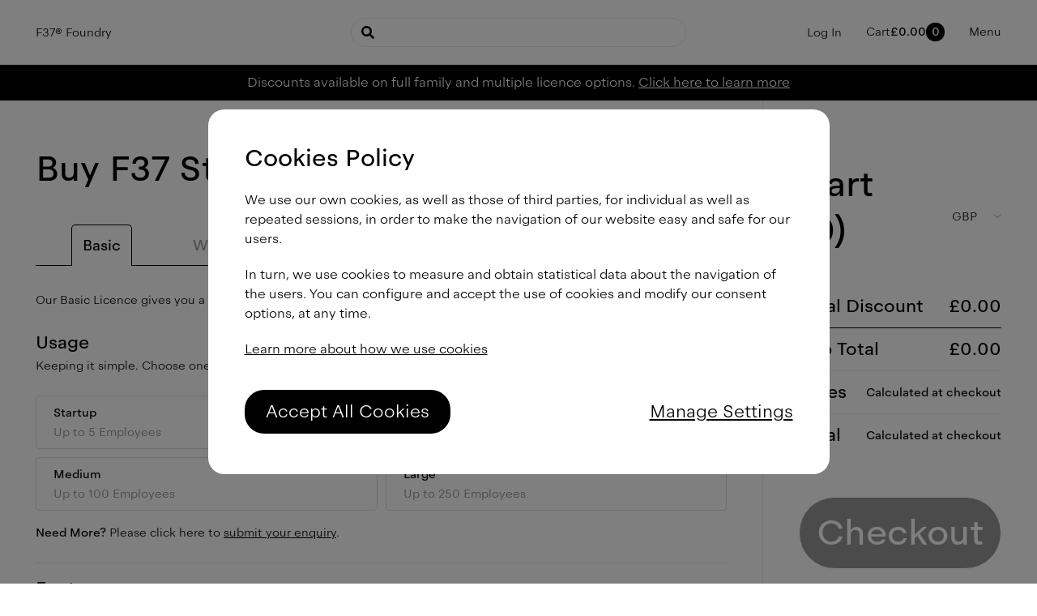

--- FILE ---
content_type: text/html; charset=utf-8
request_url: https://f37foundry.com/buying-options/f37-stout
body_size: 26402
content:
<!DOCTYPE html><html><head><meta charSet="utf-8"/><meta name="viewport" content="width=device-width, initial-scale=1, maximum-scale=1"/><script async="" src="https://www.googletagmanager.com/gtag/js?id=G-49YS523R1N"></script><script>window.dataLayer = window.dataLayer || [];
          function gtag(){dataLayer.push(arguments);}

          function getAcceptedCookies() {
            try {
              return localStorage.getItem("accepted_cookies2") || "";
            } catch (e) {
              return "";
            }
          }

          analyticsConsent = getAcceptedCookies().indexOf("analytics") > -1

          gtag('consent', 'default', {
            'ad_storage': analyticsConsent ? 'granted' : 'denied',
            'analytics_storage': analyticsConsent ? 'granted' : 'denied'
          });

          gtag('js', new Date());

          gtag('config', 'G-49YS523R1N');

          function consentAnalytics() {
            gtag('consent', 'update', {
              'ad_storage': 'granted',
              'analytics_storage': 'granted'
            });
          }



          </script><style data-type="immediate" type="text/css">
@font-face {
font-family: &quot;F37 Ginger Thin&quot;;
src: url(&quot;https://cdn.f37foundry.com/fonts/licensed/f37-ginger/F37Ginger-Thin.woff2&quot;) format(&quot;woff2&quot;);
}

@font-face {
font-family: &quot;F37 Ginger Thin Italic&quot;;
src: url(&quot;https://cdn.f37foundry.com/fonts/licensed/f37-ginger/F37Ginger-ThinItalic.woff2&quot;) format(&quot;woff2&quot;);
}

@font-face {
font-family: &quot;F37 Ginger Light&quot;;
src: url(&quot;https://cdn.f37foundry.com/fonts/licensed/f37-ginger/F37Ginger-Light.woff2&quot;) format(&quot;woff2&quot;);
}

@font-face {
font-family: &quot;F37 Ginger Light Italic&quot;;
src: url(&quot;https://cdn.f37foundry.com/fonts/licensed/f37-ginger/F37Ginger-LightItalic.woff2&quot;) format(&quot;woff2&quot;);
}

@font-face {
font-family: &quot;F37 Ginger Regular&quot;;
src: url(&quot;https://cdn.f37foundry.com/fonts/licensed/f37-ginger/F37Ginger-Regular.woff2&quot;) format(&quot;woff2&quot;);
}

@font-face {
font-family: &quot;F37 Ginger Regular Italic&quot;;
src: url(&quot;https://cdn.f37foundry.com/fonts/licensed/f37-ginger/F37Ginger-RegularItalic.woff2&quot;) format(&quot;woff2&quot;);
}

@font-face {
font-family: &quot;F37 Ginger Bold&quot;;
src: url(&quot;https://cdn.f37foundry.com/fonts/licensed/f37-ginger/F37Ginger-Bold.woff2&quot;) format(&quot;woff2&quot;);
}

@font-face {
font-family: &quot;F37 Ginger Bold Italic&quot;;
src: url(&quot;https://cdn.f37foundry.com/fonts/licensed/f37-ginger/F37Ginger-BoldItalic.woff2&quot;) format(&quot;woff2&quot;);
}

@font-face {
font-family: &quot;F37 Ginger ExtraBold&quot;;
src: url(&quot;https://cdn.f37foundry.com/fonts/licensed/f37-ginger/F37Ginger-ExtraBold.woff2&quot;) format(&quot;woff2&quot;);
}

@font-face {
font-family: &quot;F37 Ginger ExtraBold Italic&quot;;
src: url(&quot;https://cdn.f37foundry.com/fonts/licensed/f37-ginger/F37Ginger-ExtraBoldItalic.woff2&quot;) format(&quot;woff2&quot;);
}

@font-face {
font-family: &quot;F37 Ginger Black&quot;;
src: url(&quot;https://cdn.f37foundry.com/fonts/licensed/f37-ginger/F37Ginger-Black.woff2&quot;) format(&quot;woff2&quot;);
}

@font-face {
font-family: &quot;F37 Ginger Black Italic&quot;;
src: url(&quot;https://cdn.f37foundry.com/fonts/licensed/f37-ginger/F37Ginger-BlackItalic.woff2&quot;) format(&quot;woff2&quot;);
}

@font-face {
font-family: &quot;F37 Ginger VF&quot;;
src: url(&quot;https://cdn.f37foundry.com/fonts/licensed/f37-ginger/F37Ginger-VF.woff2&quot;) format(&quot;woff2&quot;);
}

@font-face {
font-family: &quot;F37 Ginger Rounded Thin&quot;;
src: url(&quot;https://cdn.f37foundry.com/fonts/licensed/f37-ginger-rounded/F37GingerRounded-Thin.woff2&quot;) format(&quot;woff2&quot;);
}

@font-face {
font-family: &quot;F37 Ginger Rounded Thin Italic&quot;;
src: url(&quot;https://cdn.f37foundry.com/fonts/licensed/f37-ginger-rounded/F37GingerRounded-ThinItalic.woff2&quot;) format(&quot;woff2&quot;);
}

@font-face {
font-family: &quot;F37 Ginger Rounded Light&quot;;
src: url(&quot;https://cdn.f37foundry.com/fonts/licensed/f37-ginger-rounded/F37GingerRounded-Light.woff2&quot;) format(&quot;woff2&quot;);
}

@font-face {
font-family: &quot;F37 Ginger Rounded Light Italic&quot;;
src: url(&quot;https://cdn.f37foundry.com/fonts/licensed/f37-ginger-rounded/F37GingerRounded-LightItalic.woff2&quot;) format(&quot;woff2&quot;);
}

@font-face {
font-family: &quot;F37 Ginger Rounded Regular&quot;;
src: url(&quot;https://cdn.f37foundry.com/fonts/licensed/f37-ginger-rounded/F37GingerRounded-Regular.woff2&quot;) format(&quot;woff2&quot;);
}

@font-face {
font-family: &quot;F37 Ginger Rounded Regular Italic&quot;;
src: url(&quot;https://cdn.f37foundry.com/fonts/licensed/f37-ginger-rounded/F37GingerRounded-RegularItalic.woff2&quot;) format(&quot;woff2&quot;);
}

@font-face {
font-family: &quot;F37 Ginger Rounded Bold&quot;;
src: url(&quot;https://cdn.f37foundry.com/fonts/licensed/f37-ginger-rounded/F37GingerRounded-Bold.woff2&quot;) format(&quot;woff2&quot;);
}

@font-face {
font-family: &quot;F37 Ginger Rounded Bold Italic&quot;;
src: url(&quot;https://cdn.f37foundry.com/fonts/licensed/f37-ginger-rounded/F37GingerRounded-BoldItalic.woff2&quot;) format(&quot;woff2&quot;);
}

@font-face {
font-family: &quot;F37 Ginger Rounded ExtraBold&quot;;
src: url(&quot;https://cdn.f37foundry.com/fonts/licensed/f37-ginger-rounded/F37GingerRounded-ExtraBold.woff2&quot;) format(&quot;woff2&quot;);
}

@font-face {
font-family: &quot;F37 Ginger Rounded ExtraBold Italic&quot;;
src: url(&quot;https://cdn.f37foundry.com/fonts/licensed/f37-ginger-rounded/F37GingerRounded-ExtraBoldItalic.woff2&quot;) format(&quot;woff2&quot;);
}

@font-face {
font-family: &quot;F37 Ginger Rounded Black&quot;;
src: url(&quot;https://cdn.f37foundry.com/fonts/licensed/f37-ginger-rounded/F37GingerRounded-Black.woff2&quot;) format(&quot;woff2&quot;);
}

@font-face {
font-family: &quot;F37 Ginger Rounded Black Italic&quot;;
src: url(&quot;https://cdn.f37foundry.com/fonts/licensed/f37-ginger-rounded/F37GingerRounded-BlackItalic.woff2&quot;) format(&quot;woff2&quot;);
}

@font-face {
font-family: &quot;F37 Ginger Rounded VF&quot;;
src: url(&quot;https://cdn.f37foundry.com/fonts/licensed/f37-ginger-rounded/F37GingerRounded-VF.woff2&quot;) format(&quot;woff2&quot;);
}

@font-face {
font-family: &quot;F37 Ginger Soft Thin&quot;;
src: url(&quot;https://cdn.f37foundry.com/fonts/licensed/f37-ginger-soft/F37GingerSoft-Thin.woff2&quot;) format(&quot;woff2&quot;);
}

@font-face {
font-family: &quot;F37 Ginger Soft Thin Italic&quot;;
src: url(&quot;https://cdn.f37foundry.com/fonts/licensed/f37-ginger-soft/F37GingerSoft-ThinItalic.woff2&quot;) format(&quot;woff2&quot;);
}

@font-face {
font-family: &quot;F37 Ginger Soft Light&quot;;
src: url(&quot;https://cdn.f37foundry.com/fonts/licensed/f37-ginger-soft/F37GingerSoft-Light.woff2&quot;) format(&quot;woff2&quot;);
}

@font-face {
font-family: &quot;F37 Ginger Soft Light Italic&quot;;
src: url(&quot;https://cdn.f37foundry.com/fonts/licensed/f37-ginger-soft/F37GingerSoft-LightItalic.woff2&quot;) format(&quot;woff2&quot;);
}

@font-face {
font-family: &quot;F37 Ginger Soft Regular&quot;;
src: url(&quot;https://cdn.f37foundry.com/fonts/licensed/f37-ginger-soft/F37GingerSoft-Regular.woff2&quot;) format(&quot;woff2&quot;);
}

@font-face {
font-family: &quot;F37 Ginger Soft Regular Italic&quot;;
src: url(&quot;https://cdn.f37foundry.com/fonts/licensed/f37-ginger-soft/F37GingerSoft-RegularItalic.woff2&quot;) format(&quot;woff2&quot;);
}

@font-face {
font-family: &quot;F37 Ginger Soft Bold&quot;;
src: url(&quot;https://cdn.f37foundry.com/fonts/licensed/f37-ginger-soft/F37GingerSoft-Bold.woff2&quot;) format(&quot;woff2&quot;);
}

@font-face {
font-family: &quot;F37 Ginger Soft Bold Italic&quot;;
src: url(&quot;https://cdn.f37foundry.com/fonts/licensed/f37-ginger-soft/F37GingerSoft-BoldItalic.woff2&quot;) format(&quot;woff2&quot;);
}

@font-face {
font-family: &quot;F37 Ginger Soft ExtraBold&quot;;
src: url(&quot;https://cdn.f37foundry.com/fonts/licensed/f37-ginger-soft/F37GingerSoft-ExtraBold.woff2&quot;) format(&quot;woff2&quot;);
}

@font-face {
font-family: &quot;F37 Ginger Soft ExtraBold Italic&quot;;
src: url(&quot;https://cdn.f37foundry.com/fonts/licensed/f37-ginger-soft/F37GingerSoft-ExtraBoldItalic.woff2&quot;) format(&quot;woff2&quot;);
}

@font-face {
font-family: &quot;F37 Ginger Soft Black&quot;;
src: url(&quot;https://cdn.f37foundry.com/fonts/licensed/f37-ginger-soft/F37GingerSoft-Black.woff2&quot;) format(&quot;woff2&quot;);
}

@font-face {
font-family: &quot;F37 Ginger Soft Black Italic&quot;;
src: url(&quot;https://cdn.f37foundry.com/fonts/licensed/f37-ginger-soft/F37GingerSoft-BlackItalic.woff2&quot;) format(&quot;woff2&quot;);
}

@font-face {
font-family: &quot;F37 Ginger Soft VF&quot;;
src: url(&quot;https://cdn.f37foundry.com/fonts/licensed/f37-ginger-soft/F37GingerSoft-VF.woff2&quot;) format(&quot;woff2&quot;);
}

@font-face {
font-family: &quot;F37 Lineca Arabic Hair10&quot;;
src: url(&quot;https://cdn.f37foundry.com/fonts/licensed/f37-lineca-arabic/F37LinecaArabic-Hair10.woff2&quot;) format(&quot;woff2&quot;);
}

@font-face {
font-family: &quot;F37 Lineca Arabic Hair10 Italic&quot;;
src: url(&quot;https://cdn.f37foundry.com/fonts/licensed/f37-lineca-arabic/F37LinecaArabic-Hair10Italic.woff2&quot;) format(&quot;woff2&quot;);
}

@font-face {
font-family: &quot;F37 Lineca Arabic Hair20&quot;;
src: url(&quot;https://cdn.f37foundry.com/fonts/licensed/f37-lineca-arabic/F37LinecaArabic-Hair20.woff2&quot;) format(&quot;woff2&quot;);
}

@font-face {
font-family: &quot;F37 Lineca Arabic Hair20 Italic&quot;;
src: url(&quot;https://cdn.f37foundry.com/fonts/licensed/f37-lineca-arabic/F37LinecaArabic-Hair20Italic.woff2&quot;) format(&quot;woff2&quot;);
}

@font-face {
font-family: &quot;F37 Lineca Arabic UltraThin&quot;;
src: url(&quot;https://cdn.f37foundry.com/fonts/licensed/f37-lineca-arabic/F37LinecaArabic-UltraThin.woff2&quot;) format(&quot;woff2&quot;);
}

@font-face {
font-family: &quot;F37 Lineca Arabic UltraThin Italic&quot;;
src: url(&quot;https://cdn.f37foundry.com/fonts/licensed/f37-lineca-arabic/F37LinecaArabic-UltraThinItalic.woff2&quot;) format(&quot;woff2&quot;);
}

@font-face {
font-family: &quot;F37 Lineca Arabic ExtraThin&quot;;
src: url(&quot;https://cdn.f37foundry.com/fonts/licensed/f37-lineca-arabic/F37LinecaArabic-ExtraThin.woff2&quot;) format(&quot;woff2&quot;);
}

@font-face {
font-family: &quot;F37 Lineca Arabic ExtraThin Italic&quot;;
src: url(&quot;https://cdn.f37foundry.com/fonts/licensed/f37-lineca-arabic/F37LinecaArabic-ExtraThinItalic.woff2&quot;) format(&quot;woff2&quot;);
}

@font-face {
font-family: &quot;F37 Lineca Arabic Thin&quot;;
src: url(&quot;https://cdn.f37foundry.com/fonts/licensed/f37-lineca-arabic/F37LinecaArabic-Thin.woff2&quot;) format(&quot;woff2&quot;);
}

@font-face {
font-family: &quot;F37 Lineca Arabic Thin Italic&quot;;
src: url(&quot;https://cdn.f37foundry.com/fonts/licensed/f37-lineca-arabic/F37LinecaArabic-ThinItalic.woff2&quot;) format(&quot;woff2&quot;);
}

@font-face {
font-family: &quot;F37 Lineca Arabic UltraLight&quot;;
src: url(&quot;https://cdn.f37foundry.com/fonts/licensed/f37-lineca-arabic/F37LinecaArabic-UltraLight.woff2&quot;) format(&quot;woff2&quot;);
}

@font-face {
font-family: &quot;F37 Lineca Arabic UltraLight Italic&quot;;
src: url(&quot;https://cdn.f37foundry.com/fonts/licensed/f37-lineca-arabic/F37LinecaArabic-UltraLightItalic.woff2&quot;) format(&quot;woff2&quot;);
}

@font-face {
font-family: &quot;F37 Lineca Arabic ExtraLight&quot;;
src: url(&quot;https://cdn.f37foundry.com/fonts/licensed/f37-lineca-arabic/F37LinecaArabic-ExtraLight.woff2&quot;) format(&quot;woff2&quot;);
}

@font-face {
font-family: &quot;F37 Lineca Arabic ExtraLight Italic&quot;;
src: url(&quot;https://cdn.f37foundry.com/fonts/licensed/f37-lineca-arabic/F37LinecaArabic-ExtraLightItalic.woff2&quot;) format(&quot;woff2&quot;);
}

@font-face {
font-family: &quot;F37 Lineca Arabic Light&quot;;
src: url(&quot;https://cdn.f37foundry.com/fonts/licensed/f37-lineca-arabic/F37LinecaArabic-Light.woff2&quot;) format(&quot;woff2&quot;);
}

@font-face {
font-family: &quot;F37 Lineca Arabic Light Italic&quot;;
src: url(&quot;https://cdn.f37foundry.com/fonts/licensed/f37-lineca-arabic/F37LinecaArabic-LightItalic.woff2&quot;) format(&quot;woff2&quot;);
}

@font-face {
font-family: &quot;F37 Lineca Arabic SemiLight&quot;;
src: url(&quot;https://cdn.f37foundry.com/fonts/licensed/f37-lineca-arabic/F37LinecaArabic-SemiLight.woff2&quot;) format(&quot;woff2&quot;);
}

@font-face {
font-family: &quot;F37 Lineca Arabic SemiLight Italic&quot;;
src: url(&quot;https://cdn.f37foundry.com/fonts/licensed/f37-lineca-arabic/F37LinecaArabic-SemiLightItalic.woff2&quot;) format(&quot;woff2&quot;);
}

@font-face {
font-family: &quot;F37 Lineca Arabic Book&quot;;
src: url(&quot;https://cdn.f37foundry.com/fonts/licensed/f37-lineca-arabic/F37LinecaArabic-Book.woff2&quot;) format(&quot;woff2&quot;);
}

@font-face {
font-family: &quot;F37 Lineca Arabic Book Italic&quot;;
src: url(&quot;https://cdn.f37foundry.com/fonts/licensed/f37-lineca-arabic/F37LinecaArabic-BookItalic.woff2&quot;) format(&quot;woff2&quot;);
}

@font-face {
font-family: &quot;F37 Lineca Arabic Regular&quot;;
src: url(&quot;https://cdn.f37foundry.com/fonts/licensed/f37-lineca-arabic/F37LinecaArabic-Regular.woff2&quot;) format(&quot;woff2&quot;);
}

@font-face {
font-family: &quot;F37 Lineca Arabic Regular Italic&quot;;
src: url(&quot;https://cdn.f37foundry.com/fonts/licensed/f37-lineca-arabic/F37LinecaArabic-RegularItalic.woff2&quot;) format(&quot;woff2&quot;);
}

@font-face {
font-family: &quot;F37 Lineca Arabic Medium&quot;;
src: url(&quot;https://cdn.f37foundry.com/fonts/licensed/f37-lineca-arabic/F37LinecaArabic-Medium.woff2&quot;) format(&quot;woff2&quot;);
}

@font-face {
font-family: &quot;F37 Lineca Arabic Medium Italic&quot;;
src: url(&quot;https://cdn.f37foundry.com/fonts/licensed/f37-lineca-arabic/F37LinecaArabic-MediumItalic.woff2&quot;) format(&quot;woff2&quot;);
}

@font-face {
font-family: &quot;F37 Lineca Arabic Bold&quot;;
src: url(&quot;https://cdn.f37foundry.com/fonts/licensed/f37-lineca-arabic/F37LinecaArabic-Bold.woff2&quot;) format(&quot;woff2&quot;);
}

@font-face {
font-family: &quot;F37 Lineca Arabic Bold Italic&quot;;
src: url(&quot;https://cdn.f37foundry.com/fonts/licensed/f37-lineca-arabic/F37LinecaArabic-BoldItalic.woff2&quot;) format(&quot;woff2&quot;);
}

@font-face {
font-family: &quot;F37 Lineca Arabic ExtraBold&quot;;
src: url(&quot;https://cdn.f37foundry.com/fonts/licensed/f37-lineca-arabic/F37LinecaArabic-ExtraBold.woff2&quot;) format(&quot;woff2&quot;);
}

@font-face {
font-family: &quot;F37 Lineca Arabic ExtraBold Italic&quot;;
src: url(&quot;https://cdn.f37foundry.com/fonts/licensed/f37-lineca-arabic/F37LinecaArabic-ExtraBoldItalic.woff2&quot;) format(&quot;woff2&quot;);
}

@font-face {
font-family: &quot;F37 Lineca Arabic Black&quot;;
src: url(&quot;https://cdn.f37foundry.com/fonts/licensed/f37-lineca-arabic/F37LinecaArabic-Black.woff2&quot;) format(&quot;woff2&quot;);
}

@font-face {
font-family: &quot;F37 Lineca Arabic Black Italic&quot;;
src: url(&quot;https://cdn.f37foundry.com/fonts/licensed/f37-lineca-arabic/F37LinecaArabic-BlackItalic.woff2&quot;) format(&quot;woff2&quot;);
}

@font-face {
font-family: &quot;F37 Lineca Arabic VF&quot;;
src: url(&quot;https://cdn.f37foundry.com/fonts/licensed/f37-lineca-arabic/F37LinecaArabic-VF.woff2&quot;) format(&quot;woff2&quot;);
}

@font-face {
font-family: &quot;F37 Britain Humanist Hairline&quot;;
src: url(&quot;https://cdn.f37foundry.com/fonts/licensed/f37-britain-humanist/F37BritainHumanist-Hairline.woff2&quot;) format(&quot;woff2&quot;);
}

@font-face {
font-family: &quot;F37 Britain Humanist Hairline Italic&quot;;
src: url(&quot;https://cdn.f37foundry.com/fonts/licensed/f37-britain-humanist/F37BritainHumanist-HairlineItalic.woff2&quot;) format(&quot;woff2&quot;);
}

@font-face {
font-family: &quot;F37 Britain Humanist Thin&quot;;
src: url(&quot;https://cdn.f37foundry.com/fonts/licensed/f37-britain-humanist/F37BritainHumanist-Thin.woff2&quot;) format(&quot;woff2&quot;);
}

@font-face {
font-family: &quot;F37 Britain Humanist Thin Italic&quot;;
src: url(&quot;https://cdn.f37foundry.com/fonts/licensed/f37-britain-humanist/F37BritainHumanist-ThinItalic.woff2&quot;) format(&quot;woff2&quot;);
}

@font-face {
font-family: &quot;F37 Britain Humanist Light&quot;;
src: url(&quot;https://cdn.f37foundry.com/fonts/licensed/f37-britain-humanist/F37BritainHumanist-Light.woff2&quot;) format(&quot;woff2&quot;);
}

@font-face {
font-family: &quot;F37 Britain Humanist Light Italic&quot;;
src: url(&quot;https://cdn.f37foundry.com/fonts/licensed/f37-britain-humanist/F37BritainHumanist-LightItalic.woff2&quot;) format(&quot;woff2&quot;);
}

@font-face {
font-family: &quot;F37 Britain Humanist Regular&quot;;
src: url(&quot;https://cdn.f37foundry.com/fonts/licensed/f37-britain-humanist/F37BritainHumanist-Regular.woff2&quot;) format(&quot;woff2&quot;);
}

@font-face {
font-family: &quot;F37 Britain Humanist Regular Italic&quot;;
src: url(&quot;https://cdn.f37foundry.com/fonts/licensed/f37-britain-humanist/F37BritainHumanist-RegularItalic.woff2&quot;) format(&quot;woff2&quot;);
}

@font-face {
font-family: &quot;F37 Britain Humanist Bold&quot;;
src: url(&quot;https://cdn.f37foundry.com/fonts/licensed/f37-britain-humanist/F37BritainHumanist-Bold.woff2&quot;) format(&quot;woff2&quot;);
}

@font-face {
font-family: &quot;F37 Britain Humanist Bold Italic&quot;;
src: url(&quot;https://cdn.f37foundry.com/fonts/licensed/f37-britain-humanist/F37BritainHumanist-BoldItalic.woff2&quot;) format(&quot;woff2&quot;);
}

@font-face {
font-family: &quot;F37 Britain Humanist VF&quot;;
src: url(&quot;https://cdn.f37foundry.com/fonts/licensed/f37-britain-humanist/F37BritainHumanist-VF.woff2&quot;) format(&quot;woff2&quot;);
}

@font-face {
font-family: &quot;F37 Beckett Thin&quot;;
src: url(&quot;https://cdn.f37foundry.com/fonts/licensed/f37-beckett/F37Beckett-Thin.woff2&quot;) format(&quot;woff2&quot;);
}

@font-face {
font-family: &quot;F37 Beckett Thin Italic&quot;;
src: url(&quot;https://cdn.f37foundry.com/fonts/licensed/f37-beckett/F37Beckett-ThinItalic.woff2&quot;) format(&quot;woff2&quot;);
}

@font-face {
font-family: &quot;F37 Beckett Light&quot;;
src: url(&quot;https://cdn.f37foundry.com/fonts/licensed/f37-beckett/F37Beckett-Light.woff2&quot;) format(&quot;woff2&quot;);
}

@font-face {
font-family: &quot;F37 Beckett Light Italic&quot;;
src: url(&quot;https://cdn.f37foundry.com/fonts/licensed/f37-beckett/F37Beckett-LightItalic.woff2&quot;) format(&quot;woff2&quot;);
}

@font-face {
font-family: &quot;F37 Beckett Regular&quot;;
src: url(&quot;https://cdn.f37foundry.com/fonts/licensed/f37-beckett/F37Beckett-Regular.woff2&quot;) format(&quot;woff2&quot;);
}

@font-face {
font-family: &quot;F37 Beckett Regular Italic&quot;;
src: url(&quot;https://cdn.f37foundry.com/fonts/licensed/f37-beckett/F37Beckett-RegularItalic.woff2&quot;) format(&quot;woff2&quot;);
}

@font-face {
font-family: &quot;F37 Beckett Demi&quot;;
src: url(&quot;https://cdn.f37foundry.com/fonts/licensed/f37-beckett/F37Beckett-Demi.woff2&quot;) format(&quot;woff2&quot;);
}

@font-face {
font-family: &quot;F37 Beckett Demi Italic&quot;;
src: url(&quot;https://cdn.f37foundry.com/fonts/licensed/f37-beckett/F37Beckett-DemiItalic.woff2&quot;) format(&quot;woff2&quot;);
}

@font-face {
font-family: &quot;F37 Beckett Bold&quot;;
src: url(&quot;https://cdn.f37foundry.com/fonts/licensed/f37-beckett/F37Beckett-Bold.woff2&quot;) format(&quot;woff2&quot;);
}

@font-face {
font-family: &quot;F37 Beckett Bold Italic&quot;;
src: url(&quot;https://cdn.f37foundry.com/fonts/licensed/f37-beckett/F37Beckett-BoldItalic.woff2&quot;) format(&quot;woff2&quot;);
}

@font-face {
font-family: &quot;F37 Beckett ExtraBold&quot;;
src: url(&quot;https://cdn.f37foundry.com/fonts/licensed/f37-beckett/F37Beckett-ExtraBold.woff2&quot;) format(&quot;woff2&quot;);
}

@font-face {
font-family: &quot;F37 Beckett ExtraBold Italic&quot;;
src: url(&quot;https://cdn.f37foundry.com/fonts/licensed/f37-beckett/F37Beckett-ExtraBoldItalic.woff2&quot;) format(&quot;woff2&quot;);
}

@font-face {
font-family: &quot;F37 Beckett Black&quot;;
src: url(&quot;https://cdn.f37foundry.com/fonts/licensed/f37-beckett/F37Beckett-Black.woff2&quot;) format(&quot;woff2&quot;);
}

@font-face {
font-family: &quot;F37 Beckett Black Italic&quot;;
src: url(&quot;https://cdn.f37foundry.com/fonts/licensed/f37-beckett/F37Beckett-BlackItalic.woff2&quot;) format(&quot;woff2&quot;);
}

@font-face {
font-family: &quot;F37 Beckett Extras&quot;;
src: url(&quot;https://cdn.f37foundry.com/fonts/licensed/f37-beckett/F37Beckett-Extras.woff2&quot;) format(&quot;woff2&quot;);
}

@font-face {
font-family: &quot;F37 Beckett VF&quot;;
src: url(&quot;https://cdn.f37foundry.com/fonts/licensed/f37-beckett/F37Beckett-VF.woff2&quot;) format(&quot;woff2&quot;);
}

@font-face {
font-family: &quot;F37 Blanka Devanagari Thin&quot;;
src: url(&quot;https://cdn.f37foundry.com/fonts/licensed/f37-blanka-devanagari/F37BlankaDevanagari-Thin.woff2&quot;) format(&quot;woff2&quot;);
}

@font-face {
font-family: &quot;F37 Blanka Devanagari ExtraLight&quot;;
src: url(&quot;https://cdn.f37foundry.com/fonts/licensed/f37-blanka-devanagari/F37BlankaDevanagari-ExtraLight.woff2&quot;) format(&quot;woff2&quot;);
}

@font-face {
font-family: &quot;F37 Blanka Devanagari Light&quot;;
src: url(&quot;https://cdn.f37foundry.com/fonts/licensed/f37-blanka-devanagari/F37BlankaDevanagari-Light.woff2&quot;) format(&quot;woff2&quot;);
}

@font-face {
font-family: &quot;F37 Blanka Devanagari Regular&quot;;
src: url(&quot;https://cdn.f37foundry.com/fonts/licensed/f37-blanka-devanagari/F37BlankaDevanagari-Regular.woff2&quot;) format(&quot;woff2&quot;);
}

@font-face {
font-family: &quot;F37 Blanka Devanagari Medium&quot;;
src: url(&quot;https://cdn.f37foundry.com/fonts/licensed/f37-blanka-devanagari/F37BlankaDevanagari-Medium.woff2&quot;) format(&quot;woff2&quot;);
}

@font-face {
font-family: &quot;F37 Blanka Devanagari SemiBold&quot;;
src: url(&quot;https://cdn.f37foundry.com/fonts/licensed/f37-blanka-devanagari/F37BlankaDevanagari-SemiBold.woff2&quot;) format(&quot;woff2&quot;);
}

@font-face {
font-family: &quot;F37 Blanka Devanagari Bold&quot;;
src: url(&quot;https://cdn.f37foundry.com/fonts/licensed/f37-blanka-devanagari/F37BlankaDevanagari-Bold.woff2&quot;) format(&quot;woff2&quot;);
}

@font-face {
font-family: &quot;F37 Blanka Devanagari ExtraBold&quot;;
src: url(&quot;https://cdn.f37foundry.com/fonts/licensed/f37-blanka-devanagari/F37BlankaDevanagari-ExtraBold.woff2&quot;) format(&quot;woff2&quot;);
}

@font-face {
font-family: &quot;F37 Blanka Devanagari VF&quot;;
src: url(&quot;https://cdn.f37foundry.com/fonts/licensed/f37-blanka-devanagari/F37BlankaDevanagari-VF.woff2&quot;) format(&quot;woff2&quot;);
}

@font-face {
font-family: &quot;F37 Holborn Cyrillic Hairline&quot;;
src: url(&quot;https://cdn.f37foundry.com/fonts/licensed/f37-holborn-cyrillic/F37HolbornCyrillic-Hairline.woff2&quot;) format(&quot;woff2&quot;);
}

@font-face {
font-family: &quot;F37 Holborn Cyrillic Hairline Italic&quot;;
src: url(&quot;https://cdn.f37foundry.com/fonts/licensed/f37-holborn-cyrillic/F37HolbornCyrillic-HairlineItalic.woff2&quot;) format(&quot;woff2&quot;);
}

@font-face {
font-family: &quot;F37 Holborn Cyrillic Thin&quot;;
src: url(&quot;https://cdn.f37foundry.com/fonts/licensed/f37-holborn-cyrillic/F37HolbornCyrillic-Thin.woff2&quot;) format(&quot;woff2&quot;);
}

@font-face {
font-family: &quot;F37 Holborn Cyrillic Thin Italic&quot;;
src: url(&quot;https://cdn.f37foundry.com/fonts/licensed/f37-holborn-cyrillic/F37HolbornCyrillic-ThinItalic.woff2&quot;) format(&quot;woff2&quot;);
}

@font-face {
font-family: &quot;F37 Holborn Cyrillic Light&quot;;
src: url(&quot;https://cdn.f37foundry.com/fonts/licensed/f37-holborn-cyrillic/F37HolbornCyrillic-Light.woff2&quot;) format(&quot;woff2&quot;);
}

@font-face {
font-family: &quot;F37 Holborn Cyrillic Light Italic&quot;;
src: url(&quot;https://cdn.f37foundry.com/fonts/licensed/f37-holborn-cyrillic/F37HolbornCyrillic-LightItalic.woff2&quot;) format(&quot;woff2&quot;);
}

@font-face {
font-family: &quot;F37 Holborn Cyrillic Regular&quot;;
src: url(&quot;https://cdn.f37foundry.com/fonts/licensed/f37-holborn-cyrillic/F37HolbornCyrillic-Regular.woff2&quot;) format(&quot;woff2&quot;);
}

@font-face {
font-family: &quot;F37 Holborn Cyrillic Regular Italic&quot;;
src: url(&quot;https://cdn.f37foundry.com/fonts/licensed/f37-holborn-cyrillic/F37HolbornCyrillic-RegularItalic.woff2&quot;) format(&quot;woff2&quot;);
}

@font-face {
font-family: &quot;F37 Holborn Cyrillic Medium&quot;;
src: url(&quot;https://cdn.f37foundry.com/fonts/licensed/f37-holborn-cyrillic/F37HolbornCyrillic-Medium.woff2&quot;) format(&quot;woff2&quot;);
}

@font-face {
font-family: &quot;F37 Holborn Cyrillic Medium Italic&quot;;
src: url(&quot;https://cdn.f37foundry.com/fonts/licensed/f37-holborn-cyrillic/F37HolbornCyrillic-MediumItalic.woff2&quot;) format(&quot;woff2&quot;);
}

@font-face {
font-family: &quot;F37 Holborn Cyrillic SemiBold&quot;;
src: url(&quot;https://cdn.f37foundry.com/fonts/licensed/f37-holborn-cyrillic/F37HolbornCyrillic-SemiBold.woff2&quot;) format(&quot;woff2&quot;);
}

@font-face {
font-family: &quot;F37 Holborn Cyrillic SemiBold Italic&quot;;
src: url(&quot;https://cdn.f37foundry.com/fonts/licensed/f37-holborn-cyrillic/F37HolbornCyrillic-SemiBoldItalic.woff2&quot;) format(&quot;woff2&quot;);
}

@font-face {
font-family: &quot;F37 Holborn Cyrillic Bold&quot;;
src: url(&quot;https://cdn.f37foundry.com/fonts/licensed/f37-holborn-cyrillic/F37HolbornCyrillic-Bold.woff2&quot;) format(&quot;woff2&quot;);
}

@font-face {
font-family: &quot;F37 Holborn Cyrillic Bold Italic&quot;;
src: url(&quot;https://cdn.f37foundry.com/fonts/licensed/f37-holborn-cyrillic/F37HolbornCyrillic-BoldItalic.woff2&quot;) format(&quot;woff2&quot;);
}

@font-face {
font-family: &quot;F37 Holborn Cyrillic ExtraBold&quot;;
src: url(&quot;https://cdn.f37foundry.com/fonts/licensed/f37-holborn-cyrillic/F37HolbornCyrillic-ExtraBold.woff2&quot;) format(&quot;woff2&quot;);
}

@font-face {
font-family: &quot;F37 Holborn Cyrillic ExtraBold Italic&quot;;
src: url(&quot;https://cdn.f37foundry.com/fonts/licensed/f37-holborn-cyrillic/F37HolbornCyrillic-ExtraBoldItalic.woff2&quot;) format(&quot;woff2&quot;);
}

@font-face {
font-family: &quot;F37 Holborn Cyrillic Black&quot;;
src: url(&quot;https://cdn.f37foundry.com/fonts/licensed/f37-holborn-cyrillic/F37HolbornCyrillic-Black.woff2&quot;) format(&quot;woff2&quot;);
}

@font-face {
font-family: &quot;F37 Holborn Cyrillic Black Italic&quot;;
src: url(&quot;https://cdn.f37foundry.com/fonts/licensed/f37-holborn-cyrillic/F37HolbornCyrillic-BlackItalic.woff2&quot;) format(&quot;woff2&quot;);
}

@font-face {
font-family: &quot;F37 Holborn Cyrillic VF&quot;;
src: url(&quot;https://cdn.f37foundry.com/fonts/licensed/f37-holborn-cyrillic/F37HolbornCyrillic-VF.woff2&quot;) format(&quot;woff2&quot;);
}

@font-face {
font-family: &quot;F37 Kookie Regular&quot;;
src: url(&quot;https://cdn.f37foundry.com/fonts/licensed/f37-kookie/F37Kookie-Regular.woff2&quot;) format(&quot;woff2&quot;);
}

@font-face {
font-family: &quot;F37 Kookie Regular Italic&quot;;
src: url(&quot;https://cdn.f37foundry.com/fonts/licensed/f37-kookie/F37Kookie-RegularItalic.woff2&quot;) format(&quot;woff2&quot;);
}

@font-face {
font-family: &quot;F37 Kookie Medium&quot;;
src: url(&quot;https://cdn.f37foundry.com/fonts/licensed/f37-kookie/F37Kookie-Medium.woff2&quot;) format(&quot;woff2&quot;);
}

@font-face {
font-family: &quot;F37 Kookie Medium Italic&quot;;
src: url(&quot;https://cdn.f37foundry.com/fonts/licensed/f37-kookie/F37Kookie-MediumItalic.woff2&quot;) format(&quot;woff2&quot;);
}

@font-face {
font-family: &quot;F37 Kookie SemiBold&quot;;
src: url(&quot;https://cdn.f37foundry.com/fonts/licensed/f37-kookie/F37Kookie-SemiBold.woff2&quot;) format(&quot;woff2&quot;);
}

@font-face {
font-family: &quot;F37 Kookie SemiBold Italic&quot;;
src: url(&quot;https://cdn.f37foundry.com/fonts/licensed/f37-kookie/F37Kookie-SemiBoldItalic.woff2&quot;) format(&quot;woff2&quot;);
}

@font-face {
font-family: &quot;F37 Kookie Bold&quot;;
src: url(&quot;https://cdn.f37foundry.com/fonts/licensed/f37-kookie/F37Kookie-Bold.woff2&quot;) format(&quot;woff2&quot;);
}

@font-face {
font-family: &quot;F37 Kookie Bold Italic&quot;;
src: url(&quot;https://cdn.f37foundry.com/fonts/licensed/f37-kookie/F37Kookie-BoldItalic.woff2&quot;) format(&quot;woff2&quot;);
}

@font-face {
font-family: &quot;F37 Kookie UltraBold&quot;;
src: url(&quot;https://cdn.f37foundry.com/fonts/licensed/f37-kookie/F37Kookie-UltraBold.woff2&quot;) format(&quot;woff2&quot;);
}

@font-face {
font-family: &quot;F37 Kookie UltraBold Italic&quot;;
src: url(&quot;https://cdn.f37foundry.com/fonts/licensed/f37-kookie/F37Kookie-UltraBoldItalic.woff2&quot;) format(&quot;woff2&quot;);
}

@font-face {
font-family: &quot;F37 Kookie Black&quot;;
src: url(&quot;https://cdn.f37foundry.com/fonts/licensed/f37-kookie/F37Kookie-Black.woff2&quot;) format(&quot;woff2&quot;);
}

@font-face {
font-family: &quot;F37 Kookie Black Italic&quot;;
src: url(&quot;https://cdn.f37foundry.com/fonts/licensed/f37-kookie/F37Kookie-BlackItalic.woff2&quot;) format(&quot;woff2&quot;);
}

@font-face {
font-family: &quot;F37 Kookie VF&quot;;
src: url(&quot;https://cdn.f37foundry.com/fonts/licensed/f37-kookie/F37Kookie-VF.woff2&quot;) format(&quot;woff2&quot;);
}

@font-face {
font-family: &quot;F37 Britain Scotch Regular&quot;;
src: url(&quot;https://cdn.f37foundry.com/fonts/licensed/f37-britain-scotch/F37BritainScotch-Regular.woff2&quot;) format(&quot;woff2&quot;);
}

@font-face {
font-family: &quot;F37 Britain Scotch Regular Italic&quot;;
src: url(&quot;https://cdn.f37foundry.com/fonts/licensed/f37-britain-scotch/F37BritainScotch-RegularItalic.woff2&quot;) format(&quot;woff2&quot;);
}

@font-face {
font-family: &quot;F37 Britain Scotch Medium&quot;;
src: url(&quot;https://cdn.f37foundry.com/fonts/licensed/f37-britain-scotch/F37BritainScotch-Medium.woff2&quot;) format(&quot;woff2&quot;);
}

@font-face {
font-family: &quot;F37 Britain Scotch Medium Italic&quot;;
src: url(&quot;https://cdn.f37foundry.com/fonts/licensed/f37-britain-scotch/F37BritainScotch-MediumItalic.woff2&quot;) format(&quot;woff2&quot;);
}

@font-face {
font-family: &quot;F37 Britain Scotch SemiBold&quot;;
src: url(&quot;https://cdn.f37foundry.com/fonts/licensed/f37-britain-scotch/F37BritainScotch-SemiBold.woff2&quot;) format(&quot;woff2&quot;);
}

@font-face {
font-family: &quot;F37 Britain Scotch SemiBold Italic&quot;;
src: url(&quot;https://cdn.f37foundry.com/fonts/licensed/f37-britain-scotch/F37BritainScotch-SemiBoldItalic.woff2&quot;) format(&quot;woff2&quot;);
}

@font-face {
font-family: &quot;F37 Britain Scotch Bold&quot;;
src: url(&quot;https://cdn.f37foundry.com/fonts/licensed/f37-britain-scotch/F37BritainScotch-Bold.woff2&quot;) format(&quot;woff2&quot;);
}

@font-face {
font-family: &quot;F37 Britain Scotch Bold Italic&quot;;
src: url(&quot;https://cdn.f37foundry.com/fonts/licensed/f37-britain-scotch/F37BritainScotch-BoldItalic.woff2&quot;) format(&quot;woff2&quot;);
}

@font-face {
font-family: &quot;F37 Britain Scotch VF&quot;;
src: url(&quot;https://cdn.f37foundry.com/fonts/licensed/f37-britain-scotch/F37BritainScotch-VF.woff2&quot;) format(&quot;woff2&quot;);
}

@font-face {
font-family: &quot;F37 Britain Typewriter ExtraLight&quot;;
src: url(&quot;https://cdn.f37foundry.com/fonts/licensed/f37-britain-typewriter/F37BritainTypewriter-ExtraLight.woff2&quot;) format(&quot;woff2&quot;);
}

@font-face {
font-family: &quot;F37 Britain Typewriter ExtraLight Italic&quot;;
src: url(&quot;https://cdn.f37foundry.com/fonts/licensed/f37-britain-typewriter/F37BritainTypewriter-ExtraLightItalic.woff2&quot;) format(&quot;woff2&quot;);
}

@font-face {
font-family: &quot;F37 Britain Typewriter Light&quot;;
src: url(&quot;https://cdn.f37foundry.com/fonts/licensed/f37-britain-typewriter/F37BritainTypewriter-Light.woff2&quot;) format(&quot;woff2&quot;);
}

@font-face {
font-family: &quot;F37 Britain Typewriter Light Italic&quot;;
src: url(&quot;https://cdn.f37foundry.com/fonts/licensed/f37-britain-typewriter/F37BritainTypewriter-LightItalic.woff2&quot;) format(&quot;woff2&quot;);
}

@font-face {
font-family: &quot;F37 Britain Typewriter Regular&quot;;
src: url(&quot;https://cdn.f37foundry.com/fonts/licensed/f37-britain-typewriter/F37BritainTypewriter-Regular.woff2&quot;) format(&quot;woff2&quot;);
}

@font-face {
font-family: &quot;F37 Britain Typewriter Regular Italic&quot;;
src: url(&quot;https://cdn.f37foundry.com/fonts/licensed/f37-britain-typewriter/F37BritainTypewriter-RegularItalic.woff2&quot;) format(&quot;woff2&quot;);
}

@font-face {
font-family: &quot;F37 Britain Typewriter Medium&quot;;
src: url(&quot;https://cdn.f37foundry.com/fonts/licensed/f37-britain-typewriter/F37BritainTypewriter-Medium.woff2&quot;) format(&quot;woff2&quot;);
}

@font-face {
font-family: &quot;F37 Britain Typewriter Medium Italic&quot;;
src: url(&quot;https://cdn.f37foundry.com/fonts/licensed/f37-britain-typewriter/F37BritainTypewriter-MediumItalic.woff2&quot;) format(&quot;woff2&quot;);
}

@font-face {
font-family: &quot;F37 Britain Typewriter SemiBold&quot;;
src: url(&quot;https://cdn.f37foundry.com/fonts/licensed/f37-britain-typewriter/F37BritainTypewriter-SemiBold.woff2&quot;) format(&quot;woff2&quot;);
}

@font-face {
font-family: &quot;F37 Britain Typewriter SemiBold Italic&quot;;
src: url(&quot;https://cdn.f37foundry.com/fonts/licensed/f37-britain-typewriter/F37BritainTypewriter-SemiBoldItalic.woff2&quot;) format(&quot;woff2&quot;);
}

@font-face {
font-family: &quot;F37 Britain Typewriter Bold&quot;;
src: url(&quot;https://cdn.f37foundry.com/fonts/licensed/f37-britain-typewriter/F37BritainTypewriter-Bold.woff2&quot;) format(&quot;woff2&quot;);
}

@font-face {
font-family: &quot;F37 Britain Typewriter Bold Italic&quot;;
src: url(&quot;https://cdn.f37foundry.com/fonts/licensed/f37-britain-typewriter/F37BritainTypewriter-BoldItalic.woff2&quot;) format(&quot;woff2&quot;);
}

@font-face {
font-family: &quot;F37 Britain Typewriter VF&quot;;
src: url(&quot;https://cdn.f37foundry.com/fonts/licensed/f37-britain-typewriter/F37BritainTypewriter-VF.woff2&quot;) format(&quot;woff2&quot;);
}

@font-face {
font-family: &quot;F37 Bella Thin&quot;;
src: url(&quot;https://cdn.f37foundry.com/fonts/licensed/f37-bella/F37Bella-Thin.woff2&quot;) format(&quot;woff2&quot;);
}

@font-face {
font-family: &quot;F37 Bella Thin Italic&quot;;
src: url(&quot;https://cdn.f37foundry.com/fonts/licensed/f37-bella/F37Bella-ThinItalic.woff2&quot;) format(&quot;woff2&quot;);
}

@font-face {
font-family: &quot;F37 Bella Light&quot;;
src: url(&quot;https://cdn.f37foundry.com/fonts/licensed/f37-bella/F37Bella-Light.woff2&quot;) format(&quot;woff2&quot;);
}

@font-face {
font-family: &quot;F37 Bella Light Italic&quot;;
src: url(&quot;https://cdn.f37foundry.com/fonts/licensed/f37-bella/F37Bella-LightItalic.woff2&quot;) format(&quot;woff2&quot;);
}

@font-face {
font-family: &quot;F37 Bella Regular&quot;;
src: url(&quot;https://cdn.f37foundry.com/fonts/licensed/f37-bella/F37Bella-Regular.woff2&quot;) format(&quot;woff2&quot;);
}

@font-face {
font-family: &quot;F37 Bella Regular Italic&quot;;
src: url(&quot;https://cdn.f37foundry.com/fonts/licensed/f37-bella/F37Bella-RegularItalic.woff2&quot;) format(&quot;woff2&quot;);
}

@font-face {
font-family: &quot;F37 Bella Bold&quot;;
src: url(&quot;https://cdn.f37foundry.com/fonts/licensed/f37-bella/F37Bella-Bold.woff2&quot;) format(&quot;woff2&quot;);
}

@font-face {
font-family: &quot;F37 Bella Bold Italic&quot;;
src: url(&quot;https://cdn.f37foundry.com/fonts/licensed/f37-bella/F37Bella-BoldItalic.woff2&quot;) format(&quot;woff2&quot;);
}

@font-face {
font-family: &quot;F37 Bella VF&quot;;
src: url(&quot;https://cdn.f37foundry.com/fonts/licensed/f37-bella/F37Bella-VF.woff2&quot;) format(&quot;woff2&quot;);
}

@font-face {
font-family: &quot;F37 Bella Display Thin&quot;;
src: url(&quot;https://cdn.f37foundry.com/fonts/licensed/f37-bella-display/F37BellaDisplay-Thin.woff2&quot;) format(&quot;woff2&quot;);
}

@font-face {
font-family: &quot;F37 Bella Display Thin Italic&quot;;
src: url(&quot;https://cdn.f37foundry.com/fonts/licensed/f37-bella-display/F37BellaDisplay-ThinItalic.woff2&quot;) format(&quot;woff2&quot;);
}

@font-face {
font-family: &quot;F37 Bella Display Light&quot;;
src: url(&quot;https://cdn.f37foundry.com/fonts/licensed/f37-bella-display/F37BellaDisplay-Light.woff2&quot;) format(&quot;woff2&quot;);
}

@font-face {
font-family: &quot;F37 Bella Display Light Italic&quot;;
src: url(&quot;https://cdn.f37foundry.com/fonts/licensed/f37-bella-display/F37BellaDisplay-LightItalic.woff2&quot;) format(&quot;woff2&quot;);
}

@font-face {
font-family: &quot;F37 Bella Display Regular&quot;;
src: url(&quot;https://cdn.f37foundry.com/fonts/licensed/f37-bella-display/F37BellaDisplay-Regular.woff2&quot;) format(&quot;woff2&quot;);
}

@font-face {
font-family: &quot;F37 Bella Display Regular Italic&quot;;
src: url(&quot;https://cdn.f37foundry.com/fonts/licensed/f37-bella-display/F37BellaDisplay-RegularItalic.woff2&quot;) format(&quot;woff2&quot;);
}

@font-face {
font-family: &quot;F37 Bella Display Bold&quot;;
src: url(&quot;https://cdn.f37foundry.com/fonts/licensed/f37-bella-display/F37BellaDisplay-Bold.woff2&quot;) format(&quot;woff2&quot;);
}

@font-face {
font-family: &quot;F37 Bella Display Bold Italic&quot;;
src: url(&quot;https://cdn.f37foundry.com/fonts/licensed/f37-bella-display/F37BellaDisplay-BoldItalic.woff2&quot;) format(&quot;woff2&quot;);
}

@font-face {
font-family: &quot;F37 Bella Display VF&quot;;
src: url(&quot;https://cdn.f37foundry.com/fonts/licensed/f37-bella-display/F37BellaDisplay-VF.woff2&quot;) format(&quot;woff2&quot;);
}

@font-face {
font-family: &quot;F37 Bella Text Thin&quot;;
src: url(&quot;https://cdn.f37foundry.com/fonts/licensed/f37-bella-text/F37BellaText-Thin.woff2&quot;) format(&quot;woff2&quot;);
}

@font-face {
font-family: &quot;F37 Bella Text Thin Italic&quot;;
src: url(&quot;https://cdn.f37foundry.com/fonts/licensed/f37-bella-text/F37BellaText-ThinItalic.woff2&quot;) format(&quot;woff2&quot;);
}

@font-face {
font-family: &quot;F37 Bella Text Light&quot;;
src: url(&quot;https://cdn.f37foundry.com/fonts/licensed/f37-bella-text/F37BellaText-Light.woff2&quot;) format(&quot;woff2&quot;);
}

@font-face {
font-family: &quot;F37 Bella Text Light Italic&quot;;
src: url(&quot;https://cdn.f37foundry.com/fonts/licensed/f37-bella-text/F37BellaText-LightItalic.woff2&quot;) format(&quot;woff2&quot;);
}

@font-face {
font-family: &quot;F37 Bella Text Regular&quot;;
src: url(&quot;https://cdn.f37foundry.com/fonts/licensed/f37-bella-text/F37BellaText-Regular.woff2&quot;) format(&quot;woff2&quot;);
}

@font-face {
font-family: &quot;F37 Bella Text Regular Italic&quot;;
src: url(&quot;https://cdn.f37foundry.com/fonts/licensed/f37-bella-text/F37BellaText-RegularItalic.woff2&quot;) format(&quot;woff2&quot;);
}

@font-face {
font-family: &quot;F37 Bella Text Bold&quot;;
src: url(&quot;https://cdn.f37foundry.com/fonts/licensed/f37-bella-text/F37BellaText-Bold.woff2&quot;) format(&quot;woff2&quot;);
}

@font-face {
font-family: &quot;F37 Bella Text Bold Italic&quot;;
src: url(&quot;https://cdn.f37foundry.com/fonts/licensed/f37-bella-text/F37BellaText-BoldItalic.woff2&quot;) format(&quot;woff2&quot;);
}

@font-face {
font-family: &quot;F37 Bella Text VF&quot;;
src: url(&quot;https://cdn.f37foundry.com/fonts/licensed/f37-bella-text/F37BellaText-VF.woff2&quot;) format(&quot;woff2&quot;);
}

@font-face {
font-family: &quot;F37 Bella Stencil Thin&quot;;
src: url(&quot;https://cdn.f37foundry.com/fonts/licensed/f37-bella-stencil/F37BellaStencil-Thin.woff2&quot;) format(&quot;woff2&quot;);
}

@font-face {
font-family: &quot;F37 Bella Stencil Light&quot;;
src: url(&quot;https://cdn.f37foundry.com/fonts/licensed/f37-bella-stencil/F37BellaStencil-Light.woff2&quot;) format(&quot;woff2&quot;);
}

@font-face {
font-family: &quot;F37 Bella Stencil Regular&quot;;
src: url(&quot;https://cdn.f37foundry.com/fonts/licensed/f37-bella-stencil/F37BellaStencil-Regular.woff2&quot;) format(&quot;woff2&quot;);
}

@font-face {
font-family: &quot;F37 Bella Stencil Bold&quot;;
src: url(&quot;https://cdn.f37foundry.com/fonts/licensed/f37-bella-stencil/F37BellaStencil-Bold.woff2&quot;) format(&quot;woff2&quot;);
}

@font-face {
font-family: &quot;F37 Bella Stencil VF&quot;;
src: url(&quot;https://cdn.f37foundry.com/fonts/licensed/f37-bella-stencil/F37BellaStencil-VF.woff2&quot;) format(&quot;woff2&quot;);
}

@font-face {
font-family: &quot;F37 Attila Thin&quot;;
src: url(&quot;https://cdn.f37foundry.com/fonts/licensed/f37-attila/F37Attila-Thin.woff2&quot;) format(&quot;woff2&quot;);
}

@font-face {
font-family: &quot;F37 Attila Light&quot;;
src: url(&quot;https://cdn.f37foundry.com/fonts/licensed/f37-attila/F37Attila-Light.woff2&quot;) format(&quot;woff2&quot;);
}

@font-face {
font-family: &quot;F37 Attila Regular&quot;;
src: url(&quot;https://cdn.f37foundry.com/fonts/licensed/f37-attila/F37Attila-Regular.woff2&quot;) format(&quot;woff2&quot;);
}

@font-face {
font-family: &quot;F37 Attila Medium&quot;;
src: url(&quot;https://cdn.f37foundry.com/fonts/licensed/f37-attila/F37Attila-Medium.woff2&quot;) format(&quot;woff2&quot;);
}

@font-face {
font-family: &quot;F37 Attila SemiBold&quot;;
src: url(&quot;https://cdn.f37foundry.com/fonts/licensed/f37-attila/F37Attila-SemiBold.woff2&quot;) format(&quot;woff2&quot;);
}

@font-face {
font-family: &quot;F37 Attila Bold&quot;;
src: url(&quot;https://cdn.f37foundry.com/fonts/licensed/f37-attila/F37Attila-Bold.woff2&quot;) format(&quot;woff2&quot;);
}

@font-face {
font-family: &quot;F37 Attila VF&quot;;
src: url(&quot;https://cdn.f37foundry.com/fonts/licensed/f37-attila/F37Attila-VF.woff2&quot;) format(&quot;woff2&quot;);
}

@font-face {
font-family: &quot;F37 Zagma Light&quot;;
src: url(&quot;https://cdn.f37foundry.com/fonts/licensed/f37-zagma/F37Zagma-Light.woff2&quot;) format(&quot;woff2&quot;);
}

@font-face {
font-family: &quot;F37 Zagma Light Italic&quot;;
src: url(&quot;https://cdn.f37foundry.com/fonts/licensed/f37-zagma/F37Zagma-LightItalic.woff2&quot;) format(&quot;woff2&quot;);
}

@font-face {
font-family: &quot;F37 Zagma Book&quot;;
src: url(&quot;https://cdn.f37foundry.com/fonts/licensed/f37-zagma/F37Zagma-Book.woff2&quot;) format(&quot;woff2&quot;);
}

@font-face {
font-family: &quot;F37 Zagma Book Italic&quot;;
src: url(&quot;https://cdn.f37foundry.com/fonts/licensed/f37-zagma/F37Zagma-BookItalic.woff2&quot;) format(&quot;woff2&quot;);
}

@font-face {
font-family: &quot;F37 Zagma Regular&quot;;
src: url(&quot;https://cdn.f37foundry.com/fonts/licensed/f37-zagma/F37Zagma-Regular.woff2&quot;) format(&quot;woff2&quot;);
}

@font-face {
font-family: &quot;F37 Zagma Regular Italic&quot;;
src: url(&quot;https://cdn.f37foundry.com/fonts/licensed/f37-zagma/F37Zagma-RegularItalic.woff2&quot;) format(&quot;woff2&quot;);
}

@font-face {
font-family: &quot;F37 Zagma Bold&quot;;
src: url(&quot;https://cdn.f37foundry.com/fonts/licensed/f37-zagma/F37Zagma-Bold.woff2&quot;) format(&quot;woff2&quot;);
}

@font-face {
font-family: &quot;F37 Zagma Bold Italic&quot;;
src: url(&quot;https://cdn.f37foundry.com/fonts/licensed/f37-zagma/F37Zagma-BoldItalic.woff2&quot;) format(&quot;woff2&quot;);
}

@font-face {
font-family: &quot;F37 Zagma ExtraBold&quot;;
src: url(&quot;https://cdn.f37foundry.com/fonts/licensed/f37-zagma/F37Zagma-ExtraBold.woff2&quot;) format(&quot;woff2&quot;);
}

@font-face {
font-family: &quot;F37 Zagma ExtraBold Italic&quot;;
src: url(&quot;https://cdn.f37foundry.com/fonts/licensed/f37-zagma/F37Zagma-ExtraBoldItalic.woff2&quot;) format(&quot;woff2&quot;);
}

@font-face {
font-family: &quot;F37 Zagma Black&quot;;
src: url(&quot;https://cdn.f37foundry.com/fonts/licensed/f37-zagma/F37Zagma-Black.woff2&quot;) format(&quot;woff2&quot;);
}

@font-face {
font-family: &quot;F37 Zagma Black Italic&quot;;
src: url(&quot;https://cdn.f37foundry.com/fonts/licensed/f37-zagma/F37Zagma-BlackItalic.woff2&quot;) format(&quot;woff2&quot;);
}

@font-face {
font-family: &quot;F37 Zagma Light Expanded&quot;;
src: url(&quot;https://cdn.f37foundry.com/fonts/licensed/f37-zagma/F37Zagma-LightExpanded.woff2&quot;) format(&quot;woff2&quot;);
}

@font-face {
font-family: &quot;F37 Zagma Light Expanded Italic&quot;;
src: url(&quot;https://cdn.f37foundry.com/fonts/licensed/f37-zagma/F37Zagma-LightExpandedItalic.woff2&quot;) format(&quot;woff2&quot;);
}

@font-face {
font-family: &quot;F37 Zagma Book Expanded&quot;;
src: url(&quot;https://cdn.f37foundry.com/fonts/licensed/f37-zagma/F37Zagma-BookExpanded.woff2&quot;) format(&quot;woff2&quot;);
}

@font-face {
font-family: &quot;F37 Zagma Book Expanded Italic&quot;;
src: url(&quot;https://cdn.f37foundry.com/fonts/licensed/f37-zagma/F37Zagma-BookExpandedItalic.woff2&quot;) format(&quot;woff2&quot;);
}

@font-face {
font-family: &quot;F37 Zagma Regular Expanded&quot;;
src: url(&quot;https://cdn.f37foundry.com/fonts/licensed/f37-zagma/F37Zagma-RegularExpanded.woff2&quot;) format(&quot;woff2&quot;);
}

@font-face {
font-family: &quot;F37 Zagma Regular Expanded Italic&quot;;
src: url(&quot;https://cdn.f37foundry.com/fonts/licensed/f37-zagma/F37Zagma-RegularExpandedItalic.woff2&quot;) format(&quot;woff2&quot;);
}

@font-face {
font-family: &quot;F37 Zagma Bold Expanded&quot;;
src: url(&quot;https://cdn.f37foundry.com/fonts/licensed/f37-zagma/F37Zagma-BoldExpanded.woff2&quot;) format(&quot;woff2&quot;);
}

@font-face {
font-family: &quot;F37 Zagma Bold Expanded Italic&quot;;
src: url(&quot;https://cdn.f37foundry.com/fonts/licensed/f37-zagma/F37Zagma-BoldExpandedItalic.woff2&quot;) format(&quot;woff2&quot;);
}

@font-face {
font-family: &quot;F37 Zagma ExtraBold Expanded&quot;;
src: url(&quot;https://cdn.f37foundry.com/fonts/licensed/f37-zagma/F37Zagma-ExtraBoldExpanded.woff2&quot;) format(&quot;woff2&quot;);
}

@font-face {
font-family: &quot;F37 Zagma ExtraBold Expanded Italic&quot;;
src: url(&quot;https://cdn.f37foundry.com/fonts/licensed/f37-zagma/F37Zagma-ExtraBoldExpandedItalic.woff2&quot;) format(&quot;woff2&quot;);
}

@font-face {
font-family: &quot;F37 Zagma Black Expanded&quot;;
src: url(&quot;https://cdn.f37foundry.com/fonts/licensed/f37-zagma/F37Zagma-BlackExpanded.woff2&quot;) format(&quot;woff2&quot;);
}

@font-face {
font-family: &quot;F37 Zagma Black Expanded Italic&quot;;
src: url(&quot;https://cdn.f37foundry.com/fonts/licensed/f37-zagma/F37Zagma-BlackExpandedItalic.woff2&quot;) format(&quot;woff2&quot;);
}

@font-face {
font-family: &quot;F37 Zagma Light Wide&quot;;
src: url(&quot;https://cdn.f37foundry.com/fonts/licensed/f37-zagma/F37Zagma-LightWide.woff2&quot;) format(&quot;woff2&quot;);
}

@font-face {
font-family: &quot;F37 Zagma Light Wide Italic&quot;;
src: url(&quot;https://cdn.f37foundry.com/fonts/licensed/f37-zagma/F37Zagma-LightWideItalic.woff2&quot;) format(&quot;woff2&quot;);
}

@font-face {
font-family: &quot;F37 Zagma Book Wide&quot;;
src: url(&quot;https://cdn.f37foundry.com/fonts/licensed/f37-zagma/F37Zagma-BookWide.woff2&quot;) format(&quot;woff2&quot;);
}

@font-face {
font-family: &quot;F37 Zagma Book Wide Italic&quot;;
src: url(&quot;https://cdn.f37foundry.com/fonts/licensed/f37-zagma/F37Zagma-BookWideItalic.woff2&quot;) format(&quot;woff2&quot;);
}

@font-face {
font-family: &quot;F37 Zagma Regular Wide&quot;;
src: url(&quot;https://cdn.f37foundry.com/fonts/licensed/f37-zagma/F37Zagma-RegularWide.woff2&quot;) format(&quot;woff2&quot;);
}

@font-face {
font-family: &quot;F37 Zagma Regular Wide Italic&quot;;
src: url(&quot;https://cdn.f37foundry.com/fonts/licensed/f37-zagma/F37Zagma-RegularWideItalic.woff2&quot;) format(&quot;woff2&quot;);
}

@font-face {
font-family: &quot;F37 Zagma Bold Wide&quot;;
src: url(&quot;https://cdn.f37foundry.com/fonts/licensed/f37-zagma/F37Zagma-BoldWide.woff2&quot;) format(&quot;woff2&quot;);
}

@font-face {
font-family: &quot;F37 Zagma Bold Wide Italic&quot;;
src: url(&quot;https://cdn.f37foundry.com/fonts/licensed/f37-zagma/F37Zagma-BoldWideItalic.woff2&quot;) format(&quot;woff2&quot;);
}

@font-face {
font-family: &quot;F37 Zagma ExtraBold Wide&quot;;
src: url(&quot;https://cdn.f37foundry.com/fonts/licensed/f37-zagma/F37Zagma-ExtraBoldWide.woff2&quot;) format(&quot;woff2&quot;);
}

@font-face {
font-family: &quot;F37 Zagma ExtraBold Wide Italic&quot;;
src: url(&quot;https://cdn.f37foundry.com/fonts/licensed/f37-zagma/F37Zagma-ExtraBoldWideItalic.woff2&quot;) format(&quot;woff2&quot;);
}

@font-face {
font-family: &quot;F37 Zagma Black Wide&quot;;
src: url(&quot;https://cdn.f37foundry.com/fonts/licensed/f37-zagma/F37Zagma-BlackWide.woff2&quot;) format(&quot;woff2&quot;);
}

@font-face {
font-family: &quot;F37 Zagma Black Wide Italic&quot;;
src: url(&quot;https://cdn.f37foundry.com/fonts/licensed/f37-zagma/F37Zagma-BlackWideItalic.woff2&quot;) format(&quot;woff2&quot;);
}

@font-face {
font-family: &quot;F37 Zagma VF&quot;;
src: url(&quot;https://cdn.f37foundry.com/fonts/licensed/f37-zagma/F37Zagma-VF.woff2&quot;) format(&quot;woff2&quot;);
}

@font-face {
font-family: &quot;F37 Zagma Mono Light&quot;;
src: url(&quot;https://cdn.f37foundry.com/fonts/licensed/f37-zagma-mono/F37ZagmaMono-Light.woff2&quot;) format(&quot;woff2&quot;);
}

@font-face {
font-family: &quot;F37 Zagma Mono Light Italic&quot;;
src: url(&quot;https://cdn.f37foundry.com/fonts/licensed/f37-zagma-mono/F37ZagmaMono-LightItalic.woff2&quot;) format(&quot;woff2&quot;);
}

@font-face {
font-family: &quot;F37 Zagma Mono Book&quot;;
src: url(&quot;https://cdn.f37foundry.com/fonts/licensed/f37-zagma-mono/F37ZagmaMono-Book.woff2&quot;) format(&quot;woff2&quot;);
}

@font-face {
font-family: &quot;F37 Zagma Mono Book Italic&quot;;
src: url(&quot;https://cdn.f37foundry.com/fonts/licensed/f37-zagma-mono/F37ZagmaMono-BookItalic.woff2&quot;) format(&quot;woff2&quot;);
}

@font-face {
font-family: &quot;F37 Zagma Mono Regular&quot;;
src: url(&quot;https://cdn.f37foundry.com/fonts/licensed/f37-zagma-mono/F37ZagmaMono-Regular.woff2&quot;) format(&quot;woff2&quot;);
}

@font-face {
font-family: &quot;F37 Zagma Mono Regular Italic&quot;;
src: url(&quot;https://cdn.f37foundry.com/fonts/licensed/f37-zagma-mono/F37ZagmaMono-RegularItalic.woff2&quot;) format(&quot;woff2&quot;);
}

@font-face {
font-family: &quot;F37 Zagma Mono Bold&quot;;
src: url(&quot;https://cdn.f37foundry.com/fonts/licensed/f37-zagma-mono/F37ZagmaMono-Bold.woff2&quot;) format(&quot;woff2&quot;);
}

@font-face {
font-family: &quot;F37 Zagma Mono Bold Italic&quot;;
src: url(&quot;https://cdn.f37foundry.com/fonts/licensed/f37-zagma-mono/F37ZagmaMono-BoldItalic.woff2&quot;) format(&quot;woff2&quot;);
}

@font-face {
font-family: &quot;F37 Zagma Mono VF&quot;;
src: url(&quot;https://cdn.f37foundry.com/fonts/licensed/f37-zagma-mono/F37ZagmaMono-VF.woff2&quot;) format(&quot;woff2&quot;);
}

@font-face {
font-family: &quot;F37 Zagma Serif Light&quot;;
src: url(&quot;https://cdn.f37foundry.com/fonts/licensed/f37-zagma-serif/F37ZagmaSerif-Light.woff2&quot;) format(&quot;woff2&quot;);
}

@font-face {
font-family: &quot;F37 Zagma Serif Light Italic&quot;;
src: url(&quot;https://cdn.f37foundry.com/fonts/licensed/f37-zagma-serif/F37ZagmaSerif-LightItalic.woff2&quot;) format(&quot;woff2&quot;);
}

@font-face {
font-family: &quot;F37 Zagma Serif Book&quot;;
src: url(&quot;https://cdn.f37foundry.com/fonts/licensed/f37-zagma-serif/F37ZagmaSerif-Book.woff2&quot;) format(&quot;woff2&quot;);
}

@font-face {
font-family: &quot;F37 Zagma Serif Book Italic&quot;;
src: url(&quot;https://cdn.f37foundry.com/fonts/licensed/f37-zagma-serif/F37ZagmaSerif-BookItalic.woff2&quot;) format(&quot;woff2&quot;);
}

@font-face {
font-family: &quot;F37 Zagma Serif Regular&quot;;
src: url(&quot;https://cdn.f37foundry.com/fonts/licensed/f37-zagma-serif/F37ZagmaSerif-Regular.woff2&quot;) format(&quot;woff2&quot;);
}

@font-face {
font-family: &quot;F37 Zagma Serif Regular Italic&quot;;
src: url(&quot;https://cdn.f37foundry.com/fonts/licensed/f37-zagma-serif/F37ZagmaSerif-RegularItalic.woff2&quot;) format(&quot;woff2&quot;);
}

@font-face {
font-family: &quot;F37 Zagma Serif Bold&quot;;
src: url(&quot;https://cdn.f37foundry.com/fonts/licensed/f37-zagma-serif/F37ZagmaSerif-Bold.woff2&quot;) format(&quot;woff2&quot;);
}

@font-face {
font-family: &quot;F37 Zagma Serif Bold Italic&quot;;
src: url(&quot;https://cdn.f37foundry.com/fonts/licensed/f37-zagma-serif/F37ZagmaSerif-BoldItalic.woff2&quot;) format(&quot;woff2&quot;);
}

@font-face {
font-family: &quot;F37 Zagma Serif VF&quot;;
src: url(&quot;https://cdn.f37foundry.com/fonts/licensed/f37-zagma-serif/F37ZagmaSerif-VF.woff2&quot;) format(&quot;woff2&quot;);
}

@font-face {
font-family: &quot;F37 Zagma Text Light&quot;;
src: url(&quot;https://cdn.f37foundry.com/fonts/licensed/f37-zagma-text/F37ZagmaText-Light.woff2&quot;) format(&quot;woff2&quot;);
}

@font-face {
font-family: &quot;F37 Zagma Text Light Italic&quot;;
src: url(&quot;https://cdn.f37foundry.com/fonts/licensed/f37-zagma-text/F37ZagmaText-LightItalic.woff2&quot;) format(&quot;woff2&quot;);
}

@font-face {
font-family: &quot;F37 Zagma Text Book&quot;;
src: url(&quot;https://cdn.f37foundry.com/fonts/licensed/f37-zagma-text/F37ZagmaText-Book.woff2&quot;) format(&quot;woff2&quot;);
}

@font-face {
font-family: &quot;F37 Zagma Text Book Italic&quot;;
src: url(&quot;https://cdn.f37foundry.com/fonts/licensed/f37-zagma-text/F37ZagmaText-BookItalic.woff2&quot;) format(&quot;woff2&quot;);
}

@font-face {
font-family: &quot;F37 Zagma Text Regular&quot;;
src: url(&quot;https://cdn.f37foundry.com/fonts/licensed/f37-zagma-text/F37ZagmaText-Regular.woff2&quot;) format(&quot;woff2&quot;);
}

@font-face {
font-family: &quot;F37 Zagma Text Regular Italic&quot;;
src: url(&quot;https://cdn.f37foundry.com/fonts/licensed/f37-zagma-text/F37ZagmaText-RegularItalic.woff2&quot;) format(&quot;woff2&quot;);
}

@font-face {
font-family: &quot;F37 Zagma Text Bold&quot;;
src: url(&quot;https://cdn.f37foundry.com/fonts/licensed/f37-zagma-text/F37ZagmaText-Bold.woff2&quot;) format(&quot;woff2&quot;);
}

@font-face {
font-family: &quot;F37 Zagma Text Bold Italic&quot;;
src: url(&quot;https://cdn.f37foundry.com/fonts/licensed/f37-zagma-text/F37ZagmaText-BoldItalic.woff2&quot;) format(&quot;woff2&quot;);
}

@font-face {
font-family: &quot;F37 Zagma Text ExtraBold&quot;;
src: url(&quot;https://cdn.f37foundry.com/fonts/licensed/f37-zagma-text/F37ZagmaText-ExtraBold.woff2&quot;) format(&quot;woff2&quot;);
}

@font-face {
font-family: &quot;F37 Zagma Text ExtraBold Italic&quot;;
src: url(&quot;https://cdn.f37foundry.com/fonts/licensed/f37-zagma-text/F37ZagmaText-ExtraBoldItalic.woff2&quot;) format(&quot;woff2&quot;);
}

@font-face {
font-family: &quot;F37 Zagma Text Black&quot;;
src: url(&quot;https://cdn.f37foundry.com/fonts/licensed/f37-zagma-text/F37ZagmaText-Black.woff2&quot;) format(&quot;woff2&quot;);
}

@font-face {
font-family: &quot;F37 Zagma Text Black Italic&quot;;
src: url(&quot;https://cdn.f37foundry.com/fonts/licensed/f37-zagma-text/F37ZagmaText-BlackItalic.woff2&quot;) format(&quot;woff2&quot;);
}

@font-face {
font-family: &quot;F37 Zagma Text VF&quot;;
src: url(&quot;https://cdn.f37foundry.com/fonts/licensed/f37-zagma-text/F37ZagmaText-VF.woff2&quot;) format(&quot;woff2&quot;);
}

@font-face {
font-family: &quot;F37 Britain Slab Regular&quot;;
src: url(&quot;https://cdn.f37foundry.com/fonts/licensed/f37-britain-slab/F37BritainSlab-Regular.woff2&quot;) format(&quot;woff2&quot;);
}

@font-face {
font-family: &quot;F37 Britain Slab Regular Italic&quot;;
src: url(&quot;https://cdn.f37foundry.com/fonts/licensed/f37-britain-slab/F37BritainSlab-RegularItalic.woff2&quot;) format(&quot;woff2&quot;);
}

@font-face {
font-family: &quot;F37 Britain Slab Medium&quot;;
src: url(&quot;https://cdn.f37foundry.com/fonts/licensed/f37-britain-slab/F37BritainSlab-Medium.woff2&quot;) format(&quot;woff2&quot;);
}

@font-face {
font-family: &quot;F37 Britain Slab Medium Italic&quot;;
src: url(&quot;https://cdn.f37foundry.com/fonts/licensed/f37-britain-slab/F37BritainSlab-MediumItalic.woff2&quot;) format(&quot;woff2&quot;);
}

@font-face {
font-family: &quot;F37 Britain Slab Bold&quot;;
src: url(&quot;https://cdn.f37foundry.com/fonts/licensed/f37-britain-slab/F37BritainSlab-Bold.woff2&quot;) format(&quot;woff2&quot;);
}

@font-face {
font-family: &quot;F37 Britain Slab Bold Italic&quot;;
src: url(&quot;https://cdn.f37foundry.com/fonts/licensed/f37-britain-slab/F37BritainSlab-BoldItalic.woff2&quot;) format(&quot;woff2&quot;);
}

@font-face {
font-family: &quot;F37 Britain Slab Black&quot;;
src: url(&quot;https://cdn.f37foundry.com/fonts/licensed/f37-britain-slab/F37BritainSlab-Black.woff2&quot;) format(&quot;woff2&quot;);
}

@font-face {
font-family: &quot;F37 Britain Slab Black Italic&quot;;
src: url(&quot;https://cdn.f37foundry.com/fonts/licensed/f37-britain-slab/F37BritainSlab-BlackItalic.woff2&quot;) format(&quot;woff2&quot;);
}

@font-face {
font-family: &quot;F37 Britain Slab VF&quot;;
src: url(&quot;https://cdn.f37foundry.com/fonts/licensed/f37-britain-slab/F37BritainSlab-VF.woff2&quot;) format(&quot;woff2&quot;);
}

@font-face {
font-family: &quot;F37 K9 Light&quot;;
src: url(&quot;https://cdn.f37foundry.com/fonts/licensed/f37-k9/F37K9-Light.woff2&quot;) format(&quot;woff2&quot;);
}

@font-face {
font-family: &quot;F37 K9 Light Italic&quot;;
src: url(&quot;https://cdn.f37foundry.com/fonts/licensed/f37-k9/F37K9-LightItalic.woff2&quot;) format(&quot;woff2&quot;);
}

@font-face {
font-family: &quot;F37 K9 Regular&quot;;
src: url(&quot;https://cdn.f37foundry.com/fonts/licensed/f37-k9/F37K9-Regular.woff2&quot;) format(&quot;woff2&quot;);
}

@font-face {
font-family: &quot;F37 K9 Regular Italic&quot;;
src: url(&quot;https://cdn.f37foundry.com/fonts/licensed/f37-k9/F37K9-RegularItalic.woff2&quot;) format(&quot;woff2&quot;);
}

@font-face {
font-family: &quot;F37 K9 Medium&quot;;
src: url(&quot;https://cdn.f37foundry.com/fonts/licensed/f37-k9/F37K9-Medium.woff2&quot;) format(&quot;woff2&quot;);
}

@font-face {
font-family: &quot;F37 K9 Medium Italic&quot;;
src: url(&quot;https://cdn.f37foundry.com/fonts/licensed/f37-k9/F37K9-MediumItalic.woff2&quot;) format(&quot;woff2&quot;);
}

@font-face {
font-family: &quot;F37 K9 Bold&quot;;
src: url(&quot;https://cdn.f37foundry.com/fonts/licensed/f37-k9/F37K9-Bold.woff2&quot;) format(&quot;woff2&quot;);
}

@font-face {
font-family: &quot;F37 K9 Bold Italic&quot;;
src: url(&quot;https://cdn.f37foundry.com/fonts/licensed/f37-k9/F37K9-BoldItalic.woff2&quot;) format(&quot;woff2&quot;);
}

@font-face {
font-family: &quot;F37 K9 VF&quot;;
src: url(&quot;https://cdn.f37foundry.com/fonts/licensed/f37-k9/F37K9-VF.woff2&quot;) format(&quot;woff2&quot;);
}

@font-face {
font-family: &quot;F37 K9 Round Light&quot;;
src: url(&quot;https://cdn.f37foundry.com/fonts/licensed/f37-k9-round/F37K9Round-Light.woff2&quot;) format(&quot;woff2&quot;);
}

@font-face {
font-family: &quot;F37 K9 Round Light Italic&quot;;
src: url(&quot;https://cdn.f37foundry.com/fonts/licensed/f37-k9-round/F37K9Round-LightItalic.woff2&quot;) format(&quot;woff2&quot;);
}

@font-face {
font-family: &quot;F37 K9 Round Regular&quot;;
src: url(&quot;https://cdn.f37foundry.com/fonts/licensed/f37-k9-round/F37K9Round-Regular.woff2&quot;) format(&quot;woff2&quot;);
}

@font-face {
font-family: &quot;F37 K9 Round Regular Italic&quot;;
src: url(&quot;https://cdn.f37foundry.com/fonts/licensed/f37-k9-round/F37K9Round-RegularItalic.woff2&quot;) format(&quot;woff2&quot;);
}

@font-face {
font-family: &quot;F37 K9 Round Medium&quot;;
src: url(&quot;https://cdn.f37foundry.com/fonts/licensed/f37-k9-round/F37K9Round-Medium.woff2&quot;) format(&quot;woff2&quot;);
}

@font-face {
font-family: &quot;F37 K9 Round Medium Italic&quot;;
src: url(&quot;https://cdn.f37foundry.com/fonts/licensed/f37-k9-round/F37K9Round-MediumItalic.woff2&quot;) format(&quot;woff2&quot;);
}

@font-face {
font-family: &quot;F37 K9 Round Bold&quot;;
src: url(&quot;https://cdn.f37foundry.com/fonts/licensed/f37-k9-round/F37K9Round-Bold.woff2&quot;) format(&quot;woff2&quot;);
}

@font-face {
font-family: &quot;F37 K9 Round Bold Italic&quot;;
src: url(&quot;https://cdn.f37foundry.com/fonts/licensed/f37-k9-round/F37K9Round-BoldItalic.woff2&quot;) format(&quot;woff2&quot;);
}

@font-face {
font-family: &quot;F37 K9 Round VF&quot;;
src: url(&quot;https://cdn.f37foundry.com/fonts/licensed/f37-k9-round/F37K9Round-VF.woff2&quot;) format(&quot;woff2&quot;);
}

@font-face {
font-family: &quot;F37 K9 Serif Light&quot;;
src: url(&quot;https://cdn.f37foundry.com/fonts/licensed/f37-k9-serif/F37K9Serif-Light.woff2&quot;) format(&quot;woff2&quot;);
}

@font-face {
font-family: &quot;F37 K9 Serif Light Italic&quot;;
src: url(&quot;https://cdn.f37foundry.com/fonts/licensed/f37-k9-serif/F37K9Serif-LightItalic.woff2&quot;) format(&quot;woff2&quot;);
}

@font-face {
font-family: &quot;F37 K9 Serif Regular&quot;;
src: url(&quot;https://cdn.f37foundry.com/fonts/licensed/f37-k9-serif/F37K9Serif-Regular.woff2&quot;) format(&quot;woff2&quot;);
}

@font-face {
font-family: &quot;F37 K9 Serif Regular Italic&quot;;
src: url(&quot;https://cdn.f37foundry.com/fonts/licensed/f37-k9-serif/F37K9Serif-RegularItalic.woff2&quot;) format(&quot;woff2&quot;);
}

@font-face {
font-family: &quot;F37 K9 Serif Medium&quot;;
src: url(&quot;https://cdn.f37foundry.com/fonts/licensed/f37-k9-serif/F37K9Serif-Medium.woff2&quot;) format(&quot;woff2&quot;);
}

@font-face {
font-family: &quot;F37 K9 Serif Medium Italic&quot;;
src: url(&quot;https://cdn.f37foundry.com/fonts/licensed/f37-k9-serif/F37K9Serif-MediumItalic.woff2&quot;) format(&quot;woff2&quot;);
}

@font-face {
font-family: &quot;F37 K9 Serif Bold&quot;;
src: url(&quot;https://cdn.f37foundry.com/fonts/licensed/f37-k9-serif/F37K9Serif-Bold.woff2&quot;) format(&quot;woff2&quot;);
}

@font-face {
font-family: &quot;F37 K9 Serif Bold Italic&quot;;
src: url(&quot;https://cdn.f37foundry.com/fonts/licensed/f37-k9-serif/F37K9Serif-BoldItalic.woff2&quot;) format(&quot;woff2&quot;);
}

@font-face {
font-family: &quot;F37 K9 Serif VF&quot;;
src: url(&quot;https://cdn.f37foundry.com/fonts/licensed/f37-k9-serif/F37K9Serif-VF.woff2&quot;) format(&quot;woff2&quot;);
}

@font-face {
font-family: &quot;F37 K9 Soft Light&quot;;
src: url(&quot;https://cdn.f37foundry.com/fonts/licensed/f37-k9-soft/F37K9Soft-Light.woff2&quot;) format(&quot;woff2&quot;);
}

@font-face {
font-family: &quot;F37 K9 Soft Light Italic&quot;;
src: url(&quot;https://cdn.f37foundry.com/fonts/licensed/f37-k9-soft/F37K9Soft-LightItalic.woff2&quot;) format(&quot;woff2&quot;);
}

@font-face {
font-family: &quot;F37 K9 Soft Regular&quot;;
src: url(&quot;https://cdn.f37foundry.com/fonts/licensed/f37-k9-soft/F37K9Soft-Regular.woff2&quot;) format(&quot;woff2&quot;);
}

@font-face {
font-family: &quot;F37 K9 Soft Regular Italic&quot;;
src: url(&quot;https://cdn.f37foundry.com/fonts/licensed/f37-k9-soft/F37K9Soft-RegularItalic.woff2&quot;) format(&quot;woff2&quot;);
}

@font-face {
font-family: &quot;F37 K9 Soft Medium&quot;;
src: url(&quot;https://cdn.f37foundry.com/fonts/licensed/f37-k9-soft/F37K9Soft-Medium.woff2&quot;) format(&quot;woff2&quot;);
}

@font-face {
font-family: &quot;F37 K9 Soft Medium Italic&quot;;
src: url(&quot;https://cdn.f37foundry.com/fonts/licensed/f37-k9-soft/F37K9Soft-MediumItalic.woff2&quot;) format(&quot;woff2&quot;);
}

@font-face {
font-family: &quot;F37 K9 Soft Bold&quot;;
src: url(&quot;https://cdn.f37foundry.com/fonts/licensed/f37-k9-soft/F37K9Soft-Bold.woff2&quot;) format(&quot;woff2&quot;);
}

@font-face {
font-family: &quot;F37 K9 Soft Bold Italic&quot;;
src: url(&quot;https://cdn.f37foundry.com/fonts/licensed/f37-k9-soft/F37K9Soft-BoldItalic.woff2&quot;) format(&quot;woff2&quot;);
}

@font-face {
font-family: &quot;F37 K9 Soft VF&quot;;
src: url(&quot;https://cdn.f37foundry.com/fonts/licensed/f37-k9-soft/F37K9Soft-VF.woff2&quot;) format(&quot;woff2&quot;);
}

@font-face {
font-family: &quot;F37 K9 Wedge Light&quot;;
src: url(&quot;https://cdn.f37foundry.com/fonts/licensed/f37-k9-wedge/F37K9Wedge-Light.woff2&quot;) format(&quot;woff2&quot;);
}

@font-face {
font-family: &quot;F37 K9 Wedge Light Italic&quot;;
src: url(&quot;https://cdn.f37foundry.com/fonts/licensed/f37-k9-wedge/F37K9Wedge-LightItalic.woff2&quot;) format(&quot;woff2&quot;);
}

@font-face {
font-family: &quot;F37 K9 Wedge Regular&quot;;
src: url(&quot;https://cdn.f37foundry.com/fonts/licensed/f37-k9-wedge/F37K9Wedge-Regular.woff2&quot;) format(&quot;woff2&quot;);
}

@font-face {
font-family: &quot;F37 K9 Wedge Regular Italic&quot;;
src: url(&quot;https://cdn.f37foundry.com/fonts/licensed/f37-k9-wedge/F37K9Wedge-RegularItalic.woff2&quot;) format(&quot;woff2&quot;);
}

@font-face {
font-family: &quot;F37 K9 Wedge Medium&quot;;
src: url(&quot;https://cdn.f37foundry.com/fonts/licensed/f37-k9-wedge/F37K9Wedge-Medium.woff2&quot;) format(&quot;woff2&quot;);
}

@font-face {
font-family: &quot;F37 K9 Wedge Medium Italic&quot;;
src: url(&quot;https://cdn.f37foundry.com/fonts/licensed/f37-k9-wedge/F37K9Wedge-MediumItalic.woff2&quot;) format(&quot;woff2&quot;);
}

@font-face {
font-family: &quot;F37 K9 Wedge Bold&quot;;
src: url(&quot;https://cdn.f37foundry.com/fonts/licensed/f37-k9-wedge/F37K9Wedge-Bold.woff2&quot;) format(&quot;woff2&quot;);
}

@font-face {
font-family: &quot;F37 K9 Wedge Bold Italic&quot;;
src: url(&quot;https://cdn.f37foundry.com/fonts/licensed/f37-k9-wedge/F37K9Wedge-BoldItalic.woff2&quot;) format(&quot;woff2&quot;);
}

@font-face {
font-family: &quot;F37 K9 Wedge VF&quot;;
src: url(&quot;https://cdn.f37foundry.com/fonts/licensed/f37-k9-wedge/F37K9Wedge-VF.woff2&quot;) format(&quot;woff2&quot;);
}

@font-face {
font-family: &quot;F37 K9 Slab Light&quot;;
src: url(&quot;https://cdn.f37foundry.com/fonts/licensed/f37-k9-slab/F37K9Slab-Light.woff2&quot;) format(&quot;woff2&quot;);
}

@font-face {
font-family: &quot;F37 K9 Slab Light Italic&quot;;
src: url(&quot;https://cdn.f37foundry.com/fonts/licensed/f37-k9-slab/F37K9Slab-LightItalic.woff2&quot;) format(&quot;woff2&quot;);
}

@font-face {
font-family: &quot;F37 K9 Slab Regular&quot;;
src: url(&quot;https://cdn.f37foundry.com/fonts/licensed/f37-k9-slab/F37K9Slab-Regular.woff2&quot;) format(&quot;woff2&quot;);
}

@font-face {
font-family: &quot;F37 K9 Slab Regular Italic&quot;;
src: url(&quot;https://cdn.f37foundry.com/fonts/licensed/f37-k9-slab/F37K9Slab-RegularItalic.woff2&quot;) format(&quot;woff2&quot;);
}

@font-face {
font-family: &quot;F37 K9 Slab Medium&quot;;
src: url(&quot;https://cdn.f37foundry.com/fonts/licensed/f37-k9-slab/F37K9Slab-Medium.woff2&quot;) format(&quot;woff2&quot;);
}

@font-face {
font-family: &quot;F37 K9 Slab Medium Italic&quot;;
src: url(&quot;https://cdn.f37foundry.com/fonts/licensed/f37-k9-slab/F37K9Slab-MediumItalic.woff2&quot;) format(&quot;woff2&quot;);
}

@font-face {
font-family: &quot;F37 K9 Slab Bold&quot;;
src: url(&quot;https://cdn.f37foundry.com/fonts/licensed/f37-k9-slab/F37K9Slab-Bold.woff2&quot;) format(&quot;woff2&quot;);
}

@font-face {
font-family: &quot;F37 K9 Slab Bold Italic&quot;;
src: url(&quot;https://cdn.f37foundry.com/fonts/licensed/f37-k9-slab/F37K9Slab-BoldItalic.woff2&quot;) format(&quot;woff2&quot;);
}

@font-face {
font-family: &quot;F37 K9 Slab VF&quot;;
src: url(&quot;https://cdn.f37foundry.com/fonts/licensed/f37-k9-slab/F37K9Slab-VF.woff2&quot;) format(&quot;woff2&quot;);
}

@font-face {
font-family: &quot;F37 Gruffy Slab Light&quot;;
src: url(&quot;https://cdn.f37foundry.com/fonts/licensed/f37-gruffy-slab/F37GruffySlab-Light.woff2&quot;) format(&quot;woff2&quot;);
}

@font-face {
font-family: &quot;F37 Gruffy Slab Light Italic&quot;;
src: url(&quot;https://cdn.f37foundry.com/fonts/licensed/f37-gruffy-slab/F37GruffySlab-LightItalic.woff2&quot;) format(&quot;woff2&quot;);
}

@font-face {
font-family: &quot;F37 Gruffy Slab Regular&quot;;
src: url(&quot;https://cdn.f37foundry.com/fonts/licensed/f37-gruffy-slab/F37GruffySlab-Regular.woff2&quot;) format(&quot;woff2&quot;);
}

@font-face {
font-family: &quot;F37 Gruffy Slab Regular Italic&quot;;
src: url(&quot;https://cdn.f37foundry.com/fonts/licensed/f37-gruffy-slab/F37GruffySlab-RegularItalic.woff2&quot;) format(&quot;woff2&quot;);
}

@font-face {
font-family: &quot;F37 Gruffy Slab Medium&quot;;
src: url(&quot;https://cdn.f37foundry.com/fonts/licensed/f37-gruffy-slab/F37GruffySlab-Medium.woff2&quot;) format(&quot;woff2&quot;);
}

@font-face {
font-family: &quot;F37 Gruffy Slab Medium Italic&quot;;
src: url(&quot;https://cdn.f37foundry.com/fonts/licensed/f37-gruffy-slab/F37GruffySlab-MediumItalic.woff2&quot;) format(&quot;woff2&quot;);
}

@font-face {
font-family: &quot;F37 Gruffy Slab Bold&quot;;
src: url(&quot;https://cdn.f37foundry.com/fonts/licensed/f37-gruffy-slab/F37GruffySlab-Bold.woff2&quot;) format(&quot;woff2&quot;);
}

@font-face {
font-family: &quot;F37 Gruffy Slab Bold Italic&quot;;
src: url(&quot;https://cdn.f37foundry.com/fonts/licensed/f37-gruffy-slab/F37GruffySlab-BoldItalic.woff2&quot;) format(&quot;woff2&quot;);
}

@font-face {
font-family: &quot;F37 Gruffy Slab ExtraBold&quot;;
src: url(&quot;https://cdn.f37foundry.com/fonts/licensed/f37-gruffy-slab/F37GruffySlab-ExtraBold.woff2&quot;) format(&quot;woff2&quot;);
}

@font-face {
font-family: &quot;F37 Gruffy Slab ExtraBold Italic&quot;;
src: url(&quot;https://cdn.f37foundry.com/fonts/licensed/f37-gruffy-slab/F37GruffySlab-ExtraBoldItalic.woff2&quot;) format(&quot;woff2&quot;);
}

@font-face {
font-family: &quot;F37 Gruffy Slab Black&quot;;
src: url(&quot;https://cdn.f37foundry.com/fonts/licensed/f37-gruffy-slab/F37GruffySlab-Black.woff2&quot;) format(&quot;woff2&quot;);
}

@font-face {
font-family: &quot;F37 Gruffy Slab Black Italic&quot;;
src: url(&quot;https://cdn.f37foundry.com/fonts/licensed/f37-gruffy-slab/F37GruffySlab-BlackItalic.woff2&quot;) format(&quot;woff2&quot;);
}

@font-face {
font-family: &quot;F37 Gruffy Slab VF&quot;;
src: url(&quot;https://cdn.f37foundry.com/fonts/licensed/f37-gruffy-slab/F37GruffySlab-VF.woff2&quot;) format(&quot;woff2&quot;);
}

@font-face {
font-family: &quot;F37 Gruffy Slab Round Light&quot;;
src: url(&quot;https://cdn.f37foundry.com/fonts/licensed/f37-gruffy-slab-round/F37GruffySlabRound-Light.woff2&quot;) format(&quot;woff2&quot;);
}

@font-face {
font-family: &quot;F37 Gruffy Slab Round Light Italic&quot;;
src: url(&quot;https://cdn.f37foundry.com/fonts/licensed/f37-gruffy-slab-round/F37GruffySlabRound-LightItalic.woff2&quot;) format(&quot;woff2&quot;);
}

@font-face {
font-family: &quot;F37 Gruffy Slab Round Regular&quot;;
src: url(&quot;https://cdn.f37foundry.com/fonts/licensed/f37-gruffy-slab-round/F37GruffySlabRound-Regular.woff2&quot;) format(&quot;woff2&quot;);
}

@font-face {
font-family: &quot;F37 Gruffy Slab Round Regular Italic&quot;;
src: url(&quot;https://cdn.f37foundry.com/fonts/licensed/f37-gruffy-slab-round/F37GruffySlabRound-RegularItalic.woff2&quot;) format(&quot;woff2&quot;);
}

@font-face {
font-family: &quot;F37 Gruffy Slab Round Medium&quot;;
src: url(&quot;https://cdn.f37foundry.com/fonts/licensed/f37-gruffy-slab-round/F37GruffySlabRound-Medium.woff2&quot;) format(&quot;woff2&quot;);
}

@font-face {
font-family: &quot;F37 Gruffy Slab Round Medium Italic&quot;;
src: url(&quot;https://cdn.f37foundry.com/fonts/licensed/f37-gruffy-slab-round/F37GruffySlabRound-MediumItalic.woff2&quot;) format(&quot;woff2&quot;);
}

@font-face {
font-family: &quot;F37 Gruffy Slab Round Bold&quot;;
src: url(&quot;https://cdn.f37foundry.com/fonts/licensed/f37-gruffy-slab-round/F37GruffySlabRound-Bold.woff2&quot;) format(&quot;woff2&quot;);
}

@font-face {
font-family: &quot;F37 Gruffy Slab Round Bold Italic&quot;;
src: url(&quot;https://cdn.f37foundry.com/fonts/licensed/f37-gruffy-slab-round/F37GruffySlabRound-BoldItalic.woff2&quot;) format(&quot;woff2&quot;);
}

@font-face {
font-family: &quot;F37 Gruffy Slab Round ExtraBold&quot;;
src: url(&quot;https://cdn.f37foundry.com/fonts/licensed/f37-gruffy-slab-round/F37GruffySlabRound-ExtraBold.woff2&quot;) format(&quot;woff2&quot;);
}

@font-face {
font-family: &quot;F37 Gruffy Slab Round ExtraBold Italic&quot;;
src: url(&quot;https://cdn.f37foundry.com/fonts/licensed/f37-gruffy-slab-round/F37GruffySlabRound-ExtraBoldItalic.woff2&quot;) format(&quot;woff2&quot;);
}

@font-face {
font-family: &quot;F37 Gruffy Slab Round Black&quot;;
src: url(&quot;https://cdn.f37foundry.com/fonts/licensed/f37-gruffy-slab-round/F37GruffySlabRound-Black.woff2&quot;) format(&quot;woff2&quot;);
}

@font-face {
font-family: &quot;F37 Gruffy Slab Round Black Italic&quot;;
src: url(&quot;https://cdn.f37foundry.com/fonts/licensed/f37-gruffy-slab-round/F37GruffySlabRound-BlackItalic.woff2&quot;) format(&quot;woff2&quot;);
}

@font-face {
font-family: &quot;F37 Gruffy Slab Round VF&quot;;
src: url(&quot;https://cdn.f37foundry.com/fonts/licensed/f37-gruffy-slab-round/F37GruffySlabRound-VF.woff2&quot;) format(&quot;woff2&quot;);
}

@font-face {
font-family: &quot;F37 Gruffy Slab Soft Light&quot;;
src: url(&quot;https://cdn.f37foundry.com/fonts/licensed/f37-gruffy-slab-soft/F37GruffySlabSoft-Light.woff2&quot;) format(&quot;woff2&quot;);
}

@font-face {
font-family: &quot;F37 Gruffy Slab Soft Light Italic&quot;;
src: url(&quot;https://cdn.f37foundry.com/fonts/licensed/f37-gruffy-slab-soft/F37GruffySlabSoft-LightItalic.woff2&quot;) format(&quot;woff2&quot;);
}

@font-face {
font-family: &quot;F37 Gruffy Slab Soft Regular&quot;;
src: url(&quot;https://cdn.f37foundry.com/fonts/licensed/f37-gruffy-slab-soft/F37GruffySlabSoft-Regular.woff2&quot;) format(&quot;woff2&quot;);
}

@font-face {
font-family: &quot;F37 Gruffy Slab Soft Regular Italic&quot;;
src: url(&quot;https://cdn.f37foundry.com/fonts/licensed/f37-gruffy-slab-soft/F37GruffySlabSoft-RegularItalic.woff2&quot;) format(&quot;woff2&quot;);
}

@font-face {
font-family: &quot;F37 Gruffy Slab Soft Medium&quot;;
src: url(&quot;https://cdn.f37foundry.com/fonts/licensed/f37-gruffy-slab-soft/F37GruffySlabSoft-Medium.woff2&quot;) format(&quot;woff2&quot;);
}

@font-face {
font-family: &quot;F37 Gruffy Slab Soft Medium Italic&quot;;
src: url(&quot;https://cdn.f37foundry.com/fonts/licensed/f37-gruffy-slab-soft/F37GruffySlabSoft-MediumItalic.woff2&quot;) format(&quot;woff2&quot;);
}

@font-face {
font-family: &quot;F37 Gruffy Slab Soft Bold&quot;;
src: url(&quot;https://cdn.f37foundry.com/fonts/licensed/f37-gruffy-slab-soft/F37GruffySlabSoft-Bold.woff2&quot;) format(&quot;woff2&quot;);
}

@font-face {
font-family: &quot;F37 Gruffy Slab Soft Bold Italic&quot;;
src: url(&quot;https://cdn.f37foundry.com/fonts/licensed/f37-gruffy-slab-soft/F37GruffySlabSoft-BoldItalic.woff2&quot;) format(&quot;woff2&quot;);
}

@font-face {
font-family: &quot;F37 Gruffy Slab Soft ExtraBold&quot;;
src: url(&quot;https://cdn.f37foundry.com/fonts/licensed/f37-gruffy-slab-soft/F37GruffySlabSoft-ExtraBold.woff2&quot;) format(&quot;woff2&quot;);
}

@font-face {
font-family: &quot;F37 Gruffy Slab Soft ExtraBold Italic&quot;;
src: url(&quot;https://cdn.f37foundry.com/fonts/licensed/f37-gruffy-slab-soft/F37GruffySlabSoft-ExtraBoldItalic.woff2&quot;) format(&quot;woff2&quot;);
}

@font-face {
font-family: &quot;F37 Gruffy Slab Soft Black&quot;;
src: url(&quot;https://cdn.f37foundry.com/fonts/licensed/f37-gruffy-slab-soft/F37GruffySlabSoft-Black.woff2&quot;) format(&quot;woff2&quot;);
}

@font-face {
font-family: &quot;F37 Gruffy Slab Soft Black Italic&quot;;
src: url(&quot;https://cdn.f37foundry.com/fonts/licensed/f37-gruffy-slab-soft/F37GruffySlabSoft-BlackItalic.woff2&quot;) format(&quot;woff2&quot;);
}

@font-face {
font-family: &quot;F37 Gruffy Slab Soft VF&quot;;
src: url(&quot;https://cdn.f37foundry.com/fonts/licensed/f37-gruffy-slab-soft/F37GruffySlabSoft-VF.woff2&quot;) format(&quot;woff2&quot;);
}

@font-face {
font-family: &quot;F37 Judge Greek Thin Compressed&quot;;
src: url(&quot;https://cdn.f37foundry.com/fonts/licensed/f37-judge-greek/F37JudgeGreek-ThinCompressed.woff2&quot;) format(&quot;woff2&quot;);
}

@font-face {
font-family: &quot;F37 Judge Greek Thin Compressed Italic&quot;;
src: url(&quot;https://cdn.f37foundry.com/fonts/licensed/f37-judge-greek/F37JudgeGreek-ThinCompressedItalic.woff2&quot;) format(&quot;woff2&quot;);
}

@font-face {
font-family: &quot;F37 Judge Greek Regular Compressed&quot;;
src: url(&quot;https://cdn.f37foundry.com/fonts/licensed/f37-judge-greek/F37JudgeGreek-RegularCompressed.woff2&quot;) format(&quot;woff2&quot;);
}

@font-face {
font-family: &quot;F37 Judge Greek Regular Compressed Italic&quot;;
src: url(&quot;https://cdn.f37foundry.com/fonts/licensed/f37-judge-greek/F37JudgeGreek-RegularCompressedItalic.woff2&quot;) format(&quot;woff2&quot;);
}

@font-face {
font-family: &quot;F37 Judge Greek Medium Compressed&quot;;
src: url(&quot;https://cdn.f37foundry.com/fonts/licensed/f37-judge-greek/F37JudgeGreek-MediumCompressed.woff2&quot;) format(&quot;woff2&quot;);
}

@font-face {
font-family: &quot;F37 Judge Greek Medium Compressed Italic&quot;;
src: url(&quot;https://cdn.f37foundry.com/fonts/licensed/f37-judge-greek/F37JudgeGreek-MediumCompressedItalic.woff2&quot;) format(&quot;woff2&quot;);
}

@font-face {
font-family: &quot;F37 Judge Greek Bold Compressed&quot;;
src: url(&quot;https://cdn.f37foundry.com/fonts/licensed/f37-judge-greek/F37JudgeGreek-BoldCompressed.woff2&quot;) format(&quot;woff2&quot;);
}

@font-face {
font-family: &quot;F37 Judge Greek Bold Compressed Italic&quot;;
src: url(&quot;https://cdn.f37foundry.com/fonts/licensed/f37-judge-greek/F37JudgeGreek-BoldCompressedItalic.woff2&quot;) format(&quot;woff2&quot;);
}

@font-face {
font-family: &quot;F37 Judge Greek Thin Condensed&quot;;
src: url(&quot;https://cdn.f37foundry.com/fonts/licensed/f37-judge-greek/F37JudgeGreek-ThinCondensed.woff2&quot;) format(&quot;woff2&quot;);
}

@font-face {
font-family: &quot;F37 Judge Greek Thin Condensed Italic&quot;;
src: url(&quot;https://cdn.f37foundry.com/fonts/licensed/f37-judge-greek/F37JudgeGreek-ThinCondensedItalic.woff2&quot;) format(&quot;woff2&quot;);
}

@font-face {
font-family: &quot;F37 Judge Greek Regular Condensed&quot;;
src: url(&quot;https://cdn.f37foundry.com/fonts/licensed/f37-judge-greek/F37JudgeGreek-RegularCondensed.woff2&quot;) format(&quot;woff2&quot;);
}

@font-face {
font-family: &quot;F37 Judge Greek Regular Condensed Italic&quot;;
src: url(&quot;https://cdn.f37foundry.com/fonts/licensed/f37-judge-greek/F37JudgeGreek-RegularCondensedItalic.woff2&quot;) format(&quot;woff2&quot;);
}

@font-face {
font-family: &quot;F37 Judge Greek Medium Condensed&quot;;
src: url(&quot;https://cdn.f37foundry.com/fonts/licensed/f37-judge-greek/F37JudgeGreek-MediumCondensed.woff2&quot;) format(&quot;woff2&quot;);
}

@font-face {
font-family: &quot;F37 Judge Greek Medium Condensed Italic&quot;;
src: url(&quot;https://cdn.f37foundry.com/fonts/licensed/f37-judge-greek/F37JudgeGreek-MediumCondensedItalic.woff2&quot;) format(&quot;woff2&quot;);
}

@font-face {
font-family: &quot;F37 Judge Greek Bold Condensed&quot;;
src: url(&quot;https://cdn.f37foundry.com/fonts/licensed/f37-judge-greek/F37JudgeGreek-BoldCondensed.woff2&quot;) format(&quot;woff2&quot;);
}

@font-face {
font-family: &quot;F37 Judge Greek Bold Condensed Italic&quot;;
src: url(&quot;https://cdn.f37foundry.com/fonts/licensed/f37-judge-greek/F37JudgeGreek-BoldCondensedItalic.woff2&quot;) format(&quot;woff2&quot;);
}

@font-face {
font-family: &quot;F37 Judge Greek Thin&quot;;
src: url(&quot;https://cdn.f37foundry.com/fonts/licensed/f37-judge-greek/F37JudgeGreek-Thin.woff2&quot;) format(&quot;woff2&quot;);
}

@font-face {
font-family: &quot;F37 Judge Greek Thin Italic&quot;;
src: url(&quot;https://cdn.f37foundry.com/fonts/licensed/f37-judge-greek/F37JudgeGreek-ThinItalic.woff2&quot;) format(&quot;woff2&quot;);
}

@font-face {
font-family: &quot;F37 Judge Greek Regular&quot;;
src: url(&quot;https://cdn.f37foundry.com/fonts/licensed/f37-judge-greek/F37JudgeGreek-Regular.woff2&quot;) format(&quot;woff2&quot;);
}

@font-face {
font-family: &quot;F37 Judge Greek Regular Italic&quot;;
src: url(&quot;https://cdn.f37foundry.com/fonts/licensed/f37-judge-greek/F37JudgeGreek-RegularItalic.woff2&quot;) format(&quot;woff2&quot;);
}

@font-face {
font-family: &quot;F37 Judge Greek Medium&quot;;
src: url(&quot;https://cdn.f37foundry.com/fonts/licensed/f37-judge-greek/F37JudgeGreek-Medium.woff2&quot;) format(&quot;woff2&quot;);
}

@font-face {
font-family: &quot;F37 Judge Greek Medium Italic&quot;;
src: url(&quot;https://cdn.f37foundry.com/fonts/licensed/f37-judge-greek/F37JudgeGreek-MediumItalic.woff2&quot;) format(&quot;woff2&quot;);
}

@font-face {
font-family: &quot;F37 Judge Greek Bold&quot;;
src: url(&quot;https://cdn.f37foundry.com/fonts/licensed/f37-judge-greek/F37JudgeGreek-Bold.woff2&quot;) format(&quot;woff2&quot;);
}

@font-face {
font-family: &quot;F37 Judge Greek Bold Italic&quot;;
src: url(&quot;https://cdn.f37foundry.com/fonts/licensed/f37-judge-greek/F37JudgeGreek-BoldItalic.woff2&quot;) format(&quot;woff2&quot;);
}

@font-face {
font-family: &quot;F37 Judge Greek Thin Extended&quot;;
src: url(&quot;https://cdn.f37foundry.com/fonts/licensed/f37-judge-greek/F37JudgeGreek-ThinExtended.woff2&quot;) format(&quot;woff2&quot;);
}

@font-face {
font-family: &quot;F37 Judge Greek Thin Extended Italic&quot;;
src: url(&quot;https://cdn.f37foundry.com/fonts/licensed/f37-judge-greek/F37JudgeGreek-ThinExtendedItalic.woff2&quot;) format(&quot;woff2&quot;);
}

@font-face {
font-family: &quot;F37 Judge Greek Regular Extended&quot;;
src: url(&quot;https://cdn.f37foundry.com/fonts/licensed/f37-judge-greek/F37JudgeGreek-RegularExtended.woff2&quot;) format(&quot;woff2&quot;);
}

@font-face {
font-family: &quot;F37 Judge Greek Regular Extended Italic&quot;;
src: url(&quot;https://cdn.f37foundry.com/fonts/licensed/f37-judge-greek/F37JudgeGreek-RegularExtendedItalic.woff2&quot;) format(&quot;woff2&quot;);
}

@font-face {
font-family: &quot;F37 Judge Greek Medium Extended&quot;;
src: url(&quot;https://cdn.f37foundry.com/fonts/licensed/f37-judge-greek/F37JudgeGreek-MediumExtended.woff2&quot;) format(&quot;woff2&quot;);
}

@font-face {
font-family: &quot;F37 Judge Greek Medium Extended Italic&quot;;
src: url(&quot;https://cdn.f37foundry.com/fonts/licensed/f37-judge-greek/F37JudgeGreek-MediumExtendedItalic.woff2&quot;) format(&quot;woff2&quot;);
}

@font-face {
font-family: &quot;F37 Judge Greek Bold Extended&quot;;
src: url(&quot;https://cdn.f37foundry.com/fonts/licensed/f37-judge-greek/F37JudgeGreek-BoldExtended.woff2&quot;) format(&quot;woff2&quot;);
}

@font-face {
font-family: &quot;F37 Judge Greek Bold Extended Italic&quot;;
src: url(&quot;https://cdn.f37foundry.com/fonts/licensed/f37-judge-greek/F37JudgeGreek-BoldExtendedItalic.woff2&quot;) format(&quot;woff2&quot;);
}

@font-face {
font-family: &quot;F37 Judge Greek VF&quot;;
src: url(&quot;https://cdn.f37foundry.com/fonts/licensed/f37-judge-greek/F37JudgeGreek-VF.woff2&quot;) format(&quot;woff2&quot;);
}

@font-face {
font-family: &quot;F37 Bolton Arabic Hair&quot;;
src: url(&quot;https://cdn.f37foundry.com/fonts/licensed/f37-bolton-arabic/F37BoltonArabic-Hair.woff2&quot;) format(&quot;woff2&quot;);
}

@font-face {
font-family: &quot;F37 Bolton Arabic Thin&quot;;
src: url(&quot;https://cdn.f37foundry.com/fonts/licensed/f37-bolton-arabic/F37BoltonArabic-Thin.woff2&quot;) format(&quot;woff2&quot;);
}

@font-face {
font-family: &quot;F37 Bolton Arabic ExtraLight&quot;;
src: url(&quot;https://cdn.f37foundry.com/fonts/licensed/f37-bolton-arabic/F37BoltonArabic-ExtraLight.woff2&quot;) format(&quot;woff2&quot;);
}

@font-face {
font-family: &quot;F37 Bolton Arabic Light&quot;;
src: url(&quot;https://cdn.f37foundry.com/fonts/licensed/f37-bolton-arabic/F37BoltonArabic-Light.woff2&quot;) format(&quot;woff2&quot;);
}

@font-face {
font-family: &quot;F37 Bolton Arabic Book&quot;;
src: url(&quot;https://cdn.f37foundry.com/fonts/licensed/f37-bolton-arabic/F37BoltonArabic-Book.woff2&quot;) format(&quot;woff2&quot;);
}

@font-face {
font-family: &quot;F37 Bolton Arabic Regular&quot;;
src: url(&quot;https://cdn.f37foundry.com/fonts/licensed/f37-bolton-arabic/F37BoltonArabic-Regular.woff2&quot;) format(&quot;woff2&quot;);
}

@font-face {
font-family: &quot;F37 Bolton Arabic Medium&quot;;
src: url(&quot;https://cdn.f37foundry.com/fonts/licensed/f37-bolton-arabic/F37BoltonArabic-Medium.woff2&quot;) format(&quot;woff2&quot;);
}

@font-face {
font-family: &quot;F37 Bolton Arabic Bold&quot;;
src: url(&quot;https://cdn.f37foundry.com/fonts/licensed/f37-bolton-arabic/F37BoltonArabic-Bold.woff2&quot;) format(&quot;woff2&quot;);
}

@font-face {
font-family: &quot;F37 Bolton Arabic ExtraBold&quot;;
src: url(&quot;https://cdn.f37foundry.com/fonts/licensed/f37-bolton-arabic/F37BoltonArabic-ExtraBold.woff2&quot;) format(&quot;woff2&quot;);
}

@font-face {
font-family: &quot;F37 Bolton Arabic SuperBold&quot;;
src: url(&quot;https://cdn.f37foundry.com/fonts/licensed/f37-bolton-arabic/F37BoltonArabic-SuperBold.woff2&quot;) format(&quot;woff2&quot;);
}

@font-face {
font-family: &quot;F37 Bolton Arabic VF&quot;;
src: url(&quot;https://cdn.f37foundry.com/fonts/licensed/f37-bolton-arabic/F37BoltonArabic-VF.woff2&quot;) format(&quot;woff2&quot;);
}

@font-face {
font-family: &quot;F37 Hybrid ExtraLight&quot;;
src: url(&quot;https://cdn.f37foundry.com/fonts/licensed/f37-hybrid/F37Hybrid-ExtraLight.woff2&quot;) format(&quot;woff2&quot;);
}

@font-face {
font-family: &quot;F37 Hybrid ExtraLight Italic&quot;;
src: url(&quot;https://cdn.f37foundry.com/fonts/licensed/f37-hybrid/F37Hybrid-ExtraLightItalic.woff2&quot;) format(&quot;woff2&quot;);
}

@font-face {
font-family: &quot;F37 Hybrid Light&quot;;
src: url(&quot;https://cdn.f37foundry.com/fonts/licensed/f37-hybrid/F37Hybrid-Light.woff2&quot;) format(&quot;woff2&quot;);
}

@font-face {
font-family: &quot;F37 Hybrid Light Italic&quot;;
src: url(&quot;https://cdn.f37foundry.com/fonts/licensed/f37-hybrid/F37Hybrid-LightItalic.woff2&quot;) format(&quot;woff2&quot;);
}

@font-face {
font-family: &quot;F37 Hybrid Regular&quot;;
src: url(&quot;https://cdn.f37foundry.com/fonts/licensed/f37-hybrid/F37Hybrid-Regular.woff2&quot;) format(&quot;woff2&quot;);
}

@font-face {
font-family: &quot;F37 Hybrid Regular Italic&quot;;
src: url(&quot;https://cdn.f37foundry.com/fonts/licensed/f37-hybrid/F37Hybrid-RegularItalic.woff2&quot;) format(&quot;woff2&quot;);
}

@font-face {
font-family: &quot;F37 Hybrid Medium&quot;;
src: url(&quot;https://cdn.f37foundry.com/fonts/licensed/f37-hybrid/F37Hybrid-Medium.woff2&quot;) format(&quot;woff2&quot;);
}

@font-face {
font-family: &quot;F37 Hybrid Medium Italic&quot;;
src: url(&quot;https://cdn.f37foundry.com/fonts/licensed/f37-hybrid/F37Hybrid-MediumItalic.woff2&quot;) format(&quot;woff2&quot;);
}

@font-face {
font-family: &quot;F37 Hybrid SemiBold&quot;;
src: url(&quot;https://cdn.f37foundry.com/fonts/licensed/f37-hybrid/F37Hybrid-SemiBold.woff2&quot;) format(&quot;woff2&quot;);
}

@font-face {
font-family: &quot;F37 Hybrid SemiBold Italic&quot;;
src: url(&quot;https://cdn.f37foundry.com/fonts/licensed/f37-hybrid/F37Hybrid-SemiBoldItalic.woff2&quot;) format(&quot;woff2&quot;);
}

@font-face {
font-family: &quot;F37 Hybrid Bold&quot;;
src: url(&quot;https://cdn.f37foundry.com/fonts/licensed/f37-hybrid/F37Hybrid-Bold.woff2&quot;) format(&quot;woff2&quot;);
}

@font-face {
font-family: &quot;F37 Hybrid Bold Italic&quot;;
src: url(&quot;https://cdn.f37foundry.com/fonts/licensed/f37-hybrid/F37Hybrid-BoldItalic.woff2&quot;) format(&quot;woff2&quot;);
}

@font-face {
font-family: &quot;F37 Hybrid VF&quot;;
src: url(&quot;https://cdn.f37foundry.com/fonts/licensed/f37-hybrid/F37Hybrid-VF.woff2&quot;) format(&quot;woff2&quot;);
}

@font-face {
font-family: &quot;F37 Atlantic Light&quot;;
src: url(&quot;https://cdn.f37foundry.com/fonts/licensed/f37-atlantic/F37Atlantic-Light.woff2&quot;) format(&quot;woff2&quot;);
}

@font-face {
font-family: &quot;F37 Atlantic Light Italic&quot;;
src: url(&quot;https://cdn.f37foundry.com/fonts/licensed/f37-atlantic/F37Atlantic-LightItalic.woff2&quot;) format(&quot;woff2&quot;);
}

@font-face {
font-family: &quot;F37 Atlantic Regular&quot;;
src: url(&quot;https://cdn.f37foundry.com/fonts/licensed/f37-atlantic/F37Atlantic-Regular.woff2&quot;) format(&quot;woff2&quot;);
}

@font-face {
font-family: &quot;F37 Atlantic Regular Italic&quot;;
src: url(&quot;https://cdn.f37foundry.com/fonts/licensed/f37-atlantic/F37Atlantic-RegularItalic.woff2&quot;) format(&quot;woff2&quot;);
}

@font-face {
font-family: &quot;F37 Atlantic Medium&quot;;
src: url(&quot;https://cdn.f37foundry.com/fonts/licensed/f37-atlantic/F37Atlantic-Medium.woff2&quot;) format(&quot;woff2&quot;);
}

@font-face {
font-family: &quot;F37 Atlantic Medium Italic&quot;;
src: url(&quot;https://cdn.f37foundry.com/fonts/licensed/f37-atlantic/F37Atlantic-MediumItalic.woff2&quot;) format(&quot;woff2&quot;);
}

@font-face {
font-family: &quot;F37 Atlantic Semibold&quot;;
src: url(&quot;https://cdn.f37foundry.com/fonts/licensed/f37-atlantic/F37Atlantic-Semibold.woff2&quot;) format(&quot;woff2&quot;);
}

@font-face {
font-family: &quot;F37 Atlantic Semibold Italic&quot;;
src: url(&quot;https://cdn.f37foundry.com/fonts/licensed/f37-atlantic/F37Atlantic-SemiboldItalic.woff2&quot;) format(&quot;woff2&quot;);
}

@font-face {
font-family: &quot;F37 Atlantic Bold&quot;;
src: url(&quot;https://cdn.f37foundry.com/fonts/licensed/f37-atlantic/F37Atlantic-Bold.woff2&quot;) format(&quot;woff2&quot;);
}

@font-face {
font-family: &quot;F37 Atlantic Bold Italic&quot;;
src: url(&quot;https://cdn.f37foundry.com/fonts/licensed/f37-atlantic/F37Atlantic-BoldItalic.woff2&quot;) format(&quot;woff2&quot;);
}

@font-face {
font-family: &quot;F37 Atlantic VF&quot;;
src: url(&quot;https://cdn.f37foundry.com/fonts/licensed/f37-atlantic/F37Atlantic-VF.woff2&quot;) format(&quot;woff2&quot;);
}

@font-face {
font-family: &quot;F37 Mancunio Thin&quot;;
src: url(&quot;https://cdn.f37foundry.com/fonts/licensed/f37-mancunio/F37Mancunio-Thin.woff2&quot;) format(&quot;woff2&quot;);
}

@font-face {
font-family: &quot;F37 Mancunio Thin Italic&quot;;
src: url(&quot;https://cdn.f37foundry.com/fonts/licensed/f37-mancunio/F37Mancunio-ThinItalic.woff2&quot;) format(&quot;woff2&quot;);
}

@font-face {
font-family: &quot;F37 Mancunio ExtraLight&quot;;
src: url(&quot;https://cdn.f37foundry.com/fonts/licensed/f37-mancunio/F37Mancunio-ExtraLight.woff2&quot;) format(&quot;woff2&quot;);
}

@font-face {
font-family: &quot;F37 Mancunio ExtraLight Italic&quot;;
src: url(&quot;https://cdn.f37foundry.com/fonts/licensed/f37-mancunio/F37Mancunio-ExtraLightItalic.woff2&quot;) format(&quot;woff2&quot;);
}

@font-face {
font-family: &quot;F37 Mancunio Light&quot;;
src: url(&quot;https://cdn.f37foundry.com/fonts/licensed/f37-mancunio/F37Mancunio-Light.woff2&quot;) format(&quot;woff2&quot;);
}

@font-face {
font-family: &quot;F37 Mancunio Light Italic&quot;;
src: url(&quot;https://cdn.f37foundry.com/fonts/licensed/f37-mancunio/F37Mancunio-LightItalic.woff2&quot;) format(&quot;woff2&quot;);
}

@font-face {
font-family: &quot;F37 Mancunio Regular&quot;;
src: url(&quot;https://cdn.f37foundry.com/fonts/licensed/f37-mancunio/F37Mancunio-Regular.woff2&quot;) format(&quot;woff2&quot;);
}

@font-face {
font-family: &quot;F37 Mancunio Regular Italic&quot;;
src: url(&quot;https://cdn.f37foundry.com/fonts/licensed/f37-mancunio/F37Mancunio-RegularItalic.woff2&quot;) format(&quot;woff2&quot;);
}

@font-face {
font-family: &quot;F37 Mancunio Medium&quot;;
src: url(&quot;https://cdn.f37foundry.com/fonts/licensed/f37-mancunio/F37Mancunio-Medium.woff2&quot;) format(&quot;woff2&quot;);
}

@font-face {
font-family: &quot;F37 Mancunio Medium Italic&quot;;
src: url(&quot;https://cdn.f37foundry.com/fonts/licensed/f37-mancunio/F37Mancunio-MediumItalic.woff2&quot;) format(&quot;woff2&quot;);
}

@font-face {
font-family: &quot;F37 Mancunio SemiBold&quot;;
src: url(&quot;https://cdn.f37foundry.com/fonts/licensed/f37-mancunio/F37Mancunio-SemiBold.woff2&quot;) format(&quot;woff2&quot;);
}

@font-face {
font-family: &quot;F37 Mancunio SemiBold Italic&quot;;
src: url(&quot;https://cdn.f37foundry.com/fonts/licensed/f37-mancunio/F37Mancunio-SemiBoldItalic.woff2&quot;) format(&quot;woff2&quot;);
}

@font-face {
font-family: &quot;F37 Mancunio Bold&quot;;
src: url(&quot;https://cdn.f37foundry.com/fonts/licensed/f37-mancunio/F37Mancunio-Bold.woff2&quot;) format(&quot;woff2&quot;);
}

@font-face {
font-family: &quot;F37 Mancunio Bold Italic&quot;;
src: url(&quot;https://cdn.f37foundry.com/fonts/licensed/f37-mancunio/F37Mancunio-BoldItalic.woff2&quot;) format(&quot;woff2&quot;);
}

@font-face {
font-family: &quot;F37 Mancunio ExtraBold&quot;;
src: url(&quot;https://cdn.f37foundry.com/fonts/licensed/f37-mancunio/F37Mancunio-ExtraBold.woff2&quot;) format(&quot;woff2&quot;);
}

@font-face {
font-family: &quot;F37 Mancunio ExtraBold Italic&quot;;
src: url(&quot;https://cdn.f37foundry.com/fonts/licensed/f37-mancunio/F37Mancunio-ExtraBoldItalic.woff2&quot;) format(&quot;woff2&quot;);
}

@font-face {
font-family: &quot;F37 Mancunio Black&quot;;
src: url(&quot;https://cdn.f37foundry.com/fonts/licensed/f37-mancunio/F37Mancunio-Black.woff2&quot;) format(&quot;woff2&quot;);
}

@font-face {
font-family: &quot;F37 Mancunio Black Italic&quot;;
src: url(&quot;https://cdn.f37foundry.com/fonts/licensed/f37-mancunio/F37Mancunio-BlackItalic.woff2&quot;) format(&quot;woff2&quot;);
}

@font-face {
font-family: &quot;F37 Mancunio Thin Condensed&quot;;
src: url(&quot;https://cdn.f37foundry.com/fonts/licensed/f37-mancunio/F37Mancunio-ThinCondensed.woff2&quot;) format(&quot;woff2&quot;);
}

@font-face {
font-family: &quot;F37 Mancunio Thin Condensed Italic&quot;;
src: url(&quot;https://cdn.f37foundry.com/fonts/licensed/f37-mancunio/F37Mancunio-ThinCondensedItalic.woff2&quot;) format(&quot;woff2&quot;);
}

@font-face {
font-family: &quot;F37 Mancunio ExtraLight Condensed&quot;;
src: url(&quot;https://cdn.f37foundry.com/fonts/licensed/f37-mancunio/F37Mancunio-ExtraLightCondensed.woff2&quot;) format(&quot;woff2&quot;);
}

@font-face {
font-family: &quot;F37 Mancunio ExtraLight Condensed Italic&quot;;
src: url(&quot;https://cdn.f37foundry.com/fonts/licensed/f37-mancunio/F37Mancunio-ExtraLightCondensedItalic.woff2&quot;) format(&quot;woff2&quot;);
}

@font-face {
font-family: &quot;F37 Mancunio Light Condensed&quot;;
src: url(&quot;https://cdn.f37foundry.com/fonts/licensed/f37-mancunio/F37Mancunio-LightCondensed.woff2&quot;) format(&quot;woff2&quot;);
}

@font-face {
font-family: &quot;F37 Mancunio Light Condensed Italic&quot;;
src: url(&quot;https://cdn.f37foundry.com/fonts/licensed/f37-mancunio/F37Mancunio-LightCondensedItalic.woff2&quot;) format(&quot;woff2&quot;);
}

@font-face {
font-family: &quot;F37 Mancunio Regular Condensed&quot;;
src: url(&quot;https://cdn.f37foundry.com/fonts/licensed/f37-mancunio/F37Mancunio-RegularCondensed.woff2&quot;) format(&quot;woff2&quot;);
}

@font-face {
font-family: &quot;F37 Mancunio Regular Condensed Italic&quot;;
src: url(&quot;https://cdn.f37foundry.com/fonts/licensed/f37-mancunio/F37Mancunio-RegularCondensedItalic.woff2&quot;) format(&quot;woff2&quot;);
}

@font-face {
font-family: &quot;F37 Mancunio Medium Condensed&quot;;
src: url(&quot;https://cdn.f37foundry.com/fonts/licensed/f37-mancunio/F37Mancunio-MediumCondensed.woff2&quot;) format(&quot;woff2&quot;);
}

@font-face {
font-family: &quot;F37 Mancunio Medium Condensed Italic&quot;;
src: url(&quot;https://cdn.f37foundry.com/fonts/licensed/f37-mancunio/F37Mancunio-MediumCondensedItalic.woff2&quot;) format(&quot;woff2&quot;);
}

@font-face {
font-family: &quot;F37 Mancunio SemiBold Condensed&quot;;
src: url(&quot;https://cdn.f37foundry.com/fonts/licensed/f37-mancunio/F37Mancunio-SemiBoldCondensed.woff2&quot;) format(&quot;woff2&quot;);
}

@font-face {
font-family: &quot;F37 Mancunio SemiBold Condensed Italic&quot;;
src: url(&quot;https://cdn.f37foundry.com/fonts/licensed/f37-mancunio/F37Mancunio-SemiBoldCondensedItalic.woff2&quot;) format(&quot;woff2&quot;);
}

@font-face {
font-family: &quot;F37 Mancunio Bold Condensed&quot;;
src: url(&quot;https://cdn.f37foundry.com/fonts/licensed/f37-mancunio/F37Mancunio-BoldCondensed.woff2&quot;) format(&quot;woff2&quot;);
}

@font-face {
font-family: &quot;F37 Mancunio Bold Condensed Italic&quot;;
src: url(&quot;https://cdn.f37foundry.com/fonts/licensed/f37-mancunio/F37Mancunio-BoldCondensedItalic.woff2&quot;) format(&quot;woff2&quot;);
}

@font-face {
font-family: &quot;F37 Mancunio ExtraBold Condensed&quot;;
src: url(&quot;https://cdn.f37foundry.com/fonts/licensed/f37-mancunio/F37Mancunio-ExtraBoldCondensed.woff2&quot;) format(&quot;woff2&quot;);
}

@font-face {
font-family: &quot;F37 Mancunio ExtraBold Condensed Italic&quot;;
src: url(&quot;https://cdn.f37foundry.com/fonts/licensed/f37-mancunio/F37Mancunio-ExtraBoldCondensedItalic.woff2&quot;) format(&quot;woff2&quot;);
}

@font-face {
font-family: &quot;F37 Mancunio Black Condensed&quot;;
src: url(&quot;https://cdn.f37foundry.com/fonts/licensed/f37-mancunio/F37Mancunio-BlackCondensed.woff2&quot;) format(&quot;woff2&quot;);
}

@font-face {
font-family: &quot;F37 Mancunio Black Condensed Italic&quot;;
src: url(&quot;https://cdn.f37foundry.com/fonts/licensed/f37-mancunio/F37Mancunio-BlackCondensedItalic.woff2&quot;) format(&quot;woff2&quot;);
}

@font-face {
font-family: &quot;F37 Mancunio VF&quot;;
src: url(&quot;https://cdn.f37foundry.com/fonts/licensed/f37-mancunio/F37Mancunio-VF.woff2&quot;) format(&quot;woff2&quot;);
}

@font-face {
font-family: &quot;F37 Blanka Thin&quot;;
src: url(&quot;https://cdn.f37foundry.com/fonts/licensed/f37-blanka/F37Blanka-Thin.woff2&quot;) format(&quot;woff2&quot;);
}

@font-face {
font-family: &quot;F37 Blanka Thin Italic&quot;;
src: url(&quot;https://cdn.f37foundry.com/fonts/licensed/f37-blanka/F37Blanka-ThinItalic.woff2&quot;) format(&quot;woff2&quot;);
}

@font-face {
font-family: &quot;F37 Blanka ExtraLight&quot;;
src: url(&quot;https://cdn.f37foundry.com/fonts/licensed/f37-blanka/F37Blanka-ExtraLight.woff2&quot;) format(&quot;woff2&quot;);
}

@font-face {
font-family: &quot;F37 Blanka ExtraLight Italic&quot;;
src: url(&quot;https://cdn.f37foundry.com/fonts/licensed/f37-blanka/F37Blanka-ExtraLightItalic.woff2&quot;) format(&quot;woff2&quot;);
}

@font-face {
font-family: &quot;F37 Blanka Light&quot;;
src: url(&quot;https://cdn.f37foundry.com/fonts/licensed/f37-blanka/F37Blanka-Light.woff2&quot;) format(&quot;woff2&quot;);
}

@font-face {
font-family: &quot;F37 Blanka Light Italic&quot;;
src: url(&quot;https://cdn.f37foundry.com/fonts/licensed/f37-blanka/F37Blanka-LightItalic.woff2&quot;) format(&quot;woff2&quot;);
}

@font-face {
font-family: &quot;F37 Blanka Regular&quot;;
src: url(&quot;https://cdn.f37foundry.com/fonts/licensed/f37-blanka/F37Blanka-Regular.woff2&quot;) format(&quot;woff2&quot;);
}

@font-face {
font-family: &quot;F37 Blanka Regular Italic&quot;;
src: url(&quot;https://cdn.f37foundry.com/fonts/licensed/f37-blanka/F37Blanka-RegularItalic.woff2&quot;) format(&quot;woff2&quot;);
}

@font-face {
font-family: &quot;F37 Blanka Medium&quot;;
src: url(&quot;https://cdn.f37foundry.com/fonts/licensed/f37-blanka/F37Blanka-Medium.woff2&quot;) format(&quot;woff2&quot;);
}

@font-face {
font-family: &quot;F37 Blanka Medium Italic&quot;;
src: url(&quot;https://cdn.f37foundry.com/fonts/licensed/f37-blanka/F37Blanka-MediumItalic.woff2&quot;) format(&quot;woff2&quot;);
}

@font-face {
font-family: &quot;F37 Blanka SemiBold&quot;;
src: url(&quot;https://cdn.f37foundry.com/fonts/licensed/f37-blanka/F37Blanka-SemiBold.woff2&quot;) format(&quot;woff2&quot;);
}

@font-face {
font-family: &quot;F37 Blanka SemiBold Italic&quot;;
src: url(&quot;https://cdn.f37foundry.com/fonts/licensed/f37-blanka/F37Blanka-SemiBoldItalic.woff2&quot;) format(&quot;woff2&quot;);
}

@font-face {
font-family: &quot;F37 Blanka Bold&quot;;
src: url(&quot;https://cdn.f37foundry.com/fonts/licensed/f37-blanka/F37Blanka-Bold.woff2&quot;) format(&quot;woff2&quot;);
}

@font-face {
font-family: &quot;F37 Blanka Bold Italic&quot;;
src: url(&quot;https://cdn.f37foundry.com/fonts/licensed/f37-blanka/F37Blanka-BoldItalic.woff2&quot;) format(&quot;woff2&quot;);
}

@font-face {
font-family: &quot;F37 Blanka ExtraBold&quot;;
src: url(&quot;https://cdn.f37foundry.com/fonts/licensed/f37-blanka/F37Blanka-ExtraBold.woff2&quot;) format(&quot;woff2&quot;);
}

@font-face {
font-family: &quot;F37 Blanka ExtraBold Italic&quot;;
src: url(&quot;https://cdn.f37foundry.com/fonts/licensed/f37-blanka/F37Blanka-ExtraBoldItalic.woff2&quot;) format(&quot;woff2&quot;);
}

@font-face {
font-family: &quot;F37 Blanka Thin Expanded&quot;;
src: url(&quot;https://cdn.f37foundry.com/fonts/licensed/f37-blanka/F37Blanka-ThinExpanded.woff2&quot;) format(&quot;woff2&quot;);
}

@font-face {
font-family: &quot;F37 Blanka Thin Expanded Italic&quot;;
src: url(&quot;https://cdn.f37foundry.com/fonts/licensed/f37-blanka/F37Blanka-ThinExpandedItalic.woff2&quot;) format(&quot;woff2&quot;);
}

@font-face {
font-family: &quot;F37 Blanka ExtraLight Expanded&quot;;
src: url(&quot;https://cdn.f37foundry.com/fonts/licensed/f37-blanka/F37Blanka-ExtraLightExpanded.woff2&quot;) format(&quot;woff2&quot;);
}

@font-face {
font-family: &quot;F37 Blanka ExtraLight Expanded Italic&quot;;
src: url(&quot;https://cdn.f37foundry.com/fonts/licensed/f37-blanka/F37Blanka-ExtraLightExpandedItalic.woff2&quot;) format(&quot;woff2&quot;);
}

@font-face {
font-family: &quot;F37 Blanka Light Expanded&quot;;
src: url(&quot;https://cdn.f37foundry.com/fonts/licensed/f37-blanka/F37Blanka-LightExpanded.woff2&quot;) format(&quot;woff2&quot;);
}

@font-face {
font-family: &quot;F37 Blanka Light Expanded Italic&quot;;
src: url(&quot;https://cdn.f37foundry.com/fonts/licensed/f37-blanka/F37Blanka-LightExpandedItalic.woff2&quot;) format(&quot;woff2&quot;);
}

@font-face {
font-family: &quot;F37 Blanka Regular Expanded&quot;;
src: url(&quot;https://cdn.f37foundry.com/fonts/licensed/f37-blanka/F37Blanka-RegularExpanded.woff2&quot;) format(&quot;woff2&quot;);
}

@font-face {
font-family: &quot;F37 Blanka Regular Expanded Italic&quot;;
src: url(&quot;https://cdn.f37foundry.com/fonts/licensed/f37-blanka/F37Blanka-RegularExpandedItalic.woff2&quot;) format(&quot;woff2&quot;);
}

@font-face {
font-family: &quot;F37 Blanka Medium Expanded&quot;;
src: url(&quot;https://cdn.f37foundry.com/fonts/licensed/f37-blanka/F37Blanka-MediumExpanded.woff2&quot;) format(&quot;woff2&quot;);
}

@font-face {
font-family: &quot;F37 Blanka Medium Expanded Italic&quot;;
src: url(&quot;https://cdn.f37foundry.com/fonts/licensed/f37-blanka/F37Blanka-MediumExpandedItalic.woff2&quot;) format(&quot;woff2&quot;);
}

@font-face {
font-family: &quot;F37 Blanka SemiBold Expanded&quot;;
src: url(&quot;https://cdn.f37foundry.com/fonts/licensed/f37-blanka/F37Blanka-SemiBoldExpanded.woff2&quot;) format(&quot;woff2&quot;);
}

@font-face {
font-family: &quot;F37 Blanka SemiBold Expanded Italic&quot;;
src: url(&quot;https://cdn.f37foundry.com/fonts/licensed/f37-blanka/F37Blanka-SemiBoldExpandedItalic.woff2&quot;) format(&quot;woff2&quot;);
}

@font-face {
font-family: &quot;F37 Blanka Bold Expanded&quot;;
src: url(&quot;https://cdn.f37foundry.com/fonts/licensed/f37-blanka/F37Blanka-BoldExpanded.woff2&quot;) format(&quot;woff2&quot;);
}

@font-face {
font-family: &quot;F37 Blanka Bold Expanded Italic&quot;;
src: url(&quot;https://cdn.f37foundry.com/fonts/licensed/f37-blanka/F37Blanka-BoldExpandedItalic.woff2&quot;) format(&quot;woff2&quot;);
}

@font-face {
font-family: &quot;F37 Blanka ExtraBold Expanded&quot;;
src: url(&quot;https://cdn.f37foundry.com/fonts/licensed/f37-blanka/F37Blanka-ExtraBoldExpanded.woff2&quot;) format(&quot;woff2&quot;);
}

@font-face {
font-family: &quot;F37 Blanka ExtraBold Expanded Italic&quot;;
src: url(&quot;https://cdn.f37foundry.com/fonts/licensed/f37-blanka/F37Blanka-ExtraBoldExpandedItalic.woff2&quot;) format(&quot;woff2&quot;);
}

@font-face {
font-family: &quot;F37 Blanka Thin Extended&quot;;
src: url(&quot;https://cdn.f37foundry.com/fonts/licensed/f37-blanka/F37Blanka-ThinExtended.woff2&quot;) format(&quot;woff2&quot;);
}

@font-face {
font-family: &quot;F37 Blanka Thin Extended Italic&quot;;
src: url(&quot;https://cdn.f37foundry.com/fonts/licensed/f37-blanka/F37Blanka-ThinExtendedItalic.woff2&quot;) format(&quot;woff2&quot;);
}

@font-face {
font-family: &quot;F37 Blanka ExtraLight Extended&quot;;
src: url(&quot;https://cdn.f37foundry.com/fonts/licensed/f37-blanka/F37Blanka-ExtraLightExtended.woff2&quot;) format(&quot;woff2&quot;);
}

@font-face {
font-family: &quot;F37 Blanka ExtraLight Extended Italic&quot;;
src: url(&quot;https://cdn.f37foundry.com/fonts/licensed/f37-blanka/F37Blanka-ExtraLightExtendedItalic.woff2&quot;) format(&quot;woff2&quot;);
}

@font-face {
font-family: &quot;F37 Blanka Light Extended&quot;;
src: url(&quot;https://cdn.f37foundry.com/fonts/licensed/f37-blanka/F37Blanka-LightExtended.woff2&quot;) format(&quot;woff2&quot;);
}

@font-face {
font-family: &quot;F37 Blanka Light Extended Italic&quot;;
src: url(&quot;https://cdn.f37foundry.com/fonts/licensed/f37-blanka/F37Blanka-LightExtendedItalic.woff2&quot;) format(&quot;woff2&quot;);
}

@font-face {
font-family: &quot;F37 Blanka Regular Extended&quot;;
src: url(&quot;https://cdn.f37foundry.com/fonts/licensed/f37-blanka/F37Blanka-RegularExtended.woff2&quot;) format(&quot;woff2&quot;);
}

@font-face {
font-family: &quot;F37 Blanka Regular Extended Italic&quot;;
src: url(&quot;https://cdn.f37foundry.com/fonts/licensed/f37-blanka/F37Blanka-RegularExtendedItalic.woff2&quot;) format(&quot;woff2&quot;);
}

@font-face {
font-family: &quot;F37 Blanka Medium Extended&quot;;
src: url(&quot;https://cdn.f37foundry.com/fonts/licensed/f37-blanka/F37Blanka-MediumExtended.woff2&quot;) format(&quot;woff2&quot;);
}

@font-face {
font-family: &quot;F37 Blanka Medium Extended Italic&quot;;
src: url(&quot;https://cdn.f37foundry.com/fonts/licensed/f37-blanka/F37Blanka-MediumExtendedItalic.woff2&quot;) format(&quot;woff2&quot;);
}

@font-face {
font-family: &quot;F37 Blanka SemiBold Extended&quot;;
src: url(&quot;https://cdn.f37foundry.com/fonts/licensed/f37-blanka/F37Blanka-SemiBoldExtended.woff2&quot;) format(&quot;woff2&quot;);
}

@font-face {
font-family: &quot;F37 Blanka SemiBold Extended Italic&quot;;
src: url(&quot;https://cdn.f37foundry.com/fonts/licensed/f37-blanka/F37Blanka-SemiBoldExtendedItalic.woff2&quot;) format(&quot;woff2&quot;);
}

@font-face {
font-family: &quot;F37 Blanka Bold Extended&quot;;
src: url(&quot;https://cdn.f37foundry.com/fonts/licensed/f37-blanka/F37Blanka-BoldExtended.woff2&quot;) format(&quot;woff2&quot;);
}

@font-face {
font-family: &quot;F37 Blanka Bold Extended Italic&quot;;
src: url(&quot;https://cdn.f37foundry.com/fonts/licensed/f37-blanka/F37Blanka-BoldExtendedItalic.woff2&quot;) format(&quot;woff2&quot;);
}

@font-face {
font-family: &quot;F37 Blanka ExtraBold Extended&quot;;
src: url(&quot;https://cdn.f37foundry.com/fonts/licensed/f37-blanka/F37Blanka-ExtraBoldExtended.woff2&quot;) format(&quot;woff2&quot;);
}

@font-face {
font-family: &quot;F37 Blanka ExtraBold Extended Italic&quot;;
src: url(&quot;https://cdn.f37foundry.com/fonts/licensed/f37-blanka/F37Blanka-ExtraBoldExtendedItalic.woff2&quot;) format(&quot;woff2&quot;);
}

@font-face {
font-family: &quot;F37 Blanka VF&quot;;
src: url(&quot;https://cdn.f37foundry.com/fonts/licensed/f37-blanka/F37Blanka-VF.woff2&quot;) format(&quot;woff2&quot;);
}

@font-face {
font-family: &quot;F37 Blanka Arabic Thin&quot;;
src: url(&quot;https://cdn.f37foundry.com/fonts/licensed/f37-blanka-arabic/F37BlankaArabic-Thin.woff2&quot;) format(&quot;woff2&quot;);
}

@font-face {
font-family: &quot;F37 Blanka Arabic Thin Italic&quot;;
src: url(&quot;https://cdn.f37foundry.com/fonts/licensed/f37-blanka-arabic/F37BlankaArabic-ThinItalic.woff2&quot;) format(&quot;woff2&quot;);
}

@font-face {
font-family: &quot;F37 Blanka Arabic ExtraLight&quot;;
src: url(&quot;https://cdn.f37foundry.com/fonts/licensed/f37-blanka-arabic/F37BlankaArabic-ExtraLight.woff2&quot;) format(&quot;woff2&quot;);
}

@font-face {
font-family: &quot;F37 Blanka Arabic ExtraLight Italic&quot;;
src: url(&quot;https://cdn.f37foundry.com/fonts/licensed/f37-blanka-arabic/F37BlankaArabic-ExtraLightItalic.woff2&quot;) format(&quot;woff2&quot;);
}

@font-face {
font-family: &quot;F37 Blanka Arabic Light&quot;;
src: url(&quot;https://cdn.f37foundry.com/fonts/licensed/f37-blanka-arabic/F37BlankaArabic-Light.woff2&quot;) format(&quot;woff2&quot;);
}

@font-face {
font-family: &quot;F37 Blanka Arabic Light Italic&quot;;
src: url(&quot;https://cdn.f37foundry.com/fonts/licensed/f37-blanka-arabic/F37BlankaArabic-LightItalic.woff2&quot;) format(&quot;woff2&quot;);
}

@font-face {
font-family: &quot;F37 Blanka Arabic Regular&quot;;
src: url(&quot;https://cdn.f37foundry.com/fonts/licensed/f37-blanka-arabic/F37BlankaArabic-Regular.woff2&quot;) format(&quot;woff2&quot;);
}

@font-face {
font-family: &quot;F37 Blanka Arabic Regular Italic&quot;;
src: url(&quot;https://cdn.f37foundry.com/fonts/licensed/f37-blanka-arabic/F37BlankaArabic-RegularItalic.woff2&quot;) format(&quot;woff2&quot;);
}

@font-face {
font-family: &quot;F37 Blanka Arabic Medium&quot;;
src: url(&quot;https://cdn.f37foundry.com/fonts/licensed/f37-blanka-arabic/F37BlankaArabic-Medium.woff2&quot;) format(&quot;woff2&quot;);
}

@font-face {
font-family: &quot;F37 Blanka Arabic Medium Italic&quot;;
src: url(&quot;https://cdn.f37foundry.com/fonts/licensed/f37-blanka-arabic/F37BlankaArabic-MediumItalic.woff2&quot;) format(&quot;woff2&quot;);
}

@font-face {
font-family: &quot;F37 Blanka Arabic SemiBold&quot;;
src: url(&quot;https://cdn.f37foundry.com/fonts/licensed/f37-blanka-arabic/F37BlankaArabic-SemiBold.woff2&quot;) format(&quot;woff2&quot;);
}

@font-face {
font-family: &quot;F37 Blanka Arabic SemiBold Italic&quot;;
src: url(&quot;https://cdn.f37foundry.com/fonts/licensed/f37-blanka-arabic/F37BlankaArabic-SemiBoldItalic.woff2&quot;) format(&quot;woff2&quot;);
}

@font-face {
font-family: &quot;F37 Blanka Arabic Bold&quot;;
src: url(&quot;https://cdn.f37foundry.com/fonts/licensed/f37-blanka-arabic/F37BlankaArabic-Bold.woff2&quot;) format(&quot;woff2&quot;);
}

@font-face {
font-family: &quot;F37 Blanka Arabic Bold Italic&quot;;
src: url(&quot;https://cdn.f37foundry.com/fonts/licensed/f37-blanka-arabic/F37BlankaArabic-BoldItalic.woff2&quot;) format(&quot;woff2&quot;);
}

@font-face {
font-family: &quot;F37 Blanka Arabic ExtraBold&quot;;
src: url(&quot;https://cdn.f37foundry.com/fonts/licensed/f37-blanka-arabic/F37BlankaArabic-ExtraBold.woff2&quot;) format(&quot;woff2&quot;);
}

@font-face {
font-family: &quot;F37 Blanka Arabic ExtraBold Italic&quot;;
src: url(&quot;https://cdn.f37foundry.com/fonts/licensed/f37-blanka-arabic/F37BlankaArabic-ExtraBoldItalic.woff2&quot;) format(&quot;woff2&quot;);
}

@font-face {
font-family: &quot;F37 Blanka Arabic VF&quot;;
src: url(&quot;https://cdn.f37foundry.com/fonts/licensed/f37-blanka-arabic/F37BlankaArabic-VF.woff2&quot;) format(&quot;woff2&quot;);
}

@font-face {
font-family: &quot;F37 Blanka Cyrillic Thin&quot;;
src: url(&quot;https://cdn.f37foundry.com/fonts/licensed/f37-blanka-cyrillic/F37BlankaCyrillic-Thin.woff2&quot;) format(&quot;woff2&quot;);
}

@font-face {
font-family: &quot;F37 Blanka Cyrillic Thin Italic&quot;;
src: url(&quot;https://cdn.f37foundry.com/fonts/licensed/f37-blanka-cyrillic/F37BlankaCyrillic-ThinItalic.woff2&quot;) format(&quot;woff2&quot;);
}

@font-face {
font-family: &quot;F37 Blanka Cyrillic ExtraLight&quot;;
src: url(&quot;https://cdn.f37foundry.com/fonts/licensed/f37-blanka-cyrillic/F37BlankaCyrillic-ExtraLight.woff2&quot;) format(&quot;woff2&quot;);
}

@font-face {
font-family: &quot;F37 Blanka Cyrillic ExtraLight Italic&quot;;
src: url(&quot;https://cdn.f37foundry.com/fonts/licensed/f37-blanka-cyrillic/F37BlankaCyrillic-ExtraLightItalic.woff2&quot;) format(&quot;woff2&quot;);
}

@font-face {
font-family: &quot;F37 Blanka Cyrillic Light&quot;;
src: url(&quot;https://cdn.f37foundry.com/fonts/licensed/f37-blanka-cyrillic/F37BlankaCyrillic-Light.woff2&quot;) format(&quot;woff2&quot;);
}

@font-face {
font-family: &quot;F37 Blanka Cyrillic Light Italic&quot;;
src: url(&quot;https://cdn.f37foundry.com/fonts/licensed/f37-blanka-cyrillic/F37BlankaCyrillic-LightItalic.woff2&quot;) format(&quot;woff2&quot;);
}

@font-face {
font-family: &quot;F37 Blanka Cyrillic Regular&quot;;
src: url(&quot;https://cdn.f37foundry.com/fonts/licensed/f37-blanka-cyrillic/F37BlankaCyrillic-Regular.woff2&quot;) format(&quot;woff2&quot;);
}

@font-face {
font-family: &quot;F37 Blanka Cyrillic Regular Italic&quot;;
src: url(&quot;https://cdn.f37foundry.com/fonts/licensed/f37-blanka-cyrillic/F37BlankaCyrillic-RegularItalic.woff2&quot;) format(&quot;woff2&quot;);
}

@font-face {
font-family: &quot;F37 Blanka Cyrillic Medium&quot;;
src: url(&quot;https://cdn.f37foundry.com/fonts/licensed/f37-blanka-cyrillic/F37BlankaCyrillic-Medium.woff2&quot;) format(&quot;woff2&quot;);
}

@font-face {
font-family: &quot;F37 Blanka Cyrillic Medium Italic&quot;;
src: url(&quot;https://cdn.f37foundry.com/fonts/licensed/f37-blanka-cyrillic/F37BlankaCyrillic-MediumItalic.woff2&quot;) format(&quot;woff2&quot;);
}

@font-face {
font-family: &quot;F37 Blanka Cyrillic SemiBold&quot;;
src: url(&quot;https://cdn.f37foundry.com/fonts/licensed/f37-blanka-cyrillic/F37BlankaCyrillic-SemiBold.woff2&quot;) format(&quot;woff2&quot;);
}

@font-face {
font-family: &quot;F37 Blanka Cyrillic SemiBold Italic&quot;;
src: url(&quot;https://cdn.f37foundry.com/fonts/licensed/f37-blanka-cyrillic/F37BlankaCyrillic-SemiBoldItalic.woff2&quot;) format(&quot;woff2&quot;);
}

@font-face {
font-family: &quot;F37 Blanka Cyrillic Bold&quot;;
src: url(&quot;https://cdn.f37foundry.com/fonts/licensed/f37-blanka-cyrillic/F37BlankaCyrillic-Bold.woff2&quot;) format(&quot;woff2&quot;);
}

@font-face {
font-family: &quot;F37 Blanka Cyrillic Bold Italic&quot;;
src: url(&quot;https://cdn.f37foundry.com/fonts/licensed/f37-blanka-cyrillic/F37BlankaCyrillic-BoldItalic.woff2&quot;) format(&quot;woff2&quot;);
}

@font-face {
font-family: &quot;F37 Blanka Cyrillic ExtraBold&quot;;
src: url(&quot;https://cdn.f37foundry.com/fonts/licensed/f37-blanka-cyrillic/F37BlankaCyrillic-ExtraBold.woff2&quot;) format(&quot;woff2&quot;);
}

@font-face {
font-family: &quot;F37 Blanka Cyrillic ExtraBold Italic&quot;;
src: url(&quot;https://cdn.f37foundry.com/fonts/licensed/f37-blanka-cyrillic/F37BlankaCyrillic-ExtraBoldItalic.woff2&quot;) format(&quot;woff2&quot;);
}

@font-face {
font-family: &quot;F37 Blanka Cyrillic Thin Expanded&quot;;
src: url(&quot;https://cdn.f37foundry.com/fonts/licensed/f37-blanka-cyrillic/F37BlankaCyrillic-ThinExpanded.woff2&quot;) format(&quot;woff2&quot;);
}

@font-face {
font-family: &quot;F37 Blanka Cyrillic Thin Expanded Italic&quot;;
src: url(&quot;https://cdn.f37foundry.com/fonts/licensed/f37-blanka-cyrillic/F37BlankaCyrillic-ThinExpandedItalic.woff2&quot;) format(&quot;woff2&quot;);
}

@font-face {
font-family: &quot;F37 Blanka Cyrillic ExtraLight Expanded&quot;;
src: url(&quot;https://cdn.f37foundry.com/fonts/licensed/f37-blanka-cyrillic/F37BlankaCyrillic-ExtraLightExpanded.woff2&quot;) format(&quot;woff2&quot;);
}

@font-face {
font-family: &quot;F37 Blanka Cyrillic ExtraLight Expanded Italic&quot;;
src: url(&quot;https://cdn.f37foundry.com/fonts/licensed/f37-blanka-cyrillic/F37BlankaCyrillic-ExtraLightExpandedItalic.woff2&quot;) format(&quot;woff2&quot;);
}

@font-face {
font-family: &quot;F37 Blanka Cyrillic Light Expanded&quot;;
src: url(&quot;https://cdn.f37foundry.com/fonts/licensed/f37-blanka-cyrillic/F37BlankaCyrillic-LightExpanded.woff2&quot;) format(&quot;woff2&quot;);
}

@font-face {
font-family: &quot;F37 Blanka Cyrillic Light Expanded Italic&quot;;
src: url(&quot;https://cdn.f37foundry.com/fonts/licensed/f37-blanka-cyrillic/F37BlankaCyrillic-LightExpandedItalic.woff2&quot;) format(&quot;woff2&quot;);
}

@font-face {
font-family: &quot;F37 Blanka Cyrillic Regular Expanded&quot;;
src: url(&quot;https://cdn.f37foundry.com/fonts/licensed/f37-blanka-cyrillic/F37BlankaCyrillic-RegularExpanded.woff2&quot;) format(&quot;woff2&quot;);
}

@font-face {
font-family: &quot;F37 Blanka Cyrillic Regular Expanded Italic&quot;;
src: url(&quot;https://cdn.f37foundry.com/fonts/licensed/f37-blanka-cyrillic/F37BlankaCyrillic-RegularExpandedItalic.woff2&quot;) format(&quot;woff2&quot;);
}

@font-face {
font-family: &quot;F37 Blanka Cyrillic Medium Expanded&quot;;
src: url(&quot;https://cdn.f37foundry.com/fonts/licensed/f37-blanka-cyrillic/F37BlankaCyrillic-MediumExpanded.woff2&quot;) format(&quot;woff2&quot;);
}

@font-face {
font-family: &quot;F37 Blanka Cyrillic Medium Expanded Italic&quot;;
src: url(&quot;https://cdn.f37foundry.com/fonts/licensed/f37-blanka-cyrillic/F37BlankaCyrillic-MediumExpandedItalic.woff2&quot;) format(&quot;woff2&quot;);
}

@font-face {
font-family: &quot;F37 Blanka Cyrillic SemiBold Expanded&quot;;
src: url(&quot;https://cdn.f37foundry.com/fonts/licensed/f37-blanka-cyrillic/F37BlankaCyrillic-SemiBoldExpanded.woff2&quot;) format(&quot;woff2&quot;);
}

@font-face {
font-family: &quot;F37 Blanka Cyrillic SemiBold Expanded Italic&quot;;
src: url(&quot;https://cdn.f37foundry.com/fonts/licensed/f37-blanka-cyrillic/F37BlankaCyrillic-SemiBoldExpandedItalic.woff2&quot;) format(&quot;woff2&quot;);
}

@font-face {
font-family: &quot;F37 Blanka Cyrillic Bold Expanded&quot;;
src: url(&quot;https://cdn.f37foundry.com/fonts/licensed/f37-blanka-cyrillic/F37BlankaCyrillic-BoldExpanded.woff2&quot;) format(&quot;woff2&quot;);
}

@font-face {
font-family: &quot;F37 Blanka Cyrillic Bold Expanded Italic&quot;;
src: url(&quot;https://cdn.f37foundry.com/fonts/licensed/f37-blanka-cyrillic/F37BlankaCyrillic-BoldExpandedItalic.woff2&quot;) format(&quot;woff2&quot;);
}

@font-face {
font-family: &quot;F37 Blanka Cyrillic ExtraBold Expanded&quot;;
src: url(&quot;https://cdn.f37foundry.com/fonts/licensed/f37-blanka-cyrillic/F37BlankaCyrillic-ExtraBoldExpanded.woff2&quot;) format(&quot;woff2&quot;);
}

@font-face {
font-family: &quot;F37 Blanka Cyrillic ExtraBold Expanded Italic&quot;;
src: url(&quot;https://cdn.f37foundry.com/fonts/licensed/f37-blanka-cyrillic/F37BlankaCyrillic-ExtraBoldExpandedItalic.woff2&quot;) format(&quot;woff2&quot;);
}

@font-face {
font-family: &quot;F37 Blanka Cyrillic Thin Extended&quot;;
src: url(&quot;https://cdn.f37foundry.com/fonts/licensed/f37-blanka-cyrillic/F37BlankaCyrillic-ThinExtended.woff2&quot;) format(&quot;woff2&quot;);
}

@font-face {
font-family: &quot;F37 Blanka Cyrillic Thin Extended Italic&quot;;
src: url(&quot;https://cdn.f37foundry.com/fonts/licensed/f37-blanka-cyrillic/F37BlankaCyrillic-ThinExtendedItalic.woff2&quot;) format(&quot;woff2&quot;);
}

@font-face {
font-family: &quot;F37 Blanka Cyrillic ExtraLight Extended&quot;;
src: url(&quot;https://cdn.f37foundry.com/fonts/licensed/f37-blanka-cyrillic/F37BlankaCyrillic-ExtraLightExtended.woff2&quot;) format(&quot;woff2&quot;);
}

@font-face {
font-family: &quot;F37 Blanka Cyrillic ExtraLight Extended Italic&quot;;
src: url(&quot;https://cdn.f37foundry.com/fonts/licensed/f37-blanka-cyrillic/F37BlankaCyrillic-ExtraLightExtendedItalic.woff2&quot;) format(&quot;woff2&quot;);
}

@font-face {
font-family: &quot;F37 Blanka Cyrillic Light Extended&quot;;
src: url(&quot;https://cdn.f37foundry.com/fonts/licensed/f37-blanka-cyrillic/F37BlankaCyrillic-LightExtended.woff2&quot;) format(&quot;woff2&quot;);
}

@font-face {
font-family: &quot;F37 Blanka Cyrillic Light Extended Italic&quot;;
src: url(&quot;https://cdn.f37foundry.com/fonts/licensed/f37-blanka-cyrillic/F37BlankaCyrillic-LightExtendedItalic.woff2&quot;) format(&quot;woff2&quot;);
}

@font-face {
font-family: &quot;F37 Blanka Cyrillic Regular Extended&quot;;
src: url(&quot;https://cdn.f37foundry.com/fonts/licensed/f37-blanka-cyrillic/F37BlankaCyrillic-RegularExtended.woff2&quot;) format(&quot;woff2&quot;);
}

@font-face {
font-family: &quot;F37 Blanka Cyrillic Regular Extended Italic&quot;;
src: url(&quot;https://cdn.f37foundry.com/fonts/licensed/f37-blanka-cyrillic/F37BlankaCyrillic-RegularExtendedItalic.woff2&quot;) format(&quot;woff2&quot;);
}

@font-face {
font-family: &quot;F37 Blanka Cyrillic Medium Extended&quot;;
src: url(&quot;https://cdn.f37foundry.com/fonts/licensed/f37-blanka-cyrillic/F37BlankaCyrillic-MediumExtended.woff2&quot;) format(&quot;woff2&quot;);
}

@font-face {
font-family: &quot;F37 Blanka Cyrillic Medium Extended Italic&quot;;
src: url(&quot;https://cdn.f37foundry.com/fonts/licensed/f37-blanka-cyrillic/F37BlankaCyrillic-MediumExtendedItalic.woff2&quot;) format(&quot;woff2&quot;);
}

@font-face {
font-family: &quot;F37 Blanka Cyrillic SemiBold Extended&quot;;
src: url(&quot;https://cdn.f37foundry.com/fonts/licensed/f37-blanka-cyrillic/F37BlankaCyrillic-SemiBoldExtended.woff2&quot;) format(&quot;woff2&quot;);
}

@font-face {
font-family: &quot;F37 Blanka Cyrillic SemiBold Extended Italic&quot;;
src: url(&quot;https://cdn.f37foundry.com/fonts/licensed/f37-blanka-cyrillic/F37BlankaCyrillic-SemiBoldExtendedItalic.woff2&quot;) format(&quot;woff2&quot;);
}

@font-face {
font-family: &quot;F37 Blanka Cyrillic Bold Extended&quot;;
src: url(&quot;https://cdn.f37foundry.com/fonts/licensed/f37-blanka-cyrillic/F37BlankaCyrillic-BoldExtended.woff2&quot;) format(&quot;woff2&quot;);
}

@font-face {
font-family: &quot;F37 Blanka Cyrillic Bold Extended Italic&quot;;
src: url(&quot;https://cdn.f37foundry.com/fonts/licensed/f37-blanka-cyrillic/F37BlankaCyrillic-BoldExtendedItalic.woff2&quot;) format(&quot;woff2&quot;);
}

@font-face {
font-family: &quot;F37 Blanka Cyrillic ExtraBold Extended&quot;;
src: url(&quot;https://cdn.f37foundry.com/fonts/licensed/f37-blanka-cyrillic/F37BlankaCyrillic-ExtraBoldExtended.woff2&quot;) format(&quot;woff2&quot;);
}

@font-face {
font-family: &quot;F37 Blanka Cyrillic ExtraBold Extended Italic&quot;;
src: url(&quot;https://cdn.f37foundry.com/fonts/licensed/f37-blanka-cyrillic/F37BlankaCyrillic-ExtraBoldExtendedItalic.woff2&quot;) format(&quot;woff2&quot;);
}

@font-face {
font-family: &quot;F37 Blanka Cyrillic VF&quot;;
src: url(&quot;https://cdn.f37foundry.com/fonts/licensed/f37-blanka-cyrillic/F37BlankaCyrillic-VF.woff2&quot;) format(&quot;woff2&quot;);
}

@font-face {
font-family: &quot;F37 Blanka Pan African Thin&quot;;
src: url(&quot;https://cdn.f37foundry.com/fonts/licensed/f37-blanka-pan-african/F37BlankaPanAfrican-Thin.woff2&quot;) format(&quot;woff2&quot;);
}

@font-face {
font-family: &quot;F37 Blanka Pan African Thin Italic&quot;;
src: url(&quot;https://cdn.f37foundry.com/fonts/licensed/f37-blanka-pan-african/F37BlankaPanAfrican-ThinItalic.woff2&quot;) format(&quot;woff2&quot;);
}

@font-face {
font-family: &quot;F37 Blanka Pan African ExtraLight&quot;;
src: url(&quot;https://cdn.f37foundry.com/fonts/licensed/f37-blanka-pan-african/F37BlankaPanAfrican-ExtraLight.woff2&quot;) format(&quot;woff2&quot;);
}

@font-face {
font-family: &quot;F37 Blanka Pan African ExtraLight Italic&quot;;
src: url(&quot;https://cdn.f37foundry.com/fonts/licensed/f37-blanka-pan-african/F37BlankaPanAfrican-ExtraLightItalic.woff2&quot;) format(&quot;woff2&quot;);
}

@font-face {
font-family: &quot;F37 Blanka Pan African Light&quot;;
src: url(&quot;https://cdn.f37foundry.com/fonts/licensed/f37-blanka-pan-african/F37BlankaPanAfrican-Light.woff2&quot;) format(&quot;woff2&quot;);
}

@font-face {
font-family: &quot;F37 Blanka Pan African Light Italic&quot;;
src: url(&quot;https://cdn.f37foundry.com/fonts/licensed/f37-blanka-pan-african/F37BlankaPanAfrican-LightItalic.woff2&quot;) format(&quot;woff2&quot;);
}

@font-face {
font-family: &quot;F37 Blanka Pan African Regular&quot;;
src: url(&quot;https://cdn.f37foundry.com/fonts/licensed/f37-blanka-pan-african/F37BlankaPanAfrican-Regular.woff2&quot;) format(&quot;woff2&quot;);
}

@font-face {
font-family: &quot;F37 Blanka Pan African Regular Italic&quot;;
src: url(&quot;https://cdn.f37foundry.com/fonts/licensed/f37-blanka-pan-african/F37BlankaPanAfrican-RegularItalic.woff2&quot;) format(&quot;woff2&quot;);
}

@font-face {
font-family: &quot;F37 Blanka Pan African Medium&quot;;
src: url(&quot;https://cdn.f37foundry.com/fonts/licensed/f37-blanka-pan-african/F37BlankaPanAfrican-Medium.woff2&quot;) format(&quot;woff2&quot;);
}

@font-face {
font-family: &quot;F37 Blanka Pan African Medium Italic&quot;;
src: url(&quot;https://cdn.f37foundry.com/fonts/licensed/f37-blanka-pan-african/F37BlankaPanAfrican-MediumItalic.woff2&quot;) format(&quot;woff2&quot;);
}

@font-face {
font-family: &quot;F37 Blanka Pan African SemiBold&quot;;
src: url(&quot;https://cdn.f37foundry.com/fonts/licensed/f37-blanka-pan-african/F37BlankaPanAfrican-SemiBold.woff2&quot;) format(&quot;woff2&quot;);
}

@font-face {
font-family: &quot;F37 Blanka Pan African SemiBold Italic&quot;;
src: url(&quot;https://cdn.f37foundry.com/fonts/licensed/f37-blanka-pan-african/F37BlankaPanAfrican-SemiBoldItalic.woff2&quot;) format(&quot;woff2&quot;);
}

@font-face {
font-family: &quot;F37 Blanka Pan African Bold&quot;;
src: url(&quot;https://cdn.f37foundry.com/fonts/licensed/f37-blanka-pan-african/F37BlankaPanAfrican-Bold.woff2&quot;) format(&quot;woff2&quot;);
}

@font-face {
font-family: &quot;F37 Blanka Pan African Bold Italic&quot;;
src: url(&quot;https://cdn.f37foundry.com/fonts/licensed/f37-blanka-pan-african/F37BlankaPanAfrican-BoldItalic.woff2&quot;) format(&quot;woff2&quot;);
}

@font-face {
font-family: &quot;F37 Blanka Pan African ExtraBold&quot;;
src: url(&quot;https://cdn.f37foundry.com/fonts/licensed/f37-blanka-pan-african/F37BlankaPanAfrican-ExtraBold.woff2&quot;) format(&quot;woff2&quot;);
}

@font-face {
font-family: &quot;F37 Blanka Pan African ExtraBold Italic&quot;;
src: url(&quot;https://cdn.f37foundry.com/fonts/licensed/f37-blanka-pan-african/F37BlankaPanAfrican-ExtraBoldItalic.woff2&quot;) format(&quot;woff2&quot;);
}

@font-face {
font-family: &quot;F37 Blanka Pan African Thin Expanded&quot;;
src: url(&quot;https://cdn.f37foundry.com/fonts/licensed/f37-blanka-pan-african/F37BlankaPanAfrican-ThinExpanded.woff2&quot;) format(&quot;woff2&quot;);
}

@font-face {
font-family: &quot;F37 Blanka Pan African Thin Expanded Italic&quot;;
src: url(&quot;https://cdn.f37foundry.com/fonts/licensed/f37-blanka-pan-african/F37BlankaPanAfrican-ThinExpandedItalic.woff2&quot;) format(&quot;woff2&quot;);
}

@font-face {
font-family: &quot;F37 Blanka Pan African ExtraLight Expanded&quot;;
src: url(&quot;https://cdn.f37foundry.com/fonts/licensed/f37-blanka-pan-african/F37BlankaPanAfrican-ExtraLightExpanded.woff2&quot;) format(&quot;woff2&quot;);
}

@font-face {
font-family: &quot;F37 Blanka Pan African ExtraLight Expanded Italic&quot;;
src: url(&quot;https://cdn.f37foundry.com/fonts/licensed/f37-blanka-pan-african/F37BlankaPanAfrican-ExtraLightExpandedItalic.woff2&quot;) format(&quot;woff2&quot;);
}

@font-face {
font-family: &quot;F37 Blanka Pan African Light Expanded&quot;;
src: url(&quot;https://cdn.f37foundry.com/fonts/licensed/f37-blanka-pan-african/F37BlankaPanAfrican-LightExpanded.woff2&quot;) format(&quot;woff2&quot;);
}

@font-face {
font-family: &quot;F37 Blanka Pan African Light Expanded Italic&quot;;
src: url(&quot;https://cdn.f37foundry.com/fonts/licensed/f37-blanka-pan-african/F37BlankaPanAfrican-LightExpandedItalic.woff2&quot;) format(&quot;woff2&quot;);
}

@font-face {
font-family: &quot;F37 Blanka Pan African Regular Expanded&quot;;
src: url(&quot;https://cdn.f37foundry.com/fonts/licensed/f37-blanka-pan-african/F37BlankaPanAfrican-RegularExpanded.woff2&quot;) format(&quot;woff2&quot;);
}

@font-face {
font-family: &quot;F37 Blanka Pan African Regular Expanded Italic&quot;;
src: url(&quot;https://cdn.f37foundry.com/fonts/licensed/f37-blanka-pan-african/F37BlankaPanAfrican-RegularExpandedItalic.woff2&quot;) format(&quot;woff2&quot;);
}

@font-face {
font-family: &quot;F37 Blanka Pan African Medium Expanded&quot;;
src: url(&quot;https://cdn.f37foundry.com/fonts/licensed/f37-blanka-pan-african/F37BlankaPanAfrican-MediumExpanded.woff2&quot;) format(&quot;woff2&quot;);
}

@font-face {
font-family: &quot;F37 Blanka Pan African Medium Expanded Italic&quot;;
src: url(&quot;https://cdn.f37foundry.com/fonts/licensed/f37-blanka-pan-african/F37BlankaPanAfrican-MediumExpandedItalic.woff2&quot;) format(&quot;woff2&quot;);
}

@font-face {
font-family: &quot;F37 Blanka Pan African SemiBold Expanded&quot;;
src: url(&quot;https://cdn.f37foundry.com/fonts/licensed/f37-blanka-pan-african/F37BlankaPanAfrican-SemiBoldExpanded.woff2&quot;) format(&quot;woff2&quot;);
}

@font-face {
font-family: &quot;F37 Blanka Pan African SemiBold Expanded Italic&quot;;
src: url(&quot;https://cdn.f37foundry.com/fonts/licensed/f37-blanka-pan-african/F37BlankaPanAfrican-SemiBoldExpandedItalic.woff2&quot;) format(&quot;woff2&quot;);
}

@font-face {
font-family: &quot;F37 Blanka Pan African Bold Expanded&quot;;
src: url(&quot;https://cdn.f37foundry.com/fonts/licensed/f37-blanka-pan-african/F37BlankaPanAfrican-BoldExpanded.woff2&quot;) format(&quot;woff2&quot;);
}

@font-face {
font-family: &quot;F37 Blanka Pan African Bold Expanded Italic&quot;;
src: url(&quot;https://cdn.f37foundry.com/fonts/licensed/f37-blanka-pan-african/F37BlankaPanAfrican-BoldExpandedItalic.woff2&quot;) format(&quot;woff2&quot;);
}

@font-face {
font-family: &quot;F37 Blanka Pan African ExtraBold Expanded&quot;;
src: url(&quot;https://cdn.f37foundry.com/fonts/licensed/f37-blanka-pan-african/F37BlankaPanAfrican-ExtraBoldExpanded.woff2&quot;) format(&quot;woff2&quot;);
}

@font-face {
font-family: &quot;F37 Blanka Pan African ExtraBold Expanded Italic&quot;;
src: url(&quot;https://cdn.f37foundry.com/fonts/licensed/f37-blanka-pan-african/F37BlankaPanAfrican-ExtraBoldExpandedItalic.woff2&quot;) format(&quot;woff2&quot;);
}

@font-face {
font-family: &quot;F37 Blanka Pan African Thin Extended&quot;;
src: url(&quot;https://cdn.f37foundry.com/fonts/licensed/f37-blanka-pan-african/F37BlankaPanAfrican-ThinExtended.woff2&quot;) format(&quot;woff2&quot;);
}

@font-face {
font-family: &quot;F37 Blanka Pan African Thin Extended Italic&quot;;
src: url(&quot;https://cdn.f37foundry.com/fonts/licensed/f37-blanka-pan-african/F37BlankaPanAfrican-ThinExtendedItalic.woff2&quot;) format(&quot;woff2&quot;);
}

@font-face {
font-family: &quot;F37 Blanka Pan African ExtraLight Extended&quot;;
src: url(&quot;https://cdn.f37foundry.com/fonts/licensed/f37-blanka-pan-african/F37BlankaPanAfrican-ExtraLightExtended.woff2&quot;) format(&quot;woff2&quot;);
}

@font-face {
font-family: &quot;F37 Blanka Pan African ExtraLight Extended Italic&quot;;
src: url(&quot;https://cdn.f37foundry.com/fonts/licensed/f37-blanka-pan-african/F37BlankaPanAfrican-ExtraLightExtendedItalic.woff2&quot;) format(&quot;woff2&quot;);
}

@font-face {
font-family: &quot;F37 Blanka Pan African Light Extended&quot;;
src: url(&quot;https://cdn.f37foundry.com/fonts/licensed/f37-blanka-pan-african/F37BlankaPanAfrican-LightExtended.woff2&quot;) format(&quot;woff2&quot;);
}

@font-face {
font-family: &quot;F37 Blanka Pan African Light Extended Italic&quot;;
src: url(&quot;https://cdn.f37foundry.com/fonts/licensed/f37-blanka-pan-african/F37BlankaPanAfrican-LightExtendedItalic.woff2&quot;) format(&quot;woff2&quot;);
}

@font-face {
font-family: &quot;F37 Blanka Pan African Regular Extended&quot;;
src: url(&quot;https://cdn.f37foundry.com/fonts/licensed/f37-blanka-pan-african/F37BlankaPanAfrican-RegularExtended.woff2&quot;) format(&quot;woff2&quot;);
}

@font-face {
font-family: &quot;F37 Blanka Pan African Regular Extended Italic&quot;;
src: url(&quot;https://cdn.f37foundry.com/fonts/licensed/f37-blanka-pan-african/F37BlankaPanAfrican-RegularExtendedItalic.woff2&quot;) format(&quot;woff2&quot;);
}

@font-face {
font-family: &quot;F37 Blanka Pan African Medium Extended&quot;;
src: url(&quot;https://cdn.f37foundry.com/fonts/licensed/f37-blanka-pan-african/F37BlankaPanAfrican-MediumExtended.woff2&quot;) format(&quot;woff2&quot;);
}

@font-face {
font-family: &quot;F37 Blanka Pan African Medium Extended Italic&quot;;
src: url(&quot;https://cdn.f37foundry.com/fonts/licensed/f37-blanka-pan-african/F37BlankaPanAfrican-MediumExtendedItalic.woff2&quot;) format(&quot;woff2&quot;);
}

@font-face {
font-family: &quot;F37 Blanka Pan African SemiBold Extended&quot;;
src: url(&quot;https://cdn.f37foundry.com/fonts/licensed/f37-blanka-pan-african/F37BlankaPanAfrican-SemiBoldExtended.woff2&quot;) format(&quot;woff2&quot;);
}

@font-face {
font-family: &quot;F37 Blanka Pan African SemiBold Extended Italic&quot;;
src: url(&quot;https://cdn.f37foundry.com/fonts/licensed/f37-blanka-pan-african/F37BlankaPanAfrican-SemiBoldExtendedItalic.woff2&quot;) format(&quot;woff2&quot;);
}

@font-face {
font-family: &quot;F37 Blanka Pan African Bold Extended&quot;;
src: url(&quot;https://cdn.f37foundry.com/fonts/licensed/f37-blanka-pan-african/F37BlankaPanAfrican-BoldExtended.woff2&quot;) format(&quot;woff2&quot;);
}

@font-face {
font-family: &quot;F37 Blanka Pan African Bold Extended Italic&quot;;
src: url(&quot;https://cdn.f37foundry.com/fonts/licensed/f37-blanka-pan-african/F37BlankaPanAfrican-BoldExtendedItalic.woff2&quot;) format(&quot;woff2&quot;);
}

@font-face {
font-family: &quot;F37 Blanka Pan African ExtraBold Extended&quot;;
src: url(&quot;https://cdn.f37foundry.com/fonts/licensed/f37-blanka-pan-african/F37BlankaPanAfrican-ExtraBoldExtended.woff2&quot;) format(&quot;woff2&quot;);
}

@font-face {
font-family: &quot;F37 Blanka Pan African ExtraBold Extended Italic&quot;;
src: url(&quot;https://cdn.f37foundry.com/fonts/licensed/f37-blanka-pan-african/F37BlankaPanAfrican-ExtraBoldExtendedItalic.woff2&quot;) format(&quot;woff2&quot;);
}

@font-face {
font-family: &quot;F37 Blanka Pan African VF&quot;;
src: url(&quot;https://cdn.f37foundry.com/fonts/licensed/f37-blanka-pan-african/F37BlankaPanAfrican-VF.woff2&quot;) format(&quot;woff2&quot;);
}
</style><title>Buy F37 Stout</title><meta property="og:title" content="Buy F37 Stout"/><meta name="twitter:title" content="Buy F37 Stout"/><meta name="description" content="F37® Foundry is an award-winning type foundry that creates fonts and logotypes to help businesses stand apart."/><meta property="og:description" content="F37® Foundry is an award-winning type foundry that creates fonts and logotypes to help businesses stand apart."/><meta name="twitter:description" content="F37® Foundry is an award-winning type foundry that creates fonts and logotypes to help businesses stand apart."/><meta property="og:image" content="https://www.datocms-assets.com/39504/1658335000-f37_instagram_icon_2022-03.png?auto=format&amp;fit=max&amp;w=1200"/><meta property="og:image:width" content="1200"/><meta property="og:image:height" content="1200"/><meta name="twitter:image" content="https://www.datocms-assets.com/39504/1658335000-f37_instagram_icon_2022-03.png?auto=format&amp;fit=max&amp;w=1200"/><meta property="og:locale" content="en"/><meta property="og:type" content="article"/><meta property="og:site_name" content="F37® Foundry"/><meta property="article:modified_time" content="2021-12-27T14:32:15Z"/><meta property="article:publisher" content=""/><meta name="twitter:card" content="summary"/><meta name="twitter:site" content="@f37foundry"/><meta name="next-head-count" content="22"/><link rel="preload" href="/_next/static/css/a96aeb22a4a30f7f.css" as="style"/><link rel="stylesheet" href="/_next/static/css/a96aeb22a4a30f7f.css" data-n-g=""/><noscript data-n-css=""></noscript><script defer="" nomodule="" src="/_next/static/chunks/polyfills-c67a75d1b6f99dc8.js"></script><script src="/_next/static/chunks/webpack-92990028a9440e16.js" defer=""></script><script src="/_next/static/chunks/framework-79bce4a3a540b080.js" defer=""></script><script src="/_next/static/chunks/main-e631e7a20022dad8.js" defer=""></script><script src="/_next/static/chunks/pages/_app-24afd593b06b9e42.js" defer=""></script><script src="/_next/static/chunks/9359-0636d0165e943908.js" defer=""></script><script src="/_next/static/chunks/5237-22d9196744a5dc86.js" defer=""></script><script src="/_next/static/chunks/pages/buying-options/%5Bslug%5D-c19569cc0afb20af.js" defer=""></script><script src="/_next/static/VxtKray1A4MXyS1GcFdRV/_buildManifest.js" defer=""></script><script src="/_next/static/VxtKray1A4MXyS1GcFdRV/_ssgManifest.js" defer=""></script><style data-styled="" data-styled-version="5.3.0">.ksasKV{font-feature-settings:"ss02";}/*!sc*/
data-styled.g19[id="RegisteredMark__Container-sc-fmjllz-0"]{content:"ksasKV,"}/*!sc*/
@media (max-width:480px){.cjrZaU{display:none;}}/*!sc*/
data-styled.g25[id="responsiveUtils__DesktopOnly-sc-1oluc81-0"]{content:"cjrZaU,"}/*!sc*/
.eauzvh{display:block;cursor:pointer;font:normal normal 300 16px/19px F37 Blanka;-webkit-user-select:none;-moz-user-select:none;-ms-user-select:none;user-select:none;}/*!sc*/
@media (max-width:480px){.eauzvh{font:normal normal 300 18px/24px F37 Blanka;}}/*!sc*/
.eauzvh:hover{-webkit-text-decoration:underline;text-decoration:underline;}/*!sc*/
data-styled.g71[id="Menu__Button-sc-ntrxh8-0"]{content:"eauzvh,"}/*!sc*/
.daqjmQ{font:normal normal normal 48px/52px F37 Blanka;margin-bottom:55px;}/*!sc*/
.daqjmQ a{-webkit-text-decoration:underline;text-decoration:underline;}/*!sc*/
@media (max-width:480px){.daqjmQ{font:normal normal normal 28px/33px F37 Blanka;margin-bottom:30px;}}/*!sc*/
data-styled.g72[id="FooterTitle-sc-1kqjc5f-0"]{content:"daqjmQ,"}/*!sc*/
.fTIQxV{font:normal normal 300 24px/32px F37 Blanka;}/*!sc*/
@media (max-width:480px){.fTIQxV{font:normal normal 300 18px/24px F37 Blanka;}}/*!sc*/
data-styled.g74[id="Contact__Address-sc-uyrm54-1"]{content:"fTIQxV,"}/*!sc*/
.eiHGgP{padding:90px 44px 0 44px;}/*!sc*/
@media (max-width:480px){.eiHGgP{padding:40px 22px 0 22px;}}/*!sc*/
data-styled.g75[id="FooterLinks__Container-sc-1h391vz-0"]{content:"eiHGgP,"}/*!sc*/
.kvVofW{display:-webkit-box;display:-webkit-flex;display:-ms-flexbox;display:flex;margin-bottom:90px;}/*!sc*/
@media (max-width:480px){.kvVofW{display:grid;grid-template-rows:1fr 1fr;grid-auto-flow:column;margin-bottom:40px;}}/*!sc*/
data-styled.g76[id="FooterLinks__Links-sc-1h391vz-1"]{content:"kvVofW,"}/*!sc*/
.jnuhBo{-webkit-flex:3;-ms-flex:3;flex:3;}/*!sc*/
@media (max-width:480px){.jnuhBo{margin-bottom:40px;}}/*!sc*/
.jnuhAa{-webkit-flex:1;-ms-flex:1;flex:1;}/*!sc*/
@media (max-width:480px){.jnuhAa{margin-bottom:40px;}}/*!sc*/
.jlqgij{-webkit-flex:1;-ms-flex:1;flex:1;}/*!sc*/
@media (max-width:480px){.jlqgij{display:none;margin-bottom:40px;}}/*!sc*/
data-styled.g77[id="FooterLinks__Section-sc-1h391vz-2"]{content:"jnuhBo,jnuhAa,jlqgij,"}/*!sc*/
.kMClLr{font:normal normal normal 24px/29px F37 Blanka;margin-bottom:58px;}/*!sc*/
@media (max-width:480px){.kMClLr{margin-bottom:0;font:normal normal normal 16px/24px F37 Blanka;}}/*!sc*/
data-styled.g78[id="FooterLinks__Title-sc-1h391vz-3"]{content:"kMClLr,"}/*!sc*/
.cTROHr{font:normal normal 300 24px/32px F37 Blanka;}/*!sc*/
.cTROHr a:hover{-webkit-text-decoration:underline;text-decoration:underline;}/*!sc*/
@media (max-width:480px){.cTROHr{font:normal normal 300 16px/24px F37 Blanka;}}/*!sc*/
data-styled.g79[id="FooterLinks__LinkContainer-sc-1h391vz-4"]{content:"cTROHr,"}/*!sc*/
.fjGfKS{display:-webkit-box;display:-webkit-flex;display:-ms-flexbox;display:flex;}/*!sc*/
data-styled.g80[id="FooterLinks__Bottom-sc-1h391vz-5"]{content:"fjGfKS,"}/*!sc*/
.jjllrb{font:normal normal 300 18px/32px F37 Blanka;font-feature-settings:normal;}/*!sc*/
@media (max-width:480px){.jjllrb{font:normal normal 300 16px/22px F37 Blanka;}}/*!sc*/
data-styled.g81[id="FooterLinks__Copyright-sc-1h391vz-6"]{content:"jjllrb,"}/*!sc*/
@media (max-width:480px){.bxjSzQ{width:0;height:0;overflow:hidden;display:block;}}/*!sc*/
data-styled.g82[id="FooterLinks__Break-sc-1h391vz-7"]{content:"bxjSzQ,"}/*!sc*/
.fYjMmv{margin-top:-87px;}/*!sc*/
data-styled.g83[id="FooterLinks__Logo-sc-1h391vz-8"]{content:"fYjMmv,"}/*!sc*/
.gzCjSr{display:-webkit-box;display:-webkit-flex;display:-ms-flexbox;display:flex;-webkit-align-items:center;-webkit-box-align:center;-ms-flex-align:center;align-items:center;}/*!sc*/
data-styled.g84[id="StyledRadioButtonWithLabel__Container-sc-17puk8h-0"]{content:"gzCjSr,"}/*!sc*/
.fpHEdQ{-webkit-appearance:none;-moz-appearance:none;appearance:none;border:1px solid black;width:15px;height:15px;border-radius:16px;margin-right:16px;}/*!sc*/
.fpHEdQ:checked{background-color:black;}/*!sc*/
data-styled.g85[id="StyledRadioButtonWithLabel__RadioButton-sc-17puk8h-1"]{content:"fpHEdQ,"}/*!sc*/
.fjQuCH{font:normal normal 300 24px/32px F37 Blanka;-webkit-user-select:none;-moz-user-select:none;-ms-user-select:none;user-select:none;}/*!sc*/
.fjQuCH a{-webkit-text-decoration:underline;text-decoration:underline;}/*!sc*/
@media (max-width:480px){.fjQuCH{font:normal normal 300 16px/19px F37 Blanka;}}/*!sc*/
data-styled.g86[id="StyledRadioButtonWithLabel__Label-sc-17puk8h-2"]{content:"fjQuCH,"}/*!sc*/
.kQXGnh{display:-webkit-box;display:-webkit-flex;display:-ms-flexbox;display:flex;-webkit-flex-direction:row;-ms-flex-direction:row;flex-direction:row;-webkit-flex:1;-ms-flex:1;flex:1;-webkit-align-items:center;-webkit-box-align:center;-ms-flex-align:center;align-items:center;-webkit-box-pack:center;-webkit-justify-content:center;-ms-flex-pack:center;justify-content:center;}/*!sc*/
data-styled.g106[id="HeaderSearch__Container-sc-1xufwao-0"]{content:"kQXGnh,"}/*!sc*/
.NCnaO{border:none;outline:none;font:normal normal 300 16px/19px F37 Blanka;margin:0 6px;color:#000000;padding:0;-webkit-flex:1;-ms-flex:1;flex:1;height:100%;}/*!sc*/
data-styled.g108[id="HeaderSearch__Input-sc-1xufwao-2"]{content:"NCnaO,"}/*!sc*/
.boGldH{position:-webkit-sticky;position:sticky;top:0;background-color:white;font:normal normal 300 16px/20px F37 Blanka;z-index:1001;}/*!sc*/
data-styled.g114[id="Header__Container-sc-n2v0i8-0"]{content:"boGldH,"}/*!sc*/
.hcxsyf{-webkit-flex-wrap:wrap;-ms-flex-wrap:wrap;flex-wrap:wrap;display:-webkit-box;display:-webkit-flex;display:-ms-flexbox;display:flex;-webkit-box-pack:justify;-webkit-justify-content:space-between;-ms-flex-pack:justify;justify-content:space-between;-webkit-align-items:center;-webkit-box-align:center;-ms-flex-align:center;align-items:center;border-bottom:1px solid #EBEBEB;padding:10px 22px 10px 22px;}/*!sc*/
@media (min-width:481px){.hcxsyf{-webkit-flex-wrap:nowrap;-ms-flex-wrap:nowrap;flex-wrap:nowrap;height:80px;padding:0 44px 0 44px;}}/*!sc*/
data-styled.g115[id="Header__SectionContainer-sc-n2v0i8-1"]{content:"hcxsyf,"}/*!sc*/
.gvuamA{-webkit-box-flex:1;-webkit-flex-grow:1;-ms-flex-positive:1;flex-grow:1;-webkit-flex-basis:0;-ms-flex-preferred-size:0;flex-basis:0;display:-webkit-box;display:-webkit-flex;display:-ms-flexbox;display:flex;-webkit-flex-direction:row;-ms-flex-direction:row;flex-direction:row;-webkit-align-items:center;-webkit-box-align:center;-ms-flex-align:center;align-items:center;-webkit-box-pack:start;-webkit-justify-content:flex-start;-ms-flex-pack:start;justify-content:flex-start;min-width:50%;}/*!sc*/
@media (max-width:480px){.gvuamA:not(:first-child){-webkit-box-flex:0;-webkit-flex-grow:0;-ms-flex-positive:0;flex-grow:0;}}/*!sc*/
@media (min-width:481px){.gvuamA{min-width:auto;}}/*!sc*/
.evqNxj{-webkit-box-flex:1;-webkit-flex-grow:1;-ms-flex-positive:1;flex-grow:1;-webkit-flex-basis:0;-ms-flex-preferred-size:0;flex-basis:0;display:-webkit-box;display:-webkit-flex;display:-ms-flexbox;display:flex;-webkit-flex-direction:row;-ms-flex-direction:row;flex-direction:row;-webkit-align-items:center;-webkit-box-align:center;-ms-flex-align:center;align-items:center;-webkit-box-pack:end;-webkit-justify-content:flex-end;-ms-flex-pack:end;justify-content:flex-end;min-width:50%;}/*!sc*/
@media (max-width:480px){.evqNxj:not(:first-child){-webkit-box-flex:0;-webkit-flex-grow:0;-ms-flex-positive:0;flex-grow:0;}}/*!sc*/
@media (min-width:481px){.evqNxj{min-width:auto;}}/*!sc*/
data-styled.g116[id="Header__Section-sc-n2v0i8-2"]{content:"gvuamA,evqNxj,"}/*!sc*/
.hEjHNs{border:1px solid #EBEBEB;border-radius:18px;-webkit-box-pack:center;-webkit-justify-content:center;-ms-flex-pack:center;justify-content:center;margin-top:12px;-webkit-order:2;-ms-flex-order:2;order:2;padding:0 12px;height:36px;min-width:100%;}/*!sc*/
@media (min-width:481px){.hEjHNs{margin:0;min-width:auto;-webkit-order:0;-ms-flex-order:0;order:0;}}/*!sc*/
data-styled.g117[id="Header__SearchSection-sc-n2v0i8-3"]{content:"hEjHNs,"}/*!sc*/
.kppEzP{display:-webkit-box;display:-webkit-flex;display:-ms-flexbox;display:flex;-webkit-align-items:center;-webkit-box-align:center;-ms-flex-align:center;align-items:center;}/*!sc*/
.kppEzP a:hover{-webkit-text-decoration:underline;text-decoration:underline;}/*!sc*/
@media (max-width:480px){.kppEzP{font:normal normal 300 18px/24px F37 Blanka;}}/*!sc*/
data-styled.g118[id="Header__PageTitle-sc-n2v0i8-4"]{content:"kppEzP,"}/*!sc*/
.ehcfJM{cursor:pointer;}/*!sc*/
.ehcfJM:hover{-webkit-text-decoration:underline;text-decoration:underline;}/*!sc*/
data-styled.g119[id="Header__BrandLabel-sc-n2v0i8-5"]{content:"ehcfJM,"}/*!sc*/
.icURiy{border-bottom:1px solid #ddd;padding-bottom:35px;margin-bottom:35px;display:-webkit-box;display:-webkit-flex;display:-ms-flexbox;display:flex;-webkit-box-pack:justify;-webkit-justify-content:space-between;-ms-flex-pack:justify;justify-content:space-between;}/*!sc*/
@media (max-width:480px){.icURiy{padding-bottom:15px;}}/*!sc*/
data-styled.g121[id="Newsletter__InputContainer-sc-1dd8mbq-1"]{content:"icURiy,"}/*!sc*/
.pBiOS{font:normal normal 300 24px/29px F37 Blanka;border:0;background-color:transparent;-webkit-flex:1;-ms-flex:1;flex:1;}/*!sc*/
@media (max-width:480px){.pBiOS{font:normal normal 300 18px/24px F37 Blanka;}}/*!sc*/
data-styled.g122[id="Newsletter__Input-sc-1dd8mbq-2"]{content:"pBiOS,"}/*!sc*/
.inOCzB{cursor:pointer;display:block;font:normal normal 300 24px/29px F37 Blanka;border:0;background:transparent;-webkit-text-decoration:underline;text-decoration:underline;white-space:nowrap;}/*!sc*/
@media (max-width:480px){.inOCzB{display:none;}}/*!sc*/
data-styled.g123[id="Newsletter__Submit-sc-1dd8mbq-3"]{content:"inOCzB,"}/*!sc*/
@media (min-width:481px){.gTFfRC{display:none;}}/*!sc*/
data-styled.g124[id="Newsletter__SubmitMobile-sc-1dd8mbq-4"]{content:"gTFfRC,"}/*!sc*/
.isYbrN{background:#f8f8f8;padding-bottom:90px;}/*!sc*/
@media (max-width:480px){.isYbrN{padding-bottom:0;}}/*!sc*/
data-styled.g127[id="Footer__Container-sc-7ox6tu-0"]{content:"isYbrN,"}/*!sc*/
.fwRwbs{display:-webkit-box;display:-webkit-flex;display:-ms-flexbox;display:flex;border-bottom:1px solid #dddddd;}/*!sc*/
@media (max-width:480px){.fwRwbs{-webkit-flex-direction:column;-ms-flex-direction:column;flex-direction:column;padding-left:22px;padding-right:22px;border-bottom:0;}}/*!sc*/
data-styled.g128[id="Footer__Top-sc-7ox6tu-1"]{content:"fwRwbs,"}/*!sc*/
.ckvqDi{-webkit-flex:1;-ms-flex:1;flex:1;padding-top:80px;padding-bottom:92px;}/*!sc*/
.ckvqDi:first-child{padding-left:44px;padding-right:60px;border-right:1px solid #dddddd;}/*!sc*/
@media (max-width:480px){.ckvqDi:first-child{padding-left:0;padding-right:0;border-right:0;}}/*!sc*/
.ckvqDi:last-child{padding-left:60px;padding-right:44px;}/*!sc*/
@media (max-width:480px){.ckvqDi:last-child{padding-left:0;padding-right:0;}}/*!sc*/
@media (max-width:480px){.ckvqDi{padding-top:36px;border-bottom:1px solid #dddddd;padding-bottom:40px;}}/*!sc*/
data-styled.g129[id="Footer__TopSection-sc-7ox6tu-2"]{content:"ckvqDi,"}/*!sc*/
body{color:#000000;background-color:#FFFFFF;overflow:auto;}/*!sc*/
data-styled.g130[id="sc-global-fhjBqa1"]{content:"sc-global-fhjBqa1,"}/*!sc*/
.imUSWB{margin-top:0px;min-height:100vh;}/*!sc*/
data-styled.g131[id="PageContainer__PageWrapper-sc-pkoo9r-0"]{content:"imUSWB,"}/*!sc*/
@media (max-width:480px){}/*!sc*/
data-styled.g134[id="PageMargin-sc-1kz9pme-0"]{content:"kQFOBA,"}/*!sc*/
.ijVYrE{display:-webkit-box;display:-webkit-flex;display:-ms-flexbox;display:flex;}/*!sc*/
@media (max-width:480px){.ijVYrE{display:block;}}/*!sc*/
data-styled.g436[id="SplitLayout__Container-sc-1wu62dp-0"]{content:"ijVYrE,"}/*!sc*/
.fZpBSU{-webkit-flex:1;-ms-flex:1;flex:1;padding:28px 44px 177px 44px;}/*!sc*/
.fZpBSU:nth-child(2n + 1){border-right:1px solid #EBEBEB;}/*!sc*/
@media (max-width:480px){.fZpBSU{padding:17px 22px 20px 22px;}}/*!sc*/
data-styled.g437[id="SplitLayout__Pane-sc-1wu62dp-1"]{content:"fZpBSU,"}/*!sc*/
.dTwpjS{background-color:black;color:white;padding:10px 40px;display:-webkit-box;display:-webkit-flex;display:-ms-flexbox;display:flex;-webkit-box-pack:center;-webkit-justify-content:center;-ms-flex-pack:center;justify-content:center;-webkit-align-items:center;-webkit-box-align:center;-ms-flex-align:center;align-items:center;font:normal normal 300 18px/24px F37 Blanka;}/*!sc*/
.dTwpjS a{-webkit-text-decoration:underline;text-decoration:underline;cursor:pointer;}/*!sc*/
data-styled.g438[id="BuyingOptionsBanner__Container-sc-7m2tiv-0"]{content:"dTwpjS,"}/*!sc*/
</style></head><body><div id="__next" data-reactroot=""><div class="Header__Container-sc-n2v0i8-0 boGldH"><div class="Header__SectionContainer-sc-n2v0i8-1 hcxsyf"><div class="Header__Section-sc-n2v0i8-2 gvuamA"><div class="Header__PageTitle-sc-n2v0i8-4 kppEzP"><div class="Header__BrandLabel-sc-n2v0i8-5 ehcfJM">F37<span class="RegisteredMark__Container-sc-fmjllz-0 ksasKV">®</span> Foundry</div></div></div><div class="Header__Section-sc-n2v0i8-2 Header__SearchSection-sc-n2v0i8-3 gvuamA hEjHNs"><div class="HeaderSearch__Container-sc-1xufwao-0 kQXGnh"><svg stroke="currentColor" fill="currentColor" stroke-width="0" viewBox="0 0 512 512" color="#000000" style="color:#000000" height="16" width="16" xmlns="http://www.w3.org/2000/svg"><path d="M505 442.7L405.3 343c-4.5-4.5-10.6-7-17-7H372c27.6-35.3 44-79.7 44-128C416 93.1 322.9 0 208 0S0 93.1 0 208s93.1 208 208 208c48.3 0 92.7-16.4 128-44v16.3c0 6.4 2.5 12.5 7 17l99.7 99.7c9.4 9.4 24.6 9.4 33.9 0l28.3-28.3c9.4-9.4 9.4-24.6.1-34zM208 336c-70.7 0-128-57.2-128-128 0-70.7 57.2-128 128-128 70.7 0 128 57.2 128 128 0 70.7-57.2 128-128 128z"></path></svg><input value="" class="HeaderSearch__Input-sc-1xufwao-2 NCnaO"/></div></div><div class="Header__Section-sc-n2v0i8-2 evqNxj"><a class="Menu__Button-sc-ntrxh8-0 eauzvh">Menu</a></div></div></div><div class="PageContainer__PageWrapper-sc-pkoo9r-0 imUSWB"><div class="PageMargin-sc-1kz9pme-0 kQFOBA"><div class="responsiveUtils__DesktopOnly-sc-1oluc81-0 cjrZaU"><div class="BuyingOptionsBanner__Container-sc-7m2tiv-0 dTwpjS">Discounts available on full family and multiple licence options. <a>Click here to learn more</a></div></div><div class="SplitLayout__Container-sc-1wu62dp-0 ijVYrE"><div class="SplitLayout__Pane-sc-1wu62dp-1 fZpBSU"></div><div class="SplitLayout__Pane-sc-1wu62dp-1 fZpBSU"></div></div></div></div><div class="Footer__Container-sc-7ox6tu-0 isYbrN"><div class="Footer__Top-sc-7ox6tu-1 fwRwbs"><div class="Footer__TopSection-sc-7ox6tu-2 ckvqDi"><div class="Newsletter__Container-sc-1dd8mbq-0 jjVZeF"><div class="FooterTitle-sc-1kqjc5f-0 daqjmQ">Get access to exclusive discounts, new fonts and the latest news.</div><form><div class="Newsletter__InputContainer-sc-1dd8mbq-1 icURiy"><input type="email" placeholder="Email Address" name="email" class="Newsletter__Input-sc-1dd8mbq-2 pBiOS"/><button type="submit" class="Newsletter__Submit-sc-1dd8mbq-3 inOCzB">Subscribe to the F37 Newsletter</button><div class="Newsletter__SubmitMobile-sc-1dd8mbq-4 gTFfRC"><svg xmlns="http://www.w3.org/2000/svg" width="21" height="13.928"><g data-name="Group 1859"><path data-name="Path 589" d="M18.264 6.457 0 6.364v1.415l17.956.03-5.012 5.012 1.107 1.107L21 6.979v-.031l-1.107-1.076L14.02-.001l-1.107 1.107Z" fill-rule="evenodd"></path></g></svg><input type="submit" hidden=""/></div></div><label class="StyledRadioButtonWithLabel__Container-sc-17puk8h-0 gzCjSr"><input type="checkbox" name="acceptedPrivacy" class="StyledRadioButtonWithLabel__RadioButton-sc-17puk8h-1 fpHEdQ"/><div class="StyledRadioButtonWithLabel__Label-sc-17puk8h-2 fjQuCH">I&#x27;ve read and accepted the<!-- --> <a href="/privacy-policy" target="_blank">F37 Privacy Policy</a> </div></label></form></div></div><div class="Footer__TopSection-sc-7ox6tu-2 ckvqDi"><div class="Contact__Container-sc-uyrm54-0 ikiZNp"><div style="margin-bottom:0" class="FooterTitle-sc-1kqjc5f-0 daqjmQ">For any enquiries please email us:<br/> <a href="mailto:info@f37.com">info@f37.com</a><br/><br/></div><div class="Contact__Address-sc-uyrm54-1 fTIQxV">Studio 14, 19 Lever Street, Manchester, M1 1AN, UK</div></div></div></div><div class="FooterLinks__Container-sc-1h391vz-0 eiHGgP"><div class="FooterLinks__Links-sc-1h391vz-1 kvVofW"><div class="FooterLinks__Section-sc-1h391vz-2 jnuhBo"><h2 class="FooterLinks__Title-sc-1h391vz-3 kMClLr">Social</h2><div class="FooterLinks__LinkContainer-sc-1h391vz-4 cTROHr"><a target="_blank" href="https://www.linkedin.com/company/f37-foundry-ltd/">LinkedIn</a></div><div class="FooterLinks__LinkContainer-sc-1h391vz-4 cTROHr"><a target="_blank" href="https://www.instagram.com/f37foundry">Instagram</a></div></div><div class="FooterLinks__Section-sc-1h391vz-2 jnuhAa"><h2 class="FooterLinks__Title-sc-1h391vz-3 kMClLr">Services</h2><div class="FooterLinks__LinkContainer-sc-1h391vz-4 cTROHr"><a href="/custom-fonts">Custom Fonts</a></div><div class="FooterLinks__LinkContainer-sc-1h391vz-4 cTROHr"><a href="/modifications">Modified Fonts</a></div><div class="FooterLinks__LinkContainer-sc-1h391vz-4 cTROHr"><a href="/services#logos">Logos</a></div><div class="FooterLinks__LinkContainer-sc-1h391vz-4 cTROHr"><a href="/services#localisation">Localisation</a></div><div class="FooterLinks__LinkContainer-sc-1h391vz-4 cTROHr"><a href="/services#hinting">Hinting</a></div></div><div class="FooterLinks__Section-sc-1h391vz-2 jnuhAa"><h2 class="FooterLinks__Title-sc-1h391vz-3 kMClLr">Information</h2><div class="FooterLinks__LinkContainer-sc-1h391vz-4 cTROHr"><a href="/account/trial-downloads">Trial Fonts</a></div><div class="FooterLinks__LinkContainer-sc-1h391vz-4 cTROHr"><a href="https://f37.studio/goods" target="_blank">Goods</a></div><div class="FooterLinks__LinkContainer-sc-1h391vz-4 cTROHr"><a href="/fonts-in-use">Fonts In Use</a></div><div class="FooterLinks__LinkContainer-sc-1h391vz-4 cTROHr"><a href="/about">About</a></div><div class="FooterLinks__LinkContainer-sc-1h391vz-4 cTROHr"><a href="/information">Information</a></div></div><div class="FooterLinks__Section-sc-1h391vz-2 jnuhAa"><h2 class="FooterLinks__Title-sc-1h391vz-3 kMClLr">Support</h2><div class="FooterLinks__LinkContainer-sc-1h391vz-4 cTROHr"><a href="/information">FAQ’s</a></div><div class="FooterLinks__LinkContainer-sc-1h391vz-4 cTROHr"><a href="/information">Licences</a></div><div class="FooterLinks__LinkContainer-sc-1h391vz-4 cTROHr"><a href="/information">Copyright</a></div><div class="FooterLinks__LinkContainer-sc-1h391vz-4 cTROHr"><a href="/cookie-policy">Cookie Policy</a></div><div class="FooterLinks__LinkContainer-sc-1h391vz-4 cTROHr"><a href="/privacy-policy">Privacy Policy</a></div></div></div><div class="FooterLinks__Bottom-sc-1h391vz-5 fjGfKS"><div class="FooterLinks__Section-sc-1h391vz-2 jlqgij"><div class="FooterLinks__Logo-sc-1h391vz-8 fYjMmv"><img src="https://www.datocms-assets.com/39504/1732557167-f37_website_logos-01.svg" height="120"/></div></div><div class="FooterLinks__Section-sc-1h391vz-2 jnuhAa"><div class="FooterLinks__Copyright-sc-1h391vz-6 jjllrb">© <!-- -->2026<!-- --> F37 Foundry Limited.<span class="FooterLinks__Break-sc-1h391vz-7 bxjSzQ"> </span>All Rights Reserved</div></div></div></div></div></div><script id="__NEXT_DATA__" type="application/json">{"props":{"urqlState":{"515287099":{"data":"{\"allFonts\":[]}"},"1057874525":{"data":"{\"siteSetup\":{\"homepageFont\":{\"slug\":\"f37-qbik\",\"__typename\":\"FontRecord\"},\"f37Logos\":[{\"url\":\"https://www.datocms-assets.com/39504/1732557168-f37_website_logos-02.svg\",\"responsiveImage\":null,\"__typename\":\"FileField\"},{\"url\":\"https://www.datocms-assets.com/39504/1732557167-f37_website_logos-10.svg\",\"responsiveImage\":null,\"__typename\":\"FileField\"},{\"url\":\"https://www.datocms-assets.com/39504/1732557167-f37_website_logos-07.svg\",\"responsiveImage\":null,\"__typename\":\"FileField\"},{\"url\":\"https://www.datocms-assets.com/39504/1732557167-f37_website_logos-09.svg\",\"responsiveImage\":null,\"__typename\":\"FileField\"},{\"url\":\"https://www.datocms-assets.com/39504/1732557167-f37_website_logos-01.svg\",\"responsiveImage\":null,\"__typename\":\"FileField\"},{\"url\":\"https://www.datocms-assets.com/39504/1732557168-f37_website_logos-08.svg\",\"responsiveImage\":null,\"__typename\":\"FileField\"},{\"url\":\"https://www.datocms-assets.com/39504/1732557167-f37_website_logos-11.svg\",\"responsiveImage\":null,\"__typename\":\"FileField\"},{\"url\":\"https://www.datocms-assets.com/39504/1732557168-f37_website_logos-06.svg\",\"responsiveImage\":null,\"__typename\":\"FileField\"},{\"url\":\"https://www.datocms-assets.com/39504/1732557168-f37_website_logos-03.svg\",\"responsiveImage\":null,\"__typename\":\"FileField\"},{\"url\":\"https://www.datocms-assets.com/39504/1732557168-f37_website_logos-05.svg\",\"responsiveImage\":null,\"__typename\":\"FileField\"},{\"url\":\"https://www.datocms-assets.com/39504/1732557167-f37_website_logos-04.svg\",\"responsiveImage\":null,\"__typename\":\"FileField\"}],\"_seoMetaTags\":[{\"tag\":\"title\",\"content\":\"F37® Foundry\",\"attributes\":null,\"__typename\":\"Tag\"},{\"tag\":\"meta\",\"content\":null,\"attributes\":{\"property\":\"og:title\",\"content\":\"F37® Foundry\"},\"__typename\":\"Tag\"},{\"tag\":\"meta\",\"content\":null,\"attributes\":{\"name\":\"twitter:title\",\"content\":\"F37® Foundry\"},\"__typename\":\"Tag\"},{\"tag\":\"meta\",\"content\":null,\"attributes\":{\"name\":\"description\",\"content\":\"F37® Foundry is an award-winning type foundry that creates fonts and logotypes to help businesses stand apart.\"},\"__typename\":\"Tag\"},{\"tag\":\"meta\",\"content\":null,\"attributes\":{\"property\":\"og:description\",\"content\":\"F37® Foundry is an award-winning type foundry that creates fonts and logotypes to help businesses stand apart.\"},\"__typename\":\"Tag\"},{\"tag\":\"meta\",\"content\":null,\"attributes\":{\"name\":\"twitter:description\",\"content\":\"F37® Foundry is an award-winning type foundry that creates fonts and logotypes to help businesses stand apart.\"},\"__typename\":\"Tag\"},{\"tag\":\"meta\",\"content\":null,\"attributes\":{\"property\":\"og:image\",\"content\":\"https://www.datocms-assets.com/39504/1732557168-f37_website_logos-02.svg?auto=format\u0026fit=max\u0026w=1200\"},\"__typename\":\"Tag\"},{\"tag\":\"meta\",\"content\":null,\"attributes\":{\"property\":\"og:image:width\",\"content\":\"600\"},\"__typename\":\"Tag\"},{\"tag\":\"meta\",\"content\":null,\"attributes\":{\"property\":\"og:image:height\",\"content\":\"400\"},\"__typename\":\"Tag\"},{\"tag\":\"meta\",\"content\":null,\"attributes\":{\"name\":\"twitter:image\",\"content\":\"https://www.datocms-assets.com/39504/1732557168-f37_website_logos-02.svg?auto=format\u0026fit=max\u0026w=1200\"},\"__typename\":\"Tag\"},{\"tag\":\"meta\",\"content\":null,\"attributes\":{\"property\":\"og:locale\",\"content\":\"en\"},\"__typename\":\"Tag\"},{\"tag\":\"meta\",\"content\":null,\"attributes\":{\"property\":\"og:type\",\"content\":\"website\"},\"__typename\":\"Tag\"},{\"tag\":\"meta\",\"content\":null,\"attributes\":{\"property\":\"og:site_name\",\"content\":\"F37® Foundry\"},\"__typename\":\"Tag\"},{\"tag\":\"meta\",\"content\":null,\"attributes\":{\"property\":\"article:modified_time\",\"content\":\"2024-11-25T17:53:04Z\"},\"__typename\":\"Tag\"},{\"tag\":\"meta\",\"content\":null,\"attributes\":{\"property\":\"article:publisher\",\"content\":\"\"},\"__typename\":\"Tag\"},{\"tag\":\"meta\",\"content\":null,\"attributes\":{\"name\":\"twitter:card\",\"content\":\"summary\"},\"__typename\":\"Tag\"},{\"tag\":\"meta\",\"content\":null,\"attributes\":{\"name\":\"twitter:site\",\"content\":\"@f37foundry\"},\"__typename\":\"Tag\"}],\"__typename\":\"SiteSetupRecord\"}}"},"2583812482":{"data":"{\"pageSeo\":{\"_seoMetaTags\":[{\"tag\":\"title\",\"content\":\"Buy _FONTNAME_\",\"attributes\":null,\"__typename\":\"Tag\"},{\"tag\":\"meta\",\"content\":null,\"attributes\":{\"property\":\"og:title\",\"content\":\"Buy _FONTNAME_\"},\"__typename\":\"Tag\"},{\"tag\":\"meta\",\"content\":null,\"attributes\":{\"name\":\"twitter:title\",\"content\":\"Buy _FONTNAME_\"},\"__typename\":\"Tag\"},{\"tag\":\"meta\",\"content\":null,\"attributes\":{\"name\":\"description\",\"content\":\"F37® Foundry is an award-winning type foundry that creates fonts and logotypes to help businesses stand apart.\"},\"__typename\":\"Tag\"},{\"tag\":\"meta\",\"content\":null,\"attributes\":{\"property\":\"og:description\",\"content\":\"F37® Foundry is an award-winning type foundry that creates fonts and logotypes to help businesses stand apart.\"},\"__typename\":\"Tag\"},{\"tag\":\"meta\",\"content\":null,\"attributes\":{\"name\":\"twitter:description\",\"content\":\"F37® Foundry is an award-winning type foundry that creates fonts and logotypes to help businesses stand apart.\"},\"__typename\":\"Tag\"},{\"tag\":\"meta\",\"content\":null,\"attributes\":{\"property\":\"og:image\",\"content\":\"https://www.datocms-assets.com/39504/1658335000-f37_instagram_icon_2022-03.png?auto=format\u0026fit=max\u0026w=1200\"},\"__typename\":\"Tag\"},{\"tag\":\"meta\",\"content\":null,\"attributes\":{\"property\":\"og:image:width\",\"content\":\"1200\"},\"__typename\":\"Tag\"},{\"tag\":\"meta\",\"content\":null,\"attributes\":{\"property\":\"og:image:height\",\"content\":\"1200\"},\"__typename\":\"Tag\"},{\"tag\":\"meta\",\"content\":null,\"attributes\":{\"name\":\"twitter:image\",\"content\":\"https://www.datocms-assets.com/39504/1658335000-f37_instagram_icon_2022-03.png?auto=format\u0026fit=max\u0026w=1200\"},\"__typename\":\"Tag\"},{\"tag\":\"meta\",\"content\":null,\"attributes\":{\"property\":\"og:locale\",\"content\":\"en\"},\"__typename\":\"Tag\"},{\"tag\":\"meta\",\"content\":null,\"attributes\":{\"property\":\"og:type\",\"content\":\"article\"},\"__typename\":\"Tag\"},{\"tag\":\"meta\",\"content\":null,\"attributes\":{\"property\":\"og:site_name\",\"content\":\"F37® Foundry\"},\"__typename\":\"Tag\"},{\"tag\":\"meta\",\"content\":null,\"attributes\":{\"property\":\"article:modified_time\",\"content\":\"2021-12-27T14:32:15Z\"},\"__typename\":\"Tag\"},{\"tag\":\"meta\",\"content\":null,\"attributes\":{\"property\":\"article:publisher\",\"content\":\"\"},\"__typename\":\"Tag\"},{\"tag\":\"meta\",\"content\":null,\"attributes\":{\"name\":\"twitter:card\",\"content\":\"summary\"},\"__typename\":\"Tag\"},{\"tag\":\"meta\",\"content\":null,\"attributes\":{\"name\":\"twitter:site\",\"content\":\"@f37foundry\"},\"__typename\":\"Tag\"}],\"__typename\":\"PageSeoRecord\"},\"fonts\":[{\"id\":\"63967266\",\"__typename\":\"FontRecord\"},{\"id\":\"63967267\",\"__typename\":\"FontRecord\"},{\"id\":\"66210667\",\"__typename\":\"FontRecord\"},{\"id\":\"66210681\",\"__typename\":\"FontRecord\"},{\"id\":\"110611326\",\"__typename\":\"FontRecord\"},{\"id\":\"63967503\",\"__typename\":\"FontRecord\"},{\"id\":\"67104582\",\"__typename\":\"FontRecord\"},{\"id\":\"80431698\",\"__typename\":\"FontRecord\"},{\"id\":\"64306660\",\"__typename\":\"FontRecord\"},{\"id\":\"118328083\",\"__typename\":\"FontRecord\"},{\"id\":\"63967524\",\"__typename\":\"FontRecord\"},{\"id\":\"116671513\",\"__typename\":\"FontRecord\"},{\"id\":\"82262935\",\"__typename\":\"FontRecord\"},{\"id\":\"67669797\",\"__typename\":\"FontRecord\"},{\"id\":\"82262971\",\"__typename\":\"FontRecord\"},{\"id\":\"63967356\",\"__typename\":\"FontRecord\"},{\"id\":\"108674260\",\"__typename\":\"FontRecord\"},{\"id\":\"69040993\",\"__typename\":\"FontRecord\"},{\"id\":\"63967554\",\"__typename\":\"FontRecord\"},{\"id\":\"65692193\",\"__typename\":\"FontRecord\"}],\"playground\":[{\"id\":\"111877823\",\"__typename\":\"FontRecord\"},{\"id\":\"113519074\",\"__typename\":\"FontRecord\"},{\"id\":\"113519676\",\"__typename\":\"FontRecord\"},{\"id\":\"113519729\",\"__typename\":\"FontRecord\"},{\"id\":\"113519750\",\"__typename\":\"FontRecord\"},{\"id\":\"113519773\",\"__typename\":\"FontRecord\"},{\"id\":\"113758771\",\"__typename\":\"FontRecord\"},{\"id\":\"114949236\",\"__typename\":\"FontRecord\"},{\"id\":\"121153002\",\"__typename\":\"FontRecord\"},{\"id\":\"121153191\",\"__typename\":\"FontRecord\"},{\"id\":\"121153265\",\"__typename\":\"FontRecord\"},{\"id\":\"121153293\",\"__typename\":\"FontRecord\"},{\"id\":\"121861047\",\"__typename\":\"FontRecord\"},{\"id\":\"122106632\",\"__typename\":\"FontRecord\"},{\"id\":\"122450046\",\"__typename\":\"FontRecord\"},{\"id\":\"122519595\",\"__typename\":\"FontRecord\"},{\"id\":\"122725699\",\"__typename\":\"FontRecord\"},{\"id\":\"122769109\",\"__typename\":\"FontRecord\"},{\"id\":\"122883488\",\"__typename\":\"FontRecord\"},{\"id\":\"122907055\",\"__typename\":\"FontRecord\"}],\"allCustomFonts\":[{\"id\":\"dxlaRMuMR-WaFJFbLgvC4A\",\"__typename\":\"CustomFontRecord\"},{\"id\":\"IAJH0RskRM6l1wC9viLc3A\",\"__typename\":\"CustomFontRecord\"},{\"id\":\"Fo-JWJ-OQbS8aDUJMqe9GQ\",\"__typename\":\"CustomFontRecord\"},{\"id\":\"UCnmRcCHQLetCw20V7QxmQ\",\"__typename\":\"CustomFontRecord\"},{\"id\":\"144098748\",\"__typename\":\"CustomFontRecord\"},{\"id\":\"Jq57YCdyT5CcXQQTaJyNOg\",\"__typename\":\"CustomFontRecord\"},{\"id\":\"O5lewtKwSh6crpowAze9pg\",\"__typename\":\"CustomFontRecord\"},{\"id\":\"VYE9ZUFBQE2KIy8DafHLGg\",\"__typename\":\"CustomFontRecord\"},{\"id\":\"149019058\",\"__typename\":\"CustomFontRecord\"},{\"id\":\"63967289\",\"__typename\":\"CustomFontRecord\"},{\"id\":\"121731382\",\"__typename\":\"CustomFontRecord\"},{\"id\":\"63967301\",\"__typename\":\"CustomFontRecord\"},{\"id\":\"63967295\",\"__typename\":\"CustomFontRecord\"},{\"id\":\"63967328\",\"__typename\":\"CustomFontRecord\"},{\"id\":\"63967334\",\"__typename\":\"CustomFontRecord\"},{\"id\":\"63967412\",\"__typename\":\"CustomFontRecord\"},{\"id\":\"148966814\",\"__typename\":\"CustomFontRecord\"},{\"id\":\"MFtyVUt5RTihaPjKZPIBbg\",\"__typename\":\"CustomFontRecord\"},{\"id\":\"63967312\",\"__typename\":\"CustomFontRecord\"},{\"id\":\"121813194\",\"__typename\":\"CustomFontRecord\"}],\"allProducts\":[{\"id\":\"63967187\",\"__typename\":\"ProductRecord\"},{\"id\":\"63967206\",\"__typename\":\"ProductRecord\"},{\"id\":\"63967214\",\"__typename\":\"ProductRecord\"},{\"id\":\"Aa6yNSn5Tj-1ZkLS4I4Rjg\",\"__typename\":\"ProductRecord\"},{\"id\":\"TG6BOqiTRj2Zitvz1CQaeA\",\"__typename\":\"ProductRecord\"},{\"id\":\"JQPkhJNGRaKqzcnMoU7nmQ\",\"__typename\":\"ProductRecord\"},{\"id\":\"TOeTNFW-REStOf1wl0N3JQ\",\"__typename\":\"ProductRecord\"},{\"id\":\"63967218\",\"__typename\":\"ProductRecord\"},{\"id\":\"NwcMoRVnTTKQPtiBDLUIqQ\",\"__typename\":\"ProductRecord\"},{\"id\":\"68404616\",\"__typename\":\"ProductRecord\"},{\"id\":\"QxDZdSIUQROqBEGmBPVj8Q\",\"__typename\":\"ProductRecord\"},{\"id\":\"Rgad8CnjRjGjCryra7FUoQ\",\"__typename\":\"ProductRecord\"},{\"id\":\"146390731\",\"__typename\":\"ProductRecord\"},{\"id\":\"a-L6AOs_SY6zqoiYqr3jSA\",\"__typename\":\"ProductRecord\"},{\"id\":\"68827885\",\"__typename\":\"ProductRecord\"},{\"id\":\"63967186\",\"__typename\":\"ProductRecord\"},{\"id\":\"63967182\",\"__typename\":\"ProductRecord\"},{\"id\":\"63967234\",\"__typename\":\"ProductRecord\"},{\"id\":\"63967226\",\"__typename\":\"ProductRecord\"},{\"id\":\"146393152\",\"__typename\":\"ProductRecord\"}]}"},"4035886596":{"data":"{\"font\":{\"parentFont\":null,\"referenceFont\":null,\"__typename\":\"FontRecord\",\"name\":\"F37 Stout\",\"baseName\":\"\",\"id\":\"63967503\",\"slug\":\"f37-stout\",\"initialText\":\"STOUT\",\"initialStyle\":\"Black Compressed\",\"initialTracking\":0,\"initialTrackingMobile\":0,\"initialSize\":190,\"initialSizeMobile\":150,\"registeredTrademark\":true,\"styles\":[{\"_publishedAt\":\"2021-12-17T10:48:42+00:00\",\"_updatedAt\":\"2021-11-15T19:25:38+00:00\",\"id\":\"63967830\",\"name\":\"Thin Ultra Compressed\",\"variable\":false,\"defaultStyle\":false,\"width\":null,\"__typename\":\"StyleRecord\"},{\"_publishedAt\":\"2021-12-17T10:48:42+00:00\",\"_updatedAt\":\"2021-11-15T19:25:38+00:00\",\"id\":\"63967825\",\"name\":\"Regular Ultra Compressed\",\"variable\":false,\"defaultStyle\":false,\"width\":null,\"__typename\":\"StyleRecord\"},{\"_publishedAt\":\"2021-12-17T10:48:42+00:00\",\"_updatedAt\":\"2021-11-15T19:25:38+00:00\",\"id\":\"63967820\",\"name\":\"Bold Ultra Compressed\",\"variable\":false,\"defaultStyle\":false,\"width\":null,\"__typename\":\"StyleRecord\"},{\"_publishedAt\":\"2021-12-17T10:48:42+00:00\",\"_updatedAt\":\"2021-11-15T19:25:39+00:00\",\"id\":\"63967815\",\"name\":\"Black Ultra Compressed\",\"variable\":false,\"defaultStyle\":false,\"width\":null,\"__typename\":\"StyleRecord\"},{\"_publishedAt\":\"2021-12-17T10:48:42+00:00\",\"_updatedAt\":\"2021-11-15T19:25:39+00:00\",\"id\":\"63967827\",\"name\":\"Thin Compressed\",\"variable\":false,\"defaultStyle\":false,\"width\":null,\"__typename\":\"StyleRecord\"},{\"_publishedAt\":\"2021-12-17T10:48:42+00:00\",\"_updatedAt\":\"2021-11-15T19:25:39+00:00\",\"id\":\"63967822\",\"name\":\"Regular Compressed\",\"variable\":false,\"defaultStyle\":false,\"width\":null,\"__typename\":\"StyleRecord\"},{\"_publishedAt\":\"2021-12-17T10:48:42+00:00\",\"_updatedAt\":\"2021-11-15T19:25:39+00:00\",\"id\":\"63967817\",\"name\":\"Bold Compressed\",\"variable\":false,\"defaultStyle\":false,\"width\":null,\"__typename\":\"StyleRecord\"},{\"_publishedAt\":\"2021-12-17T10:48:42+00:00\",\"_updatedAt\":\"2021-11-15T19:25:39+00:00\",\"id\":\"63967812\",\"name\":\"Black Compressed\",\"variable\":false,\"defaultStyle\":true,\"width\":null,\"__typename\":\"StyleRecord\"},{\"_publishedAt\":\"2021-12-17T10:48:42+00:00\",\"_updatedAt\":\"2021-11-15T19:25:39+00:00\",\"id\":\"63967828\",\"name\":\"Thin Condensed\",\"variable\":false,\"defaultStyle\":false,\"width\":null,\"__typename\":\"StyleRecord\"},{\"_publishedAt\":\"2021-12-17T10:48:42+00:00\",\"_updatedAt\":\"2021-11-15T19:25:39+00:00\",\"id\":\"63967823\",\"name\":\"Regular Condensed\",\"variable\":false,\"defaultStyle\":false,\"width\":null,\"__typename\":\"StyleRecord\"},{\"_publishedAt\":\"2021-12-17T10:48:42+00:00\",\"_updatedAt\":\"2021-11-15T19:25:39+00:00\",\"id\":\"63967818\",\"name\":\"Bold Condensed\",\"variable\":false,\"defaultStyle\":false,\"width\":null,\"__typename\":\"StyleRecord\"},{\"_publishedAt\":\"2021-12-17T10:48:42+00:00\",\"_updatedAt\":\"2021-11-15T19:25:39+00:00\",\"id\":\"63967813\",\"name\":\"Black Condensed\",\"variable\":false,\"defaultStyle\":false,\"width\":null,\"__typename\":\"StyleRecord\"},{\"_publishedAt\":\"2021-12-17T10:48:42+00:00\",\"_updatedAt\":\"2021-11-15T19:25:39+00:00\",\"id\":\"63967826\",\"name\":\"Thin\",\"variable\":false,\"defaultStyle\":false,\"width\":null,\"__typename\":\"StyleRecord\"},{\"_publishedAt\":\"2021-12-17T10:48:42+00:00\",\"_updatedAt\":\"2021-11-15T19:25:39+00:00\",\"id\":\"63967821\",\"name\":\"Regular\",\"variable\":false,\"defaultStyle\":false,\"width\":null,\"__typename\":\"StyleRecord\"},{\"_publishedAt\":\"2021-12-17T10:48:42+00:00\",\"_updatedAt\":\"2021-11-15T19:25:39+00:00\",\"id\":\"63967816\",\"name\":\"Bold\",\"variable\":false,\"defaultStyle\":false,\"width\":null,\"__typename\":\"StyleRecord\"},{\"_publishedAt\":\"2021-12-17T10:48:42+00:00\",\"_updatedAt\":\"2021-11-15T19:25:39+00:00\",\"id\":\"63967811\",\"name\":\"Black\",\"variable\":false,\"defaultStyle\":false,\"width\":null,\"__typename\":\"StyleRecord\"},{\"_publishedAt\":\"2021-12-17T10:48:42+00:00\",\"_updatedAt\":\"2021-11-15T19:25:39+00:00\",\"id\":\"63967829\",\"name\":\"Thin Expanded\",\"variable\":false,\"defaultStyle\":false,\"width\":null,\"__typename\":\"StyleRecord\"},{\"_publishedAt\":\"2021-12-17T10:48:42+00:00\",\"_updatedAt\":\"2021-11-15T19:25:39+00:00\",\"id\":\"63967824\",\"name\":\"Regular Expanded\",\"variable\":false,\"defaultStyle\":false,\"width\":null,\"__typename\":\"StyleRecord\"},{\"_publishedAt\":\"2021-12-17T10:48:42+00:00\",\"_updatedAt\":\"2021-11-15T19:25:39+00:00\",\"id\":\"63967819\",\"name\":\"Bold Expanded\",\"variable\":false,\"defaultStyle\":false,\"width\":null,\"__typename\":\"StyleRecord\"},{\"_publishedAt\":\"2021-12-17T10:48:42+00:00\",\"_updatedAt\":\"2021-11-15T19:25:39+00:00\",\"id\":\"63967814\",\"name\":\"Black Expanded\",\"variable\":false,\"defaultStyle\":false,\"width\":null,\"__typename\":\"StyleRecord\"},{\"_publishedAt\":\"2021-12-17T10:48:42+00:00\",\"_updatedAt\":\"2021-11-15T19:25:39+00:00\",\"id\":\"63967831\",\"name\":\"VF\",\"variable\":true,\"defaultStyle\":false,\"width\":null,\"__typename\":\"StyleRecord\"}],\"pricePerStyleGbp\":50,\"topImage\":{\"__typename\":\"FileField\",\"responsiveImage\":{\"srcSet\":\"https://www.datocms-assets.com/39504/1632815713-f37websitefontlibrary3-025.png?dpr=0.25 1000w,https://www.datocms-assets.com/39504/1632815713-f37websitefontlibrary3-025.png?dpr=0.5 2000w,https://www.datocms-assets.com/39504/1632815713-f37websitefontlibrary3-025.png?dpr=0.75 3000w,https://www.datocms-assets.com/39504/1632815713-f37websitefontlibrary3-025.png 4000w\",\"webpSrcSet\":\"https://www.datocms-assets.com/39504/1632815713-f37websitefontlibrary3-025.png?dpr=0.25\u0026fm=webp 1000w,https://www.datocms-assets.com/39504/1632815713-f37websitefontlibrary3-025.png?dpr=0.5\u0026fm=webp 2000w,https://www.datocms-assets.com/39504/1632815713-f37websitefontlibrary3-025.png?dpr=0.75\u0026fm=webp 3000w,https://www.datocms-assets.com/39504/1632815713-f37websitefontlibrary3-025.png?fm=webp 4000w\",\"sizes\":\"(max-width: 4000px) 100vw, 4000px\",\"src\":\"https://www.datocms-assets.com/39504/1632815713-f37websitefontlibrary3-025.png\",\"width\":4000,\"height\":2250,\"aspectRatio\":1.7777777777777777,\"alt\":null,\"title\":null,\"base64\":\"[data-uri]\",\"bgColor\":\"#bdbdbd\",\"__typename\":\"ResponsiveImage\"},\"url\":\"https://www.datocms-assets.com/39504/1632815713-f37websitefontlibrary3-025.png\",\"mimeType\":\"image/png\",\"customData\":{}},\"topImageMobile\":{\"__typename\":\"FileField\",\"responsiveImage\":{\"srcSet\":\"https://www.datocms-assets.com/39504/1657541734-f37_website_fontlibrary_mobile25.png?dpr=0.25 1218w,https://www.datocms-assets.com/39504/1657541734-f37_website_fontlibrary_mobile25.png?dpr=0.5 2437w,https://www.datocms-assets.com/39504/1657541734-f37_website_fontlibrary_mobile25.png?dpr=0.75 3656w,https://www.datocms-assets.com/39504/1657541734-f37_website_fontlibrary_mobile25.png 4875w\",\"webpSrcSet\":\"https://www.datocms-assets.com/39504/1657541734-f37_website_fontlibrary_mobile25.png?dpr=0.25\u0026fm=webp 1218w,https://www.datocms-assets.com/39504/1657541734-f37_website_fontlibrary_mobile25.png?dpr=0.5\u0026fm=webp 2437w,https://www.datocms-assets.com/39504/1657541734-f37_website_fontlibrary_mobile25.png?dpr=0.75\u0026fm=webp 3656w,https://www.datocms-assets.com/39504/1657541734-f37_website_fontlibrary_mobile25.png?fm=webp 4875w\",\"sizes\":\"(max-width: 4875px) 100vw, 4875px\",\"src\":\"https://www.datocms-assets.com/39504/1657541734-f37_website_fontlibrary_mobile25.png\",\"width\":4875,\"height\":7013,\"aspectRatio\":0.6951376015970341,\"alt\":null,\"title\":null,\"base64\":\"[data-uri]\",\"bgColor\":\"#bdbdbd\",\"__typename\":\"ResponsiveImage\"},\"url\":\"https://www.datocms-assets.com/39504/1657541734-f37_website_fontlibrary_mobile25.png\",\"mimeType\":\"image/png\",\"customData\":{}},\"specimen\":{\"url\":\"https://www.datocms-assets.com/39504/1643186554-stout.pdf\",\"__typename\":\"FileField\"},\"sampleTypetesters\":[{\"textType\":\"Text\",\"text\":\"The Beamish and Crawford brewery was founded in 1792, when two merchants, William Beamish and William Crawford. \",\"style\":\"Thin \",\"size\":90,\"leading\":100,\"tracking\":0,\"rtl\":null,\"mobileSize\":25,\"mobileLeading\":30,\"mobileTracking\":null,\"opentypeFeatures\":[],\"__typename\":\"SampleTypetesterRecord\"},{\"textType\":\"Alphabet\",\"text\":\"\",\"style\":\"Black Compressed\",\"size\":200,\"leading\":210,\"tracking\":0,\"rtl\":null,\"mobileSize\":50,\"mobileLeading\":55,\"mobileTracking\":null,\"opentypeFeatures\":[],\"__typename\":\"SampleTypetesterRecord\"},{\"textType\":\"Text\",\"text\":\"Flygande bäckasiner söka strax hwila på mjuka tuvor.\",\"style\":\"Regular Condensed\",\"size\":120,\"leading\":125,\"tracking\":0,\"rtl\":null,\"mobileSize\":30,\"mobileLeading\":35,\"mobileTracking\":null,\"opentypeFeatures\":[],\"__typename\":\"SampleTypetesterRecord\"},{\"textType\":\"Text\",\"text\":\"F37 STOUT IS A DIGITISATION OF A WONDERFUL OLD AMERICAN LETTERPRESS FONT WE CAME ACROSS CALLED STOUTHEART.\",\"style\":\"Black Compressed\",\"size\":130,\"leading\":130,\"tracking\":0,\"rtl\":null,\"mobileSize\":30,\"mobileLeading\":30,\"mobileTracking\":null,\"opentypeFeatures\":[],\"__typename\":\"SampleTypetesterRecord\"},{\"textType\":\"Text\",\"text\":\"BEAMISH: GENUINE IRISH STOUT, 1972\",\"style\":\"Black Compressed\",\"size\":185,\"leading\":190,\"tracking\":0,\"rtl\":null,\"mobileSize\":50,\"mobileLeading\":50,\"mobileTracking\":null,\"opentypeFeatures\":[],\"__typename\":\"SampleTypetesterRecord\"},{\"textType\":\"Punctuation (Text)\",\"text\":\"\",\"style\":\"Regular\",\"size\":60,\"leading\":80,\"tracking\":0,\"rtl\":null,\"mobileSize\":20,\"mobileLeading\":25,\"mobileTracking\":null,\"opentypeFeatures\":[],\"__typename\":\"SampleTypetesterRecord\"},{\"textType\":\"Latin\",\"text\":\"\",\"style\":\"Bold Expanded\",\"size\":90,\"leading\":100,\"tracking\":0,\"rtl\":null,\"mobileSize\":25,\"mobileLeading\":30,\"mobileTracking\":null,\"opentypeFeatures\":[],\"__typename\":\"SampleTypetesterRecord\"}],\"glyphs\":[{\"c\":\"\",\"n\":\"\",\"f\":\".notdef\"},{\"c\":32,\"n\":\"space\",\"f\":\"space\"},{\"c\":65,\"n\":\"A\",\"f\":\"A\"},{\"c\":193,\"n\":\"Aacute\",\"f\":\"Aacute\"},{\"c\":258,\"n\":\"Abreve\",\"f\":\"Abreve\"},{\"c\":7854,\"n\":\"uni1EAE\",\"f\":\"uni1EAE\"},{\"c\":7862,\"n\":\"uni1EB6\",\"f\":\"uni1EB6\"},{\"c\":7856,\"n\":\"uni1EB0\",\"f\":\"uni1EB0\"},{\"c\":7858,\"n\":\"uni1EB2\",\"f\":\"uni1EB2\"},{\"c\":7860,\"n\":\"uni1EB4\",\"f\":\"uni1EB4\"},{\"c\":194,\"n\":\"Acircumflex\",\"f\":\"Acircumflex\"},{\"c\":7844,\"n\":\"uni1EA4\",\"f\":\"uni1EA4\"},{\"c\":7852,\"n\":\"uni1EAC\",\"f\":\"uni1EAC\"},{\"c\":7846,\"n\":\"uni1EA6\",\"f\":\"uni1EA6\"},{\"c\":7848,\"n\":\"uni1EA8\",\"f\":\"uni1EA8\"},{\"c\":7850,\"n\":\"uni1EAA\",\"f\":\"uni1EAA\"},{\"c\":196,\"n\":\"Adieresis\",\"f\":\"Adieresis\"},{\"c\":7840,\"n\":\"uni1EA0\",\"f\":\"uni1EA0\"},{\"c\":192,\"n\":\"Agrave\",\"f\":\"Agrave\"},{\"c\":7842,\"n\":\"uni1EA2\",\"f\":\"uni1EA2\"},{\"c\":256,\"n\":\"Amacron\",\"f\":\"Amacron\"},{\"c\":260,\"n\":\"Aogonek\",\"f\":\"Aogonek\"},{\"c\":197,\"n\":\"Aring\",\"f\":\"Aring\"},{\"c\":195,\"n\":\"Atilde\",\"f\":\"Atilde\"},{\"c\":198,\"n\":\"AE\",\"f\":\"AE\"},{\"c\":66,\"n\":\"B\",\"f\":\"B\"},{\"c\":67,\"n\":\"C\",\"f\":\"C\"},{\"c\":262,\"n\":\"Cacute\",\"f\":\"Cacute\"},{\"c\":268,\"n\":\"Ccaron\",\"f\":\"Ccaron\"},{\"c\":199,\"n\":\"Ccedilla\",\"f\":\"Ccedilla\"},{\"c\":264,\"n\":\"Ccircumflex\",\"f\":\"Ccircumflex\"},{\"c\":266,\"n\":\"Cdotaccent\",\"f\":\"Cdotaccent\"},{\"c\":68,\"n\":\"D\",\"f\":\"D\"},{\"c\":270,\"n\":\"Dcaron\",\"f\":\"Dcaron\"},{\"c\":272,\"n\":\"Dcroat\",\"f\":\"Dcroat\"},{\"c\":208,\"n\":\"Eth\",\"f\":\"Eth\"},{\"c\":69,\"n\":\"E\",\"f\":\"E\"},{\"c\":201,\"n\":\"Eacute\",\"f\":\"Eacute\"},{\"c\":282,\"n\":\"Ecaron\",\"f\":\"Ecaron\"},{\"c\":202,\"n\":\"Ecircumflex\",\"f\":\"Ecircumflex\"},{\"c\":7870,\"n\":\"uni1EBE\",\"f\":\"uni1EBE\"},{\"c\":7878,\"n\":\"uni1EC6\",\"f\":\"uni1EC6\"},{\"c\":7872,\"n\":\"uni1EC0\",\"f\":\"uni1EC0\"},{\"c\":7874,\"n\":\"uni1EC2\",\"f\":\"uni1EC2\"},{\"c\":7876,\"n\":\"uni1EC4\",\"f\":\"uni1EC4\"},{\"c\":203,\"n\":\"Edieresis\",\"f\":\"Edieresis\"},{\"c\":278,\"n\":\"Edotaccent\",\"f\":\"Edotaccent\"},{\"c\":7864,\"n\":\"uni1EB8\",\"f\":\"uni1EB8\"},{\"c\":200,\"n\":\"Egrave\",\"f\":\"Egrave\"},{\"c\":7866,\"n\":\"uni1EBA\",\"f\":\"uni1EBA\"},{\"c\":274,\"n\":\"Emacron\",\"f\":\"Emacron\"},{\"c\":280,\"n\":\"Eogonek\",\"f\":\"Eogonek\"},{\"c\":7868,\"n\":\"uni1EBC\",\"f\":\"uni1EBC\"},{\"c\":399,\"n\":\"uni018F\",\"f\":\"uni018F\"},{\"c\":70,\"n\":\"F\",\"f\":\"F\"},{\"c\":71,\"n\":\"G\",\"f\":\"G\"},{\"c\":286,\"n\":\"Gbreve\",\"f\":\"Gbreve\"},{\"c\":486,\"n\":\"Gcaron\",\"f\":\"Gcaron\"},{\"c\":284,\"n\":\"Gcircumflex\",\"f\":\"Gcircumflex\"},{\"c\":290,\"n\":\"uni0122\",\"f\":\"uni0122\"},{\"c\":288,\"n\":\"Gdotaccent\",\"f\":\"Gdotaccent\"},{\"c\":7712,\"n\":\"uni1E20\",\"f\":\"uni1E20\"},{\"c\":72,\"n\":\"H\",\"f\":\"H\"},{\"c\":294,\"n\":\"Hbar\",\"f\":\"Hbar\"},{\"c\":292,\"n\":\"Hcircumflex\",\"f\":\"Hcircumflex\"},{\"c\":73,\"n\":\"I\",\"f\":\"I\"},{\"c\":306,\"n\":\"IJ\",\"f\":\"IJ\"},{\"c\":205,\"n\":\"Iacute\",\"f\":\"Iacute\"},{\"c\":206,\"n\":\"Icircumflex\",\"f\":\"Icircumflex\"},{\"c\":207,\"n\":\"Idieresis\",\"f\":\"Idieresis\"},{\"c\":304,\"n\":\"Idotaccent\",\"f\":\"Idotaccent\"},{\"c\":7882,\"n\":\"uni1ECA\",\"f\":\"uni1ECA\"},{\"c\":204,\"n\":\"Igrave\",\"f\":\"Igrave\"},{\"c\":7880,\"n\":\"uni1EC8\",\"f\":\"uni1EC8\"},{\"c\":298,\"n\":\"Imacron\",\"f\":\"Imacron\"},{\"c\":302,\"n\":\"Iogonek\",\"f\":\"Iogonek\"},{\"c\":296,\"n\":\"Itilde\",\"f\":\"Itilde\"},{\"c\":74,\"n\":\"J\",\"f\":\"J\"},{\"c\":\"\",\"n\":\"\",\"f\":\"uni004A0301\"},{\"c\":308,\"n\":\"Jcircumflex\",\"f\":\"Jcircumflex\"},{\"c\":75,\"n\":\"K\",\"f\":\"K\"},{\"c\":310,\"n\":\"uni0136\",\"f\":\"uni0136\"},{\"c\":76,\"n\":\"L\",\"f\":\"L\"},{\"c\":313,\"n\":\"Lacute\",\"f\":\"Lacute\"},{\"c\":317,\"n\":\"Lcaron\",\"f\":\"Lcaron\"},{\"c\":315,\"n\":\"uni013B\",\"f\":\"uni013B\"},{\"c\":319,\"n\":\"Ldot\",\"f\":\"Ldot\"},{\"c\":321,\"n\":\"Lslash\",\"f\":\"Lslash\"},{\"c\":77,\"n\":\"M\",\"f\":\"M\"},{\"c\":78,\"n\":\"N\",\"f\":\"N\"},{\"c\":323,\"n\":\"Nacute\",\"f\":\"Nacute\"},{\"c\":327,\"n\":\"Ncaron\",\"f\":\"Ncaron\"},{\"c\":325,\"n\":\"uni0145\",\"f\":\"uni0145\"},{\"c\":413,\"n\":\"uni019D\",\"f\":\"uni019D\"},{\"c\":209,\"n\":\"Ntilde\",\"f\":\"Ntilde\"},{\"c\":330,\"n\":\"Eng\",\"f\":\"Eng\"},{\"c\":79,\"n\":\"O\",\"f\":\"O\"},{\"c\":211,\"n\":\"Oacute\",\"f\":\"Oacute\"},{\"c\":212,\"n\":\"Ocircumflex\",\"f\":\"Ocircumflex\"},{\"c\":7888,\"n\":\"uni1ED0\",\"f\":\"uni1ED0\"},{\"c\":7896,\"n\":\"uni1ED8\",\"f\":\"uni1ED8\"},{\"c\":7890,\"n\":\"uni1ED2\",\"f\":\"uni1ED2\"},{\"c\":7892,\"n\":\"uni1ED4\",\"f\":\"uni1ED4\"},{\"c\":7894,\"n\":\"uni1ED6\",\"f\":\"uni1ED6\"},{\"c\":214,\"n\":\"Odieresis\",\"f\":\"Odieresis\"},{\"c\":7884,\"n\":\"uni1ECC\",\"f\":\"uni1ECC\"},{\"c\":210,\"n\":\"Ograve\",\"f\":\"Ograve\"},{\"c\":7886,\"n\":\"uni1ECE\",\"f\":\"uni1ECE\"},{\"c\":416,\"n\":\"Ohorn\",\"f\":\"Ohorn\"},{\"c\":7898,\"n\":\"uni1EDA\",\"f\":\"uni1EDA\"},{\"c\":7906,\"n\":\"uni1EE2\",\"f\":\"uni1EE2\"},{\"c\":7900,\"n\":\"uni1EDC\",\"f\":\"uni1EDC\"},{\"c\":7902,\"n\":\"uni1EDE\",\"f\":\"uni1EDE\"},{\"c\":7904,\"n\":\"uni1EE0\",\"f\":\"uni1EE0\"},{\"c\":336,\"n\":\"Ohungarumlaut\",\"f\":\"Ohungarumlaut\"},{\"c\":332,\"n\":\"Omacron\",\"f\":\"Omacron\"},{\"c\":216,\"n\":\"Oslash\",\"f\":\"Oslash\"},{\"c\":213,\"n\":\"Otilde\",\"f\":\"Otilde\"},{\"c\":338,\"n\":\"OE\",\"f\":\"OE\"},{\"c\":80,\"n\":\"P\",\"f\":\"P\"},{\"c\":222,\"n\":\"Thorn\",\"f\":\"Thorn\"},{\"c\":81,\"n\":\"Q\",\"f\":\"Q\"},{\"c\":82,\"n\":\"R\",\"f\":\"R\"},{\"c\":340,\"n\":\"Racute\",\"f\":\"Racute\"},{\"c\":344,\"n\":\"Rcaron\",\"f\":\"Rcaron\"},{\"c\":342,\"n\":\"uni0156\",\"f\":\"uni0156\"},{\"c\":83,\"n\":\"S\",\"f\":\"S\"},{\"c\":346,\"n\":\"Sacute\",\"f\":\"Sacute\"},{\"c\":352,\"n\":\"Scaron\",\"f\":\"Scaron\"},{\"c\":350,\"n\":\"Scedilla\",\"f\":\"Scedilla\"},{\"c\":348,\"n\":\"Scircumflex\",\"f\":\"Scircumflex\"},{\"c\":536,\"n\":\"uni0218\",\"f\":\"uni0218\"},{\"c\":7838,\"n\":\"uni1E9E\",\"f\":\"uni1E9E\"},{\"c\":84,\"n\":\"T\",\"f\":\"T\"},{\"c\":358,\"n\":\"Tbar\",\"f\":\"Tbar\"},{\"c\":356,\"n\":\"Tcaron\",\"f\":\"Tcaron\"},{\"c\":354,\"n\":\"uni0162\",\"f\":\"uni0162\"},{\"c\":538,\"n\":\"uni021A\",\"f\":\"uni021A\"},{\"c\":85,\"n\":\"U\",\"f\":\"U\"},{\"c\":218,\"n\":\"Uacute\",\"f\":\"Uacute\"},{\"c\":364,\"n\":\"Ubreve\",\"f\":\"Ubreve\"},{\"c\":219,\"n\":\"Ucircumflex\",\"f\":\"Ucircumflex\"},{\"c\":220,\"n\":\"Udieresis\",\"f\":\"Udieresis\"},{\"c\":7908,\"n\":\"uni1EE4\",\"f\":\"uni1EE4\"},{\"c\":217,\"n\":\"Ugrave\",\"f\":\"Ugrave\"},{\"c\":7910,\"n\":\"uni1EE6\",\"f\":\"uni1EE6\"},{\"c\":431,\"n\":\"Uhorn\",\"f\":\"Uhorn\"},{\"c\":7912,\"n\":\"uni1EE8\",\"f\":\"uni1EE8\"},{\"c\":7920,\"n\":\"uni1EF0\",\"f\":\"uni1EF0\"},{\"c\":7914,\"n\":\"uni1EEA\",\"f\":\"uni1EEA\"},{\"c\":7916,\"n\":\"uni1EEC\",\"f\":\"uni1EEC\"},{\"c\":7918,\"n\":\"uni1EEE\",\"f\":\"uni1EEE\"},{\"c\":368,\"n\":\"Uhungarumlaut\",\"f\":\"Uhungarumlaut\"},{\"c\":362,\"n\":\"Umacron\",\"f\":\"Umacron\"},{\"c\":370,\"n\":\"Uogonek\",\"f\":\"Uogonek\"},{\"c\":366,\"n\":\"Uring\",\"f\":\"Uring\"},{\"c\":360,\"n\":\"Utilde\",\"f\":\"Utilde\"},{\"c\":86,\"n\":\"V\",\"f\":\"V\"},{\"c\":87,\"n\":\"W\",\"f\":\"W\"},{\"c\":7810,\"n\":\"Wacute\",\"f\":\"Wacute\"},{\"c\":372,\"n\":\"Wcircumflex\",\"f\":\"Wcircumflex\"},{\"c\":7812,\"n\":\"Wdieresis\",\"f\":\"Wdieresis\"},{\"c\":7808,\"n\":\"Wgrave\",\"f\":\"Wgrave\"},{\"c\":88,\"n\":\"X\",\"f\":\"X\"},{\"c\":89,\"n\":\"Y\",\"f\":\"Y\"},{\"c\":221,\"n\":\"Yacute\",\"f\":\"Yacute\"},{\"c\":374,\"n\":\"Ycircumflex\",\"f\":\"Ycircumflex\"},{\"c\":376,\"n\":\"Ydieresis\",\"f\":\"Ydieresis\"},{\"c\":7924,\"n\":\"uni1EF4\",\"f\":\"uni1EF4\"},{\"c\":7922,\"n\":\"Ygrave\",\"f\":\"Ygrave\"},{\"c\":7926,\"n\":\"uni1EF6\",\"f\":\"uni1EF6\"},{\"c\":562,\"n\":\"uni0232\",\"f\":\"uni0232\"},{\"c\":7928,\"n\":\"uni1EF8\",\"f\":\"uni1EF8\"},{\"c\":90,\"n\":\"Z\",\"f\":\"Z\"},{\"c\":377,\"n\":\"Zacute\",\"f\":\"Zacute\"},{\"c\":381,\"n\":\"Zcaron\",\"f\":\"Zcaron\"},{\"c\":379,\"n\":\"Zdotaccent\",\"f\":\"Zdotaccent\"},{\"c\":42891,\"n\":\"uniA78B\",\"f\":\"uniA78B\"},{\"c\":262,\"n\":\"Cacute\",\"f\":\"Cacute.loclPLK\"},{\"c\":323,\"n\":\"Nacute\",\"f\":\"Nacute.loclPLK\"},{\"c\":211,\"n\":\"Oacute\",\"f\":\"Oacute.loclPLK\"},{\"c\":346,\"n\":\"Sacute\",\"f\":\"Sacute.loclPLK\"},{\"c\":377,\"n\":\"Zacute\",\"f\":\"Zacute.loclPLK\"},{\"c\":97,\"n\":\"a\",\"f\":\"a\"},{\"c\":225,\"n\":\"aacute\",\"f\":\"aacute\"},{\"c\":259,\"n\":\"abreve\",\"f\":\"abreve\"},{\"c\":7855,\"n\":\"uni1EAF\",\"f\":\"uni1EAF\"},{\"c\":7863,\"n\":\"uni1EB7\",\"f\":\"uni1EB7\"},{\"c\":7857,\"n\":\"uni1EB1\",\"f\":\"uni1EB1\"},{\"c\":7859,\"n\":\"uni1EB3\",\"f\":\"uni1EB3\"},{\"c\":7861,\"n\":\"uni1EB5\",\"f\":\"uni1EB5\"},{\"c\":226,\"n\":\"acircumflex\",\"f\":\"acircumflex\"},{\"c\":7845,\"n\":\"uni1EA5\",\"f\":\"uni1EA5\"},{\"c\":7853,\"n\":\"uni1EAD\",\"f\":\"uni1EAD\"},{\"c\":7847,\"n\":\"uni1EA7\",\"f\":\"uni1EA7\"},{\"c\":7849,\"n\":\"uni1EA9\",\"f\":\"uni1EA9\"},{\"c\":7851,\"n\":\"uni1EAB\",\"f\":\"uni1EAB\"},{\"c\":228,\"n\":\"adieresis\",\"f\":\"adieresis\"},{\"c\":7841,\"n\":\"uni1EA1\",\"f\":\"uni1EA1\"},{\"c\":224,\"n\":\"agrave\",\"f\":\"agrave\"},{\"c\":7843,\"n\":\"uni1EA3\",\"f\":\"uni1EA3\"},{\"c\":257,\"n\":\"amacron\",\"f\":\"amacron\"},{\"c\":261,\"n\":\"aogonek\",\"f\":\"aogonek\"},{\"c\":229,\"n\":\"aring\",\"f\":\"aring\"},{\"c\":227,\"n\":\"atilde\",\"f\":\"atilde\"},{\"c\":230,\"n\":\"ae\",\"f\":\"ae\"},{\"c\":98,\"n\":\"b\",\"f\":\"b\"},{\"c\":99,\"n\":\"c\",\"f\":\"c\"},{\"c\":263,\"n\":\"cacute\",\"f\":\"cacute\"},{\"c\":269,\"n\":\"ccaron\",\"f\":\"ccaron\"},{\"c\":231,\"n\":\"ccedilla\",\"f\":\"ccedilla\"},{\"c\":265,\"n\":\"ccircumflex\",\"f\":\"ccircumflex\"},{\"c\":267,\"n\":\"cdotaccent\",\"f\":\"cdotaccent\"},{\"c\":100,\"n\":\"d\",\"f\":\"d\"},{\"c\":271,\"n\":\"dcaron\",\"f\":\"dcaron\"},{\"c\":273,\"n\":\"dcroat\",\"f\":\"dcroat\"},{\"c\":240,\"n\":\"eth\",\"f\":\"eth\"},{\"c\":101,\"n\":\"e\",\"f\":\"e\"},{\"c\":233,\"n\":\"eacute\",\"f\":\"eacute\"},{\"c\":283,\"n\":\"ecaron\",\"f\":\"ecaron\"},{\"c\":234,\"n\":\"ecircumflex\",\"f\":\"ecircumflex\"},{\"c\":7871,\"n\":\"uni1EBF\",\"f\":\"uni1EBF\"},{\"c\":7879,\"n\":\"uni1EC7\",\"f\":\"uni1EC7\"},{\"c\":7873,\"n\":\"uni1EC1\",\"f\":\"uni1EC1\"},{\"c\":7875,\"n\":\"uni1EC3\",\"f\":\"uni1EC3\"},{\"c\":7877,\"n\":\"uni1EC5\",\"f\":\"uni1EC5\"},{\"c\":235,\"n\":\"edieresis\",\"f\":\"edieresis\"},{\"c\":279,\"n\":\"edotaccent\",\"f\":\"edotaccent\"},{\"c\":7865,\"n\":\"uni1EB9\",\"f\":\"uni1EB9\"},{\"c\":232,\"n\":\"egrave\",\"f\":\"egrave\"},{\"c\":7867,\"n\":\"uni1EBB\",\"f\":\"uni1EBB\"},{\"c\":275,\"n\":\"emacron\",\"f\":\"emacron\"},{\"c\":281,\"n\":\"eogonek\",\"f\":\"eogonek\"},{\"c\":7869,\"n\":\"uni1EBD\",\"f\":\"uni1EBD\"},{\"c\":601,\"n\":\"uni0259\",\"f\":\"uni0259\"},{\"c\":102,\"n\":\"f\",\"f\":\"f\"},{\"c\":103,\"n\":\"g\",\"f\":\"g\"},{\"c\":287,\"n\":\"gbreve\",\"f\":\"gbreve\"},{\"c\":487,\"n\":\"gcaron\",\"f\":\"gcaron\"},{\"c\":285,\"n\":\"gcircumflex\",\"f\":\"gcircumflex\"},{\"c\":291,\"n\":\"uni0123\",\"f\":\"uni0123\"},{\"c\":289,\"n\":\"gdotaccent\",\"f\":\"gdotaccent\"},{\"c\":7713,\"n\":\"uni1E21\",\"f\":\"uni1E21\"},{\"c\":104,\"n\":\"h\",\"f\":\"h\"},{\"c\":295,\"n\":\"hbar\",\"f\":\"hbar\"},{\"c\":293,\"n\":\"hcircumflex\",\"f\":\"hcircumflex\"},{\"c\":105,\"n\":\"i\",\"f\":\"i\"},{\"c\":305,\"n\":\"dotlessi\",\"f\":\"dotlessi\"},{\"c\":237,\"n\":\"iacute\",\"f\":\"iacute\"},{\"c\":238,\"n\":\"icircumflex\",\"f\":\"icircumflex\"},{\"c\":239,\"n\":\"idieresis\",\"f\":\"idieresis\"},{\"c\":105,\"n\":\"i\",\"f\":\"i.loclTRK\"},{\"c\":7883,\"n\":\"uni1ECB\",\"f\":\"uni1ECB\"},{\"c\":236,\"n\":\"igrave\",\"f\":\"igrave\"},{\"c\":7881,\"n\":\"uni1EC9\",\"f\":\"uni1EC9\"},{\"c\":299,\"n\":\"imacron\",\"f\":\"imacron\"},{\"c\":303,\"n\":\"iogonek\",\"f\":\"iogonek\"},{\"c\":297,\"n\":\"itilde\",\"f\":\"itilde\"},{\"c\":307,\"n\":\"ij\",\"f\":\"ij\"},{\"c\":106,\"n\":\"j\",\"f\":\"j\"},{\"c\":567,\"n\":\"uni0237\",\"f\":\"uni0237\"},{\"c\":\"\",\"n\":\"\",\"f\":\"uni006A0301\"},{\"c\":309,\"n\":\"jcircumflex\",\"f\":\"jcircumflex\"},{\"c\":107,\"n\":\"k\",\"f\":\"k\"},{\"c\":311,\"n\":\"uni0137\",\"f\":\"uni0137\"},{\"c\":312,\"n\":\"kgreenlandic\",\"f\":\"kgreenlandic\"},{\"c\":108,\"n\":\"l\",\"f\":\"l\"},{\"c\":314,\"n\":\"lacute\",\"f\":\"lacute\"},{\"c\":318,\"n\":\"lcaron\",\"f\":\"lcaron\"},{\"c\":316,\"n\":\"uni013C\",\"f\":\"uni013C\"},{\"c\":320,\"n\":\"ldot\",\"f\":\"ldot\"},{\"c\":322,\"n\":\"lslash\",\"f\":\"lslash\"},{\"c\":109,\"n\":\"m\",\"f\":\"m\"},{\"c\":110,\"n\":\"n\",\"f\":\"n\"},{\"c\":324,\"n\":\"nacute\",\"f\":\"nacute\"},{\"c\":329,\"n\":\"napostrophe\",\"f\":\"napostrophe\"},{\"c\":328,\"n\":\"ncaron\",\"f\":\"ncaron\"},{\"c\":326,\"n\":\"uni0146\",\"f\":\"uni0146\"},{\"c\":626,\"n\":\"uni0272\",\"f\":\"uni0272\"},{\"c\":241,\"n\":\"ntilde\",\"f\":\"ntilde\"},{\"c\":331,\"n\":\"eng\",\"f\":\"eng\"},{\"c\":111,\"n\":\"o\",\"f\":\"o\"},{\"c\":243,\"n\":\"oacute\",\"f\":\"oacute\"},{\"c\":244,\"n\":\"ocircumflex\",\"f\":\"ocircumflex\"},{\"c\":7889,\"n\":\"uni1ED1\",\"f\":\"uni1ED1\"},{\"c\":7897,\"n\":\"uni1ED9\",\"f\":\"uni1ED9\"},{\"c\":7891,\"n\":\"uni1ED3\",\"f\":\"uni1ED3\"},{\"c\":7893,\"n\":\"uni1ED5\",\"f\":\"uni1ED5\"},{\"c\":7895,\"n\":\"uni1ED7\",\"f\":\"uni1ED7\"},{\"c\":246,\"n\":\"odieresis\",\"f\":\"odieresis\"},{\"c\":7885,\"n\":\"uni1ECD\",\"f\":\"uni1ECD\"},{\"c\":242,\"n\":\"ograve\",\"f\":\"ograve\"},{\"c\":7887,\"n\":\"uni1ECF\",\"f\":\"uni1ECF\"},{\"c\":417,\"n\":\"ohorn\",\"f\":\"ohorn\"},{\"c\":7899,\"n\":\"uni1EDB\",\"f\":\"uni1EDB\"},{\"c\":7907,\"n\":\"uni1EE3\",\"f\":\"uni1EE3\"},{\"c\":7901,\"n\":\"uni1EDD\",\"f\":\"uni1EDD\"},{\"c\":7903,\"n\":\"uni1EDF\",\"f\":\"uni1EDF\"},{\"c\":7905,\"n\":\"uni1EE1\",\"f\":\"uni1EE1\"},{\"c\":337,\"n\":\"ohungarumlaut\",\"f\":\"ohungarumlaut\"},{\"c\":333,\"n\":\"omacron\",\"f\":\"omacron\"},{\"c\":248,\"n\":\"oslash\",\"f\":\"oslash\"},{\"c\":245,\"n\":\"otilde\",\"f\":\"otilde\"},{\"c\":339,\"n\":\"oe\",\"f\":\"oe\"},{\"c\":112,\"n\":\"p\",\"f\":\"p\"},{\"c\":254,\"n\":\"thorn\",\"f\":\"thorn\"},{\"c\":113,\"n\":\"q\",\"f\":\"q\"},{\"c\":114,\"n\":\"r\",\"f\":\"r\"},{\"c\":341,\"n\":\"racute\",\"f\":\"racute\"},{\"c\":345,\"n\":\"rcaron\",\"f\":\"rcaron\"},{\"c\":343,\"n\":\"uni0157\",\"f\":\"uni0157\"},{\"c\":115,\"n\":\"s\",\"f\":\"s\"},{\"c\":347,\"n\":\"sacute\",\"f\":\"sacute\"},{\"c\":353,\"n\":\"scaron\",\"f\":\"scaron\"},{\"c\":351,\"n\":\"scedilla\",\"f\":\"scedilla\"},{\"c\":349,\"n\":\"scircumflex\",\"f\":\"scircumflex\"},{\"c\":537,\"n\":\"uni0219\",\"f\":\"uni0219\"},{\"c\":223,\"n\":\"germandbls\",\"f\":\"germandbls\"},{\"c\":116,\"n\":\"t\",\"f\":\"t\"},{\"c\":359,\"n\":\"tbar\",\"f\":\"tbar\"},{\"c\":357,\"n\":\"tcaron\",\"f\":\"tcaron\"},{\"c\":355,\"n\":\"uni0163\",\"f\":\"uni0163\"},{\"c\":539,\"n\":\"uni021B\",\"f\":\"uni021B\"},{\"c\":117,\"n\":\"u\",\"f\":\"u\"},{\"c\":250,\"n\":\"uacute\",\"f\":\"uacute\"},{\"c\":365,\"n\":\"ubreve\",\"f\":\"ubreve\"},{\"c\":251,\"n\":\"ucircumflex\",\"f\":\"ucircumflex\"},{\"c\":252,\"n\":\"udieresis\",\"f\":\"udieresis\"},{\"c\":7909,\"n\":\"uni1EE5\",\"f\":\"uni1EE5\"},{\"c\":249,\"n\":\"ugrave\",\"f\":\"ugrave\"},{\"c\":7911,\"n\":\"uni1EE7\",\"f\":\"uni1EE7\"},{\"c\":432,\"n\":\"uhorn\",\"f\":\"uhorn\"},{\"c\":7913,\"n\":\"uni1EE9\",\"f\":\"uni1EE9\"},{\"c\":7921,\"n\":\"uni1EF1\",\"f\":\"uni1EF1\"},{\"c\":7915,\"n\":\"uni1EEB\",\"f\":\"uni1EEB\"},{\"c\":7917,\"n\":\"uni1EED\",\"f\":\"uni1EED\"},{\"c\":7919,\"n\":\"uni1EEF\",\"f\":\"uni1EEF\"},{\"c\":369,\"n\":\"uhungarumlaut\",\"f\":\"uhungarumlaut\"},{\"c\":363,\"n\":\"umacron\",\"f\":\"umacron\"},{\"c\":371,\"n\":\"uogonek\",\"f\":\"uogonek\"},{\"c\":367,\"n\":\"uring\",\"f\":\"uring\"},{\"c\":361,\"n\":\"utilde\",\"f\":\"utilde\"},{\"c\":118,\"n\":\"v\",\"f\":\"v\"},{\"c\":119,\"n\":\"w\",\"f\":\"w\"},{\"c\":7811,\"n\":\"wacute\",\"f\":\"wacute\"},{\"c\":373,\"n\":\"wcircumflex\",\"f\":\"wcircumflex\"},{\"c\":7813,\"n\":\"wdieresis\",\"f\":\"wdieresis\"},{\"c\":7809,\"n\":\"wgrave\",\"f\":\"wgrave\"},{\"c\":120,\"n\":\"x\",\"f\":\"x\"},{\"c\":121,\"n\":\"y\",\"f\":\"y\"},{\"c\":253,\"n\":\"yacute\",\"f\":\"yacute\"},{\"c\":375,\"n\":\"ycircumflex\",\"f\":\"ycircumflex\"},{\"c\":255,\"n\":\"ydieresis\",\"f\":\"ydieresis\"},{\"c\":7925,\"n\":\"uni1EF5\",\"f\":\"uni1EF5\"},{\"c\":7923,\"n\":\"ygrave\",\"f\":\"ygrave\"},{\"c\":7927,\"n\":\"uni1EF7\",\"f\":\"uni1EF7\"},{\"c\":563,\"n\":\"uni0233\",\"f\":\"uni0233\"},{\"c\":7929,\"n\":\"uni1EF9\",\"f\":\"uni1EF9\"},{\"c\":122,\"n\":\"z\",\"f\":\"z\"},{\"c\":378,\"n\":\"zacute\",\"f\":\"zacute\"},{\"c\":382,\"n\":\"zcaron\",\"f\":\"zcaron\"},{\"c\":380,\"n\":\"zdotaccent\",\"f\":\"zdotaccent\"},{\"c\":42892,\"n\":\"uniA78C\",\"f\":\"uniA78C\"},{\"c\":248,\"n\":\"oslash\",\"f\":\"oslash.bold\"},{\"c\":263,\"n\":\"cacute\",\"f\":\"cacute.loclPLK\"},{\"c\":324,\"n\":\"nacute\",\"f\":\"nacute.loclPLK\"},{\"c\":243,\"n\":\"oacute\",\"f\":\"oacute.loclPLK\"},{\"c\":347,\"n\":\"sacute\",\"f\":\"sacute.loclPLK\"},{\"c\":378,\"n\":\"zacute\",\"f\":\"zacute.loclPLK\"},{\"c\":\"\",\"n\":\"\",\"f\":\"f_f.liga\"},{\"c\":\"\",\"n\":\"\",\"f\":\"f_i.liga\"},{\"c\":\"\",\"n\":\"\",\"f\":\"f_l.liga\"},{\"c\":170,\"n\":\"ordfeminine\",\"f\":\"ordfeminine\"},{\"c\":186,\"n\":\"ordmasculine\",\"f\":\"ordmasculine\"},{\"c\":916,\"n\":\"uni0394\",\"f\":\"uni0394\"},{\"c\":937,\"n\":\"uni03A9\",\"f\":\"uni03A9\"},{\"c\":956,\"n\":\"uni03BC\",\"f\":\"uni03BC\"},{\"c\":960,\"n\":\"pi\",\"f\":\"pi\"},{\"c\":48,\"n\":\"zero\",\"f\":\"zero\"},{\"c\":49,\"n\":\"one\",\"f\":\"one\"},{\"c\":50,\"n\":\"two\",\"f\":\"two\"},{\"c\":51,\"n\":\"three\",\"f\":\"three\"},{\"c\":52,\"n\":\"four\",\"f\":\"four\"},{\"c\":53,\"n\":\"five\",\"f\":\"five\"},{\"c\":54,\"n\":\"six\",\"f\":\"six\"},{\"c\":55,\"n\":\"seven\",\"f\":\"seven\"},{\"c\":56,\"n\":\"eight\",\"f\":\"eight\"},{\"c\":57,\"n\":\"nine\",\"f\":\"nine\"},{\"c\":9471,\"n\":\"uni24FF\",\"f\":\"uni24FF\"},{\"c\":10102,\"n\":\"uni2776\",\"f\":\"uni2776\"},{\"c\":10103,\"n\":\"uni2777\",\"f\":\"uni2777\"},{\"c\":10104,\"n\":\"uni2778\",\"f\":\"uni2778\"},{\"c\":10105,\"n\":\"uni2779\",\"f\":\"uni2779\"},{\"c\":10106,\"n\":\"uni277A\",\"f\":\"uni277A\"},{\"c\":10107,\"n\":\"uni277B\",\"f\":\"uni277B\"},{\"c\":10108,\"n\":\"uni277C\",\"f\":\"uni277C\"},{\"c\":10109,\"n\":\"uni277D\",\"f\":\"uni277D\"},{\"c\":10110,\"n\":\"uni277E\",\"f\":\"uni277E\"},{\"c\":9450,\"n\":\"uni24EA\",\"f\":\"uni24EA\"},{\"c\":9312,\"n\":\"uni2460\",\"f\":\"uni2460\"},{\"c\":9313,\"n\":\"uni2461\",\"f\":\"uni2461\"},{\"c\":9314,\"n\":\"uni2462\",\"f\":\"uni2462\"},{\"c\":9315,\"n\":\"uni2463\",\"f\":\"uni2463\"},{\"c\":9316,\"n\":\"uni2464\",\"f\":\"uni2464\"},{\"c\":9317,\"n\":\"uni2465\",\"f\":\"uni2465\"},{\"c\":9318,\"n\":\"uni2466\",\"f\":\"uni2466\"},{\"c\":9319,\"n\":\"uni2467\",\"f\":\"uni2467\"},{\"c\":9320,\"n\":\"uni2468\",\"f\":\"uni2468\"},{\"c\":48,\"n\":\"zero\",\"f\":\"zero.osf\"},{\"c\":49,\"n\":\"one\",\"f\":\"one.osf\"},{\"c\":50,\"n\":\"two\",\"f\":\"two.osf\"},{\"c\":51,\"n\":\"three\",\"f\":\"three.osf\"},{\"c\":52,\"n\":\"four\",\"f\":\"four.osf\"},{\"c\":53,\"n\":\"five\",\"f\":\"five.osf\"},{\"c\":54,\"n\":\"six\",\"f\":\"six.osf\"},{\"c\":55,\"n\":\"seven\",\"f\":\"seven.osf\"},{\"c\":56,\"n\":\"eight\",\"f\":\"eight.osf\"},{\"c\":57,\"n\":\"nine\",\"f\":\"nine.osf\"},{\"c\":48,\"n\":\"zero\",\"f\":\"zero.tf\"},{\"c\":49,\"n\":\"one\",\"f\":\"one.tf\"},{\"c\":50,\"n\":\"two\",\"f\":\"two.tf\"},{\"c\":51,\"n\":\"three\",\"f\":\"three.tf\"},{\"c\":52,\"n\":\"four\",\"f\":\"four.tf\"},{\"c\":53,\"n\":\"five\",\"f\":\"five.tf\"},{\"c\":54,\"n\":\"six\",\"f\":\"six.tf\"},{\"c\":55,\"n\":\"seven\",\"f\":\"seven.tf\"},{\"c\":56,\"n\":\"eight\",\"f\":\"eight.tf\"},{\"c\":57,\"n\":\"nine\",\"f\":\"nine.tf\"},{\"c\":48,\"n\":\"zero\",\"f\":\"zero.dnom\"},{\"c\":49,\"n\":\"one\",\"f\":\"one.dnom\"},{\"c\":50,\"n\":\"two\",\"f\":\"two.dnom\"},{\"c\":51,\"n\":\"three\",\"f\":\"three.dnom\"},{\"c\":52,\"n\":\"four\",\"f\":\"four.dnom\"},{\"c\":53,\"n\":\"five\",\"f\":\"five.dnom\"},{\"c\":54,\"n\":\"six\",\"f\":\"six.dnom\"},{\"c\":55,\"n\":\"seven\",\"f\":\"seven.dnom\"},{\"c\":56,\"n\":\"eight\",\"f\":\"eight.dnom\"},{\"c\":57,\"n\":\"nine\",\"f\":\"nine.dnom\"},{\"c\":48,\"n\":\"zero\",\"f\":\"zero.numr\"},{\"c\":49,\"n\":\"one\",\"f\":\"one.numr\"},{\"c\":50,\"n\":\"two\",\"f\":\"two.numr\"},{\"c\":51,\"n\":\"three\",\"f\":\"three.numr\"},{\"c\":52,\"n\":\"four\",\"f\":\"four.numr\"},{\"c\":53,\"n\":\"five\",\"f\":\"five.numr\"},{\"c\":54,\"n\":\"six\",\"f\":\"six.numr\"},{\"c\":55,\"n\":\"seven\",\"f\":\"seven.numr\"},{\"c\":56,\"n\":\"eight\",\"f\":\"eight.numr\"},{\"c\":57,\"n\":\"nine\",\"f\":\"nine.numr\"},{\"c\":8260,\"n\":\"fraction\",\"f\":\"fraction\"},{\"c\":189,\"n\":\"onehalf\",\"f\":\"onehalf\"},{\"c\":188,\"n\":\"onequarter\",\"f\":\"onequarter\"},{\"c\":190,\"n\":\"threequarters\",\"f\":\"threequarters\"},{\"c\":8539,\"n\":\"oneeighth\",\"f\":\"oneeighth\"},{\"c\":8540,\"n\":\"threeeighths\",\"f\":\"threeeighths\"},{\"c\":8541,\"n\":\"fiveeighths\",\"f\":\"fiveeighths\"},{\"c\":8542,\"n\":\"seveneighths\",\"f\":\"seveneighths\"},{\"c\":8320,\"n\":\"uni2080\",\"f\":\"uni2080\"},{\"c\":8321,\"n\":\"uni2081\",\"f\":\"uni2081\"},{\"c\":8322,\"n\":\"uni2082\",\"f\":\"uni2082\"},{\"c\":8323,\"n\":\"uni2083\",\"f\":\"uni2083\"},{\"c\":8324,\"n\":\"uni2084\",\"f\":\"uni2084\"},{\"c\":8325,\"n\":\"uni2085\",\"f\":\"uni2085\"},{\"c\":8326,\"n\":\"uni2086\",\"f\":\"uni2086\"},{\"c\":8327,\"n\":\"uni2087\",\"f\":\"uni2087\"},{\"c\":8328,\"n\":\"uni2088\",\"f\":\"uni2088\"},{\"c\":8329,\"n\":\"uni2089\",\"f\":\"uni2089\"},{\"c\":8304,\"n\":\"uni2070\",\"f\":\"uni2070\"},{\"c\":185,\"n\":\"uni00B9\",\"f\":\"uni00B9\"},{\"c\":178,\"n\":\"uni00B2\",\"f\":\"uni00B2\"},{\"c\":179,\"n\":\"uni00B3\",\"f\":\"uni00B3\"},{\"c\":8308,\"n\":\"uni2074\",\"f\":\"uni2074\"},{\"c\":8309,\"n\":\"uni2075\",\"f\":\"uni2075\"},{\"c\":8310,\"n\":\"uni2076\",\"f\":\"uni2076\"},{\"c\":8311,\"n\":\"uni2077\",\"f\":\"uni2077\"},{\"c\":8312,\"n\":\"uni2078\",\"f\":\"uni2078\"},{\"c\":8313,\"n\":\"uni2079\",\"f\":\"uni2079\"},{\"c\":160,\"n\":\"uni00A0\",\"f\":\"uni00A0\"},{\"c\":8194,\"n\":\"uni2002\",\"f\":\"uni2002\"},{\"c\":8195,\"n\":\"uni2003\",\"f\":\"uni2003\"},{\"c\":8192,\"n\":\"uni2000\",\"f\":\"uni2000\"},{\"c\":8193,\"n\":\"uni2001\",\"f\":\"uni2001\"},{\"c\":8196,\"n\":\"uni2004\",\"f\":\"uni2004\"},{\"c\":8197,\"n\":\"uni2005\",\"f\":\"uni2005\"},{\"c\":8198,\"n\":\"uni2006\",\"f\":\"uni2006\"},{\"c\":8199,\"n\":\"uni2007\",\"f\":\"uni2007\"},{\"c\":8200,\"n\":\"uni2008\",\"f\":\"uni2008\"},{\"c\":8201,\"n\":\"uni2009\",\"f\":\"uni2009\"},{\"c\":8202,\"n\":\"uni200A\",\"f\":\"uni200A\"},{\"c\":8203,\"n\":\"uni200B\",\"f\":\"uni200B\"},{\"c\":8239,\"n\":\"uni202F\",\"f\":\"uni202F\"},{\"c\":8287,\"n\":\"uni205F\",\"f\":\"uni205F\"},{\"c\":32,\"n\":\"space\",\"f\":\"space.tf\"},{\"c\":46,\"n\":\"period\",\"f\":\"period\"},{\"c\":44,\"n\":\"comma\",\"f\":\"comma\"},{\"c\":58,\"n\":\"colon\",\"f\":\"colon\"},{\"c\":59,\"n\":\"semicolon\",\"f\":\"semicolon\"},{\"c\":8230,\"n\":\"ellipsis\",\"f\":\"ellipsis\"},{\"c\":33,\"n\":\"exclam\",\"f\":\"exclam\"},{\"c\":161,\"n\":\"exclamdown\",\"f\":\"exclamdown\"},{\"c\":63,\"n\":\"question\",\"f\":\"question\"},{\"c\":191,\"n\":\"questiondown\",\"f\":\"questiondown\"},{\"c\":183,\"n\":\"periodcentered\",\"f\":\"periodcentered\"},{\"c\":8226,\"n\":\"bullet\",\"f\":\"bullet\"},{\"c\":42,\"n\":\"asterisk\",\"f\":\"asterisk\"},{\"c\":35,\"n\":\"numbersign\",\"f\":\"numbersign\"},{\"c\":47,\"n\":\"slash\",\"f\":\"slash\"},{\"c\":92,\"n\":\"backslash\",\"f\":\"backslash\"},{\"c\":8275,\"n\":\"uni2053\",\"f\":\"uni2053\"},{\"c\":58,\"n\":\"colon\",\"f\":\"colon.case\"},{\"c\":59,\"n\":\"semicolon\",\"f\":\"semicolon.case\"},{\"c\":33,\"n\":\"exclam\",\"f\":\"exclam.case\"},{\"c\":161,\"n\":\"exclamdown\",\"f\":\"exclamdown.case\"},{\"c\":63,\"n\":\"question\",\"f\":\"question.case\"},{\"c\":191,\"n\":\"questiondown\",\"f\":\"questiondown.case\"},{\"c\":183,\"n\":\"periodcentered\",\"f\":\"periodcentered.case\"},{\"c\":8226,\"n\":\"bullet\",\"f\":\"bullet.case\"},{\"c\":8275,\"n\":\"uni2053\",\"f\":\"uni2053.case\"},{\"c\":46,\"n\":\"period\",\"f\":\"period.tf\"},{\"c\":44,\"n\":\"comma\",\"f\":\"comma.tf\"},{\"c\":58,\"n\":\"colon\",\"f\":\"colon.tf\"},{\"c\":59,\"n\":\"semicolon\",\"f\":\"semicolon.tf\"},{\"c\":35,\"n\":\"numbersign\",\"f\":\"numbersign.tf\"},{\"c\":45,\"n\":\"hyphen\",\"f\":\"hyphen\"},{\"c\":173,\"n\":\"uni00AD\",\"f\":\"uni00AD\"},{\"c\":8211,\"n\":\"endash\",\"f\":\"endash\"},{\"c\":8212,\"n\":\"emdash\",\"f\":\"emdash\"},{\"c\":95,\"n\":\"underscore\",\"f\":\"underscore\"},{\"c\":45,\"n\":\"hyphen\",\"f\":\"hyphen.case\"},{\"c\":8211,\"n\":\"endash\",\"f\":\"endash.case\"},{\"c\":8212,\"n\":\"emdash\",\"f\":\"emdash.case\"},{\"c\":45,\"n\":\"hyphen\",\"f\":\"hyphen.tf\"},{\"c\":95,\"n\":\"underscore\",\"f\":\"underscore.tf\"},{\"c\":40,\"n\":\"parenleft\",\"f\":\"parenleft\"},{\"c\":41,\"n\":\"parenright\",\"f\":\"parenright\"},{\"c\":123,\"n\":\"braceleft\",\"f\":\"braceleft\"},{\"c\":125,\"n\":\"braceright\",\"f\":\"braceright\"},{\"c\":91,\"n\":\"bracketleft\",\"f\":\"bracketleft\"},{\"c\":93,\"n\":\"bracketright\",\"f\":\"bracketright\"},{\"c\":8218,\"n\":\"quotesinglbase\",\"f\":\"quotesinglbase\"},{\"c\":8222,\"n\":\"quotedblbase\",\"f\":\"quotedblbase\"},{\"c\":8220,\"n\":\"quotedblleft\",\"f\":\"quotedblleft\"},{\"c\":8221,\"n\":\"quotedblright\",\"f\":\"quotedblright\"},{\"c\":8216,\"n\":\"quoteleft\",\"f\":\"quoteleft\"},{\"c\":8217,\"n\":\"quoteright\",\"f\":\"quoteright\"},{\"c\":171,\"n\":\"guillemotleft\",\"f\":\"guillemotleft\"},{\"c\":187,\"n\":\"guillemotright\",\"f\":\"guillemotright\"},{\"c\":8249,\"n\":\"guilsinglleft\",\"f\":\"guilsinglleft\"},{\"c\":8250,\"n\":\"guilsinglright\",\"f\":\"guilsinglright\"},{\"c\":34,\"n\":\"quotedbl\",\"f\":\"quotedbl\"},{\"c\":39,\"n\":\"quotesingle\",\"f\":\"quotesingle\"},{\"c\":171,\"n\":\"guillemotleft\",\"f\":\"guillemotleft.case\"},{\"c\":187,\"n\":\"guillemotright\",\"f\":\"guillemotright.case\"},{\"c\":8249,\"n\":\"guilsinglleft\",\"f\":\"guilsinglleft.case\"},{\"c\":8250,\"n\":\"guilsinglright\",\"f\":\"guilsinglright.case\"},{\"c\":402,\"n\":\"florin\",\"f\":\"florin\"},{\"c\":402,\"n\":\"florin\",\"f\":\"florin.osf\"},{\"c\":402,\"n\":\"florin\",\"f\":\"florin.tf\"},{\"c\":63743,\"n\":\"uniF8FF\",\"f\":\"uniF8FF\"},{\"c\":64,\"n\":\"at\",\"f\":\"at\"},{\"c\":38,\"n\":\"ampersand\",\"f\":\"ampersand\"},{\"c\":182,\"n\":\"paragraph\",\"f\":\"paragraph\"},{\"c\":167,\"n\":\"section\",\"f\":\"section\"},{\"c\":169,\"n\":\"copyright\",\"f\":\"copyright\"},{\"c\":174,\"n\":\"registered\",\"f\":\"registered\"},{\"c\":8471,\"n\":\"uni2117\",\"f\":\"uni2117\"},{\"c\":8482,\"n\":\"trademark\",\"f\":\"trademark\"},{\"c\":176,\"n\":\"degree\",\"f\":\"degree\"},{\"c\":8242,\"n\":\"minute\",\"f\":\"minute\"},{\"c\":8243,\"n\":\"second\",\"f\":\"second\"},{\"c\":124,\"n\":\"bar\",\"f\":\"bar\"},{\"c\":166,\"n\":\"brokenbar\",\"f\":\"brokenbar\"},{\"c\":8224,\"n\":\"dagger\",\"f\":\"dagger\"},{\"c\":8225,\"n\":\"daggerdbl\",\"f\":\"daggerdbl\"},{\"c\":8494,\"n\":\"estimated\",\"f\":\"estimated\"},{\"c\":8470,\"n\":\"uni2116\",\"f\":\"uni2116\"},{\"c\":169,\"n\":\"copyright\",\"f\":\"copyright.ss02\"},{\"c\":174,\"n\":\"registered\",\"f\":\"registered.ss02\"},{\"c\":8471,\"n\":\"uni2117\",\"f\":\"uni2117.ss02\"},{\"c\":8383,\"n\":\"uni20BF\",\"f\":\"uni20BF\"},{\"c\":162,\"n\":\"cent\",\"f\":\"cent\"},{\"c\":8353,\"n\":\"colonmonetary\",\"f\":\"colonmonetary\"},{\"c\":164,\"n\":\"currency\",\"f\":\"currency\"},{\"c\":36,\"n\":\"dollar\",\"f\":\"dollar\"},{\"c\":8363,\"n\":\"dong\",\"f\":\"dong\"},{\"c\":8364,\"n\":\"Euro\",\"f\":\"Euro\"},{\"c\":8370,\"n\":\"uni20B2\",\"f\":\"uni20B2\"},{\"c\":8378,\"n\":\"uni20BA\",\"f\":\"uni20BA\"},{\"c\":8369,\"n\":\"uni20B1\",\"f\":\"uni20B1\"},{\"c\":8381,\"n\":\"uni20BD\",\"f\":\"uni20BD\"},{\"c\":163,\"n\":\"sterling\",\"f\":\"sterling\"},{\"c\":165,\"n\":\"yen\",\"f\":\"yen\"},{\"c\":8353,\"n\":\"colonmonetary\",\"f\":\"colonmonetary.bold\"},{\"c\":8383,\"n\":\"uni20BF\",\"f\":\"uni20BF.osf\"},{\"c\":8353,\"n\":\"colonmonetary\",\"f\":\"colonmonetary.osf\"},{\"c\":36,\"n\":\"dollar\",\"f\":\"dollar.osf\"},{\"c\":8364,\"n\":\"Euro\",\"f\":\"Euro.osf\"},{\"c\":8370,\"n\":\"uni20B2\",\"f\":\"uni20B2.osf\"},{\"c\":8378,\"n\":\"uni20BA\",\"f\":\"uni20BA.osf\"},{\"c\":8369,\"n\":\"uni20B1\",\"f\":\"uni20B1.osf\"},{\"c\":8381,\"n\":\"uni20BD\",\"f\":\"uni20BD.osf\"},{\"c\":163,\"n\":\"sterling\",\"f\":\"sterling.osf\"},{\"c\":165,\"n\":\"yen\",\"f\":\"yen.osf\"},{\"c\":8383,\"n\":\"uni20BF\",\"f\":\"uni20BF.tf\"},{\"c\":162,\"n\":\"cent\",\"f\":\"cent.tf\"},{\"c\":8353,\"n\":\"colonmonetary\",\"f\":\"colonmonetary.tf\"},{\"c\":164,\"n\":\"currency\",\"f\":\"currency.tf\"},{\"c\":36,\"n\":\"dollar\",\"f\":\"dollar.tf\"},{\"c\":8363,\"n\":\"dong\",\"f\":\"dong.tf\"},{\"c\":8364,\"n\":\"Euro\",\"f\":\"Euro.tf\"},{\"c\":8370,\"n\":\"uni20B2\",\"f\":\"uni20B2.tf\"},{\"c\":8378,\"n\":\"uni20BA\",\"f\":\"uni20BA.tf\"},{\"c\":8369,\"n\":\"uni20B1\",\"f\":\"uni20B1.tf\"},{\"c\":8381,\"n\":\"uni20BD\",\"f\":\"uni20BD.tf\"},{\"c\":163,\"n\":\"sterling\",\"f\":\"sterling.tf\"},{\"c\":165,\"n\":\"yen\",\"f\":\"yen.tf\"},{\"c\":8353,\"n\":\"colonmonetary\",\"f\":\"colonmonetary.osf.bold\"},{\"c\":8353,\"n\":\"colonmonetary\",\"f\":\"colonmonetary.tf.bold\"},{\"c\":43,\"n\":\"plus\",\"f\":\"plus\"},{\"c\":8722,\"n\":\"minus\",\"f\":\"minus\"},{\"c\":215,\"n\":\"multiply\",\"f\":\"multiply\"},{\"c\":247,\"n\":\"divide\",\"f\":\"divide\"},{\"c\":61,\"n\":\"equal\",\"f\":\"equal\"},{\"c\":8800,\"n\":\"notequal\",\"f\":\"notequal\"},{\"c\":62,\"n\":\"greater\",\"f\":\"greater\"},{\"c\":60,\"n\":\"less\",\"f\":\"less\"},{\"c\":8805,\"n\":\"greaterequal\",\"f\":\"greaterequal\"},{\"c\":8804,\"n\":\"lessequal\",\"f\":\"lessequal\"},{\"c\":177,\"n\":\"plusminus\",\"f\":\"plusminus\"},{\"c\":8776,\"n\":\"approxequal\",\"f\":\"approxequal\"},{\"c\":172,\"n\":\"logicalnot\",\"f\":\"logicalnot\"},{\"c\":126,\"n\":\"asciitilde\",\"f\":\"asciitilde\"},{\"c\":94,\"n\":\"asciicircum\",\"f\":\"asciicircum\"},{\"c\":8709,\"n\":\"emptyset\",\"f\":\"emptyset\"},{\"c\":8734,\"n\":\"infinity\",\"f\":\"infinity\"},{\"c\":8747,\"n\":\"integral\",\"f\":\"integral\"},{\"c\":8730,\"n\":\"radical\",\"f\":\"radical\"},{\"c\":181,\"n\":\"uni00B5\",\"f\":\"uni00B5\"},{\"c\":37,\"n\":\"percent\",\"f\":\"percent\"},{\"c\":8240,\"n\":\"perthousand\",\"f\":\"perthousand\"},{\"c\":43,\"n\":\"plus\",\"f\":\"plus.tf\"},{\"c\":8722,\"n\":\"minus\",\"f\":\"minus.tf\"},{\"c\":215,\"n\":\"multiply\",\"f\":\"multiply.tf\"},{\"c\":247,\"n\":\"divide\",\"f\":\"divide.tf\"},{\"c\":61,\"n\":\"equal\",\"f\":\"equal.tf\"},{\"c\":8800,\"n\":\"notequal\",\"f\":\"notequal.tf\"},{\"c\":62,\"n\":\"greater\",\"f\":\"greater.tf\"},{\"c\":60,\"n\":\"less\",\"f\":\"less.tf\"},{\"c\":8805,\"n\":\"greaterequal\",\"f\":\"greaterequal.tf\"},{\"c\":8804,\"n\":\"lessequal\",\"f\":\"lessequal.tf\"},{\"c\":177,\"n\":\"plusminus\",\"f\":\"plusminus.tf\"},{\"c\":8776,\"n\":\"approxequal\",\"f\":\"approxequal.tf\"},{\"c\":37,\"n\":\"percent\",\"f\":\"percent.tf\"},{\"c\":8240,\"n\":\"perthousand\",\"f\":\"perthousand.tf\"},{\"c\":8593,\"n\":\"arrowup\",\"f\":\"arrowup\"},{\"c\":8599,\"n\":\"uni2197\",\"f\":\"uni2197\"},{\"c\":8594,\"n\":\"arrowright\",\"f\":\"arrowright\"},{\"c\":8600,\"n\":\"uni2198\",\"f\":\"uni2198\"},{\"c\":8595,\"n\":\"arrowdown\",\"f\":\"arrowdown\"},{\"c\":8601,\"n\":\"uni2199\",\"f\":\"uni2199\"},{\"c\":8592,\"n\":\"arrowleft\",\"f\":\"arrowleft\"},{\"c\":8598,\"n\":\"uni2196\",\"f\":\"uni2196\"},{\"c\":8596,\"n\":\"arrowboth\",\"f\":\"arrowboth\"},{\"c\":8597,\"n\":\"arrowupdn\",\"f\":\"arrowupdn\"},{\"c\":9674,\"n\":\"lozenge\",\"f\":\"lozenge\"},{\"c\":776,\"n\":\"uni0308\",\"f\":\"uni0308\"},{\"c\":775,\"n\":\"uni0307\",\"f\":\"uni0307\"},{\"c\":768,\"n\":\"gravecomb\",\"f\":\"gravecomb\"},{\"c\":769,\"n\":\"acutecomb\",\"f\":\"acutecomb\"},{\"c\":779,\"n\":\"uni030B\",\"f\":\"uni030B\"},{\"c\":770,\"n\":\"uni0302\",\"f\":\"uni0302\"},{\"c\":780,\"n\":\"uni030C\",\"f\":\"uni030C\"},{\"c\":774,\"n\":\"uni0306\",\"f\":\"uni0306\"},{\"c\":778,\"n\":\"uni030A\",\"f\":\"uni030A\"},{\"c\":771,\"n\":\"tildecomb\",\"f\":\"tildecomb\"},{\"c\":772,\"n\":\"uni0304\",\"f\":\"uni0304\"},{\"c\":777,\"n\":\"hookabovecomb\",\"f\":\"hookabovecomb\"},{\"c\":786,\"n\":\"uni0312\",\"f\":\"uni0312\"},{\"c\":795,\"n\":\"uni031B\",\"f\":\"uni031B\"},{\"c\":803,\"n\":\"dotbelowcomb\",\"f\":\"dotbelowcomb\"},{\"c\":806,\"n\":\"uni0326\",\"f\":\"uni0326\"},{\"c\":807,\"n\":\"uni0327\",\"f\":\"uni0327\"},{\"c\":808,\"n\":\"uni0328\",\"f\":\"uni0328\"},{\"c\":821,\"n\":\"uni0335\",\"f\":\"uni0335\"},{\"c\":822,\"n\":\"uni0336\",\"f\":\"uni0336\"},{\"c\":823,\"n\":\"uni0337\",\"f\":\"uni0337\"},{\"c\":824,\"n\":\"uni0338\",\"f\":\"uni0338\"},{\"c\":\"\",\"n\":\"\",\"f\":\"uni03060301\"},{\"c\":\"\",\"n\":\"\",\"f\":\"uni03060300\"},{\"c\":\"\",\"n\":\"\",\"f\":\"uni03060309\"},{\"c\":\"\",\"n\":\"\",\"f\":\"uni03060303\"},{\"c\":\"\",\"n\":\"\",\"f\":\"uni03020301\"},{\"c\":\"\",\"n\":\"\",\"f\":\"uni03020300\"},{\"c\":\"\",\"n\":\"\",\"f\":\"uni03020309\"},{\"c\":\"\",\"n\":\"\",\"f\":\"uni03020303\"},{\"c\":776,\"n\":\"uni0308\",\"f\":\"uni0308.case\"},{\"c\":775,\"n\":\"uni0307\",\"f\":\"uni0307.case\"},{\"c\":768,\"n\":\"gravecomb\",\"f\":\"gravecomb.case\"},{\"c\":769,\"n\":\"acutecomb\",\"f\":\"acutecomb.case\"},{\"c\":779,\"n\":\"uni030B\",\"f\":\"uni030B.case\"},{\"c\":770,\"n\":\"uni0302\",\"f\":\"uni0302.case\"},{\"c\":\"\",\"n\":\"\",\"f\":\"uni03020300.case\"},{\"c\":\"\",\"n\":\"\",\"f\":\"uni03020301.case\"},{\"c\":\"\",\"n\":\"\",\"f\":\"uni03020303.case\"},{\"c\":\"\",\"n\":\"\",\"f\":\"uni03020309.case\"},{\"c\":780,\"n\":\"uni030C\",\"f\":\"uni030C.case\"},{\"c\":774,\"n\":\"uni0306\",\"f\":\"uni0306.case\"},{\"c\":\"\",\"n\":\"\",\"f\":\"uni03060300.case\"},{\"c\":\"\",\"n\":\"\",\"f\":\"uni03060301.case\"},{\"c\":\"\",\"n\":\"\",\"f\":\"uni03060303.case\"},{\"c\":\"\",\"n\":\"\",\"f\":\"uni03060309.case\"},{\"c\":778,\"n\":\"uni030A\",\"f\":\"uni030A.case\"},{\"c\":771,\"n\":\"tildecomb\",\"f\":\"tildecomb.case\"},{\"c\":772,\"n\":\"uni0304\",\"f\":\"uni0304.case\"},{\"c\":777,\"n\":\"hookabovecomb\",\"f\":\"hookabovecomb.case\"},{\"c\":769,\"n\":\"acutecomb\",\"f\":\"acutecomb.loclPLK\"},{\"c\":776,\"n\":\"uni0308\",\"f\":\"uni0308.narrow\"},{\"c\":770,\"n\":\"uni0302\",\"f\":\"uni0302.narrow\"},{\"c\":771,\"n\":\"tildecomb\",\"f\":\"tildecomb.narrow\"},{\"c\":769,\"n\":\"acutecomb\",\"f\":\"acutecomb.loclPLK.case\"},{\"c\":168,\"n\":\"dieresis\",\"f\":\"dieresis\"},{\"c\":729,\"n\":\"dotaccent\",\"f\":\"dotaccent\"},{\"c\":96,\"n\":\"grave\",\"f\":\"grave\"},{\"c\":180,\"n\":\"acute\",\"f\":\"acute\"},{\"c\":733,\"n\":\"hungarumlaut\",\"f\":\"hungarumlaut\"},{\"c\":710,\"n\":\"circumflex\",\"f\":\"circumflex\"},{\"c\":711,\"n\":\"caron\",\"f\":\"caron\"},{\"c\":728,\"n\":\"breve\",\"f\":\"breve\"},{\"c\":730,\"n\":\"ring\",\"f\":\"ring\"},{\"c\":732,\"n\":\"tilde\",\"f\":\"tilde\"},{\"c\":175,\"n\":\"macron\",\"f\":\"macron\"},{\"c\":184,\"n\":\"cedilla\",\"f\":\"cedilla\"},{\"c\":731,\"n\":\"ogonek\",\"f\":\"ogonek\"}],\"axes\":[{\"name\":\"Weight\",\"axisTag\":\"wght\",\"axisNameID\":256,\"flags\":0,\"minValue\":100,\"defaultValue\":100,\"maxValue\":900},{\"name\":\"Width\",\"axisTag\":\"wdth\",\"axisNameID\":257,\"flags\":0,\"minValue\":50,\"defaultValue\":50,\"maxValue\":125}],\"instances\":[{\"name\":\"Thin Ultra Compressed\",\"coordinates\":{\"wght\":100,\"wdth\":50}},{\"name\":\"Thin Compressed\",\"coordinates\":{\"wght\":100,\"wdth\":62}},{\"name\":\"Thin Condensed\",\"coordinates\":{\"wght\":100,\"wdth\":75}},{\"name\":\"Thin\",\"coordinates\":{\"wght\":100,\"wdth\":100}},{\"name\":\"Thin Expanded\",\"coordinates\":{\"wght\":100,\"wdth\":125}},{\"name\":\"Regular Ultra Compressed\",\"coordinates\":{\"wght\":400,\"wdth\":50}},{\"name\":\"Regular Compressed\",\"coordinates\":{\"wght\":400,\"wdth\":62}},{\"name\":\"Regular Condensed\",\"coordinates\":{\"wght\":400,\"wdth\":75}},{\"name\":\"Regular\",\"coordinates\":{\"wght\":400,\"wdth\":100}},{\"name\":\"Regular Expanded\",\"coordinates\":{\"wght\":400,\"wdth\":125}},{\"name\":\"Bold Ultra Compressed\",\"coordinates\":{\"wght\":700,\"wdth\":50}},{\"name\":\"Bold Compressed\",\"coordinates\":{\"wght\":700,\"wdth\":62}},{\"name\":\"Bold Condensed\",\"coordinates\":{\"wght\":700,\"wdth\":75}},{\"name\":\"Bold\",\"coordinates\":{\"wght\":700,\"wdth\":100}},{\"name\":\"Bold Expanded\",\"coordinates\":{\"wght\":700,\"wdth\":125}},{\"name\":\"Black Ultra Compressed\",\"coordinates\":{\"wght\":900,\"wdth\":50}},{\"name\":\"Black Compressed\",\"coordinates\":{\"wght\":900,\"wdth\":62}},{\"name\":\"Black Condensed\",\"coordinates\":{\"wght\":900,\"wdth\":75}},{\"name\":\"Black\",\"coordinates\":{\"wght\":900,\"wdth\":100}},{\"name\":\"Black Expanded\",\"coordinates\":{\"wght\":900,\"wdth\":125}}],\"metrics\":{\"upm\":1000,\"averageWidth\":482,\"xHeight\":520,\"capHeight\":750,\"typoAscender\":938,\"typoDescender\":-200},\"backgroundColour\":{\"hex\":\"#000000\",\"__typename\":\"ColorField\"},\"foregroundColour\":{\"hex\":\"#FFFFFF\",\"__typename\":\"ColorField\"},\"hoverColour\":{\"hex\":\"#000000\",\"__typename\":\"ColorField\"},\"intro\":\"Cheers to F37 Stout®, a bold new digital font we’ve created from some lovely old vintage type. \",\"body\":\"F37 Stout® is a digitisation of a wonderful old American letterpress font we came across called Stoutheart. We loved the really unusual way the angular letterform shapes juxtapose with the circular counters. There’s something really compelling and evocative about the way it looks.\\n\\nOriginally a caps-only font, we’ve designed and crafted a matching lowercase, as well as expanding the font into a range of over 20 different weights. Distinctive, bold and memorable, F37 Stout® is just the job for headlines that need to pack a punch. \",\"release\":\"2020 (1.0)\",\"awards\":\"\",\"characterCount\":572,\"glyphCount\":732,\"nameMetadata\":{\"designers\":\"Kaja Słojewska, Rick Banks\",\"manufacturer\":\"F37 Foundry\",\"vendorId\":\"1.100;FA37;F37Stout-Black\",\"copyright\":\"© 2020 by F37 Network Ltd. All rights reserved.\",\"licence\":\"This font software is licensed under the F37 EULA.\",\"licenceUrl\":\"www.f37foundry.com/information\",\"versionString\":\"Version 1.1\"},\"opentypeFeatures\":[\"ordn\",\"sups\",\"case\",\"locl\",\"onum\",\"liga\",\"numr\",\"subs\",\"frac\",\"lnum\",\"aalt\",\"pnum\",\"ss02\",\"tnum\",\"sinf\",\"dnom\"],\"languages\":[\"Arbëreshë Albanian\",\"Eastern Abnaki\",\"Afar\",\"Arvanitika Albanian\",\"Western Abnaki\",\"Achinese\",\"Achuar-Shiwiar\",\"Acheron\",\"Eastern Arrernte\",\"Afrikaans\",\"Aguaruna\",\"Gheg Albanian\",\"Tosk Albanian\",\"Amahuaca\",\"Yanesha'\",\"Amis\",\"Amarakaeri\",\"Uab Meto\",\"Apinayé\",\"Aragonese\",\"Mapudungun\",\"Asu (Tanzania)\",\"Waorani\",\"Anuta\",\"Southern Aymara\",\"Central Aymara\",\"Balinese\",\"Batak Toba\",\"Bemba (Zambia)\",\"Bena (Tanzania)\",\"Bari\",\"Bikol\",\"Bini\",\"Bislama\",\"Bosnian\",\"Breton\",\"Batak Dairi\",\"Batak Mandailing\",\"Batak Simalungun\",\"Batak Karo\",\"Garifuna\",\"Catalan\",\"Chachi\",\"Chavacano\",\"Cashibo-Cacataibo\",\"Cashinahua\",\"Candoshi-Shapra\",\"Cebuano\",\"Czech\",\"Chiga\",\"Chamorro\",\"Ojitlán Chinantec\",\"Chuukese\",\"Cimbrian\",\"Chokwe\",\"Central Kurdish\",\"Asháninka\",\"Montenegrin\",\"Cofán\",\"Cornish\",\"Corsican\",\"Caquinte\",\"Pichis Ashéninka\",\"Crimean Tatar\",\"Seselwa Creole French\",\"Chiltepec Chinantec\",\"Kashubian\",\"Tedim Chin\",\"Welsh\",\"Danish\",\"Taita\",\"German\",\"Andaandi\",\"Dehu\",\"Dimli (individual language)\",\"Lower Sorbian\",\"Jola-Fonyi\",\"Embu\",\"Standard Estonian\",\"English\",\"Ese Ejja\",\"Basque\",\"Faroese\",\"Nobiin\",\"Fijian\",\"Filipino\",\"Finnish\",\"Kven Finnish\",\"French\",\"Western Frisian\",\"Friulian\",\"Gagauz\",\"Borana-Arsi-Guji Oromo\",\"West Central Oromo\",\"Guadeloupean Creole French\",\"Gilbertese\",\"Scottish Gaelic\",\"Irish\",\"Galician\",\"Manx\",\"Gooniyandi\",\"Ga'anda\",\"Swiss German\",\"Wayuu\",\"Gusii\",\"Eastern Oromo\",\"Haitian\",\"Hawaiian\",\"Northern Qiandong Miao\",\"Hiligaynon\",\"Southern Qiandong Miao\",\"Hani\",\"Caribbean Hindustani\",\"Hopi\",\"Croatian\",\"Upper Sorbian\",\"Hungarian\",\"Huastec\",\"Iloko\",\"Indonesian\",\"Icelandic\",\"Italian\",\"Jamaican Creole English\",\"Javanese\",\"Shuar\",\"Japanese\",\"Kalaallisut\",\"Kamba (Kenya)\",\"Makonde\",\"Kabuverdianu\",\"Kekchí\",\"Kaingang\",\"Khasi\",\"Koyra Chiini Songhay\",\"Kikuyu\",\"Kinyarwanda\",\"Kirmanjki (individual language)\",\"Kalenjin\",\"Kimbundu\",\"Northern Kurdish\",\"Kongo\",\"Konzo\",\"Kaonde\",\"Karelian\",\"Shambala\",\"Kölsch\",\"Kituba (Democratic Republic of Congo)\",\"Kuanyama\",\"Ladino\",\"Latin\",\"Ligurian\",\"Lithuanian\",\"Ladin\",\"Lombard\",\"Latgalian\",\"Luxembourgish\",\"Luba-Lulua\",\"Ganda\",\"Luo (Kenya and Tanzania)\",\"Standard Latvian\",\"Marshallese\",\"Matsés\",\"Meru\",\"Morisyen\",\"Makhuwa-Meetto\",\"Minangkabau\",\"Mískito\",\"Malagasy\",\"Maltese\",\"Montagnais\",\"Mohawk\",\"Maori\",\"Creek\",\"Murrinh-Patha\",\"Mirandese\",\"Ixcatlán Mazatec\",\"Naga Pidgin\",\"Neapolitan\",\"South Ndebele\",\"North Ndebele\",\"Ndonga\",\"Low German\",\"Central Nahuatl\",\"Niuean\",\"Ao Naga\",\"Dutch\",\"Norwegian\",\"Nomatsiguenga\",\"Pedi\",\"Nyanja\",\"Nyankole\",\"Occitan (post 1500)\",\"Orma\",\"Oroqen\",\"Pampanga\",\"Papiamento\",\"Palauan\",\"Páez\",\"Picard\",\"Pijin\",\"Pintupi-Luritja\",\"Paluan\",\"Piemontese\",\"Polish\",\"Pohnpeian\",\"Portuguese\",\"Potawatomi\",\"Upper Guinea Crioulo\",\"Pipil\",\"Ashéninka Perené\",\"K'iche'\",\"Quechua\",\"Rarotongan\",\"Romansh\",\"Romanian\",\"Rotokas\",\"Rundi\",\"Istro Romanian\",\"Macedo-Romanian\",\"Rwa\",\"Sango\",\"Samburu\",\"Sangu (Tanzania)\",\"Sicilian\",\"Sena\",\"Seri\",\"Koyraboro Senni Songhai\",\"Shipibo-Conibo\",\"Ume Sami\",\"Shawnee\",\"Slovak\",\"Slovenian\",\"Southern Sami\",\"Northern Sami\",\"Lule Sami\",\"Inari Sami\",\"Samoan\",\"Shona\",\"Soninke\",\"Somali\",\"Southern Sotho\",\"Spanish\",\"Sardinian\",\"Saramaccan\",\"Sranan Tongo\",\"Swati\",\"Sundanese\",\"Maore Comorian\",\"Congo Swahili\",\"Swedish\",\"Swahili (individual language)\",\"Silesian\",\"Tahitian\",\"Atayal\",\"Tetun Dili\",\"Teso\",\"Tetum\",\"Tagalog\",\"Tiv\",\"Tokelau\",\"Toba\",\"Tonga (Zambia)\",\"Tojolabal\",\"Tonga (Tonga Islands)\",\"Papantla Totonac\",\"Tok Pisin\",\"Tswana\",\"Tsonga\",\"Purepecha\",\"Turkmen\",\"Tumbuka\",\"Turkish\",\"Tasawaq\",\"Tzeltal\",\"Tzotzil\",\"Meriam Mir\",\"Umbundu\",\"Munsee\",\"Northern Uzbek\",\"Venetian\",\"Veps\",\"Vietnamese\",\"Makhuwa\",\"Võro\",\"Walser\",\"Waray (Philippines)\",\"Warlpiri\",\"Wik-Mungkan\",\"Ho-Chunk\",\"Walloon\",\"Mwani\",\"Wolof\",\"Wiradjuri\",\"Wangaaybuwan-Ngiyambaa\",\"Xavánte\",\"Xhosa\",\"Kenzi\",\"Soga\",\"Yao\",\"Yapese\",\"Yindjibarndi\",\"Makwe\",\"Yucateco\",\"Zapotec\",\"Ngazidja Comorian\",\"Malay (individual language)\",\"Záparo\",\"Standard Malay\",\"Zulu\"],\"pairingHeadlineText\":\"BEAMISH AND CRAWFORD'S CORK PORTER BREWERY PROSPERED, AND BY 1805 IT HAD BECOME THE LARGEST BREWERY IN IRELAND.\",\"pairingBodyText\":\"\u003cp\u003eThe Beamish and Crawford brewery was founded in 1792, when two merchants, William Beamish and William Crawford, went into partnership with two brewers, Richard Barrett and Digby O\u0026rsquo;Brien. They purchased an existing brewery on a site in Cramer's lane that had been used for brewing since at least 1650 (and possibly as early as 1500). In 1805, its output was 100,000 barrels per annum \u0026ndash; up from 12,000 barrels in 1792. It remained the largest brewery in Ireland until overtaken by Guinness in 1833.\u003c/p\u003e\",\"pairedFonts\":[{\"id\":\"63967493\",\"name\":\"F37 Blanka\",\"slug\":\"f37-blanka\",\"parentFont\":null,\"styles\":[{\"id\":\"176803613\",\"name\":\"Thin\",\"variable\":false,\"defaultStyle\":false,\"__typename\":\"StyleRecord\"},{\"id\":\"176803618\",\"name\":\"Thin Italic\",\"variable\":false,\"defaultStyle\":false,\"__typename\":\"StyleRecord\"},{\"id\":\"176803583\",\"name\":\"ExtraLight\",\"variable\":false,\"defaultStyle\":false,\"__typename\":\"StyleRecord\"},{\"id\":\"176803588\",\"name\":\"ExtraLight Italic\",\"variable\":false,\"defaultStyle\":false,\"__typename\":\"StyleRecord\"},{\"id\":\"176803589\",\"name\":\"Light\",\"variable\":false,\"defaultStyle\":false,\"__typename\":\"StyleRecord\"},{\"id\":\"176803594\",\"name\":\"Light Italic\",\"variable\":false,\"defaultStyle\":false,\"__typename\":\"StyleRecord\"},{\"id\":\"176803601\",\"name\":\"Regular\",\"variable\":false,\"defaultStyle\":false,\"__typename\":\"StyleRecord\"},{\"id\":\"176803606\",\"name\":\"Regular Italic\",\"variable\":false,\"defaultStyle\":false,\"__typename\":\"StyleRecord\"},{\"id\":\"176803595\",\"name\":\"Medium\",\"variable\":false,\"defaultStyle\":false,\"__typename\":\"StyleRecord\"},{\"id\":\"176803600\",\"name\":\"Medium Italic\",\"variable\":false,\"defaultStyle\":false,\"__typename\":\"StyleRecord\"},{\"id\":\"176803607\",\"name\":\"SemiBold\",\"variable\":false,\"defaultStyle\":false,\"__typename\":\"StyleRecord\"},{\"id\":\"176803612\",\"name\":\"SemiBold Italic\",\"variable\":false,\"defaultStyle\":false,\"__typename\":\"StyleRecord\"},{\"id\":\"176803571\",\"name\":\"Bold\",\"variable\":false,\"defaultStyle\":false,\"__typename\":\"StyleRecord\"},{\"id\":\"176803576\",\"name\":\"Bold Italic\",\"variable\":false,\"defaultStyle\":false,\"__typename\":\"StyleRecord\"},{\"id\":\"176803577\",\"name\":\"ExtraBold\",\"variable\":false,\"defaultStyle\":false,\"__typename\":\"StyleRecord\"},{\"id\":\"176803582\",\"name\":\"ExtraBold Italic\",\"variable\":false,\"defaultStyle\":false,\"__typename\":\"StyleRecord\"},{\"id\":\"176803614\",\"name\":\"Thin Expanded\",\"variable\":false,\"defaultStyle\":false,\"__typename\":\"StyleRecord\"},{\"id\":\"176803615\",\"name\":\"Thin Expanded Italic\",\"variable\":false,\"defaultStyle\":false,\"__typename\":\"StyleRecord\"},{\"id\":\"176803584\",\"name\":\"ExtraLight Expanded\",\"variable\":false,\"defaultStyle\":false,\"__typename\":\"StyleRecord\"},{\"id\":\"176803585\",\"name\":\"ExtraLight Expanded Italic\",\"variable\":false,\"defaultStyle\":false,\"__typename\":\"StyleRecord\"},{\"id\":\"176803590\",\"name\":\"Light Expanded\",\"variable\":false,\"defaultStyle\":false,\"__typename\":\"StyleRecord\"},{\"id\":\"176803591\",\"name\":\"Light Expanded Italic\",\"variable\":false,\"defaultStyle\":false,\"__typename\":\"StyleRecord\"},{\"id\":\"176803602\",\"name\":\"Regular Expanded\",\"variable\":false,\"defaultStyle\":false,\"__typename\":\"StyleRecord\"},{\"id\":\"176803603\",\"name\":\"Regular Expanded Italic\",\"variable\":false,\"defaultStyle\":false,\"__typename\":\"StyleRecord\"},{\"id\":\"176803596\",\"name\":\"Medium Expanded\",\"variable\":false,\"defaultStyle\":false,\"__typename\":\"StyleRecord\"},{\"id\":\"176803597\",\"name\":\"Medium Expanded Italic\",\"variable\":false,\"defaultStyle\":false,\"__typename\":\"StyleRecord\"},{\"id\":\"176803608\",\"name\":\"SemiBold Expanded\",\"variable\":false,\"defaultStyle\":false,\"__typename\":\"StyleRecord\"},{\"id\":\"176803609\",\"name\":\"SemiBold Expanded Italic\",\"variable\":false,\"defaultStyle\":false,\"__typename\":\"StyleRecord\"},{\"id\":\"176803572\",\"name\":\"Bold Expanded\",\"variable\":false,\"defaultStyle\":false,\"__typename\":\"StyleRecord\"},{\"id\":\"176803573\",\"name\":\"Bold Expanded Italic\",\"variable\":false,\"defaultStyle\":false,\"__typename\":\"StyleRecord\"},{\"id\":\"176803578\",\"name\":\"ExtraBold Expanded\",\"variable\":false,\"defaultStyle\":false,\"__typename\":\"StyleRecord\"},{\"id\":\"176803579\",\"name\":\"ExtraBold Expanded Italic\",\"variable\":false,\"defaultStyle\":false,\"__typename\":\"StyleRecord\"},{\"id\":\"176803616\",\"name\":\"Thin Extended\",\"variable\":false,\"defaultStyle\":false,\"__typename\":\"StyleRecord\"},{\"id\":\"176803617\",\"name\":\"Thin Extended Italic\",\"variable\":false,\"defaultStyle\":false,\"__typename\":\"StyleRecord\"},{\"id\":\"176803586\",\"name\":\"ExtraLight Extended\",\"variable\":false,\"defaultStyle\":false,\"__typename\":\"StyleRecord\"},{\"id\":\"176803587\",\"name\":\"ExtraLight Extended Italic\",\"variable\":false,\"defaultStyle\":false,\"__typename\":\"StyleRecord\"},{\"id\":\"176803592\",\"name\":\"Light Extended\",\"variable\":false,\"defaultStyle\":false,\"__typename\":\"StyleRecord\"},{\"id\":\"176803593\",\"name\":\"Light Extended Italic\",\"variable\":false,\"defaultStyle\":false,\"__typename\":\"StyleRecord\"},{\"id\":\"176803604\",\"name\":\"Regular Extended\",\"variable\":false,\"defaultStyle\":false,\"__typename\":\"StyleRecord\"},{\"id\":\"176803605\",\"name\":\"Regular Extended Italic\",\"variable\":false,\"defaultStyle\":false,\"__typename\":\"StyleRecord\"},{\"id\":\"176803598\",\"name\":\"Medium Extended\",\"variable\":false,\"defaultStyle\":false,\"__typename\":\"StyleRecord\"},{\"id\":\"176803599\",\"name\":\"Medium Extended Italic\",\"variable\":false,\"defaultStyle\":false,\"__typename\":\"StyleRecord\"},{\"id\":\"176803610\",\"name\":\"SemiBold Extended\",\"variable\":false,\"defaultStyle\":false,\"__typename\":\"StyleRecord\"},{\"id\":\"176803611\",\"name\":\"SemiBold Extended Italic\",\"variable\":false,\"defaultStyle\":false,\"__typename\":\"StyleRecord\"},{\"id\":\"176803574\",\"name\":\"Bold Extended\",\"variable\":false,\"defaultStyle\":false,\"__typename\":\"StyleRecord\"},{\"id\":\"176803575\",\"name\":\"Bold Extended Italic\",\"variable\":false,\"defaultStyle\":false,\"__typename\":\"StyleRecord\"},{\"id\":\"176803580\",\"name\":\"ExtraBold Extended\",\"variable\":false,\"defaultStyle\":false,\"__typename\":\"StyleRecord\"},{\"id\":\"176803581\",\"name\":\"ExtraBold Extended Italic\",\"variable\":false,\"defaultStyle\":false,\"__typename\":\"StyleRecord\"},{\"id\":\"176803619\",\"name\":\"VF\",\"variable\":true,\"defaultStyle\":false,\"__typename\":\"StyleRecord\"}],\"__typename\":\"FontRecord\",\"pairingHeadlineStyle\":\"SemiBold\",\"pairingHeadlineSize\":80,\"pairingHeadlineLeading\":90,\"pairingHeadlineTracking\":-25,\"pairingHeadlineMobileSize\":45,\"pairingHeadlineMobileLeading\":50,\"pairingHeadlineMobileTracking\":0,\"pairingBodyStyle\":\"Light\",\"pairingBodySize\":26,\"pairingBodyLeading\":38,\"pairingBodyTracking\":0,\"pairingBodyMobileSize\":15,\"pairingBodyMobileLeading\":22,\"pairingBodyMobileTracking\":null,\"rtl\":null},{\"id\":\"64306660\",\"name\":\"F37 Moon Cyrillic\",\"slug\":\"f37-moon-cyrillic\",\"parentFont\":null,\"styles\":[{\"id\":\"64306657\",\"name\":\"Thin\",\"variable\":false,\"defaultStyle\":false,\"__typename\":\"StyleRecord\"},{\"id\":\"64306658\",\"name\":\"Thin Italic\",\"variable\":false,\"defaultStyle\":false,\"__typename\":\"StyleRecord\"},{\"id\":\"64306653\",\"name\":\"Light\",\"variable\":false,\"defaultStyle\":false,\"__typename\":\"StyleRecord\"},{\"id\":\"64306654\",\"name\":\"Light Italic\",\"variable\":false,\"defaultStyle\":false,\"__typename\":\"StyleRecord\"},{\"id\":\"64306655\",\"name\":\"Regular\",\"variable\":false,\"defaultStyle\":true,\"__typename\":\"StyleRecord\"},{\"id\":\"64306656\",\"name\":\"Regular Italic\",\"variable\":false,\"defaultStyle\":false,\"__typename\":\"StyleRecord\"},{\"id\":\"64306649\",\"name\":\"Demi\",\"variable\":false,\"defaultStyle\":false,\"__typename\":\"StyleRecord\"},{\"id\":\"64306650\",\"name\":\"Demi Italic\",\"variable\":false,\"defaultStyle\":false,\"__typename\":\"StyleRecord\"},{\"id\":\"64306647\",\"name\":\"Bold\",\"variable\":false,\"defaultStyle\":false,\"__typename\":\"StyleRecord\"},{\"id\":\"64306648\",\"name\":\"Bold Italic\",\"variable\":false,\"defaultStyle\":false,\"__typename\":\"StyleRecord\"},{\"id\":\"64306651\",\"name\":\"ExtraBold\",\"variable\":false,\"defaultStyle\":false,\"__typename\":\"StyleRecord\"},{\"id\":\"64306652\",\"name\":\"ExtraBold Italic\",\"variable\":false,\"defaultStyle\":false,\"__typename\":\"StyleRecord\"},{\"id\":\"64306645\",\"name\":\"Black\",\"variable\":false,\"defaultStyle\":false,\"__typename\":\"StyleRecord\"},{\"id\":\"64306646\",\"name\":\"Black Italic\",\"variable\":false,\"defaultStyle\":false,\"__typename\":\"StyleRecord\"},{\"id\":\"64306659\",\"name\":\"VF\",\"variable\":true,\"defaultStyle\":false,\"__typename\":\"StyleRecord\"}],\"__typename\":\"FontRecord\",\"pairingHeadlineStyle\":\"Bold\",\"pairingHeadlineSize\":80,\"pairingHeadlineLeading\":90,\"pairingHeadlineTracking\":-20,\"pairingHeadlineMobileSize\":45,\"pairingHeadlineMobileLeading\":50,\"pairingHeadlineMobileTracking\":null,\"pairingBodyStyle\":\"Light\",\"pairingBodySize\":26,\"pairingBodyLeading\":36,\"pairingBodyTracking\":5,\"pairingBodyMobileSize\":15,\"pairingBodyMobileLeading\":22,\"pairingBodyMobileTracking\":null,\"rtl\":null},{\"id\":\"148850991\",\"name\":\"F37 Randy\",\"slug\":\"f37-randy\",\"parentFont\":null,\"styles\":[{\"id\":\"148850988\",\"name\":\"Thin\",\"variable\":false,\"defaultStyle\":false,\"__typename\":\"StyleRecord\"},{\"id\":\"148850989\",\"name\":\"Thin Italic\",\"variable\":false,\"defaultStyle\":false,\"__typename\":\"StyleRecord\"},{\"id\":\"148850982\",\"name\":\"Light\",\"variable\":false,\"defaultStyle\":false,\"__typename\":\"StyleRecord\"},{\"id\":\"148850983\",\"name\":\"Light Italic\",\"variable\":false,\"defaultStyle\":false,\"__typename\":\"StyleRecord\"},{\"id\":\"148850986\",\"name\":\"Regular\",\"variable\":false,\"defaultStyle\":false,\"__typename\":\"StyleRecord\"},{\"id\":\"148850987\",\"name\":\"Regular Italic\",\"variable\":false,\"defaultStyle\":false,\"__typename\":\"StyleRecord\"},{\"id\":\"148850984\",\"name\":\"Medium\",\"variable\":false,\"defaultStyle\":false,\"__typename\":\"StyleRecord\"},{\"id\":\"148850985\",\"name\":\"Medium Italic\",\"variable\":false,\"defaultStyle\":false,\"__typename\":\"StyleRecord\"},{\"id\":\"148850977\",\"name\":\"Bold\",\"variable\":false,\"defaultStyle\":false,\"__typename\":\"StyleRecord\"},{\"id\":\"148850979\",\"name\":\"Bold Italic\",\"variable\":false,\"defaultStyle\":false,\"__typename\":\"StyleRecord\"},{\"id\":\"148850980\",\"name\":\"ExtraBold\",\"variable\":false,\"defaultStyle\":false,\"__typename\":\"StyleRecord\"},{\"id\":\"148850981\",\"name\":\"ExtraBold Italic\",\"variable\":false,\"defaultStyle\":false,\"__typename\":\"StyleRecord\"},{\"id\":\"148850990\",\"name\":\"VF\",\"variable\":true,\"defaultStyle\":false,\"__typename\":\"StyleRecord\"}],\"__typename\":\"FontRecord\",\"pairingHeadlineStyle\":\"Bold\",\"pairingHeadlineSize\":75,\"pairingHeadlineLeading\":77,\"pairingHeadlineTracking\":-5,\"pairingHeadlineMobileSize\":30,\"pairingHeadlineMobileLeading\":32,\"pairingHeadlineMobileTracking\":-3,\"pairingBodyStyle\":\"Regular\",\"pairingBodySize\":26,\"pairingBodyLeading\":36,\"pairingBodyTracking\":0,\"pairingBodyMobileSize\":14,\"pairingBodyMobileLeading\":20,\"pairingBodyMobileTracking\":0,\"rtl\":null}],\"autoplayAxes\":\"wdth\",\"_seoMetaTags\":[{\"tag\":\"title\",\"content\":\"F37 Stout\",\"attributes\":null,\"__typename\":\"Tag\"},{\"tag\":\"meta\",\"content\":null,\"attributes\":{\"property\":\"og:title\",\"content\":\"F37 Stout\"},\"__typename\":\"Tag\"},{\"tag\":\"meta\",\"content\":null,\"attributes\":{\"name\":\"twitter:title\",\"content\":\"F37 Stout\"},\"__typename\":\"Tag\"},{\"tag\":\"meta\",\"content\":null,\"attributes\":{\"name\":\"description\",\"content\":\"F37® Foundry is an award-winning type foundry that creates fonts and logotypes to help businesses stand apart.\"},\"__typename\":\"Tag\"},{\"tag\":\"meta\",\"content\":null,\"attributes\":{\"property\":\"og:description\",\"content\":\"F37® Foundry is an award-winning type foundry that creates fonts and logotypes to help businesses stand apart.\"},\"__typename\":\"Tag\"},{\"tag\":\"meta\",\"content\":null,\"attributes\":{\"name\":\"twitter:description\",\"content\":\"F37® Foundry is an award-winning type foundry that creates fonts and logotypes to help businesses stand apart.\"},\"__typename\":\"Tag\"},{\"tag\":\"meta\",\"content\":null,\"attributes\":{\"property\":\"og:image\",\"content\":\"https://www.datocms-assets.com/39504/1674210481-f37_fonts_in_use_branding_band_on_the_wall.jpg?auto=format\u0026fit=max\u0026w=1200\"},\"__typename\":\"Tag\"},{\"tag\":\"meta\",\"content\":null,\"attributes\":{\"property\":\"og:image:width\",\"content\":\"1200\"},\"__typename\":\"Tag\"},{\"tag\":\"meta\",\"content\":null,\"attributes\":{\"property\":\"og:image:height\",\"content\":\"675\"},\"__typename\":\"Tag\"},{\"tag\":\"meta\",\"content\":null,\"attributes\":{\"name\":\"twitter:image\",\"content\":\"https://www.datocms-assets.com/39504/1674210481-f37_fonts_in_use_branding_band_on_the_wall.jpg?auto=format\u0026fit=max\u0026w=1200\"},\"__typename\":\"Tag\"},{\"tag\":\"meta\",\"content\":null,\"attributes\":{\"property\":\"og:locale\",\"content\":\"en\"},\"__typename\":\"Tag\"},{\"tag\":\"meta\",\"content\":null,\"attributes\":{\"property\":\"og:type\",\"content\":\"article\"},\"__typename\":\"Tag\"},{\"tag\":\"meta\",\"content\":null,\"attributes\":{\"property\":\"og:site_name\",\"content\":\"F37® Foundry\"},\"__typename\":\"Tag\"},{\"tag\":\"meta\",\"content\":null,\"attributes\":{\"property\":\"article:modified_time\",\"content\":\"2026-01-12T11:21:30Z\"},\"__typename\":\"Tag\"},{\"tag\":\"meta\",\"content\":null,\"attributes\":{\"property\":\"article:publisher\",\"content\":\"\"},\"__typename\":\"Tag\"},{\"tag\":\"meta\",\"content\":null,\"attributes\":{\"name\":\"twitter:card\",\"content\":\"summary\"},\"__typename\":\"Tag\"},{\"tag\":\"meta\",\"content\":null,\"attributes\":{\"name\":\"twitter:site\",\"content\":\"@f37foundry\"},\"__typename\":\"Tag\"}],\"playground\":false,\"f37x\":null,\"scripts\":[],\"pairingHeadlineStyle\":\"Black Ultra Compressed\",\"pairingHeadlineSize\":80,\"pairingHeadlineLeading\":80,\"pairingHeadlineTracking\":-10,\"pairingHeadlineMobileSize\":45,\"pairingHeadlineMobileLeading\":45,\"pairingHeadlineMobileTracking\":null,\"pairingBodyStyle\":\"Regular\",\"pairingBodySize\":26,\"pairingBodyLeading\":36,\"pairingBodyTracking\":5,\"pairingBodyMobileSize\":15,\"pairingBodyMobileLeading\":22,\"pairingBodyMobileTracking\":null,\"rtl\":null}}"}},"urqlClient":null},"page":"/buying-options/[slug]","query":{"slug":"f37-stout"},"buildId":"VxtKray1A4MXyS1GcFdRV","isFallback":false,"appGip":true,"scriptLoader":[]}</script></body></html>

--- FILE ---
content_type: text/javascript
request_url: https://f37foundry.com/_next/static/chunks/3613-f61e7480003d9f87.js
body_size: 5921
content:
"use strict";(self.webpackChunk_N_E=self.webpackChunk_N_E||[]).push([[3613],{3613:function(e,t,n){n.d(t,{VY:function(){return he},ck:function(){return we},fC:function(){return me},xz:function(){return ge}});var o=n(66195),r=n(64839),i=n(95355),c=n(67294);var a=n(863),u=n(60958),s=n(15884),l=n(40192),d=n(43216),p=n(14966),f=n(58746),m=n(32707),g=n(17255),h=n(64053),w=n(76652),v=n(23541),E=n(42026),C=n(87462);const b=["Enter"," "],M=["ArrowUp","PageDown","End"],y=["ArrowDown","PageUp","Home",...M],R={ltr:["ArrowLeft"],rtl:["ArrowRight"]},[O,D,x]=(0,h.B)("Menu"),[_,S]=(0,m.b)("Menu",[x,s.D7,a.Pc]),P=(0,s.D7)(),k=(0,a.Pc)(),[T,I]=_("Menu"),A=c.forwardRef(((e,t)=>{const{__scopeMenu:n,...o}=e,r=P(n);return c.createElement(s.ee,(0,C.Z)({},r,o,{ref:t}))})),[F,Z]=_("MenuContent"),K=c.forwardRef(((e,t)=>{const{forceMount:n,...o}=e,r=I("MenuContent",e.__scopeMenu);return c.createElement(O.Provider,{scope:e.__scopeMenu},c.createElement(d.z,{present:n||r.open},c.createElement(O.Slot,{scope:e.__scopeMenu},r.isSubmenu?c.createElement(U,(0,C.Z)({},o,{ref:t})):c.createElement(L,(0,C.Z)({},o,{ref:t})))))})),L=c.forwardRef(((e,t)=>I("MenuContent",e.__scopeMenu).modal?c.createElement($,(0,C.Z)({},e,{ref:t})):c.createElement(z,(0,C.Z)({},e,{ref:t})))),$=c.forwardRef(((e,t)=>{const n=I("MenuContent",e.__scopeMenu),o=c.useRef(null),r=(0,g.e)(t,o);return c.useEffect((()=>{const e=o.current;if(e)return(0,v.Ry)(e)}),[]),c.createElement(W,(0,C.Z)({},e,{ref:r,trapFocus:n.open,disableOutsidePointerEvents:n.open,disableOutsideScroll:!0,onFocusOutside:(0,w.M)(e.onFocusOutside,(e=>e.preventDefault()),{checkForDefaultPrevented:!1}),onDismiss:()=>n.onOpenChange(!1)}))})),z=c.forwardRef(((e,t)=>{const n=I("MenuContent",e.__scopeMenu);return c.createElement(W,(0,C.Z)({},e,{ref:t,trapFocus:!1,disableOutsidePointerEvents:!1,disableOutsideScroll:!1,onDismiss:()=>n.onOpenChange(!1)}))})),U=c.forwardRef(((e,t)=>{const n=I("MenuContent",e.__scopeMenu),o=c.useRef(null),r=(0,g.e)(t,o);return n.isSubmenu?c.createElement(W,(0,C.Z)({id:n.contentId,"aria-labelledby":n.triggerId},e,{ref:r,align:"start",side:"rtl"===n.dir?"left":"right",portalled:!0,disableOutsidePointerEvents:!1,disableOutsideScroll:!1,trapFocus:!1,onOpenAutoFocus:e=>{var t;n.isUsingKeyboardRef.current&&(null===(t=o.current)||void 0===t||t.focus()),e.preventDefault()},onCloseAutoFocus:e=>e.preventDefault(),onFocusOutside:(0,w.M)(e.onFocusOutside,(e=>{e.target!==n.trigger&&n.onOpenChange(!1)})),onEscapeKeyDown:(0,w.M)(e.onEscapeKeyDown,n.onRootClose),onKeyDown:(0,w.M)(e.onKeyDown,(e=>{const t=e.currentTarget.contains(e.target),o=R[n.dir].includes(e.key);var r;t&&o&&(n.onOpenChange(!1),null===(r=n.trigger)||void 0===r||r.focus(),e.preventDefault())}))})):null})),W=c.forwardRef(((e,t)=>{const{__scopeMenu:n,loop:o=!1,trapFocus:i,onOpenAutoFocus:l,onCloseAutoFocus:d,disableOutsidePointerEvents:m,onEscapeKeyDown:h,onPointerDownOutside:v,onFocusOutside:b,onInteractOutside:R,onDismiss:O,disableOutsideScroll:x,allowPinchZoom:_,portalled:S,...T}=e,A=I("MenuContent",n),Z=P(n),K=k(n),L=D(n),[$,z]=c.useState(null),U=c.useRef(null),W=(0,g.e)(t,U,A.onContentChange),V=c.useRef(0),B=c.useRef(""),X=c.useRef(0),Y=c.useRef(null),q=c.useRef("right"),G=c.useRef(0),j=S?u.h_:c.Fragment,J=x?E.Z:c.Fragment,Q=x?{allowPinchZoom:_}:void 0;c.useEffect((()=>()=>window.clearTimeout(V.current)),[]),(0,r.EW)();const ee=c.useCallback((e=>{var t,n;return q.current===(null===(t=Y.current)||void 0===t?void 0:t.side)&&function(e,t){return!!t&&function(e,t){const{x:n,y:o}=e;let r=!1;for(let i=0,c=t.length-1;i<t.length;c=i++){const e=t[i].x,a=t[i].y,u=t[c].x,s=t[c].y;a>o!=s>o&&n<(u-e)*(o-a)/(s-a)+e&&(r=!r)}return r}({x:e.clientX,y:e.clientY},t)}(e,null===(n=Y.current)||void 0===n?void 0:n.area)}),[]);return c.createElement(j,null,c.createElement(J,Q,c.createElement(F,{scope:n,searchRef:B,onItemEnter:c.useCallback((e=>{ee(e)&&e.preventDefault()}),[ee]),onItemLeave:c.useCallback((e=>{var t;ee(e)||(null===(t=U.current)||void 0===t||t.focus(),z(null))}),[ee]),onTriggerLeave:c.useCallback((e=>{ee(e)&&e.preventDefault()}),[ee]),pointerGraceTimerRef:X,onPointerGraceIntentChange:c.useCallback((e=>{Y.current=e}),[])},c.createElement(p.M,{asChild:!0,trapped:i,onMountAutoFocus:(0,w.M)(l,(e=>{var t;e.preventDefault(),null===(t=U.current)||void 0===t||t.focus()})),onUnmountAutoFocus:d},c.createElement(f.XB,{asChild:!0,disableOutsidePointerEvents:m,onEscapeKeyDown:h,onPointerDownOutside:v,onFocusOutside:b,onInteractOutside:R,onDismiss:O},c.createElement(a.fC,(0,C.Z)({asChild:!0},K,{dir:A.dir,orientation:"vertical",loop:o,currentTabStopId:$,onCurrentTabStopIdChange:z,onEntryFocus:e=>{A.isUsingKeyboardRef.current||e.preventDefault()}}),c.createElement(s.VY,(0,C.Z)({role:"menu","aria-orientation":"vertical","data-state":H(A.open),dir:A.dir},Z,T,{ref:W,style:{outline:"none",...T.style},onKeyDown:(0,w.M)(T.onKeyDown,(e=>{const t=e.target,n=e.currentTarget.contains(t),o=e.ctrlKey||e.altKey||e.metaKey,r=1===e.key.length;n&&("Tab"===e.key&&e.preventDefault(),!o&&r&&(e=>{var t,n;const o=B.current+e,r=L().filter((e=>!e.disabled)),i=document.activeElement,c=null===(t=r.find((e=>e.ref.current===i)))||void 0===t?void 0:t.textValue,a=function(e,t,n){const o=t.length>1&&Array.from(t).every((e=>e===t[0]))?t[0]:t,r=n?e.indexOf(n):-1;let i=(c=e,a=Math.max(r,0),c.map(((e,t)=>c[(a+t)%c.length])));var c,a;1===o.length&&(i=i.filter((e=>e!==n)));const u=i.find((e=>e.toLowerCase().startsWith(o.toLowerCase())));return u!==n?u:void 0}(r.map((e=>e.textValue)),o,c),u=null===(n=r.find((e=>e.textValue===a)))||void 0===n?void 0:n.ref.current;!function e(t){B.current=t,window.clearTimeout(V.current),""!==t&&(V.current=window.setTimeout((()=>e("")),1e3))}(o),u&&setTimeout((()=>u.focus()))})(e.key));const i=U.current;if(e.target!==i)return;if(!y.includes(e.key))return;e.preventDefault();const c=L().filter((e=>!e.disabled)).map((e=>e.ref.current));M.includes(e.key)&&c.reverse(),function(e){const t=document.activeElement;for(const n of e){if(n===t)return;if(n.focus(),document.activeElement!==t)return}}(c)})),onBlur:(0,w.M)(e.onBlur,(e=>{e.currentTarget.contains(e.target)||(window.clearTimeout(V.current),B.current="")})),onPointerMove:(0,w.M)(e.onPointerMove,N((e=>{const t=e.target,n=G.current!==e.clientX;if(e.currentTarget.contains(t)&&n){const t=e.clientX>G.current?"right":"left";q.current=t,G.current=e.clientX}})))}))))))))})),V=c.forwardRef(((e,t)=>{const{disabled:n=!1,onSelect:o,...r}=e,i=c.useRef(null),a=I("MenuItem",e.__scopeMenu),u=Z("MenuItem",e.__scopeMenu),s=(0,g.e)(t,i),l=c.useRef(!1);return c.createElement(B,(0,C.Z)({},r,{ref:s,disabled:n,onClick:(0,w.M)(e.onClick,(()=>{const e=i.current;if(!n&&e){const t=new Event("menu.itemSelect",{bubbles:!0,cancelable:!0});e.addEventListener("menu.itemSelect",(e=>null==o?void 0:o(e)),{once:!0}),e.dispatchEvent(t),t.defaultPrevented?l.current=!1:a.onRootClose()}})),onPointerDown:t=>{var n;null===(n=e.onPointerDown)||void 0===n||n.call(e,t),l.current=!0},onPointerUp:(0,w.M)(e.onPointerUp,(e=>{var t;l.current||null===(t=e.currentTarget)||void 0===t||t.click()})),onKeyDown:(0,w.M)(e.onKeyDown,(e=>{const t=""!==u.searchRef.current;n||t&&" "===e.key||b.includes(e.key)&&(e.currentTarget.click(),e.preventDefault())}))}))})),B=c.forwardRef(((e,t)=>{const{__scopeMenu:n,disabled:o=!1,textValue:r,...i}=e,u=Z("MenuItem",n),s=k(n),d=c.useRef(null),p=(0,g.e)(t,d),[f,m]=c.useState("");return c.useEffect((()=>{const e=d.current;var t;e&&m((null!==(t=e.textContent)&&void 0!==t?t:"").trim())}),[i.children]),c.createElement(O.ItemSlot,{scope:n,disabled:o,textValue:null!=r?r:f},c.createElement(a.ck,(0,C.Z)({asChild:!0},s,{focusable:!o}),c.createElement(l.W.div,(0,C.Z)({role:"menuitem","aria-disabled":o||void 0,"data-disabled":o?"":void 0},i,{ref:p,onPointerMove:(0,w.M)(e.onPointerMove,N((e=>{o?u.onItemLeave(e):(u.onItemEnter(e),e.defaultPrevented||e.currentTarget.focus())}))),onPointerLeave:(0,w.M)(e.onPointerLeave,N((e=>u.onItemLeave(e))))}))))})),[X,Y]=_("MenuRadioGroup",{value:void 0,onValueChange:()=>{}}),[q,G]=_("MenuItemIndicator",{checked:!1});function H(e){return e?"open":"closed"}function N(e){return t=>"mouse"===t.pointerType?e(t):void 0}const j=e=>{const{__scopeMenu:t,open:n=!1,children:o,onOpenChange:r,modal:a=!0}=e,u=P(t),[l,d]=c.useState(null),p=c.useRef(!1),f=(0,i.W)(r),m=function(e,t){const[n,o]=c.useState("ltr"),[r,i]=c.useState(),a=c.useRef(0);return c.useEffect((()=>{if(void 0===t&&null!=e&&e.parentElement){const t=getComputedStyle(e.parentElement);i(t)}}),[e,t]),c.useEffect((()=>(void 0===t&&function e(){a.current=requestAnimationFrame((()=>{const t=null==r?void 0:r.direction;t&&o(t),e()}))}(),()=>cancelAnimationFrame(a.current))),[r,t,o]),t||n}(l,e.dir);return c.useEffect((()=>{const e=()=>{p.current=!0,document.addEventListener("pointerdown",t,{capture:!0,once:!0}),document.addEventListener("pointermove",t,{capture:!0,once:!0})},t=()=>p.current=!1;return document.addEventListener("keydown",e,{capture:!0}),()=>{document.removeEventListener("keydown",e,{capture:!0}),document.removeEventListener("pointerdown",t,{capture:!0}),document.removeEventListener("pointermove",t,{capture:!0})}}),[]),c.createElement(s.fC,u,c.createElement(T,{scope:t,isSubmenu:!1,isUsingKeyboardRef:p,dir:m,open:n,onOpenChange:f,content:l,onContentChange:d,onRootClose:c.useCallback((()=>f(!1)),[f]),modal:a},o))},J=e=>{const{__scopeMenu:t,children:n,open:r=!1,onOpenChange:a}=e,u=I("MenuSub",t),l=P(t),[d,p]=c.useState(null),[f,m]=c.useState(null),g=(0,i.W)(a);return c.useEffect((()=>(!1===u.open&&g(!1),()=>g(!1))),[u.open,g]),c.createElement(s.fC,l,c.createElement(T,{scope:t,isSubmenu:!0,isUsingKeyboardRef:u.isUsingKeyboardRef,dir:u.dir,open:r,onOpenChange:g,content:f,onContentChange:m,onRootClose:u.onRootClose,contentId:(0,o.M)(),trigger:d,onTriggerChange:p,triggerId:(0,o.M)(),modal:!1},n))},Q=A,ee=K,te=V;var ne=n(39920);const[oe,re]=(0,m.b)("DropdownMenu",[S]),ie=S(),[ce,ae]=oe("DropdownMenu"),ue=e=>{const{__scopeDropdownMenu:t,children:n,dir:r,open:i,onOpenChange:a,onOpenToggle:u,modal:s=!0}=e,l=ie(t),d=c.useRef(null);return c.createElement(ce,{scope:t,isRootMenu:!0,triggerId:(0,o.M)(),triggerRef:d,contentId:(0,o.M)(),open:i,onOpenChange:a,onOpenToggle:u,modal:s},c.createElement(j,(0,C.Z)({},l,{open:i,onOpenChange:a,dir:r,modal:s}),n))},se=c.forwardRef(((e,t)=>{const{__scopeDropdownMenu:n,disabled:o=!1,...r}=e,i=ae("DropdownMenuTrigger",n),a=ie(n);return i.isRootMenu?c.createElement(Q,(0,C.Z)({asChild:!0},a),c.createElement(l.W.button,(0,C.Z)({type:"button",id:i.triggerId,"aria-haspopup":"menu","aria-expanded":!!i.open||void 0,"aria-controls":i.open?i.contentId:void 0,"data-state":i.open?"open":"closed","data-disabled":o?"":void 0,disabled:o},r,{ref:(0,g.F)(t,i.triggerRef),onPointerDown:(0,w.M)(e.onPointerDown,(e=>{o||0!==e.button||!1!==e.ctrlKey||(i.open||e.preventDefault(),i.onOpenToggle())})),onKeyDown:(0,w.M)(e.onKeyDown,(e=>{o||(["Enter"," "].includes(e.key)&&i.onOpenToggle(),"ArrowDown"===e.key&&i.onOpenChange(!0),[" ","ArrowDown"].includes(e.key)&&e.preventDefault())}))}))):null})),[le,de]=oe("DropdownMenuContent",{isInsideContent:!1}),pe=c.forwardRef(((e,t)=>{const{__scopeDropdownMenu:n,...o}=e,r=ae("DropdownMenuContent",n),i=ie(n),a={...o,style:{...e.style,"--radix-dropdown-menu-content-transform-origin":"var(--radix-popper-transform-origin)"}};return c.createElement(le,{scope:n,isInsideContent:!0},r.isRootMenu?c.createElement(fe,(0,C.Z)({__scopeDropdownMenu:n},a,{ref:t})):c.createElement(ee,(0,C.Z)({},i,a,{ref:t})))})),fe=c.forwardRef(((e,t)=>{const{__scopeDropdownMenu:n,portalled:o=!0,...r}=e,i=ae("DropdownMenuContent",n),a=ie(n),u=c.useRef(!1);return i.isRootMenu?c.createElement(ee,(0,C.Z)({id:i.contentId,"aria-labelledby":i.triggerId},a,r,{ref:t,portalled:o,onCloseAutoFocus:(0,w.M)(e.onCloseAutoFocus,(e=>{var t;u.current||null===(t=i.triggerRef.current)||void 0===t||t.focus(),u.current=!1,e.preventDefault()})),onInteractOutside:(0,w.M)(e.onInteractOutside,(e=>{const t=e.detail.originalEvent,n=0===t.button&&!0===t.ctrlKey,o=2===t.button||n;i.modal&&!o||(u.current=!0)}))})):null})),me=e=>{const{__scopeDropdownMenu:t,children:n,open:o,defaultOpen:r,onOpenChange:i}=e,a=de("DropdownMenu",t),u=ie(t),[s=!1,l]=(0,ne.T)({prop:o,defaultProp:r,onChange:i}),d=c.useCallback((()=>l((e=>!e))),[l]);return a.isInsideContent?c.createElement(ce,{scope:t,isRootMenu:!1,open:s,onOpenChange:l,onOpenToggle:d},c.createElement(J,(0,C.Z)({},u,{open:s,onOpenChange:l}),n)):c.createElement(ue,(0,C.Z)({},e,{open:s,onOpenChange:l,onOpenToggle:d}),n)},ge=se,he=pe,we=c.forwardRef(((e,t)=>{const{__scopeDropdownMenu:n,...o}=e,r=ie(n);return c.createElement(te,(0,C.Z)({},r,o,{ref:t}))}))},15884:function(e,t,n){n.d(t,{ee:function(){return T},VY:function(){return I},fC:function(){return k},D7:function(){return R}});var o=n(40192),r=n(42935);function i(e,t){const n=a.get(e);return void 0===n?(a.set(e,{rect:{},callbacks:[t]}),1===a.size&&(c=requestAnimationFrame(u))):(n.callbacks.push(t),t(e.getBoundingClientRect())),()=>{const n=a.get(e);if(void 0===n)return;const o=n.callbacks.indexOf(t);o>-1&&n.callbacks.splice(o,1),0===n.callbacks.length&&(a.delete(e),0===a.size&&cancelAnimationFrame(c))}}let c;const a=new Map;function u(){const e=[];a.forEach(((t,n)=>{const o=n.getBoundingClientRect();var r,i;i=o,((r=t.rect).width!==i.width||r.height!==i.height||r.top!==i.top||r.right!==i.right||r.bottom!==i.bottom||r.left!==i.left)&&(t.rect=o,e.push(t))})),e.forEach((e=>{e.callbacks.forEach((t=>t(e.rect)))})),c=requestAnimationFrame(u)}var s=n(67294);var l=n(32707),d=n(17255);function p({anchorRect:e,popperSize:t,arrowSize:n,arrowOffset:o=0,side:r,sideOffset:i=0,align:c,alignOffset:a=0,shouldAvoidCollisions:u=!0,collisionBoundariesRect:s,collisionTolerance:l=0}){if(!e||!t||!s)return{popperStyles:h,arrowStyles:w};const d=function(e,t,n=0,o=0,r){const i=r?r.height:0,c=f(t,e,"x"),a=f(t,e,"y"),u=a.before-n-i,s=a.after+n+i,l=c.before-n-i,d=c.after+n+i;return{top:{start:{x:c.start+o,y:u},center:{x:c.center,y:u},end:{x:c.end-o,y:u}},right:{start:{x:d,y:a.start+o},center:{x:d,y:a.center},end:{x:d,y:a.end-o}},bottom:{start:{x:c.start+o,y:s},center:{x:c.center,y:s},end:{x:c.end-o,y:s}},left:{start:{x:l,y:a.start+o},center:{x:l,y:a.center},end:{x:l,y:a.end-o}}}}(t,e,i,a,n),p=d[r][c];if(!1===u){const e=m(p);let i=w;return n&&(i=v({popperSize:t,arrowSize:n,arrowOffset:o,side:r,align:c})),{popperStyles:{...e,"--radix-popper-transform-origin":g(t,r,c,o,n)},arrowStyles:i,placedSide:r,placedAlign:c}}const E=DOMRect.fromRect({...t,...p}),M=(y=s,R=l,DOMRect.fromRect({width:y.width-2*R,height:y.height-2*R,x:y.left+R,y:y.top+R}));var y,R;const O=b(E,M),D=d[C(r)][c],x=function(e,t,n){const o=C(e);return t[e]&&!n[o]?o:e}(r,O,b(DOMRect.fromRect({...t,...D}),M)),_=function(e,t,n,o,r){const i="top"===n||"bottom"===n,c=i?"left":"top",a=i?"right":"bottom",u=i?"width":"height",s=t[u]>e[u];return"start"!==o&&"center"!==o||!(r[c]&&s||r[a]&&!s)?"end"!==o&&"center"!==o||!(r[a]&&s||r[c]&&!s)?o:"start":"end"}(t,e,r,c,O),S=m(d[x][_]);let P=w;return n&&(P=v({popperSize:t,arrowSize:n,arrowOffset:o,side:x,align:_})),{popperStyles:{...S,"--radix-popper-transform-origin":g(t,x,_,o,n)},arrowStyles:P,placedSide:x,placedAlign:_}}function f(e,t,n){const o=e["x"===n?"left":"top"],r="x"===n?"width":"height",i=e[r],c=t[r];return{before:o-c,start:o,center:o+(i-c)/2,end:o+i-c,after:o+i}}function m(e){return{position:"absolute",top:0,left:0,minWidth:"max-content",willChange:"transform",transform:`translate3d(${Math.round(e.x+window.scrollX)}px, ${Math.round(e.y+window.scrollY)}px, 0)`}}function g(e,t,n,o,r){const i="top"===t||"bottom"===t,c=r?r.width:0,a=r?r.height:0,u=c/2+o;let s="",l="";return i?(s={start:`${u}px`,center:"center",end:e.width-u+"px"}[n],l="top"===t?`${e.height+a}px`:-a+"px"):(s="left"===t?`${e.width+a}px`:-a+"px",l={start:`${u}px`,center:"center",end:e.height-u+"px"}[n]),`${s} ${l}`}const h={position:"fixed",top:0,left:0,opacity:0,transform:"translate3d(0, -200%, 0)"},w={position:"absolute",opacity:0};function v({popperSize:e,arrowSize:t,arrowOffset:n,side:o,align:r}){const i=(e.width-t.width)/2,c=(e.height-t.width)/2,a={top:0,right:90,bottom:180,left:-90}[o],u=Math.max(t.width,t.height),s={width:`${u}px`,height:`${u}px`,transform:`rotate(${a}deg)`,willChange:"transform",position:"absolute",[o]:"100%",direction:E(o,r)};return"top"!==o&&"bottom"!==o||("start"===r&&(s.left=`${n}px`),"center"===r&&(s.left=`${i}px`),"end"===r&&(s.right=`${n}px`)),"left"!==o&&"right"!==o||("start"===r&&(s.top=`${n}px`),"center"===r&&(s.top=`${c}px`),"end"===r&&(s.bottom=`${n}px`)),s}function E(e,t){return("top"!==e&&"right"!==e||"end"!==t)&&("bottom"!==e&&"left"!==e||"end"===t)?"ltr":"rtl"}function C(e){return{top:"bottom",right:"left",bottom:"top",left:"right"}[e]}function b(e,t){return{top:e.top<t.top,right:e.right>t.right,bottom:e.bottom>t.bottom,left:e.left<t.left}}var M=n(87462);const[y,R]=(0,l.b)("Popper"),[O,D]=y("Popper"),x=s.forwardRef(((e,t)=>{const{__scopePopper:n,virtualRef:r,...i}=e,c=D("PopperAnchor",n),a=s.useRef(null),u=(0,d.e)(t,a);return s.useEffect((()=>{c.onAnchorChange((null==r?void 0:r.current)||a.current)})),r?null:s.createElement(o.W.div,(0,M.Z)({},i,{ref:u}))})),[_,S]=y("PopperContent"),P=s.forwardRef(((e,t)=>{const{__scopePopper:n,side:c="bottom",sideOffset:a,align:u="center",alignOffset:l,collisionTolerance:f,avoidCollisions:m=!0,...g}=e,h=D("PopperContent",n),[w,v]=s.useState(),E=function(e){const[t,n]=s.useState();return s.useEffect((()=>{if(e){const t=i(e,n);return()=>{n(void 0),t()}}}),[e]),t}(h.anchor),[C,b]=s.useState(null),y=(0,r.t)(C),[R,O]=s.useState(null),x=(0,r.t)(R),S=(0,d.e)(t,(e=>b(e))),P=function(){const[e,t]=s.useState(void 0);return s.useEffect((()=>{let e;function n(){t({width:window.innerWidth,height:window.innerHeight})}function o(){window.clearTimeout(e),e=window.setTimeout(n,100)}return n(),window.addEventListener("resize",o),()=>window.removeEventListener("resize",o)}),[]),e}(),k=P?DOMRect.fromRect({...P,x:0,y:0}):void 0,{popperStyles:T,arrowStyles:I,placedSide:A,placedAlign:F}=p({anchorRect:E,popperSize:y,arrowSize:x,arrowOffset:w,side:c,sideOffset:a,align:u,alignOffset:l,shouldAvoidCollisions:m,collisionBoundariesRect:k,collisionTolerance:f}),Z=void 0!==A;return s.createElement("div",{style:T,"data-radix-popper-content-wrapper":""},s.createElement(_,{scope:n,arrowStyles:I,onArrowChange:O,onArrowOffsetChange:v},s.createElement(o.W.div,(0,M.Z)({"data-side":A,"data-align":F},g,{style:{...g.style,animation:Z?void 0:"none"},ref:S}))))})),k=e=>{const{__scopePopper:t,children:n}=e,[o,r]=s.useState(null);return s.createElement(O,{scope:t,anchor:o,onAnchorChange:r},n)},T=x,I=P}}]);

--- FILE ---
content_type: text/javascript
request_url: https://f37foundry.com/_next/static/chunks/pages/index-4fcc18f7b4f2666b.js
body_size: 10467
content:
(self.webpackChunk_N_E=self.webpackChunk_N_E||[]).push([[5405],{64053:function(e,n,t){"use strict";t.d(n,{B:function(){return c}});var o=t(88820),i=t(17255),r=t(32707),a=t(67294);function c(e){const n=e+"CollectionProvider",[t,c]=(0,r.b)(n),[l,s]=t(n,{collectionRef:{current:null},itemMap:new Map}),d=e+"CollectionSlot",u=a.forwardRef(((e,n)=>{const{scope:t,children:r}=e,c=s(d,t),l=(0,i.e)(n,c.collectionRef);return a.createElement(o.g7,{ref:l},r)})),p=e+"CollectionItemSlot",f="data-radix-collection-item",h=a.forwardRef(((e,n)=>{const{scope:t,children:r,...c}=e,l=a.useRef(null),d=(0,i.e)(n,l),u=s(p,t);return a.useEffect((()=>(u.itemMap.set(l,{ref:l,...c}),()=>{u.itemMap.delete(l)}))),a.createElement(o.g7,{[f]:"",ref:d},r)}));return[{Provider:e=>{const{scope:n,children:t}=e,o=a.useRef(null),i=a.useRef(new Map).current;return a.createElement(l,{scope:n,itemMap:i,collectionRef:o},t)},Slot:u,ItemSlot:h},function(n){const t=s(e+"CollectionConsumer",n);return a.useCallback((()=>{const e=t.collectionRef.current;if(!e)return[];const n=Array.from(e.querySelectorAll(`[${f}]`));return Array.from(t.itemMap.values()).sort(((e,t)=>n.indexOf(e.ref.current)-n.indexOf(t.ref.current)))}),[t.collectionRef,t.itemMap])},c]}},863:function(e,n,t){"use strict";t.d(n,{Pc:function(){return v},ck:function(){return _},fC:function(){return S}});var o=t(39920),i=t(95355),r=t(40192),a=t(66195),c=t(32707),l=t(17255),s=t(64053),d=t(76652),u=t(67294),p=t(87462);const f={bubbles:!1,cancelable:!0},[h,m,x]=(0,s.B)("RovingFocusGroup"),[g,v]=(0,c.b)("RovingFocusGroup",[x]),[y,b]=g("RovingFocusGroup"),w=u.forwardRef(((e,n)=>u.createElement(h.Provider,{scope:e.__scopeRovingFocusGroup},u.createElement(h.Slot,{scope:e.__scopeRovingFocusGroup},u.createElement(F,(0,p.Z)({},e,{ref:n})))))),F=u.forwardRef(((e,n)=>{const{__scopeRovingFocusGroup:t,orientation:a,dir:c="ltr",loop:s=!1,currentTabStopId:h,defaultCurrentTabStopId:x,onCurrentTabStopIdChange:g,onEntryFocus:v,...b}=e,w=u.useRef(null),F=(0,l.e)(n,w),[j=null,C]=(0,o.T)({prop:h,defaultProp:x,onChange:g}),[S,_]=u.useState(!1),P=(0,i.W)(v),I=m(t),M=u.useRef(!1);return u.useEffect((()=>{const e=w.current;if(e)return e.addEventListener("rovingFocusGroup.onEntryFocus",P),()=>e.removeEventListener("rovingFocusGroup.onEntryFocus",P)}),[P]),u.createElement(y,{scope:t,orientation:a,dir:c,loop:s,currentTabStopId:j,onItemFocus:u.useCallback((e=>C(e)),[C]),onItemShiftTab:u.useCallback((()=>_(!0)),[])},u.createElement(r.W.div,(0,p.Z)({tabIndex:S?-1:0,"data-orientation":a},b,{ref:F,style:{outline:"none",...e.style},onMouseDown:(0,d.M)(e.onMouseDown,(()=>{M.current=!0})),onFocus:(0,d.M)(e.onFocus,(e=>{const n=!M.current;if(e.target===e.currentTarget&&n&&!S){const n=new Event("rovingFocusGroup.onEntryFocus",f);if(e.currentTarget.dispatchEvent(n),!n.defaultPrevented){const e=I().filter((e=>e.focusable));k([e.find((e=>e.active)),e.find((e=>e.id===j)),...e].filter(Boolean).map((e=>e.ref.current)))}}M.current=!1})),onBlur:(0,d.M)(e.onBlur,(()=>_(!1)))})))})),j=u.forwardRef(((e,n)=>{const{__scopeRovingFocusGroup:t,focusable:o=!0,active:i=!1,...c}=e,l=(0,a.M)(),s=b("RovingFocusGroupItem",t),f=s.currentTabStopId===l,x=m(t);return u.createElement(h.ItemSlot,{scope:t,id:l,focusable:o,active:i},u.createElement(r.W.span,(0,p.Z)({tabIndex:f?0:-1,"data-orientation":s.orientation},c,{ref:n,onMouseDown:(0,d.M)(e.onMouseDown,(e=>{o?s.onItemFocus(l):e.preventDefault()})),onFocus:(0,d.M)(e.onFocus,(()=>s.onItemFocus(l))),onKeyDown:(0,d.M)(e.onKeyDown,(e=>{if("Tab"===e.key&&e.shiftKey)return void s.onItemShiftTab();if(e.target!==e.currentTarget)return;const n=function(e,n,t){const o=function(e,n){return"rtl"!==n?e:"ArrowLeft"===e?"ArrowRight":"ArrowRight"===e?"ArrowLeft":e}(e.key,t);return"vertical"===n&&["ArrowLeft","ArrowRight"].includes(o)||"horizontal"===n&&["ArrowUp","ArrowDown"].includes(o)?void 0:C[o]}(e,s.orientation,s.dir);if(void 0!==n){e.preventDefault();let i=x().filter((e=>e.focusable)).map((e=>e.ref.current));if("last"===n)i.reverse();else if("prev"===n||"next"===n){"prev"===n&&i.reverse();const r=i.indexOf(e.currentTarget);i=s.loop?(o=r+1,(t=i).map(((e,n)=>t[(o+n)%t.length]))):i.slice(r+1)}setTimeout((()=>k(i)))}var t,o}))})))})),C={ArrowLeft:"prev",ArrowUp:"prev",ArrowRight:"next",ArrowDown:"next",PageUp:"first",Home:"first",PageDown:"last",End:"last"};function k(e){const n=document.activeElement;for(const t of e){if(t===n)return;if(t.focus(),document.activeElement!==n)return}}const S=w,_=j},60306:function(e,n,t){"use strict";t.r(n),t.d(n,{default:function(){return de}});var o=t(42926),i=t(16835),r=t(97348),a=t(76040),c=t(87571),l=t(80201),s=t(2932),d=t(36928),u=t(83516),p=t(41664),f=t.n(p),h=t(67294),m=t(66409),x=t(87379),g=t(41547),v=t(85893),y=(0,x.ZP)(m.ZP).withConfig({displayName:"F37StudioLauncherPage__Container",componentId:"sc-1dq56kt-0"})(["display:flex;flex-direction:column;height:100vh;background:",";color:",";","{}"],(function(e){return e.darkMode?"#000":"#fff"}),(function(e){return e.darkMode?"#fff":"#000"}),c.RS),b=x.ZP.div.withConfig({displayName:"F37StudioLauncherPage__Center",componentId:"sc-1dq56kt-1"})(["flex-grow:1;display:flex;align-items:center;justify-content:space-around;","{flex-direction:column;margin:0 ",";}"],c.RS,s._.mobile.left),w=x.ZP.div.withConfig({displayName:"F37StudioLauncherPage__Letter",componentId:"sc-1dq56kt-2"})(["font:normal normal 300 700px/570px F37 Blanka;position:absolute;top:0;left:0;width:600px;text-align:center;color:",";user-select:none;","{display:none;}"],(function(e){return e.darkMode?"white":"black"}),c.RS),F=(0,x.ZP)(a.E).withConfig({displayName:"F37StudioLauncherPage__StyledImage",componentId:"sc-1dq56kt-3"})(["","{display:none !important;}"],c.RS),j=x.ZP.div.withConfig({displayName:"F37StudioLauncherPage__ImageContainer",componentId:"sc-1dq56kt-4"})([""]),C=x.ZP.div.withConfig({displayName:"F37StudioLauncherPage__CenterArea",componentId:"sc-1dq56kt-5"})(["position:relative;display:flex;justify-content:center;align-items:center;","{width:600px;height:600px;}","{flex:1;width:100%;:first-child{border-bottom:1px solid #2c2c2c;}}","{display:none;}","{display:none;}","{:hover{","{display:block;}","{display:block;}}}"],c.m9,c.RS,w,j,c.m9,w,j),k=x.ZP.a.withConfig({displayName:"F37StudioLauncherPage__BigLink",componentId:"sc-1dq56kt-6"})(["font:normal normal 300 96px/114px F37 Blanka;display:block;position:absolute;text-decoration:underline;color:",";text-decoration-thickness:4px;","{text-decoration:none;font:normal normal 300 48px/57px F37 Blanka;color:inherit;}"],(function(e){return e.white?"#fff":"#000"}),c.RS),S=t(27812),_=t(69059),P=t(59499),I=t(48133),M=t(22353),Z=t(35135),N=t(17884),E=t(73815),R=t(37347),A=t.n(R),L=function(){return(0,v.jsx)("svg",{xmlns:"http://www.w3.org/2000/svg",width:"29",height:"29",viewBox:"0 0 29 29",children:(0,v.jsxs)("circle",{cx:"14.5",cy:"14.5",r:"4",fill:"none",stroke:"currentColor",strokeWidth:"1",children:[(0,v.jsx)("animate",{attributeName:"r",from:"3",to:"7",dur:"0.8s",begin:"0s",repeatCount:"indefinite"}),(0,v.jsx)("animate",{attributeName:"stroke-opacity",from:"1",to:"0",dur:"0.8s",begin:"0s",repeatCount:"indefinite"})]})})},O=t(42708),B=t(52241);function D(e,n){var t=Object.keys(e);if(Object.getOwnPropertySymbols){var o=Object.getOwnPropertySymbols(e);n&&(o=o.filter((function(n){return Object.getOwnPropertyDescriptor(e,n).enumerable}))),t.push.apply(t,o)}return t}function T(e){for(var n=1;n<arguments.length;n++){var t=null!=arguments[n]?arguments[n]:{};n%2?D(Object(t),!0).forEach((function(n){(0,P.Z)(e,n,t[n])})):Object.getOwnPropertyDescriptors?Object.defineProperties(e,Object.getOwnPropertyDescriptors(t)):D(Object(t)).forEach((function(n){Object.defineProperty(e,n,Object.getOwnPropertyDescriptor(t,n))}))}return e}var G=x.ZP.div.withConfig({displayName:"FontGrid__Columns",componentId:"sc-16i8hyp-0"})(["padding-left:44px;padding-right:44px;display:flex;flex:1;justify-content:space-between;gap:30px;","{padding-left:23px;padding-right:23px;}"],c.RS),W=x.ZP.div.withConfig({displayName:"FontGrid__Column",componentId:"sc-16i8hyp-1"})(["flex-direction:column;flex:1;padding-top:44px;width:100%;min-width:0;","{padding-top:23px;}"],c.RS),H=x.ZP.div.withConfig({displayName:"FontGrid__Group",componentId:"sc-16i8hyp-2"})(["display:flex;flex-direction:column;margin-bottom:35px;","{margin-bottom:20px;}"],c.RS),z=((0,x.F4)(["from{opacity:0;}to{opacity:1;}"]),x.ZP.div.withConfig({displayName:"FontGrid__BaseSegment",componentId:"sc-16i8hyp-3"})(["background-color:",";color:",";border-radius:30px;border:1px solid ",";padding:10px 30px 10px 30px;margin-bottom:5px;line-height:1.3em;"," "," ","{height:47px;padding:10px 12px 10px 20px;}"],(function(e){return e.backgroundColor||"transparent"}),(function(e){return e.color||"inherit"}),(function(e){return e.borderColor||"transparent"}),(0,E.j)("font-size",["26px","28px","28px","28px","34px"]),(0,E.j)("padding",["10px 20px 10px 20px","10px 20px 10px 20px","10px 20px 10px 20px","10px 20px 10px 20px","10px 30px 10px 30px"]),c.RS)),q=(0,x.ZP)(z).withConfig({displayName:"FontGrid__Segment",componentId:"sc-16i8hyp-4"})(["white-space:nowrap;overflow:hidden;text-overflow:ellipsis;align-items:center;display:flex;justify-content:space-between;height:60px;user-select:none;"]),V=(0,x.ZP)(z).withConfig({displayName:"FontGrid__ExpandedSegment",componentId:"sc-16i8hyp-5"})(['display:flex;flex-direction:column;height:auto;padding-top:16px;padding-bottom:16px;user-select:text;cursor:default;overflow:hidden;position:relative;&:after{content:"";position:absolute;top:5px;right:20px;bottom:5px;width:100px;background:linear-gradient( to right,rgba(255,255,255,0) 0%,'," 100% );pointer-events:none;}","{&:after{top:20px;right:2px;bottom:20px;width:100px;}}"],(function(e){return e.backgroundColor||"transparent"}),c.RS),U=x.ZP.button.withConfig({displayName:"FontGrid__CollapsibleIcon",componentId:"sc-16i8hyp-6"})(["background-color:transparent;border:1px solid ",";border-radius:100%;width:30px;height:30px;padding:0;display:flex;align-items:center;color:",";cursor:pointer;"],(function(e){return e.color||"currentColor"}),(function(e){return e.color||"inherit"})),Y=x.ZP.div.withConfig({displayName:"FontGrid__Style",componentId:"sc-16i8hyp-7"})(["font-family:",";font-feature-settings:normal;cursor:pointer;overflow:hidden;white-space:nowrap;width:100%;&:hover{opacity:0.7;}"],(function(e){return'"'.concat(e.fontName,'"')})),K=x.ZP.div.withConfig({displayName:"FontGrid__Placeholder",componentId:"sc-16i8hyp-8"})(["height:60px;width:100%;"]);function Q(e){return e.name.includes("Arabic")?"Arabic\u0639\u0631\u0628\u064a":e.name.includes("Cyrillic")?"Cyrillic \u0426\u044b\u0440\u0438\u043b\u043b\u0438\u0446":e.name.includes("Greek")?"Greek \u0395\u03bb\u03bb\u03b7\u03bd\u03b9\u03ba\u03ac":e.name.includes("Hebrew")?"Hebrew \u05e2\u05d1\u05e8\u05d9\u05ea":e.name.includes("Thai")?"Thai \u0e44\u0e17\u0e22":e.name.includes("Devanagari")?"Devanagari \u0926\u0947\u0935\u0928\u093e\u0917\u0930\u0940":e.name.includes("Chinese")?"Chinese \u4e2d\u6587":e.name.includes("Pan African")?"Pan African":e.initialText}var X=function(e){var n=e.font,t=e.scripts,o=e.children,r=e.onLoaded,a=h.useState(!1),c=(0,i.Z)(a,2),l=c[0],s=c[1];return(0,h.useEffect)((function(){Promise.all([].concat((0,S.Z)((0,M.Wi)(n).map((function(e){var t=new(A())(function(e,n){var t=n.name.indexOf("Italic")>-1?"Italic":n.name;return"".concat(e.name," ").concat(n.name," (").concat(t,")")}(n,e));return t.load().catch((function(){}))}))),(0,S.Z)(t.map((function(e){return new(A())("".concat(e.name," ").concat(e.initialStyle," (").concat(Q(e),")")).load().catch((function(){}))}))))).then((function(e){s(!0),r()}))}),[n,t,r]),l?(0,v.jsx)(v.Fragment,{children:o}):null},$=function(e){var n=e.font,t=e.scripts;return(0,v.jsxs)(v.Fragment,{children:[(0,M.Wi)(n).map((function(e,t){var o,i,r=(null===(o=(0,M.Wi)(n)[t+1])||void 0===o?void 0:o.name.indexOf("Italic"))>-1,a=e.name,c="".concat(n.name," ").concat(e.name," (").concat(a,")"),l="".concat(n.name," ").concat(null===(i=(0,M.Wi)(n)[t+1])||void 0===i?void 0:i.name," (").concat("Italic",")");return(0,v.jsx)(f(),{href:"/fonts/".concat(n.slug),prefetch:!1,children:(0,v.jsxs)(Y,{fontName:c,className:"notranslate",children:[e.name.indexOf("Italic")>-1?null:e.name,r?(0,v.jsx)("span",{style:{fontFamily:'"'.concat(l,'"')},children:"\xa0Italic"}):null]})},e.id)})),(0,v.jsx)("div",{style:{display:"flex",flexWrap:"wrap"},children:t.map((function(e){return(0,v.jsx)(f(),{href:"/fonts/".concat(e.slug),prefetch:!1,children:(0,v.jsx)(Y,{fontName:"".concat(e.name," ").concat(e.initialStyle," (").concat(Q(e),")"),children:e.name.includes("Arabic")?(0,v.jsxs)(v.Fragment,{children:["Arabic"," ",(0,v.jsx)("span",{style:{position:"relative",top:"-4.5px"},children:"\u0639\u0631\u0628\u064a"})]}):Q(e)})},e.id)}))})]})},J=(0,h.memo)((function(e){var n,t,o,r,a,c,l,s=e.font,d=e.fontChildren,u=h.useState(!1),p=(0,i.Z)(u,2),m=p[0],x=p[1],g=h.useState(!1),y=(0,i.Z)(g,2),b=y[0],w=y[1],F=h.useState(!1),j=(0,i.Z)(F,2),C=j[0],k=j[1],S=(0,h.useRef)(0),_=(s.initialText||"")+(s.initialStyle||""),P="".concat(s.name," ").concat(s.initialStyle||""," (").concat(_,")"),E=(0,h.useMemo)((function(){return d.filter((function(e){return e.homePageFont.name.includes("Arabic")||e.homePageFont.name.includes("Greek")||e.homePageFont.name.includes("Cyrillic")||e.homePageFont.name.includes("Hebrew")||e.homePageFont.name.includes("Thai")||e.homePageFont.name.includes("Devanagari")||e.homePageFont.name.includes("Chinese")||e.homePageFont.name.includes("Pan African")})).map((function(e){return e.homePageFont}))}),[d]),R=(0,O.YD)({rootMargin:"200px"}),D=R.ref,T=R.inView;(0,h.useEffect)((function(){if(T){w(!0);!function e(){new(A())(P).load().then((function(){w(!0)})).catch((function(n){S.current<2&&(S.current++,e())}))}()}}),[T]);var G=[{font:s,subset:_}];return(0,M.Wi)(s).forEach((function(e,n){var t,o=(null===(t=(0,M.Wi)(s)[n+1])||void 0===t?void 0:t.name.indexOf("Italic"))>-1,i=e.name;G.push({font:s,style:e,subset:i}),o&&G.push({font:s,style:(0,M.Wi)(s)[n+1],subset:"Italic"})})),E.forEach((function(e){G.push({font:e,subset:Q(e)})})),(0,v.jsxs)(v.Fragment,{children:[(0,v.jsx)(B.J,{fonts:G,immediateLoad:!0}),(0,v.jsx)("div",{ref:D,children:b?(0,v.jsxs)(I.fC,{open:m,onOpenChange:x,children:[(0,v.jsxs)(q,{backgroundColor:null===(n=s.backgroundColour)||void 0===n?void 0:n.hex,color:null===(t=s.foregroundColour)||void 0===t?void 0:t.hex,borderColor:null===(o=s.borderColour)||void 0===o?void 0:o.hex,children:[(0,v.jsx)(f(),{href:"/fonts/".concat(s.slug),prefetch:!1,passHref:!0,children:(0,v.jsx)("a",{children:(0,v.jsx)(Y,{className:"notranslate",fontName:P,children:s.initialText})})}),(0,v.jsx)(I.xz,{asChild:!0,onClick:function(e){return e.stopPropagation()},children:(0,v.jsx)(U,{color:null===(r=s.foregroundColour)||void 0===r?void 0:r.hex,children:m?C?(0,v.jsx)(Z.W,{}):(0,v.jsx)(L,{}):(0,v.jsx)(N.Q,{})})})]}),(0,v.jsx)(I.VY,{children:(0,v.jsx)(X,{font:s,scripts:E,onLoaded:function(){return k(!0)},children:(0,v.jsx)(V,{backgroundColor:null===(a=s.backgroundColour)||void 0===a?void 0:a.hex,color:null===(c=s.foregroundColour)||void 0===c?void 0:c.hex,borderColor:null===(l=s.borderColour)||void 0===l?void 0:l.hex,children:(0,v.jsx)($,{font:s,scripts:E})})})})]}):(0,v.jsx)(K,{})})]})}),(function(e,n){return e.font.name===n.font.name}));function ee(e){var n=e.columnedFonts;return(0,v.jsx)(G,{children:n.map((function(e,n){return(0,v.jsx)(W,{children:e.map((function(e){return(0,v.jsx)(H,{children:e.map((function(n){return(0,v.jsx)(J,{font:T(T({},n.homePageFont),{},{backgroundColour:e[0].homePageFont.backgroundColour,foregroundColour:e[0].homePageFont.foregroundColour}),fontChildren:n.children},n.id)}))},e[0].id)}))},"column"+n)}))})}var ne=t(81095),te=t(27692),oe=t(86943),ie=t(46656),re=t(63521),ae=100,ce=function(){var e,n,t,o,r,a=(0,oe.m)().uiStore;(0,h.useEffect)((function(){a.setPageTitle("")}),[]);var c=h.useState(),l=(0,i.Z)(c,2),s=l[0],d=l[1],p=function(){var e=h.useState(3),n=(0,i.Z)(e,2),t=n[0],o=n[1],r=function(){window.innerWidth<768?o(1):window.innerWidth<1024?o(2):o(3)};return(0,h.useEffect)((function(){return window.addEventListener("resize",r),r(),function(){return window.removeEventListener("resize",r)}}),[]),t}(),f=(0,u._cO)({variables:{first:ae,skip:0}}),m=(0,i.Z)(f,1)[0],x=((null===(e=m.data)||void 0===e||null===(n=e._allHomePageFontsMeta)||void 0===n?void 0:n.count)||0)>ae,g=(0,u._cO)({variables:{first:ae,skip:ae},pause:!x}),y=(0,i.Z)(g,1)[0],b=(0,h.useMemo)((function(){var e,n,t=(null===(e=m.data)||void 0===e?void 0:e.allHomePageFonts)||[],o=x&&(null===(n=y.data)||void 0===n?void 0:n.allHomePageFonts)||[];return(0,_.pY)([].concat((0,S.Z)(t),(0,S.Z)(o)))}),[m.data,x,y.data]),w=(0,h.useMemo)((function(){return b[""===s||void 0===s?"ALL":s]}),[s,b]),F=(0,h.useMemo)((function(){return Object.keys(b).filter((function(e){return b[e].length>0}))}),[b]),j=(0,u.yPj)({variables:{slug:"home"}}),C=(0,i.Z)(j,1)[0],k=null===(t=C.data)||void 0===t?void 0:t.page,P=null===(o=C.data)||void 0===o||null===(r=o.page)||void 0===r?void 0:r.content,I=(0,h.useMemo)((function(){if(!w)return[];var e=w.filter(re.l),n=Object.values(e.reduce((function(e,n){var t,o=(null===(t=n.parent)||void 0===t?void 0:t.id)||n.id;return n.homePageFont.name.includes("Arabic")||n.homePageFont.name.includes("Greek")||n.homePageFont.name.includes("Cyrillic")||n.homePageFont.name.includes("Hebrew")||n.homePageFont.name.includes("Thai")||n.homePageFont.name.includes("Devanagari")||n.homePageFont.name.includes("Chinese")||n.homePageFont.name.includes("Pan African")||o&&(e[o]?e[o].push(n):e[o]=[n]),e}),{}));return n.forEach((function(e){e.sort((function(e,n){return!e.parent&&n.parent?-1:e.parent&&!n.parent?1:(e.position||0)-(n.position||0)}))})),n.sort((function(e,n){var t,o;return((null===(t=e[0])||void 0===t?void 0:t.position)||0)-((null===(o=n[0])||void 0===o?void 0:o.position)||0)})),n}),[w]),M=(0,h.useMemo)((function(){return le(I,p)}),[I,p]);return M&&k?(0,v.jsxs)("div",{children:[(0,v.jsx)(ie.V,{seoMetaTags:k._seoMetaTags}),(0,v.jsxs)("div",{children:[(0,v.jsx)(_.f8,{onFilterChange:d,count:w.length,filtersToUse:F}),(0,v.jsx)(ee,{columnedFonts:M})]}),P?(0,v.jsx)(ne.V,{content:P,filterFontId:void 0,filterCategoryId:void 0}):null,(0,v.jsx)(te.n,{})]}):null},le=function(e,n){var t=Array.from({length:n},(function(){return[]})),o=new Array(n).fill(0);return e.forEach((function(e){var n=65*e.length+40,i=o.indexOf(Math.min.apply(Math,(0,S.Z)(o)));t[i].push(e),o[i]+=n})),t},se=t(80011),de=(0,se.S)()?function(e){var n=(0,d.V)().uiStore,t=(0,h.useState)((new Date).getHours()>=18),o=t[0],a=(t[1],(0,h.useState)((new Date).getHours()>=18?"evening":(new Date).getHours()>=12?"afternoon":"morning")),c=a[0],s=(a[1],(0,u.$x)()),p=(0,i.Z)(s,1)[0];if((0,h.useEffect)((function(){n.setDarkMode(o)}),[o]),!p.data)return null;var m=o?p.data.face37Setup.launcherFoundryImageDark:p.data.face37Setup.launcherFoundryImageLight,x=o?p.data.face37Setup.launcherStudioImageDark:p.data.face37Setup.launcherStudioImageLight;return(0,v.jsxs)(y,{darkMode:o,children:[(0,v.jsx)(l.D,{}),(0,v.jsxs)(g.A,{children:[(0,v.jsx)("div",{children:"I\u2019m looking for\u2014"}),(0,v.jsxs)("div",{children:["Good ",c]})]}),(0,v.jsxs)(b,{children:[(0,v.jsxs)(C,{children:[(0,v.jsx)(j,{children:(0,v.jsx)(F,{image:m})}),(0,v.jsx)(k,{href:"https://f37foundry.com",white:o,children:(0,v.jsxs)(v.Fragment,{children:["F37",(0,v.jsx)(r.Z,{})," Foundry"]})})," "]}),(0,v.jsxs)(C,{children:[(0,v.jsx)(j,{children:(0,v.jsx)(F,{image:x})}),(0,v.jsx)(f(),{href:"https://f37.studio",passHref:!0,children:(0,v.jsx)(k,{white:o,children:(0,v.jsxs)(v.Fragment,{children:["F37",(0,v.jsx)(r.Z,{})," Studio"]})})})]})]}),(0,v.jsxs)(g.A,{children:[(0,v.jsxs)("div",{children:["F37",(0,v.jsx)(r.Z,{}),"Network"]}),(0,v.jsx)("div",{style:{pointerEvents:"auto"},children:(0,v.jsx)("a",{href:"https://f37foundry.com/privacy-policy",target:"_blank",children:"Disclaimer"})})]})]})}:(0,se.Z)()?o.u:function(){return(0,v.jsx)(ce,{})}},69059:function(e,n,t){"use strict";t.d(n,{f8:function(){return P},pY:function(){return _}});var o=t(35135),i=t(17884),r=t(3613),a=t(67294),c=t(87379),l=t(87571),s=t(11163),d=t(59359),u=t(85893),p=c.ZP.div.withConfig({displayName:"FilterMenuMobile__FilterMenuMobileContainer",componentId:"sc-14423iz-0"})(["display:none;margin-right:-8px;","{display:flex;}"],l.RS),f=c.ZP.div.withConfig({displayName:"FilterMenuMobile__FilterMenuMobileContent",componentId:"sc-14423iz-1"})(["height:calc(100vh - 60px - 50px);width:100%;position:absolute;top:59px;left:0;background-color:white;padding-left:23px;padding-right:23px;padding-top:10px;display:flex;flex-direction:column;"]),h=c.ZP.div.withConfig({displayName:"FilterMenuMobile__FilterMobileGrid",componentId:"sc-14423iz-2"})(["display:grid;grid-template-columns:1fr 1fr;gap:10px;grid-auto-rows:48px;"]),m=c.ZP.button.withConfig({displayName:"FilterMenuMobile__FilterMobileButton",componentId:"sc-14423iz-3"})(["display:flex;height:48px;border-radius:24px;border:1px solid #000000;background-color:white;font:normal normal 300 18px/24px F37 Blanka;align-items:center;justify-content:center;color:black;"]),x=(0,c.ZP)(m).withConfig({displayName:"FilterMenuMobile__FilterMobileItem",componentId:"sc-14423iz-4"})(["",""],(function(e){return e.isSelected&&"\n   background-color: #000000;\n   color: white;\n  "})),g=(0,c.ZP)(m).withConfig({displayName:"FilterMenuMobile__FilterMobileFooterButton",componentId:"sc-14423iz-5"})(["width:100%;margin-bottom:15px;"]),v=c.ZP.div.withConfig({displayName:"FilterMenuMobile__FilterMenuMobileFooter",componentId:"sc-14423iz-6"})([""]),y=function(e){var n=e.filterMenuItems,t=e.isSelected,r=e.toggleFilter,c=e.count,l=e.resetFilters,s=(0,a.useState)(!1),d=s[0],m=s[1];return(0,u.jsxs)(p,{children:[(0,u.jsx)("div",{onClick:function(){return m((function(e){return!e}))},children:d?(0,u.jsx)(o.W,{}):(0,u.jsx)(i.Q,{})}),d?(0,u.jsxs)(f,{children:[(0,u.jsx)(h,{children:n.map((function(e){return(0,u.jsx)(x,{isSelected:t(e),onClick:function(){return r(e)},children:e.label})}))}),(0,u.jsx)("div",{style:{flex:"1"}}),(0,u.jsxs)(v,{children:[(0,u.jsxs)(g,{style:{backgroundColor:"#000",color:"white"},onClick:function(){return m(!1)},children:["Show (",c,")"]}),(0,u.jsx)(g,{onClick:l,children:"Reset"})]})]}):null]})},b=t(63521),w=c.ZP.div.withConfig({displayName:"FilterBar__Container",componentId:"sc-1rx5oya-0"})(["padding-left:44px;padding-right:",";height:60px;display:flex;align-items:center;border-bottom:1px solid #ebebeb;font:normal normal 300 16px/21px F37 Blanka;justify-content:space-between;position:sticky;top:80px;background-color:white;z-index:999;","{padding-left:23px;padding-right:23px;top:50px;height:50px;font:normal normal 300 18px/21px F37 Blanka;}"],l.mt.right.desktop,l.RS),F=c.ZP.div.withConfig({displayName:"FilterBar__Title",componentId:"sc-1rx5oya-1"})(["padding-right:40px;"]),j=c.ZP.div.withConfig({displayName:"FilterBar__FilterMenu",componentId:"sc-1rx5oya-2"})(["display:flex;flex-direction:row;overflow:hidden;align-items:center;","{display:none;}"],l.RS),C=c.ZP.div.withConfig({displayName:"FilterBar__FilterItem",componentId:"sc-1rx5oya-3"})(["padding-left:10px;padding-right:10px;margin-right:8px;margin-left:8px;white-space:nowrap;border:1px solid transparent;height:30px;align-items:center;display:flex;cursor:pointer;font:normal normal 300 16px/21px F37 Blanka;user-select:none;",""],(function(e){return e.isSelected&&"\n  \n    border: 1px solid #000000;\n    border-radius: 15px;\n  "})),k=c.ZP.button.withConfig({displayName:"FilterBar__FilterResetButton",componentId:"sc-1rx5oya-4"})(["padding-left:10px;padding-right:10px;margin-right:-12px;border:1px solid transparent;background-color:transparent;cursor:pointer;&:hover{border:1px solid #000000;border-radius:15px;}","{display:none;}"],l.RS),S=[{key:"ALL",label:"All",type:"exclusive"},{key:"NEW_RELEASES",label:"New Releases",type:"exclusive"},{fontClassificationNameMatcher:"Sans Serif",key:"SANS",label:"Sans",type:"style"},{fontClassificationNameMatcher:"Serif",key:"SERIF",label:"Serif",type:"style"},{fontClassificationNameMatcher:"Slab Serif",key:"SLAB",label:"Slab",type:"style"},{fontClassificationNameMatcher:"Monospace",key:"MONO",label:"Mono",type:"style"},{key:"ARABIC",label:"Arabic",type:"script"},{key:"CYRILLIC",label:"Cyrillic",type:"script"},{key:"CHINESE",label:"Chinese",type:"script"},{key:"DEVANAGARI",label:"Devanagari",type:"script"},{key:"GREEK",label:"Greek",type:"script"},{key:"HEBREW",label:"Hebrew",type:"script"},{key:"PAN_AFRICAN",label:"Pan African",type:"script"},{key:"THAI",label:"Thai",type:"script"}];function _(e){var n=S.filter((function(e){return"style"===e.type})),t=S.filter((function(e){return"script"===e.type})),o=S.reduce((function(e,n){return e[n.key]=[],e}),{});return e.reduce((function(e,o){var i=(0,b.l)(o)?o.homePageFont:o;return e.ALL.push(o),i.new&&e.NEW_RELEASES.push(o),n.forEach((function(n){var t;(null===(t=i.classification)||void 0===t?void 0:t.name)===n.fontClassificationNameMatcher&&e[n.key].push(o)})),t.forEach((function(n){i.scripts.filter((function(e){return e.name.includes(n.label)})).length>0&&e[n.key].push(o)})),e}),o)}var P=function(e){var n=e.onFilterChange,t=e.count,o=e.filtersToUse,i=e.hideScriptFilters,r=void 0!==i&&i,c=(0,s.useRouter)(),l=(0,a.useState)([]),p=l[0],f=l[1],h=(0,a.useState)([]),m=h[0],x=h[1],g=(0,a.useRef)(null),v=(0,a.useRef)([]),b=(0,a.useState)(c.query.filter),_=b[0],P=b[1],I=(0,a.useMemo)((function(){return S.filter((function(e){return"script"!==e.type||!r})).filter((function(e){return!o||(null===o||void 0===o?void 0:o.includes(e.key))}))}),[o,r]);(0,a.useEffect)((function(){n(c.query.filter)}),[c.query.filter]);var M=function(e){window.scrollTo({top:0}),history.replaceState(null,"","?filter=".concat(e)),n(e)},Z=function(e){var n=_===e.key?"ALL":e.key;P(n),M(n)},E=function(){P("ALL"),M("ALL")},R=(0,a.useCallback)((function(){if(g.current){var e=g.current.getBoundingClientRect(),n=v.current,t=I.length,o=e.right;n.forEach((function(e,n){if(e){var i=e.getBoundingClientRect();i.left>=0&&i.right<=o||t!==I.length||(t=n)}})),f(I.slice(0,t)),x(I.slice(t))}else console.log("No filter menu ref")}),[I]);(0,a.useEffect)((function(){return window.addEventListener("resize",R),R(),function(){return window.removeEventListener("resize",R)}}),[o]);var A=function(e){return _===e.key};return(0,u.jsxs)(w,{children:[(0,u.jsx)(F,{children:"Filter"}),(0,u.jsx)(j,{ref:g,children:I.map((function(e,n){return(0,u.jsx)(C,{ref:function(e){return v.current[n]=e},onClick:function(){return Z(e)},isSelected:A(e),style:{opacity:p.filter((function(n){return n===e})).length>0?"1":"0"},children:e.label},e.key)}))}),!d.UA&&m.length>0?(0,u.jsx)(N,{items:m,isSelected:A,toggleFilter:Z}):null,(0,u.jsx)(k,{onClick:E,children:"Reset"}),(0,u.jsx)(y,{filterMenuItems:I,isSelected:A,toggleFilter:Z,count:t,resetFilters:E})]})},I=(0,c.ZP)(r.VY).withConfig({displayName:"FilterBar__DropdownMenuContent",componentId:"sc-1rx5oya-5"})(["background-color:#ffffff;padding:15px 10px 15px 10px;border-radius:15px;box-shadow:0px 10px 38px -10px rgba(22,23,24,0.35),0px 10px 20px -15px rgba(22,23,24,0.2);gap:15px;display:flex;flex-direction:column;"]),M=(0,c.ZP)(r.ck).withConfig({displayName:"FilterBar__DropdownItem",componentId:"sc-1rx5oya-6"})([""]),Z=c.ZP.button.withConfig({displayName:"FilterBar__DropdownButton",componentId:"sc-1rx5oya-7"})(["background-color:transparent;border:none;cursor:pointer;display:flex;align-items:center;padding:0;margin-left:10px;","{display:none;}"],l.RS),N=function(e){var n=e.items,t=e.isSelected,c=e.toggleFilter,l=(0,a.useState)(!1),s=l[0],d=l[1];return(0,u.jsxs)(r.fC,{onOpenChange:d,children:[(0,u.jsx)(r.xz,{asChild:!0,children:(0,u.jsx)(Z,{"aria-label":"More filters",children:s?(0,u.jsx)(o.W,{}):(0,u.jsx)(i.Q,{})})}),(0,u.jsx)(I,{sideOffset:5,style:{zIndex:1e3},children:n.map((function(e){return(0,u.jsx)(M,{children:(0,u.jsx)(C,{isSelected:t(e),onClick:function(n){n.preventDefault(),c(e)},children:e.label})},e.key)}))})]})}},27692:function(e,n,t){"use strict";t.d(n,{n:function(){return w}});var o=t(16835),i=t(22353),r=t(87379),a=t(41664),c=t.n(a),l=t(85893),s=r.ZP.a.withConfig({displayName:"MoreFontsFont__Container",componentId:"sc-h4kwna-0"})(["display:block;border:1px solid #dddddd;padding:16px;width:190px;height:190px;display:inline-block;user-select:none;position:relative;:not(:last-child){margin-right:44px;}"]),d=r.ZP.div.withConfig({displayName:"MoreFontsFont__Name",componentId:"sc-h4kwna-1"})(["font:normal normal normal 16px/19px F37 Blanka;"]),u=r.ZP.div.withConfig({displayName:"MoreFontsFont__Styles",componentId:"sc-h4kwna-2"})(["font:normal normal 300 16px/20px F37 Blanka;color:#898989;"]),p=function(e){var n=e.font,t=(0,i.Wi)(n).length;return(0,l.jsx)(c(),{href:"/fonts/".concat(n.slug),passHref:!0,children:(0,l.jsxs)(s,{children:[(0,l.jsx)(d,{children:(0,i.Yw)(n)}),(0,l.jsxs)(u,{children:[t," Style",t>1?"s":""]})]})})},f=t(87571),h=t(83516),m=t(67294),x=t(97348),g=t(80011),v=t(42708),y=t(86943),b=function(e){return e.includes("Cyrillic")?"\u0414\u0434":e.includes("Greek")?"\u039b\u03bb":e.includes("Arabic")?"\u0639":e.includes("Hebrew")?"\u05d0":e.includes("Thai")?"\u0e01":e.includes("Devanagari")?"\u0915":e.includes("Pan African")?"\u0181\u0253":e.includes("Chinese")?"\u6c38":"Aa"},w=function(e){var n,t=e.currentFont,i=(0,h.Mx)(),r=(0,o.Z)(i,1)[0],a=(0,y.m)().fontStore,c=(0,v.YD)({threshold:.01}),s=(0,o.Z)(c,2),d=s[0],u=s[1],f=((null===(n=r.data)||void 0===n?void 0:n.allFonts)||[]).filter((function(e){return!t||e.id!==t.id}));return(0,m.useEffect)((function(){u&&f.forEach((function(e){a.addFont(e,!1,b(e.name))}))}),[u]),!r.data||(0,g.Z)()?null:(0,l.jsxs)(F,{ref:d,children:[(0,l.jsxs)(j,{children:["More F37",(0,l.jsx)(x.Z,{})," Fonts"]}),(0,l.jsx)(C,{children:(0,l.jsxs)(k,{children:[(0,l.jsx)("div",{children:f.map((function(e){return(0,l.jsx)(p,{font:e},e.id)}))}),(0,l.jsx)(S,{children:f.map((function(e){return(0,l.jsx)(_,{font:e,className:"notranslate",children:b(e.name)},e.id)}))})]})})]})},F=r.ZP.div.withConfig({displayName:"MoreFonts__Container",componentId:"sc-1t4y9ng-0"})(["background-color:white;padding:77px "," 93px ",";","{padding:42px "," 55px ",";}"],f.mt.left.desktop,f.mt.right.desktop,f.RS,f.mt.left.mobile,f.mt.right.mobile),j=r.ZP.div.withConfig({displayName:"MoreFonts__Title",componentId:"sc-1t4y9ng-1"})(["font:normal normal normal 48px/57px F37 Blanka;margin-bottom:86px;","{font:normal normal normal 28px/33px F37 Blanka;margin-bottom:39px;}"],f.RS),C=r.ZP.div.withConfig({displayName:"MoreFonts__FontsContainer",componentId:"sc-1t4y9ng-2"})(["position:relative;overflow-y:auto;scrollbar-color:black;scrollbar-width:thin;::-webkit-scrollbar{height:1px;background-color:#dddddd;}::-webkit-scrollbar-thumb{background-color:black;}"]),k=r.ZP.div.withConfig({displayName:"MoreFonts__Fonts",componentId:"sc-1t4y9ng-3"})(["white-space:nowrap;padding-bottom:78px;","{padding-bottom:28px;}"],f.RS),S=r.ZP.div.withConfig({displayName:"MoreFonts__Samples",componentId:"sc-1t4y9ng-4"})(["white-space:nowrap;position:absolute;top:60px;left:20px;pointer-events:none;"]),_=r.ZP.span.withConfig({displayName:"MoreFonts__Sample",componentId:"sc-1t4y9ng-5"})(["display:inline-block;width:calc(190px + 44px);:last-child{width:190px;}font-family:",";font-size:","px;line-height:106px;user-select:none;font-feature-settings:normal;"],(function(e){var n;return'"'.concat(e.font.name," ").concat((null===(n=(0,i.ph)(e.font))||void 0===n?void 0:n.name)||""," (").concat(b(e.font.name),')"')}),(function(e){var n,t;return null!==(n=e.font.metrics)&&void 0!==n&&n.upm&&null!==(t=e.font.metrics)&&void 0!==t&&t.capHeight?Number(e.font.metrics.upm)/900*(6e4/Number(e.font.metrics.capHeight)):16}))},46656:function(e,n,t){"use strict";t.d(n,{V:function(){return d}});var o=t(16835),i=t(83516),r=t(9008),a=t.n(r),c=t(85548),l=t(69898),s=t(85893),d=function(e){var n,t,r=e.seoMetaTags,d=e.subs,u="/"===(0,l.useRouter)().asPath,p=(0,i.Oq3)({variables:{page:""},pause:!u}),f=(0,o.Z)(p,1)[0];if(d&&(r=r.map((function(e){var n=e;return d.forEach((function(e){n.content&&(n.content=n.content.replace(e[0],e[1])),n.attributes&&n.attributes.content&&(n.attributes.content=n.attributes.content.replace(e[0],e[1]))})),n}))),u){if(!f.data)return null;(t=f.data.pageSeo._seoMetaTags).find((function(e){return"title"===e.tag})).content="F37\xae Foundry"}return(0,s.jsx)(a(),{children:(0,c.y)(u?null!==(n=t)&&void 0!==n?n:[]:r)})}},80201:function(e,n,t){"use strict";t.d(n,{D:function(){return d}});var o=t(16835),i=t(83516),r=t(9008),a=t.n(r),c=t(85548),l=t(80011),s=t(85893),d=function(e){var n=e.title,t=(0,l.Z)()?(0,i.wBA)():(0,i.B2L)(),r=(0,o.Z)(t,1)[0];if(!r.data)return null;var d=((0,l.Z)()?r.data.studioSetup:r.data.face37Setup)._seoMetaTags,u=d.find((function(e){return"title"===e.tag})).content;return u.indexOf("Foundry")>-1&&(d.find((function(e){return"title"===e.tag})).content=(n?"".concat(n," | "):"")+u.split(" | ")[0]),(0,s.jsx)(a(),{children:(0,c.y)(d)})}},42926:function(e,n,t){"use strict";t.d(n,{u:function(){return v}});var o=t(16835),i=t(76040),r=t(87571),a=t(75709),c=t(36928),l=t(83516),s=t(67294),d=t(66409),u=t(87379),p=t(41664),f=t.n(p),h=t(80201),m=t(97348),x=t(59359),g=t(85893),v=function(e){var n=(0,c.V)().uiStore,t=(0,l.uUK)(),i=(0,o.Z)(t,1)[0];if((0,s.useEffect)((function(){n.setDarkMode(!0)}),[]),!i.data)return null;var r=x.UA?i.data.studioSetup.mobileIndexImage:i.data.studioSetup.indexImage;return(0,g.jsxs)(y,{children:[(0,g.jsx)(h.D,{}),(0,g.jsx)(j,{children:(0,g.jsx)(f(),{href:"/work",passHref:!0,children:(0,g.jsx)("a",{children:(0,g.jsx)(C,{muteVideo:!0,image:r})})})}),(0,g.jsx)(a.W,{hideCopyright:!0,children:(0,g.jsxs)(F,{children:[(0,g.jsx)(b,{href:"https://f37foundry.com",children:(0,g.jsxs)(g.Fragment,{children:["F37",(0,g.jsx)(m.Z,{})," Foundry"]})}),(0,g.jsx)(w,{children:"Show me the fonts!"})]})})]})},y=(0,u.ZP)(d.ZP).withConfig({displayName:"F37StudioIndexPage__Container",componentId:"sc-1m1x7d3-0"})(["display:flex;align-items:center;justify-content:center;height:100vh;","{}"],r.RS),b=u.ZP.a.withConfig({displayName:"F37StudioIndexPage__FoundryLink",componentId:"sc-1m1x7d3-1"})([":hover{text-decoration:underline;}"]),w=u.ZP.span.withConfig({displayName:"F37StudioIndexPage__FoundryText",componentId:"sc-1m1x7d3-2"})(["color:#898989;","{display:none;}"],r.RS),F=u.ZP.div.withConfig({displayName:"F37StudioIndexPage__FoundryLinkContainer",componentId:"sc-1m1x7d3-3"})(["pointer-events:auto;","{display:none;}:hover{","{display:inline;text-decoration:underline;}}"],w,w),j=u.ZP.div.withConfig({displayName:"F37StudioIndexPage__ImageContainer",componentId:"sc-1m1x7d3-4"})(["position:absolute;top:0;left:0;width:100%;height:100%;z-index:0;","{height:100%;width:100%;}"],r.RS),C=(0,u.ZP)(i.E).withConfig({displayName:"F37StudioIndexPage__StyledImage",componentId:"sc-1m1x7d3-5"})(["width:100%;height:100%;object-fit:cover;"])},35135:function(e,n,t){"use strict";t.d(n,{W:function(){return i}});var o=t(85893),i=function(){return(0,o.jsx)("svg",{xmlns:"http://www.w3.org/2000/svg",width:"29",height:"29",viewBox:"1210.5 189.45 29 29",children:(0,o.jsx)("g",{"data-name":"Group 2849",children:(0,o.jsx)("path",{d:"M1215.997 204.02h18.047",strokeLinejoin:"round",strokeLinecap:"round",stroke:"currentColor",fill:"transparent","data-name":"Line 216"})})})}},17884:function(e,n,t){"use strict";t.d(n,{Q:function(){return i}});var o=t(85893),i=function(){return(0,o.jsx)("svg",{xmlns:"http://www.w3.org/2000/svg",width:"29",height:"29",viewBox:"1831.5 768.45 29 29",children:(0,o.jsxs)("g",{"data-name":"Group 2849",children:[(0,o.jsx)("path",{d:"M1836.997 783.02h18.047",strokeLinejoin:"round",strokeLinecap:"round",stroke:"currentColor",fill:"transparent","data-name":"Line 216"}),(0,o.jsx)("path",{d:"M1846.02 773.997v18.047",strokeLinejoin:"round",strokeLinecap:"round",stroke:"currentColor",fill:"transparent","data-name":"Line 217"})]})})}},63521:function(e,n,t){"use strict";function o(e){return"object"===typeof e&&null!==e&&"homePageFont"in e}t.d(n,{l:function(){return o}})},48312:function(e,n,t){(window.__NEXT_P=window.__NEXT_P||[]).push(["/",function(){return t(60306)}])},85548:function(e,n,t){"use strict";t.d(n,{y:function(){return r}});var o=t(67294),i=function(){return i=Object.assign||function(e){for(var n,t=1,o=arguments.length;t<o;t++)for(var i in n=arguments[t])Object.prototype.hasOwnProperty.call(n,i)&&(e[i]=n[i]);return e},i.apply(this,arguments)},r=function(e){return e.map((function(e){var n=e.tag,t=e.attributes,r=e.content,a=[n];t&&"property"in t&&a.push(t.property),t&&"name"in t&&a.push(t.name),t&&"rel"in t&&a.push(t.rel),t&&"sizes"in t&&a.push(t.sizes);var c=n;return o.createElement(c,i({key:a.join("-")},t),r)}))}}},function(e){e.O(0,[3662,6027,9359,8764,5041,5935,2750,3078,3613,4985,5325,1095,9774,2888,179],(function(){return n=48312,e(e.s=n);var n}));var n=e.O();_N_E=n}]);

--- FILE ---
content_type: text/javascript
request_url: https://f37foundry.com/_next/static/chunks/pages/login-2623ee7a1f00cbdb.js
body_size: 631
content:
(self.webpackChunk_N_E=self.webpackChunk_N_E||[]).push([[3459],{85976:function(n,e,t){"use strict";t.r(e),t.d(e,{default:function(){return p}});var r=t(16835),a=t(40819),o=t(95204),u=t(96849),i=t(86943),s=t(67294),c=t(18910),f=t(59359),d=t(83516),h=t(46656),l=t(63315),_=t(85893),v=function(){var n=(0,i.m)().uiStore,e=(0,d.Oq3)({variables:{page:"Login"}}),t=(0,r.Z)(e,1)[0],v=(0,l.a)();return(0,s.useEffect)((function(){v(!1),n.setPageTitle("Login")}),[]),(0,_.jsxs)(a.o,{children:[t.data&&(0,_.jsx)(h.V,{seoMetaTags:t.data.pageSeo._seoMetaTags}),(0,_.jsxs)(o.K,{children:[(0,_.jsx)(u.k,{}),!f.UA&&(0,_.jsx)("div",{children:(0,_.jsx)(c.E,{})})]})]})},p=function(){return(0,_.jsx)(v,{})}},63315:function(n,e,t){"use strict";t.d(e,{a:function(){return f}});var r=t(50029),a=t(16835),o=t(87794),u=t.n(o),i=t(83516),s=t(86943),c=t(24308),f=function(){var n=(0,i.Znh)(),e=(0,a.Z)(n,2)[1],t=(0,s.m)().shopStore,o=function(){var n=(0,r.Z)(u().mark((function n(){var r,a=arguments;return u().wrap((function(n){for(;;)switch(n.prev=n.next){case 0:return r=!(a.length>0&&void 0!==a[0])||a[0],n.next=3,e();case 3:localStorage.removeItem("credentials"),(0,c.kT)("auth_cookie"),t.setAuthenticated(!1),r&&(window.location.href="/");case 7:case"end":return n.stop()}}),n)})));return function(){return n.apply(this,arguments)}}();return o}},83236:function(n,e,t){(window.__NEXT_P=window.__NEXT_P||[]).push(["/login",function(){return t(85976)}])}},function(n){n.O(0,[9359,7177,9774,2888,179],(function(){return e=83236,n(n.s=e);var e}));var e=n.O();_N_E=e}]);

--- FILE ---
content_type: text/javascript
request_url: https://f37foundry.com/_next/static/chunks/pages/_app-24afd593b06b9e42.js
body_size: 201197
content:
(self.webpackChunk_N_E=self.webpackChunk_N_E||[]).push([[2888],{76652:function(e,t,n){"use strict";function r(e,t,{checkForDefaultPrevented:n=!0}={}){return function(r){if(null==e||e(r),!1===n||!r.defaultPrevented)return null==t?void 0:t(r)}}n.d(t,{M:function(){return r}})},48133:function(e,t,n){"use strict";n.d(t,{VY:function(){return A},fC:function(){return w},xz:function(){return x}});var r=n(66195),i=n(43216),o=n(40192),s=n(17255),a=n(29563),u=n(39920),c=n(32707),l=n(76652),d=n(67294),f=n(87462);const[p,h]=(0,c.b)("Collapsible"),[v,m]=p("Collapsible"),g=d.forwardRef(((e,t)=>{const{__scopeCollapsible:n,open:i,defaultOpen:s,disabled:a,onOpenChange:c,...l}=e,[p=!1,h]=(0,u.T)({prop:i,defaultProp:s,onChange:c});return d.createElement(v,{scope:n,disabled:a,contentId:(0,r.M)(),open:p,onOpenToggle:d.useCallback((()=>h((e=>!e))),[h])},d.createElement(o.W.div,(0,f.Z)({"data-state":S(p),"data-disabled":a?"":void 0},l,{ref:t})))})),_=d.forwardRef(((e,t)=>{const{__scopeCollapsible:n,...r}=e,i=m("CollapsibleTrigger",n);return d.createElement(o.W.button,(0,f.Z)({type:"button","aria-controls":i.contentId,"aria-expanded":i.open||!1,"data-state":S(i.open),"data-disabled":i.disabled?"":void 0,disabled:i.disabled},r,{ref:t,onClick:(0,l.M)(e.onClick,i.onOpenToggle)}))})),y=d.forwardRef(((e,t)=>{const{forceMount:n,...r}=e,o=m("CollapsibleContent",e.__scopeCollapsible);return d.createElement(i.z,{present:n||o.open},(({present:e})=>d.createElement(b,(0,f.Z)({},r,{ref:t,present:e}))))})),b=d.forwardRef(((e,t)=>{const{__scopeCollapsible:n,present:r,children:i,...u}=e,c=m("CollapsibleContent",n),[l,p]=d.useState(r),h=d.useRef(null),v=(0,s.e)(t,h),g=d.useRef(0),_=g.current,y=d.useRef(0),b=y.current,w=c.open||l,x=d.useRef(w),A=d.useRef();return d.useEffect((()=>{const e=requestAnimationFrame((()=>x.current=!1));return()=>cancelAnimationFrame(e)}),[]),(0,a.b)((()=>{const e=h.current;if(e){A.current=A.current||{transitionDuration:e.style.transitionDuration,animationDuration:e.style.animationDuration,animationFillMode:e.style.animationFillMode},e.style.transitionDuration="0s",e.style.animationDuration="0s",e.style.animationFillMode="none";const t=e.getBoundingClientRect();g.current=t.height,y.current=t.width,x.current||(e.style.transitionDuration=A.current.transitionDuration,e.style.animationDuration=A.current.animationDuration,e.style.animationFillMode=A.current.animationFillMode),p(r)}}),[c.open,r]),d.createElement(o.W.div,(0,f.Z)({"data-state":S(c.open),"data-disabled":c.disabled?"":void 0,id:c.contentId,hidden:!w},u,{ref:v,style:{"--radix-collapsible-content-height":_?`${_}px`:void 0,"--radix-collapsible-content-width":b?`${b}px`:void 0,...e.style}}),w&&i)}));function S(e){return e?"open":"closed"}const w=g,x=_,A=y},17255:function(e,t,n){"use strict";n.d(t,{F:function(){return i},e:function(){return o}});var r=n(67294);function i(...e){return t=>e.forEach((e=>function(e,t){"function"==typeof e?e(t):null!=e&&(e.current=t)}(e,t)))}function o(...e){return r.useCallback(i(...e),e)}},32707:function(e,t,n){"use strict";n.d(t,{b:function(){return o},k:function(){return i}});var r=n(67294);function i(e,t){const n=r.createContext(t);function i(e){const{children:t,...i}=e,o=r.useMemo((()=>i),Object.values(i));return r.createElement(n.Provider,{value:o},t)}return i.displayName=e+"Provider",[i,function(i){const o=r.useContext(n);if(o)return o;if(void 0!==t)return t;throw new Error(`\`${i}\` must be used within \`${e}\``)}]}function o(e,t=[]){let n=[];const i=()=>{const t=n.map((e=>r.createContext(e)));return function(n){const i=(null==n?void 0:n[e])||t;return r.useMemo((()=>({[`__scope${e}`]:{...n,[e]:i}})),[n,i])}};return i.scopeName=e,[function(t,i){const o=r.createContext(i),s=n.length;function a(t){const{scope:n,children:i,...a}=t,u=(null==n?void 0:n[e][s])||o,c=r.useMemo((()=>a),Object.values(a));return r.createElement(u.Provider,{value:c},i)}return n=[...n,i],a.displayName=t+"Provider",[a,function(n,a){const u=(null==a?void 0:a[e][s])||o,c=r.useContext(u);if(c)return c;if(void 0!==i)return i;throw new Error(`\`${n}\` must be used within \`${t}\``)}]},s(i,...t)]}function s(...e){const t=e[0];if(1===e.length)return t;const n=()=>{const n=e.map((e=>({useScope:e(),scopeName:e.scopeName})));return function(e){const i=n.reduce(((t,{useScope:n,scopeName:r})=>({...t,...n(e)[`__scope${r}`]})),{});return r.useMemo((()=>({[`__scope${t.scopeName}`]:i})),[i])}};return n.scopeName=t.scopeName,n}},51528:function(e,t,n){"use strict";n.d(t,{Dx:function(){return Z},VY:function(){return $},aV:function(){return z},dk:function(){return U},fC:function(){return R},h_:function(){return L},x8:function(){return B},xz:function(){return M}});var r=n(88820),i=n(23541),o=n(42026),s=n(64839),a=n(40192),u=n(43216),c=n(60958),l=n(14966),d=n(58746),f=n(39920),p=n(66195),h=n(32707),v=n(17255),m=n(76652),g=n(67294),_=n(87462);const[y,b]=(0,h.b)("Dialog"),[S,w]=y("Dialog"),x=g.forwardRef(((e,t)=>{const{__scopeDialog:n,...r}=e,i=w("DialogTrigger",n),o=(0,v.e)(t,i.triggerRef);return g.createElement(a.W.button,(0,_.Z)({type:"button","aria-haspopup":"dialog","aria-expanded":i.open,"aria-controls":i.contentId,"data-state":F(i.open)},r,{ref:o,onClick:(0,m.M)(e.onClick,i.onOpenToggle)}))})),A=g.forwardRef(((e,t)=>{const{forceMount:n,...r}=e,i=w("DialogOverlay",e.__scopeDialog);return i.modal?g.createElement(u.z,{present:n||i.open},g.createElement(C,(0,_.Z)({},r,{ref:t}))):null})),C=g.forwardRef(((e,t)=>{const{__scopeDialog:n,...i}=e,s=w("DialogOverlay",n);return g.createElement(o.Z,{as:r.g7,allowPinchZoom:s.allowPinchZoom,shards:[s.contentRef]},g.createElement(a.W.div,(0,_.Z)({"data-state":F(s.open)},i,{ref:t,style:{pointerEvents:"auto",...i.style}})))})),k=g.forwardRef(((e,t)=>{const{forceMount:n,...r}=e,i=w("DialogContent",e.__scopeDialog);return g.createElement(u.z,{present:n||i.open},i.modal?g.createElement(E,(0,_.Z)({},r,{ref:t})):g.createElement(P,(0,_.Z)({},r,{ref:t})))})),E=g.forwardRef(((e,t)=>{const n=w("DialogContent",e.__scopeDialog),r=g.useRef(null),o=(0,v.e)(t,n.contentRef,r);return g.useEffect((()=>{const e=r.current;if(e)return(0,i.Ry)(e)}),[]),g.createElement(I,(0,_.Z)({},e,{ref:o,trapFocus:n.open,disableOutsidePointerEvents:!0,onCloseAutoFocus:(0,m.M)(e.onCloseAutoFocus,(e=>{var t;e.preventDefault(),null===(t=n.triggerRef.current)||void 0===t||t.focus()})),onPointerDownOutside:(0,m.M)(e.onPointerDownOutside,(e=>{const t=e.detail.originalEvent,n=0===t.button&&!0===t.ctrlKey;(2===t.button||n)&&e.preventDefault()})),onFocusOutside:(0,m.M)(e.onFocusOutside,(e=>e.preventDefault()))}))})),P=g.forwardRef(((e,t)=>{const n=w("DialogContent",e.__scopeDialog),r=g.useRef(!1);return g.createElement(I,(0,_.Z)({},e,{ref:t,trapFocus:!1,disableOutsidePointerEvents:!1,onCloseAutoFocus:t=>{var i,o;null===(i=e.onCloseAutoFocus)||void 0===i||i.call(e,t),t.defaultPrevented||(r.current||null===(o=n.triggerRef.current)||void 0===o||o.focus(),t.preventDefault()),r.current=!1},onInteractOutside:t=>{var i,o;null===(i=e.onInteractOutside)||void 0===i||i.call(e,t),t.defaultPrevented||(r.current=!0);const s=t.target;(null===(o=n.triggerRef.current)||void 0===o?void 0:o.contains(s))&&t.preventDefault()}}))})),I=g.forwardRef(((e,t)=>{const{__scopeDialog:n,trapFocus:r,onOpenAutoFocus:i,onCloseAutoFocus:o,...a}=e,u=w("DialogContent",n),c=g.useRef(null),f=(0,v.e)(t,c);return(0,s.EW)(),g.createElement(g.Fragment,null,g.createElement(l.M,{asChild:!0,loop:!0,trapped:r,onMountAutoFocus:i,onUnmountAutoFocus:o},g.createElement(d.XB,(0,_.Z)({role:"dialog",id:u.contentId,"aria-describedby":u.descriptionId,"aria-labelledby":u.titleId,"data-state":F(u.open)},a,{ref:f,onDismiss:()=>u.onOpenChange(!1)}))),!1)})),O=g.forwardRef(((e,t)=>{const{__scopeDialog:n,...r}=e,i=w("DialogTitle",n);return g.createElement(a.W.h2,(0,_.Z)({id:i.titleId},r,{ref:t}))})),D=g.forwardRef(((e,t)=>{const{__scopeDialog:n,...r}=e,i=w("DialogDescription",n);return g.createElement(a.W.p,(0,_.Z)({id:i.descriptionId},r,{ref:t}))})),T=g.forwardRef(((e,t)=>{const{__scopeDialog:n,...r}=e,i=w("DialogClose",n);return g.createElement(a.W.button,(0,_.Z)({type:"button"},r,{ref:t,onClick:(0,m.M)(e.onClick,(()=>i.onOpenChange(!1)))}))}));function F(e){return e?"open":"closed"}const[N,j]=(0,h.k)("DialogTitleWarning",{contentName:"DialogContent",titleName:"DialogTitle",docsSlug:"dialog"}),R=e=>{const{__scopeDialog:t,children:n,open:r,defaultOpen:i,onOpenChange:o,modal:s=!0,allowPinchZoom:a}=e,u=g.useRef(null),c=g.useRef(null),[l=!1,d]=(0,f.T)({prop:r,defaultProp:i,onChange:o});return g.createElement(S,{scope:t,triggerRef:u,contentRef:c,contentId:(0,p.M)(),titleId:(0,p.M)(),descriptionId:(0,p.M)(),open:l,onOpenChange:d,onOpenToggle:g.useCallback((()=>d((e=>!e))),[d]),modal:s,allowPinchZoom:a},n)},M=x,L=e=>{const{__scopeDialog:t,forceMount:n,children:r,container:i}=e,o=w("DialogPortal",t);return g.createElement(g.Fragment,null,g.Children.map(r,(e=>g.createElement(u.z,{present:n||o.open},g.createElement(c.c,{asChild:!0,container:i},e)))))},z=A,$=k,Z=O,U=D,B=T},58746:function(e,t,n){"use strict";n.d(t,{XB:function(){return p}});var r=n(95355),i=n(67294);var o=n(29563);let s,a=0;var u=n(17255),c=n(40192),l=n(76652),d=n(87462);const f=i.createContext({layers:new Set,layersWithOutsidePointerEventsDisabled:new Set,branches:new Set}),p=i.forwardRef(((e,t)=>{const{disableOutsidePointerEvents:n=!1,onEscapeKeyDown:p,onPointerDownOutside:m,onFocusOutside:g,onInteractOutside:_,onDismiss:y,...b}=e,S=i.useContext(f),[w,x]=i.useState(null),[,A]=i.useState({}),C=(0,u.e)(t,(e=>x(e))),k=Array.from(S.layers),[E]=[...S.layersWithOutsidePointerEventsDisabled].slice(-1),P=k.indexOf(E),I=w?k.indexOf(w):-1,O=S.layersWithOutsidePointerEventsDisabled.size>0,D=I>=P,T=function(e){const t=(0,r.W)((e=>{const t=e.target,n=[...S.branches].some((e=>e.contains(t)));D&&!n&&(null==m||m(e),null==_||_(e),e.defaultPrevented||null==y||y())})),n=i.useRef(!1);return i.useEffect((()=>{const e=e=>{e.target&&!n.current&&v("dismissableLayer.pointerDownOutside",t,{originalEvent:e}),n.current=!1},r=window.setTimeout((()=>{document.addEventListener("pointerdown",e)}),0);return()=>{window.clearTimeout(r),document.removeEventListener("pointerdown",e)}}),[t]),{onPointerDownCapture:()=>n.current=!0}}(),F=function(e){const t=(0,r.W)((e=>{const t=e.target;[...S.branches].some((e=>e.contains(t)))||(null==g||g(e),null==_||_(e),e.defaultPrevented||null==y||y())})),n=i.useRef(!1);return i.useEffect((()=>{const e=e=>{e.target&&!n.current&&v("dismissableLayer.focusOutside",t,{originalEvent:e})};return document.addEventListener("focusin",e),()=>document.removeEventListener("focusin",e)}),[t]),{onFocusCapture:()=>n.current=!0,onBlurCapture:()=>n.current=!1}}();return function(e){const t=(0,r.W)(e);i.useEffect((()=>{const e=e=>{"Escape"===e.key&&t(e)};return document.addEventListener("keydown",e),()=>document.removeEventListener("keydown",e)}),[t])}((e=>{I===S.layers.size-1&&(null==p||p(e),e.defaultPrevented||null==y||y())})),function({disabled:e}){const t=i.useRef(!1);(0,o.b)((()=>{if(e){function n(){a--,0===a&&(document.body.style.pointerEvents=s)}function r(e){t.current="mouse"!==e.pointerType}return 0===a&&(s=document.body.style.pointerEvents),document.body.style.pointerEvents="none",a++,document.addEventListener("pointerup",r),()=>{t.current?document.addEventListener("click",n,{once:!0}):n(),document.removeEventListener("pointerup",r)}}}),[e])}({disabled:n}),i.useEffect((()=>{w&&(n&&S.layersWithOutsidePointerEventsDisabled.add(w),S.layers.add(w),h())}),[w,n,S]),i.useEffect((()=>()=>{w&&(S.layers.delete(w),S.layersWithOutsidePointerEventsDisabled.delete(w),h())}),[w,S]),i.useEffect((()=>{const e=()=>A({});return document.addEventListener("dismissableLayer.update",e),()=>document.removeEventListener("dismissableLayer.update",e)}),[]),i.createElement(c.W.div,(0,d.Z)({},b,{ref:C,style:{pointerEvents:O?D?"auto":"none":void 0,...e.style},onFocusCapture:(0,l.M)(e.onFocusCapture,F.onFocusCapture),onBlurCapture:(0,l.M)(e.onBlurCapture,F.onBlurCapture),onPointerDownCapture:(0,l.M)(e.onPointerDownCapture,T.onPointerDownCapture)}))}));function h(){const e=new Event("dismissableLayer.update");document.dispatchEvent(e)}function v(e,t,n){const r=n.originalEvent.target,i=new CustomEvent(e,{bubbles:!1,cancelable:!0,detail:n});return t&&r.addEventListener(e,t,{once:!0}),!r.dispatchEvent(i)}},64839:function(e,t,n){"use strict";n.d(t,{EW:function(){return o}});var r=n(67294);let i=0;function o(){r.useEffect((()=>{var e,t;const n=document.querySelectorAll("[data-radix-focus-guard]");return document.body.insertAdjacentElement("afterbegin",null!==(e=n[0])&&void 0!==e?e:s()),document.body.insertAdjacentElement("beforeend",null!==(t=n[1])&&void 0!==t?t:s()),i++,()=>{1===i&&document.querySelectorAll("[data-radix-focus-guard]").forEach((e=>e.remove())),i--}}),[])}function s(){const e=document.createElement("span");return e.setAttribute("data-radix-focus-guard",""),e.tabIndex=0,e.style.cssText="outline: none; opacity: 0; position: fixed; pointer-events: none",e}},14966:function(e,t,n){"use strict";n.d(t,{M:function(){return c}});var r=n(95355),i=n(40192),o=n(17255),s=n(67294),a=n(87462);const u={bubbles:!1,cancelable:!0},c=s.forwardRef(((e,t)=>{const{loop:n=!1,trapped:c=!1,onMountAutoFocus:f,onUnmountAutoFocus:v,...m}=e,[g,_]=s.useState(null),y=(0,r.W)(f),b=(0,r.W)(v),S=s.useRef(null),w=(0,o.e)(t,(e=>_(e))),x=s.useRef({paused:!1,pause(){this.paused=!0},resume(){this.paused=!1}}).current;s.useEffect((()=>{if(c){function e(e){if(x.paused||!g)return;const t=e.target;g.contains(t)?S.current=t:p(S.current,{select:!0})}function t(e){!x.paused&&g&&(g.contains(e.relatedTarget)||p(S.current,{select:!0}))}return document.addEventListener("focusin",e),document.addEventListener("focusout",t),()=>{document.removeEventListener("focusin",e),document.removeEventListener("focusout",t)}}}),[c,g,x.paused]),s.useEffect((()=>{if(g){h.add(x);const e=document.activeElement;if(!g.contains(e)){const t=new Event("focusScope.autoFocusOnMount",u);g.addEventListener("focusScope.autoFocusOnMount",y),g.dispatchEvent(t),t.defaultPrevented||(function(e,{select:t=!1}={}){const n=document.activeElement;for(const r of e)if(p(r,{select:t}),document.activeElement!==n)return}(l(g).filter((e=>"A"!==e.tagName)),{select:!0}),document.activeElement===e&&p(g))}return()=>{g.removeEventListener("focusScope.autoFocusOnMount",y),setTimeout((()=>{const t=new Event("focusScope.autoFocusOnUnmount",u);g.addEventListener("focusScope.autoFocusOnUnmount",b),g.dispatchEvent(t),t.defaultPrevented||p(null!=e?e:document.body,{select:!0}),g.removeEventListener("focusScope.autoFocusOnUnmount",b),h.remove(x)}),0)}}}),[g,y,b,x]);const A=s.useCallback((e=>{if(!n&&!c)return;if(x.paused)return;const t="Tab"===e.key&&!e.altKey&&!e.ctrlKey&&!e.metaKey,r=document.activeElement;if(t&&r){const t=e.currentTarget,[i,o]=function(e){const t=l(e);return[d(t,e),d(t.reverse(),e)]}(t);i&&o?e.shiftKey||r!==o?e.shiftKey&&r===i&&(e.preventDefault(),n&&p(o,{select:!0})):(e.preventDefault(),n&&p(i,{select:!0})):r===t&&e.preventDefault()}}),[n,c,x.paused]);return s.createElement(i.W.div,(0,a.Z)({tabIndex:-1},m,{ref:w,onKeyDown:A}))}));function l(e){const t=[],n=document.createTreeWalker(e,NodeFilter.SHOW_ELEMENT,{acceptNode:e=>{const t="INPUT"===e.tagName&&"hidden"===e.type;return e.disabled||e.hidden||t?NodeFilter.FILTER_SKIP:e.tabIndex>=0?NodeFilter.FILTER_ACCEPT:NodeFilter.FILTER_SKIP}});for(;n.nextNode();)t.push(n.currentNode);return t}function d(e,t){for(const n of e)if(!f(n,{upTo:t}))return n}function f(e,{upTo:t}){if("hidden"===getComputedStyle(e).visibility)return!0;for(;e;){if(void 0!==t&&e===t)return!1;if("none"===getComputedStyle(e).display)return!0;e=e.parentElement}return!1}function p(e,{select:t=!1}={}){if(e&&e.focus){const n=document.activeElement;e.focus({preventScroll:!0}),e!==n&&function(e){return e instanceof HTMLInputElement&&"select"in e}(e)&&t&&e.select()}}const h=function(){let e=[];return{add(t){const n=e[0];t!==n&&(null==n||n.pause()),e=v(e,t),e.unshift(t)},remove(t){var n;e=v(e,t),null===(n=e[0])||void 0===n||n.resume()}}}();function v(e,t){const n=[...e],r=n.indexOf(t);return-1!==r&&n.splice(r,1),n}},66195:function(e,t,n){"use strict";var r;n.d(t,{M:function(){return u}});var i=n(29563),o=n(67294);const s=(r||(r=n.t(o,2)))["useId".toString()]||(()=>{});let a=0;function u(e){const[t,n]=o.useState(s());return(0,i.b)((()=>{e||n((e=>null!=e?e:String(a++)))}),[e]),e||(t?`radix-${t}`:"")}},12602:function(e,t,n){"use strict";n.d(t,{t0:function(){return a}});var r=n(32707),i=n(67294);const[o,s]=(0,r.k)("Label",{id:void 0,controlRef:{current:null}}),a=e=>{const t=s("LabelConsumer"),{controlRef:n}=t;return i.useEffect((()=>{e&&(n.current=e)}),[e,n]),t.id}},60958:function(e,t,n){"use strict";n.d(t,{c:function(){return c},h_:function(){return u}});var r=n(40192),i=n(29563),o=n(73935),s=n(67294),a=n(87462);const u=s.forwardRef(((e,t)=>{var n,u;const{containerRef:c,style:l,...d}=e,f=null!==(n=null==c?void 0:c.current)&&void 0!==n?n:null===globalThis||void 0===globalThis||null===(u=globalThis.document)||void 0===u?void 0:u.body,[,p]=s.useState({});return(0,i.b)((()=>{p({})}),[]),f?o.createPortal(s.createElement(r.W.div,(0,a.Z)({"data-radix-portal":""},d,{ref:t,style:f===document.body?{position:"absolute",top:0,left:0,zIndex:2147483647,...l}:void 0})),f):null})),c=s.forwardRef(((e,t)=>{var n;const{container:i=(null===globalThis||void 0===globalThis||null===(n=globalThis.document)||void 0===n?void 0:n.body),...u}=e;return i?o.createPortal(s.createElement(r.W.div,(0,a.Z)({},u,{ref:t})),i):null}))},43216:function(e,t,n){"use strict";n.d(t,{z:function(){return s}});var r=n(29563),i=n(17255),o=n(67294);const s=e=>{const{present:t,children:n}=e,s=function(e){const[t,n]=o.useState(),i=o.useRef({}),s=o.useRef(e),u=o.useRef("none"),c=e?"mounted":"unmounted",[l,d]=function(e,t){return o.useReducer(((e,n)=>{const r=t[e][n];return null!=r?r:e}),e)}(c,{mounted:{UNMOUNT:"unmounted",ANIMATION_OUT:"unmountSuspended"},unmountSuspended:{MOUNT:"mounted",ANIMATION_END:"unmounted"},unmounted:{MOUNT:"mounted"}});return o.useEffect((()=>{const e=a(i.current);u.current="mounted"===l?e:"none"}),[l]),(0,r.b)((()=>{const t=i.current,n=s.current;if(n!==e){const r=u.current,i=a(t);if(e)d("MOUNT");else if("none"===i||"none"===(null==t?void 0:t.display))d("UNMOUNT");else{const e=r!==i;d(n&&e?"ANIMATION_OUT":"UNMOUNT")}s.current=e}}),[e,d]),(0,r.b)((()=>{if(t){const e=e=>{const n=a(i.current).includes(e.animationName);e.target===t&&n&&d("ANIMATION_END")},n=e=>{e.target===t&&(u.current=a(i.current))};return t.addEventListener("animationstart",n),t.addEventListener("animationcancel",e),t.addEventListener("animationend",e),()=>{t.removeEventListener("animationstart",n),t.removeEventListener("animationcancel",e),t.removeEventListener("animationend",e)}}d("ANIMATION_END")}),[t,d]),{isPresent:["mounted","unmountSuspended"].includes(l),ref:o.useCallback((e=>{e&&(i.current=getComputedStyle(e)),n(e)}),[])}}(t),u="function"==typeof n?n({present:s.isPresent}):o.Children.only(n),c=(0,i.e)(s.ref,u.ref);return"function"==typeof n||s.isPresent?o.cloneElement(u,{ref:c}):null};function a(e){return(null==e?void 0:e.animationName)||"none"}s.displayName="Presence"},40192:function(e,t,n){"use strict";n.d(t,{W:function(){return s}});var r=n(88820),i=n(67294),o=n(87462);const s=["a","button","div","h2","h3","img","li","nav","ol","p","span","svg","ul"].reduce(((e,t)=>({...e,[t]:i.forwardRef(((e,n)=>{const{asChild:s,...a}=e,u=s?r.g7:t;return i.useEffect((()=>{window[Symbol.for("radix-ui")]=!0}),[]),i.createElement(u,(0,o.Z)({},a,{ref:n}))}))})),{})},88820:function(e,t,n){"use strict";n.d(t,{g7:function(){return s}});var r=n(17255),i=n(67294),o=n(87462);const s=i.forwardRef(((e,t)=>{const{children:n,...r}=e;return i.Children.toArray(n).some(c)?i.createElement(i.Fragment,null,i.Children.map(n,(e=>c(e)?i.createElement(a,(0,o.Z)({},r,{ref:t}),e.props.children):e))):i.createElement(a,(0,o.Z)({},r,{ref:t}),n)}));s.displayName="Slot";const a=i.forwardRef(((e,t)=>{const{children:n,...o}=e;return i.isValidElement(n)?i.cloneElement(n,{...l(o,n.props),ref:(0,r.F)(t,n.ref)}):i.Children.count(n)>1?i.Children.only(null):null}));a.displayName="SlotClone";const u=({children:e})=>i.createElement(i.Fragment,null,e);function c(e){return i.isValidElement(e)&&e.type===u}function l(e,t){const n={...t};for(const r in t){const i=e[r],o=t[r];/^on[A-Z]/.test(r)?n[r]=(...e)=>{null==o||o(...e),null==i||i(...e)}:"style"===r?n[r]={...i,...o}:"className"===r&&(n[r]=[i,o].filter(Boolean).join(" "))}return{...e,...n}}},95355:function(e,t,n){"use strict";n.d(t,{W:function(){return i}});var r=n(67294);function i(e){const t=r.useRef(e);return r.useEffect((()=>{t.current=e})),r.useMemo((()=>(...e)=>{var n;return null===(n=t.current)||void 0===n?void 0:n.call(t,...e)}),[])}},39920:function(e,t,n){"use strict";n.d(t,{T:function(){return o}});var r=n(95355),i=n(67294);function o({prop:e,defaultProp:t,onChange:n=(()=>{})}){const[o,s]=function({defaultProp:e,onChange:t}){const n=i.useState(e),[o]=n,s=i.useRef(o),a=(0,r.W)(t);return i.useEffect((()=>{s.current!==o&&(a(o),s.current=o)}),[o,s,a]),n}({defaultProp:t,onChange:n}),a=void 0!==e,u=a?e:o,c=(0,r.W)(n);return[u,i.useCallback((t=>{if(a){const n=t,r="function"==typeof t?n(e):t;r!==e&&c(r)}else s(t)}),[a,e,s,c])]}},29563:function(e,t,n){"use strict";n.d(t,{b:function(){return i}});var r=n(67294);const i=Boolean(null===globalThis||void 0===globalThis?void 0:globalThis.document)?r.useLayoutEffect:()=>{}},67571:function(e,t,n){"use strict";n.d(t,{D:function(){return i}});var r=n(67294);function i(e){const t=r.useRef({value:e,previous:e});return r.useMemo((()=>(t.current.value!==e&&(t.current.previous=t.current.value,t.current.value=e),t.current.previous)),[e])}},42935:function(e,t,n){"use strict";n.d(t,{t:function(){return i}});var r=n(67294);function i(e){const[t,n]=r.useState(void 0);return r.useEffect((()=>{if(e){const t=new ResizeObserver((t=>{if(!Array.isArray(t))return;if(!t.length)return;const r=t[0];let i,o;if("borderBoxSize"in r){const e=r.borderBoxSize,t=Array.isArray(e)?e[0]:e;i=t.inlineSize,o=t.blockSize}else{const t=e.getBoundingClientRect();i=t.width,o=t.height}n({width:i,height:o})}));return t.observe(e,{box:"border-box"}),()=>t.unobserve(e)}n(void 0)}),[e]),t}},23541:function(e,t,n){"use strict";n.d(t,{Ry:function(){return l}});var r=function(e){return"undefined"===typeof document?null:(Array.isArray(e)?e[0]:e).ownerDocument.body},i=new WeakMap,o=new WeakMap,s={},a=0,u=function(e){return e&&(e.host||u(e.parentNode))},c=function(e,t,n,r){var c=function(e,t){return t.map((function(t){if(e.contains(t))return t;var n=u(t);return n&&e.contains(n)?n:(console.error("aria-hidden",t,"in not contained inside",e,". Doing nothing"),null)})).filter((function(e){return Boolean(e)}))}(t,Array.isArray(e)?e:[e]);s[n]||(s[n]=new WeakMap);var l=s[n],d=[],f=new Set,p=new Set(c),h=function(e){e&&!f.has(e)&&(f.add(e),h(e.parentNode))};c.forEach(h);var v=function(e){e&&!p.has(e)&&Array.prototype.forEach.call(e.children,(function(e){if(f.has(e))v(e);else try{var t=e.getAttribute(r),s=null!==t&&"false"!==t,a=(i.get(e)||0)+1,u=(l.get(e)||0)+1;i.set(e,a),l.set(e,u),d.push(e),1===a&&s&&o.set(e,!0),1===u&&e.setAttribute(n,"true"),s||e.setAttribute(r,"true")}catch(c){console.error("aria-hidden: cannot operate on ",e,c)}}))};return v(t),f.clear(),a++,function(){d.forEach((function(e){var t=i.get(e)-1,s=l.get(e)-1;i.set(e,t),l.set(e,s),t||(o.has(e)||e.removeAttribute(r),o.delete(e)),s||e.removeAttribute(n)})),--a||(i=new WeakMap,i=new WeakMap,o=new WeakMap,s={})}},l=function(e,t,n){void 0===n&&(n="data-aria-hidden");var i=Array.from(Array.isArray(e)?e:[e]),o=t||r(e);return o?(i.push.apply(i,Array.from(o.querySelectorAll("[aria-live], script"))),c(i,o,n,"aria-hidden")):function(){return null}}},37347:function(e){!function(){function t(e,t){document.addEventListener?e.addEventListener("scroll",t,!1):e.attachEvent("scroll",t)}function n(e){this.a=document.createElement("div"),this.a.setAttribute("aria-hidden","true"),this.a.appendChild(document.createTextNode(e)),this.b=document.createElement("span"),this.c=document.createElement("span"),this.h=document.createElement("span"),this.f=document.createElement("span"),this.g=-1,this.b.style.cssText="max-width:none;display:inline-block;position:absolute;height:100%;width:100%;overflow:scroll;font-size:16px;",this.c.style.cssText="max-width:none;display:inline-block;position:absolute;height:100%;width:100%;overflow:scroll;font-size:16px;",this.f.style.cssText="max-width:none;display:inline-block;position:absolute;height:100%;width:100%;overflow:scroll;font-size:16px;",this.h.style.cssText="display:inline-block;width:200%;height:200%;font-size:16px;max-width:none;",this.b.appendChild(this.h),this.c.appendChild(this.f),this.a.appendChild(this.b),this.a.appendChild(this.c)}function r(e,t){e.a.style.cssText="max-width:none;min-width:20px;min-height:20px;display:inline-block;overflow:hidden;position:absolute;width:auto;margin:0;padding:0;top:-999px;left:-999px;white-space:nowrap;font:"+t+";"}function i(e){var t=e.a.offsetWidth,n=t+100;return e.f.style.width=n+"px",e.c.scrollLeft=n,e.b.scrollLeft=e.b.scrollWidth+100,e.g!==t&&(e.g=t,!0)}function o(e,n){function r(){var e=o;i(e)&&null!==e.a.parentNode&&n(e.g)}var o=e;t(e.b,r),t(e.c,r),i(e)}function s(e,t){var n=t||{};this.family=e,this.style=n.style||"normal",this.weight=n.weight||"normal",this.stretch=n.stretch||"normal"}var a=null,u=null,c=null;function l(){if(null===u){var e=document.createElement("div");try{e.style.font="condensed 100px sans-serif"}catch(t){}u=""!==e.style.font}return u}function d(e,t){return[e.style,e.weight,l()?e.stretch:"","100px",t].join(" ")}s.prototype.load=function(e,t){var i=this,s=e||"BESbswy",u=t||3e3,l=(new Date).getTime();return new Promise((function(e,t){if(null===c&&(c=!!document.fonts),c){var f=new Promise((function(e,t){!function n(){(new Date).getTime()-l>=u?t():document.fonts.load(d(i,'"'+i.family+'"'),s).then((function(t){1<=t.length?e():setTimeout(n,25)}),(function(){t()}))}()})),p=new Promise((function(e,t){setTimeout(t,u)}));Promise.race([p,f]).then((function(){e(i)}),(function(){t(i)}))}else!function(e){document.body?e():document.addEventListener?document.addEventListener("DOMContentLoaded",(function t(){document.removeEventListener("DOMContentLoaded",t),e()})):document.attachEvent("onreadystatechange",(function t(){"interactive"!=document.readyState&&"complete"!=document.readyState||(document.detachEvent("onreadystatechange",t),e())}))}((function(){function c(){var t;(t=-1!=v&&-1!=m||-1!=v&&-1!=g||-1!=m&&-1!=g)&&((t=v!=m&&v!=g&&m!=g)||(null===a&&(t=/AppleWebKit\/([0-9]+)(?:\.([0-9]+))/.exec(window.navigator.userAgent),a=!!t&&(536>parseInt(t[1],10)||536===parseInt(t[1],10)&&11>=parseInt(t[2],10))),t=a&&(v==_&&m==_&&g==_||v==y&&m==y&&g==y||v==b&&m==b&&g==b)),t=!t),t&&(null!==S.parentNode&&S.parentNode.removeChild(S),clearTimeout(w),e(i))}var f=new n(s),p=new n(s),h=new n(s),v=-1,m=-1,g=-1,_=-1,y=-1,b=-1,S=document.createElement("div"),w=0;S.dir="ltr",r(f,d(i,"sans-serif")),r(p,d(i,"serif")),r(h,d(i,"monospace")),S.appendChild(f.a),S.appendChild(p.a),S.appendChild(h.a),document.body.appendChild(S),_=f.a.offsetWidth,y=p.a.offsetWidth,b=h.a.offsetWidth,function e(){if((new Date).getTime()-l>=u)null!==S.parentNode&&S.parentNode.removeChild(S),t(i);else{var n=document.hidden;!0!==n&&void 0!==n||(v=f.a.offsetWidth,m=p.a.offsetWidth,g=h.a.offsetWidth,c()),w=setTimeout(e,50)}}(),o(f,(function(e){v=e,c()})),r(f,d(i,'"'+i.family+'",sans-serif')),o(p,(function(e){m=e,c()})),r(p,d(i,'"'+i.family+'",serif')),o(h,(function(e){g=e,c()})),r(h,d(i,'"'+i.family+'",monospace'))}))}))},e.exports=s}()},8679:function(e,t,n){"use strict";var r=n(21296),i={childContextTypes:!0,contextType:!0,contextTypes:!0,defaultProps:!0,displayName:!0,getDefaultProps:!0,getDerivedStateFromError:!0,getDerivedStateFromProps:!0,mixins:!0,propTypes:!0,type:!0},o={name:!0,length:!0,prototype:!0,caller:!0,callee:!0,arguments:!0,arity:!0},s={$$typeof:!0,compare:!0,defaultProps:!0,displayName:!0,propTypes:!0,type:!0},a={};function u(e){return r.isMemo(e)?s:a[e.$$typeof]||i}a[r.ForwardRef]={$$typeof:!0,render:!0,defaultProps:!0,displayName:!0,propTypes:!0},a[r.Memo]=s;var c=Object.defineProperty,l=Object.getOwnPropertyNames,d=Object.getOwnPropertySymbols,f=Object.getOwnPropertyDescriptor,p=Object.getPrototypeOf,h=Object.prototype;e.exports=function e(t,n,r){if("string"!==typeof n){if(h){var i=p(n);i&&i!==h&&e(t,i,r)}var s=l(n);d&&(s=s.concat(d(n)));for(var a=u(t),v=u(n),m=0;m<s.length;++m){var g=s[m];if(!o[g]&&(!r||!r[g])&&(!v||!v[g])&&(!a||!a[g])){var _=f(n,g);try{c(t,g,_)}catch(y){}}}}return t}},96103:function(e,t){"use strict";var n="function"===typeof Symbol&&Symbol.for,r=n?Symbol.for("react.element"):60103,i=n?Symbol.for("react.portal"):60106,o=n?Symbol.for("react.fragment"):60107,s=n?Symbol.for("react.strict_mode"):60108,a=n?Symbol.for("react.profiler"):60114,u=n?Symbol.for("react.provider"):60109,c=n?Symbol.for("react.context"):60110,l=n?Symbol.for("react.async_mode"):60111,d=n?Symbol.for("react.concurrent_mode"):60111,f=n?Symbol.for("react.forward_ref"):60112,p=n?Symbol.for("react.suspense"):60113,h=n?Symbol.for("react.suspense_list"):60120,v=n?Symbol.for("react.memo"):60115,m=n?Symbol.for("react.lazy"):60116,g=n?Symbol.for("react.block"):60121,_=n?Symbol.for("react.fundamental"):60117,y=n?Symbol.for("react.responder"):60118,b=n?Symbol.for("react.scope"):60119;function S(e){if("object"===typeof e&&null!==e){var t=e.$$typeof;switch(t){case r:switch(e=e.type){case l:case d:case o:case a:case s:case p:return e;default:switch(e=e&&e.$$typeof){case c:case f:case m:case v:case u:return e;default:return t}}case i:return t}}}function w(e){return S(e)===d}t.AsyncMode=l,t.ConcurrentMode=d,t.ContextConsumer=c,t.ContextProvider=u,t.Element=r,t.ForwardRef=f,t.Fragment=o,t.Lazy=m,t.Memo=v,t.Portal=i,t.Profiler=a,t.StrictMode=s,t.Suspense=p,t.isAsyncMode=function(e){return w(e)||S(e)===l},t.isConcurrentMode=w,t.isContextConsumer=function(e){return S(e)===c},t.isContextProvider=function(e){return S(e)===u},t.isElement=function(e){return"object"===typeof e&&null!==e&&e.$$typeof===r},t.isForwardRef=function(e){return S(e)===f},t.isFragment=function(e){return S(e)===o},t.isLazy=function(e){return S(e)===m},t.isMemo=function(e){return S(e)===v},t.isPortal=function(e){return S(e)===i},t.isProfiler=function(e){return S(e)===a},t.isStrictMode=function(e){return S(e)===s},t.isSuspense=function(e){return S(e)===p},t.isValidElementType=function(e){return"string"===typeof e||"function"===typeof e||e===o||e===d||e===a||e===s||e===p||e===h||"object"===typeof e&&null!==e&&(e.$$typeof===m||e.$$typeof===v||e.$$typeof===u||e.$$typeof===c||e.$$typeof===f||e.$$typeof===_||e.$$typeof===y||e.$$typeof===b||e.$$typeof===g)},t.typeOf=S},21296:function(e,t,n){"use strict";e.exports=n(96103)},62705:function(e,t,n){var r=n(55639).Symbol;e.exports=r},44239:function(e,t,n){var r=n(62705),i=n(89607),o=n(2333),s=r?r.toStringTag:void 0;e.exports=function(e){return null==e?void 0===e?"[object Undefined]":"[object Null]":s&&s in Object(e)?i(e):o(e)}},69877:function(e){var t=Math.floor,n=Math.random;e.exports=function(e,r){return e+t(n()*(r-e+1))}},27561:function(e,t,n){var r=n(67990),i=/^\s+/;e.exports=function(e){return e?e.slice(0,r(e)+1).replace(i,""):e}},31957:function(e,t,n){var r="object"==typeof n.g&&n.g&&n.g.Object===Object&&n.g;e.exports=r},89607:function(e,t,n){var r=n(62705),i=Object.prototype,o=i.hasOwnProperty,s=i.toString,a=r?r.toStringTag:void 0;e.exports=function(e){var t=o.call(e,a),n=e[a];try{e[a]=void 0;var r=!0}catch(u){}var i=s.call(e);return r&&(t?e[a]=n:delete e[a]),i}},65776:function(e){var t=/^(?:0|[1-9]\d*)$/;e.exports=function(e,n){var r=typeof e;return!!(n=null==n?9007199254740991:n)&&("number"==r||"symbol"!=r&&t.test(e))&&e>-1&&e%1==0&&e<n}},16612:function(e,t,n){var r=n(77813),i=n(98612),o=n(65776),s=n(13218);e.exports=function(e,t,n){if(!s(n))return!1;var a=typeof t;return!!("number"==a?i(n)&&o(t,n.length):"string"==a&&t in n)&&r(n[t],e)}},2333:function(e){var t=Object.prototype.toString;e.exports=function(e){return t.call(e)}},55639:function(e,t,n){var r=n(31957),i="object"==typeof self&&self&&self.Object===Object&&self,o=r||i||Function("return this")();e.exports=o},67990:function(e){var t=/\s/;e.exports=function(e){for(var n=e.length;n--&&t.test(e.charAt(n)););return n}},77813:function(e){e.exports=function(e,t){return e===t||e!==e&&t!==t}},98612:function(e,t,n){var r=n(23560),i=n(41780);e.exports=function(e){return null!=e&&i(e.length)&&!r(e)}},23560:function(e,t,n){var r=n(44239),i=n(13218);e.exports=function(e){if(!i(e))return!1;var t=r(e);return"[object Function]"==t||"[object GeneratorFunction]"==t||"[object AsyncFunction]"==t||"[object Proxy]"==t}},41780:function(e){e.exports=function(e){return"number"==typeof e&&e>-1&&e%1==0&&e<=9007199254740991}},13218:function(e){e.exports=function(e){var t=typeof e;return null!=e&&("object"==t||"function"==t)}},37005:function(e){e.exports=function(e){return null!=e&&"object"==typeof e}},33448:function(e,t,n){var r=n(44239),i=n(37005);e.exports=function(e){return"symbol"==typeof e||i(e)&&"[object Symbol]"==r(e)}},83608:function(e,t,n){var r=n(69877),i=n(16612),o=n(18601),s=parseFloat,a=Math.min,u=Math.random;e.exports=function(e,t,n){if(n&&"boolean"!=typeof n&&i(e,t,n)&&(t=n=void 0),void 0===n&&("boolean"==typeof t?(n=t,t=void 0):"boolean"==typeof e&&(n=e,e=void 0)),void 0===e&&void 0===t?(e=0,t=1):(e=o(e),void 0===t?(t=e,e=0):t=o(t)),e>t){var c=e;e=t,t=c}if(n||e%1||t%1){var l=u();return a(e+l*(t-e+s("1e-"+((l+"").length-1))),t)}return r(e,t)}},18601:function(e,t,n){var r=n(14841),i=1/0;e.exports=function(e){return e?(e=r(e))===i||e===-1/0?17976931348623157e292*(e<0?-1:1):e===e?e:0:0===e?e:0}},14841:function(e,t,n){var r=n(27561),i=n(13218),o=n(33448),s=/^[-+]0x[0-9a-f]+$/i,a=/^0b[01]+$/i,u=/^0o[0-7]+$/i,c=parseInt;e.exports=function(e){if("number"==typeof e)return e;if(o(e))return NaN;if(i(e)){var t="function"==typeof e.valueOf?e.valueOf():e;e=i(t)?t+"":t}if("string"!=typeof e)return 0===e?e:+e;e=r(e);var n=a.test(e);return n||u.test(e)?c(e.slice(2),n?2:8):s.test(e)?NaN:+e}},71217:function(e,t,n){"use strict";n.d(t,{Qj:function(){return C},FY:function(){return m},Pi:function(){return x}});var r=n(68949),i=n(67294);if(!i.useState)throw new Error("mobx-react-lite requires React with Hooks support");if(!r.rC)throw new Error("mobx-react-lite@3 requires mobx at least version 6 to be available");var o=n(73935);function s(e){e()}function a(e){return(0,r.Gf)(e)}var u="undefined"===typeof FinalizationRegistry?void 0:FinalizationRegistry;function c(e){return{reaction:e,mounted:!1,changedBeforeMount:!1,cleanAt:Date.now()+l}}var l=1e4;var d=function(e){var t="function"===typeof Symbol&&Symbol.iterator,n=t&&e[t],r=0;if(n)return n.call(e);if(e&&"number"===typeof e.length)return{next:function(){return e&&r>=e.length&&(e=void 0),{value:e&&e[r++],done:!e}}};throw new TypeError(t?"Object is not iterable.":"Symbol.iterator is not defined.")};var f=u?function(e){var t=new Map,n=1,r=new e((function(e){var n=t.get(e);n&&(n.reaction.dispose(),t.delete(e))}));return{addReactionToTrack:function(e,i,o){var s=n++;return r.register(o,s,e),e.current=c(i),e.current.finalizationRegistryCleanupToken=s,t.set(s,e.current),e.current},recordReactionAsCommitted:function(e){r.unregister(e),e.current&&e.current.finalizationRegistryCleanupToken&&t.delete(e.current.finalizationRegistryCleanupToken)},forceCleanupTimerToRunNowForTests:function(){},resetCleanupScheduleForTests:function(){}}}(u):function(){var e,t=new Set;function n(){void 0===e&&(e=setTimeout(r,1e4))}function r(){e=void 0;var r=Date.now();t.forEach((function(e){var n=e.current;n&&r>=n.cleanAt&&(n.reaction.dispose(),e.current=null,t.delete(e))})),t.size>0&&n()}return{addReactionToTrack:function(e,r,i){var o;return e.current=c(r),o=e,t.add(o),n(),e.current},recordReactionAsCommitted:function(e){t.delete(e)},forceCleanupTimerToRunNowForTests:function(){e&&(clearTimeout(e),r())},resetCleanupScheduleForTests:function(){var n,r;if(t.size>0){try{for(var i=d(t),o=i.next();!o.done;o=i.next()){var s=o.value,a=s.current;a&&(a.reaction.dispose(),s.current=null)}}catch(u){n={error:u}}finally{try{o&&!o.done&&(r=i.return)&&r.call(i)}finally{if(n)throw n.error}}t.clear()}e&&(clearTimeout(e),e=void 0)}}}(),p=f.addReactionToTrack,h=f.recordReactionAsCommitted,v=(f.resetCleanupScheduleForTests,f.forceCleanupTimerToRunNowForTests,!1);function m(){return v}var g=function(e,t){var n="function"===typeof Symbol&&e[Symbol.iterator];if(!n)return e;var r,i,o=n.call(e),s=[];try{for(;(void 0===t||t-- >0)&&!(r=o.next()).done;)s.push(r.value)}catch(a){i={error:a}}finally{try{r&&!r.done&&(n=o.return)&&n.call(o)}finally{if(i)throw i.error}}return s};function _(e){return"observer"+e}var y=function(){};function b(){return new y}function S(e,t){if(void 0===t&&(t="observed"),m())return e();var n=g(i.useState(b),1)[0],o=g(i.useState(),2)[1],s=function(){return o([])},u=i.useRef(null);if(!u.current)var c=new r.le(_(t),(function(){l.mounted?s():l.changedBeforeMount=!0})),l=p(u,c,n);var d,f,v=u.current.reaction;if(i.useDebugValue(v,a),i.useEffect((function(){return h(u),u.current?(u.current.mounted=!0,u.current.changedBeforeMount&&(u.current.changedBeforeMount=!1,s())):(u.current={reaction:new r.le(_(t),(function(){s()})),mounted:!0,changedBeforeMount:!1,cleanAt:1/0},s()),function(){u.current.reaction.dispose(),u.current=null}}),[]),v.track((function(){try{d=e()}catch(t){f=t}})),f)throw f;return d}var w=function(){return w=Object.assign||function(e){for(var t,n=1,r=arguments.length;n<r;n++)for(var i in t=arguments[n])Object.prototype.hasOwnProperty.call(t,i)&&(e[i]=t[i]);return e},w.apply(this,arguments)};function x(e,t){if(m())return e;var n,r,o,s=w({forwardRef:!1},t),a=e.displayName||e.name,u=function(t,n){return S((function(){return e(t,n)}),a)};return u.displayName=a,n=s.forwardRef?(0,i.memo)((0,i.forwardRef)(u)):(0,i.memo)(u),r=e,o=n,Object.keys(r).forEach((function(e){A[e]||Object.defineProperty(o,e,Object.getOwnPropertyDescriptor(r,e))})),n.displayName=a,n}var A={$$typeof:!0,render:!0,compare:!0,type:!0};function C(e){var t=e.children,n=e.render,r=t||n;return"function"!==typeof r?null:S(r)}C.displayName="Observer";var k;(k=o.unstable_batchedUpdates)||(k=s),(0,r.jQ)({reactionScheduler:k})},29323:function(e,t,n){"use strict";n.d(t,{Pi:function(){return D}});var r=n(68949),i=n(67294),o=n(71217),s=0;var a={};function u(e){return a[e]||(a[e]=function(e){if("function"===typeof Symbol)return Symbol(e);var t="__$mobx-react "+e+" ("+s+")";return s++,t}(e)),a[e]}function c(e,t){if(l(e,t))return!0;if("object"!==typeof e||null===e||"object"!==typeof t||null===t)return!1;var n=Object.keys(e),r=Object.keys(t);if(n.length!==r.length)return!1;for(var i=0;i<n.length;i++)if(!Object.hasOwnProperty.call(t,n[i])||!l(e[n[i]],t[n[i]]))return!1;return!0}function l(e,t){return e===t?0!==e||1/e===1/t:e!==e&&t!==t}function d(e,t,n){Object.hasOwnProperty.call(e,t)?e[t]=n:Object.defineProperty(e,t,{enumerable:!1,configurable:!0,writable:!0,value:n})}var f=u("patchMixins"),p=u("patchedDefinition");function h(e,t){for(var n=this,r=arguments.length,i=new Array(r>2?r-2:0),o=2;o<r;o++)i[o-2]=arguments[o];t.locks++;try{var s;return void 0!==e&&null!==e&&(s=e.apply(this,i)),s}finally{t.locks--,0===t.locks&&t.methods.forEach((function(e){e.apply(n,i)}))}}function v(e,t){return function(){for(var n=arguments.length,r=new Array(n),i=0;i<n;i++)r[i]=arguments[i];h.call.apply(h,[this,e,t].concat(r))}}function m(e,t,n){var r=function(e,t){var n=e[f]=e[f]||{},r=n[t]=n[t]||{};return r.locks=r.locks||0,r.methods=r.methods||[],r}(e,t);r.methods.indexOf(n)<0&&r.methods.push(n);var i=Object.getOwnPropertyDescriptor(e,t);if(!i||!i[p]){var o=e[t],s=g(e,t,i?i.enumerable:void 0,r,o);Object.defineProperty(e,t,s)}}function g(e,t,n,r,i){var o,s=v(i,r);return(o={})[p]=!0,o.get=function(){return s},o.set=function(i){if(this===e)s=v(i,r);else{var o=g(this,t,n,r,i);Object.defineProperty(this,t,o)}},o.configurable=!0,o.enumerable=n,o}var _=r.so||"$mobx",y=u("isMobXReactObserver"),b=u("isUnmounted"),S=u("skipRender"),w=u("isForcingUpdate");function x(e){var t=e.prototype;if(e[y]){var n=A(t);console.warn("The provided component class ("+n+") \n                has already been declared as an observer component.")}else e[y]=!0;if(t.componentWillReact)throw new Error("The componentWillReact life-cycle event is no longer supported");if(e.__proto__!==i.PureComponent)if(t.shouldComponentUpdate){if(t.shouldComponentUpdate!==k)throw new Error("It is not allowed to use shouldComponentUpdate in observer based components.")}else t.shouldComponentUpdate=k;E(t,"props"),E(t,"state");var r=t.render;return t.render=function(){return C.call(this,r)},m(t,"componentWillUnmount",(function(){var e;if(!0!==(0,o.FY)()&&(null==(e=this.render[_])||e.dispose(),this[b]=!0,!this.render[_])){var t=A(this);console.warn("The reactive render of an observer class component ("+t+") \n                was overriden after MobX attached. This may result in a memory leak if the \n                overriden reactive render was not properly disposed.")}})),e}function A(e){return e.displayName||e.name||e.constructor&&(e.constructor.displayName||e.constructor.name)||"<component>"}function C(e){var t=this;if(!0===(0,o.FY)())return e.call(this);d(this,S,!1),d(this,w,!1);var n=A(this),s=e.bind(this),a=!1,u=new r.le(n+".render()",(function(){if(!a&&(a=!0,!0!==t[b])){var e=!0;try{d(t,w,!0),t[S]||i.Component.prototype.forceUpdate.call(t),e=!1}finally{d(t,w,!1),e&&u.dispose()}}}));function c(){a=!1;var e=void 0,t=void 0;if(u.track((function(){try{t=(0,r.$$)(!1,s)}catch(n){e=n}})),e)throw e;return t}return u.reactComponent=this,c[_]=u,this.render=c,c.call(this)}function k(e,t){return(0,o.FY)()&&console.warn("[mobx-react] It seems that a re-rendering of a React component is triggered while in static (server-side) mode. Please make sure components are rendered only once server-side."),this.state!==t||!c(this.props,e)}function E(e,t){var n=u("reactProp_"+t+"_valueHolder"),i=u("reactProp_"+t+"_atomHolder");function o(){return this[i]||d(this,i,(0,r.cp)("reactive "+t)),this[i]}Object.defineProperty(e,t,{configurable:!0,enumerable:!0,get:function(){var e=!1;return r.wM&&r.mJ&&(e=(0,r.wM)(!0)),o.call(this).reportObserved(),r.wM&&r.mJ&&(0,r.mJ)(e),this[n]},set:function(e){this[w]||c(this[n],e)?d(this,n,e):(d(this,n,e),d(this,S,!0),o.call(this).reportChanged(),d(this,S,!1))}})}var P="function"===typeof Symbol&&Symbol.for,I=P?Symbol.for("react.forward_ref"):"function"===typeof i.forwardRef&&(0,i.forwardRef)((function(e){return null})).$$typeof,O=P?Symbol.for("react.memo"):"function"===typeof i.memo&&(0,i.memo)((function(e){return null})).$$typeof;function D(e){if(!0===e.isMobxInjector&&console.warn("Mobx observer: You are trying to use 'observer' on a component that already has 'inject'. Please apply 'observer' before applying 'inject'"),O&&e.$$typeof===O)throw new Error("Mobx observer: You are trying to use 'observer' on a function component wrapped in either another observer or 'React.memo'. The observer already applies 'React.memo' for you.");if(I&&e.$$typeof===I){var t=e.render;if("function"!==typeof t)throw new Error("render property of ForwardRef was not a function");return(0,i.forwardRef)((function(){var e=arguments;return(0,i.createElement)(o.Qj,null,(function(){return t.apply(void 0,e)}))}))}return"function"!==typeof e||e.prototype&&e.prototype.render||e.isReactClass||Object.prototype.isPrototypeOf.call(i.Component,e)?x(e):(0,o.Pi)(e)}if(!i.Component)throw new Error("mobx-react requires React to be available");if(!r.LO)throw new Error("mobx-react requires mobx to be available")},68949:function(e,t,n){"use strict";n.d(t,{$$:function(){return Me},Ei:function(){return On},Fl:function(){return Ie},Gf:function(){return Bt},LG:function(){return Tt},LJ:function(){return Mn},LO:function(){return Ce},Pb:function(){return Hn},U5:function(){return Rt},ZN:function(){return on},aD:function(){return It},cp:function(){return q},eJ:function(){return Qt},jQ:function(){return Zt},le:function(){return mt},mJ:function(){return rt},n7:function(){return zn},rC:function(){return mn},rg:function(){return Qe},so:function(){return U},vP:function(){return Rn},wM:function(){return nt},z:function(){return Dt}});function r(e){for(var t=arguments.length,n=new Array(t>1?t-1:0),r=1;r<t;r++)n[r-1]=arguments[r];throw new Error("number"===typeof e?"[MobX] minified error nr: "+e+(n.length?" "+n.map(String).join(","):"")+". Find the full error at: https://github.com/mobxjs/mobx/blob/main/packages/mobx/src/errors.ts":"[MobX] "+e)}var i={};function o(){return"undefined"!==typeof globalThis?globalThis:"undefined"!==typeof window?window:"undefined"!==typeof n.g?n.g:"undefined"!==typeof self?self:i}var s=Object.assign,a=Object.getOwnPropertyDescriptor,u=Object.defineProperty,c=Object.prototype,l=[];Object.freeze(l);var d={};Object.freeze(d);var f="undefined"!==typeof Proxy,p=Object.toString();function h(){f||r("Proxy not available")}function v(e){var t=!1;return function(){if(!t)return t=!0,e.apply(this,arguments)}}var m=function(){};function g(e){return"function"===typeof e}function _(e){switch(typeof e){case"string":case"symbol":case"number":return!0}return!1}function y(e){return null!==e&&"object"===typeof e}function b(e){var t;if(!y(e))return!1;var n=Object.getPrototypeOf(e);return null==n||(null==(t=n.constructor)?void 0:t.toString())===p}function S(e){var t=null==e?void 0:e.constructor;return!!t&&("GeneratorFunction"===t.name||"GeneratorFunction"===t.displayName)}function w(e,t,n){u(e,t,{enumerable:!1,writable:!0,configurable:!0,value:n})}function x(e,t,n){u(e,t,{enumerable:!1,writable:!1,configurable:!0,value:n})}function A(e,t){var n="isMobX"+e;return t.prototype[n]=!0,function(e){return y(e)&&!0===e[n]}}function C(e){return e instanceof Map}function k(e){return e instanceof Set}var E="undefined"!==typeof Object.getOwnPropertySymbols;var P="undefined"!==typeof Reflect&&Reflect.ownKeys?Reflect.ownKeys:E?function(e){return Object.getOwnPropertyNames(e).concat(Object.getOwnPropertySymbols(e))}:Object.getOwnPropertyNames;function I(e){return null===e?null:"object"===typeof e?""+e:e}function O(e,t){return c.hasOwnProperty.call(e,t)}var D=Object.getOwnPropertyDescriptors||function(e){var t={};return P(e).forEach((function(n){t[n]=a(e,n)})),t};function T(e,t){for(var n=0;n<t.length;n++){var r=t[n];r.enumerable=r.enumerable||!1,r.configurable=!0,"value"in r&&(r.writable=!0),Object.defineProperty(e,r.key,r)}}function F(e,t,n){return t&&T(e.prototype,t),n&&T(e,n),e}function N(){return N=Object.assign||function(e){for(var t=1;t<arguments.length;t++){var n=arguments[t];for(var r in n)Object.prototype.hasOwnProperty.call(n,r)&&(e[r]=n[r])}return e},N.apply(this,arguments)}function j(e,t){e.prototype=Object.create(t.prototype),e.prototype.constructor=e,e.__proto__=t}function R(e){if(void 0===e)throw new ReferenceError("this hasn't been initialised - super() hasn't been called");return e}function M(e,t){(null==t||t>e.length)&&(t=e.length);for(var n=0,r=new Array(t);n<t;n++)r[n]=e[n];return r}function L(e,t){var n;if("undefined"===typeof Symbol||null==e[Symbol.iterator]){if(Array.isArray(e)||(n=function(e,t){if(e){if("string"===typeof e)return M(e,t);var n=Object.prototype.toString.call(e).slice(8,-1);return"Object"===n&&e.constructor&&(n=e.constructor.name),"Map"===n||"Set"===n?Array.from(e):"Arguments"===n||/^(?:Ui|I)nt(?:8|16|32)(?:Clamped)?Array$/.test(n)?M(e,t):void 0}}(e))||t&&e&&"number"===typeof e.length){n&&(e=n);var r=0;return function(){return r>=e.length?{done:!0}:{done:!1,value:e[r++]}}}throw new TypeError("Invalid attempt to iterate non-iterable instance.\nIn order to be iterable, non-array objects must have a [Symbol.iterator]() method.")}return(n=e[Symbol.iterator]()).next.bind(n)}var z=Symbol("mobx-stored-annotations");function $(e){return Object.assign((function(t,n){Z(t,n,e)}),e)}function Z(e,t,n){O(e,z)||w(e,z,N({},e[z])),function(e){return e.annotationType_===K}(n)||(e[z][t]=n)}var U=Symbol("mobx administration"),B=function(){function e(e){void 0===e&&(e="Atom"),this.name_=void 0,this.isPendingUnobservation_=!1,this.isBeingObserved_=!1,this.observers_=new Set,this.diffValue_=0,this.lastAccessedBy_=0,this.lowestObserverState_=Be.NOT_TRACKING_,this.onBOL=void 0,this.onBUOL=void 0,this.name_=e}var t=e.prototype;return t.onBO=function(){this.onBOL&&this.onBOL.forEach((function(e){return e()}))},t.onBUO=function(){this.onBUOL&&this.onBUOL.forEach((function(e){return e()}))},t.reportObserved=function(){return ht(this)},t.reportChanged=function(){ft(),vt(this),pt()},t.toString=function(){return this.name_},e}(),V=A("Atom",B);function q(e,t,n){void 0===t&&(t=m),void 0===n&&(n=m);var r,i=new B(e);return t!==m&&zt(Mt,i,t,r),n!==m&&Lt(i,n),i}var G={identity:function(e,t){return e===t},structural:function(e,t){return ur(e,t)},default:function(e,t){return Object.is(e,t)},shallow:function(e,t){return ur(e,t,1)}};function H(e,t,n){return tn(e)?e:Array.isArray(e)?Ce.array(e,{name:n}):b(e)?Ce.object(e,void 0,{name:n}):C(e)?Ce.map(e,{name:n}):k(e)?Ce.set(e,{name:n}):"function"!==typeof e||Tt(e)||Xt(e)?e:S(e)?Kt(e):Ot(n,e)}function W(e){return e}var K="override";function Y(e,t){return{annotationType_:e,options_:t,make_:X,extend_:J}}function X(e,t,n,r){var i;if(null==(i=this.options_)?void 0:i.bound)return null===this.extend_(e,t,n,!1)?0:1;if(r===e.target_)return null===this.extend_(e,t,n,!1)?0:2;if(Tt(n.value))return 1;var o=Q(e,this,t,n,!1);return u(r,t,o),2}function J(e,t,n,r){var i=Q(e,this,t,n);return e.defineProperty_(t,i,r)}function Q(e,t,n,r,i){var o,s,a,u,c,l;void 0===i&&(i=ut.safeDescriptors),l=r,t.annotationType_,l.value;var d,f=r.value;(null==(o=t.options_)?void 0:o.bound)&&(f=f.bind(null!=(d=e.proxy_)?d:e.target_));return{value:je(null!=(s=null==(a=t.options_)?void 0:a.name)?s:n.toString(),f,null!=(u=null==(c=t.options_)?void 0:c.autoAction)&&u),configurable:!i||e.isPlainObject_,enumerable:!1,writable:!i}}function ee(e,t){return{annotationType_:e,options_:t,make_:te,extend_:ne}}function te(e,t,n,r){var i;if(r===e.target_)return null===this.extend_(e,t,n,!1)?0:2;if((null==(i=this.options_)?void 0:i.bound)&&!Xt(e.target_[t])&&null===this.extend_(e,t,n,!1))return 0;if(Xt(n.value))return 1;var o=re(e,this,t,n,!1,!1);return u(r,t,o),2}function ne(e,t,n,r){var i,o=re(e,this,t,n,null==(i=this.options_)?void 0:i.bound);return e.defineProperty_(t,o,r)}function re(e,t,n,r,i,o){var s;void 0===o&&(o=ut.safeDescriptors),s=r,t.annotationType_,s.value;var a,u=r.value;i&&(u=u.bind(null!=(a=e.proxy_)?a:e.target_));return{value:Kt(u),configurable:!o||e.isPlainObject_,enumerable:!1,writable:!o}}function ie(e,t){return{annotationType_:e,options_:t,make_:oe,extend_:se}}function oe(e,t,n){return null===this.extend_(e,t,n,!1)?0:1}function se(e,t,n,r){return function(e,t,n,r){t.annotationType_,r.get;0}(0,this,0,n),e.defineComputedProperty_(t,N({},this.options_,{get:n.get,set:n.set}),r)}function ae(e,t){return{annotationType_:e,options_:t,make_:ue,extend_:ce}}function ue(e,t,n){return null===this.extend_(e,t,n,!1)?0:1}function ce(e,t,n,r){var i,o;return function(e,t,n,r){t.annotationType_;0}(0,this),e.defineObservableProperty_(t,n.value,null!=(i=null==(o=this.options_)?void 0:o.enhancer)?i:H,r)}var le=de();function de(e){return{annotationType_:"true",options_:e,make_:fe,extend_:pe}}function fe(e,t,n,r){var i,o,s,a;if(n.get)return Ie.make_(e,t,n,r);if(n.set){var c=je(t.toString(),n.set);return r===e.target_?null===e.defineProperty_(t,{configurable:!ut.safeDescriptors||e.isPlainObject_,set:c})?0:2:(u(r,t,{configurable:!0,set:c}),2)}if(r!==e.target_&&"function"===typeof n.value)return S(n.value)?((null==(a=this.options_)?void 0:a.autoBind)?Kt.bound:Kt).make_(e,t,n,r):((null==(s=this.options_)?void 0:s.autoBind)?Ot.bound:Ot).make_(e,t,n,r);var l,d=!1===(null==(i=this.options_)?void 0:i.deep)?Ce.ref:Ce;"function"===typeof n.value&&(null==(o=this.options_)?void 0:o.autoBind)&&(n.value=n.value.bind(null!=(l=e.proxy_)?l:e.target_));return d.make_(e,t,n,r)}function pe(e,t,n,r){var i,o,s;if(n.get)return Ie.extend_(e,t,n,r);if(n.set)return e.defineProperty_(t,{configurable:!ut.safeDescriptors||e.isPlainObject_,set:je(t.toString(),n.set)},r);"function"===typeof n.value&&(null==(i=this.options_)?void 0:i.autoBind)&&(n.value=n.value.bind(null!=(s=e.proxy_)?s:e.target_));return(!1===(null==(o=this.options_)?void 0:o.deep)?Ce.ref:Ce).extend_(e,t,n,r)}var he={deep:!0,name:void 0,defaultDecorator:void 0,proxy:!0};function ve(e){return e||he}Object.freeze(he);var me=ae("observable"),ge=ae("observable.ref",{enhancer:W}),_e=ae("observable.shallow",{enhancer:function(e,t,n){return void 0===e||null===e||Hn(e)||On(e)||Mn(e)||$n(e)?e:Array.isArray(e)?Ce.array(e,{name:n,deep:!1}):b(e)?Ce.object(e,void 0,{name:n,deep:!1}):C(e)?Ce.map(e,{name:n,deep:!1}):k(e)?Ce.set(e,{name:n,deep:!1}):void 0}}),ye=ae("observable.struct",{enhancer:function(e,t){return ur(e,t)?t:e}}),be=$(me);function Se(e){return!0===e.deep?H:!1===e.deep?W:function(e){var t,n;return e&&null!=(t=null==(n=e.options_)?void 0:n.enhancer)?t:H}(e.defaultDecorator)}function we(e,t,n){if(!_(t))return tn(e)?e:b(e)?Ce.object(e,t,n):Array.isArray(e)?Ce.array(e,t):C(e)?Ce.map(e,t):k(e)?Ce.set(e,t):"object"===typeof e&&null!==e?e:Ce.box(e,t);Z(e,t,me)}Object.assign(we,be);var xe,Ae,Ce=s(we,{box:function(e,t){var n=ve(t);return new Ze(e,Se(n),n.name,!0,n.equals)},array:function(e,t){var n=ve(t);return(!1===ut.useProxies||!1===n.proxy?rr:Sn)(e,Se(n),n.name)},map:function(e,t){var n=ve(t);return new Rn(e,Se(n),n.name)},set:function(e,t){var n=ve(t);return new zn(e,Se(n),n.name)},object:function(e,t,n){return Ut(!1===ut.useProxies||!1===(null==n?void 0:n.proxy)?Vn({},n):function(e,t){var n,r;return h(),e=Vn(e,t),null!=(r=(n=e[U]).proxy_)?r:n.proxy_=new Proxy(e,cn)}({},n),e,t)},ref:$(ge),shallow:$(_e),deep:be,struct:$(ye)}),ke="computed",Ee=ie(ke),Pe=ie("computed.struct",{equals:G.structural}),Ie=function(e,t){if(_(t))return Z(e,t,Ee);if(b(e))return $(ie(ke,e));var n=b(t)?t:{};return n.get=e,n.name||(n.name=e.name||""),new qe(n)};Object.assign(Ie,Ee),Ie.struct=$(Pe);var Oe,De=0,Te=1,Fe=null!=(xe=null==(Ae=a((function(){}),"name"))?void 0:Ae.configurable)&&xe,Ne={value:"action",configurable:!0,writable:!1,enumerable:!1};function je(e,t,n,r){function i(){return Re(e,n,t,r||this,arguments)}return void 0===n&&(n=!1),i.isMobxAction=!0,Fe&&(Ne.value=e,Object.defineProperty(i,"name",Ne)),i}function Re(e,t,n,i,o){var s=function(e,t,n,r){var i=!1,o=0;0;var s=ut.trackingDerivation,a=!t||!s;ft();var u=ut.allowStateChanges;a&&(et(),u=Le(!0));var c=nt(!0),l={runAsAction_:a,prevDerivation_:s,prevAllowStateChanges_:u,prevAllowStateReads_:c,notifySpy_:i,startTime_:o,actionId_:Te++,parentActionId_:De};return De=l.actionId_,l}(0,t);try{return n.apply(i,o)}catch(a){throw s.error_=a,a}finally{!function(e){De!==e.actionId_&&r(30);De=e.parentActionId_,void 0!==e.error_&&(ut.suppressReactionErrors=!0);ze(e.prevAllowStateChanges_),rt(e.prevAllowStateReads_),pt(),e.runAsAction_&&tt(e.prevDerivation_);0;ut.suppressReactionErrors=!1}(s)}}function Me(e,t){var n=Le(e);try{return t()}finally{ze(n)}}function Le(e){var t=ut.allowStateChanges;return ut.allowStateChanges=e,t}function ze(e){ut.allowStateChanges=e}Oe=Symbol.toPrimitive;var $e,Ze=function(e){function t(t,n,r,i,o){var s;return void 0===r&&(r="ObservableValue"),void 0===i&&(i=!0),void 0===o&&(o=G.default),(s=e.call(this,r)||this).enhancer=void 0,s.name_=void 0,s.equals=void 0,s.hasUnreportedChange_=!1,s.interceptors_=void 0,s.changeListeners_=void 0,s.value_=void 0,s.dehancer=void 0,s.enhancer=n,s.name_=r,s.equals=o,s.value_=n(t,void 0,r),s}j(t,e);var n=t.prototype;return n.dehanceValue=function(e){return void 0!==this.dehancer?this.dehancer(e):e},n.set=function(e){this.value_;if((e=this.prepareNewValue_(e))!==ut.UNCHANGED){0,this.setNewValue_(e)}},n.prepareNewValue_=function(e){if(Ye(this),ln(this)){var t=fn(this,{object:this,type:_n,newValue:e});if(!t)return ut.UNCHANGED;e=t.newValue}return e=this.enhancer(e,this.value_,this.name_),this.equals(this.value_,e)?ut.UNCHANGED:e},n.setNewValue_=function(e){var t=this.value_;this.value_=e,this.reportChanged(),pn(this)&&vn(this,{type:_n,object:this,newValue:e,oldValue:t})},n.get=function(){return this.reportObserved(),this.dehanceValue(this.value_)},n.intercept_=function(e){return dn(this,e)},n.observe_=function(e,t){return t&&e({observableKind:"value",debugObjectName:this.name_,object:this,type:_n,newValue:this.value_,oldValue:void 0}),hn(this,e)},n.raw=function(){return this.value_},n.toJSON=function(){return this.get()},n.toString=function(){return this.name_+"["+this.value_+"]"},n.valueOf=function(){return I(this.get())},n[Oe]=function(){return this.valueOf()},t}(B),Ue=A("ObservableValue",Ze);$e=Symbol.toPrimitive;var Be,Ve,qe=function(){function e(e){this.dependenciesState_=Be.NOT_TRACKING_,this.observing_=[],this.newObserving_=null,this.isBeingObserved_=!1,this.isPendingUnobservation_=!1,this.observers_=new Set,this.diffValue_=0,this.runId_=0,this.lastAccessedBy_=0,this.lowestObserverState_=Be.UP_TO_DATE_,this.unboundDepsCount_=0,this.value_=new He(null),this.name_=void 0,this.triggeredBy_=void 0,this.isComputing_=!1,this.isRunningSetter_=!1,this.derivation=void 0,this.setter_=void 0,this.isTracing_=Ve.NONE,this.scope_=void 0,this.equals_=void 0,this.requiresReaction_=void 0,this.keepAlive_=void 0,this.onBOL=void 0,this.onBUOL=void 0,e.get||r(31),this.derivation=e.get,this.name_=e.name||"ComputedValue",e.set&&(this.setter_=je("ComputedValue-setter",e.set)),this.equals_=e.equals||(e.compareStructural||e.struct?G.structural:G.default),this.scope_=e.context,this.requiresReaction_=!!e.requiresReaction,this.keepAlive_=!!e.keepAlive}var t=e.prototype;return t.onBecomeStale_=function(){!function(e){if(e.lowestObserverState_!==Be.UP_TO_DATE_)return;e.lowestObserverState_=Be.POSSIBLY_STALE_,e.observers_.forEach((function(e){e.dependenciesState_===Be.UP_TO_DATE_&&(e.dependenciesState_=Be.POSSIBLY_STALE_,e.onBecomeStale_())}))}(this)},t.onBO=function(){this.onBOL&&this.onBOL.forEach((function(e){return e()}))},t.onBUO=function(){this.onBUOL&&this.onBUOL.forEach((function(e){return e()}))},t.get=function(){if(this.isComputing_&&r(32,this.name_,this.derivation),0!==ut.inBatch||0!==this.observers_.size||this.keepAlive_){if(ht(this),Ke(this)){var e=ut.trackingContext;this.keepAlive_&&!e&&(ut.trackingContext=this),this.trackAndCompute()&&function(e){if(e.lowestObserverState_===Be.STALE_)return;e.lowestObserverState_=Be.STALE_,e.observers_.forEach((function(t){t.dependenciesState_===Be.POSSIBLY_STALE_?t.dependenciesState_=Be.STALE_:t.dependenciesState_===Be.UP_TO_DATE_&&(e.lowestObserverState_=Be.UP_TO_DATE_)}))}(this),ut.trackingContext=e}}else Ke(this)&&(this.warnAboutUntrackedRead_(),ft(),this.value_=this.computeValue_(!1),pt());var t=this.value_;if(We(t))throw t.cause;return t},t.set=function(e){if(this.setter_){this.isRunningSetter_&&r(33,this.name_),this.isRunningSetter_=!0;try{this.setter_.call(this.scope_,e)}finally{this.isRunningSetter_=!1}}else r(34,this.name_)},t.trackAndCompute=function(){var e=this.value_,t=this.dependenciesState_===Be.NOT_TRACKING_,n=this.computeValue_(!0);var r=t||We(e)||We(n)||!this.equals_(e,n);return r&&(this.value_=n),r},t.computeValue_=function(e){this.isComputing_=!0;var t,n=Le(!1);if(e)t=Xe(this,this.derivation,this.scope_);else if(!0===ut.disableErrorBoundaries)t=this.derivation.call(this.scope_);else try{t=this.derivation.call(this.scope_)}catch(r){t=new He(r)}return ze(n),this.isComputing_=!1,t},t.suspend_=function(){this.keepAlive_||(Je(this),this.value_=void 0)},t.observe_=function(e,t){var n=this,r=!0,i=void 0;return Ft((function(){var o=n.get();if(!r||t){var s=et();e({observableKind:"computed",debugObjectName:n.name_,type:_n,object:n,newValue:o,oldValue:i}),tt(s)}r=!1,i=o}))},t.warnAboutUntrackedRead_=function(){},t.toString=function(){return this.name_+"["+this.derivation.toString()+"]"},t.valueOf=function(){return I(this.get())},t[$e]=function(){return this.valueOf()},e}(),Ge=A("ComputedValue",qe);!function(e){e[e.NOT_TRACKING_=-1]="NOT_TRACKING_",e[e.UP_TO_DATE_=0]="UP_TO_DATE_",e[e.POSSIBLY_STALE_=1]="POSSIBLY_STALE_",e[e.STALE_=2]="STALE_"}(Be||(Be={})),function(e){e[e.NONE=0]="NONE",e[e.LOG=1]="LOG",e[e.BREAK=2]="BREAK"}(Ve||(Ve={}));var He=function(e){this.cause=void 0,this.cause=e};function We(e){return e instanceof He}function Ke(e){switch(e.dependenciesState_){case Be.UP_TO_DATE_:return!1;case Be.NOT_TRACKING_:case Be.STALE_:return!0;case Be.POSSIBLY_STALE_:for(var t=nt(!0),n=et(),r=e.observing_,i=r.length,o=0;o<i;o++){var s=r[o];if(Ge(s)){if(ut.disableErrorBoundaries)s.get();else try{s.get()}catch(a){return tt(n),rt(t),!0}if(e.dependenciesState_===Be.STALE_)return tt(n),rt(t),!0}}return it(e),tt(n),rt(t),!1}}function Ye(e){}function Xe(e,t,n){var r=nt(!0);it(e),e.newObserving_=new Array(e.observing_.length+100),e.unboundDepsCount_=0,e.runId_=++ut.runId;var i,o=ut.trackingDerivation;if(ut.trackingDerivation=e,ut.inBatch++,!0===ut.disableErrorBoundaries)i=t.call(n);else try{i=t.call(n)}catch(s){i=new He(s)}return ut.inBatch--,ut.trackingDerivation=o,function(e){for(var t=e.observing_,n=e.observing_=e.newObserving_,r=Be.UP_TO_DATE_,i=0,o=e.unboundDepsCount_,s=0;s<o;s++){var a=n[s];0===a.diffValue_&&(a.diffValue_=1,i!==s&&(n[i]=a),i++),a.dependenciesState_>r&&(r=a.dependenciesState_)}n.length=i,e.newObserving_=null,o=t.length;for(;o--;){var u=t[o];0===u.diffValue_&&lt(u,e),u.diffValue_=0}for(;i--;){var c=n[i];1===c.diffValue_&&(c.diffValue_=0,ct(c,e))}r!==Be.UP_TO_DATE_&&(e.dependenciesState_=r,e.onBecomeStale_())}(e),rt(r),i}function Je(e){var t=e.observing_;e.observing_=[];for(var n=t.length;n--;)lt(t[n],e);e.dependenciesState_=Be.NOT_TRACKING_}function Qe(e){var t=et();try{return e()}finally{tt(t)}}function et(){var e=ut.trackingDerivation;return ut.trackingDerivation=null,e}function tt(e){ut.trackingDerivation=e}function nt(e){var t=ut.allowStateReads;return ut.allowStateReads=e,t}function rt(e){ut.allowStateReads=e}function it(e){if(e.dependenciesState_!==Be.UP_TO_DATE_){e.dependenciesState_=Be.UP_TO_DATE_;for(var t=e.observing_,n=t.length;n--;)t[n].lowestObserverState_=Be.UP_TO_DATE_}}var ot=function(){this.version=6,this.UNCHANGED={},this.trackingDerivation=null,this.trackingContext=null,this.runId=0,this.mobxGuid=0,this.inBatch=0,this.pendingUnobservations=[],this.pendingReactions=[],this.isRunningReactions=!1,this.allowStateChanges=!1,this.allowStateReads=!0,this.enforceActions=!0,this.spyListeners=[],this.globalReactionErrorHandlers=[],this.computedRequiresReaction=!1,this.reactionRequiresObservable=!1,this.observableRequiresReaction=!1,this.disableErrorBoundaries=!1,this.suppressReactionErrors=!1,this.useProxies=!0,this.verifyProxies=!1,this.safeDescriptors=!0},st=!0,at=!1,ut=function(){var e=o();return e.__mobxInstanceCount>0&&!e.__mobxGlobals&&(st=!1),e.__mobxGlobals&&e.__mobxGlobals.version!==(new ot).version&&(st=!1),st?e.__mobxGlobals?(e.__mobxInstanceCount+=1,e.__mobxGlobals.UNCHANGED||(e.__mobxGlobals.UNCHANGED={}),e.__mobxGlobals):(e.__mobxInstanceCount=1,e.__mobxGlobals=new ot):(setTimeout((function(){at||r(35)}),1),new ot)}();function ct(e,t){e.observers_.add(t),e.lowestObserverState_>t.dependenciesState_&&(e.lowestObserverState_=t.dependenciesState_)}function lt(e,t){e.observers_.delete(t),0===e.observers_.size&&dt(e)}function dt(e){!1===e.isPendingUnobservation_&&(e.isPendingUnobservation_=!0,ut.pendingUnobservations.push(e))}function ft(){ut.inBatch++}function pt(){if(0===--ut.inBatch){_t();for(var e=ut.pendingUnobservations,t=0;t<e.length;t++){var n=e[t];n.isPendingUnobservation_=!1,0===n.observers_.size&&(n.isBeingObserved_&&(n.isBeingObserved_=!1,n.onBUO()),n instanceof qe&&n.suspend_())}ut.pendingUnobservations=[]}}function ht(e){var t=ut.trackingDerivation;return null!==t?(t.runId_!==e.lastAccessedBy_&&(e.lastAccessedBy_=t.runId_,t.newObserving_[t.unboundDepsCount_++]=e,!e.isBeingObserved_&&ut.trackingContext&&(e.isBeingObserved_=!0,e.onBO())),!0):(0===e.observers_.size&&ut.inBatch>0&&dt(e),!1)}function vt(e){e.lowestObserverState_!==Be.STALE_&&(e.lowestObserverState_=Be.STALE_,e.observers_.forEach((function(e){e.dependenciesState_===Be.UP_TO_DATE_&&e.onBecomeStale_(),e.dependenciesState_=Be.STALE_})))}var mt=function(){function e(e,t,n,r){void 0===e&&(e="Reaction"),void 0===r&&(r=!1),this.name_=void 0,this.onInvalidate_=void 0,this.errorHandler_=void 0,this.requiresObservable_=void 0,this.observing_=[],this.newObserving_=[],this.dependenciesState_=Be.NOT_TRACKING_,this.diffValue_=0,this.runId_=0,this.unboundDepsCount_=0,this.isDisposed_=!1,this.isScheduled_=!1,this.isTrackPending_=!1,this.isRunning_=!1,this.isTracing_=Ve.NONE,this.name_=e,this.onInvalidate_=t,this.errorHandler_=n,this.requiresObservable_=r}var t=e.prototype;return t.onBecomeStale_=function(){this.schedule_()},t.schedule_=function(){this.isScheduled_||(this.isScheduled_=!0,ut.pendingReactions.push(this),_t())},t.isScheduled=function(){return this.isScheduled_},t.runReaction_=function(){if(!this.isDisposed_){ft(),this.isScheduled_=!1;var e=ut.trackingContext;if(ut.trackingContext=this,Ke(this)){this.isTrackPending_=!0;try{this.onInvalidate_()}catch(t){this.reportExceptionInDerivation_(t)}}ut.trackingContext=e,pt()}},t.track=function(e){if(!this.isDisposed_){ft();0,this.isRunning_=!0;var t=ut.trackingContext;ut.trackingContext=this;var n=Xe(this,e,void 0);ut.trackingContext=t,this.isRunning_=!1,this.isTrackPending_=!1,this.isDisposed_&&Je(this),We(n)&&this.reportExceptionInDerivation_(n.cause),pt()}},t.reportExceptionInDerivation_=function(e){var t=this;if(this.errorHandler_)this.errorHandler_(e,this);else{if(ut.disableErrorBoundaries)throw e;var n="[mobx] uncaught error in '"+this+"'";ut.suppressReactionErrors||console.error(n,e),ut.globalReactionErrorHandlers.forEach((function(n){return n(e,t)}))}},t.dispose=function(){this.isDisposed_||(this.isDisposed_=!0,this.isRunning_||(ft(),Je(this),pt()))},t.getDisposer_=function(){var e=this.dispose.bind(this);return e[U]=this,e},t.toString=function(){return"Reaction["+this.name_+"]"},t.trace=function(e){void 0===e&&(e=!1),function(){r("trace() is not available in production builds");for(var e=!1,t=arguments.length,n=new Array(t),i=0;i<t;i++)n[i]=arguments[i];"boolean"===typeof n[n.length-1]&&(e=n.pop());var o=sn(n);if(!o)return r("'trace(break?)' can only be used inside a tracked computed value or a Reaction. Consider passing in the computed value or reaction explicitly");o.isTracing_===Ve.NONE&&console.log("[mobx.trace] '"+o.name_+"' tracing enabled");o.isTracing_=e?Ve.BREAK:Ve.LOG}(this,e)},e}();var gt=function(e){return e()};function _t(){ut.inBatch>0||ut.isRunningReactions||gt(yt)}function yt(){ut.isRunningReactions=!0;for(var e=ut.pendingReactions,t=0;e.length>0;){100===++t&&(console.error("[mobx] cycle in reaction: "+e[0]),e.splice(0));for(var n=e.splice(0),r=0,i=n.length;r<i;r++)n[r].runReaction_()}ut.isRunningReactions=!1}var bt=A("Reaction",mt);var St="action",wt="autoAction",xt="<unnamed action>",At=Y(St),Ct=Y("action.bound",{bound:!0}),kt=Y(wt,{autoAction:!0}),Et=Y("autoAction.bound",{autoAction:!0,bound:!0});function Pt(e){return function(t,n){return g(t)?je(t.name||xt,t,e):g(n)?je(t,n,e):_(n)?Z(t,n,e?kt:At):_(t)?$(Y(e?wt:St,{name:t,autoAction:e})):void 0}}var It=Pt(!1);Object.assign(It,At);var Ot=Pt(!0);function Dt(e){return Re(e.name,!1,e,this,void 0)}function Tt(e){return g(e)&&!0===e.isMobxAction}function Ft(e,t){var n,r;void 0===t&&(t=d);var i,o=null!=(n=null==(r=t)?void 0:r.name)?n:"Autorun";if(!t.scheduler&&!t.delay)i=new mt(o,(function(){this.track(u)}),t.onError,t.requiresObservable);else{var s=jt(t),a=!1;i=new mt(o,(function(){a||(a=!0,s((function(){a=!1,i.isDisposed_||i.track(u)})))}),t.onError,t.requiresObservable)}function u(){e(i)}return i.schedule_(),i.getDisposer_()}Object.assign(Ot,kt),It.bound=$(Ct),Ot.bound=$(Et);var Nt=function(e){return e()};function jt(e){return e.scheduler?e.scheduler:e.delay?function(t){return setTimeout(t,e.delay)}:Nt}function Rt(e,t,n){var r;void 0===n&&(n=d);var i,o,s,a=null!=(r=n.name)?r:"Reaction",u=It(a,n.onError?(i=n.onError,o=t,function(){try{return o.apply(this,arguments)}catch(e){i.call(this,e)}}):t),c=!n.scheduler&&!n.delay,l=jt(n),f=!0,p=!1,h=void 0,v=n.compareStructural?G.structural:n.equals||G.default,m=new mt(a,(function(){f||c?g():p||(p=!0,l(g))}),n.onError,n.requiresObservable);function g(){if(p=!1,!m.isDisposed_){var t=!1;m.track((function(){var n=Me(!1,(function(){return e(m)}));t=f||!v(s,n),h=s,s=n})),(f&&n.fireImmediately||!f&&t)&&u(s,h,m),f=!1}}return m.schedule_(),m.getDisposer_()}var Mt="onBO";function Lt(e,t,n){return zt("onBUO",e,t,n)}function zt(e,t,n,r){var i="function"===typeof r?ir(t,n):ir(t),o=g(r)?r:n,s=e+"L";return i[s]?i[s].add(o):i[s]=new Set([o]),function(){var e=i[s];e&&(e.delete(o),0===e.size&&delete i[s])}}var $t="always";function Zt(e){!0===e.isolateGlobalState&&function(){if((ut.pendingReactions.length||ut.inBatch||ut.isRunningReactions)&&r(36),at=!0,st){var e=o();0===--e.__mobxInstanceCount&&(e.__mobxGlobals=void 0),ut=new ot}}();var t=e.useProxies,n=e.enforceActions;if(void 0!==t&&(ut.useProxies=t===$t||"never"!==t&&"undefined"!==typeof Proxy),"ifavailable"===t&&(ut.verifyProxies=!0),void 0!==n){var i=n===$t?$t:"observed"===n;ut.enforceActions=i,ut.allowStateChanges=!0!==i&&i!==$t}["computedRequiresReaction","reactionRequiresObservable","observableRequiresReaction","disableErrorBoundaries","safeDescriptors"].forEach((function(t){t in e&&(ut[t]=!!e[t])})),ut.allowStateReads=!ut.observableRequiresReaction,e.reactionScheduler&&function(e){var t=gt;gt=function(n){return e((function(){return t(n)}))}}(e.reactionScheduler)}function Ut(e,t,n,r){var i=D(t),o=Vn(e,r)[U];ft();try{P(i).forEach((function(e){o.extend_(e,i[e],!n||(!(e in n)||n[e]))}))}finally{pt()}return e}function Bt(e,t){return Vt(ir(e,t))}function Vt(e){var t,n={name:e.name_};return e.observing_&&e.observing_.length>0&&(n.dependencies=(t=e.observing_,Array.from(new Set(t))).map(Vt)),n}var qt=0;function Gt(){this.message="FLOW_CANCELLED"}Gt.prototype=Object.create(Error.prototype);var Ht=ee("flow"),Wt=ee("flow.bound",{bound:!0}),Kt=Object.assign((function(e,t){if(_(t))return Z(e,t,Ht);var n=e,r=n.name||"<unnamed flow>",i=function(){var e,t=this,i=arguments,o=++qt,s=It(r+" - runid: "+o+" - init",n).apply(t,i),a=void 0,u=new Promise((function(t,n){var i=0;function u(e){var t;a=void 0;try{t=It(r+" - runid: "+o+" - yield "+i++,s.next).call(s,e)}catch(u){return n(u)}l(t)}function c(e){var t;a=void 0;try{t=It(r+" - runid: "+o+" - yield "+i++,s.throw).call(s,e)}catch(u){return n(u)}l(t)}function l(e){if(!g(null==e?void 0:e.then))return e.done?t(e.value):(a=Promise.resolve(e.value)).then(u,c);e.then(l,n)}e=n,u(void 0)}));return u.cancel=It(r+" - runid: "+o+" - cancel",(function(){try{a&&Yt(a);var t=s.return(void 0),n=Promise.resolve(t.value);n.then(m,m),Yt(n),e(new Gt)}catch(r){e(r)}})),u};return i.isMobXFlow=!0,i}),Ht);function Yt(e){g(e.cancel)&&e.cancel()}function Xt(e){return!0===(null==e?void 0:e.isMobXFlow)}function Jt(e,t){if(void 0!==t){if(!1===Hn(e))return!1;if(!e[U].values_.has(t))return!1;var n=ir(e,t);return Ge(n)}return Ge(e)}function Qt(e,t){return Jt(e,t)}function en(e,t){return!!e&&(void 0!==t?!!Hn(e)&&e[U].values_.has(t):Hn(e)||!!e[U]||V(e)||bt(e)||Ge(e))}function tn(e){return en(e)}function nn(e,t,n){return e.set(t,n),n}function rn(e,t){if(null==e||"object"!==typeof e||e instanceof Date||!tn(e))return e;if(Ue(e)||Ge(e))return rn(e.get(),t);if(t.has(e))return t.get(e);if(On(e)){var n=nn(t,e,new Array(e.length));return e.forEach((function(e,r){n[r]=rn(e,t)})),n}if($n(e)){var i=nn(t,e,new Set);return e.forEach((function(e){i.add(rn(e,t))})),i}if(Mn(e)){var o=nn(t,e,new Map);return e.forEach((function(e,n){o.set(n,rn(e,t))})),o}var s=nn(t,e,{});return function(e){if(Hn(e))return e[U].ownKeys_();r(38)}(e).forEach((function(n){c.propertyIsEnumerable.call(e,n)&&(s[n]=rn(e[n],t))})),s}function on(e,t){return rn(e,new Map)}function sn(e){switch(e.length){case 0:return ut.trackingDerivation;case 1:return ir(e[0]);case 2:return ir(e[0],e[1])}}function an(e,t){void 0===t&&(t=void 0),ft();try{return e.apply(t)}finally{pt()}}function un(e){return e[U]}Kt.bound=$(Wt);var cn={has:function(e,t){return un(e).has_(t)},get:function(e,t){return un(e).get_(t)},set:function(e,t,n){var r;return!!_(t)&&(null==(r=un(e).set_(t,n,!0))||r)},deleteProperty:function(e,t){var n;return!!_(t)&&(null==(n=un(e).delete_(t,!0))||n)},defineProperty:function(e,t,n){var r;return null==(r=un(e).defineProperty_(t,n))||r},ownKeys:function(e){return un(e).ownKeys_()},preventExtensions:function(e){r(13)}};function ln(e){return void 0!==e.interceptors_&&e.interceptors_.length>0}function dn(e,t){var n=e.interceptors_||(e.interceptors_=[]);return n.push(t),v((function(){var e=n.indexOf(t);-1!==e&&n.splice(e,1)}))}function fn(e,t){var n=et();try{for(var i=[].concat(e.interceptors_||[]),o=0,s=i.length;o<s&&((t=i[o](t))&&!t.type&&r(14),t);o++);return t}finally{tt(n)}}function pn(e){return void 0!==e.changeListeners_&&e.changeListeners_.length>0}function hn(e,t){var n=e.changeListeners_||(e.changeListeners_=[]);return n.push(t),v((function(){var e=n.indexOf(t);-1!==e&&n.splice(e,1)}))}function vn(e,t){var n=et(),r=e.changeListeners_;if(r){for(var i=0,o=(r=r.slice()).length;i<o;i++)r[i](t);tt(n)}}function mn(e,t,n){var r=Vn(e,n)[U];ft();try{null!=t||(t=function(e){return O(e,z)||w(e,z,N({},e[z])),e[z]}(e)),P(t).forEach((function(e){return r.make_(e,t[e])}))}finally{pt()}return e}var gn="splice",_n="update",yn={get:function(e,t){var n=e[U];return t===U?n:"length"===t?n.getArrayLength_():"string"!==typeof t||isNaN(t)?O(wn,t)?wn[t]:e[t]:n.get_(parseInt(t))},set:function(e,t,n){var r=e[U];return"length"===t&&r.setArrayLength_(n),"symbol"===typeof t||isNaN(t)?e[t]=n:r.set_(parseInt(t),n),!0},preventExtensions:function(){r(15)}},bn=function(){function e(e,t,n,r){void 0===e&&(e="ObservableArray"),this.owned_=void 0,this.legacyMode_=void 0,this.atom_=void 0,this.values_=[],this.interceptors_=void 0,this.changeListeners_=void 0,this.enhancer_=void 0,this.dehancer=void 0,this.proxy_=void 0,this.lastKnownLength_=0,this.owned_=n,this.legacyMode_=r,this.atom_=new B(e),this.enhancer_=function(e,n){return t(e,n,"ObservableArray[..]")}}var t=e.prototype;return t.dehanceValue_=function(e){return void 0!==this.dehancer?this.dehancer(e):e},t.dehanceValues_=function(e){return void 0!==this.dehancer&&e.length>0?e.map(this.dehancer):e},t.intercept_=function(e){return dn(this,e)},t.observe_=function(e,t){return void 0===t&&(t=!1),t&&e({observableKind:"array",object:this.proxy_,debugObjectName:this.atom_.name_,type:"splice",index:0,added:this.values_.slice(),addedCount:this.values_.length,removed:[],removedCount:0}),hn(this,e)},t.getArrayLength_=function(){return this.atom_.reportObserved(),this.values_.length},t.setArrayLength_=function(e){("number"!==typeof e||e<0)&&r("Out of range: "+e);var t=this.values_.length;if(e!==t)if(e>t){for(var n=new Array(e-t),i=0;i<e-t;i++)n[i]=void 0;this.spliceWithArray_(t,0,n)}else this.spliceWithArray_(e,t-e)},t.updateArrayLength_=function(e,t){e!==this.lastKnownLength_&&r(16),this.lastKnownLength_+=t,this.legacyMode_&&t>0&&nr(e+t+1)},t.spliceWithArray_=function(e,t,n){var r=this;this.atom_;var i=this.values_.length;if(void 0===e?e=0:e>i?e=i:e<0&&(e=Math.max(0,i+e)),t=1===arguments.length?i-e:void 0===t||null===t?0:Math.max(0,Math.min(t,i-e)),void 0===n&&(n=l),ln(this)){var o=fn(this,{object:this.proxy_,type:gn,index:e,removedCount:t,added:n});if(!o)return l;t=o.removedCount,n=o.added}if(n=0===n.length?n:n.map((function(e){return r.enhancer_(e,void 0)})),this.legacyMode_){var s=n.length-t;this.updateArrayLength_(i,s)}var a=this.spliceItemsIntoValues_(e,t,n);return 0===t&&0===n.length||this.notifyArraySplice_(e,n,a),this.dehanceValues_(a)},t.spliceItemsIntoValues_=function(e,t,n){var r;if(n.length<1e4)return(r=this.values_).splice.apply(r,[e,t].concat(n));var i=this.values_.slice(e,e+t),o=this.values_.slice(e+t);this.values_.length=e+n.length-t;for(var s=0;s<n.length;s++)this.values_[e+s]=n[s];for(var a=0;a<o.length;a++)this.values_[e+n.length+a]=o[a];return i},t.notifyArrayChildUpdate_=function(e,t,n){var r=!this.owned_&&!1,i=pn(this),o=i||r?{observableKind:"array",object:this.proxy_,type:_n,debugObjectName:this.atom_.name_,index:e,newValue:t,oldValue:n}:null;this.atom_.reportChanged(),i&&vn(this,o)},t.notifyArraySplice_=function(e,t,n){var r=!this.owned_&&!1,i=pn(this),o=i||r?{observableKind:"array",object:this.proxy_,debugObjectName:this.atom_.name_,type:gn,index:e,removed:n,added:t,removedCount:n.length,addedCount:t.length}:null;this.atom_.reportChanged(),i&&vn(this,o)},t.get_=function(e){if(e<this.values_.length)return this.atom_.reportObserved(),this.dehanceValue_(this.values_[e]);console.warn("[mobx.array] Attempt to read an array index ("+e+") that is out of bounds ("+this.values_.length+"). Please check length first. Out of bound indices will not be tracked by MobX")},t.set_=function(e,t){var n=this.values_;if(e<n.length){this.atom_;var i=n[e];if(ln(this)){var o=fn(this,{type:_n,object:this.proxy_,index:e,newValue:t});if(!o)return;t=o.newValue}(t=this.enhancer_(t,i))!==i&&(n[e]=t,this.notifyArrayChildUpdate_(e,t,i))}else e===n.length?this.spliceWithArray_(e,0,[t]):r(17,e,n.length)},e}();function Sn(e,t,n,r){void 0===n&&(n="ObservableArray"),void 0===r&&(r=!1),h();var i=new bn(n,t,r,!1);x(i.values_,U,i);var o=new Proxy(i.values_,yn);if(i.proxy_=o,e&&e.length){var s=Le(!0);i.spliceWithArray_(0,0,e),ze(s)}return o}var wn={clear:function(){return this.splice(0)},replace:function(e){var t=this[U];return t.spliceWithArray_(0,t.values_.length,e)},toJSON:function(){return this.slice()},splice:function(e,t){for(var n=arguments.length,r=new Array(n>2?n-2:0),i=2;i<n;i++)r[i-2]=arguments[i];var o=this[U];switch(arguments.length){case 0:return[];case 1:return o.spliceWithArray_(e);case 2:return o.spliceWithArray_(e,t)}return o.spliceWithArray_(e,t,r)},spliceWithArray:function(e,t,n){return this[U].spliceWithArray_(e,t,n)},push:function(){for(var e=this[U],t=arguments.length,n=new Array(t),r=0;r<t;r++)n[r]=arguments[r];return e.spliceWithArray_(e.values_.length,0,n),e.values_.length},pop:function(){return this.splice(Math.max(this[U].values_.length-1,0),1)[0]},shift:function(){return this.splice(0,1)[0]},unshift:function(){for(var e=this[U],t=arguments.length,n=new Array(t),r=0;r<t;r++)n[r]=arguments[r];return e.spliceWithArray_(0,0,n),e.values_.length},reverse:function(){return ut.trackingDerivation&&r(37,"reverse"),this.replace(this.slice().reverse()),this},sort:function(){ut.trackingDerivation&&r(37,"sort");var e=this.slice();return e.sort.apply(e,arguments),this.replace(e),this},remove:function(e){var t=this[U],n=t.dehanceValues_(t.values_).indexOf(e);return n>-1&&(this.splice(n,1),!0)}};function xn(e,t){"function"===typeof Array.prototype[e]&&(wn[e]=t(e))}function An(e){return function(){var t=this[U];t.atom_.reportObserved();var n=t.dehanceValues_(t.values_);return n[e].apply(n,arguments)}}function Cn(e){return function(t,n){var r=this,i=this[U];return i.atom_.reportObserved(),i.dehanceValues_(i.values_)[e]((function(e,i){return t.call(n,e,i,r)}))}}function kn(e){return function(){var t=this,n=this[U];n.atom_.reportObserved();var r=n.dehanceValues_(n.values_),i=arguments[0];return arguments[0]=function(e,n,r){return i(e,n,r,t)},r[e].apply(r,arguments)}}xn("concat",An),xn("flat",An),xn("includes",An),xn("indexOf",An),xn("join",An),xn("lastIndexOf",An),xn("slice",An),xn("toString",An),xn("toLocaleString",An),xn("every",Cn),xn("filter",Cn),xn("find",Cn),xn("findIndex",Cn),xn("flatMap",Cn),xn("forEach",Cn),xn("map",Cn),xn("some",Cn),xn("reduce",kn),xn("reduceRight",kn);var En,Pn,In=A("ObservableArrayAdministration",bn);function On(e){return y(e)&&In(e[U])}var Dn={},Tn="add",Fn="delete";En=Symbol.iterator,Pn=Symbol.toStringTag;var Nn,jn,Rn=function(){function e(e,t,n){void 0===t&&(t=H),void 0===n&&(n="ObservableMap"),this.enhancer_=void 0,this.name_=void 0,this[U]=Dn,this.data_=void 0,this.hasMap_=void 0,this.keysAtom_=void 0,this.interceptors_=void 0,this.changeListeners_=void 0,this.dehancer=void 0,this.enhancer_=t,this.name_=n,g(Map)||r(18),this.keysAtom_=q("ObservableMap.keys()"),this.data_=new Map,this.hasMap_=new Map,this.merge(e)}var t=e.prototype;return t.has_=function(e){return this.data_.has(e)},t.has=function(e){var t=this;if(!ut.trackingDerivation)return this.has_(e);var n=this.hasMap_.get(e);if(!n){var r=n=new Ze(this.has_(e),W,"ObservableMap.key?",!1);this.hasMap_.set(e,r),Lt(r,(function(){return t.hasMap_.delete(e)}))}return n.get()},t.set=function(e,t){var n=this.has_(e);if(ln(this)){var r=fn(this,{type:n?_n:Tn,object:this,newValue:t,name:e});if(!r)return this;t=r.newValue}return n?this.updateValue_(e,t):this.addValue_(e,t),this},t.delete=function(e){var t=this;if((this.keysAtom_,ln(this))&&!fn(this,{type:Fn,object:this,name:e}))return!1;if(this.has_(e)){var n=pn(this),r=n?{observableKind:"map",debugObjectName:this.name_,type:Fn,object:this,oldValue:this.data_.get(e).value_,name:e}:null;return an((function(){t.keysAtom_.reportChanged(),t.updateHasMapEntry_(e,!1),t.data_.get(e).setNewValue_(void 0),t.data_.delete(e)})),n&&vn(this,r),!0}return!1},t.updateHasMapEntry_=function(e,t){var n=this.hasMap_.get(e);n&&n.setNewValue_(t)},t.updateValue_=function(e,t){var n=this.data_.get(e);if((t=n.prepareNewValue_(t))!==ut.UNCHANGED){var r=pn(this),i=r?{observableKind:"map",debugObjectName:this.name_,type:_n,object:this,oldValue:n.value_,name:e,newValue:t}:null;0,n.setNewValue_(t),r&&vn(this,i)}},t.addValue_=function(e,t){var n=this;this.keysAtom_,an((function(){var r=new Ze(t,n.enhancer_,"ObservableMap.key",!1);n.data_.set(e,r),t=r.value_,n.updateHasMapEntry_(e,!0),n.keysAtom_.reportChanged()}));var r=pn(this),i=r?{observableKind:"map",debugObjectName:this.name_,type:Tn,object:this,name:e,newValue:t}:null;r&&vn(this,i)},t.get=function(e){return this.has(e)?this.dehanceValue_(this.data_.get(e).get()):this.dehanceValue_(void 0)},t.dehanceValue_=function(e){return void 0!==this.dehancer?this.dehancer(e):e},t.keys=function(){return this.keysAtom_.reportObserved(),this.data_.keys()},t.values=function(){var e=this,t=this.keys();return dr({next:function(){var n=t.next(),r=n.done,i=n.value;return{done:r,value:r?void 0:e.get(i)}}})},t.entries=function(){var e=this,t=this.keys();return dr({next:function(){var n=t.next(),r=n.done,i=n.value;return{done:r,value:r?void 0:[i,e.get(i)]}}})},t[En]=function(){return this.entries()},t.forEach=function(e,t){for(var n,r=L(this);!(n=r()).done;){var i=n.value,o=i[0],s=i[1];e.call(t,s,o,this)}},t.merge=function(e){var t=this;return Mn(e)&&(e=new Map(e)),an((function(){b(e)?function(e){var t=Object.keys(e);if(!E)return t;var n=Object.getOwnPropertySymbols(e);return n.length?[].concat(t,n.filter((function(t){return c.propertyIsEnumerable.call(e,t)}))):t}(e).forEach((function(n){return t.set(n,e[n])})):Array.isArray(e)?e.forEach((function(e){var n=e[0],r=e[1];return t.set(n,r)})):C(e)?(e.constructor!==Map&&r(19,e),e.forEach((function(e,n){return t.set(n,e)}))):null!==e&&void 0!==e&&r(20,e)})),this},t.clear=function(){var e=this;an((function(){Qe((function(){for(var t,n=L(e.keys());!(t=n()).done;){var r=t.value;e.delete(r)}}))}))},t.replace=function(e){var t=this;return an((function(){for(var n,i=function(e){if(C(e)||Mn(e))return e;if(Array.isArray(e))return new Map(e);if(b(e)){var t=new Map;for(var n in e)t.set(n,e[n]);return t}return r(21,e)}(e),o=new Map,s=!1,a=L(t.data_.keys());!(n=a()).done;){var u=n.value;if(!i.has(u))if(t.delete(u))s=!0;else{var c=t.data_.get(u);o.set(u,c)}}for(var l,d=L(i.entries());!(l=d()).done;){var f=l.value,p=f[0],h=f[1],v=t.data_.has(p);if(t.set(p,h),t.data_.has(p)){var m=t.data_.get(p);o.set(p,m),v||(s=!0)}}if(!s)if(t.data_.size!==o.size)t.keysAtom_.reportChanged();else for(var g=t.data_.keys(),_=o.keys(),y=g.next(),S=_.next();!y.done;){if(y.value!==S.value){t.keysAtom_.reportChanged();break}y=g.next(),S=_.next()}t.data_=o})),this},t.toString=function(){return"[object ObservableMap]"},t.toJSON=function(){return Array.from(this)},t.observe_=function(e,t){return hn(this,e)},t.intercept_=function(e){return dn(this,e)},F(e,[{key:"size",get:function(){return this.keysAtom_.reportObserved(),this.data_.size}},{key:Pn,get:function(){return"Map"}}]),e}(),Mn=A("ObservableMap",Rn);var Ln={};Nn=Symbol.iterator,jn=Symbol.toStringTag;var zn=function(){function e(e,t,n){void 0===t&&(t=H),void 0===n&&(n="ObservableSet"),this.name_=void 0,this[U]=Ln,this.data_=new Set,this.atom_=void 0,this.changeListeners_=void 0,this.interceptors_=void 0,this.dehancer=void 0,this.enhancer_=void 0,this.name_=n,g(Set)||r(22),this.atom_=q(this.name_),this.enhancer_=function(e,r){return t(e,r,n)},e&&this.replace(e)}var t=e.prototype;return t.dehanceValue_=function(e){return void 0!==this.dehancer?this.dehancer(e):e},t.clear=function(){var e=this;an((function(){Qe((function(){for(var t,n=L(e.data_.values());!(t=n()).done;){var r=t.value;e.delete(r)}}))}))},t.forEach=function(e,t){for(var n,r=L(this);!(n=r()).done;){var i=n.value;e.call(t,i,i,this)}},t.add=function(e){var t=this;if((this.atom_,ln(this))&&!fn(this,{type:Tn,object:this,newValue:e}))return this;if(!this.has(e)){an((function(){t.data_.add(t.enhancer_(e,void 0)),t.atom_.reportChanged()}));var n=!1,r=pn(this),i=r?{observableKind:"set",debugObjectName:this.name_,type:Tn,object:this,newValue:e}:null;n,r&&vn(this,i)}return this},t.delete=function(e){var t=this;if(ln(this)&&!fn(this,{type:Fn,object:this,oldValue:e}))return!1;if(this.has(e)){var n=pn(this),r=n?{observableKind:"set",debugObjectName:this.name_,type:Fn,object:this,oldValue:e}:null;return an((function(){t.atom_.reportChanged(),t.data_.delete(e)})),n&&vn(this,r),!0}return!1},t.has=function(e){return this.atom_.reportObserved(),this.data_.has(this.dehanceValue_(e))},t.entries=function(){var e=0,t=Array.from(this.keys()),n=Array.from(this.values());return dr({next:function(){var r=e;return e+=1,r<n.length?{value:[t[r],n[r]],done:!1}:{done:!0}}})},t.keys=function(){return this.values()},t.values=function(){this.atom_.reportObserved();var e=this,t=0,n=Array.from(this.data_.values());return dr({next:function(){return t<n.length?{value:e.dehanceValue_(n[t++]),done:!1}:{done:!0}}})},t.replace=function(e){var t=this;return $n(e)&&(e=new Set(e)),an((function(){Array.isArray(e)||k(e)?(t.clear(),e.forEach((function(e){return t.add(e)}))):null!==e&&void 0!==e&&r("Cannot initialize set from "+e)})),this},t.observe_=function(e,t){return hn(this,e)},t.intercept_=function(e){return dn(this,e)},t.toJSON=function(){return Array.from(this)},t.toString=function(){return"[object ObservableSet]"},t[Nn]=function(){return this.values()},F(e,[{key:"size",get:function(){return this.atom_.reportObserved(),this.data_.size}},{key:jn,get:function(){return"Set"}}]),e}(),$n=A("ObservableSet",zn),Zn=Object.create(null),Un="remove",Bn=function(){function e(e,t,n,r){void 0===t&&(t=new Map),void 0===r&&(r=le),this.target_=void 0,this.values_=void 0,this.name_=void 0,this.defaultAnnotation_=void 0,this.keysAtom_=void 0,this.changeListeners_=void 0,this.interceptors_=void 0,this.proxy_=void 0,this.isPlainObject_=void 0,this.appliedAnnotations_=void 0,this.pendingKeys_=void 0,this.target_=e,this.values_=t,this.name_=n,this.defaultAnnotation_=r,this.keysAtom_=new B("ObservableObject.keys"),this.isPlainObject_=b(this.target_)}var t=e.prototype;return t.getObservablePropValue_=function(e){return this.values_.get(e).get()},t.setObservablePropValue_=function(e,t){var n=this.values_.get(e);if(n instanceof qe)return n.set(t),!0;if(ln(this)){var r=fn(this,{type:_n,object:this.proxy_||this.target_,name:e,newValue:t});if(!r)return null;t=r.newValue}if((t=n.prepareNewValue_(t))!==ut.UNCHANGED){var i=pn(this),o=i?{type:_n,observableKind:"object",debugObjectName:this.name_,object:this.proxy_||this.target_,oldValue:n.value_,name:e,newValue:t}:null;0,n.setNewValue_(t),i&&vn(this,o)}return!0},t.get_=function(e){return ut.trackingDerivation&&!O(this.target_,e)&&this.has_(e),this.target_[e]},t.set_=function(e,t,n){return void 0===n&&(n=!1),O(this.target_,e)?this.values_.has(e)?this.setObservablePropValue_(e,t):n?Reflect.set(this.target_,e,t):(this.target_[e]=t,!0):this.extend_(e,{value:t,enumerable:!0,writable:!0,configurable:!0},this.defaultAnnotation_,n)},t.has_=function(e){if(!ut.trackingDerivation)return e in this.target_;this.pendingKeys_||(this.pendingKeys_=new Map);var t=this.pendingKeys_.get(e);return t||(t=new Ze(e in this.target_,W,"ObservableObject.key?",!1),this.pendingKeys_.set(e,t)),t.get()},t.make_=function(e,t){if(!0===t&&(t=this.defaultAnnotation_),!1!==t){if(Kn(this,t,e),!(e in this.target_)){var n;if(null==(n=this.target_[z])?void 0:n[e])return;r(1,t.annotationType_,this.name_+"."+e.toString())}for(var i=this.target_;i&&i!==c;){var o=a(i,e);if(o){var s=t.make_(this,e,o,i);if(0===s)return;if(1===s)break}i=Object.getPrototypeOf(i)}Wn(this,t,e)}},t.extend_=function(e,t,n,r){if(void 0===r&&(r=!1),!0===n&&(n=this.defaultAnnotation_),!1===n)return this.defineProperty_(e,t,r);Kn(this,n,e);var i=n.extend_(this,e,t,r);return i&&Wn(this,n,e),i},t.defineProperty_=function(e,t,n){void 0===n&&(n=!1);try{ft();var r=this.delete_(e);if(!r)return r;if(ln(this)){var i=fn(this,{object:this.proxy_||this.target_,name:e,type:Tn,newValue:t.value});if(!i)return null;var o=i.newValue;t.value!==o&&(t=N({},t,{value:o}))}if(n){if(!Reflect.defineProperty(this.target_,e,t))return!1}else u(this.target_,e,t);this.notifyPropertyAddition_(e,t.value)}finally{pt()}return!0},t.defineObservableProperty_=function(e,t,n,r){void 0===r&&(r=!1);try{ft();var i=this.delete_(e);if(!i)return i;if(ln(this)){var o=fn(this,{object:this.proxy_||this.target_,name:e,type:Tn,newValue:t});if(!o)return null;t=o.newValue}var s=Gn(e),a={configurable:!ut.safeDescriptors||this.isPlainObject_,enumerable:!0,get:s.get,set:s.set};if(r){if(!Reflect.defineProperty(this.target_,e,a))return!1}else u(this.target_,e,a);var c=new Ze(t,n,"ObservableObject.key",!1);this.values_.set(e,c),this.notifyPropertyAddition_(e,c.value_)}finally{pt()}return!0},t.defineComputedProperty_=function(e,t,n){void 0===n&&(n=!1);try{ft();var r=this.delete_(e);if(!r)return r;if(ln(this))if(!fn(this,{object:this.proxy_||this.target_,name:e,type:Tn,newValue:void 0}))return null;t.name||(t.name="ObservableObject.key"),t.context=this.proxy_||this.target_;var i=Gn(e),o={configurable:!ut.safeDescriptors||this.isPlainObject_,enumerable:!1,get:i.get,set:i.set};if(n){if(!Reflect.defineProperty(this.target_,e,o))return!1}else u(this.target_,e,o);this.values_.set(e,new qe(t)),this.notifyPropertyAddition_(e,void 0)}finally{pt()}return!0},t.delete_=function(e,t){if(void 0===t&&(t=!1),!O(this.target_,e))return!0;if(ln(this)&&!fn(this,{object:this.proxy_||this.target_,name:e,type:Un}))return null;try{var n,r;ft();var i,o=pn(this),s=this.values_.get(e),u=void 0;if(!s&&o)u=null==(i=a(this.target_,e))?void 0:i.value;if(t){if(!Reflect.deleteProperty(this.target_,e))return!1}else delete this.target_[e];if(s&&(this.values_.delete(e),s instanceof Ze&&(u=s.value_),vt(s)),this.keysAtom_.reportChanged(),null==(n=this.pendingKeys_)||null==(r=n.get(e))||r.set(e in this.target_),o){var c={type:Un,observableKind:"object",object:this.proxy_||this.target_,debugObjectName:this.name_,oldValue:u,name:e};0,o&&vn(this,c)}}finally{pt()}return!0},t.observe_=function(e,t){return hn(this,e)},t.intercept_=function(e){return dn(this,e)},t.notifyPropertyAddition_=function(e,t){var n,r,i=pn(this);if(i){var o=i?{type:Tn,observableKind:"object",debugObjectName:this.name_,object:this.proxy_||this.target_,name:e,newValue:t}:null;0,i&&vn(this,o)}null==(n=this.pendingKeys_)||null==(r=n.get(e))||r.set(!0),this.keysAtom_.reportChanged()},t.ownKeys_=function(){return this.keysAtom_.reportObserved(),P(this.target_)},t.keys_=function(){return this.keysAtom_.reportObserved(),Object.keys(this.target_)},e}();function Vn(e,t){var n;if(O(e,U))return e;var r=null!=(n=null==t?void 0:t.name)?n:"ObservableObject",i=new Bn(e,new Map,String(r),function(e){var t;return e?null!=(t=e.defaultDecorator)?t:de(e):void 0}(t));return w(e,U,i),e}var qn=A("ObservableObjectAdministration",Bn);function Gn(e){return Zn[e]||(Zn[e]={get:function(){return this[U].getObservablePropValue_(e)},set:function(t){return this[U].setObservablePropValue_(e,t)}})}function Hn(e){return!!y(e)&&qn(e[U])}function Wn(e,t,n){var r;null==(r=e.target_[z])||delete r[n]}function Kn(e,t,n){}var Yn,Xn,Jn=0,Qn=function(){};Yn=Qn,Xn=Array.prototype,Object.setPrototypeOf?Object.setPrototypeOf(Yn.prototype,Xn):void 0!==Yn.prototype.__proto__?Yn.prototype.__proto__=Xn:Yn.prototype=Xn;var er=function(e){function t(t,n,r,i){var o;void 0===r&&(r="ObservableArray"),void 0===i&&(i=!1),o=e.call(this)||this;var s=new bn(r,n,i,!0);if(s.proxy_=R(o),x(R(o),U,s),t&&t.length){var a=Le(!0);o.spliceWithArray(0,0,t),ze(a)}return o}j(t,e);var n=t.prototype;return n.concat=function(){this[U].atom_.reportObserved();for(var e=arguments.length,t=new Array(e),n=0;n<e;n++)t[n]=arguments[n];return Array.prototype.concat.apply(this.slice(),t.map((function(e){return On(e)?e.slice():e})))},n[Symbol.iterator]=function(){var e=this,t=0;return dr({next:function(){return t<e.length?{value:e[t++],done:!1}:{done:!0,value:void 0}}})},F(t,[{key:"length",get:function(){return this[U].getArrayLength_()},set:function(e){this[U].setArrayLength_(e)}},{key:Symbol.toStringTag,get:function(){return"Array"}}]),t}(Qn);function tr(e){u(er.prototype,""+e,function(e){return{enumerable:!1,configurable:!0,get:function(){return this[U].get_(e)},set:function(t){this[U].set_(e,t)}}}(e))}function nr(e){if(e>Jn){for(var t=Jn;t<e+100;t++)tr(t);Jn=e}}function rr(e,t,n){return new er(e,t,n)}function ir(e,t){if("object"===typeof e&&null!==e){if(On(e))return void 0!==t&&r(23),e[U].atom_;if($n(e))return e[U];if(Mn(e)){if(void 0===t)return e.keysAtom_;var n=e.data_.get(t)||e.hasMap_.get(t);return n||r(25,t,sr(e)),n}if(Hn(e)){if(!t)return r(26);var i=e[U].values_.get(t);return i||r(27,t,sr(e)),i}if(V(e)||Ge(e)||bt(e))return e}else if(g(e)&&bt(e[U]))return e[U];r(28)}function or(e,t){return e||r(29),void 0!==t?or(ir(e,t)):V(e)||Ge(e)||bt(e)||Mn(e)||$n(e)?e:e[U]?e[U]:void r(24,e)}function sr(e,t){var n;if(void 0!==t)n=ir(e,t);else{if(Tt(e))return e.name;n=Hn(e)||Mn(e)||$n(e)?or(e):ir(e)}return n.name_}Object.entries(wn).forEach((function(e){var t=e[0],n=e[1];"concat"!==t&&w(er.prototype,t,n)})),nr(1e3);var ar=c.toString;function ur(e,t,n){return void 0===n&&(n=-1),cr(e,t,n)}function cr(e,t,n,r,i){if(e===t)return 0!==e||1/e===1/t;if(null==e||null==t)return!1;if(e!==e)return t!==t;var o=typeof e;if(!g(o)&&"object"!==o&&"object"!=typeof t)return!1;var s=ar.call(e);if(s!==ar.call(t))return!1;switch(s){case"[object RegExp]":case"[object String]":return""+e===""+t;case"[object Number]":return+e!==+e?+t!==+t:0===+e?1/+e===1/t:+e===+t;case"[object Date]":case"[object Boolean]":return+e===+t;case"[object Symbol]":return"undefined"!==typeof Symbol&&Symbol.valueOf.call(e)===Symbol.valueOf.call(t);case"[object Map]":case"[object Set]":n>=0&&n++}e=lr(e),t=lr(t);var a="[object Array]"===s;if(!a){if("object"!=typeof e||"object"!=typeof t)return!1;var u=e.constructor,c=t.constructor;if(u!==c&&!(g(u)&&u instanceof u&&g(c)&&c instanceof c)&&"constructor"in e&&"constructor"in t)return!1}if(0===n)return!1;n<0&&(n=-1),i=i||[];for(var l=(r=r||[]).length;l--;)if(r[l]===e)return i[l]===t;if(r.push(e),i.push(t),a){if((l=e.length)!==t.length)return!1;for(;l--;)if(!cr(e[l],t[l],n-1,r,i))return!1}else{var d,f=Object.keys(e);if(l=f.length,Object.keys(t).length!==l)return!1;for(;l--;)if(!O(t,d=f[l])||!cr(e[d],t[d],n-1,r,i))return!1}return r.pop(),i.pop(),!0}function lr(e){return On(e)?e.slice():C(e)||Mn(e)||k(e)||$n(e)?Array.from(e.entries()):e}function dr(e){return e[Symbol.iterator]=fr,e}function fr(){return this}["Symbol","Map","Set","Symbol"].forEach((function(e){"undefined"===typeof o()[e]&&r("MobX requires global '"+e+"' to be available or polyfilled")})),"object"===typeof __MOBX_DEVTOOLS_GLOBAL_HOOK__&&__MOBX_DEVTOOLS_GLOBAL_HOOK__.injectMobx({spy:function(e){return console.warn("[mobx.spy] Is a no-op in production builds"),function(){}},extras:{getDebugName:sr},$mobx:U})},44019:function(e,t){"use strict";Object.defineProperty(t,"__esModule",{value:!0}),t.getDomainLocale=function(e,t,n,r){return!1};("function"===typeof t.default||"object"===typeof t.default&&null!==t.default)&&"undefined"===typeof t.default.__esModule&&(Object.defineProperty(t.default,"__esModule",{value:!0}),Object.assign(t.default,t),e.exports=t.default)},7942:function(e,t,n){"use strict";var r=n(85696);Object.defineProperty(t,"__esModule",{value:!0}),t.default=void 0;var i=n(92648).Z,o=n(17273).Z,s=i(n(67294)),a=n(64957),u=n(57995),c=n(30647),l=n(51992),d=n(90639),f=n(44019),p=n(70227),h={};function v(e,t,n,r){if(e&&a.isLocalURL(t)){Promise.resolve(e.prefetch(t,n,r)).catch((function(e){0}));var i=r&&"undefined"!==typeof r.locale?r.locale:e&&e.locale;h[t+"%"+n+(i?"%"+i:"")]=!0}}var m=s.default.forwardRef((function(e,t){var n,i=e.href,m=e.as,g=e.children,_=e.prefetch,y=e.passHref,b=e.replace,S=e.shallow,w=e.scroll,x=e.locale,A=e.onClick,C=e.onMouseEnter,k=e.onTouchStart,E=e.legacyBehavior,P=void 0===E?!0!==Boolean(!1):E,I=o(e,["href","as","children","prefetch","passHref","replace","shallow","scroll","locale","onClick","onMouseEnter","onTouchStart","legacyBehavior"]);n=g,!P||"string"!==typeof n&&"number"!==typeof n||(n=s.default.createElement("a",null,n));var O=!1!==_,D=s.default.useContext(c.RouterContext),T=s.default.useContext(l.AppRouterContext);T&&(D=T);var F,N=s.default.useMemo((function(){var e=a.resolveHref(D,i,!0),t=r(e,2),n=t[0],o=t[1];return{href:n,as:m?a.resolveHref(D,m):o||n}}),[D,i,m]),j=N.href,R=N.as,M=s.default.useRef(j),L=s.default.useRef(R);P&&(F=s.default.Children.only(n));var z=P?F&&"object"===typeof F&&F.ref:t,$=d.useIntersection({rootMargin:"200px"}),Z=r($,3),U=Z[0],B=Z[1],V=Z[2],q=s.default.useCallback((function(e){L.current===R&&M.current===j||(V(),L.current=R,M.current=j),U(e),z&&("function"===typeof z?z(e):"object"===typeof z&&(z.current=e))}),[R,z,j,V,U]);s.default.useEffect((function(){var e=B&&O&&a.isLocalURL(j),t="undefined"!==typeof x?x:D&&D.locale,n=h[j+"%"+R+(t?"%"+t:"")];e&&!n&&v(D,j,R,{locale:t})}),[R,j,B,x,O,D]);var G={ref:q,onClick:function(e){P||"function"!==typeof A||A(e),P&&F.props&&"function"===typeof F.props.onClick&&F.props.onClick(e),e.defaultPrevented||function(e,t,n,r,i,o,u,c,l,d){if("A"!==e.currentTarget.nodeName.toUpperCase()||!function(e){var t=e.currentTarget.target;return t&&"_self"!==t||e.metaKey||e.ctrlKey||e.shiftKey||e.altKey||e.nativeEvent&&2===e.nativeEvent.which}(e)&&a.isLocalURL(n)){e.preventDefault();var f=function(){"beforePopState"in t?t[i?"replace":"push"](n,r,{shallow:o,locale:c,scroll:u}):t[i?"replace":"push"](n,{forceOptimisticNavigation:!d})};l?s.default.startTransition(f):f()}}(e,D,j,R,b,S,w,x,Boolean(T),O)},onMouseEnter:function(e){P||"function"!==typeof C||C(e),P&&F.props&&"function"===typeof F.props.onMouseEnter&&F.props.onMouseEnter(e),!O&&T||a.isLocalURL(j)&&v(D,j,R,{priority:!0})},onTouchStart:function(e){P||"function"!==typeof k||k(e),P&&F.props&&"function"===typeof F.props.onTouchStart&&F.props.onTouchStart(e),!O&&T||a.isLocalURL(j)&&v(D,j,R,{priority:!0})}};if(!P||y||"a"===F.type&&!("href"in F.props)){var H="undefined"!==typeof x?x:D&&D.locale,W=D&&D.isLocaleDomain&&f.getDomainLocale(R,H,D.locales,D.domainLocales);G.href=W||p.addBasePath(u.addLocale(R,H,D&&D.defaultLocale))}return P?s.default.cloneElement(F,G):s.default.createElement("a",Object.assign({},I,G),n)}));t.default=m,("function"===typeof t.default||"object"===typeof t.default&&null!==t.default)&&"undefined"===typeof t.default.__esModule&&(Object.defineProperty(t.default,"__esModule",{value:!0}),Object.assign(t.default,t),e.exports=t.default)},90639:function(e,t,n){"use strict";var r=n(85696);Object.defineProperty(t,"__esModule",{value:!0}),t.useIntersection=function(e){var t=e.rootRef,n=e.rootMargin,c=e.disabled||!s,l=i.useState(!1),d=r(l,2),f=d[0],p=d[1],h=i.useState(null),v=r(h,2),m=v[0],g=v[1];i.useEffect((function(){if(s){if(c||f)return;if(m&&m.tagName){var e=function(e,t,n){var r=function(e){var t,n={root:e.root||null,margin:e.rootMargin||""},r=u.find((function(e){return e.root===n.root&&e.margin===n.margin}));if(r&&(t=a.get(r)))return t;var i=new Map,o=new IntersectionObserver((function(e){e.forEach((function(e){var t=i.get(e.target),n=e.isIntersecting||e.intersectionRatio>0;t&&n&&t(n)}))}),e);return t={id:n,observer:o,elements:i},u.push(n),a.set(n,t),t}(n),i=r.id,o=r.observer,s=r.elements;return s.set(e,t),o.observe(e),function(){if(s.delete(e),o.unobserve(e),0===s.size){o.disconnect(),a.delete(i);var t=u.findIndex((function(e){return e.root===i.root&&e.margin===i.margin}));t>-1&&u.splice(t,1)}}}(m,(function(e){return e&&p(e)}),{root:null==t?void 0:t.current,rootMargin:n});return e}}else if(!f){var r=o.requestIdleCallback((function(){return p(!0)}));return function(){return o.cancelIdleCallback(r)}}}),[m,c,n,t,f]);var _=i.useCallback((function(){p(!1)}),[]);return[g,f,_]};var i=n(67294),o=n(26286),s="function"===typeof IntersectionObserver,a=new Map,u=[];("function"===typeof t.default||"object"===typeof t.default&&null!==t.default)&&"undefined"===typeof t.default.__esModule&&(Object.defineProperty(t.default,"__esModule",{value:!0}),Object.assign(t.default,t),e.exports=t.default)},78e3:function(e,t,n){"use strict";Object.defineProperty(t,"__esModule",{value:!0}),t.AmpStateContext=void 0;var r=(0,n(92648).Z)(n(67294)).default.createContext({});t.AmpStateContext=r},9470:function(e,t){"use strict";Object.defineProperty(t,"__esModule",{value:!0}),t.isInAmpMode=function(){var e=arguments.length>0&&void 0!==arguments[0]?arguments[0]:{},t=e.ampFirst,n=void 0!==t&&t,r=e.hybrid,i=void 0!==r&&r,o=e.hasQuery,s=void 0!==o&&o;return n||i&&s}},51992:function(e,t,n){"use strict";Object.defineProperty(t,"__esModule",{value:!0}),t.TemplateContext=t.GlobalLayoutRouterContext=t.LayoutRouterContext=t.AppRouterContext=void 0;var r=(0,n(92648).Z)(n(67294)),i=r.default.createContext(null);t.AppRouterContext=i;var o=r.default.createContext(null);t.LayoutRouterContext=o;var s=r.default.createContext(null);t.GlobalLayoutRouterContext=s;var a=r.default.createContext(null);t.TemplateContext=a},72717:function(e,t,n){"use strict";Object.defineProperty(t,"__esModule",{value:!0}),t.defaultHead=l,t.default=void 0;var r=n(6495).Z,i=n(92648).Z,o=(0,n(91598).Z)(n(67294)),s=i(n(11585)),a=n(78e3),u=n(15850),c=n(9470);n(99475);function l(){var e=arguments.length>0&&void 0!==arguments[0]&&arguments[0],t=[o.default.createElement("meta",{charSet:"utf-8"})];return e||t.push(o.default.createElement("meta",{name:"viewport",content:"width=device-width"})),t}function d(e,t){return"string"===typeof t||"number"===typeof t?e:t.type===o.default.Fragment?e.concat(o.default.Children.toArray(t.props.children).reduce((function(e,t){return"string"===typeof t||"number"===typeof t?e:e.concat(t)}),[])):e.concat(t)}var f=["name","httpEquiv","charSet","itemProp"];function p(e,t){var n=t.inAmpMode;return e.reduce(d,[]).reverse().concat(l(n).reverse()).filter(function(){var e=new Set,t=new Set,n=new Set,r={};return function(i){var o=!0,s=!1;if(i.key&&"number"!==typeof i.key&&i.key.indexOf("$")>0){s=!0;var a=i.key.slice(i.key.indexOf("$")+1);e.has(a)?o=!1:e.add(a)}switch(i.type){case"title":case"base":t.has(i.type)?o=!1:t.add(i.type);break;case"meta":for(var u=0,c=f.length;u<c;u++){var l=f[u];if(i.props.hasOwnProperty(l))if("charSet"===l)n.has(l)?o=!1:n.add(l);else{var d=i.props[l],p=r[l]||new Set;"name"===l&&s||!p.has(d)?(p.add(d),r[l]=p):o=!1}}}return o}}()).reverse().map((function(e,t){var i=e.key||t;if(!n&&"link"===e.type&&e.props.href&&["https://fonts.googleapis.com/css","https://use.typekit.net/"].some((function(t){return e.props.href.startsWith(t)}))){var s=r({},e.props||{});return s["data-href"]=s.href,s.href=void 0,s["data-optimized-fonts"]=!0,o.default.cloneElement(e,s)}return o.default.cloneElement(e,{key:i})}))}var h=function(e){var t=e.children,n=o.useContext(a.AmpStateContext),r=o.useContext(u.HeadManagerContext);return o.default.createElement(s.default,{reduceComponentsToState:p,headManager:r,inAmpMode:c.isInAmpMode(n)},t)};t.default=h,("function"===typeof t.default||"object"===typeof t.default&&null!==t.default)&&"undefined"===typeof t.default.__esModule&&(Object.defineProperty(t.default,"__esModule",{value:!0}),Object.assign(t.default,t),e.exports=t.default)},11585:function(e,t,n){"use strict";Object.defineProperty(t,"__esModule",{value:!0}),t.default=function(e){var t=e.headManager,n=e.reduceComponentsToState;function a(){if(t&&t.mountedInstances){var i=r.Children.toArray(Array.from(t.mountedInstances).filter(Boolean));t.updateHead(n(i,e))}}if(i){var u;null==t||null==(u=t.mountedInstances)||u.add(e.children),a()}return o((function(){var n;return null==t||null==(n=t.mountedInstances)||n.add(e.children),function(){var n;null==t||null==(n=t.mountedInstances)||n.delete(e.children)}})),o((function(){return t&&(t._pendingUpdate=a),function(){t&&(t._pendingUpdate=a)}})),s((function(){return t&&t._pendingUpdate&&(t._pendingUpdate(),t._pendingUpdate=null),function(){t&&t._pendingUpdate&&(t._pendingUpdate(),t._pendingUpdate=null)}})),null};var r=(0,n(91598).Z)(n(67294));var i=!1,o=i?function(){}:r.useLayoutEffect,s=i?function(){}:r.useEffect},97073:function(e,t,n){"use strict";n.r(t),n.d(t,{default:function(){return Uh}});var r=n(59499),i=n(16835),o=n(87571),s=n(80011),a=n(48133),u=n(51528),c=n(12602),l=n(40192),d=n(42935),f=n(67571),p=n(39920),h=n(32707),v=n(17255),m=n(76652),g=n(67294),_=n(87462);const[y,b]=(0,h.b)("Switch"),[S,w]=y("Switch"),x=g.forwardRef(((e,t)=>{const{__scopeSwitch:n,"aria-labelledby":r,name:i,checked:o,defaultChecked:s,required:a,disabled:u,value:d="on",onCheckedChange:f,...h}=e,[y,b]=g.useState(null),w=(0,v.e)(t,(e=>b(e))),x=(0,c.t0)(y),A=r||x,E=g.useRef(!1),P=!y||Boolean(y.closest("form")),[I=!1,O]=(0,p.T)({prop:o,defaultProp:s,onChange:f});return g.createElement(S,{scope:n,checked:I,disabled:u},g.createElement(l.W.button,(0,_.Z)({type:"button",role:"switch","aria-checked":I,"aria-labelledby":A,"aria-required":a,"data-state":k(I),"data-disabled":u?"":void 0,disabled:u,value:d},h,{ref:w,onClick:(0,m.M)(e.onClick,(e=>{O((e=>!e)),P&&(E.current=e.isPropagationStopped(),E.current||e.stopPropagation())}))})),P&&g.createElement(C,{control:y,bubbles:!E.current,name:i,value:d,checked:I,required:a,disabled:u,style:{transform:"translateX(-100%)"}}))})),A=g.forwardRef(((e,t)=>{const{__scopeSwitch:n,...r}=e,i=w("SwitchThumb",n);return g.createElement(l.W.span,(0,_.Z)({"data-state":k(i.checked),"data-disabled":i.disabled?"":void 0},r,{ref:t}))})),C=e=>{const{control:t,checked:n,bubbles:r=!0,...i}=e,o=g.useRef(null),s=(0,f.D)(n),a=(0,d.t)(t);return g.useEffect((()=>{const e=o.current,t=window.HTMLInputElement.prototype,i=Object.getOwnPropertyDescriptor(t,"checked").set;if(s!==n&&i){const t=new Event("click",{bubbles:r});i.call(e,n),e.dispatchEvent(t)}}),[s,n,r]),g.createElement("input",(0,_.Z)({type:"checkbox","aria-hidden":!0,defaultChecked:n},i,{tabIndex:-1,ref:o,style:{...e.style,...a,position:"absolute",pointerEvents:"none",opacity:0,margin:0}}))};function k(e){return e?"checked":"unchecked"}const E=x,P=A;var I=n(11163),O=n(87379),D=n(85893);function T(e,t){var n=Object.keys(e);if(Object.getOwnPropertySymbols){var r=Object.getOwnPropertySymbols(e);t&&(r=r.filter((function(t){return Object.getOwnPropertyDescriptor(e,t).enumerable}))),n.push.apply(n,r)}return n}function F(e){for(var t=1;t<arguments.length;t++){var n=null!=arguments[t]?arguments[t]:{};t%2?T(Object(n),!0).forEach((function(t){(0,r.Z)(e,t,n[t])})):Object.getOwnPropertyDescriptors?Object.defineProperties(e,Object.getOwnPropertyDescriptors(n)):T(Object(n)).forEach((function(t){Object.defineProperty(e,t,Object.getOwnPropertyDescriptor(n,t))}))}return e}var N=function(e){return(0,D.jsx)("svg",F(F({xmlns:"http://www.w3.org/2000/svg",width:"8.121",height:"13.414"},e),{},{children:(0,D.jsx)("path",{id:"Path_639","data-name":"Path 639",d:"M-17961-21715.895l6,6-6,6",transform:"translate(17961.707 21716.602)",fill:"none",stroke:"currentColor",strokeWidth:"2"})}))};function j(e,t){var n=Object.keys(e);if(Object.getOwnPropertySymbols){var r=Object.getOwnPropertySymbols(e);t&&(r=r.filter((function(t){return Object.getOwnPropertyDescriptor(e,t).enumerable}))),n.push.apply(n,r)}return n}function R(e){for(var t=1;t<arguments.length;t++){var n=null!=arguments[t]?arguments[t]:{};t%2?j(Object(n),!0).forEach((function(t){(0,r.Z)(e,t,n[t])})):Object.getOwnPropertyDescriptors?Object.defineProperties(e,Object.getOwnPropertyDescriptors(n)):j(Object(n)).forEach((function(t){Object.defineProperty(e,t,Object.getOwnPropertyDescriptor(n,t))}))}return e}var M={required:!0,functional:!0,analytics:!0},L=(0,O.ZP)(u.aV).withConfig({displayName:"CookieNotice__DialogOverlay",componentId:"sc-1w1exgq-0"})(["background-color:rgba(0,0,0,0.5);position:fixed;top:0;left:0;right:0;bottom:0;display:grid;place-items:center;overflow-y:auto;inset:0;z-index:99999;"]),z=(0,O.ZP)(u.VY).withConfig({displayName:"CookieNotice__DialogContent",componentId:"sc-1w1exgq-1"})(["background-color:white;border-radius:20px;width:90vw;max-width:767px;padding:40px 45px;z-index:199999;","{padding:20px 32px;}"],o.RS),$=(0,O.ZP)(E).withConfig({displayName:"CookieNotice__SwitchRoot",componentId:"sc-1w1exgq-2"})(["all:unset;width:72px;height:40px;background-color:white;border-radius:9999px;position:relative;border:1px solid #000000;-webkit-tap-highlight-color:rgba(0,0,0,0);cursor:pointer;","{height:30px;width:54px;}"],o.RS),Z=(0,O.ZP)(P).withConfig({displayName:"CookieNotice__SwitchThumb",componentId:"sc-1w1exgq-3"})(['display:block;width:32px;height:32px;background-color:white;border-radius:9999px;border:1px solid #000000;transition:transform 100ms;transform:translateX(2px);will-change:transform;cursor:pointer;&[data-state="checked"]{transform:translateX(38px);background-color:black;}','{height:24px;width:24px;&[data-state="checked"]{transform:translateX(28px);}}'],o.RS),U=O.ZP.h2.withConfig({displayName:"CookieNotice__Heading",componentId:"sc-1w1exgq-4"})(["font:normal normal normal 32px/40px F37 Blanka;padding-bottom:20px;"]),B=O.ZP.p.withConfig({displayName:"CookieNotice__Paragraph",componentId:"sc-1w1exgq-5"})(["font:normal normal 300 18px/24px F37 Blanka;padding-bottom:20px;&:last-of-type{padding-bottom:0;}"]),V=O.ZP.a.withConfig({displayName:"CookieNotice__Button",componentId:"sc-1w1exgq-6"})(["display:inline-block;background-color:black;color:white;border-radius:24px;padding:11px 26px 11px 26px;cursor:pointer;user-select:none;text-align:center;font:normal normal 300 24px/32px F37 Blanka;","{display:block;margin-top:0px;margin-bottom:15px;padding:11px 12px;width:100%;}"],o.RS),q=O.ZP.div.withConfig({displayName:"CookieNotice__CookieBlock",componentId:"sc-1w1exgq-7"})(["margin-top:10px;","{margin-top:-10px;}"],o.RS),G=(0,O.ZP)(a.fC).withConfig({displayName:"CookieNotice__Collapsible",componentId:"sc-1w1exgq-8"})([""]),H=(0,O.ZP)(a.xz).withConfig({displayName:"CookieNotice__CollapsibleTrigger",componentId:"sc-1w1exgq-9"})([""]),W=(0,O.ZP)(a.VY).withConfig({displayName:"CookieNotice__CollapsibleContent",componentId:"sc-1w1exgq-10"})(["font:normal normal 300 18px/24px F37 Blanka;padding-top:10px;padding-bottom:10px;"]),K=O.ZP.div.withConfig({displayName:"CookieNotice__AcceptOrManageContainer",componentId:"sc-1w1exgq-11"})(["display:flex;flex:1;justify-content:space-between;align-items:center;margin-top:38px;margin-bottom:10px;","{flex-direction:column;margin-top:15px;}"],o.RS),Y=O.ZP.div.withConfig({displayName:"CookieNotice__AcceptSelectionContainer",componentId:"sc-1w1exgq-12"})(["display:flex;justify-content:flex-end;margin-top:38px;"]),X=(0,O.ZP)(a.fC).withConfig({displayName:"CookieNotice__CookieCollapsible",componentId:"sc-1w1exgq-13"})(["border-bottom:1px solid #dddddd;padding-top:10px;padding-bottom:10px;"]),J=O.ZP.div.withConfig({displayName:"CookieNotice__CookieSectionTitle",componentId:"sc-1w1exgq-14"})(["flex:1;cursor:pointer;display:flex;align-items:center;"]),Q=O.ZP.div.withConfig({displayName:"CookieNotice__Row",componentId:"sc-1w1exgq-15"})(["display:flex;font-family:F37 Blanka;font-weight:400;font-size:20px;line-height:24px;align-items:center;"]),ee=O.ZP.a.withConfig({displayName:"CookieNotice__Link",componentId:"sc-1w1exgq-16"})(["text-decoration:underline;cursor:pointer;"]),te=(0,O.ZP)(ee).withConfig({displayName:"CookieNotice__ManageSettingsLink",componentId:"sc-1w1exgq-17"})(["font:normal normal 300 24px/32px F37 Blanka;"]),ne=function(e){var t=e.name,n=e.title,r=e.description,i=e.canToggle,o=e.onToggle,s=e.selection,a=(0,g.useState)(!1),u=a[0],c=a[1];return(0,D.jsxs)(X,{open:u,onOpenChange:c,children:[(0,D.jsxs)(Q,{children:[(0,D.jsx)(H,{asChild:!0,children:(0,D.jsxs)(J,{children:[(0,D.jsx)(N,{style:R({marginRight:"12px"},u?{transform:"rotate(90deg)"}:{})}),n]})}),i?(0,D.jsx)($,{checked:s,onCheckedChange:function(){o&&o(t)},children:(0,D.jsx)(Z,{})}):(0,D.jsx)("div",{style:{height:"40px",display:"flex",alignItems:"center"},children:"Always Active"})]}),(0,D.jsx)(W,{children:r})]})},re=function(e){var t=(0,g.useState)(!1),n=t[0],i=t[1],o=(0,g.useState)(M),s=o[0],a=o[1],c=function(e){a((function(t){return R(R({},t),{},(0,r.Z)({},e,!t[e]))}))};return(0,D.jsx)(u.fC,{open:!0,children:(0,D.jsx)(L,{children:(0,D.jsxs)(z,{children:[(0,D.jsx)(U,{children:"Cookies Policy"}),(0,D.jsx)(B,{children:"We use our own cookies, as well as those of third parties, for individual as well as repeated sessions, in order to make the navigation of our website easy and safe for our users."}),(0,D.jsx)(B,{children:"In turn, we use cookies to measure and obtain statistical data about the navigation of the users. You can configure and accept the use of cookies and modify our consent options, at any time."}),(0,D.jsx)(B,{children:(0,D.jsx)(ee,{href:"https://f37foundry.com/cookie-policy",target:"_blank",children:"Learn more about how we use cookies"})}),(0,D.jsxs)(G,{open:n,onOpenChange:function(){return i(!0)},children:[(0,D.jsxs)(K,{children:[(0,D.jsx)(V,{onClick:function(){e.onAcceptAll()},children:"Accept All Cookies"}),(0,D.jsx)(H,{asChild:!0,children:n?null:(0,D.jsx)(te,{children:"Manage Settings"})})]}),(0,D.jsxs)(W,{children:[(0,D.jsxs)(q,{children:[(0,D.jsx)(ne,{name:"required",title:"Required Cookies",description:"We use cookies to enable essential website operations and to ensure certain features work properly.",canToggle:!1,selection:s.required}),(0,D.jsx)(ne,{name:"functional",title:"Functional Cookies",description:"We use functional tracking to analyse how our website is being used, to discover errors and develop new designs.",canToggle:!0,onToggle:c,selection:s.functional}),(0,D.jsx)(ne,{name:"analytics",title:"Analytics Cookies",description:"Analytics cookies are used to track website visitors and their user behaviour. This data is then used to improve the way the website works.",canToggle:!0,onToggle:c,selection:s.analytics})]}),(0,D.jsx)(Y,{children:(0,D.jsx)(V,{onClick:function(){e.onAcceptSelection(s)},children:"Accept Cookie Selection"})})]})]})]})})})},ie="accepted_cookies2",oe=function(){var e=(0,g.useState)(!1),t=e[0],n=e[1],r=(0,I.useRouter)();(0,g.useEffect)((function(){var e=localStorage.getItem(ie)||-1!==document.cookie.indexOf("".concat(ie,"="));n(!e&&"/cookie-policy"!==r.asPath&&!(0,s.S)()&&r.isReady)}),[]);return{handleAcceptAllCookies:function(){n(!1),localStorage.setItem(ie,"functional,analytics");try{window.consentAnalytics(),window.initPostHog()}catch(e){}},handleAcceptCookieSelection:function(e){n(!1),localStorage.setItem(ie,Object.keys(e).filter((function(t){return e[t]})).join(","));try{e.analytics&&(window.consentAnalytics(),window.initPostHog()),e.functional&&window.initHoneyBadger()}catch(t){}},cookieNoticeVisible:t}},se=n(86943),ae=n(29323),ue=n(9008),ce=n.n(ue),le=n(22353),de=n(34155),fe=(0,ae.Pi)((function(){var e=(0,se.m)().fontStore,t=e.fonts.filter((function(e){return!e.subset})),n=e.fonts.filter((function(e){return e.subset}));if((0,g.useEffect)((function(){if(n.length){var t=n.length,r=10*e.loadedFontBatches;if(!(r>=t)){var i=n.slice(10*(e.loadedFontBatches-1),r).filter((function(e){return e.font.styles.length})).flatMap((function(e){return e.font.styles.map((function(e){return e.fontFamily}))}));if(0!==i.length){var o=!1,s=function(){o||(o=!0,e.incrementLoadedBatch())},a=setInterval((function(){i.every((function(e){try{return document.fonts.check('1em "'.concat(e,'"'))}catch(Ks){return!1}}))&&(clearInterval(a),s())}),100),u=setTimeout((function(){clearInterval(a),s()}),2e3);return function(){clearInterval(a),clearTimeout(u)}}e.incrementLoadedBatch()}}}),[n.length,e.loadedFontBatches,e]),!e.fonts.length)return null;var r=function(e){return e.filter((function(e){return e.font.styles.length})).flatMap((function(e){return e.font.styles.map((function(t){if(t){var n=de.env.NEXT_PUBLIC_USE_PREVIEW?t._updatedAt:t._publishedAt;return'\n@font-face {\nfont-family: "'.concat(t.fontFamily,'";\nsrc: url("').concat((0,le.fb)(e.font.slug,e.font.name,t.name,e.subset,n),'") format("woff2");\n}\n')}}))}))},i=[];if(t.length>0){var o=r(t);i.push((0,D.jsx)("style",{"data-type":"immediate",type:"text/css",children:o},"immediate-fonts"))}for(var s=0;s<e.loadedFontBatches;s++){var a=10*s,u=Math.min(10*(s+1),n.length),c=n.slice(a,u);if(c.length>0){var l=r(c);i.push((0,D.jsx)("style",{"data-batch":s,type:"text/css",children:l},"font-batch-".concat(s)))}}return(0,D.jsx)(ce(),{children:i})})),pe=n(41664),he=n.n(pe),ve=n(97348),me=n(83516),ge=n(61399),_e=n(34066),ye=n(81562),be=(0,ae.Pi)((function(e){var t=e.children,n=e.onClose,r=e.className,i=(0,g.useRef)(null);return(0,ge.t)(i,(function(){n()})),(0,D.jsxs)(Se,{ref:i,className:r,children:[t,(0,D.jsx)(we,{onClick:n,children:(0,D.jsx)(ye.a,{})})]})})),Se=O.ZP.div.withConfig({displayName:"HalfScreenFloatingContainer__Container",componentId:"sc-1nsfqt3-0"})(["position:absolute;top:0;right:0;width:50vw;height:100vh;overflow-y:auto;background-color:white;color:black;padding:0 40px 40px 40px;z-index:1002;border-left:1px solid #dedede;pointer-events:auto;","{width:100vw;height:100vh;max-height:calc(100vh + 20px);border-left:none;padding:44px "," 44px ",";}"],o.RS,o.mt.left.mobile,o.mt.right.mobile),we=O.ZP.div.withConfig({displayName:"HalfScreenFloatingContainer__CloseContainer",componentId:"sc-1nsfqt3-1"})(["position:absolute;top:22px;right:40px;cursor:pointer;","{top:10px;right:",";}"],o.RS,o.mt.left.mobile),xe=n(27052),Ae=n(50029),Ce=n(87794),ke=n.n(Ce),Ee=n(37347),Pe=n.n(Ee);function Ie(){return(Ie=(0,Ae.Z)(ke().mark((function e(t,n,r){var i;return ke().wrap((function(e){for(;;)switch(e.prev=e.next){case 0:return i=new(Pe())(t),e.prev=1,e.next=4,i.load();case 4:n(),e.next=10;break;case 7:e.prev=7,e.t0=e.catch(1),null===r||void 0===r||r();case 10:case"end":return e.stop()}}),e,null,[[1,7]])})))).apply(this,arguments)}var Oe=function(e){var t=e.fontFamily,n=e.href,r=e.name,i=e.onClick,o=e.stylesAmount,s=(0,g.useState)(!0),a=s[0],u=s[1];(0,g.useEffect)((function(){!function(e,t,n){Ie.apply(this,arguments)}(t,c)}),[]);var c=(0,g.useCallback)((function(){u(!1)}),[]);return a?(0,D.jsx)(Fe,{}):(0,D.jsx)(he(),{href:n,passHref:!0,children:(0,D.jsxs)(De,{fontFamily:t,onClick:i,children:[r," ",o-1>1?"(".concat(o-1," styles)"):""]})})},De=O.ZP.a.withConfig({displayName:"HeaderSearchResult__Container",componentId:"sc-1dnjvag-0"})(["background-color:",";border-radius:30px;cursor:pointer;display:block;font-family:",";font-size:30px;height:","px;line-height:","px;overflow:hidden;padding:0px 20px;text-overflow:ellipsis;white-space:nowrap;"],o.DM.grey1,(function(e){return e.fontFamily}),50,50),Te=(0,O.F4)(["0%{background-position:-1000px 0;}100%{background-position:1000px 0;}"]),Fe=O.ZP.div.withConfig({displayName:"HeaderSearchResult__Skeleton",componentId:"sc-1dnjvag-1"})(["animation:"," 1.5s infinite linear;background:linear-gradient(90deg,#eee 25%,#f5f5f5 50%,#eee 75%);background-size:1000px 100%;border-radius:","px;height:","px;width:100%;"],Te,25,50),Ne=(0,ae.Pi)((function(){var e=(0,se.m)().fontStore,t=(0,g.useRef)(null),n=(0,g.useState)(""),r=n[0],s=n[1],a=(0,g.useState)(!1),u=a[0],c=a[1],l=(0,g.useState)([]),d=l[0],f=l[1];(0,ge.t)(t,(function(){c(!1)}));var p=(0,me.$35)({pause:!u||r.length<3}),h=(0,i.Z)(p,1)[0];(0,g.useEffect)((function(){if(h.data&&r.length>=3){var t=r.toLowerCase().trim(),n=h.data.allFonts.filter((function(e){var n,r,i,o,s;return!!e.name.toLowerCase().includes(t)||("serif"===t&&"serif"===(null===(n=e.classification)||void 0===n||null===(r=n.name)||void 0===r?void 0:r.toLowerCase())||(!("serif"===t||null===(i=e.classification)||void 0===i||null===(o=i.name)||void 0===o||!o.toLowerCase().includes(t))||!(null===(s=e.designer)||void 0===s||!s.toLowerCase().includes(t))))}));e.addFonts(n);var i=[{name:"Retail Library",results:n.filter((function(e){return!e.f37x&&!e.playground}))},{name:"F37x",results:n.filter((function(e){return e.f37x}))},{name:"Playground",results:n.filter((function(e){return e.playground}))}];f(i.filter((function(e){return e.results.length>0})))}else r.length<3&&f([])}),[h.data,r]);var v=(0,g.useCallback)((function(){c(!1),s("")}),[]),m=(0,g.useCallback)((function(e){var t=e.target.value;s(t),c(t.length>2)}),[s]);return(0,D.jsxs)(D.Fragment,{children:[(0,D.jsxs)(je,{children:[(0,D.jsx)(_e.U41,{size:16,color:o.DM.black}),(0,D.jsx)(Me,{onChange:m,value:r})]}),u&&(0,D.jsxs)(Le,{onClose:v,children:[(0,D.jsx)(Re,{children:"Search Results"}),(0,D.jsxs)("div",{style:{display:"flex",flexDirection:"column",flex:1,position:"relative",overflow:"hidden"},children:[(0,D.jsx)($e,{}),(0,D.jsx)(ze,{children:d.map((function(t){return(0,D.jsxs)("div",{children:[(0,D.jsxs)(Ue,{children:[t.name," (",t.results.length,")"]}),(0,D.jsx)(Ze,{children:t.results.map((function(t){var n=e.getFontFamily(t.id);if(!n)return null;var r=t.f37x?"/f37x":t.playground?"/playground":"/fonts";return(0,D.jsx)(Oe,{fontFamily:n,href:"".concat(r,"/").concat(t.slug),name:t.name,onClick:v,stylesAmount:t.styles.length},t.id)}))})]},t.name)}))})]})]})]})})),je=O.ZP.div.withConfig({displayName:"HeaderSearch__Container",componentId:"sc-1xufwao-0"})(["display:flex;flex-direction:row;flex:1;align-items:center;justify-content:center;"]),Re=(0,O.ZP)(xe.A).withConfig({displayName:"HeaderSearch__Title",componentId:"sc-1xufwao-1"})(["padding:20px 20px 0;"]),Me=O.ZP.input.withConfig({displayName:"HeaderSearch__Input",componentId:"sc-1xufwao-2"})(["border:none;outline:none;font:",";margin:0 6px;color:",";padding:0;flex:1;height:100%;"],o.g5.p3Light,o.DM.black),Le=(0,O.ZP)(be).withConfig({displayName:"HeaderSearch__ResultsContainer",componentId:"sc-1xufwao-3"})(["display:flex;flex-direction:column;padding:0;"]),ze=O.ZP.div.withConfig({displayName:"HeaderSearch__ResultsListOuter",componentId:"sc-1xufwao-4"})(["flex:1;overflow-y:auto;padding:0 20px 20px;"]),$e=O.ZP.div.withConfig({displayName:"HeaderSearch__ResultsGradient",componentId:"sc-1xufwao-5"})(["background:linear-gradient(to bottom,rgba(255,255,255,1) 0%,rgba(255,255,255,0) 100%);height:20px;left:0;position:absolute;top:0;width:100%;"]),Ze=O.ZP.div.withConfig({displayName:"HeaderSearch__ResultsList",componentId:"sc-1xufwao-6"})(["display:grid;grid-template-columns:1fr;gap:10px;padding-bottom:20px;"]),Ue=O.ZP.h2.withConfig({displayName:"HeaderSearch__ResultsGroupTitle",componentId:"sc-1xufwao-7"})(["border-bottom:1px solid ",";font-size:20px;font-weight:300;padding:20px 0 8px 0;margin:0 0 10px;"],o.DM.grey1),Be=O.ZP.div.withConfig({displayName:"Header__Container",componentId:"sc-n2v0i8-0"})(["position:sticky;top:0;background-color:white;font:normal normal 300 16px/20px F37 Blanka;z-index:1001;"]),Ve=O.ZP.div.withConfig({displayName:"Header__SectionContainer",componentId:"sc-n2v0i8-1"})(["flex-wrap:wrap;display:flex;justify-content:space-between;align-items:center;border-bottom:1px solid ",";padding:10px "," 10px ",";","{flex-wrap:nowrap;height:80px;padding:0 "," 0 ",";}"],o.DM.grey1,o.mt.right.mobile,o.mt.left.mobile,o.m9,o.mt.right.desktop,o.mt.left.desktop),qe=O.ZP.div.withConfig({displayName:"Header__Section",componentId:"sc-n2v0i8-2"})(["flex-grow:1;flex-basis:0;display:flex;flex-direction:row;align-items:center;justify-content:",";min-width:50%;","{&:not(:first-child){flex-grow:0;}}","{min-width:auto;}"],(function(e){return e.right?"flex-end":"flex-start"}),o.RS,o.m9),Ge=(0,O.ZP)(qe).withConfig({displayName:"Header__SearchSection",componentId:"sc-n2v0i8-3"})(["border:1px solid ",";border-radius:18px;justify-content:center;margin-top:12px;order:2;padding:0 12px;height:36px;min-width:100%;","{margin:0;min-width:auto;order:0;}"],o.DM.grey1,o.m9),He=O.ZP.div.withConfig({displayName:"Header__PageTitle",componentId:"sc-n2v0i8-4"})(["display:flex;align-items:center;a:hover{text-decoration:underline;}","{font:normal normal 300 18px/24px F37 Blanka;}"],o.RS),We=O.ZP.div.withConfig({displayName:"Header__BrandLabel",componentId:"sc-n2v0i8-5"})(["cursor:pointer;&:hover{text-decoration:underline;}"]),Ke=(0,ae.Pi)((function(e){var t=(0,se.m)().uiStore;return(0,D.jsx)(Be,{topOffset:t.pageTopOffset,children:(0,D.jsxs)(Ve,{children:[(0,D.jsx)(qe,{children:(0,D.jsx)(He,{children:(0,D.jsx)(he(),{href:"/",children:(0,D.jsxs)(We,{children:["F37",(0,D.jsx)(ve.Z,{}),"\xa0Foundry"]})})})}),(0,D.jsx)(Ge,{children:(0,D.jsx)(Ne,{})}),(0,D.jsx)(qe,{right:!0,children:e.rightSection})]})})})),Ye=n(40649),Xe=n(65873),Je=n(13098),Qe=n(57309),et=n(71217),tt=n(6046),nt=O.ZP.a.withConfig({displayName:"HeaderCart__Container",componentId:"sc-1jw9fc3-0"})(["font:",";","{font:normal normal 300 18px/24px F37 Blanka;}:hover{text-decoration:underline;}"],o.g5.p3Light,o.RS),rt=O.ZP.span.withConfig({displayName:"HeaderCart__Total",componentId:"sc-1jw9fc3-1"})(["","{font:",";}","{font:normal normal 300 18px/24px F37 Blanka;}"],o.m9,o.g5.p3,o.RS),it=O.ZP.span.withConfig({displayName:"HeaderCart__OpenLink",componentId:"sc-1jw9fc3-2"})(["cursor:pointer;display:flex;align-items:center;gap:5px;"]),ot=O.ZP.span.withConfig({displayName:"HeaderCart__CartText",componentId:"sc-1jw9fc3-3"})(["","{display:none;}"],o.RS),st=O.ZP.div.withConfig({displayName:"HeaderCart__CartContainer",componentId:"sc-1jw9fc3-4"})(["position:absolute;top:0;right:0;width:50vw;height:100vh;overflow-y:auto;background-color:white;color:black;padding:0 40px 40px 40px;z-index:1001;border-left:1px solid #dedede;","{width:100vw;height:100vh;max-height:calc(100vh + 20px);border-left:none;padding:44px "," 44px ",";}"],o.RS,o.mt.left.mobile,o.mt.right.mobile),at=O.ZP.div.withConfig({displayName:"HeaderCart__CloseContainer",componentId:"sc-1jw9fc3-5"})(["position:absolute;top:22px;right:40px;cursor:pointer;","{top:10px;right:",";}"],o.RS,o.mt.left.mobile),ut=O.ZP.div.withConfig({displayName:"HeaderCart__Count",componentId:"sc-1jw9fc3-6"})(["background-color:black;border-radius:100%;display:flex;min-width:23px;min-height:23px;align-items:center;justify-content:center;color:white;font-weight:400;"]),ct=(0,et.Pi)((function(){var e=(0,tt.k)(me.CMH),t=(0,i.Z)(e,1)[0],n=(0,se.m)().uiStore,r=(0,g.useRef)(null);return(0,ge.t)(r,(function(){n.setCartVisible(!1)})),t.fetching||!t.data?null:(0,D.jsx)(D.Fragment,{children:(0,D.jsxs)(nt,{children:[(0,D.jsxs)(it,{onClick:function(){return n.setCartVisible(!0)},children:[(0,D.jsx)(ot,{children:"Cart"})," ",(0,D.jsx)(rt,{children:(0,D.jsx)(Je.t,{price:t.data.cart.subtotal})}),(0,D.jsx)(ut,{children:t.data.cart.items.length})]}),n.cartVisible&&(0,D.jsxs)(st,{ref:r,children:[(0,D.jsx)(Qe.A,{}),(0,D.jsx)(at,{onClick:function(){return n.setCartVisible(!1)},children:(0,D.jsx)(ye.a,{})})]})]})})})),lt=O.ZP.div.withConfig({displayName:"HeaderSession__Item",componentId:"sc-1nqo0vx-0"})(["margin-right:30px;a:hover{text-decoration:underline;}"]),dt=function(e){var t=e.isAuthenticated;return(0,D.jsxs)(D.Fragment,{children:[(0,D.jsx)(Ye.Z,{client:!0,children:(0,D.jsx)(lt,{children:(0,D.jsx)(Xe.N,{children:t?(0,D.jsx)(he(),{href:"/account",children:"Account"}):(0,D.jsx)(he(),{href:"/login",children:"Log In"})})})}),(0,D.jsx)(Ye.Z,{client:!0,children:(0,D.jsx)(lt,{children:(0,D.jsx)(ct,{})})})]})},ft=n(66409),pt=(0,O.ZP)(ft.ZP).withConfig({displayName:"MenuExpanded__Container",componentId:"sc-11w96a8-0"})(["width:50vw;height:100vh;position:fixed;z-index:1000;top:0;right:0;background-color:",";overflow:auto;padding-left:69px;display:flex;flex-direction:column;border-left:1px solid ",";user-select:none;padding-right:",";","{width:100vw;padding-left:",";padding-right:",";}"],o.DM.white,o.DM.grey1,o.mt.right.desktop,o.RS,o.mt.left.mobile,o.mt.right.mobile),ht=O.ZP.div.withConfig({displayName:"MenuExpanded__BrandLabel",componentId:"sc-11w96a8-1"})(["font:",";","{font:normal normal 300 18px/24px F37 Blanka;}"],o.g5.p3Light,o.RS),vt=O.ZP.a.withConfig({displayName:"MenuExpanded__CloseButton",componentId:"sc-11w96a8-2"})(["cursor:pointer;font:",";:hover{text-decoration:underline;}","{font:normal normal 300 18px/24px F37 Blanka;}"],o.g5.p3Light,o.RS),mt=O.ZP.ul.withConfig({displayName:"MenuExpanded__MainMenu",componentId:"sc-11w96a8-3"})(["flex:1;font:normal normal 300 62px/70px F37 Blanka;margin:0;margin-top:80px;padding:0;margin-bottom:80px;","{margin-top:30px;}"],o.RS),gt=O.ZP.ul.withConfig({displayName:"MenuExpanded__SecondaryMenu",componentId:"sc-11w96a8-4"})(["font:",";padding:0;a:hover{text-decoration:underline;}"],o.g5.p2),_t=O.ZP.div.withConfig({displayName:"MenuExpanded__ContactDetails",componentId:"sc-11w96a8-5"})(["font:",";padding:0;margin-top:36px;"],o.g5.p2),yt=O.ZP.a.withConfig({displayName:"MenuExpanded__EmailLink",componentId:"sc-11w96a8-6"})(["display:block;text-decoration:underline;"]),bt=O.ZP.div.withConfig({displayName:"MenuExpanded__Bottom",componentId:"sc-11w96a8-7"})(["padding-bottom:36px;"]),St=O.ZP.div.withConfig({displayName:"MenuExpanded__BarContainer",componentId:"sc-11w96a8-8"})(["min-height:80px;display:flex;align-items:center;","{min-height:50px;}"],o.RS),wt=O.ZP.div.withConfig({displayName:"MenuExpanded__SessionContainer",componentId:"sc-11w96a8-9"})(["display:flex;justify-content:flex-end;align-items:center;flex:1;"]),xt=O.ZP.div.withConfig({displayName:"MenuExpanded__MenuItemDescription",componentId:"sc-11w96a8-10"})(["display:none;font:",";color:",";margin-bottom:8px;margin-left:7px;"],o.g5.p2,o.DM.grey2),At=O.ZP.li.withConfig({displayName:"MenuExpanded__MenuItemContainer",componentId:"sc-11w96a8-11"})(["overflow:hidden;display:flex;align-items:flex-end;:hover{","{display:block;}}","{",";}"],xt,o.RS,(function(e){return e.desktopOnly&&"display: none;"})),Ct=function(e){var t=e.children,n=e.description;return(0,D.jsxs)(At,{children:[t,n?(0,D.jsx)(xt,{children:n}):null]})},kt=(0,et.Pi)((function(e){var t=(0,se.m)().sessionStore;return(0,D.jsxs)(pt,{children:[(0,D.jsxs)(St,{children:[(0,D.jsx)(Xe.i,{children:(0,D.jsxs)(ht,{children:["F37",(0,D.jsx)(ve.Z,{})," Foundry"]})}),(0,D.jsxs)(wt,{children:[e.session," ",(0,D.jsx)(vt,{onClick:e.onClose,children:"Close"})]})]}),(0,D.jsxs)(mt,{role:"list",children:[(0,D.jsx)(Ct,{description:"Retail",children:(0,D.jsx)(he(),{href:"/fonts",children:(0,D.jsx)("a",{onClick:e.onClose,children:"Library"})})}),(0,D.jsx)(Ct,{description:"Experimental",children:(0,D.jsx)(he(),{href:"/playground",prefetch:!1,children:(0,D.jsx)("a",{onClick:e.onClose,children:"Playground"})})}),(0,D.jsx)(Ct,{description:"Collaboration",children:(0,D.jsx)(he(),{href:"/f37x",prefetch:!1,children:(0,D.jsxs)("a",{onClick:e.onClose,children:["F37",(0,D.jsx)(ve.Z,{}),"\xd7"]})})}),(0,D.jsx)(Ct,{description:"Unique Creations",children:(0,D.jsx)(he(),{href:"/custom-fonts",prefetch:!1,children:(0,D.jsx)("a",{onClick:e.onClose,children:"Custom"})})}),(0,D.jsx)(Ct,{description:"Exclusive Glyphs",children:(0,D.jsx)(he(),{href:"/modifications",prefetch:!1,children:(0,D.jsx)("a",{onClick:e.onClose,children:"Modified"})})}),(0,D.jsx)(Ct,{description:"Shop",children:(0,D.jsx)(he(),{href:"https://f37.studio/goods",prefetch:!1,target:"_blank",children:(0,D.jsx)("a",{onClick:e.onClose,target:"_blank",children:"Goods"})})})]}),(0,D.jsxs)(bt,{children:[(0,D.jsxs)(gt,{role:"list",children:[t.isAdmin&&(0,D.jsx)(Ct,{children:(0,D.jsx)(he(),{href:"/admin",prefetch:!1,children:(0,D.jsx)("a",{onClick:e.onClose,children:"Admin"})})}),(0,D.jsx)(Ct,{children:(0,D.jsx)(he(),{href:"/account/trial-downloads",prefetch:!1,children:(0,D.jsx)("a",{onClick:e.onClose,children:"Trial Fonts"})})}),(0,D.jsx)(Ct,{children:(0,D.jsx)(he(),{href:"/services",prefetch:!1,children:(0,D.jsx)("a",{onClick:e.onClose,children:"Services"})})}),(0,D.jsx)(Ct,{children:(0,D.jsx)(he(),{href:"/about",prefetch:!1,children:(0,D.jsx)("a",{onClick:e.onClose,children:"About"})})}),(0,D.jsx)(Ct,{children:(0,D.jsx)(he(),{href:"/fonts-in-use",prefetch:!1,children:(0,D.jsx)("a",{onClick:e.onClose,children:"Fonts In Use"})})}),(0,D.jsx)(Ct,{children:(0,D.jsx)(he(),{href:"/information",prefetch:!1,children:(0,D.jsx)("a",{onClick:e.onClose,children:"Information"})})}),(0,D.jsx)(Ct,{children:(0,D.jsx)(he(),{href:"/privacy-policy",prefetch:!1,children:(0,D.jsx)("a",{onClick:e.onClose,children:"Privacy Policy"})})})]}),(0,D.jsx)(_t,{children:(0,D.jsx)(yt,{href:"mailto:info@f37.com",children:"info@f37.com"})})]})]})})),Et=O.ZP.a.withConfig({displayName:"Menu__Button",componentId:"sc-ntrxh8-0"})(["display:block;cursor:pointer;font:",";","{font:normal normal 300 18px/24px F37 Blanka;}:hover{text-decoration:underline;}user-select:none;"],o.g5.p3Light,o.RS),Pt=function(){var e=(0,se.m)(),t=e.shopStore,n=e.uiStore,r=(0,g.useState)(!1),i=r[0],s=r[1],a=function(e){s(e),n.setScrollingEnabled(!e),n.setMenuVisible(e),e?n.setForegroundColor(o.DM.black):n.restoreForegroundColor()};return(0,D.jsxs)(D.Fragment,{children:[(0,D.jsx)(Et,{onClick:function(){return a(!0)},children:"Menu"}),i&&(0,D.jsx)(kt,{onClose:function(){return a(!1)},session:(0,D.jsx)(dt,{isAuthenticated:t.authenticated})})]})},It=O.ZP.div.withConfig({displayName:"FooterTitle",componentId:"sc-1kqjc5f-0"})(["font:normal normal normal 48px/52px F37 Blanka;margin-bottom:55px;a{text-decoration:underline;}","{font:normal normal normal 28px/33px F37 Blanka;margin-bottom:30px;}"],o.RS),Ot=O.ZP.div.withConfig({displayName:"Contact__Container",componentId:"sc-uyrm54-0"})([""]),Dt=O.ZP.div.withConfig({displayName:"Contact__Address",componentId:"sc-uyrm54-1"})(["font:normal normal 300 24px/32px F37 Blanka;","{font:normal normal 300 18px/24px F37 Blanka;}"],o.RS),Tt=function(e){return(0,D.jsxs)(Ot,{children:[(0,D.jsxs)(It,{style:{marginBottom:0},children:["For any enquiries please email us:",(0,D.jsx)("br",{})," ",(0,D.jsx)("a",{href:"mailto:info@f37.com",children:"info@f37.com"}),(0,D.jsx)("br",{}),(0,D.jsx)("br",{})]}),(0,D.jsx)(Dt,{children:"Studio 14, 19 Lever Street, Manchester, M1\xa01AN, UK"})]})},Ft=n(83608),Nt=n.n(Ft),jt=function(e){var t,n,r=(0,me.yA4)(),o=(0,i.Z)(r,1)[0],s=(null===o||void 0===o||null===(t=o.data)||void 0===t||null===(n=t.siteSetup)||void 0===n?void 0:n.f37Logos)||[],a=(0,g.useMemo)((function(){return Nt()(0,Math.max(0,s.length-1))}),[s]),u=s[a];return u?u.responsiveImage?(0,D.jsx)("img",{src:u.responsiveImage.src,height:120}):(0,D.jsx)("img",{src:u.url,height:120}):null},Rt=O.ZP.div.withConfig({displayName:"FooterLinks__Container",componentId:"sc-1h391vz-0"})(["padding:90px "," 0 ",";","{padding:40px "," 0 ",";}"],o.mt.left.desktop,o.mt.right.desktop,o.RS,o.mt.left.mobile,o.mt.right.mobile),Mt=O.ZP.div.withConfig({displayName:"FooterLinks__Links",componentId:"sc-1h391vz-1"})(["display:flex;margin-bottom:90px;","{display:grid;grid-template-rows:1fr 1fr;grid-auto-flow:column;margin-bottom:40px;}"],o.RS),Lt=O.ZP.div.withConfig({displayName:"FooterLinks__Section",componentId:"sc-1h391vz-2"})(["flex:",";","{"," margin-bottom:40px;}"],(function(e){return e.first?3:1}),o.RS,(function(e){return e.desktop&&"display: none;"})),zt=O.ZP.h2.withConfig({displayName:"FooterLinks__Title",componentId:"sc-1h391vz-3"})(["font:normal normal normal 24px/29px F37 Blanka;margin-bottom:58px;","{margin-bottom:0;font:normal normal normal 16px/24px F37 Blanka;}"],o.RS),$t=O.ZP.div.withConfig({displayName:"FooterLinks__LinkContainer",componentId:"sc-1h391vz-4"})(["font:normal normal 300 24px/32px F37 Blanka;a:hover{text-decoration:underline;}","{font:normal normal 300 16px/24px F37 Blanka;}"],o.RS),Zt=O.ZP.div.withConfig({displayName:"FooterLinks__Bottom",componentId:"sc-1h391vz-5"})(["display:flex;"]),Ut=O.ZP.div.withConfig({displayName:"FooterLinks__Copyright",componentId:"sc-1h391vz-6"})(["font:normal normal 300 18px/32px F37 Blanka;font-feature-settings:normal;","{font:normal normal 300 16px/22px F37 Blanka;}"],o.RS),Bt=O.ZP.span.withConfig({displayName:"FooterLinks__Break",componentId:"sc-1h391vz-7"})(["","{width:0;height:0;overflow:hidden;display:block;}"],o.RS),Vt=O.ZP.div.withConfig({displayName:"FooterLinks__Logo",componentId:"sc-1h391vz-8"})(["margin-top:-87px;"]),qt=function(e){return(0,D.jsxs)(Rt,{children:[(0,D.jsxs)(Mt,{children:[(0,D.jsxs)(Lt,{first:!0,children:[(0,D.jsx)(zt,{children:"Social"}),(0,D.jsx)($t,{children:(0,D.jsx)("a",{target:"_blank",href:"https://www.linkedin.com/company/f37-foundry-ltd/",children:"LinkedIn"})}),(0,D.jsx)($t,{children:(0,D.jsx)("a",{target:"_blank",href:"https://www.instagram.com/".concat((0,s.Z)()?"f37studio":"f37foundry"),children:"Instagram"})})]}),(0,D.jsxs)(Lt,{children:[(0,D.jsx)(zt,{children:"Services"}),(0,D.jsx)($t,{children:(0,D.jsx)(he(),{href:"/custom-fonts",children:"Custom Fonts"})}),(0,D.jsx)($t,{children:(0,D.jsx)(he(),{href:"/modifications",children:"Modified Fonts"})}),(0,D.jsx)($t,{children:(0,D.jsx)(he(),{href:"/services#logos",children:"Logos"})}),(0,D.jsx)($t,{children:(0,D.jsx)(he(),{href:"/services#localisation",children:"Localisation"})}),(0,D.jsx)($t,{children:(0,D.jsx)(he(),{href:"/services#hinting",children:"Hinting"})})]}),(0,D.jsxs)(Lt,{children:[(0,D.jsx)(zt,{children:"Information"}),(0,D.jsx)($t,{children:(0,D.jsx)(he(),{href:"/account/trial-downloads",children:"Trial Fonts"})}),(0,D.jsx)($t,{children:(0,D.jsx)("a",{href:"https://f37.studio/goods",target:"_blank",children:"Goods"})}),(0,D.jsx)($t,{children:(0,D.jsx)(he(),{href:"/fonts-in-use",children:"Fonts In Use"})}),(0,D.jsx)($t,{children:(0,D.jsx)(he(),{href:"/about",children:"About"})}),(0,D.jsx)($t,{children:(0,D.jsx)(he(),{href:"/information",children:"Information"})})]}),(0,D.jsxs)(Lt,{children:[(0,D.jsx)(zt,{children:"Support"}),(0,D.jsx)($t,{children:(0,D.jsx)(he(),{href:"/information",children:"FAQ\u2019s"})}),(0,D.jsx)($t,{children:(0,D.jsx)(he(),{href:"/information",children:"Licences"})}),(0,D.jsx)($t,{children:(0,D.jsx)(he(),{href:"/information",children:"Copyright"})}),(0,D.jsx)($t,{children:(0,D.jsx)(he(),{href:"/cookie-policy",children:"Cookie Policy"})}),(0,D.jsx)($t,{children:(0,D.jsx)(he(),{href:"/privacy-policy",children:"Privacy Policy"})})]})]}),(0,D.jsxs)(Zt,{children:[(0,D.jsx)(Lt,{desktop:!0,children:(0,D.jsx)(Vt,{children:(0,D.jsx)(jt,{})})}),(0,D.jsx)(Lt,{children:(0,D.jsxs)(Ut,{children:["\xa9 ",(new Date).getFullYear()," F37 Foundry Limited.",(0,D.jsx)(Bt,{children:" "}),"All Rights Reserved"]})})]})]})},Gt=n(75915);function Ht(e,t){var n=Object.keys(e);if(Object.getOwnPropertySymbols){var r=Object.getOwnPropertySymbols(e);t&&(r=r.filter((function(t){return Object.getOwnPropertyDescriptor(e,t).enumerable}))),n.push.apply(n,r)}return n}function Wt(e){for(var t=1;t<arguments.length;t++){var n=null!=arguments[t]?arguments[t]:{};t%2?Ht(Object(n),!0).forEach((function(t){(0,r.Z)(e,t,n[t])})):Object.getOwnPropertyDescriptors?Object.defineProperties(e,Object.getOwnPropertyDescriptors(n)):Ht(Object(n)).forEach((function(t){Object.defineProperty(e,t,Object.getOwnPropertyDescriptor(n,t))}))}return e}var Kt=function(e){return(0,D.jsx)("svg",Wt(Wt({xmlns:"http://www.w3.org/2000/svg",width:21,height:13.928},e),{},{children:(0,D.jsx)("g",{"data-name":"Group 1859",children:(0,D.jsx)("path",{"data-name":"Path 589",d:"M18.264 6.457 0 6.364v1.415l17.956.03-5.012 5.012 1.107 1.107L21 6.979v-.031l-1.107-1.076L14.02-.001l-1.107 1.107Z",fillRule:"evenodd"})})}))},Yt=n(667),Xt=n(87536),Jt=n(56312),Qt=n(36417);function en(e,t){var n=Object.keys(e);if(Object.getOwnPropertySymbols){var r=Object.getOwnPropertySymbols(e);t&&(r=r.filter((function(t){return Object.getOwnPropertyDescriptor(e,t).enumerable}))),n.push.apply(n,r)}return n}function tn(e){for(var t=1;t<arguments.length;t++){var n=null!=arguments[t]?arguments[t]:{};t%2?en(Object(n),!0).forEach((function(t){(0,r.Z)(e,t,n[t])})):Object.getOwnPropertyDescriptors?Object.defineProperties(e,Object.getOwnPropertyDescriptors(n)):en(Object(n)).forEach((function(t){Object.defineProperty(e,t,Object.getOwnPropertyDescriptor(n,t))}))}return e}var nn=Qt.Ry({email:Qt.Z_().min(1,"Please enter a valid email address").email("Please enter a valid email address"),acceptedPrivacy:Qt.O7().refine((function(e){return!0===e}),{message:"Please accept the privacy policy"})}),rn=function(){var e=(0,g.useState)(!1),t=e[0],n=e[1],r=(0,g.useState)(!1),i=r[0],o=r[1],s=(0,g.useState)(!1),a=s[0],u=s[1],c=(0,Xt.cI)({resolver:(0,Jt.F)(nn),mode:"onSubmit",reValidateMode:"onChange",defaultValues:{email:"",acceptedPrivacy:!1}}),l=c.register,d=c.handleSubmit,f=c.formState.errors,p=function(e){n(!1),u(!1);(0,Yt.B)(e.email,"Footer").then((function(e){o(!0)})).catch((function(e){n(!0),o(!1)}))};return(0,D.jsxs)(on,{children:[(0,D.jsx)(It,{children:"Get access to exclusive discounts, new fonts and the latest news."}),(0,D.jsx)("form",{onSubmit:d(p),children:i?(0,D.jsx)(sn,{children:(0,D.jsx)(ln,{children:"Thanks for subscribing"})}):(0,D.jsxs)(D.Fragment,{children:[(0,D.jsxs)(sn,{children:[(0,D.jsx)(an,tn({placeholder:"Email Address",type:"email"},l("email"))),(0,D.jsx)(un,{type:"submit",children:"Subscribe to the F37 Newsletter"}),(0,D.jsxs)(cn,{onClick:d(p),children:[(0,D.jsx)(Kt,{}),(0,D.jsx)("input",{type:"submit",hidden:!0})]})]}),(0,D.jsx)(Gt.V,{label:(0,D.jsxs)(D.Fragment,{children:["I've read and accepted the"," ",(0,D.jsx)("a",{href:"/privacy-policy",target:"_blank",children:"F37 Privacy Policy"})]}),checkbox:!0,inputProps:l("acceptedPrivacy"),largeText:!0}),f.email&&(0,D.jsx)(dn,{children:f.email.message}),f.acceptedPrivacy&&!f.email&&(0,D.jsx)(dn,{children:f.acceptedPrivacy.message}),t&&(0,D.jsx)(dn,{children:"There was an error subscribing"}),a&&(0,D.jsx)(dn,{children:"You are already subscribed"})]})})]})},on=O.ZP.div.withConfig({displayName:"Newsletter__Container",componentId:"sc-1dd8mbq-0"})([""]),sn=O.ZP.div.withConfig({displayName:"Newsletter__InputContainer",componentId:"sc-1dd8mbq-1"})(["border-bottom:1px solid #ddd;padding-bottom:35px;margin-bottom:35px;display:flex;justify-content:space-between;","{padding-bottom:15px;}"],o.RS),an=O.ZP.input.withConfig({displayName:"Newsletter__Input",componentId:"sc-1dd8mbq-2"})(["font:normal normal 300 24px/29px F37 Blanka;border:0;background-color:transparent;flex:1;","{font:normal normal 300 18px/24px F37 Blanka;}"],o.RS),un=O.ZP.button.withConfig({displayName:"Newsletter__Submit",componentId:"sc-1dd8mbq-3"})(["cursor:pointer;display:block;font:normal normal 300 24px/29px F37 Blanka;border:0;background:transparent;text-decoration:underline;white-space:nowrap;","{display:none;}"],o.RS),cn=O.ZP.div.withConfig({displayName:"Newsletter__SubmitMobile",componentId:"sc-1dd8mbq-4"})(["","{display:none;}"],o.m9),ln=O.ZP.div.withConfig({displayName:"Newsletter__Message",componentId:"sc-1dd8mbq-5"})(["font:normal normal 300 24px/29px F37 Blanka;"]),dn=(0,O.ZP)(ln).withConfig({displayName:"Newsletter__Error",componentId:"sc-1dd8mbq-6"})(["margin-top:35px;color:#f00;","{font:normal normal 300 16px/19px F37 Blanka;}"],o.RS),fn=O.ZP.div.withConfig({displayName:"Footer__Container",componentId:"sc-7ox6tu-0"})(["background:#f8f8f8;padding-bottom:90px;","{padding-bottom:0;}"],o.RS),pn=O.ZP.div.withConfig({displayName:"Footer__Top",componentId:"sc-7ox6tu-1"})(["display:flex;border-bottom:1px solid #dddddd;","{flex-direction:column;padding-left:",";padding-right:",";border-bottom:0;}"],o.RS,o.mt.left.mobile,o.mt.left.mobile),hn=O.ZP.div.withConfig({displayName:"Footer__TopSection",componentId:"sc-7ox6tu-2"})(["flex:1;padding-top:80px;padding-bottom:92px;:first-child{padding-left:",";padding-right:60px;border-right:1px solid #dddddd;","{padding-left:0;padding-right:0;border-right:0;}}:last-child{padding-left:60px;padding-right:",";","{padding-left:0;padding-right:0;}}","{padding-top:36px;border-bottom:1px solid #dddddd;padding-bottom:40px;}"],o.mt.left.desktop,o.RS,o.mt.right.desktop,o.RS,o.RS),vn=function(e){return(0,D.jsxs)(fn,{children:[(0,D.jsxs)(pn,{children:[(0,D.jsx)(hn,{children:(0,D.jsx)(rn,{})}),(0,D.jsx)(hn,{children:(0,D.jsx)(Tt,{})})]}),(0,D.jsx)(qt,{})]})},mn=n(32161),gn=n(30819),_n=n(30081),yn=n(72379),bn=n(89643);class Sn extends bn.F{constructor(e){super(),this.abortSignalConsumed=!1,this.defaultOptions=e.defaultOptions,this.setOptions(e.options),this.observers=[],this.cache=e.cache,this.logger=e.logger||gn._,this.queryKey=e.queryKey,this.queryHash=e.queryHash,this.initialState=e.state||function(e){const t="function"===typeof e.initialData?e.initialData():e.initialData,n="undefined"!==typeof t,r=n?"function"===typeof e.initialDataUpdatedAt?e.initialDataUpdatedAt():e.initialDataUpdatedAt:0;return{data:t,dataUpdateCount:0,dataUpdatedAt:n?null!=r?r:Date.now():0,error:null,errorUpdateCount:0,errorUpdatedAt:0,fetchFailureCount:0,fetchFailureReason:null,fetchMeta:null,isInvalidated:!1,status:n?"success":"loading",fetchStatus:"idle"}}(this.options),this.state=this.initialState,this.scheduleGc()}get meta(){return this.options.meta}setOptions(e){this.options={...this.defaultOptions,...e},this.updateCacheTime(this.options.cacheTime)}optionalRemove(){this.observers.length||"idle"!==this.state.fetchStatus||this.cache.remove(this)}setData(e,t){const n=(0,mn.oE)(this.state.data,e,this.options);return this.dispatch({data:n,type:"success",dataUpdatedAt:null==t?void 0:t.updatedAt,manual:null==t?void 0:t.manual}),n}setState(e,t){this.dispatch({type:"setState",state:e,setStateOptions:t})}cancel(e){var t;const n=this.promise;return null==(t=this.retryer)||t.cancel(e),n?n.then(mn.ZT).catch(mn.ZT):Promise.resolve()}destroy(){super.destroy(),this.cancel({silent:!0})}reset(){this.destroy(),this.setState(this.initialState)}isActive(){return this.observers.some((e=>!1!==e.options.enabled))}isDisabled(){return this.getObserversCount()>0&&!this.isActive()}isStale(){return this.state.isInvalidated||!this.state.dataUpdatedAt||this.observers.some((e=>e.getCurrentResult().isStale))}isStaleByTime(e=0){return this.state.isInvalidated||!this.state.dataUpdatedAt||!(0,mn.Kp)(this.state.dataUpdatedAt,e)}onFocus(){var e;const t=this.observers.find((e=>e.shouldFetchOnWindowFocus()));t&&t.refetch({cancelRefetch:!1}),null==(e=this.retryer)||e.continue()}onOnline(){var e;const t=this.observers.find((e=>e.shouldFetchOnReconnect()));t&&t.refetch({cancelRefetch:!1}),null==(e=this.retryer)||e.continue()}addObserver(e){this.observers.includes(e)||(this.observers.push(e),this.clearGcTimeout(),this.cache.notify({type:"observerAdded",query:this,observer:e}))}removeObserver(e){this.observers.includes(e)&&(this.observers=this.observers.filter((t=>t!==e)),this.observers.length||(this.retryer&&(this.abortSignalConsumed?this.retryer.cancel({revert:!0}):this.retryer.cancelRetry()),this.scheduleGc()),this.cache.notify({type:"observerRemoved",query:this,observer:e}))}getObserversCount(){return this.observers.length}invalidate(){this.state.isInvalidated||this.dispatch({type:"invalidate"})}fetch(e,t){var n,r;if("idle"!==this.state.fetchStatus)if(this.state.dataUpdatedAt&&null!=t&&t.cancelRefetch)this.cancel({silent:!0});else if(this.promise){var i;return null==(i=this.retryer)||i.continueRetry(),this.promise}if(e&&this.setOptions(e),!this.options.queryFn){const e=this.observers.find((e=>e.options.queryFn));e&&this.setOptions(e.options)}const o=(0,mn.G9)(),s={queryKey:this.queryKey,pageParam:void 0,meta:this.meta},a=e=>{Object.defineProperty(e,"signal",{enumerable:!0,get:()=>{if(o)return this.abortSignalConsumed=!0,o.signal}})};a(s);const u={fetchOptions:t,options:this.options,queryKey:this.queryKey,state:this.state,fetchFn:()=>this.options.queryFn?(this.abortSignalConsumed=!1,this.options.queryFn(s)):Promise.reject("Missing queryFn for queryKey '"+this.options.queryHash+"'")};var c;(a(u),null==(n=this.options.behavior)||n.onFetch(u),this.revertState=this.state,"idle"===this.state.fetchStatus||this.state.fetchMeta!==(null==(r=u.fetchOptions)?void 0:r.meta))&&this.dispatch({type:"fetch",meta:null==(c=u.fetchOptions)?void 0:c.meta});const l=e=>{var t,n,r,i;((0,yn.DV)(e)&&e.silent||this.dispatch({type:"error",error:e}),(0,yn.DV)(e))||(null==(t=(n=this.cache.config).onError)||t.call(n,e,this),null==(r=(i=this.cache.config).onSettled)||r.call(i,this.state.data,e,this));this.isFetchingOptimistic||this.scheduleGc(),this.isFetchingOptimistic=!1};return this.retryer=(0,yn.Mz)({fn:u.fetchFn,abort:null==o?void 0:o.abort.bind(o),onSuccess:e=>{var t,n,r,i;"undefined"!==typeof e?(this.setData(e),null==(t=(n=this.cache.config).onSuccess)||t.call(n,e,this),null==(r=(i=this.cache.config).onSettled)||r.call(i,e,this.state.error,this),this.isFetchingOptimistic||this.scheduleGc(),this.isFetchingOptimistic=!1):l(new Error(this.queryHash+" data is undefined"))},onError:l,onFail:(e,t)=>{this.dispatch({type:"failed",failureCount:e,error:t})},onPause:()=>{this.dispatch({type:"pause"})},onContinue:()=>{this.dispatch({type:"continue"})},retry:u.options.retry,retryDelay:u.options.retryDelay,networkMode:u.options.networkMode}),this.promise=this.retryer.promise,this.promise}dispatch(e){this.state=(t=>{var n,r;switch(e.type){case"failed":return{...t,fetchFailureCount:e.failureCount,fetchFailureReason:e.error};case"pause":return{...t,fetchStatus:"paused"};case"continue":return{...t,fetchStatus:"fetching"};case"fetch":return{...t,fetchFailureCount:0,fetchFailureReason:null,fetchMeta:null!=(n=e.meta)?n:null,fetchStatus:(0,yn.Kw)(this.options.networkMode)?"fetching":"paused",...!t.dataUpdatedAt&&{error:null,status:"loading"}};case"success":return{...t,data:e.data,dataUpdateCount:t.dataUpdateCount+1,dataUpdatedAt:null!=(r=e.dataUpdatedAt)?r:Date.now(),error:null,isInvalidated:!1,status:"success",...!e.manual&&{fetchStatus:"idle",fetchFailureCount:0,fetchFailureReason:null}};case"error":const i=e.error;return(0,yn.DV)(i)&&i.revert&&this.revertState?{...this.revertState,fetchStatus:"idle"}:{...t,error:i,errorUpdateCount:t.errorUpdateCount+1,errorUpdatedAt:Date.now(),fetchFailureCount:t.fetchFailureCount+1,fetchFailureReason:i,fetchStatus:"idle",status:"error"};case"invalidate":return{...t,isInvalidated:!0};case"setState":return{...t,...e.state}}})(this.state),_n.V.batch((()=>{this.observers.forEach((t=>{t.onQueryUpdate(e)})),this.cache.notify({query:this,type:"updated",action:e})}))}}var wn=n(33989);class xn extends wn.l{constructor(e){super(),this.config=e||{},this.queries=[],this.queriesMap={}}build(e,t,n){var r;const i=t.queryKey,o=null!=(r=t.queryHash)?r:(0,mn.Rm)(i,t);let s=this.get(o);return s||(s=new Sn({cache:this,logger:e.getLogger(),queryKey:i,queryHash:o,options:e.defaultQueryOptions(t),state:n,defaultOptions:e.getQueryDefaults(i)}),this.add(s)),s}add(e){this.queriesMap[e.queryHash]||(this.queriesMap[e.queryHash]=e,this.queries.push(e),this.notify({type:"added",query:e}))}remove(e){const t=this.queriesMap[e.queryHash];t&&(e.destroy(),this.queries=this.queries.filter((t=>t!==e)),t===e&&delete this.queriesMap[e.queryHash],this.notify({type:"removed",query:e}))}clear(){_n.V.batch((()=>{this.queries.forEach((e=>{this.remove(e)}))}))}get(e){return this.queriesMap[e]}getAll(){return this.queries}find(e,t){const[n]=(0,mn.I6)(e,t);return"undefined"===typeof n.exact&&(n.exact=!0),this.queries.find((e=>(0,mn._x)(n,e)))}findAll(e,t){const[n]=(0,mn.I6)(e,t);return Object.keys(n).length>0?this.queries.filter((e=>(0,mn._x)(n,e))):this.queries}notify(e){_n.V.batch((()=>{this.listeners.forEach((({listener:t})=>{t(e)}))}))}onFocus(){_n.V.batch((()=>{this.queries.forEach((e=>{e.onFocus()}))}))}onOnline(){_n.V.batch((()=>{this.queries.forEach((e=>{e.onOnline()}))}))}}var An=n(89886);class Cn extends wn.l{constructor(e){super(),this.config=e||{},this.mutations=[],this.mutationId=0}build(e,t,n){const r=new An.m({mutationCache:this,logger:e.getLogger(),mutationId:++this.mutationId,options:e.defaultMutationOptions(t),state:n,defaultOptions:t.mutationKey?e.getMutationDefaults(t.mutationKey):void 0});return this.add(r),r}add(e){this.mutations.push(e),this.notify({type:"added",mutation:e})}remove(e){this.mutations=this.mutations.filter((t=>t!==e)),this.notify({type:"removed",mutation:e})}clear(){_n.V.batch((()=>{this.mutations.forEach((e=>{this.remove(e)}))}))}getAll(){return this.mutations}find(e){return"undefined"===typeof e.exact&&(e.exact=!0),this.mutations.find((t=>(0,mn.X7)(e,t)))}findAll(e){return this.mutations.filter((t=>(0,mn.X7)(e,t)))}notify(e){_n.V.batch((()=>{this.listeners.forEach((({listener:t})=>{t(e)}))}))}resumePausedMutations(){var e;return this.resuming=(null!=(e=this.resuming)?e:Promise.resolve()).then((()=>{const e=this.mutations.filter((e=>e.state.isPaused));return _n.V.batch((()=>e.reduce(((e,t)=>e.then((()=>t.continue().catch(mn.ZT)))),Promise.resolve())))})).then((()=>{this.resuming=void 0})),this.resuming}}var kn=n(15761),En=n(96474);function Pn(){return{onFetch:e=>{e.fetchFn=()=>{var t,n,r,i,o,s;const a=null==(t=e.fetchOptions)||null==(n=t.meta)?void 0:n.refetchPage,u=null==(r=e.fetchOptions)||null==(i=r.meta)?void 0:i.fetchMore,c=null==u?void 0:u.pageParam,l="forward"===(null==u?void 0:u.direction),d="backward"===(null==u?void 0:u.direction),f=(null==(o=e.state.data)?void 0:o.pages)||[],p=(null==(s=e.state.data)?void 0:s.pageParams)||[];let h=p,v=!1;const m=e.options.queryFn||(()=>Promise.reject("Missing queryFn for queryKey '"+e.options.queryHash+"'")),g=(e,t,n,r)=>(h=r?[t,...h]:[...h,t],r?[n,...e]:[...e,n]),_=(t,n,r,i)=>{if(v)return Promise.reject("Cancelled");if("undefined"===typeof r&&!n&&t.length)return Promise.resolve(t);const o={queryKey:e.queryKey,pageParam:r,meta:e.options.meta};var s;s=o,Object.defineProperty(s,"signal",{enumerable:!0,get:()=>{var t,n;return null!=(t=e.signal)&&t.aborted?v=!0:null==(n=e.signal)||n.addEventListener("abort",(()=>{v=!0})),e.signal}});const a=m(o);return Promise.resolve(a).then((e=>g(t,r,e,i)))};let y;if(f.length)if(l){const t="undefined"!==typeof c,n=t?c:In(e.options,f);y=_(f,t,n)}else if(d){const t="undefined"!==typeof c,n=t?c:On(e.options,f);y=_(f,t,n,!0)}else{h=[];const t="undefined"===typeof e.options.getNextPageParam;y=!a||!f[0]||a(f[0],0,f)?_([],t,p[0]):Promise.resolve(g([],p[0],f[0]));for(let n=1;n<f.length;n++)y=y.then((r=>{if(!a||!f[n]||a(f[n],n,f)){const i=t?p[n]:In(e.options,r);return _(r,t,i)}return Promise.resolve(g(r,p[n],f[n]))}))}else y=_([]);return y.then((e=>({pages:e,pageParams:h})))}}}}function In(e,t){return null==e.getNextPageParam?void 0:e.getNextPageParam(t[t.length-1],t)}function On(e,t){return null==e.getPreviousPageParam?void 0:e.getPreviousPageParam(t[0],t)}class Dn{constructor(e={}){this.queryCache=e.queryCache||new xn,this.mutationCache=e.mutationCache||new Cn,this.logger=e.logger||gn._,this.defaultOptions=e.defaultOptions||{},this.queryDefaults=[],this.mutationDefaults=[],this.mountCount=0}mount(){this.mountCount++,1===this.mountCount&&(this.unsubscribeFocus=kn.j.subscribe((()=>{kn.j.isFocused()&&(this.resumePausedMutations(),this.queryCache.onFocus())})),this.unsubscribeOnline=En.N.subscribe((()=>{En.N.isOnline()&&(this.resumePausedMutations(),this.queryCache.onOnline())})))}unmount(){var e,t;this.mountCount--,0===this.mountCount&&(null==(e=this.unsubscribeFocus)||e.call(this),this.unsubscribeFocus=void 0,null==(t=this.unsubscribeOnline)||t.call(this),this.unsubscribeOnline=void 0)}isFetching(e,t){const[n]=(0,mn.I6)(e,t);return n.fetchStatus="fetching",this.queryCache.findAll(n).length}isMutating(e){return this.mutationCache.findAll({...e,fetching:!0}).length}getQueryData(e,t){var n;return null==(n=this.queryCache.find(e,t))?void 0:n.state.data}ensureQueryData(e,t,n){const r=(0,mn._v)(e,t,n),i=this.getQueryData(r.queryKey);return i?Promise.resolve(i):this.fetchQuery(r)}getQueriesData(e){return this.getQueryCache().findAll(e).map((({queryKey:e,state:t})=>[e,t.data]))}setQueryData(e,t,n){const r=this.queryCache.find(e),i=null==r?void 0:r.state.data,o=(0,mn.SE)(t,i);if("undefined"===typeof o)return;const s=(0,mn._v)(e),a=this.defaultQueryOptions(s);return this.queryCache.build(this,a).setData(o,{...n,manual:!0})}setQueriesData(e,t,n){return _n.V.batch((()=>this.getQueryCache().findAll(e).map((({queryKey:e})=>[e,this.setQueryData(e,t,n)]))))}getQueryState(e,t){var n;return null==(n=this.queryCache.find(e,t))?void 0:n.state}removeQueries(e,t){const[n]=(0,mn.I6)(e,t),r=this.queryCache;_n.V.batch((()=>{r.findAll(n).forEach((e=>{r.remove(e)}))}))}resetQueries(e,t,n){const[r,i]=(0,mn.I6)(e,t,n),o=this.queryCache,s={type:"active",...r};return _n.V.batch((()=>(o.findAll(r).forEach((e=>{e.reset()})),this.refetchQueries(s,i))))}cancelQueries(e,t,n){const[r,i={}]=(0,mn.I6)(e,t,n);"undefined"===typeof i.revert&&(i.revert=!0);const o=_n.V.batch((()=>this.queryCache.findAll(r).map((e=>e.cancel(i)))));return Promise.all(o).then(mn.ZT).catch(mn.ZT)}invalidateQueries(e,t,n){const[r,i]=(0,mn.I6)(e,t,n);return _n.V.batch((()=>{var e,t;if(this.queryCache.findAll(r).forEach((e=>{e.invalidate()})),"none"===r.refetchType)return Promise.resolve();const n={...r,type:null!=(e=null!=(t=r.refetchType)?t:r.type)?e:"active"};return this.refetchQueries(n,i)}))}refetchQueries(e,t,n){const[r,i]=(0,mn.I6)(e,t,n),o=_n.V.batch((()=>this.queryCache.findAll(r).filter((e=>!e.isDisabled())).map((e=>{var t;return e.fetch(void 0,{...i,cancelRefetch:null==(t=null==i?void 0:i.cancelRefetch)||t,meta:{refetchPage:r.refetchPage}})}))));let s=Promise.all(o).then(mn.ZT);return null!=i&&i.throwOnError||(s=s.catch(mn.ZT)),s}fetchQuery(e,t,n){const r=(0,mn._v)(e,t,n),i=this.defaultQueryOptions(r);"undefined"===typeof i.retry&&(i.retry=!1);const o=this.queryCache.build(this,i);return o.isStaleByTime(i.staleTime)?o.fetch(i):Promise.resolve(o.state.data)}prefetchQuery(e,t,n){return this.fetchQuery(e,t,n).then(mn.ZT).catch(mn.ZT)}fetchInfiniteQuery(e,t,n){const r=(0,mn._v)(e,t,n);return r.behavior=Pn(),this.fetchQuery(r)}prefetchInfiniteQuery(e,t,n){return this.fetchInfiniteQuery(e,t,n).then(mn.ZT).catch(mn.ZT)}resumePausedMutations(){return this.mutationCache.resumePausedMutations()}getQueryCache(){return this.queryCache}getMutationCache(){return this.mutationCache}getLogger(){return this.logger}getDefaultOptions(){return this.defaultOptions}setDefaultOptions(e){this.defaultOptions=e}setQueryDefaults(e,t){const n=this.queryDefaults.find((t=>(0,mn.yF)(e)===(0,mn.yF)(t.queryKey)));n?n.defaultOptions=t:this.queryDefaults.push({queryKey:e,defaultOptions:t})}getQueryDefaults(e){if(!e)return;const t=this.queryDefaults.find((t=>(0,mn.to)(e,t.queryKey)));return null==t?void 0:t.defaultOptions}setMutationDefaults(e,t){const n=this.mutationDefaults.find((t=>(0,mn.yF)(e)===(0,mn.yF)(t.mutationKey)));n?n.defaultOptions=t:this.mutationDefaults.push({mutationKey:e,defaultOptions:t})}getMutationDefaults(e){if(!e)return;const t=this.mutationDefaults.find((t=>(0,mn.to)(e,t.mutationKey)));return null==t?void 0:t.defaultOptions}defaultQueryOptions(e){if(null!=e&&e._defaulted)return e;const t={...this.defaultOptions.queries,...this.getQueryDefaults(null==e?void 0:e.queryKey),...e,_defaulted:!0};return!t.queryHash&&t.queryKey&&(t.queryHash=(0,mn.Rm)(t.queryKey,t)),"undefined"===typeof t.refetchOnReconnect&&(t.refetchOnReconnect="always"!==t.networkMode),"undefined"===typeof t.useErrorBoundary&&(t.useErrorBoundary=!!t.suspense),t}defaultMutationOptions(e){return null!=e&&e._defaulted?e:{...this.defaultOptions.mutations,...this.getMutationDefaults(null==e?void 0:e.mutationKey),...e,_defaulted:!0}}clear(){this.queryCache.clear(),this.mutationCache.clear()}}var Tn=void 0;function Fn(){return Tn||(Tn=new Dn({defaultOptions:{mutations:{retry:1},queries:{refetchOnMount:!0,refetchOnWindowFocus:!0,retry:1,staleTime:0}}})),Tn}Fn();var Nn=n(85945),jn=[{label:"Dashboard",href:"/admin"},{label:"Royalty Reports",href:"/admin/royalty-reports"}];function Rn(e){var t=e.children,n=(0,g.useState)((function(){return Fn()}))[0];return(0,D.jsx)(Nn.aH,{client:n,children:(0,D.jsxs)("div",{className:"admin-content",children:[(0,D.jsx)("div",{className:"flex flex-col space-y-2 pt-6 fixed h-screen bg-white w-48",children:jn.map((function(e){return(0,D.jsx)(he(),{href:e.href,children:(0,D.jsx)("a",{className:"block px-4 hover:text-blue-700",children:e.label})},e.href)}))}),(0,D.jsx)("div",{className:"min-h-screen bg-gray-100 p-8 ml-48",children:(0,D.jsx)("div",{className:"max-w-7xl mx-auto",children:(0,D.jsx)("div",{className:"bg-white shadow-lg rounded-lg p-8",children:t})})})]})})}function Mn(e,t){var n=Object.keys(e);if(Object.getOwnPropertySymbols){var r=Object.getOwnPropertySymbols(e);t&&(r=r.filter((function(t){return Object.getOwnPropertyDescriptor(e,t).enumerable}))),n.push.apply(n,r)}return n}function Ln(e){for(var t=1;t<arguments.length;t++){var n=null!=arguments[t]?arguments[t]:{};t%2?Mn(Object(n),!0).forEach((function(t){(0,r.Z)(e,t,n[t])})):Object.getOwnPropertyDescriptors?Object.defineProperties(e,Object.getOwnPropertyDescriptors(n)):Mn(Object(n)).forEach((function(t){Object.defineProperty(e,t,Object.getOwnPropertyDescriptor(n,t))}))}return e}var zn=(0,O.vJ)(["body{color:",";background-color:",";overflow:",";}"],o.DM.black,o.DM.white,(function(e){return e.scrollingEnabled?"auto":"hidden"})),$n=O.ZP.div.withConfig({displayName:"PageContainer__PageWrapper",componentId:"sc-pkoo9r-0"})(["margin-top:","px;min-height:100vh;"],(function(e){return e.topOffset})),Zn=(0,ae.Pi)((function(e){var t=e.Component,n=e.pageProps,r=(0,se.m)(),i=r.shopStore,o=r.uiStore,s=(0,I.useRouter)(),a=(0,g.useState)(!1),u=a[0],c=a[1],l=s.pathname.startsWith("/admin");(0,g.useEffect)((function(){window.scrollTo(0,0),setTimeout((function(){c(!0)}),2e3)}),[s.asPath]);var d=oe(),f=d.cookieNoticeVisible,p=d.handleAcceptAllCookies,h=d.handleAcceptCookieSelection;return(0,D.jsxs)(D.Fragment,{children:[(0,D.jsxs)(ce(),{children:[(0,D.jsx)("meta",{name:"viewport",content:"width=device-width, initial-scale=1, maximum-scale=1"}),(0,D.jsx)("script",{async:!0,src:"https://www.googletagmanager.com/gtag/js?id=".concat("G-49YS523R1N")}),(0,D.jsx)("script",{dangerouslySetInnerHTML:{__html:"window.dataLayer = window.dataLayer || [];\n          function gtag(){dataLayer.push(arguments);}\n\n          function getAcceptedCookies() {\n            try {\n              return localStorage.getItem(\"accepted_cookies2\") || \"\";\n            } catch (e) {\n              return \"\";\n            }\n          }\n\n          analyticsConsent = getAcceptedCookies().indexOf(\"analytics\") > -1\n\n          gtag('consent', 'default', {\n            'ad_storage': analyticsConsent ? 'granted' : 'denied',\n            'analytics_storage': analyticsConsent ? 'granted' : 'denied'\n          });\n\n          gtag('js', new Date());\n\n          gtag('config', '".concat("G-49YS523R1N","');\n\n          function consentAnalytics() {\n            gtag('consent', 'update', {\n              'ad_storage': 'granted',\n              'analytics_storage': 'granted'\n            });\n          }\n\n\n\n          ")}})]}),(0,D.jsx)(zn,{scrollingEnabled:!o.menuVisible&&!f}),(0,D.jsxs)(O.f6,{theme:{foregroundColor:o.foregroundColor,backgroundColor:o.backgroundColor,headerColor:o.headerColor},children:[(0,D.jsx)(Ke,{rightSection:(0,D.jsxs)(D.Fragment,{children:[(0,D.jsx)(dt,{isAuthenticated:i.authenticated}),(0,D.jsx)(Pt,{})]})}),(0,D.jsx)(fe,{}),(0,D.jsx)($n,{topOffset:0,children:l?(0,D.jsx)(Rn,{children:(0,D.jsx)(t,Ln({},n))}):(0,D.jsx)(t,Ln({},n))}),(!o.loading||u)&&!l&&(0,D.jsx)(vn,{}),f&&(0,D.jsx)(re,{onAcceptAll:p,onAcceptSelection:h})]})]})})),Un=n(41547),Bn=(0,O.ZP)(Un.A).withConfig({displayName:"F37StudioHeaderContainer",componentId:"sc-1hko1zw-0"})(["position:",";top:0;left:0;width:100vw;z-index:1001;border-bottom:",";"],(function(e){return e.isSticky?"sticky":"fixed"}),(function(e){return e.isSticky?"1px solid ".concat(o.DM.grey1):"none"})),Vn=n(62919),qn=n(36928),Gn=n(75709),Hn=n(2932),Wn=(0,O.ZP)(ft.ZP).withConfig({displayName:"F37StudioMenu__Container",componentId:"sc-yk2zet-0"})(["position:fixed;top:0;left:0;","{height:100vh;}width:100vw;background-color:white;color:black;pointer-events:auto;padding:"," ",";","{padding:"," ",";height:fill-available;}"],o.m9,Hn._.desktop.top,Hn._.desktop.left,o.RS,Hn._.mobile.top,Hn._.mobile.left),Kn=O.ZP.div.withConfig({displayName:"F37StudioMenu__MenuItems",componentId:"sc-yk2zet-1"})(["position:absolute;top:152px;font:normal normal 300 81px/81px F37 Blanka;","{font:normal normal 300 48px/57px F37 Blanka;top:102px;}"],o.RS),Yn=O.ZP.a.withConfig({displayName:"F37StudioMenu__MenuItem",componentId:"sc-yk2zet-2"})(["display:block;:hover{text-decoration:underline;text-decoration-thickness:4px;text-underline-offset:4px;}"]),Xn=O.ZP.div.withConfig({displayName:"F37StudioMenu__Contact",componentId:"sc-yk2zet-3"})(["position:absolute;font:normal normal 300 81px/81px F37 Blanka;","{top:152px;right:",";text-align:right;a:hover{text-decoration:underline;text-decoration-thickness:4px;text-underline-offset:4px;}}","{bottom:169px;left:",";font:normal normal 300 24px/32px F37 Blanka;a{text-decoration:underline;}}"],o.m9,Hn._.desktop.left,o.RS,Hn._.mobile.left),Jn=(0,O.ZP)(Yn).withConfig({displayName:"F37StudioMenu__SocialLink",componentId:"sc-yk2zet-4"})(["color:black;display:inline-block;pointer-events:auto;:not(:last-child){margin-right:35px;","{margin-right:10px;}}:hover{text-decoration:underline;}"],o.RS),Qn=O.ZP.div.withConfig({displayName:"F37StudioMenu__FLogoContainer",componentId:"sc-yk2zet-5"})(["","{width:100px;}"],o.RS),er=O.ZP.div.withConfig({displayName:"F37StudioMenu__StudioMenuFooter",componentId:"sc-yk2zet-6"})(["width:100vw;display:flex;flex:1;align-items:flex-end;justify-content:space-between;","{display:flex;flex-direction:column;flex-flow:column-reverse;margin-top:20px;align-items:flex-start;}"],o.RS),tr=function(){var e=(0,qn.V)().uiStore;return(0,D.jsxs)(Wn,{children:[(0,D.jsxs)(Bn,{style:{color:"black"},children:[(0,D.jsx)(Vn.u,{onClick:function(){return e.setMenuVisible(!1)},children:(0,D.jsx)(he(),{href:"/",children:(0,D.jsxs)(D.Fragment,{children:["F37",(0,D.jsx)(ve.Z,{})," Studio"]})})}),(0,D.jsx)(Vn.u,{onClick:function(){return e.setMenuVisible(!1)},children:"Close"})]}),(0,D.jsxs)(Kn,{children:[(0,D.jsx)(he(),{href:"/work",passHref:!0,children:(0,D.jsx)(Yn,{onClick:function(){return e.setMenuVisible(!1)},children:"Work"})}),(0,D.jsx)(he(),{href:"/about",passHref:!0,children:(0,D.jsx)(Yn,{onClick:function(){return e.setMenuVisible(!1)},children:"About"})}),(0,D.jsx)(he(),{href:"/goods",passHref:!0,children:(0,D.jsx)(Yn,{onClick:function(){return e.setMenuVisible(!1)},children:"Goods"})}),(0,D.jsx)(he(),{href:"/archive",passHref:!0,children:(0,D.jsx)(Yn,{onClick:function(){return e.setMenuVisible(!1)},children:"Archive"})}),(0,D.jsx)(he(),{href:"/contact",passHref:!0,children:(0,D.jsx)(Yn,{onClick:function(){return e.setMenuVisible(!1)},children:"Contact"})})]}),(0,D.jsx)(Xn,{children:(0,D.jsx)("a",{href:"mailto:info@f37.com",children:"info@f37.com"})}),(0,D.jsx)(Gn.W,{hideCopyright:!0,hideContact:!0,children:(0,D.jsxs)(er,{children:[(0,D.jsx)("div",{children:(0,D.jsx)(Qn,{children:(0,D.jsx)(jt,{})})}),(0,D.jsxs)("div",{children:[(0,D.jsx)(Jn,{target:"_blank",href:"https://www.linkedin.com/company/f37-foundry-ltd/",children:"LinkedIn"}),(0,D.jsx)(Jn,{target:"_blank",href:"https://www.instagram.com/".concat((0,s.Z)()?"f37studio":"f37foundry"),children:"Instagram"})]})]})})]})},nr=n(62977),rr=(0,ae.Pi)((function(){var e=(0,qn.V)(),t=e.cartStore,n=e.uiStore;return(0,D.jsxs)(D.Fragment,{children:[(0,D.jsxs)(ir,{onClick:function(){return n.setCartVisible(!0)},children:[(0,D.jsx)("span",{children:"Cart"}),t.cartItems.length>0&&(0,D.jsxs)(D.Fragment,{children:[(0,D.jsx)(Je.t,{currency:t.legacyCart.currency,price:t.legacyCart.subtotal}),(0,D.jsx)(or,{children:t.cartItems.length})]})]}),n.cartVisible&&(0,D.jsx)(be,{onClose:function(){return n.setCartVisible(!1)},children:(0,D.jsx)(nr.N,{})})]})})),ir=(0,O.ZP)(Vn.u).withConfig({displayName:"F37StudioHeaderCart__Link",componentId:"sc-19nyikk-0"})(["display:flex;align-items:center;gap:8px;"]),or=O.ZP.div.withConfig({displayName:"F37StudioHeaderCart__Count",componentId:"sc-19nyikk-1"})(["background-color:black;border-radius:26px;font-size:16px;display:flex;width:26px;height:26px;align-items:center;justify-content:center;color:white;font-weight:400;"]),sr=(0,et.Pi)((function(e){var t=e.hideCart,n=e.isSticky,r=e.solidBackground,i=(0,qn.V)().uiStore;return(0,D.jsxs)(Bn,{isSticky:n,solidBackground:r,children:[(0,D.jsx)(he(),{href:"/",passHref:!0,children:(0,D.jsxs)(Vn.u,{black:i.leftTextDarkOverride,children:["F37",(0,D.jsx)(ve.Z,{}),"Studio"]})}),(0,D.jsxs)(ar,{children:[!t&&(0,D.jsx)(rr,{}),!i.hideMenuButton&&(0,D.jsx)(Vn.u,{onClick:function(){return i.setMenuVisible(!0)},children:"Menu"})]}),i.menuVisible&&(0,D.jsx)(tr,{})]})})),ar=O.ZP.div.withConfig({displayName:"F37StudioHeader__RightContainer",componentId:"sc-1kb0tsn-0"})(["display:flex;align-items:center;gap:32px;"]),ur=n(69898);function cr(e,t){var n=Object.keys(e);if(Object.getOwnPropertySymbols){var r=Object.getOwnPropertySymbols(e);t&&(r=r.filter((function(t){return Object.getOwnPropertyDescriptor(e,t).enumerable}))),n.push.apply(n,r)}return n}function lr(e){for(var t=1;t<arguments.length;t++){var n=null!=arguments[t]?arguments[t]:{};t%2?cr(Object(n),!0).forEach((function(t){(0,r.Z)(e,t,n[t])})):Object.getOwnPropertyDescriptors?Object.defineProperties(e,Object.getOwnPropertyDescriptors(n)):cr(Object(n)).forEach((function(t){Object.defineProperty(e,t,Object.getOwnPropertyDescriptor(n,t))}))}return e}var dr=(0,O.vJ)(["body{color:",";background-color:",";font:normal normal 300 32px/40px F37 Blanka;","{font:normal normal 300 24px/32px F37 Blanka;}overflow:",";}"],o.DM.black,o.DM.white,o.RS,(function(e){return e.scrollingEnabled?"auto":"hidden"})),fr=O.ZP.div.withConfig({displayName:"F37StudioPageContainer__PageWrapper",componentId:"sc-1i5b2y7-0"})(["background-color:",";min-height:100vh;","{padding-top:55px;}"],(function(e){return e.theme.backgroundColor}),o.RS),pr=new Dn,hr=(0,ae.Pi)((function(e){var t=e.Component,n=e.pageProps,r=(0,qn.V)().uiStore,i=(0,ur.useRouter)(),o=!i.asPath.startsWith("/work/")&&"/"!==i.asPath,a=i.asPath.startsWith("/goods")||i.asPath.startsWith("/checkout"),u="/"===i.asPath||i.asPath.startsWith("/checkout")||i.asPath.startsWith("/work/"),c=oe(),l=c.cookieNoticeVisible,d=c.handleAcceptAllCookies,f=c.handleAcceptCookieSelection;return(0,D.jsxs)(D.Fragment,{children:[(0,D.jsxs)(ce(),{children:[(0,D.jsx)("meta",{name:"viewport",content:"width=device-width, initial-scale=1, maximum-scale=1"}),(0,D.jsx)("script",{async:!0,src:"https://www.googletagmanager.com/gtag/js?id=G-K28K65F7KX"}),(0,D.jsx)("script",{dangerouslySetInnerHTML:{__html:'window.dataLayer = window.dataLayer || [];\n              function gtag(){dataLayer.push(arguments);}\n\n              analyticsConsent = (localStorage.getItem("'.concat(ie,"\") || \"\").indexOf(\"analytics\") > -1\n\n              gtag('consent', 'default', {\n                'ad_storage': analyticsConsent ? 'granted' : 'denied',\n                'analytics_storage': analyticsConsent ? 'granted' : 'denied'\n              });\n\n              gtag('js', new Date());\n\n              gtag('config', 'G-K28K65F7KX');\n                 \n              function consentAnalytics() {\n                gtag('consent', 'update', {\n                  'ad_storage': 'granted',\n                  'analytics_storage': 'granted'\n                });\n              }\n              \n              ")}})]}),(0,D.jsx)(dr,{scrollingEnabled:!r.menuVisible}),(0,D.jsx)(Nn.aH,{client:pr,children:(0,D.jsxs)(O.f6,{theme:{foregroundColor:r.darkMode?"#fff":"#000",backgroundColor:r.darkMode?"#000":"#fff"},children:[!((0,s.S)()&&"/"===i.asPath)&&(0,D.jsx)(sr,{hideCart:u,isSticky:a,solidBackground:o||a}),(0,D.jsx)(fr,{children:(0,D.jsx)(t,lr({},n))}),l&&(0,D.jsx)(re,{onAcceptAll:d,onAcceptSelection:f})]})})]})}));function vr(){return(vr=Object.assign||function(e){for(var t=1;t<arguments.length;t++){var n,r=arguments[t];for(n in r)Object.prototype.hasOwnProperty.call(r,n)&&(e[n]=r[n])}return e}).apply(this,arguments)}var mr=60103,gr=60106,_r=60107,yr=60108,br=60114,Sr=60109,wr=60110,xr=60111,Ar=60112,Cr=60113,kr=60115,Er=60116;if("function"==typeof Symbol&&Symbol.for){var Pr=Symbol.for;mr=Pr("react.element"),gr=Pr("react.portal"),_r=Pr("react.fragment"),yr=Pr("react.strict_mode"),br=Pr("react.profiler"),Sr=Pr("react.provider"),wr=Pr("react.context"),xr=Symbol.for("react.concurrent_mode"),Ar=Pr("react.forward_ref"),Cr=Pr("react.suspense"),kr=Pr("react.memo"),Er=Pr("react.lazy")}var Ir=mr,Or=gr,Dr=_r,Tr=yr,Fr=br,Nr=Sr,jr=wr,Rr=xr,Mr=Ar,Lr=Cr,zr=kr,$r=Er,Zr=g.Children.toArray;function Ur(e){return null!==e&&"object"==typeof e}function Br(e){return Zr(e).filter(Ur)}function Vr(e,t){return"object"==typeof t?vr({},t,e):e}var qr=new Map,Gr={},Hr=void 0,Wr=void 0;function Kr(){var e=Hr;return Hr=void 0,e}function Yr(){var e=Wr;return Wr=void 0,e}function Xr(e){Hr=void 0,Gr=e}function Jr(e){Wr=void 0,qr=e}function Qr(e){var t=qr.get(e);return void 0!==t?t:e._currentValue}var ei={};function ti(e){var t=e.contextType;if(e=e.contextTypes,t)return Qr(t);if(!e)return ei;for(var n in t={},e)t[n]=Gr[n];return t}var ni=null,ri={current:{uniqueID:0}},ii="function"==typeof Object.is?Object.is:function(e,t){return e===t&&(0!==e||1/e==1/t)||e!=e&&t!=t},oi=null;function si(){if(null===oi)throw Error("[react-ssr-prepass] Hooks can only be called inside the body of a function component. (https://fb.me/react-invalid-hook-call)");return oi}var ai=null,ui=null,ci=!1,li=null,di=0;function fi(){return null===ui?null===ai?ai=ui={memoizedState:null,queue:null,next:null}:ui=ai:ui=null===ui.next?ui.next={memoizedState:null,queue:null,next:null}:ui.next}function pi(e,t){return"function"==typeof t?t(e):t}function hi(e,t,n){var r=si();if(null===(ui=fi()).queue&&(t=e===pi?"function"==typeof t?t():t:void 0!==n?n(t):t,ui.memoizedState=t),r=(t=ui.queue||(ui.queue={last:null,dispatch:null})).dispatch||(t.dispatch=mi.bind(null,r,t)),null!==li&&void 0!==(n=li.get(t))){li.delete(t),t=ui.memoizedState;do{t=e(t,n.action),n=n.next}while(null!==n);ui.memoizedState=t}return[ui.memoizedState,r]}function vi(e,t){si(),t=void 0===t?null:t;var n=(ui=fi()).memoizedState;if(null!==n&&null!==t){e:{var r=n[1];if(null===r)r=!1;else{for(var i=0;i<r.length&&i<t.length;i++)if(!ii(t[i],r[i])){r=!1;break e}r=!0}}if(r)return n[0]}return e=e(),ui.memoizedState=[e,t],e}function mi(e,t,n){if(e===oi)if(ci=!0,e={action:n,next:null},null===li&&(li=new Map),void 0===(n=li.get(t)))li.set(t,e);else{for(t=n;null!==t.next;)t=t.next;t.next=e}}function gi(){}function _i(e){e()}var yi={readContext:function(e){return Qr(e)},useContext:function(e){return si(),Qr(e)},useMemo:vi,useReducer:hi,useRef:function(e){si();var t=(ui=fi()).memoizedState;return null===t?ui.memoizedState=e={current:e}:t},useState:function(e){return hi(pi,e)},useCallback:function(e,t){return vi((function(){return e}),t)},useMutableSource:function(e,t){return si(),t(e._source)},useTransition:function(){return[_i,!1]},useDeferredValue:function(e){return e},useOpaqueIdentifier:function(){return si(),(ui=fi()).memoizedState||(ui.memoizedState="R:"+(ri.current.uniqueID++).toString(36)),ui.memoizedState},useLayoutEffect:gi,useImperativeHandle:gi,useEffect:gi,useDebugValue:gi};function bi(e){var t=e._payload||e;return 0===t._status?t._result:1===t._status?Promise.resolve(t._result):2===t._status?Promise.reject(t._result):(t._status=0,t._result=(t._ctor||t._result)().then((function(e){t._result=e,"function"==typeof e?t._status=1:null!==e&&"object"==typeof e&&"function"==typeof e.default?(t._result=e.default,t._status=1):t._status=2})).catch((function(e){return t._status=2,t._result=e,Promise.reject(e)})))}function Si(e,t){return 1===(e=e._payload||e)._status?(0,g.createElement)(e._result,t):null}function wi(e,t,n){return{contextMap:vr({},Gr),contextStore:new Map(qr),id:si(),hook:ai,kind:"frame.hooks",errorFrame:ni,thenable:n,props:t,type:e}}function xi(e,t,n){try{var r=Vr(t,e.defaultProps),i=ti(e);ui=null;for(var o=e(r,i);25>di&&ci;)ci=!1,di+=1,ui=null,o=e(r,i);return di=0,ui=li=null,o}catch(S){if("function"!=typeof S.then)throw S;return n.push(wi(e,t,S)),null}}function Ai(){return!1}function Ci(){return null}function ki(e,t,n){return{contextMap:vr({},Gr),contextStore:new Map(qr),errorFrame:ni,thenable:n,kind:"frame.class",error:null,instance:t,type:e}}function Ei(e,t,n){var r=t.updater.queue;if(0<r.length){for(var i=vr({},t.state),o=0,s=r.length;o<s;o++){var a=r[o];null!==(a="function"==typeof a?a.call(t,i,t.props,t.context):a)&&vr(i,a)}t.state=i,r.length=0}r=null;try{r=t.render()}catch(fa){if("function"!=typeof fa.then)throw fa;return n.push(ki(e,t,fa)),null}if(void 0!==e.childContextTypes&&"function"==typeof t.getChildContext&&null!==(e=t.getChildContext())&&"object"==typeof e)for(var u in Hr={},e)Hr[u]=Gr[u],Gr[u]=e[u];if("function"!=typeof t.getDerivedStateFromProps&&("function"==typeof t.componentWillMount||"function"==typeof t.UNSAFE_componentWillMount)&&"function"==typeof t.componentWillUnmount)try{t.componentWillUnmount()}catch(fa){}return t._isMounted=!1,r}var Pi=g.__SECRET_INTERNALS_DO_NOT_USE_OR_YOU_WILL_BE_FIRED.ReactCurrentDispatcher,Ii="function"==typeof setImmediate;function Oi(e,t,n){switch(function(e){switch(e.$$typeof){case Or:return Or;case Ir:switch(e.type){case Rr:return Rr;case Dr:return Dr;case Fr:return Fr;case Tr:return Tr;case Lr:return Lr;default:switch(e.type&&e.type.$$typeof){case $r:return $r;case zr:return zr;case jr:return jr;case Nr:return Nr;case Mr:return Mr;default:return Ir}}}}(e)){case Lr:case Tr:case Rr:case Fr:case Dr:return Br(e.props.children);case Nr:var r=e.props;return t=r.children,r=r.value,Wr=[e=e.type._context,qr.get(e)],qr.set(e,r),Br(t);case jr:return"function"==typeof(t=e.props.children)?Br(t(e=Qr("object"==typeof(e=e.type)._context?e._context:e))):[];case $r:return r=e.type,e=e.props,0>=(r._payload||r)._status?(t.push({kind:"frame.lazy",contextMap:vr({},Gr),contextStore:new Map(qr),errorFrame:ni,thenable:bi(r),props:e,type:r}),e=null):e=Si(r,e),Br(e);case zr:return Br(e=(0,g.createElement)(e.type.type,e.props));case Mr:return t=(r=e.type).render,e=Vr(e.props,r.defaultProps),Br(e=(0,g.createElement)(t,e));case Ir:if("string"==typeof e.type)return Br(e.props.children);var i=e.props;if((r=e.type).prototype&&r.prototype.isReactComponent){oi=null;var o=function(){var e=[];return{_thrown:0,queue:e,isMounted:Ai,enqueueForceUpdate:Ci,enqueueReplaceState:function(t,n){t._isMounted&&(e.length=0,e.push(n))},enqueueSetState:function(t,n){t._isMounted&&e.push(n)}}}(),s=Vr(i,r.defaultProps),a=ti(r);(i=new r(s,a,o)).props=s,i.context=a,i.updater=o,i._isMounted=!0,void 0===i.state&&(i.state=null),"function"!=typeof i.componentDidCatch&&"function"!=typeof r.getDerivedStateFromError||(o=ki(r,i,null),ni=(o.errorFrame=o)||null),"function"==typeof r.getDerivedStateFromProps?null!=(o=(o=r.getDerivedStateFromProps)(i.props,i.state))&&(i.state=vr({},i.state,o)):"function"==typeof i.componentWillMount?i.componentWillMount():"function"==typeof i.UNSAFE_componentWillMount&&i.UNSAFE_componentWillMount(),(e=n(e,i))?(t.push(ki(r,i,e)),e=null):e=Ei(r,i,t)}else ai=null,oi={},(e=n(e))?(t.push(wi(r,i,e)),e=null):e=xi(r,i,t);return Br(e);default:return[]}}function Di(e,t,n,r,i,o){var s=Pi.current,a=Date.now();try{for(Pi.current=yi;0<e.length;){var u=e[e.length-1].shift();if(void 0!==u){var c=Oi(u,i,o);e.push(c),t.push(Kr()),n.push(Yr()),r.push(ni)}else{e.pop();var l=t.pop();void 0!==l&&vr(Gr,l);var d=n.pop();void 0!==d&&qr.set(d[0],d[1]),ni=r.pop()||null}if(Ii&&5<Date.now()-a)return!0}return!1}catch(f){if(!(e=ni))throw f;return e.error=f,i.unshift(e),!1}finally{Pi.current=s}}function Ti(e,t,n,r){return{contextMap:vr({},Gr),contextStore:new Map(qr),errorFrame:ni,thenable:null,kind:"frame.yield",traversalChildren:e,traversalMap:t,traversalStore:n,traversalErrorFrame:r}}function Fi(e,t,n){e=[e];var r=[Kr()],i=[Yr()],o=[ni];Di(e,r,i,o,t,n)&&t.unshift(Ti(e,r,i,o))}function Ni(e,t,n){if("frame.yield"===e.kind)oi=null,Xr(e.contextMap),Jr(e.contextStore),ni=e.errorFrame||null,Di(e.traversalChildren,e.traversalMap,e.traversalStore,e.traversalErrorFrame,t,n)&&t.unshift(Ti(e.traversalChildren,e.traversalMap,e.traversalStore,e.traversalErrorFrame));else{var r=Pi.current,i=null;Pi.current=yi;try{if("frame.class"===e.kind)e:{if(oi=null,Xr(e.contextMap),Jr(e.contextStore),ni=e.errorFrame||null,e.error){if(25<=++e.instance.updater._thrown){i=null;break e}e.instance._isMounted=!0,"function"==typeof e.instance.componentDidCatch&&e.instance.componentDidCatch(e.error),"function"==typeof e.type.getDerivedStateFromError&&e.instance.updater.enqueueSetState(e.instance,e.type.getDerivedStateFromError(e.error))}i=Ei(e.type,e.instance,t)}else"frame.hooks"===e.kind?(ai=e.hook,oi=e.id,Xr(e.contextMap),Jr(e.contextStore),ni=e.errorFrame||null,i=xi(e.type,e.props,t)):"frame.lazy"===e.kind&&(oi=null,Xr(e.contextMap),Jr(e.contextStore),ni=e.errorFrame||null,i=Si(e.type,e.props))}catch(o){if(!(e=ni))throw o;e.error=o,t.unshift(e),i=null}finally{Pi.current=r}Fi(Br(i),t,n)}}function ji(e){setImmediate(e)}function Ri(e,t,n){var r=e.shift();return r?(Ii&&"frame.yield"===r.kind&&(r.thenable=new Promise(ji)),Promise.resolve(r.thenable).then((function(){return ri.current=n,Ni(r,e,t),Ri(e,t,n)}),(function(n){if(!r.errorFrame)throw n;r.errorFrame.error=n,Ni(r.errorFrame,e,t)}))):Promise.resolve()}function Mi(){}function Li(e,t){t||(t=Mi);var n=[],r=ri.current={uniqueID:0};Xr({}),Jr(new Map),ni=null;try{Fi(Br(e),n,t)}catch(Ks){return Promise.reject(Ks)}return Ri(n,t,r)}var zi=n(26997),$i=n(92432);function Zi(){return(Zi=Object.assign||function(e){for(var t=1;t<arguments.length;t++){var n=arguments[t];for(var r in n)Object.prototype.hasOwnProperty.call(n,r)&&(e[r]=n[r])}return e}).apply(this,arguments)}var Ui,Bi=null;function Vi(e,t){var n="undefined"==typeof window;return!n&&Bi||((Bi=(0,zi.eI)(Zi({},e,{suspense:t&&(n||e.suspense)}))).toJSON=function(){return null}),Bi}function qi(e,t){return t||(t={}),function(n){var r=Boolean((n.getInitialProps||t.ssr)&&!t.neverSuspend),i=function(i){var o=i.pageProps,s=i.urqlClient,a=i.urqlState,u=function(e,t){var n={};for(var r in e)Object.prototype.hasOwnProperty.call(e,r)&&-1===t.indexOf(r)&&(n[r]=e[r]);return n}(i,["pageProps","urqlClient","urqlState"]),c=(0,g.useReducer)((function(e){return e+1}),0),l=c[0],d=c[1],f=o&&o.urqlState||a,p=(0,g.useMemo)((function(){if(s&&!l)return s;Ui&&"undefined"!=typeof window?l||Ui.restoreData(f):Ui=(0,zi.$Y)({initialState:f,isClient:!0,staleWhileRevalidate:"undefined"!=typeof window?t.staleWhileRevalidate:void 0});var n=e(Ui);return n.exchanges||(n.exchanges=[zi.B5,zi.HG,Ui,zi.Ek]),Vi(n,r)}),[s,f,l]),h=(0,g.useCallback)((function(){Bi=null,Ui=(0,zi.$Y)({initialState:void 0}),d()}),[]);return(0,g.createElement)($i.zt,{value:p},(0,g.createElement)(n,Zi({},u,{pageProps:o,urqlClient:p,resetUrqlClient:h})))};return i.displayName="withUrqlClient("+(n.displayName||n.name||"Component")+")",n.getLayout&&(i.getLayout=n.getLayout),(n.getInitialProps||t.ssr)&&(i.getInitialProps=function(r){try{let d=!1;function f(e){if(d)return e;function n(){return Zi({},l,{urqlState:a?a.extractData():void 0,urqlClient:c})}if("undefined"!=typeof window)return Zi({},l,{urqlClient:c});var r=Zi({},l,{urqlClient:c}),s=o?r:{pageProps:r};const u=function(){if(!t.neverSuspend)return Promise.resolve(Li((0,g.createElement)(i,s))).then((function(){}))}();return u&&u.then?u.then(n):n()}var i=r.AppTree,o=!!r.Component,s=o?r.ctx:r,a=(0,zi.$Y)({initialState:void 0}),u=e(a,s);u.exchanges||(u.exchanges=[zi.B5,zi.HG,a,zi.Ek]);var c=Vi(u,!t.neverSuspend);c&&(s.urqlClient=c);var l={};const p=function(){if(n.getInitialProps)return Promise.resolve(n.getInitialProps(r)).then((function(e){if(l=e,s.res&&(s.res.writableEnded||s.res.finished))return d=!0,Zi({},l,{urqlClient:c})}))}();return Promise.resolve(p&&p.then?p.then(f):f(p))}catch(r){return Promise.reject(r)}}),i}}var Gi=n(71383),Hi=n(27812),Wi=n(33954),Ki=n(63496);function Yi(){return(Yi=Object.assign||function(e){for(var t=1;t<arguments.length;t++){var n=arguments[t];for(var r in n)Object.prototype.hasOwnProperty.call(n,r)&&(e[r]=n[r])}return e}).apply(this,arguments)}var Xi=n(97359),Ji=n(25821),Qi=n(29551);function eo(e,t){switch(e.kind){case Xi.h.NULL:return null;case Xi.h.INT:return parseInt(e.value,10);case Xi.h.FLOAT:return parseFloat(e.value);case Xi.h.STRING:case Xi.h.ENUM:case Xi.h.BOOLEAN:return e.value;case Xi.h.LIST:return e.values.map((function(e){return eo(e,t)}));case Xi.h.OBJECT:return n=e.fields,r=function(e){return e.name.value},i=function(e){return eo(e.value,t)},n.reduce((function(e,t){return e[r(t)]=i(t),e}),Object.create(null));case Xi.h.VARIABLE:return null===t||void 0===t?void 0:t[e.name.value]}var n,r,i;(0,Qi.Z)(0,"Unexpected value node: "+(0,Ji.Z)(e))}function to(e){return e.name.value}function no(e){return e.typeCondition.name.value}function ro(e){return e.alias?e.alias.value:to(e)}function io(e){return e.selectionSet?e.selectionSet.selections:[]}function oo(e){return e.typeCondition?to(e.typeCondition):null}function so(e){return e.kind===Xi.h.FIELD}function ao(e){return e.kind===Xi.h.INLINE_FRAGMENT}function uo(e,t){var n={},r=0;if(e.arguments&&e.arguments.length)for(var i=0,o=e.arguments.length;i<o;i++){var s=e.arguments[i],a=eo(s.value,t);null!=a&&(n[to(s)]=a,r++)}return r>0?n:null}function co(e,t){if(t&&e.variableDefinitions){for(var n={},r=0,i=e.variableDefinitions.length;r<i;r++){var o=to(e.variableDefinitions[r].variable);n[o]=t[o]}return n}}function lo(e,t){var n={};if(!t)return n;if(e.variableDefinitions)for(var r=0,i=e.variableDefinitions.length;r<i;r++){var o=e.variableDefinitions[r],s=to(o.variable);n[s]=void 0===t[s]&&o.defaultValue?eo(o.defaultValue,t):t[s]}for(var a in t)a in n||(n[a]=t[a]);return n}var fo="\nhttps://bit.ly/2XbVrpR#";new Set;function po(e,t,n){if(!e){0;var r=new Error((t||"Minfied Error #"+n+"\n")+fo+n);throw r.name="Graphcache Error",r}}function ho(e){for(var t=0;t<e.definitions.length;t++)if(e.definitions[t].kind===Xi.h.OPERATION_DEFINITION)return e.definitions[t];po(!1,"",1)}function vo(e){for(var t={},n=0;n<e.definitions.length;n++){var r=e.definitions[n];r.kind===Xi.h.FRAGMENT_DEFINITION&&(t[to(r)]=r)}return t}function mo(e,t){for(var n=0;e.directives&&n<e.directives.length;n++){var r=e.directives[n],i=to(r);if(("include"===i||"skip"===i)&&r.arguments&&r.arguments[0]&&"if"===to(r.arguments[0])){var o=eo(r.arguments[0].value,t);return"include"===i?!!o:!o}}return!0}function go(e,t){for(var n=0;e.directives&&n<e.directives.length;n++){var r=e.directives[n];if("defer"===to(r)){for(var i=0;r.arguments&&i<r.arguments.length;i++){var o=r.arguments[n];if("if"===to(o))return!!eo(o.value,t)}return!0}}return!1}var _o=/^__/;function yo(e,t,n){var r=wo(e,t,n);return!!r&&"NON_NULL"!==r.type.kind}function bo(e,t,n){var r=wo(e,t,n);if(!r)return!1;var i="NON_NULL"===r.type.kind?r.type.ofType:r.type;return"LIST"===i.kind&&"NON_NULL"!==i.ofType.kind}function So(e,t,n){if(!n)return!1;var r=oo(t);return!r||n===r||(e.types[r]&&"OBJECT"===e.types[r].kind?r===n:(function(e,t){po(e.types[t]&&("INTERFACE"===e.types[t].kind||"UNION"===e.types[t].kind),"",5)}(e,r),xo(e,n),e.isSubType(r,n)))}function wo(e,t,n){if(!_o.test(t)&&!_o.test(n))return xo(e,t),e.types[t].fields[n]}function xo(e,t){po(e.types[t]&&"OBJECT"===e.types[t].kind,"",3)}function Ao(e,t){return t?e+"("+(0,Wi.h)(t)+")":e}function Co(e,t){return e+"."+t}function ko(e){var t=e.indexOf("(");return t>-1?{fieldKey:e,fieldName:e.slice(0,t),arguments:JSON.parse(e.slice(t+1,-1))}:{fieldKey:e,fieldName:e,arguments:null}}function Eo(e){var t=e.indexOf(".");return{entityKey:e.slice(0,t).replace(/%2e/g,"."),fieldKey:e.slice(t+1)}}function Po(){return Object.create(null)}var Io=null,Oo=null,Do=null,To=null,Fo=null,No=null,jo=!1;function Ro(){return{optimistic:Po(),base:new Map}}function Mo(e){var t;if(e){if(Io.has(e))return e;t=Oo.get(e)||Yi({},e),Oo.set(e,t)}else t={};return Io.add(t),t}function Lo(e){return!!e&&Io.has(e)}function zo(e,t,n,r){Io=new Set,Oo=new Map,Do=e,To=t,Fo=Po(),jo=!!r,n?r||t.optimisticOrder.length>0?(r||t.commutativeKeys.has(n)?r&&t.commutativeKeys.delete(n):ts(t,n),No=n,function(e,t){-1===e.optimisticOrder.indexOf(t)&&e.optimisticOrder.unshift(t),e.refLock[t]||(e.refLock[t]=Po(),e.links.optimistic[t]=new Map,e.records.optimistic[t]=new Map)}(t,n)):(No=null,rs(t,n)):No=null}function $o(){var e=To,t=No;if(jo=!1,No=null,t&&e.optimisticOrder.indexOf(t)>-1)for(var n=e.optimisticOrder.length;--n>=0&&e.refLock[e.optimisticOrder[n]]&&e.commutativeKeys.has(e.optimisticOrder[n])&&!e.deferredKeys.has(e.optimisticOrder[n]);)is(e.optimisticOrder[n]);Io=null,Oo=null,Do=null,To=null,Fo=null,e.defer||(e.defer=!0,Promise.resolve().then((function(){zo("read",e,null),To.gc.forEach((function(e,t,n){if((To.refCount[e]||0)>0)n.delete(e);else{for(var r in To.refLock){var i=To.refLock[r];if((i[e]||0)>0)return;delete i[e]}delete To.refCount[e],n.delete(e),To.records.base.delete(e);var o=To.links.base.get(e);if(o)for(var s in To.links.base.delete(e),o)Go(n,To.refCount,o[s],-1)}})),function(){if(To.storage){jo=!0,Do="read";var e=Po();To.persist.forEach((function(t){var n,r=Eo(t),i=r.entityKey,o=r.fieldKey;void 0!==(n=Jo(i,o))?e[t]=":"+(0,Wi.h)(n):void 0!==(n=Xo(i,o))?e[t]=(0,Wi.h)(n):e[t]=void 0})),jo=!1,To.storage.writeData(e),To.persist.clear()}}(),$o(),e.defer=!1})))}function Zo(e,t,n){t&&!n&&e.deferredKeys.delete(t),zo("read",e,t,n),$o()}function Uo(){return po(null!==Fo,"",2),Fo}function Bo(e,t,n,r){var i=No?e.optimistic[No]:e.base,o=i.get(t);void 0===o&&i.set(t,o=Po()),void 0!==r||No?o[n]=r:delete o[n]}function Vo(e,t,n){for(var r,i=!jo&&"read"===Do&&No&&To.commutativeKeys.has(No),o=0,s=To.optimisticOrder.length;o<s;o++){var a=To.optimisticOrder[o],u=e.optimistic[a];if(i=i&&a!==No,u&&(!i||!To.commutativeKeys.has(a))&&(!jo||"write"===Do||To.commutativeKeys.has(a))&&void 0!==(r=u.get(t))&&n in r)return r[n]}return void 0!==(r=e.base.get(t))?r[n]:void 0}function qo(e,t,n,r){var i=void 0!==t[n]?t[n]:0,o=t[n]=i+r|0;void 0!==e&&(o<=0?e.add(n):i<=0&&o>0&&e.delete(n))}function Go(e,t,n,r){if("string"==typeof n)qo(e,t,n,r);else if(Array.isArray(n))for(var i=0,o=n.length;i<o;i++)Array.isArray(n[i])?Go(e,t,n[i],r):n[i]&&qo(e,t,n[i],r)}function Ho(e,t,n){if(void 0!==n)for(var r in n)t.has(r)||(e.push(ko(r)),t.add(r))}function Wo(e,t,n,r){Ho(e,t,r.base.get(n));for(var i=0,o=To.optimisticOrder.length;i<o;i++){var s=r.optimistic[To.optimisticOrder[i]];void 0!==s&&Ho(e,t,s.get(n))}}function Ko(e,t){"__typename"!==t&&(e!==To.queryRootKey?Fo[e]=!0:void 0!==t&&(Fo[Co(e,t)]=!0))}function Yo(e,t){!jo&&To.storage&&To.persist.add(function(e,t){return e.replace(/\./g,"%2e")+"."+t}(e,t))}function Xo(e,t){return Ko(e,t),Vo(To.records,e,t)}function Jo(e,t){return Ko(e,t),Vo(To.links,e,t)}function Qo(e,t,n){Ko(e,t),Yo(e,t),Bo(To.records,e,t,n)}function es(e,t,n){var r,i,o,s=To;No?(r=s.refLock[No]||(s.refLock[No]=Po()),i=s.links.optimistic[No]):(r=s.refCount,i=s.links.base,o=s.gc);var a=i&&i.get(e),u=a&&a[t];Ko(e,t),Yo(e,t),Bo(s.links,e,t,n),Go(o,r,u,-1),Go(o,r,n,1)}function ts(e,t,n){var r=e.optimisticOrder.indexOf(t);-1===r?e.optimisticOrder.unshift(t):e.commutativeKeys.has(t)||(ns(e,t),e.optimisticOrder.splice(r,1),e.optimisticOrder.unshift(t)),n?e.deferredKeys.add(t):e.deferredKeys.delete(t),e.commutativeKeys.add(t)}function ns(e,t){e.refLock[t]&&(delete e.refLock[t],delete e.records.optimistic[t],delete e.links.optimistic[t],e.deferredKeys.delete(t))}function rs(e,t){var n=e.optimisticOrder.indexOf(t);n>-1&&(e.optimisticOrder.splice(n,1),e.commutativeKeys.delete(t)),ns(e,t)}function is(e){var t=Fo;Fo=Po();var n=To.links.optimistic[e];n&&n.forEach((function(e,t){for(var n in e)es(t,n,e[n])}));var r=To.records.optimistic[e];r&&r.forEach((function(e,t){for(var n in e)Qo(t,n,e[n])})),Fo=t,rs(To,e)}function os(e){var t=To.links,n=To.records,r=[],i=new Set;return Ko(e),Wo(r,i,e,t),Wo(r,i,e,n),r}var ss={current:null},as={current:!1};function us(e){return e.__internal.path.length>0&&e.__internal.errorMap?e.__internal.errorMap[e.__internal.path.join(".")]:void 0}function cs(e,t,n,r,i,o,s){var a={store:e,variables:t,fragments:n,parent:{__typename:r},parentTypeName:r,parentKey:i,parentFieldKey:"",fieldName:"",error:void 0,partial:!1,optimistic:!!o,__internal:{path:[],errorMap:void 0}};if(s&&s.graphQLErrors)for(var u=0;u<s.graphQLErrors.length;u++){var c=s.graphQLErrors[u];c.path&&c.path.length&&(a.__internal.errorMap||(a.__internal.errorMap=Object.create(null)),a.__internal.errorMap[c.path.join(".")]=c)}return a}function ls(e,t,n,r,i,o){ss.current=e,e.parent=t,e.parentTypeName=n,e.parentKey=r,e.parentFieldKey=i,e.fieldName=o,e.error=us(e)}function ds(e,t,n,r){if(!t)return!1;var i=oo(e);return!i||t===i||!io(e).some((function(e){if(!so(e))return!1;var t=Ao(to(e),uo(e,r));return!function(e,t){return void 0!==Xo(e,t)||void 0!==Jo(e,t)}(n,t)}))}function fs(e,t,n,r){var i,o=!1,s=0;return function(){if(!as.current&&o&&(as.current=o),i){var a=i();if(null!=a)return a;i=void 0,o=!1}for(;s<n.length;){var u=n[s++];if(mo(u,r.variables)){if(so(u))return u;var c=ao(u)?u:r.fragments[to(u)];if(void 0!==c&&(r.store.schema?So(r.store.schema,c,e):ds(c,e,t,r.variables)))return o=!!go(u,r.variables),!as.current&&o&&(as.current=o),(i=fs(e,t,io(c),r))()}}}}function ps(e){return null==e?null:e}function hs(e,t){if(null==t)return t;if(Array.isArray(t)){for(var n=new Array(t.length),r=0,i=n.length;r<i;r++)n[r]=hs(e,t[r]);return n}return e.keyOfEntity(t)}function vs(e,t,n,r,i){var o=ho(t.query),s={data:n,dependencies:Uo()},a=e.rootFields[o.operation];return ms(cs(e,lo(o,t.variables),vo(t.query),a,a,!!i,r),a,io(o),n),s}function ms(e,t,n,r){var i=t===e.store.rootFields.query,o=!i&&!!e.store.rootNames[t],s=o||i?t:r.__typename;if(s){o||i||!t||Qo(t,"__typename",s);for(var a,u=fs(s,t||s,n,e);a=u();){var c=to(a),l=uo(a,e.variables),d=Ao(c,l),f=ro(a),p=r[f];if(!("__typename"===c||void 0===p&&as.current)){if(e.__internal.path.push(f),e.optimistic&&o){var h=e.store.optimisticMutations[c];if(!h)continue;ls(e,r,s,s,d,c),p=r[f]=ps(h(l||{},e.store,e))}if(a.selectionSet)if(t&&!o){var v=Co(t,d);es(t||s,d,gs(e,io(a),ps(p),v))}else gs(e,io(a),ps(p));else t&&!o&&Qo(t||s,d,null===p&&us(e)?void 0:p);if(o){var m=e.store.updates[s][c];m&&(ls(e,r,s,s,Co(s,d),c),r[c]=p,m(r,l||{},e.store,e))}e.__internal.path.pop()}}}}function gs(e,t,n,r){if(Array.isArray(n)){for(var i=new Array(n.length),o=0,s=n.length;o<s;o++){e.__internal.path.push(o);var a=r?Co(r,""+o):void 0,u=gs(e,t,n[o],a);i[o]=u,e.__internal.path.pop()}return i}if(null===n)return us(e)?void 0:null;var c=e.store.keyOfEntity(n);n.__typename;var l=c||r;return ms(e,l,t,n),l||null}function _s(e){var t,n;this.keyOfField=Ao,this.resolveFieldByKey=this.resolve,e||(e={}),this.resolvers=e.resolvers||{},this.optimisticMutations=e.optimistic||{},this.keys=e.keys||{};var r="Query",i="Mutation",o="Subscription";if(e.schema){var s=function(e){var t=e.__schema,n={};function r(e){for(var t={},n=0;n<e.length;n++)t[e[n].name]=e[n];return t}function i(e){switch(e.kind){case"OBJECT":case"INTERFACE":return{name:e.name,kind:e.kind,interfaces:r(e.interfaces||[]),fields:r(e.fields.map((function(e){return{name:e.name,type:e.type,args:r(e.args)}})))};case"UNION":return{name:e.name,kind:e.kind,types:r(e.possibleTypes||[])}}}var o={query:t.queryType?t.queryType.name:null,mutation:t.mutationType?t.mutationType.name:null,subscription:t.subscriptionType?t.subscriptionType.name:null,types:void 0,isSubType:function(e,t){var r=n[e],i=n[t];return!(!r||!i)&&("UNION"===r.kind?!!r.types[t]:"OBJECT"!==r.kind&&"OBJECT"===i.kind?!!i.interfaces[e]:e===t)}};if(t.types){o.types=n;for(var s=0;s<t.types.length;s++){var a=t.types[s];if(a&&a.name){var u=i(a);u&&(n[a.name]=u)}}}return o}(e.schema);r=s.query||r,i=s.mutation||i,o=s.subscription||o,s.types&&(this.schema=s)}this.updates=((t={})[i]=e.updates&&e.updates.Mutation||{},t[o]=e.updates&&e.updates.Subscription||{},t),this.rootFields={query:r,mutation:i,subscription:o},this.rootNames=((n={})[r]="query",n[i]="mutation",n[o]="subscription",n),this.data=function(e){return{defer:!1,gc:new Set,persist:new Set,queryRootKey:e,refCount:Po(),refLock:Po(),links:Ro(),records:Ro(),deferredKeys:new Set,commutativeKeys:new Set,optimisticOrder:[],storage:null}}(r),this.schema}function ys(e,t,n,r,i){zo("read",e.data,i);var o=bs(e,t,n,r);return $o(),o}function bs(e,t,n,r){var i=ho(t.query),o=e.rootFields[i.operation],s=io(i),a=cs(e,lo(i,t.variables),vo(t.query),o,o,!1,r);n||(n=Mo());var u=o!==a.store.rootFields.query?Ss(a,o,s,n):xs(a,o,s,n);return{dependencies:Uo(),partial:a.partial||!u,data:u||null}}function Ss(e,t,n,r){if("string"!=typeof(e.store.rootNames[t]?t:r.__typename))return r;for(var i,o=fs(t,t,n,e),s=!1,a=Mo(r);i=o();){var u=ro(i),c=r[u];e.__internal.path.push(u);var l=void 0;l=i.selectionSet&&null!==c?ws(e,io(i),ps(c)):c,s=s||l!==c,void 0!==l&&(a[u]=l),e.__internal.path.pop()}return s?a:r}function ws(e,t,n){if(Array.isArray(n)){for(var r=new Array(n.length),i=!1,o=0,s=n.length;o<s;o++)e.__internal.path.push(o),r[o]=ws(e,t,n[o]),i=i||r[o]!==n[o],e.__internal.path.pop();return i?r:n}if(null===n)return null;var a=e.store.keyOfEntity(n);return null!==a?xs(e,a,t,n)||null:Ss(e,n.__typename,t,n)}function xs(e,t,n,r,i){var o=e.store,s=t===o.rootFields.query,a=i&&o.keyOfEntity(i)||t;var u=s?t:Xo(a,"__typename")||i&&i.__typename;if("string"==typeof u&&(!i||u===i.__typename)){for(var c,l=fs(u,a,n,e),d=!1,f=!1,p=u!==r.__typename,h=Mo(r);void 0!==(c=l());){var v=to(c),m=uo(c,e.variables),g=ro(c),_=Ao(v,m),y=Co(a,_),b=Xo(a,_),S=i?i[v]:void 0,w=o.resolvers[u];0,e.__internal.path.push(g);var x=void 0;if("__typename"===v)x=u;else if(void 0!==S&&void 0===c.selectionSet)x=S;else if("read"===(po(null!==Do,"",2),Do)&&w&&"function"==typeof w[v]){if(ls(e,h,u,a,y,v),void 0!==b&&(h[g]=b),x=w[v](h,m||{},o,e),c.selectionSet&&(x=As(e,u,v,y,io(c),void 0!==h[g]?h[g]:r[g],x,Lo(r))),o.schema&&null===x&&!yo(o.schema,u,v))return}else if(c.selectionSet)if(void 0!==S)x=As(e,u,v,y,io(c),void 0!==h[g]?h[g]:r[g],S,Lo(r));else{var A=Jo(a,_);void 0!==A?x=Cs(e,A,u,v,io(c),void 0!==h[g]?h[g]:r[g],Lo(r)):"object"==typeof b&&null!==b&&(x=b)}else x=b;if(void 0===x&&as.current)d=!0;else if(void 0===x&&(o.schema&&yo(o.schema,u,v)||us(e)))f=!0,x=null;else{if(void 0===x)return void e.__internal.path.pop();d=d||"__typename"!==v}e.__internal.path.pop(),p=p||x!==r[g],void 0!==x&&(h[g]=x)}return e.partial=e.partial||f,s&&f&&!d?void 0:p?h:r}}function As(e,t,n,r,i,o,s,a){if(Array.isArray(s)){for(var u=e.store,c=!!u.schema&&bo(u.schema,t,n),l=new Array(s.length),d=!Array.isArray(o)||s.length!==o.length,f=0,p=s.length;f<p;f++){e.__internal.path.push(f);var h=As(e,t,n,Co(r,""+f),i,null!=o?o[f]:void 0,s[f],a);if(e.__internal.path.pop(),void 0===h&&!c)return;e.partial=e.partial||c,l[f]=null!=h?h:null,d=d||l[f]!==o[f]}return d?l:o}if(null==s)return s;if(a&&null===o)return null;if(function(e){return"string"==typeof e||"object"==typeof e&&"string"==typeof e.__typename}(s)){var v=o||Mo();return"string"==typeof s?xs(e,s,i,v):xs(e,r,i,v,s)}}function Cs(e,t,n,r,i,o,s){if(Array.isArray(t)){for(var a=e.store,u=!!a.schema&&bo(a.schema,n,r),c=new Array(t.length),l=!Array.isArray(o)||c.length!==o.length,d=0,f=t.length;d<f;d++){e.__internal.path.push(d);var p=Cs(e,t[d],n,r,i,null!=o?o[d]:void 0,s);if(e.__internal.path.pop(),void 0===p&&!u)return;e.partial=e.partial||u,c[d]=p||null,l=l||c[d]!==o[d]}return l?c:o}return null===t||null===o&&s?null:xs(e,t,i,o||Mo())}function ks(e,t){return(0,zi.vx)(e.kind,e,Yi({},e.context,{meta:Yi({},e.context.meta,{cacheOutcome:t})}))}function Es(e,t){return(0,zi.vx)(e.kind,e,Yi({},e.context,{requestPolicy:t}))}function Ps(e){return function(t){var n,r=t.forward,i=t.client,o=(t.dispatchDebug,new _s(e));e&&e.storage&&(n=e.storage.readData().then((function(t){!function(e,t,n){for(var r in zo("write",e,null),n){var i=n[r];if(void 0!==i){var o=Eo(r),s=o.entityKey,a=o.fieldKey;":"===i[0]?es(s,a,JSON.parse(i.slice(1))):Qo(s,a,JSON.parse(i))}}$o(),e.storage=t}(o.data,e.storage,t)})));var s=new Map,a=[],u=new Map,c=new Map,l=Po(),d=new Set,f=Po();function p(e){for(var t in e)if(l[t])return!0;return!1}function h(e,t){if(t)for(var n in t){var r=f[n];if(r){f[n]=[];for(var i=0,o=r.length;i<o;i++)e.add(r[i])}}}function v(e,t){t.forEach((function(t){if(t!==e.key){var n=u.get(t);if(n){u.delete(t);var r="cache-first";d.has(t)&&(d.delete(t),r="cache-and-network"),i.reexecuteOperation(Es(n,r))}}}))}function m(e){if("query"===e.kind)ts(o.data,e.key);else if("teardown"===e.kind)u.delete(e.key),c.delete(e.key),Zo(o.data,e.key);else if("mutation"===e.kind&&"network-only"!==e.context.requestPolicy){var t=function(e,t,n){zo("write",e.data,n,!0);var r=vs(e,t,{},void 0,!0);return $o(),r}(o,e,e.key).dependencies;if(!function(e){for(var t in e)return!1;return!0}(t)){for(var n in t)l[n]=!0;s.set(e.key,t);var r=new Set;h(r,t),v(e,r)}}return(0,zi.vx)(e.kind,{key:e.key,query:(0,zi.nZ)(e.query),variables:e.variables?co(ho(e.query),e.variables):e.variables},e.context)}function g(e,t){for(var n in t)(f[n]||(f[n]=[])).push(e.key),u.set(e.key,e)}function _(e){var t=ys(o,e,c.get(e.key)),n=t.data?t.partial?"partial":"hit":"miss";return c.set(e.key,t.data),g(e,t.dependencies),{outcome:n,operation:e,data:t.data,dependencies:t.dependencies}}function y(e,t){var n,r=e.operation,i=e.error,a=e.extensions,u=r.key;"mutation"===r.kind&&(h(t,s.get(u)),s.delete(u)),ts(o.data,r.key,e.hasNext);var l=e.data;if(l){h(t,function(e,t,n,r,i){zo("write",e.data,i||null);var o=vs(e,t,n,r);return $o(),o}(o,r,l,e.error,u).dependencies);var d=ys(o,r,"query"===r.kind&&c.get(r.key)||l,e.error,u);l=d.data,"query"===r.kind&&(h(t,n=d.dependencies),c.set(r.key,e.data))}else Zo(o.data,r.key);return n&&g(e.operation,n),{data:l,error:i,extensions:a,operation:r}}return function(e){var t=(0,Ki.BN)(e),u=n?(0,Ki.BN)((0,Ki.TS)([(0,Ki.zg)(Ki.nI)((0,Ki.f3)((0,Ki.p4)(n))(t)),(0,Ki.ub)((0,Ki.p4)(n))(t)])):t,c=(0,Ki.BN)((0,Ki.UI)(_)((0,Ki.hX)((function(e){return"query"===e.kind&&"network-only"!==e.context.requestPolicy}))(u))),f=(0,Ki.hX)((function(e){return"query"!==e.kind||"network-only"===e.context.requestPolicy}))(u),h=(0,Ki.UI)((function(e){return ks(e.operation,"miss")}))((0,Ki.hX)((function(e){return"miss"===e.outcome&&"cache-only"!==e.operation.context.requestPolicy&&!p(e.dependencies)}))(c)),g=(0,Ki.UI)((function(e){var t=e.operation,n=e.outcome,r=e.dependencies,o={operation:ks(t,n),data:e.data,error:e.error,extensions:e.extensions};return("cache-and-network"===t.context.requestPolicy||"cache-first"===t.context.requestPolicy&&"partial"===n)&&(o.stale=!0,p(r)?"cache-and-network"===t.context.requestPolicy&&d.add(t.key):i.reexecuteOperation(Es(t,"network-only"))),o}))((0,Ki.hX)((function(e){return"miss"!==e.outcome||"cache-only"===e.operation.context.requestPolicy}))(c)),b=(0,Ki.BN)(r((0,Ki.UI)(m)((0,Ki.TS)([f,h])))),S=(0,Ki.UI)((function(e){var t=new Set,n=y(e,t);return v(e.operation,t),n}))((0,Ki.hX)((function(e){return!s.has(e.operation.key)}))(b)),w=(0,Ki.zg)((function(e){if(a.push(e)<s.size)return Ki.cS;for(var t=0;t<a.length;t++)ts(o.data,a[t].operation.key);for(var n in l)delete l[n];for(var r,i=[],u=new Set;r=a.shift();)i.push(y(r,u));return v(e.operation,u),(0,Ki.nI)(i)}))((0,Ki.hX)((function(e){return s.has(e.operation.key)}))(b));return(0,Ki.TS)([S,w,g])}}}function Is(){return(Is=Object.assign||function(e){for(var t=1;t<arguments.length;t++){var n=arguments[t];for(var r in n)Object.prototype.hasOwnProperty.call(n,r)&&(e[r]=n[r])}return e}).apply(this,arguments)}function Os(e,t){return(0,zi.vx)(e.kind,e,Is({},e.context,{authAttempt:t}))}function Ds(e){var t=e.addAuthToOperation,n=e.getAuth,r=e.didAuthError,i=e.willAuthError;return function(e){var o=e.client,s=e.forward,a=new Map,u=(0,Ki.nN)(),c=u.source,l=u.next,d=null;return function(e){function u(e,t,n){var r=o.createRequestOperation("mutation",(0,Wi.f)(e,t),n);return(0,Ki.Vi)((0,Ki.qn)(1)((0,Ki.hX)((function(e){return e.operation.key===r.key}))((0,Ki.Hr)((function(){return l(r)}))(y))))}function f(e){d=e,p=void 0,a.forEach(l),a.clear()}var p=Promise.resolve().then((function(){return n({authState:d,mutate:u})})).then(f);function h(e){e=Os(e,!0),a.set(e.key,e),p||(p=n({authState:d,mutate:u}).then(f).catch((function(){return f(null)})))}var v=(0,Ki.BN)(e),m=(0,Ki.hX)((function(e){return"teardown"===e.kind}))(v),g=(0,Ki.hX)((function(e){return"teardown"!==e.kind}))(v),_=(0,Ki.UI)((function(e){return t({operation:e,authState:d})}))((0,Ki.TS)([c,(0,Ki.zg)((function(e){if(a.has(e.key))return Ki.cS;if(!p&&i&&i({operation:e,authState:d}))return h(e),Ki.cS;if(!p)return(0,Ki._A)(Os(e,!1));var t=(0,Ki.hX)((function(t){return"teardown"===t.kind&&t.key===e.key}))(v);return(0,Ki.Rs)(t)((0,Ki.UI)((function(){return Os(e,!1)}))((0,Ki.p4)(p)))}))(g)])),y=(0,Ki.BN)(s((0,Ki.TS)([_,m])));return(0,Ki.hX)((function(e){var t=e.error,n=e.operation;return!(t&&r&&r({error:t,authState:d})&&!n.context.authAttempt)||(h(n),!1)}))(y)}}}_s.prototype.keyOfEntity=function(e){return ss.current&&e===ss.current.parent?ss.current.parentKey:null==e||"string"==typeof e?e||null:e.__typename?this.rootNames[e.__typename]?e.__typename:(this.keys[e.__typename]?t=this.keys[e.__typename](e):null!=e.id?t=""+e.id:null!=e._id&&(t=""+e._id),t?e.__typename+":"+t:null):null;var t},_s.prototype.resolve=function(e,t,n){var r=Ao(t,n),i=this.keyOfEntity(e);if(!i)return null;var o=Xo(i,r);return void 0!==o?o:Jo(i,r)||null},_s.prototype.invalidate=function(e,t,n){var r=this.keyOfEntity(e);po(r,"",19),function(e,t,n){for(var r=t?[{fieldKey:Ao(t,n)}]:os(e),i=0,o=r.length;i<o;i++){var s=r[i].fieldKey;void 0!==Jo(e,s)?es(e,s,void 0):Qo(e,s,void 0)}}(r,t,n)},_s.prototype.inspectFields=function(e){var t=this.keyOfEntity(e);return t?os(t):[]},_s.prototype.updateQuery=function(e,t){var n=(0,Wi.f)(e.query,e.variables);n.query=(0,zi.nZ)(n.query);var r=t(this.readQuery(n));null!==r&&vs(this,n,r)},_s.prototype.readQuery=function(e){var t=(0,Wi.f)(e.query,e.variables);return t.query=(0,zi.nZ)(t.query),bs(this,t).data},_s.prototype.readFragment=function(e,t,n){return function(e,t,n,r){var i=vo(t),o=i[Object.keys(i)[0]];if(!o)return null;var s=no(o);"string"==typeof n||n.__typename||(n.__typename=s);var a=e.keyOfEntity(n);return a&&xs(cs(e,r||{},i,s,a),a,io(o),Mo())||null}(this,(0,zi.nZ)(e),t,n)},_s.prototype.writeFragment=function(e,t,n){!function(e,t,n,r){var i=vo(t),o=i[Object.keys(i)[0]];if(o){var s=no(o),a=Yi({},{__typename:s},n),u=e.keyOfEntity(a);u&&ms(cs(e,r||{},i,s,u,void 0),u,io(o),a)}}(this,(0,zi.nZ)(e),t,n)},_s.prototype.link=function(e,t,n,r){var i=void 0!==r?n:null,o=void 0!==r?r:n,s=hs(this,e);"string"==typeof s&&es(s,Ao(t,i),hs(this,o))};var Ts,Fs=n(34155);function Ns(e,t){var n=Object.keys(e);if(Object.getOwnPropertySymbols){var r=Object.getOwnPropertySymbols(e);t&&(r=r.filter((function(t){return Object.getOwnPropertyDescriptor(e,t).enumerable}))),n.push.apply(n,r)}return n}function js(e){for(var t=1;t<arguments.length;t++){var n=null!=arguments[t]?arguments[t]:{};t%2?Ns(Object(n),!0).forEach((function(t){(0,r.Z)(e,t,n[t])})):Object.getOwnPropertyDescriptors?Object.defineProperties(e,Object.getOwnPropertyDescriptors(n)):Ns(Object(n)).forEach((function(t){Object.defineProperty(e,t,Object.getOwnPropertyDescriptor(n,t))}))}return e}var Rs=function(){for(var e=arguments.length,t=new Array(e),n=0;n<e;n++)t[n]=arguments[n]},Ms=Ps({keys:{Cart:function(){return null}},resolvers:{},updates:{Mutation:{addItemToCart:function(e,t,n,r){n.invalidate("Query","cart")},removeItemFromCart:function(e,t,n,r){n.invalidate("Query","cart")}}}}),Ls="".concat("https://api.f37foundry.com","/graphql"),zs=Fs.env.NEXT_PUBLIC_DATO_ENVIRONMENT?"environments/".concat(Fs.env.NEXT_PUBLIC_DATO_ENVIRONMENT):"",$s="https://graphql.datocms.com/".concat(zs),Zs="1"===Fs.env.NEXT_PUBLIC_USE_PREVIEW?"".concat($s,"/preview"):"".concat($s),Us={authorization:"Bearer ".concat("f40304789d9874562c6e56861c712e")},Bs=["cart","clearCart","addItemToCart","updateCartLicenceSize","removeItemFromCart","createInvoice","finalizeInvoice","viewer","userLogin","userLogout","userRegister","userSendPasswordResetWithToken","userUpdatePasswordWithToken","updateUserProfile","updateCurrency","buyingOptions","invoices","invoice","downloads","createTrialDownload","updateUserDetails","shareCart","adoptCart","contactOther","fullInvoice"],Vs=function(e){var t=e.forward;return function(e){var n=(0,Ki.zG)(e,Ki.BN),r=(0,Ki.zG)(n,(0,Ki.hX)((function(e){return"query"===e.kind||"mutation"===e.kind})),(0,Ki.Mq)((function(e){var t=e.query.definitions[0].selectionSet.selections[0].name.value;Bs.includes(t)?(e.context.url=Ls,e.context.fetchOptions||(e.context.fetchOptions={}),e.context.fetchOptions.credentials="include"):(e.context.url=Zs,e.context.fetchOptions={headers:Us})}))),i=(0,Ki.zG)(n,(0,Ki.hX)((function(e){return!("query"===e.kind||"mutation"===e.kind)})));return t((0,Ki.TS)([r,i]))}},qs=["/account","/checkout"],Gs=function(){var e=arguments.length>0&&void 0!==arguments[0]?arguments[0]:[];return js({url:"null",exchanges:[zi.B5,Ms,Ds({addAuthToOperation:function(e){var t=e.authState,n=e.operation;if(!t||!t.credentials)return n;Rs("addAuthToOperation",{authState:t});var r="function"===typeof n.context.fetchOptions?n.context.fetchOptions():n.context.fetchOptions||{};return js(js({},n),{},{context:js(js({},n.context),{},{fetchOptions:js(js({},r),{},{headers:js(js({},r.headers),{},{"Access-Token":t.credentials.credentials.accessToken,client:t.credentials.credentials.client,expiry:t.credentials.credentials.expiry,"Token-Type":t.credentials.credentials.tokenType,uid:t.credentials.credentials.uid}),credentials:"include"})})})},willAuthError:function(e){return!e.authState},didAuthError:function(e){var t=e.error.graphQLErrors.some((function(e){return"Signature has expired"===e.message||"Error decoding signature"===e.message||"AUTHENTICATION_ERROR"===e.extensions.code}));return Rs({didError:t}),t},getAuth:function(){var e=(0,Ae.Z)(ke().mark((function e(t){var n,r,i,o;return ke().wrap((function(e){for(;;)switch(e.prev=e.next){case 0:if(n=t.authState,r=t.mutate,Rs("getAuth",{authState:n}),"undefined"!==typeof localStorage){e.next=4;break}return e.abrupt("return");case 4:if(n){e.next=9;break}if(i=localStorage.getItem("credentials"),Rs("getAuth from localStorage",{credentials:i}),!i){e.next=9;break}return e.abrupt("return",{credentials:JSON.parse(i)});case 9:if(!n||!n.refreshToken){e.next=18;break}return Rs(n.refreshToken),e.next=13,r((0,zi.Ps)(Ts||(Ts=(0,Gi.Z)(["\n                  mutation RefreshToken($token: String!) {\n                    refreshToken(refreshToken: $token) {\n                      token\n                      refreshToken\n                    }\n                  }\n                "]))),{token:n.refreshToken});case 13:if(!(o=e.sent).data||!o.data.refreshToken){e.next=18;break}return localStorage.setItem("token",o.data.refreshToken.token),localStorage.setItem("refreshToken",o.data.refreshToken.refreshToken),e.abrupt("return",{token:o.data.refreshToken.token,refreshToken:o.data.refreshToken.refreshToken});case 18:return localStorage.removeItem("credentials"),localStorage.removeItem("token"),localStorage.removeItem("refreshToken"),qs.some((function(e){return window.location.pathname.startsWith(e)})),e.abrupt("return",null);case 23:case"end":return e.stop()}}),e)})));return function(t){return e.apply(this,arguments)}}()}),Vs].concat((0,Hi.Z)(e),[zi.Ek]).filter((function(e){return!1!==e}))},!1)},Hs=((0,zi.eI)(Gs()),n(29885),n(78701),n(49474),"undefined"!=typeof window?window:void 0),Ws="undefined"!=typeof globalThis?globalThis:Hs;"undefined"==typeof self&&(Ws.self=Ws),"undefined"==typeof File&&(Ws.File=function(){});var Ks=Array.prototype,Ys=Ks.forEach,Xs=Ks.indexOf,Js=null==Ws?void 0:Ws.navigator,Qs=null==Ws?void 0:Ws.document,ea=null==Ws?void 0:Ws.location,ta=null==Ws?void 0:Ws.fetch,na=null!=Ws&&Ws.XMLHttpRequest&&"withCredentials"in new Ws.XMLHttpRequest?Ws.XMLHttpRequest:void 0,ra=null==Ws?void 0:Ws.AbortController,ia=null==Js?void 0:Js.userAgent,oa=null!=Hs?Hs:{},sa={DEBUG:!1,LIB_VERSION:"1.309.1"};function aa(e,t,n,r,i,o,s){try{var a=e[o](s),u=a.value}catch(e){return void n(e)}a.done?t(u):Promise.resolve(u).then(r,i)}function ua(e){return function(){var t=this,n=arguments;return new Promise((function(r,i){var o=e.apply(t,n);function s(e){aa(o,r,i,s,a,"next",e)}function a(e){aa(o,r,i,s,a,"throw",e)}s(void 0)}))}}function ca(){return ca=Object.assign?Object.assign.bind():function(e){for(var t=1;t<arguments.length;t++){var n=arguments[t];for(var r in n)({}).hasOwnProperty.call(n,r)&&(e[r]=n[r])}return e},ca.apply(null,arguments)}function la(e,t){if(null==e)return{};var n={};for(var r in e)if({}.hasOwnProperty.call(e,r)){if(-1!==t.indexOf(r))continue;n[r]=e[r]}return n}var da=["amazonbot","amazonproductbot","app.hypefactors.com","applebot","archive.org_bot","awariobot","backlinksextendedbot","baiduspider","bingbot","bingpreview","chrome-lighthouse","dataforseobot","deepscan","duckduckbot","facebookexternal","facebookcatalog","http://yandex.com/bots","hubspot","ia_archiver","leikibot","linkedinbot","meta-externalagent","mj12bot","msnbot","nessus","petalbot","pinterest","prerender","rogerbot","screaming frog","sebot-wa","sitebulb","slackbot","slurp","trendictionbot","turnitin","twitterbot","vercel-screenshot","vercelbot","yahoo! slurp","yandexbot","zoombot","bot.htm","bot.php","(bot;","bot/","crawler","ahrefsbot","ahrefssiteaudit","semrushbot","siteauditbot","splitsignalbot","gptbot","oai-searchbot","chatgpt-user","perplexitybot","better uptime bot","sentryuptimebot","uptimerobot","headlesschrome","cypress","google-hoteladsverifier","adsbot-google","apis-google","duplexweb-google","feedfetcher-google","google favicon","google web preview","google-read-aloud","googlebot","googleother","google-cloudvertexbot","googleweblight","mediapartners-google","storebot-google","google-inspectiontool","bytespider"],fa=function(e,t){if(void 0===t&&(t=[]),!e)return!1;var n=e.toLowerCase();return da.concat(t).some((e=>{var t=e.toLowerCase();return-1!==n.indexOf(t)}))},pa=["$snapshot","$pageview","$pageleave","$set","survey dismissed","survey sent","survey shown","$identify","$groupidentify","$create_alias","$$client_ingestion_warning","$web_experiment_applied","$feature_enrollment_update","$feature_flag_called"];function ha(e,t){return-1!==e.indexOf(t)}var va=function(e){return e.trim()},ma=function(e){return e.replace(/^\$/,"")},ga=Array.isArray,_a=Object.prototype,ya=_a.hasOwnProperty,ba=_a.toString,Sa=ga||function(e){return"[object Array]"===ba.call(e)},wa=e=>"function"==typeof e,xa=e=>e===Object(e)&&!Sa(e),Aa=e=>{if(xa(e)){for(var t in e)if(ya.call(e,t))return!1;return!0}return!1},Ca=e=>void 0===e,ka=e=>"[object String]"==ba.call(e),Ea=e=>ka(e)&&0===e.trim().length,Pa=e=>null===e,Ia=e=>Ca(e)||Pa(e),Oa=e=>"[object Number]"==ba.call(e),Da=e=>"[object Boolean]"===ba.call(e),Ta=e=>ha(pa,e);function Fa(e){return null===e||"object"!=typeof e}function Na(e,t){return Object.prototype.toString.call(e)==="[object "+t+"]"}function ja(e){return!Ca(Event)&&function(e,t){try{return e instanceof t}catch(e){return!1}}(e,Event)}var Ra=[!0,"true",1,"1","yes"],Ma=e=>ha(Ra,e),La=[!1,"false",0,"0","no"];function za(e,t,n,r,i){return t>n&&(r.warn("min cannot be greater than max."),t=n),Oa(e)?e>n?(r.warn(" cannot be  greater than max: "+n+". Using max value instead."),n):e<t?(r.warn(" cannot be less than min: "+t+". Using min value instead."),t):e:(r.warn(" must be a number. using max or fallback. max: "+n+", fallback: "+i),za(i||n,t,n,r))}class $a{constructor(e){this.t={},this.i=e.i,this.o=za(e.bucketSize,0,100,e.h),this.m=za(e.refillRate,0,this.o,e.h),this.$=za(e.refillInterval,0,864e5,e.h)}S(e,t){var n=t-e.lastAccess,r=Math.floor(n/this.$);if(r>0){var i=r*this.m;e.tokens=Math.min(e.tokens+i,this.o),e.lastAccess=e.lastAccess+r*this.$}}consumeRateLimit(e){var t,n=Date.now(),r=String(e),i=this.t[r];return i?this.S(i,n):(i={tokens:this.o,lastAccess:n},this.t[r]=i),0===i.tokens||(i.tokens--,0===i.tokens&&(null==(t=this.i)||t.call(this,e)),0===i.tokens)}stop(){this.t={}}}var Za,Ua,Ba,Va="Mobile",qa="iOS",Ga="Android",Ha="Tablet",Wa="Android Tablet",Ka="iPad",Ya="Apple",Xa=Ya+" Watch",Ja="Safari",Qa="BlackBerry",eu="Samsung",tu=eu+"Browser",nu=eu+" Internet",ru="Chrome",iu=ru+" "+qa,ou="Internet Explorer",su=ou+" "+Va,au="Opera",uu="Edge",cu="Microsoft "+uu,lu="Firefox",du=lu+" "+qa,fu="Nintendo",pu="PlayStation",hu="Xbox",vu="Android Mobile",mu="Mobile "+Ja,gu="Windows",_u=gu+" Phone",yu="Nokia",bu="Ouya",Su="Generic",wu=Su+" "+Va.toLowerCase(),xu=Su+" "+Ha.toLowerCase(),Au="Konqueror",Cu="(\\d+(\\.\\d+)?)",ku=new RegExp("Version/"+Cu),Eu=new RegExp(hu,"i"),Pu=new RegExp(pu+" \\w+","i"),Iu=new RegExp(fu+" \\w+","i"),Ou=new RegExp(Qa+"|PlayBook|BB10","i"),Du={"NT3.51":"NT 3.11","NT4.0":"NT 4.0","5.0":"2000",5.1:"XP",5.2:"XP","6.0":"Vista",6.1:"7",6.2:"8",6.3:"8.1",6.4:"10","10.0":"10"},Tu=function(e,t){return t=t||"",ha(e," OPR/")&&ha(e,"Mini")?"Opera Mini":ha(e," OPR/")?au:Ou.test(e)?Qa:ha(e,"IEMobile")||ha(e,"WPDesktop")?su:ha(e,tu)?nu:ha(e,uu)||ha(e,"Edg/")?cu:ha(e,"FBIOS")?"Facebook Mobile":ha(e,"UCWEB")||ha(e,"UCBrowser")?"UC Browser":ha(e,"CriOS")?iu:ha(e,"CrMo")||ha(e,ru)?ru:ha(e,Ga)&&ha(e,Ja)?vu:ha(e,"FxiOS")?du:ha(e.toLowerCase(),Au.toLowerCase())?Au:((e,t)=>t&&ha(t,Ya)||function(e){return ha(e,Ja)&&!ha(e,ru)&&!ha(e,Ga)}(e))(e,t)?ha(e,Va)?mu:Ja:ha(e,lu)?lu:ha(e,"MSIE")||ha(e,"Trident/")?ou:ha(e,"Gecko")?lu:""},Fu={[su]:[new RegExp("rv:"+Cu)],[cu]:[new RegExp(uu+"?\\/"+Cu)],[ru]:[new RegExp("(Chrome|CrMo)\\/"+Cu)],[iu]:[new RegExp("CriOS\\/"+Cu)],"UC Browser":[new RegExp("(UCBrowser|UCWEB)\\/"+Cu)],[Ja]:[ku],[mu]:[ku],[au]:[new RegExp("(Opera|OPR)\\/"+Cu)],[lu]:[new RegExp(lu+"\\/"+Cu)],[du]:[new RegExp("FxiOS\\/"+Cu)],[Au]:[new RegExp("Konqueror[:/]?"+Cu,"i")],[Qa]:[new RegExp(Qa+" "+Cu),ku],[vu]:[new RegExp("android\\s"+Cu,"i")],[nu]:[new RegExp(tu+"\\/"+Cu)],[ou]:[new RegExp("(rv:|MSIE )"+Cu)],Mozilla:[new RegExp("rv:"+Cu)]},Nu=function(e,t){var n=Tu(e,t),r=Fu[n];if(Ca(r))return null;for(var i=0;i<r.length;i++){var o=r[i],s=e.match(o);if(s)return parseFloat(s[s.length-2])}return null},ju=[[new RegExp("Xbox; Xbox (.*?)[);]","i"),e=>[hu,e&&e[1]||""]],[new RegExp(fu,"i"),[fu,""]],[new RegExp(pu,"i"),[pu,""]],[Ou,[Qa,""]],[new RegExp(gu,"i"),(e,t)=>{if(/Phone/.test(t)||/WPDesktop/.test(t))return[_u,""];if(new RegExp(Va).test(t)&&!/IEMobile\b/.test(t))return[gu+" "+Va,""];var n=/Windows NT ([0-9.]+)/i.exec(t);if(n&&n[1]){var r=n[1],i=Du[r]||"";return/arm/i.test(t)&&(i="RT"),[gu,i]}return[gu,""]}],[/((iPhone|iPad|iPod).*?OS (\d+)_(\d+)_?(\d+)?|iPhone)/,e=>{if(e&&e[3]){var t=[e[3],e[4],e[5]||"0"];return[qa,t.join(".")]}return[qa,""]}],[/(watch.*\/(\d+\.\d+\.\d+)|watch os,(\d+\.\d+),)/i,e=>{var t="";return e&&e.length>=3&&(t=Ca(e[2])?e[3]:e[2]),["watchOS",t]}],[new RegExp("(Android (\\d+)\\.(\\d+)\\.?(\\d+)?|Android)","i"),e=>{if(e&&e[2]){var t=[e[2],e[3],e[4]||"0"];return[Ga,t.join(".")]}return[Ga,""]}],[/Mac OS X (\d+)[_.](\d+)[_.]?(\d+)?/i,e=>{var t=["Mac OS X",""];if(e&&e[1]){var n=[e[1],e[2],e[3]||"0"];t[1]=n.join(".")}return t}],[/Mac/i,["Mac OS X",""]],[/CrOS/,["Chrome OS",""]],[/Linux|debian/i,["Linux",""]]],Ru=function(e){return Iu.test(e)?fu:Pu.test(e)?pu:Eu.test(e)?hu:new RegExp(bu,"i").test(e)?bu:new RegExp("("+_u+"|WPDesktop)","i").test(e)?_u:/iPad/.test(e)?Ka:/iPod/.test(e)?"iPod Touch":/iPhone/.test(e)?"iPhone":/(watch)(?: ?os[,/]|\d,\d\/)[\d.]+/i.test(e)?Xa:Ou.test(e)?Qa:/(kobo)\s(ereader|touch)/i.test(e)?"Kobo":new RegExp(yu,"i").test(e)?yu:/(kf[a-z]{2}wi|aeo[c-r]{2})( bui|\))/i.test(e)||/(kf[a-z]+)( bui|\)).+silk\//i.test(e)?"Kindle Fire":/(Android|ZTE)/i.test(e)?new RegExp(Va).test(e)&&!/(9138B|TB782B|Nexus [97]|pixel c|HUAWEISHT|BTV|noble nook|smart ultra 6)/i.test(e)||/pixel[\daxl ]{1,6}/i.test(e)&&!/pixel c/i.test(e)||/(huaweimed-al00|tah-|APA|SM-G92|i980|zte|U304AA)/i.test(e)||/lmy47v/i.test(e)&&!/QTAQZ3/i.test(e)?Ga:Wa:new RegExp("(pda|Mobile)","i").test(e)?wu:new RegExp(Ha,"i").test(e)&&!new RegExp("Tablet pc","i").test(e)?xu:""},Mu=e=>e instanceof Error;function Lu(e){var t=globalThis._posthogChunkIds;if(t){var n=Object.keys(t);return Ba&&n.length===Ua||(Ua=n.length,Ba=n.reduce(((n,r)=>{Za||(Za={});var i=Za[r];if(i)n[i[0]]=i[1];else for(var o=e(r),s=o.length-1;s>=0;s--){var a=o[s],u=null==a?void 0:a.filename,c=t[r];if(u&&c){n[u]=c,Za[r]=[u,c];break}}return n}),{})),Ba}}class zu{constructor(e,t,n){void 0===n&&(n=[]),this.coercers=e,this.stackParser=t,this.modifiers=n}buildFromUnknown(e,t){void 0===t&&(t={});var n=t&&t.mechanism||{handled:!0,type:"generic"},r=this.buildCoercingContext(n,t,0).apply(e),i=this.buildParsingContext(),o=this.parseStacktrace(r,i);return{$exception_list:this.convertToExceptionList(o,n),$exception_level:"error"}}modifyFrames(e){var t=this;return ua((function*(){for(var n of e)n.stacktrace&&n.stacktrace.frames&&Sa(n.stacktrace.frames)&&(n.stacktrace.frames=yield t.applyModifiers(n.stacktrace.frames));return e}))()}coerceFallback(e){var t;return{type:"Error",value:"Unknown error",stack:null==(t=e.syntheticException)?void 0:t.stack,synthetic:!0}}parseStacktrace(e,t){var n,r;return null!=e.cause&&(n=this.parseStacktrace(e.cause,t)),""!=e.stack&&null!=e.stack&&(r=this.applyChunkIds(this.stackParser(e.stack,e.synthetic?1:0),t.chunkIdMap)),ca({},e,{cause:n,stack:r})}applyChunkIds(e,t){return e.map((e=>(e.filename&&t&&(e.chunk_id=t[e.filename]),e)))}applyCoercers(e,t){for(var n of this.coercers)if(n.match(e))return n.coerce(e,t);return this.coerceFallback(t)}applyModifiers(e){var t=this;return ua((function*(){var n=e;for(var r of t.modifiers)n=yield r(n);return n}))()}convertToExceptionList(e,t){var n,r,i,o={type:e.type,value:e.value,mechanism:{type:null!==(n=t.type)&&void 0!==n?n:"generic",handled:null===(r=t.handled)||void 0===r||r,synthetic:null!==(i=e.synthetic)&&void 0!==i&&i}};e.stack&&(o.stacktrace={type:"raw",frames:e.stack});var s=[o];return null!=e.cause&&s.push(...this.convertToExceptionList(e.cause,ca({},t,{handled:!0}))),s}buildParsingContext(){return{chunkIdMap:Lu(this.stackParser)}}buildCoercingContext(e,t,n){void 0===n&&(n=0);var r=(n,r)=>{if(r<=4){var i=this.buildCoercingContext(e,t,r);return this.applyCoercers(n,i)}};return ca({},t,{syntheticException:0==n?t.syntheticException:void 0,mechanism:e,apply:e=>r(e,n),next:e=>r(e,n+1)})}}var $u="?";function Zu(e,t,n,r,i){var o={platform:e,filename:t,function:"<anonymous>"===n?$u:n,in_app:!0};return Ca(r)||(o.lineno=r),Ca(i)||(o.colno=i),o}var Uu=(e,t)=>{var n=-1!==e.indexOf("safari-extension"),r=-1!==e.indexOf("safari-web-extension");return n||r?[-1!==e.indexOf("@")?e.split("@")[0]:$u,n?"safari-extension:"+t:"safari-web-extension:"+t]:[e,t]},Bu=/^\s*at (\S+?)(?::(\d+))(?::(\d+))\s*$/i,Vu=/^\s*at (?:(.+?\)(?: \[.+\])?|.*?) ?\((?:address at )?)?(?:async )?((?:<anonymous>|[-a-z]+:|.*bundle|\/)?.*?)(?::(\d+))?(?::(\d+))?\)?\s*$/i,qu=/\((\S*)(?::(\d+))(?::(\d+))\)/,Gu=(e,t)=>{var n=Bu.exec(e);if(n){var[,r,i,o]=n;return Zu(t,r,$u,+i,+o)}var s=Vu.exec(e);if(s){if(s[2]&&0===s[2].indexOf("eval")){var a=qu.exec(s[2]);a&&(s[2]=a[1],s[3]=a[2],s[4]=a[3])}var[u,c]=Uu(s[1]||$u,s[2]);return Zu(t,c,u,s[3]?+s[3]:void 0,s[4]?+s[4]:void 0)}},Hu=/^\s*(.*?)(?:\((.*?)\))?(?:^|@)?((?:[-a-z]+)?:\/.*?|\[native code\]|[^@]*(?:bundle|\d+\.js)|\/[\w\-. /=]+)(?::(\d+))?(?::(\d+))?\s*$/i,Wu=/(\S+) line (\d+)(?: > eval line \d+)* > eval/i,Ku=(e,t)=>{var n=Hu.exec(e);if(n){if(n[3]&&n[3].indexOf(" > eval")>-1){var r=Wu.exec(n[3]);r&&(n[1]=n[1]||"eval",n[3]=r[1],n[4]=r[2],n[5]="")}var i=n[3],o=n[1]||$u;return[o,i]=Uu(o,i),Zu(t,i,o,n[4]?+n[4]:void 0,n[5]?+n[5]:void 0)}},Yu=/\(error: (.*)\)/;class Xu{match(e){return this.isDOMException(e)||this.isDOMError(e)}coerce(e,t){var n=ka(e.stack);return{type:this.getType(e),value:this.getValue(e),stack:n?e.stack:void 0,cause:e.cause?t.next(e.cause):void 0,synthetic:!1}}getType(e){return this.isDOMError(e)?"DOMError":"DOMException"}getValue(e){var t=e.name||(this.isDOMError(e)?"DOMError":"DOMException");return e.message?t+": "+e.message:t}isDOMException(e){return Na(e,"DOMException")}isDOMError(e){return Na(e,"DOMError")}}class Ju{match(e){return(e=>e instanceof Error)(e)}coerce(e,t){return{type:this.getType(e),value:this.getMessage(e,t),stack:this.getStack(e),cause:e.cause?t.next(e.cause):void 0,synthetic:!1}}getType(e){return e.name||e.constructor.name}getMessage(e,t){var n=e.message;return n.error&&"string"==typeof n.error.message?String(n.error.message):String(n)}getStack(e){return e.stacktrace||e.stack||void 0}}class Qu{constructor(){}match(e){return Na(e,"ErrorEvent")&&null!=e.error}coerce(e,t){var n;return t.apply(e.error)||{type:"ErrorEvent",value:e.message,stack:null==(n=t.syntheticException)?void 0:n.stack,synthetic:!0}}}var ec=/^(?:[Uu]ncaught (?:exception: )?)?(?:((?:Eval|Internal|Range|Reference|Syntax|Type|URI|)Error): )?(.*)$/i;class tc{match(e){return"string"==typeof e}coerce(e,t){var n,[r,i]=this.getInfos(e);return{type:null!=r?r:"Error",value:null!=i?i:e,stack:null==(n=t.syntheticException)?void 0:n.stack,synthetic:!0}}getInfos(e){var t="Error",n=e,r=e.match(ec);return r&&(t=r[1],n=r[2]),[t,n]}}var nc=["fatal","error","warning","log","info","debug"];function rc(e,t){void 0===t&&(t=40);var n=Object.keys(e);if(n.sort(),!n.length)return"[object has no keys]";for(var r=n.length;r>0;r--){var i=n.slice(0,r).join(", ");if(!(i.length>t))return r===n.length||i.length<=t?i:i.slice(0,t)+"..."}return""}class ic{match(e){return"object"==typeof e&&null!==e}coerce(e,t){var n,r=this.getErrorPropertyFromObject(e);return r?t.apply(r):{type:this.getType(e),value:this.getValue(e),stack:null==(n=t.syntheticException)?void 0:n.stack,level:this.isSeverityLevel(e.level)?e.level:"error",synthetic:!0}}getType(e){return ja(e)?e.constructor.name:"Error"}getValue(e){if("name"in e&&"string"==typeof e.name){var t="'"+e.name+"' captured as exception";return"message"in e&&"string"==typeof e.message&&(t+=" with message: '"+e.message+"'"),t}if("message"in e&&"string"==typeof e.message)return e.message;var n=this.getObjectClassName(e);return(n&&"Object"!==n?"'"+n+"'":"Object")+" captured as exception with keys: "+rc(e)}isSeverityLevel(e){return ka(e)&&!Ea(e)&&nc.indexOf(e)>=0}getErrorPropertyFromObject(e){for(var t in e)if(Object.prototype.hasOwnProperty.call(e,t)){var n=e[t];if(Mu(n))return n}}getObjectClassName(e){try{var t=Object.getPrototypeOf(e);return t?t.constructor.name:void 0}catch(e){return}}}class oc{match(e){return ja(e)}coerce(e,t){var n,r=e.constructor.name;return{type:r,value:r+" captured as exception with keys: "+rc(e),stack:null==(n=t.syntheticException)?void 0:n.stack,synthetic:!0}}}class sc{match(e){return Fa(e)}coerce(e,t){var n;return{type:"Error",value:"Primitive value captured as exception: "+String(e),stack:null==(n=t.syntheticException)?void 0:n.stack,synthetic:!0}}}class ac{match(e){return Na(e,"PromiseRejectionEvent")}coerce(e,t){var n,r=this.getUnhandledRejectionReason(e);return Fa(r)?{type:"UnhandledRejection",value:"Non-Error promise rejection captured with value: "+String(r),stack:null==(n=t.syntheticException)?void 0:n.stack,synthetic:!0}:t.apply(r)}getUnhandledRejectionReason(e){if(Fa(e))return e;try{if("reason"in e)return e.reason;if("detail"in e&&"reason"in e.detail)return e.detail.reason}catch(e){}return e}}var uc=function(e,t){var{debugEnabled:n}=void 0===t?{}:t,r={k:function(t){if(Hs&&(sa.DEBUG||oa.POSTHOG_DEBUG||n)&&!Ca(Hs.console)&&Hs.console){for(var r=("__rrweb_original__"in Hs.console[t]?Hs.console[t].__rrweb_original__:Hs.console[t]),i=arguments.length,o=new Array(i>1?i-1:0),s=1;s<i;s++)o[s-1]=arguments[s];r(e,...o)}},info:function(){for(var e=arguments.length,t=new Array(e),n=0;n<e;n++)t[n]=arguments[n];r.k("log",...t)},warn:function(){for(var e=arguments.length,t=new Array(e),n=0;n<e;n++)t[n]=arguments[n];r.k("warn",...t)},error:function(){for(var e=arguments.length,t=new Array(e),n=0;n<e;n++)t[n]=arguments[n];r.k("error",...t)},critical:function(){for(var t=arguments.length,n=new Array(t),r=0;r<t;r++)n[r]=arguments[r];console.error(e,...n)},uninitializedWarning:e=>{r.error("You must initialize PostHog before calling "+e)},createLogger:(t,n)=>uc(e+" "+t,n)};return r},cc=uc("[PostHog.js]"),lc=cc.createLogger,dc=lc("[ExternalScriptsLoader]"),fc=(e,t,n)=>{if(e.config.disable_external_dependency_loading)return dc.warn(t+" was requested but loading of external scripts is disabled."),n("Loading of external scripts is disabled");var r=null==Qs?void 0:Qs.querySelectorAll("script");if(r)for(var i,o=function(){if(r[s].src===t){var e=r[s];return e.__posthog_loading_callback_fired?{v:n()}:(e.addEventListener("load",(t=>{e.__posthog_loading_callback_fired=!0,n(void 0,t)})),e.onerror=e=>n(e),{v:void 0})}},s=0;s<r.length;s++)if(i=o())return i.v;var a=()=>{if(!Qs)return n("document not found");var r=Qs.createElement("script");if(r.type="text/javascript",r.crossOrigin="anonymous",r.src=t,r.onload=e=>{r.__posthog_loading_callback_fired=!0,n(void 0,e)},r.onerror=e=>n(e),e.config.prepare_external_dependency_script&&(r=e.config.prepare_external_dependency_script(r)),!r)return n("prepare_external_dependency_script returned null");var i,o=Qs.querySelectorAll("body > script");o.length>0?null==(i=o[0].parentNode)||i.insertBefore(r,o[0]):Qs.body.appendChild(r)};null!=Qs&&Qs.body?a():null==Qs||Qs.addEventListener("DOMContentLoaded",a)};oa.__PosthogExtensions__=oa.__PosthogExtensions__||{},oa.__PosthogExtensions__.loadExternalDependency=(e,t,n)=>{var r="/static/"+t+".js?v="+e.version;if("remote-config"===t&&(r="/array/"+e.config.token+"/config.js"),"toolbar"===t){var i=3e5;r=r+"&t="+Math.floor(Date.now()/i)*i}var o=e.requestRouter.endpointFor("assets",r);fc(e,o,n)},oa.__PosthogExtensions__.loadSiteApp=(e,t,n)=>{var r=e.requestRouter.endpointFor("api",t);fc(e,r,n)};var pc={};function hc(e,t,n){if(Sa(e))if(Ys&&e.forEach===Ys)e.forEach(t,n);else if("length"in e&&e.length===+e.length)for(var r=0,i=e.length;r<i;r++)if(r in e&&t.call(n,e[r],r)===pc)return}function vc(e,t,n){if(!Ia(e)){if(Sa(e))return hc(e,t,n);if((e=>e instanceof FormData)(e)){for(var r of e.entries())if(t.call(n,r[1],r[0])===pc)return}else for(var i in e)if(ya.call(e,i)&&t.call(n,e[i],i)===pc)return}}var mc=function(e){for(var t=arguments.length,n=new Array(t>1?t-1:0),r=1;r<t;r++)n[r-1]=arguments[r];return hc(n,(function(t){for(var n in t)void 0!==t[n]&&(e[n]=t[n])})),e},gc=function(e){for(var t=arguments.length,n=new Array(t>1?t-1:0),r=1;r<t;r++)n[r-1]=arguments[r];return hc(n,(function(t){hc(t,(function(t){e.push(t)}))})),e};function _c(e){for(var t=Object.keys(e),n=t.length,r=new Array(n);n--;)r[n]=[t[n],e[t[n]]];return r}var yc=function(e){try{return e()}catch(e){return}},bc=function(e){return function(){try{for(var t=arguments.length,n=new Array(t),r=0;r<t;r++)n[r]=arguments[r];return e.apply(this,n)}catch(e){cc.critical("Implementation error. Please turn on debug mode and open a ticket on https://app.posthog.com/home#panel=support%3Asupport%3A."),cc.critical(e)}}},Sc=function(e){var t={};return vc(e,(function(e,n){(ka(e)&&e.length>0||Oa(e))&&(t[n]=e)})),t};var wc=["herokuapp.com","vercel.app","netlify.app"];function xc(e){var t=null==e?void 0:e.hostname;if(!ka(t))return!1;var n=t.split(".").slice(-2).join(".");for(var r of wc)if(n===r)return!1;return!0}function Ac(e,t){for(var n=0;n<e.length;n++)if(t(e[n]))return e[n]}function Cc(e,t,n,r){var{capture:i=!1,passive:o=!0}=null!=r?r:{};null==e||e.addEventListener(t,n,{capture:i,passive:o})}var kc="$people_distinct_id",Ec="__alias",Pc="__timers",Ic="$autocapture_disabled_server_side",Oc="$heatmaps_enabled_server_side",Dc="$exception_capture_enabled_server_side",Tc="$error_tracking_suppression_rules",Fc="$error_tracking_capture_extension_exceptions",Nc="$web_vitals_enabled_server_side",jc="$dead_clicks_enabled_server_side",Rc="$product_tours_enabled_server_side",Mc="$web_vitals_allowed_metrics",Lc="$session_recording_remote_config",zc="$sesid",$c="$session_is_sampled",Zc="$enabled_feature_flags",Uc="$early_access_features",Bc="$feature_flag_details",Vc="$stored_person_properties",qc="$stored_group_properties",Gc="$surveys",Hc="$surveys_activated",Wc="$flag_call_reported",Kc="$user_state",Yc="$client_session_props",Xc="$capture_rate_limit",Jc="$initial_campaign_params",Qc="$initial_referrer_info",el="$initial_person_info",tl="$epp",nl="__POSTHOG_TOOLBAR__",rl="$posthog_cookieless",il=[kc,Ec,"__cmpns",Pc,"$session_recording_enabled_server_side",Oc,zc,Zc,Tc,Kc,Uc,Bc,qc,Vc,Gc,Wc,Yc,Xc,Jc,Qc,tl,el,"$conversations_widget_session_id","$conversations_ticket_id","$conversations_widget_state","$conversations_user_traits"];function ol(e){return e instanceof Element&&(e.id===nl||!(null==e.closest||!e.closest(".toolbar-global-fade-container")))}function sl(e){return!!e&&1===e.nodeType}function al(e,t){return!!e&&!!e.tagName&&e.tagName.toLowerCase()===t.toLowerCase()}function ul(e){return!!e&&3===e.nodeType}function cl(e){return!!e&&11===e.nodeType}function ll(e){return e?va(e).split(/\s+/):[]}function dl(e){var t=null==Hs?void 0:Hs.location.href;return!!(t&&e&&e.some((e=>t.match(e))))}function fl(e){var t="";switch(typeof e.className){case"string":t=e.className;break;case"object":t=(e.className&&"baseVal"in e.className?e.className.baseVal:null)||e.getAttribute("class")||"";break;default:t=""}return ll(t)}function pl(e){return Ia(e)?null:va(e).split(/(\s+)/).filter((e=>Dl(e))).join("").replace(/[\r\n]/g," ").replace(/[ ]+/g," ").substring(0,255)}function hl(e){var t="";return xl(e)&&!Al(e)&&e.childNodes&&e.childNodes.length&&vc(e.childNodes,(function(e){var n;ul(e)&&e.textContent&&(t+=null!==(n=pl(e.textContent))&&void 0!==n?n:"")})),va(t)}function vl(e){return Ca(e.target)?e.srcElement||null:null!=(t=e.target)&&t.shadowRoot?e.composedPath()[0]||null:e.target||null;var t}var ml=["a","button","form","input","select","textarea","label"];function gl(e,t){if(Ca(t))return!0;var n,r=function(e){if(t.some((t=>e.matches(t))))return{v:!0}};for(var i of e)if(n=r(i))return n.v;return!1}function _l(e){var t=e.parentNode;return!(!t||!sl(t))&&t}var yl=["next","previous","prev",">","<"],bl=[".ph-no-rageclick",".ph-no-capture"];var Sl=e=>!e||al(e,"html")||!sl(e),wl=(e,t)=>{if(!Hs||Sl(e))return{parentIsUsefulElement:!1,targetElementList:[]};for(var n=!1,r=[e],i=e;i.parentNode&&!al(i,"body");)if(cl(i.parentNode))r.push(i.parentNode.host),i=i.parentNode.host;else{var o=_l(i);if(!o)break;if(t||ml.indexOf(o.tagName.toLowerCase())>-1)n=!0;else{var s=Hs.getComputedStyle(o);s&&"pointer"===s.getPropertyValue("cursor")&&(n=!0)}r.push(o),i=o}return{parentIsUsefulElement:n,targetElementList:r}};function xl(e){for(var t=e;t.parentNode&&!al(t,"body");t=t.parentNode){var n=fl(t);if(ha(n,"ph-sensitive")||ha(n,"ph-no-capture"))return!1}if(ha(fl(e),"ph-include"))return!0;var r=e.type||"";if(ka(r))switch(r.toLowerCase()){case"hidden":case"password":return!1}var i=e.name||e.id||"";return!ka(i)||!/^cc|cardnum|ccnum|creditcard|csc|cvc|cvv|exp|pass|pwd|routing|seccode|securitycode|securitynum|socialsec|socsec|ssn/i.test(i.replace(/[^a-zA-Z0-9]/g,""))}function Al(e){return!!(al(e,"input")&&!["button","checkbox","submit","reset"].includes(e.type)||al(e,"select")||al(e,"textarea")||"true"===e.getAttribute("contenteditable"))}var Cl="(4[0-9]{12}(?:[0-9]{3})?)|(5[1-5][0-9]{14})|(6(?:011|5[0-9]{2})[0-9]{12})|(3[47][0-9]{13})|(3(?:0[0-5]|[68][0-9])[0-9]{11})|((?:2131|1800|35[0-9]{3})[0-9]{11})",kl=new RegExp("^(?:"+Cl+")$"),El=new RegExp(Cl),Pl="\\d{3}-?\\d{2}-?\\d{4}",Il=new RegExp("^("+Pl+")$"),Ol=new RegExp("("+Pl+")");function Dl(e,t){if(void 0===t&&(t=!0),Ia(e))return!1;if(ka(e)){if(e=va(e),(t?kl:El).test((e||"").replace(/[- ]/g,"")))return!1;if((t?Il:Ol).test(e))return!1}return!0}function Tl(e){var t=hl(e);return Dl(t=(t+" "+Fl(e)).trim())?t:""}function Fl(e){var t="";return e&&e.childNodes&&e.childNodes.length&&vc(e.childNodes,(function(e){var n;if(e&&"span"===(null==(n=e.tagName)?void 0:n.toLowerCase()))try{var r=hl(e);t=(t+" "+r).trim(),e.childNodes&&e.childNodes.length&&(t=(t+" "+Fl(e)).trim())}catch(e){cc.error("[AutoCapture]",e)}})),t}function Nl(e){return function(e){var t=e.map((e=>{var t,n,r="";if(e.tag_name&&(r+=e.tag_name),e.attr_class)for(var i of(e.attr_class.sort(),e.attr_class))r+="."+i.replace(/"/g,"");var o=ca({},e.text?{text:e.text}:{},{"nth-child":null!==(t=e.nth_child)&&void 0!==t?t:0,"nth-of-type":null!==(n=e.nth_of_type)&&void 0!==n?n:0},e.href?{href:e.href}:{},e.attr_id?{attr_id:e.attr_id}:{},e.attributes),s={};return _c(o).sort(((e,t)=>{var[n]=e,[r]=t;return n.localeCompare(r)})).forEach((e=>{var[t,n]=e;return s[jl(t.toString())]=jl(n.toString())})),(r+=":")+_c(s).map((e=>{var[t,n]=e;return t+'="'+n+'"'})).join("")}));return t.join(";")}(function(e){return e.map((e=>{var t,n,r={text:null==(t=e.$el_text)?void 0:t.slice(0,400),tag_name:e.tag_name,href:null==(n=e.attr__href)?void 0:n.slice(0,2048),attr_class:Rl(e),attr_id:e.attr__id,nth_child:e.nth_child,nth_of_type:e.nth_of_type,attributes:{}};return _c(e).filter((e=>{var[t]=e;return 0===t.indexOf("attr__")})).forEach((e=>{var[t,n]=e;return r.attributes[t]=n})),r}))}(e))}function jl(e){return e.replace(/"|\\"/g,'\\"')}function Rl(e){var t=e.attr__class;return t?Sa(t)?t:ll(t):void 0}class Ml{constructor(e){this.disabled=!1===e;var t=xa(e)?e:{};this.thresholdPx=t.threshold_px||30,this.timeoutMs=t.timeout_ms||1e3,this.clickCount=t.click_count||3,this.clicks=[]}isRageClick(e,t,n){if(this.disabled)return!1;var r=this.clicks[this.clicks.length-1];if(r&&Math.abs(e-r.x)+Math.abs(t-r.y)<this.thresholdPx&&n-r.timestamp<this.timeoutMs){if(this.clicks.push({x:e,y:t,timestamp:n}),this.clicks.length===this.clickCount)return!0}else this.clicks=[{x:e,y:t,timestamp:n}];return!1}}var Ll="$copy_autocapture",zl=function(e){return e.GZipJS="gzip-js",e.Base64="base64",e}({}),$l=e=>{var t=null==Qs?void 0:Qs.createElement("a");return Ca(t)?null:(t.href=e,t)},Zl=function(e,t){for(var n,r=((e.split("#")[0]||"").split(/\?(.*)/)[1]||"").replace(/^\?+/g,"").split("&"),i=0;i<r.length;i++){var o=r[i].split("=");if(o[0]===t){n=o;break}}if(!Sa(n)||n.length<2)return"";var s=n[1];try{s=decodeURIComponent(s)}catch(e){cc.error("Skipping decoding for malformed query param: "+s)}return s.replace(/\+/g," ")},Ul=function(e,t,n){if(!e||!t||!t.length)return e;for(var r=e.split("#"),i=r[0]||"",o=r[1],s=i.split("?"),a=s[1],u=s[0],c=(a||"").split("&"),l=[],d=0;d<c.length;d++){var f=c[d].split("=");Sa(f)&&(t.includes(f[0])?l.push(f[0]+"="+n):l.push(c[d]))}var p=u;return null!=a&&(p+="?"+l.join("&")),null!=o&&(p+="#"+o),p},Bl=function(e,t){var n=e.match(new RegExp(t+"=([^&]*)"));return n?n[1]:null},Vl=lc("[AutoCapture]");function ql(e,t){return t.length>e?t.slice(0,e)+"...":t}function Gl(e){if(e.previousElementSibling)return e.previousElementSibling;var t=e;do{t=t.previousSibling}while(t&&!sl(t));return t}function Hl(e,t){for(var n,r,{e:i,maskAllElementAttributes:o,maskAllText:s,elementAttributeIgnoreList:a,elementsChainAsString:u}=t,c=[e],l=e;l.parentNode&&!al(l,"body");)cl(l.parentNode)?(c.push(l.parentNode.host),l=l.parentNode.host):(c.push(l.parentNode),l=l.parentNode);var d,f=[],p={},h=!1,v=!1;if(vc(c,(e=>{var t=xl(e);"a"===e.tagName.toLowerCase()&&(h=e.getAttribute("href"),h=t&&h&&Dl(h)&&h),ha(fl(e),"ph-no-capture")&&(v=!0),f.push(function(e,t,n,r){var i=e.tagName.toLowerCase(),o={tag_name:i};ml.indexOf(i)>-1&&!n&&("a"===i.toLowerCase()||"button"===i.toLowerCase()?o.$el_text=ql(1024,Tl(e)):o.$el_text=ql(1024,hl(e)));var s=fl(e);s.length>0&&(o.classes=s.filter((function(e){return""!==e}))),vc(e.attributes,(function(n){var i;if((!Al(e)||-1!==["name","id","class","aria-label"].indexOf(n.name))&&(null==r||!r.includes(n.name))&&!t&&Dl(n.value)&&(i=n.name,!ka(i)||"_ngcontent"!==i.substring(0,10)&&"_nghost"!==i.substring(0,7))){var s=n.value;"class"===n.name&&(s=ll(s).join(" ")),o["attr__"+n.name]=ql(1024,s)}}));for(var a=1,u=1,c=e;c=Gl(c);)a++,c.tagName===e.tagName&&u++;return o.nth_child=a,o.nth_of_type=u,o}(e,o,s,a));var n=function(e){if(!xl(e))return{};var t={};return vc(e.attributes,(function(e){if(e.name&&0===e.name.indexOf("data-ph-capture-attribute")){var n=e.name.replace("data-ph-capture-attribute-",""),r=e.value;n&&r&&Dl(r)&&(t[n]=r)}})),t}(e);mc(p,n)})),v)return{props:{},explicitNoCapture:v};if(s||("a"===e.tagName.toLowerCase()||"button"===e.tagName.toLowerCase()?f[0].$el_text=Tl(e):f[0].$el_text=hl(e)),h){var m,g;f[0].attr__href=h;var _=null==(m=$l(h))?void 0:m.host,y=null==Hs||null==(g=Hs.location)?void 0:g.host;_&&y&&_!==y&&(d=h)}return{props:mc({$event_type:i.type,$ce_version:1},u?{}:{$elements:f},{$elements_chain:Nl(f)},null!=(n=f[0])&&n.$el_text?{$el_text:null==(r=f[0])?void 0:r.$el_text}:{},d&&"click"===i.type?{$external_click_url:d}:{},p)}}class Wl{constructor(e){this.P=!1,this.T=null,this.C=!1,this.instance=e,this.rageclicks=new Ml(e.config.rageclick),this.R=null}get I(){var e,t,n=xa(this.instance.config.autocapture)?this.instance.config.autocapture:{};return n.url_allowlist=null==(e=n.url_allowlist)?void 0:e.map((e=>new RegExp(e))),n.url_ignorelist=null==(t=n.url_ignorelist)?void 0:t.map((e=>new RegExp(e))),n}F(){if(this.isBrowserSupported()){if(Hs&&Qs){var e=e=>{e=e||(null==Hs?void 0:Hs.event);try{this.M(e)}catch(t){Vl.error("Failed to capture event",t)}};if(Cc(Qs,"submit",e,{capture:!0}),Cc(Qs,"change",e,{capture:!0}),Cc(Qs,"click",e,{capture:!0}),this.I.capture_copied_text){var t=e=>{e=e||(null==Hs?void 0:Hs.event),this.M(e,Ll)};Cc(Qs,"copy",t,{capture:!0}),Cc(Qs,"cut",t,{capture:!0})}}}else Vl.info("Disabling Automatic Event Collection because this browser is not supported")}startIfEnabled(){this.isEnabled&&!this.P&&(this.F(),this.P=!0)}onRemoteConfig(e){e.elementsChainAsString&&(this.C=e.elementsChainAsString),this.instance.persistence&&this.instance.persistence.register({[Ic]:!!e.autocapture_opt_out}),this.T=!!e.autocapture_opt_out,this.startIfEnabled()}setElementSelectors(e){this.R=e}getElementSelectors(e){var t,n=[];return null==(t=this.R)||t.forEach((t=>{var r=null==Qs?void 0:Qs.querySelectorAll(t);null==r||r.forEach((r=>{e===r&&n.push(t)}))})),n}get isEnabled(){var e,t,n=null==(e=this.instance.persistence)?void 0:e.props[Ic],r=this.T;if(Pa(r)&&!Da(n)&&!this.instance.O())return!1;var i=null!==(t=this.T)&&void 0!==t?t:!!n;return!!this.instance.config.autocapture&&!i}M(e,t){if(void 0===t&&(t="$autocapture"),this.isEnabled){var n,r=vl(e);ul(r)&&(r=r.parentNode||null),"$autocapture"===t&&"click"===e.type&&e instanceof MouseEvent&&this.instance.config.rageclick&&null!=(n=this.rageclicks)&&n.isRageClick(e.clientX,e.clientY,e.timeStamp||(new Date).getTime())&&function(e,t){if(!Hs||Sl(e))return!1;var n,r,i;if(Da(t)?(n=!!t&&bl,r=void 0):(n=null!==(i=null==t?void 0:t.css_selector_ignorelist)&&void 0!==i?i:bl,r=null==t?void 0:t.content_ignorelist),!1===n)return!1;var{targetElementList:o}=wl(e,!1);return!function(e,t){if(!1===e||Ca(e))return!1;var n;if(!0===e)n=yl;else{if(!Sa(e))return!1;if(e.length>10)return cc.error("[PostHog] content_ignorelist array cannot exceed 10 items. Use css_selector_ignorelist for more complex matching."),!1;n=e.map((e=>e.toLowerCase()))}return t.some((e=>{var{safeText:t,ariaLabel:r}=e;return n.some((e=>t.includes(e)||r.includes(e)))}))}(r,o.map((e=>{var t;return{safeText:hl(e).toLowerCase(),ariaLabel:(null==(t=e.getAttribute("aria-label"))?void 0:t.toLowerCase().trim())||""}})))&&!gl(o,n)}(r,this.instance.config.rageclick)&&this.M(e,"$rageclick");var i=t===Ll;if(r&&function(e,t,n,r,i){var o,s,a,u;if(void 0===n&&(n=void 0),!Hs||Sl(e))return!1;if(null!=(o=n)&&o.url_allowlist&&!dl(n.url_allowlist))return!1;if(null!=(s=n)&&s.url_ignorelist&&dl(n.url_ignorelist))return!1;if(null!=(a=n)&&a.dom_event_allowlist){var c=n.dom_event_allowlist;if(c&&!c.some((e=>t.type===e)))return!1}var{parentIsUsefulElement:l,targetElementList:d}=wl(e,r);if(!function(e,t){var n=null==t?void 0:t.element_allowlist;if(Ca(n))return!0;var r,i=function(e){if(n.some((t=>e.tagName.toLowerCase()===t)))return{v:!0}};for(var o of e)if(r=i(o))return r.v;return!1}(d,n))return!1;if(!gl(d,null==(u=n)?void 0:u.css_selector_allowlist))return!1;var f=Hs.getComputedStyle(e);if(f&&"pointer"===f.getPropertyValue("cursor")&&"click"===t.type)return!0;var p=e.tagName.toLowerCase();switch(p){case"html":return!1;case"form":return(i||["submit"]).indexOf(t.type)>=0;case"input":case"select":case"textarea":return(i||["change","click"]).indexOf(t.type)>=0;default:return l?(i||["click"]).indexOf(t.type)>=0:(i||["click"]).indexOf(t.type)>=0&&(ml.indexOf(p)>-1||"true"===e.getAttribute("contenteditable"))}}(r,e,this.I,i,i?["copy","cut"]:void 0)){var{props:o,explicitNoCapture:s}=Hl(r,{e:e,maskAllElementAttributes:this.instance.config.mask_all_element_attributes,maskAllText:this.instance.config.mask_all_text,elementAttributeIgnoreList:this.I.element_attribute_ignorelist,elementsChainAsString:this.C});if(s)return!1;var a=this.getElementSelectors(r);if(a&&a.length>0&&(o.$element_selectors=a),t===Ll){var u,c=pl(null==Hs||null==(u=Hs.getSelection())?void 0:u.toString()),l=e.type||"clipboard";if(!c)return!1;o.$selected_content=c,o.$copy_type=l}return this.instance.capture(t,o),!0}}}isBrowserSupported(){return wa(null==Qs?void 0:Qs.querySelectorAll)}}Math.trunc||(Math.trunc=function(e){return e<0?Math.ceil(e):Math.floor(e)}),Number.isInteger||(Number.isInteger=function(e){return Oa(e)&&isFinite(e)&&Math.floor(e)===e});var Kl="0123456789abcdef";class Yl{constructor(e){if(this.bytes=e,16!==e.length)throw new TypeError("not 128-bit length")}static fromFieldsV7(e,t,n,r){if(!Number.isInteger(e)||!Number.isInteger(t)||!Number.isInteger(n)||!Number.isInteger(r)||e<0||t<0||n<0||r<0||e>0xffffffffffff||t>4095||n>1073741823||r>4294967295)throw new RangeError("invalid field value");var i=new Uint8Array(16);return i[0]=e/Math.pow(2,40),i[1]=e/Math.pow(2,32),i[2]=e/Math.pow(2,24),i[3]=e/Math.pow(2,16),i[4]=e/Math.pow(2,8),i[5]=e,i[6]=112|t>>>8,i[7]=t,i[8]=128|n>>>24,i[9]=n>>>16,i[10]=n>>>8,i[11]=n,i[12]=r>>>24,i[13]=r>>>16,i[14]=r>>>8,i[15]=r,new Yl(i)}toString(){for(var e="",t=0;t<this.bytes.length;t++)e=e+Kl.charAt(this.bytes[t]>>>4)+Kl.charAt(15&this.bytes[t]),3!==t&&5!==t&&7!==t&&9!==t||(e+="-");if(36!==e.length)throw new Error("Invalid UUIDv7 was generated");return e}clone(){return new Yl(this.bytes.slice(0))}equals(e){return 0===this.compareTo(e)}compareTo(e){for(var t=0;t<16;t++){var n=this.bytes[t]-e.bytes[t];if(0!==n)return Math.sign(n)}return 0}}class Xl{constructor(){this.A=0,this.D=0,this.j=new ed}generate(){var e=this.generateOrAbort();if(Ca(e)){this.A=0;var t=this.generateOrAbort();if(Ca(t))throw new Error("Could not generate UUID after timestamp reset");return t}return e}generateOrAbort(){var e=Date.now();if(e>this.A)this.A=e,this.L();else{if(!(e+1e4>this.A))return;this.D++,this.D>4398046511103&&(this.A++,this.L())}return Yl.fromFieldsV7(this.A,Math.trunc(this.D/Math.pow(2,30)),this.D&Math.pow(2,30)-1,this.j.nextUint32())}L(){this.D=1024*this.j.nextUint32()+(1023&this.j.nextUint32())}}var Jl,Ql=e=>{if("undefined"!=typeof UUIDV7_DENY_WEAK_RNG&&UUIDV7_DENY_WEAK_RNG)throw new Error("no cryptographically strong RNG available");for(var t=0;t<e.length;t++)e[t]=65536*Math.trunc(65536*Math.random())+Math.trunc(65536*Math.random());return e};Hs&&!Ca(Hs.crypto)&&crypto.getRandomValues&&(Ql=e=>crypto.getRandomValues(e));class ed{constructor(){this.N=new Uint32Array(8),this.U=1/0}nextUint32(){return this.U>=this.N.length&&(Ql(this.N),this.U=0),this.N[this.U++]}}var td=()=>nd().toString(),nd=()=>(Jl||(Jl=new Xl)).generate(),rd="",id=/[a-z0-9][a-z0-9-]+\.[a-z]{2,}$/i;var od={H:()=>!!Qs,B:function(e){cc.error("cookieStore error: "+e)},q:function(e){if(Qs){try{for(var t=e+"=",n=Qs.cookie.split(";").filter((e=>e.length)),r=0;r<n.length;r++){for(var i=n[r];" "==i.charAt(0);)i=i.substring(1,i.length);if(0===i.indexOf(t))return decodeURIComponent(i.substring(t.length,i.length))}}catch(e){}return null}},W:function(e){var t;try{t=JSON.parse(od.q(e))||{}}catch(e){}return t},G:function(e,t,n,r,i){if(Qs)try{var o="",s="",a=function(e,t){if(t){var n=function(e,t){if(void 0===t&&(t=Qs),rd)return rd;if(!t)return"";if(["localhost","127.0.0.1"].includes(e))return"";for(var n=e.split("."),r=Math.min(n.length,8),i="dmn_chk_"+td();!rd&&r--;){var o=n.slice(r).join("."),s=i+"=1;domain=."+o+";path=/";t.cookie=s+";max-age=3",t.cookie.includes(i)&&(t.cookie=s+";max-age=0",rd=o)}return rd}(e);if(!n){var r=(e=>{var t=e.match(id);return t?t[0]:""})(e);r!==n&&cc.info("Warning: cookie subdomain discovery mismatch",r,n),n=r}return n?"; domain=."+n:""}return""}(Qs.location.hostname,r);if(n){var u=new Date;u.setTime(u.getTime()+24*n*60*60*1e3),o="; expires="+u.toUTCString()}i&&(s="; secure");var c=e+"="+encodeURIComponent(JSON.stringify(t))+o+"; SameSite=Lax; path=/"+a+s;return c.length>3686.4&&cc.warn("cookieStore warning: large cookie, len="+c.length),Qs.cookie=c,c}catch(e){return}},V:function(e,t){if(null!=Qs&&Qs.cookie)try{od.G(e,"",-1,t)}catch(e){return}}},sd=null,ad={H:function(){if(!Pa(sd))return sd;var e=!0;if(Ca(Hs))e=!1;else try{var t="__mplssupport__";ad.G(t,"xyz"),'"xyz"'!==ad.q(t)&&(e=!1),ad.V(t)}catch(n){e=!1}return e||cc.error("localStorage unsupported; falling back to cookie store"),sd=e,e},B:function(e){cc.error("localStorage error: "+e)},q:function(e){try{return null==Hs?void 0:Hs.localStorage.getItem(e)}catch(t){ad.B(t)}return null},W:function(e){try{return JSON.parse(ad.q(e))||{}}catch(e){}return null},G:function(e,t){try{null==Hs||Hs.localStorage.setItem(e,JSON.stringify(t))}catch(n){ad.B(n)}},V:function(e){try{null==Hs||Hs.localStorage.removeItem(e)}catch(t){ad.B(t)}}},ud=["distinct_id",zc,$c,tl,el],cd=ca({},ad,{W:function(e){try{var t={};try{t=od.W(e)||{}}catch(e){}var n=mc(t,JSON.parse(ad.q(e)||"{}"));return ad.G(e,n),n}catch(e){}return null},G:function(e,t,n,r,i,o){try{ad.G(e,t,void 0,void 0,o);var s={};ud.forEach((e=>{t[e]&&(s[e]=t[e])})),Object.keys(s).length&&od.G(e,s,n,r,i,o)}catch(e){ad.B(e)}},V:function(e,t){try{null==Hs||Hs.localStorage.removeItem(e),od.V(e,t)}catch(n){ad.B(n)}}}),ld={},dd={H:function(){return!0},B:function(e){cc.error("memoryStorage error: "+e)},q:function(e){return ld[e]||null},W:function(e){return ld[e]||null},G:function(e,t){ld[e]=t},V:function(e){delete ld[e]}},fd=null,pd={H:function(){if(!Pa(fd))return fd;if(fd=!0,Ca(Hs))fd=!1;else try{var e="__support__";pd.G(e,"xyz"),'"xyz"'!==pd.q(e)&&(fd=!1),pd.V(e)}catch(t){fd=!1}return fd},B:function(e){cc.error("sessionStorage error: ",e)},q:function(e){try{return null==Hs?void 0:Hs.sessionStorage.getItem(e)}catch(t){pd.B(t)}return null},W:function(e){try{return JSON.parse(pd.q(e))||null}catch(e){}return null},G:function(e,t){try{null==Hs||Hs.sessionStorage.setItem(e,JSON.stringify(t))}catch(n){pd.B(n)}},V:function(e){try{null==Hs||Hs.sessionStorage.removeItem(e)}catch(t){pd.B(t)}}},hd=function(e){return e[e.PENDING=-1]="PENDING",e[e.DENIED=0]="DENIED",e[e.GRANTED=1]="GRANTED",e}({});class vd{constructor(e){this._instance=e}get I(){return this._instance.config}get consent(){return this.J()?hd.DENIED:this.K}isOptedOut(){return"always"===this.I.cookieless_mode||this.consent===hd.DENIED||this.consent===hd.PENDING&&(this.I.opt_out_capturing_by_default||"on_reject"===this.I.cookieless_mode)}isOptedIn(){return!this.isOptedOut()}isExplicitlyOptedOut(){return this.consent===hd.DENIED}optInOut(e){this.Y.G(this.X,e?1:0,this.I.cookie_expiration,this.I.cross_subdomain_cookie,this.I.secure_cookie)}reset(){this.Y.V(this.X,this.I.cross_subdomain_cookie)}get X(){var{token:e,opt_out_capturing_cookie_prefix:t,consent_persistence_name:n}=this._instance.config;return n||(t?t+e:"__ph_opt_in_out_"+e)}get K(){var e=this.Y.q(this.X);return Ma(e)?hd.GRANTED:ha(La,e)?hd.DENIED:hd.PENDING}get Y(){if(!this.Z){var e=this.I.opt_out_capturing_persistence_type;this.Z="localStorage"===e?ad:od;var t="localStorage"===e?od:ad;t.q(this.X)&&(this.Z.q(this.X)||this.optInOut(Ma(t.q(this.X))),t.V(this.X,this.I.cross_subdomain_cookie))}return this.Z}J(){return!!this.I.respect_dnt&&!!Ac([null==Js?void 0:Js.doNotTrack,null==Js?void 0:Js.msDoNotTrack,oa.doNotTrack],(e=>Ma(e)))}}var md=lc("[Dead Clicks]"),gd=()=>!0,_d=e=>{var t,n=!(null==(t=e.instance.persistence)||!t.get_property(jc)),r=e.instance.config.capture_dead_clicks;return Da(r)?r:!!xa(r)||n};class yd{get lazyLoadedDeadClicksAutocapture(){return this.tt}constructor(e,t,n){this.instance=e,this.isEnabled=t,this.onCapture=n,this.startIfEnabled()}onRemoteConfig(e){this.instance.persistence&&this.instance.persistence.register({[jc]:null==e?void 0:e.captureDeadClicks}),this.startIfEnabled()}startIfEnabled(){this.isEnabled(this)&&this.it((()=>{this.et()}))}it(e){var t,n;null!=(t=oa.__PosthogExtensions__)&&t.initDeadClicksAutocapture&&e(),null==(n=oa.__PosthogExtensions__)||null==n.loadExternalDependency||n.loadExternalDependency(this.instance,"dead-clicks-autocapture",(t=>{t?md.error("failed to load script",t):e()}))}et(){var e;if(Qs){if(!this.tt&&null!=(e=oa.__PosthogExtensions__)&&e.initDeadClicksAutocapture){var t=xa(this.instance.config.capture_dead_clicks)?this.instance.config.capture_dead_clicks:{};t.__onCapture=this.onCapture,this.tt=oa.__PosthogExtensions__.initDeadClicksAutocapture(this.instance,t),this.tt.start(Qs),md.info("starting...")}}else md.error("`document` not found. Cannot start.")}stop(){this.tt&&(this.tt.stop(),this.tt=void 0,md.info("stopping..."))}}var bd=lc("[ExceptionAutocapture]");class Sd{constructor(e){var t,n,r;this.rt=()=>{var e;if(Hs&&this.isEnabled&&null!=(e=oa.__PosthogExtensions__)&&e.errorWrappingFunctions){var t=oa.__PosthogExtensions__.errorWrappingFunctions.wrapOnError,n=oa.__PosthogExtensions__.errorWrappingFunctions.wrapUnhandledRejection,r=oa.__PosthogExtensions__.errorWrappingFunctions.wrapConsoleError;try{!this.st&&this.I.capture_unhandled_errors&&(this.st=t(this.captureException.bind(this))),!this.nt&&this.I.capture_unhandled_rejections&&(this.nt=n(this.captureException.bind(this))),!this.ot&&this.I.capture_console_errors&&(this.ot=r(this.captureException.bind(this)))}catch(i){bd.error("failed to start",i),this.ut()}}},this._instance=e,this.ht=!(null==(t=this._instance.persistence)||!t.props[Dc]),this.I=this.dt(),this.vt=new $a({refillRate:null!==(n=this._instance.config.error_tracking.__exceptionRateLimiterRefillRate)&&void 0!==n?n:1,bucketSize:null!==(r=this._instance.config.error_tracking.__exceptionRateLimiterBucketSize)&&void 0!==r?r:10,refillInterval:1e4,h:bd}),this.startIfEnabled()}dt(){var e=this._instance.config.capture_exceptions,t={capture_unhandled_errors:!1,capture_unhandled_rejections:!1,capture_console_errors:!1};return xa(e)?t=ca({},t,e):(Ca(e)?this.ht:e)&&(t=ca({},t,{capture_unhandled_errors:!0,capture_unhandled_rejections:!0})),t}get isEnabled(){return this.I.capture_console_errors||this.I.capture_unhandled_errors||this.I.capture_unhandled_rejections}startIfEnabled(){this.isEnabled&&(bd.info("enabled"),this.it(this.rt))}it(e){var t,n;null!=(t=oa.__PosthogExtensions__)&&t.errorWrappingFunctions&&e(),null==(n=oa.__PosthogExtensions__)||null==n.loadExternalDependency||n.loadExternalDependency(this._instance,"exception-autocapture",(t=>{if(t)return bd.error("failed to load script",t);e()}))}ut(){var e,t,n;null==(e=this.st)||e.call(this),this.st=void 0,null==(t=this.nt)||t.call(this),this.nt=void 0,null==(n=this.ot)||n.call(this),this.ot=void 0}onRemoteConfig(e){var t=e.autocaptureExceptions;this.ht=!!t||!1,this.I=this.dt(),this._instance.persistence&&this._instance.persistence.register({[Dc]:this.ht}),this.startIfEnabled()}captureException(e){var t,n,r=null!==(t=null==e||null==(n=e.$exception_list)||null==(n=n[0])?void 0:n.type)&&void 0!==t?t:"Exception";this.vt.consumeRateLimit(r)?bd.info("Skipping exception capture because of client rate limiting.",{exception:r}):this._instance.exceptions.sendExceptionEvent(e)}}function wd(e,t,n){try{if(!(t in e))return()=>{};var r=e[t],i=n(r);return wa(i)&&(i.prototype=i.prototype||{},Object.defineProperties(i,{__posthog_wrapped__:{enumerable:!1,value:!0}})),e[t]=i,()=>{e[t]=r}}catch(e){return()=>{}}}class xd{constructor(e){var t;this._instance=e,this.ct=(null==Hs||null==(t=Hs.location)?void 0:t.pathname)||""}get isEnabled(){return"history_change"===this._instance.config.capture_pageview}startIfEnabled(){this.isEnabled&&(cc.info("History API monitoring enabled, starting..."),this.monitorHistoryChanges())}stop(){this.ft&&this.ft(),this.ft=void 0,cc.info("History API monitoring stopped")}monitorHistoryChanges(){var e,t;if(Hs&&Hs.history){var n=this;null!=(e=Hs.history.pushState)&&e.__posthog_wrapped__||wd(Hs.history,"pushState",(e=>function(t,r,i){e.call(this,t,r,i),n._t("pushState")})),null!=(t=Hs.history.replaceState)&&t.__posthog_wrapped__||wd(Hs.history,"replaceState",(e=>function(t,r,i){e.call(this,t,r,i),n._t("replaceState")})),this.yt()}}_t(e){try{var t,n=null==Hs||null==(t=Hs.location)?void 0:t.pathname;if(!n)return;n!==this.ct&&this.isEnabled&&this._instance.capture("$pageview",{navigation_type:e}),this.ct=n}catch(r){cc.error("Error capturing "+e+" pageview",r)}}yt(){if(!this.ft){var e=()=>{this._t("popstate")};Cc(Hs,"popstate",e),this.ft=()=>{Hs&&Hs.removeEventListener("popstate",e)}}}}var Ad=lc("[SegmentIntegration]");var Cd="posthog-js";function kd(e,t){var{organization:n,projectId:r,prefix:i,severityAllowList:o=["error"],sendExceptionsToPostHog:s=!0}=void 0===t?{}:t;return t=>{var a,u,c,l,d;if("*"!==o&&!o.includes(t.level)||!e.__loaded)return t;t.tags||(t.tags={});var f=e.requestRouter.endpointFor("ui","/project/"+e.config.token+"/person/"+e.get_distinct_id());t.tags["PostHog Person URL"]=f,e.sessionRecordingStarted()&&(t.tags["PostHog Recording URL"]=e.get_session_replay_url({withTimestamp:!0}));var p=(null==(a=t.exception)?void 0:a.values)||[],h=p.map((e=>ca({},e,{stacktrace:e.stacktrace?ca({},e.stacktrace,{type:"raw",frames:(e.stacktrace.frames||[]).map((e=>ca({},e,{platform:"web:javascript"})))}):void 0}))),v={$exception_message:(null==(u=p[0])?void 0:u.value)||t.message,$exception_type:null==(c=p[0])?void 0:c.type,$exception_level:t.level,$exception_list:h,$sentry_event_id:t.event_id,$sentry_exception:t.exception,$sentry_exception_message:(null==(l=p[0])?void 0:l.value)||t.message,$sentry_exception_type:null==(d=p[0])?void 0:d.type,$sentry_tags:t.tags};return n&&r&&(v.$sentry_url=(i||"https://sentry.io/organizations/")+n+"/issues/?project="+r+"&query="+t.event_id),s&&e.exceptions.sendExceptionEvent(v),t}}class Ed{constructor(e,t,n,r,i,o){this.name=Cd,this.setupOnce=function(s){s(kd(e,{organization:t,projectId:n,prefix:r,severityAllowList:i,sendExceptionsToPostHog:null==o||o}))}}}var Pd=null!=Hs&&Hs.location?Bl(Hs.location.hash,"__posthog")||Bl(location.hash,"state"):null,Id="_postHogToolbarParams",Od=lc("[Toolbar]"),Dd=function(e){return e[e.UNINITIALIZED=0]="UNINITIALIZED",e[e.LOADING=1]="LOADING",e[e.LOADED=2]="LOADED",e}(Dd||{});class Td{constructor(e){this.instance=e}bt(e){oa.ph_toolbar_state=e}wt(){var e;return null!==(e=oa.ph_toolbar_state)&&void 0!==e?e:Dd.UNINITIALIZED}maybeLoadToolbar(e,t,n){if(void 0===e&&(e=void 0),void 0===t&&(t=void 0),void 0===n&&(n=void 0),!Hs||!Qs)return!1;e=null!=e?e:Hs.location,n=null!=n?n:Hs.history;try{if(!t){try{Hs.localStorage.setItem("test","test"),Hs.localStorage.removeItem("test")}catch(s){return!1}t=null==Hs?void 0:Hs.localStorage}var r,i=Pd||Bl(e.hash,"__posthog")||Bl(e.hash,"state"),o=i?yc((()=>JSON.parse(atob(decodeURIComponent(i)))))||yc((()=>JSON.parse(decodeURIComponent(i)))):null;return o&&"ph_authorize"===o.action?((r=o).source="url",r&&Object.keys(r).length>0&&(o.desiredHash?e.hash=o.desiredHash:n?n.replaceState(n.state,"",e.pathname+e.search):e.hash="")):((r=JSON.parse(t.getItem(Id)||"{}")).source="localstorage",delete r.userIntent),!(!r.token||this.instance.config.token!==r.token)&&(this.loadToolbar(r),!0)}catch(s){return!1}}xt(e){var t=oa.ph_load_toolbar||oa.ph_load_editor;!Ia(t)&&wa(t)?t(e,this.instance):Od.warn("No toolbar load function found")}loadToolbar(e){var t=!(null==Qs||!Qs.getElementById(nl));if(!Hs||t)return!1;var n="custom"===this.instance.requestRouter.region&&this.instance.config.advanced_disable_toolbar_metrics,r=ca({token:this.instance.config.token},e,{apiURL:this.instance.requestRouter.endpointFor("ui")},n?{instrument:!1}:{});if(Hs.localStorage.setItem(Id,JSON.stringify(ca({},r,{source:void 0}))),this.wt()===Dd.LOADED)this.xt(r);else if(this.wt()===Dd.UNINITIALIZED){var i;this.bt(Dd.LOADING),null==(i=oa.__PosthogExtensions__)||null==i.loadExternalDependency||i.loadExternalDependency(this.instance,"toolbar",(e=>{if(e)return Od.error("[Toolbar] Failed to load",e),void this.bt(Dd.UNINITIALIZED);this.bt(Dd.LOADED),this.xt(r)})),Cc(Hs,"turbolinks:load",(()=>{this.bt(Dd.UNINITIALIZED),this.loadToolbar(r)}))}return!0}Et(e){return this.loadToolbar(e)}maybeLoadEditor(e,t,n){return void 0===e&&(e=void 0),void 0===t&&(t=void 0),void 0===n&&(n=void 0),this.maybeLoadToolbar(e,t,n)}}var Fd=lc("[TracingHeaders]");class Nd{constructor(e){this.$t=void 0,this.St=void 0,this.rt=()=>{var e,t;Ca(this.$t)&&(null==(e=oa.__PosthogExtensions__)||null==(e=e.tracingHeadersPatchFns)||e._patchXHR(this._instance.config.__add_tracing_headers||[],this._instance.get_distinct_id(),this._instance.sessionManager)),Ca(this.St)&&(null==(t=oa.__PosthogExtensions__)||null==(t=t.tracingHeadersPatchFns)||t._patchFetch(this._instance.config.__add_tracing_headers||[],this._instance.get_distinct_id(),this._instance.sessionManager))},this._instance=e}it(e){var t,n;null!=(t=oa.__PosthogExtensions__)&&t.tracingHeadersPatchFns&&e(),null==(n=oa.__PosthogExtensions__)||null==n.loadExternalDependency||n.loadExternalDependency(this._instance,"tracing-headers",(t=>{if(t)return Fd.error("failed to load script",t);e()}))}startIfEnabledOrStop(){var e,t;this._instance.config.__add_tracing_headers?this.it(this.rt):(null==(e=this.$t)||e.call(this),null==(t=this.St)||t.call(this),this.$t=void 0,this.St=void 0)}}var jd="https?://(.*)",Rd=["gclid","gclsrc","dclid","gbraid","wbraid","fbclid","msclkid","twclid","li_fat_id","igshid","ttclid","rdt_cid","epik","qclid","sccid","irclid","_kx"],Md=gc(["utm_source","utm_medium","utm_campaign","utm_content","utm_term","gad_source","mc_cid"],Rd),Ld="<masked>",zd=["li_fat_id"];function $d(e,t,n){if(!Qs)return{};var r,i=t?gc([],Rd,n||[]):[],o=Zd(Ul(Qs.URL,i,Ld),e),s=(r={},vc(zd,(function(e){var t=od.q(e);r[e]=t||null})),r);return mc(s,o)}function Zd(e,t){var n=Md.concat(t||[]),r={};return vc(n,(function(t){var n=Zl(e,t);r[t]=n||null})),r}function Ud(e){var t=function(e){return e?0===e.search(jd+"google.([^/?]*)")?"google":0===e.search(jd+"bing.com")?"bing":0===e.search(jd+"yahoo.com")?"yahoo":0===e.search(jd+"duckduckgo.com")?"duckduckgo":null:null}(e),n="yahoo"!=t?"q":"p",r={};if(!Pa(t)){r.$search_engine=t;var i=Qs?Zl(Qs.referrer,n):"";i.length&&(r.ph_keyword=i)}return r}function Bd(){return navigator.language||navigator.userLanguage}function Vd(){return(null==Qs?void 0:Qs.referrer)||"$direct"}function qd(e,t){var n=e?gc([],Rd,t||[]):[],r=null==ea?void 0:ea.href.substring(0,1e3);return{r:Vd().substring(0,1e3),u:r?Ul(r,n,Ld):void 0}}function Gd(e){var t,{r:n,u:r}=e,i={$referrer:n,$referring_domain:null==n?void 0:"$direct"==n?"$direct":null==(t=$l(n))?void 0:t.host};if(r){i.$current_url=r;var o=$l(r);i.$host=null==o?void 0:o.host,i.$pathname=null==o?void 0:o.pathname;var s=Zd(r);mc(i,s)}if(n){var a=Ud(n);mc(i,a)}return i}function Hd(){try{return Intl.DateTimeFormat().resolvedOptions().timeZone}catch(e){return}}function Wd(){try{return(new Date).getTimezoneOffset()}catch(e){return}}function Kd(e,t){if(!ia)return{};var n,r,i,o=e?gc([],Rd,t||[]):[],[s,a]=function(e){for(var t=0;t<ju.length;t++){var[n,r]=ju[t],i=n.exec(e),o=i&&(wa(r)?r(i,e):r);if(o)return o}return["",""]}(ia);return mc(Sc({$os:s,$os_version:a,$browser:Tu(ia,navigator.vendor),$device:Ru(ia),$device_type:(r=ia,i=Ru(r),i===Ka||i===Wa||"Kobo"===i||"Kindle Fire"===i||i===xu?Ha:i===fu||i===hu||i===pu||i===bu?"Console":i===Xa?"Wearable":i?Va:"Desktop"),$timezone:Hd(),$timezone_offset:Wd()}),{$current_url:Ul(null==ea?void 0:ea.href,o,Ld),$host:null==ea?void 0:ea.host,$pathname:null==ea?void 0:ea.pathname,$raw_user_agent:ia.length>1e3?ia.substring(0,997)+"...":ia,$browser_version:Nu(ia,navigator.vendor),$browser_language:Bd(),$browser_language_prefix:(n=Bd(),"string"==typeof n?n.split("-")[0]:void 0),$screen_height:null==Hs?void 0:Hs.screen.height,$screen_width:null==Hs?void 0:Hs.screen.width,$viewport_height:null==Hs?void 0:Hs.innerHeight,$viewport_width:null==Hs?void 0:Hs.innerWidth,$lib:"web",$lib_version:sa.LIB_VERSION,$insert_id:Math.random().toString(36).substring(2,10)+Math.random().toString(36).substring(2,10),$time:Date.now()/1e3})}var Yd=lc("[Web Vitals]"),Xd=9e5;class Jd{constructor(e){var t;this.kt=!1,this.P=!1,this.N={url:void 0,metrics:[],firstMetricTimestamp:void 0},this.Pt=()=>{clearTimeout(this.Tt),0!==this.N.metrics.length&&(this._instance.capture("$web_vitals",this.N.metrics.reduce(((e,t)=>ca({},e,{["$web_vitals_"+t.name+"_event"]:ca({},t),["$web_vitals_"+t.name+"_value"]:t.value})),{})),this.N={url:void 0,metrics:[],firstMetricTimestamp:void 0})},this.Ct=e=>{var t,n=null==(t=this._instance.sessionManager)?void 0:t.checkAndGetSessionAndWindowId(!0);if(Ca(n))Yd.error("Could not read session ID. Dropping metrics!");else{this.N=this.N||{url:void 0,metrics:[],firstMetricTimestamp:void 0};var r=this.Rt();Ca(r)||(Ia(null==e?void 0:e.name)||Ia(null==e?void 0:e.value)?Yd.error("Invalid metric received",e):this.It&&e.value>=this.It?Yd.error("Ignoring metric with value >= "+this.It,e):(this.N.url!==r&&(this.Pt(),this.Tt=setTimeout(this.Pt,this.flushToCaptureTimeoutMs)),Ca(this.N.url)&&(this.N.url=r),this.N.firstMetricTimestamp=Ca(this.N.firstMetricTimestamp)?Date.now():this.N.firstMetricTimestamp,e.attribution&&e.attribution.interactionTargetElement&&(e.attribution.interactionTargetElement=void 0),this.N.metrics.push(ca({},e,{$current_url:r,$session_id:n.sessionId,$window_id:n.windowId,timestamp:Date.now()})),this.N.metrics.length===this.allowedMetrics.length&&this.Pt()))}},this.rt=()=>{var e,t,n,r,i=oa.__PosthogExtensions__;Ca(i)||Ca(i.postHogWebVitalsCallbacks)||({onLCP:e,onCLS:t,onFCP:n,onINP:r}=i.postHogWebVitalsCallbacks),e&&t&&n&&r?(this.allowedMetrics.indexOf("LCP")>-1&&e(this.Ct.bind(this)),this.allowedMetrics.indexOf("CLS")>-1&&t(this.Ct.bind(this)),this.allowedMetrics.indexOf("FCP")>-1&&n(this.Ct.bind(this)),this.allowedMetrics.indexOf("INP")>-1&&r(this.Ct.bind(this)),this.P=!0):Yd.error("web vitals callbacks not loaded - not starting")},this._instance=e,this.kt=!(null==(t=this._instance.persistence)||!t.props[Nc]),this.startIfEnabled()}get allowedMetrics(){var e,t,n=xa(this._instance.config.capture_performance)?null==(e=this._instance.config.capture_performance)?void 0:e.web_vitals_allowed_metrics:void 0;return Ca(n)?(null==(t=this._instance.persistence)?void 0:t.props[Mc])||["CLS","FCP","INP","LCP"]:n}get flushToCaptureTimeoutMs(){return(xa(this._instance.config.capture_performance)?this._instance.config.capture_performance.web_vitals_delayed_flush_ms:void 0)||5e3}get It(){var e=xa(this._instance.config.capture_performance)&&Oa(this._instance.config.capture_performance.__web_vitals_max_value)?this._instance.config.capture_performance.__web_vitals_max_value:Xd;return 0<e&&e<=6e4?Xd:e}get isEnabled(){var e=null==ea?void 0:ea.protocol;if("http:"!==e&&"https:"!==e)return Yd.info("Web Vitals are disabled on non-http/https protocols"),!1;var t=xa(this._instance.config.capture_performance)?this._instance.config.capture_performance.web_vitals:Da(this._instance.config.capture_performance)?this._instance.config.capture_performance:void 0;return Da(t)?t:this.kt}startIfEnabled(){this.isEnabled&&!this.P&&(Yd.info("enabled, starting..."),this.it(this.rt))}onRemoteConfig(e){var t=xa(e.capturePerformance)&&!!e.capturePerformance.web_vitals,n=xa(e.capturePerformance)?e.capturePerformance.web_vitals_allowed_metrics:void 0;this._instance.persistence&&(this._instance.persistence.register({[Nc]:t}),this._instance.persistence.register({[Mc]:n})),this.kt=t,this.startIfEnabled()}it(e){var t,n;null!=(t=oa.__PosthogExtensions__)&&t.postHogWebVitalsCallbacks&&e(),null==(n=oa.__PosthogExtensions__)||null==n.loadExternalDependency||n.loadExternalDependency(this._instance,"web-vitals",(t=>{t?Yd.error("failed to load script",t):e()}))}Rt(){var e=Hs?Hs.location.href:void 0;if(e){var t=this._instance.config.mask_personal_data_properties,n=this._instance.config.custom_personal_data_properties,r=t?gc([],Rd,n||[]):[];return Ul(e,r,Ld)}Yd.error("Could not determine current URL")}}var Qd=lc("[Heatmaps]");function ef(e){return xa(e)&&"clientX"in e&&"clientY"in e&&Oa(e.clientX)&&Oa(e.clientY)}class tf{constructor(e){var t;this.kt=!1,this.P=!1,this.Ft=null,this.instance=e,this.kt=!(null==(t=this.instance.persistence)||!t.props[Oc]),this.rageclicks=new Ml(e.config.rageclick)}get flushIntervalMilliseconds(){var e=5e3;return xa(this.instance.config.capture_heatmaps)&&this.instance.config.capture_heatmaps.flush_interval_milliseconds&&(e=this.instance.config.capture_heatmaps.flush_interval_milliseconds),e}get isEnabled(){return Ca(this.instance.config.capture_heatmaps)?Ca(this.instance.config.enable_heatmaps)?this.kt:this.instance.config.enable_heatmaps:!1!==this.instance.config.capture_heatmaps}startIfEnabled(){if(this.isEnabled){if(this.P)return;Qd.info("starting..."),this.Mt(),this.Ot()}else{var e;clearInterval(null!==(e=this.Ft)&&void 0!==e?e:void 0),this.At(),this.getAndClearBuffer()}}onRemoteConfig(e){var t=!!e.heatmaps;this.instance.persistence&&this.instance.persistence.register({[Oc]:t}),this.kt=t,this.startIfEnabled()}getAndClearBuffer(){var e=this.N;return this.N=void 0,e}Dt(e){this.jt(e.originalEvent,"deadclick")}Ot(){this.Ft&&clearInterval(this.Ft),this.Ft=function(e){return"visible"===(null==e?void 0:e.visibilityState)}(Qs)?setInterval(this.Lt.bind(this),this.flushIntervalMilliseconds):null}Mt(){Hs&&Qs&&(this.Nt=this.Lt.bind(this),Cc(Hs,"beforeunload",this.Nt),this.Ut=e=>this.jt(e||(null==Hs?void 0:Hs.event)),Cc(Qs,"click",this.Ut,{capture:!0}),this.zt=e=>this.Ht(e||(null==Hs?void 0:Hs.event)),Cc(Qs,"mousemove",this.zt,{capture:!0}),this.Bt=new yd(this.instance,gd,this.Dt.bind(this)),this.Bt.startIfEnabled(),this.qt=this.Ot.bind(this),Cc(Qs,"visibilitychange",this.qt),this.P=!0)}At(){var e;Hs&&Qs&&(this.Nt&&Hs.removeEventListener("beforeunload",this.Nt),this.Ut&&Qs.removeEventListener("click",this.Ut,{capture:!0}),this.zt&&Qs.removeEventListener("mousemove",this.zt,{capture:!0}),this.qt&&Qs.removeEventListener("visibilitychange",this.qt),clearTimeout(this.Wt),null==(e=this.Bt)||e.stop(),this.P=!1)}Gt(e,t){var n=this.instance.scrollManager.scrollY(),r=this.instance.scrollManager.scrollX(),i=this.instance.scrollManager.scrollElement(),o=function(e,t,n){for(var r=e;r&&sl(r)&&!al(r,"body");){if(r===n)return!1;if(ha(t,null==Hs?void 0:Hs.getComputedStyle(r).position))return!0;r=_l(r)}return!1}(vl(e),["fixed","sticky"],i);return{x:e.clientX+(o?0:r),y:e.clientY+(o?0:n),target_fixed:o,type:t}}jt(e,t){var n;if(void 0===t&&(t="click"),!ol(e.target)&&ef(e)){var r=this.Gt(e,t);null!=(n=this.rageclicks)&&n.isRageClick(e.clientX,e.clientY,(new Date).getTime())&&this.Vt(ca({},r,{type:"rageclick"})),this.Vt(r)}}Ht(e){!ol(e.target)&&ef(e)&&(clearTimeout(this.Wt),this.Wt=setTimeout((()=>{this.Vt(this.Gt(e,"mousemove"))}),500))}Vt(e){if(Hs){var t=Hs.location.href,n=this.instance.config.mask_personal_data_properties,r=this.instance.config.custom_personal_data_properties,i=n?gc([],Rd,r||[]):[],o=Ul(t,i,Ld);this.N=this.N||{},this.N[o]||(this.N[o]=[]),this.N[o].push(e)}}Lt(){this.N&&!Aa(this.N)&&this.instance.capture("$$heatmap",{$heatmap_data:this.getAndClearBuffer()})}}class nf{constructor(e){this._instance=e}doPageView(e,t){var n,r=this.Jt(e,t);return this.Kt={pathname:null!==(n=null==Hs?void 0:Hs.location.pathname)&&void 0!==n?n:"",pageViewId:t,timestamp:e},this._instance.scrollManager.resetContext(),r}doPageLeave(e){var t;return this.Jt(e,null==(t=this.Kt)?void 0:t.pageViewId)}doEvent(){var e;return{$pageview_id:null==(e=this.Kt)?void 0:e.pageViewId}}Jt(e,t){var n=this.Kt;if(!n)return{$pageview_id:t};var r={$pageview_id:t,$prev_pageview_id:n.pageViewId},i=this._instance.scrollManager.getContext();if(i&&!this._instance.config.disable_scroll_properties){var{maxScrollHeight:o,lastScrollY:s,maxScrollY:a,maxContentHeight:u,lastContentY:c,maxContentY:l}=i;if(!(Ca(o)||Ca(s)||Ca(a)||Ca(u)||Ca(c)||Ca(l))){o=Math.ceil(o),s=Math.ceil(s),a=Math.ceil(a),u=Math.ceil(u),c=Math.ceil(c),l=Math.ceil(l);var d=o<=1?1:za(s/o,0,1,cc),f=o<=1?1:za(a/o,0,1,cc),p=u<=1?1:za(c/u,0,1,cc),h=u<=1?1:za(l/u,0,1,cc);r=mc(r,{$prev_pageview_last_scroll:s,$prev_pageview_last_scroll_percentage:d,$prev_pageview_max_scroll:a,$prev_pageview_max_scroll_percentage:f,$prev_pageview_last_content:c,$prev_pageview_last_content_percentage:p,$prev_pageview_max_content:l,$prev_pageview_max_content_percentage:h})}}return n.pathname&&(r.$prev_pageview_pathname=n.pathname),n.timestamp&&(r.$prev_pageview_duration=(e.getTime()-n.timestamp.getTime())/1e3),r}}var rf=Uint8Array,of=Uint16Array,sf=Uint32Array,af=new rf([0,0,0,0,0,0,0,0,1,1,1,1,2,2,2,2,3,3,3,3,4,4,4,4,5,5,5,5,0,0,0,0]),uf=new rf([0,0,0,0,1,1,2,2,3,3,4,4,5,5,6,6,7,7,8,8,9,9,10,10,11,11,12,12,13,13,0,0]),cf=new rf([16,17,18,0,8,7,9,6,10,5,11,4,12,3,13,2,14,1,15]),lf=function(e,t){for(var n=new of(31),r=0;r<31;++r)n[r]=t+=1<<e[r-1];var i=new sf(n[30]);for(r=1;r<30;++r)for(var o=n[r];o<n[r+1];++o)i[o]=o-n[r]<<5|r;return[n,i]},df=lf(af,2),ff=df[0],pf=df[1];ff[28]=258,pf[258]=28;for(var hf=lf(uf,0)[1],vf=new of(32768),mf=0;mf<32768;++mf){var gf=(43690&mf)>>>1|(21845&mf)<<1;gf=(61680&(gf=(52428&gf)>>>2|(13107&gf)<<2))>>>4|(3855&gf)<<4,vf[mf]=((65280&gf)>>>8|(255&gf)<<8)>>>1}var _f=function(e,t,n){for(var r=e.length,i=0,o=new of(t);i<r;++i)++o[e[i]-1];var s,a=new of(t);for(i=0;i<t;++i)a[i]=a[i-1]+o[i-1]<<1;if(n){s=new of(1<<t);var u=15-t;for(i=0;i<r;++i)if(e[i])for(var c=i<<4|e[i],l=t-e[i],d=a[e[i]-1]++<<l,f=d|(1<<l)-1;d<=f;++d)s[vf[d]>>>u]=c}else for(s=new of(r),i=0;i<r;++i)s[i]=vf[a[e[i]-1]++]>>>15-e[i];return s},yf=new rf(288);for(mf=0;mf<144;++mf)yf[mf]=8;for(mf=144;mf<256;++mf)yf[mf]=9;for(mf=256;mf<280;++mf)yf[mf]=7;for(mf=280;mf<288;++mf)yf[mf]=8;var bf=new rf(32);for(mf=0;mf<32;++mf)bf[mf]=5;var Sf=_f(yf,9,0),wf=_f(bf,5,0),xf=function(e){return(e/8>>0)+(7&e&&1)},Af=function(e,t,n){(null==n||n>e.length)&&(n=e.length);var r=new(e instanceof of?of:e instanceof sf?sf:rf)(n-t);return r.set(e.subarray(t,n)),r},Cf=function(e,t,n){n<<=7&t;var r=t/8>>0;e[r]|=n,e[r+1]|=n>>>8},kf=function(e,t,n){n<<=7&t;var r=t/8>>0;e[r]|=n,e[r+1]|=n>>>8,e[r+2]|=n>>>16},Ef=function(e,t){for(var n=[],r=0;r<e.length;++r)e[r]&&n.push({s:r,f:e[r]});var i=n.length,o=n.slice();if(!i)return[new rf(0),0];if(1==i){var s=new rf(n[0].s+1);return s[n[0].s]=1,[s,1]}n.sort((function(e,t){return e.f-t.f})),n.push({s:-1,f:25001});var a=n[0],u=n[1],c=0,l=1,d=2;for(n[0]={s:-1,f:a.f+u.f,l:a,r:u};l!=i-1;)a=n[n[c].f<n[d].f?c++:d++],u=n[c!=l&&n[c].f<n[d].f?c++:d++],n[l++]={s:-1,f:a.f+u.f,l:a,r:u};var f=o[0].s;for(r=1;r<i;++r)o[r].s>f&&(f=o[r].s);var p=new of(f+1),h=Pf(n[l-1],p,0);if(h>t){r=0;var v=0,m=h-t,g=1<<m;for(o.sort((function(e,t){return p[t.s]-p[e.s]||e.f-t.f}));r<i;++r){var _=o[r].s;if(!(p[_]>t))break;v+=g-(1<<h-p[_]),p[_]=t}for(v>>>=m;v>0;){var y=o[r].s;p[y]<t?v-=1<<t-p[y]++-1:++r}for(;r>=0&&v;--r){var b=o[r].s;p[b]==t&&(--p[b],++v)}h=t}return[new rf(p),h]},Pf=function(e,t,n){return-1==e.s?Math.max(Pf(e.l,t,n+1),Pf(e.r,t,n+1)):t[e.s]=n},If=function(e){for(var t=e.length;t&&!e[--t];);for(var n=new of(++t),r=0,i=e[0],o=1,s=function(e){n[r++]=e},a=1;a<=t;++a)if(e[a]==i&&a!=t)++o;else{if(!i&&o>2){for(;o>138;o-=138)s(32754);o>2&&(s(o>10?o-11<<5|28690:o-3<<5|12305),o=0)}else if(o>3){for(s(i),--o;o>6;o-=6)s(8304);o>2&&(s(o-3<<5|8208),o=0)}for(;o--;)s(i);o=1,i=e[a]}return[n.subarray(0,r),t]},Of=function(e,t){for(var n=0,r=0;r<t.length;++r)n+=e[r]*t[r];return n},Df=function(e,t,n){var r=n.length,i=xf(t+2);e[i]=255&r,e[i+1]=r>>>8,e[i+2]=255^e[i],e[i+3]=255^e[i+1];for(var o=0;o<r;++o)e[i+o+4]=n[o];return 8*(i+4+r)},Tf=function(e,t,n,r,i,o,s,a,u,c,l){Cf(t,l++,n),++i[256];for(var d=Ef(i,15),f=d[0],p=d[1],h=Ef(o,15),v=h[0],m=h[1],g=If(f),_=g[0],y=g[1],b=If(v),S=b[0],w=b[1],x=new of(19),A=0;A<_.length;++A)x[31&_[A]]++;for(A=0;A<S.length;++A)x[31&S[A]]++;for(var C=Ef(x,7),k=C[0],E=C[1],P=19;P>4&&!k[cf[P-1]];--P);var I,O,D,T,F=c+5<<3,N=Of(i,yf)+Of(o,bf)+s,j=Of(i,f)+Of(o,v)+s+14+3*P+Of(x,k)+(2*x[16]+3*x[17]+7*x[18]);if(F<=N&&F<=j)return Df(t,l,e.subarray(u,u+c));if(Cf(t,l,1+(j<N)),l+=2,j<N){I=_f(f,p,0),O=f,D=_f(v,m,0),T=v;var R=_f(k,E,0);for(Cf(t,l,y-257),Cf(t,l+5,w-1),Cf(t,l+10,P-4),l+=14,A=0;A<P;++A)Cf(t,l+3*A,k[cf[A]]);l+=3*P;for(var M=[_,S],L=0;L<2;++L){var z=M[L];for(A=0;A<z.length;++A){var $=31&z[A];Cf(t,l,R[$]),l+=k[$],$>15&&(Cf(t,l,z[A]>>>5&127),l+=z[A]>>>12)}}}else I=Sf,O=yf,D=wf,T=bf;for(A=0;A<a;++A)if(r[A]>255){$=r[A]>>>18&31,kf(t,l,I[$+257]),l+=O[$+257],$>7&&(Cf(t,l,r[A]>>>23&31),l+=af[$]);var Z=31&r[A];kf(t,l,D[Z]),l+=T[Z],Z>3&&(kf(t,l,r[A]>>>5&8191),l+=uf[Z])}else kf(t,l,I[r[A]]),l+=O[r[A]];return kf(t,l,I[256]),l+O[256]},Ff=new sf([65540,131080,131088,131104,262176,1048704,1048832,2114560,2117632]),Nf=function(){for(var e=new sf(256),t=0;t<256;++t){for(var n=t,r=9;--r;)n=(1&n&&3988292384)^n>>>1;e[t]=n}return e}(),jf=function(e,t,n){for(;n;++t)e[t]=n,n>>>=8};function Rf(e,t){void 0===t&&(t={});var n=function(){var e=4294967295;return{p:function(t){for(var n=e,r=0;r<t.length;++r)n=Nf[255&n^t[r]]^n>>>8;e=n},d:function(){return 4294967295^e}}}(),r=e.length;n.p(e);var i,o=function(e,t,n,r,i){return function(e,t,n,r,i,o){var s=e.length,a=new rf(r+s+5*(1+Math.floor(s/7e3))+i),u=a.subarray(r,a.length-i),c=0;if(!t||s<8)for(var l=0;l<=s;l+=65535){var d=l+65535;d<s?c=Df(u,c,e.subarray(l,d)):(u[l]=!0,c=Df(u,c,e.subarray(l,s)))}else{for(var f=Ff[t-1],p=f>>>13,h=8191&f,v=(1<<n)-1,m=new of(32768),g=new of(v+1),_=Math.ceil(n/3),y=2*_,b=function(t){return(e[t]^e[t+1]<<_^e[t+2]<<y)&v},S=new sf(25e3),w=new of(288),x=new of(32),A=0,C=0,k=(l=0,0),E=0,P=0;l<s;++l){var I=b(l),O=32767&l,D=g[I];if(m[O]=D,g[I]=O,E<=l){var T=s-l;if((A>7e3||k>24576)&&T>423){c=Tf(e,u,0,S,w,x,C,k,P,l-P,c),k=A=C=0,P=l;for(var F=0;F<286;++F)w[F]=0;for(F=0;F<30;++F)x[F]=0}var N=2,j=0,R=h,M=O-D&32767;if(T>2&&I==b(l-M))for(var L=Math.min(p,T)-1,z=Math.min(32767,l),$=Math.min(258,T);M<=z&&--R&&O!=D;){if(e[l+N]==e[l+N-M]){for(var Z=0;Z<$&&e[l+Z]==e[l+Z-M];++Z);if(Z>N){if(N=Z,j=M,Z>L)break;var U=Math.min(M,Z-2),B=0;for(F=0;F<U;++F){var V=l-M+F+32768&32767,q=V-m[V]+32768&32767;q>B&&(B=q,D=V)}}}M+=(O=D)-(D=m[O])+32768&32767}if(j){S[k++]=268435456|pf[N]<<18|hf[j];var G=31&pf[N],H=31&hf[j];C+=af[G]+uf[H],++w[257+G],++x[H],E=l+N,++A}else S[k++]=e[l],++w[e[l]]}}c=Tf(e,u,!0,S,w,x,C,k,P,l-P,c)}return Af(a,0,r+xf(c)+i)}(e,null==t.level?6:t.level,null==t.mem?Math.ceil(1.5*Math.max(8,Math.min(13,Math.log(e.length)))):12+t.mem,n,r)}(e,t,10+((i=t).filename&&i.filename.length+1||0),8),s=o.length;return function(e,t){var n=t.filename;if(e[0]=31,e[1]=139,e[2]=8,e[8]=t.level<2?4:9==t.level?2:0,e[9]=3,0!=t.mtime&&jf(e,4,Math.floor(new Date(t.mtime||Date.now())/1e3)),n){e[3]=8;for(var r=0;r<=n.length;++r)e[r+10]=n.charCodeAt(r)}}(o,t),jf(o,s-8,n.d()),jf(o,s-4,r),o}var Mf=!!na||!!ta,Lf="text/plain",zf=function(e,t,n){var r;void 0===n&&(n=!0);var[i,o]=e.split("?"),s=ca({},t),a=null!==(r=null==o?void 0:o.split("&").map((e=>{var t,[r,i]=e.split("="),o=n&&null!==(t=s[r])&&void 0!==t?t:i;return delete s[r],r+"="+o})))&&void 0!==r?r:[],u=function(e,t){var n,r;void 0===t&&(t="&");var i=[];return vc(e,(function(e,t){Ca(e)||Ca(t)||"undefined"===t||(n=encodeURIComponent((e=>e instanceof File)(e)?e.name:e.toString()),r=encodeURIComponent(t),i[i.length]=r+"="+n)})),i.join(t)}(s);return u&&a.push(u),i+"?"+a.join("&")},$f=(e,t)=>JSON.stringify(e,((e,t)=>"bigint"==typeof t?t.toString():t),t),Zf=e=>{var{data:t,compression:n}=e;if(t){if(n===zl.GZipJS){var r=Rf(function(e,t){var n=e.length;if("undefined"!=typeof TextEncoder)return(new TextEncoder).encode(e);for(var r=new rf(e.length+(e.length>>>1)),i=0,o=function(e){r[i++]=e},s=0;s<n;++s){if(i+5>r.length){var a=new rf(i+8+(n-s<<1));a.set(r),r=a}var u=e.charCodeAt(s);u<128?o(u):u<2048?(o(192|u>>>6),o(128|63&u)):u>55295&&u<57344?(o(240|(u=65536+(1047552&u)|1023&e.charCodeAt(++s))>>>18),o(128|u>>>12&63),o(128|u>>>6&63),o(128|63&u)):(o(224|u>>>12),o(128|u>>>6&63),o(128|63&u))}return Af(r,0,i)}($f(t)),{mtime:0}),i=new Blob([r],{type:Lf});return{contentType:Lf,body:i,estimatedSize:i.size}}if(n===zl.Base64){var o=function(e){var t,n,r,i,o,s="ABCDEFGHIJKLMNOPQRSTUVWXYZabcdefghijklmnopqrstuvwxyz0123456789+/=",a=0,u=0,c="",l=[];if(!e)return e;e=function(e){var t,n,r,i,o="";for(t=n=0,r=(e=(e+"").replace(/\r\n/g,"\n").replace(/\r/g,"\n")).length,i=0;i<r;i++){var s=e.charCodeAt(i),a=null;s<128?n++:a=s>127&&s<2048?String.fromCharCode(s>>6|192,63&s|128):String.fromCharCode(s>>12|224,s>>6&63|128,63&s|128),Pa(a)||(n>t&&(o+=e.substring(t,n)),o+=a,t=n=i+1)}return n>t&&(o+=e.substring(t,e.length)),o}(e);do{t=(o=e.charCodeAt(a++)<<16|e.charCodeAt(a++)<<8|e.charCodeAt(a++))>>18&63,n=o>>12&63,r=o>>6&63,i=63&o,l[u++]=s.charAt(t)+s.charAt(n)+s.charAt(r)+s.charAt(i)}while(a<e.length);switch(c=l.join(""),e.length%3){case 1:c=c.slice(0,-2)+"==";break;case 2:c=c.slice(0,-1)+"="}return c}($f(t)),s=(e=>"data="+encodeURIComponent("string"==typeof e?e:$f(e)))(o);return{contentType:"application/x-www-form-urlencoded",body:s,estimatedSize:new Blob([s]).size}}var a=$f(t);return{contentType:"application/json",body:a,estimatedSize:new Blob([a]).size}}},Uf=[];ta&&Uf.push({transport:"fetch",method:e=>{var t,n,{contentType:r,body:i,estimatedSize:o}=null!==(t=Zf(e))&&void 0!==t?t:{},s=new Headers;vc(e.headers,(function(e,t){s.append(t,e)})),r&&s.append("Content-Type",r);var a=e.url,u=null;if(ra){var c=new ra;u={signal:c.signal,timeout:setTimeout((()=>c.abort()),e.timeout)}}ta(a,ca({method:(null==e?void 0:e.method)||"GET",headers:s,keepalive:"POST"===e.method&&(o||0)<52428.8,body:i,signal:null==(n=u)?void 0:n.signal},e.fetchOptions)).then((t=>t.text().then((n=>{var r={statusCode:t.status,text:n};if(200===t.status)try{r.json=JSON.parse(n)}catch(e){cc.error(e)}null==e.callback||e.callback(r)})))).catch((t=>{cc.error(t),null==e.callback||e.callback({statusCode:0,text:t})})).finally((()=>u?clearTimeout(u.timeout):null))}}),na&&Uf.push({transport:"XHR",method:e=>{var t,n=new na;n.open(e.method||"GET",e.url,!0);var{contentType:r,body:i}=null!==(t=Zf(e))&&void 0!==t?t:{};vc(e.headers,(function(e,t){n.setRequestHeader(t,e)})),r&&n.setRequestHeader("Content-Type",r),e.timeout&&(n.timeout=e.timeout),e.disableXHRCredentials||(n.withCredentials=!0),n.onreadystatechange=()=>{if(4===n.readyState){var t={statusCode:n.status,text:n.responseText};if(200===n.status)try{t.json=JSON.parse(n.responseText)}catch(e){}null==e.callback||e.callback(t)}},n.send(i)}}),null!=Js&&Js.sendBeacon&&Uf.push({transport:"sendBeacon",method:e=>{var t=zf(e.url,{beacon:"1"});try{var n,{contentType:r,body:i}=null!==(n=Zf(e))&&void 0!==n?n:{},o="string"==typeof i?new Blob([i],{type:r}):i;Js.sendBeacon(t,o)}catch(e){}}});var Bf=function(e,t){if(!function(e){try{new RegExp(e)}catch(e){return!1}return!0}(t))return!1;try{return new RegExp(t).test(e)}catch(e){return!1}};function Vf(e,t,n){return $f({distinct_id:e,userPropertiesToSet:t,userPropertiesToSetOnce:n})}var qf={exact:(e,t)=>t.some((t=>e.some((e=>t===e)))),is_not:(e,t)=>t.every((t=>e.every((e=>t!==e)))),regex:(e,t)=>t.some((t=>e.some((e=>Bf(t,e))))),not_regex:(e,t)=>t.every((t=>e.every((e=>!Bf(t,e))))),icontains:(e,t)=>t.map(Gf).some((t=>e.map(Gf).some((e=>t.includes(e))))),not_icontains:(e,t)=>t.map(Gf).every((t=>e.map(Gf).every((e=>!t.includes(e))))),gt:(e,t)=>t.some((t=>{var n=parseFloat(t);return!isNaN(n)&&e.some((e=>n>parseFloat(e)))})),lt:(e,t)=>t.some((t=>{var n=parseFloat(t);return!isNaN(n)&&e.some((e=>n<parseFloat(e)))}))},Gf=e=>e.toLowerCase();function Hf(e,t){return!e||Object.entries(e).every((e=>{var[n,r]=e,i=null==t?void 0:t[n];if(Ca(i)||Pa(i))return!1;var o=[String(i)],s=qf[r.operator];return!!s&&s(r.values,o)}))}var Wf=lc("[Error tracking]");class Kf{constructor(e){var t,n;this.Yt=[],this.Xt=new zu([new Xu,new ac,new Qu,new Ju,new oc,new ic,new tc,new sc],function(e){for(var t=arguments.length,n=new Array(t>1?t-1:0),r=1;r<t;r++)n[r-1]=arguments[r];return function(t,r){void 0===r&&(r=0);for(var i=[],o=t.split("\n"),s=r;s<o.length;s++){var a=o[s];if(!(a.length>1024)){var u=Yu.test(a)?a.replace(Yu,"$1"):a;if(!u.match(/\S*Error: /)){for(var c of n){var l=c(u,e);if(l){i.push(l);break}}if(i.length>=50)break}}}return function(e){if(!e.length)return[];var t=Array.from(e);return t.reverse(),t.slice(0,50).map((e=>{return ca({},e,{filename:e.filename||(n=t,n[n.length-1]||{}).filename,function:e.function||$u});var n}))}(i)}}("web:javascript",Gu,Ku)),this._instance=e,this.Yt=null!==(t=null==(n=this._instance.persistence)?void 0:n.get_property(Tc))&&void 0!==t?t:[]}onRemoteConfig(e){var t,n,r,i=null!==(t=null==(n=e.errorTracking)?void 0:n.suppressionRules)&&void 0!==t?t:[],o=null==(r=e.errorTracking)?void 0:r.captureExtensionExceptions;this.Yt=i,this._instance.persistence&&this._instance.persistence.register({[Tc]:this.Yt,[Fc]:o})}get Qt(){var e,t=!!this._instance.get_property(Fc),n=this._instance.config.error_tracking.captureExtensionExceptions;return null!==(e=null!=n?n:t)&&void 0!==e&&e}buildProperties(e,t){return this.Xt.buildFromUnknown(e,{syntheticException:null==t?void 0:t.syntheticException,mechanism:{handled:null==t?void 0:t.handled}})}sendExceptionEvent(e){var t=e.$exception_list;if(this.Zt(t)){if(this.ti(t))return void Wf.info("Skipping exception capture because a suppression rule matched");if(!this.Qt&&this.ii(t))return void Wf.info("Skipping exception capture because it was thrown by an extension");if(!this._instance.config.error_tracking.__capturePostHogExceptions&&this.ei(t))return void Wf.info("Skipping exception capture because it was thrown by the PostHog SDK")}return this._instance.capture("$exception",e,{_noTruncate:!0,_batchKey:"exceptionEvent"})}ti(e){if(0===e.length)return!1;var t=e.reduce(((e,t)=>{var{type:n,value:r}=t;return ka(n)&&n.length>0&&e.$exception_types.push(n),ka(r)&&r.length>0&&e.$exception_values.push(r),e}),{$exception_types:[],$exception_values:[]});return this.Yt.some((e=>{var n=e.values.map((e=>{var n,r=qf[e.operator],i=Sa(e.value)?e.value:[e.value],o=null!==(n=t[e.key])&&void 0!==n?n:[];return i.length>0&&r(i,o)}));return"OR"===e.type?n.some(Boolean):n.every(Boolean)}))}ii(e){return e.flatMap((e=>{var t,n;return null!==(t=null==(n=e.stacktrace)?void 0:n.frames)&&void 0!==t?t:[]})).some((e=>e.filename&&e.filename.startsWith("chrome-extension://")))}ei(e){if(e.length>0){var t,n,r,i,o=null!==(t=null==(n=e[0].stacktrace)?void 0:n.frames)&&void 0!==t?t:[],s=o[o.length-1];return null!==(r=null==s||null==(i=s.filename)?void 0:i.includes("posthog.com/static"))&&void 0!==r&&r}return!1}Zt(e){return!Ia(e)&&Sa(e)}}var Yf=lc("[FeatureFlags]"),Xf=lc("[FeatureFlags]",{debugEnabled:!0}),Jf="$active_feature_flags",Qf="$override_feature_flags",ep="$feature_flag_payloads",tp="$override_feature_flag_payloads",np="$feature_flag_request_id",rp="$feature_flag_evaluated_at",ip=e=>{var t={};for(var[n,r]of _c(e||{}))r&&(t[n]=r);return t},op=function(e){return e.FeatureFlags="feature_flags",e.Recordings="recordings",e}({});class sp{constructor(e){this.ri=!1,this.si=!1,this.ni=!1,this.oi=!1,this.ai=!1,this.li=!1,this.ui=!1,this._instance=e,this.featureFlagEventHandlers=[]}hi(){var e=this._instance.config.evaluation_environments;return null!=e&&e.length?e.filter((e=>{var t=e&&"string"==typeof e&&e.trim().length>0;return t||Yf.error("Invalid evaluation environment found:",e,"Expected non-empty string"),t})):[]}di(){return this.hi().length>0}flags(){if(this._instance.config.__preview_remote_config)this.li=!0;else{var e=!this.vi&&(this._instance.config.advanced_disable_feature_flags||this._instance.config.advanced_disable_feature_flags_on_first_load);this.ci({disableFlags:e})}}get hasLoadedFlags(){return this.si}getFlags(){return Object.keys(this.getFlagVariants())}getFlagsWithDetails(){var e=this._instance.get_property(Bc),t=this._instance.get_property(Qf),n=this._instance.get_property(tp);if(!n&&!t)return e||{};var r=mc({},e||{}),i=[...new Set([...Object.keys(n||{}),...Object.keys(t||{})])];for(var o of i){var s,a,u=r[o],c=null==t?void 0:t[o],l=Ca(c)?null!==(s=null==u?void 0:u.enabled)&&void 0!==s&&s:!!c,d=Ca(c)?u.variant:"string"==typeof c?c:void 0,f=null==n?void 0:n[o],p=ca({},u,{enabled:l,variant:l?null!=d?d:null==u?void 0:u.variant:void 0});l!==(null==u?void 0:u.enabled)&&(p.original_enabled=null==u?void 0:u.enabled),d!==(null==u?void 0:u.variant)&&(p.original_variant=null==u?void 0:u.variant),f&&(p.metadata=ca({},null==u?void 0:u.metadata,{payload:f,original_payload:null==u||null==(a=u.metadata)?void 0:a.payload})),r[o]=p}return this.ri||(Yf.warn(" Overriding feature flag details!",{flagDetails:e,overriddenPayloads:n,finalDetails:r}),this.ri=!0),r}getFlagVariants(){var e=this._instance.get_property(Zc),t=this._instance.get_property(Qf);if(!t)return e||{};for(var n=mc({},e),r=Object.keys(t),i=0;i<r.length;i++)n[r[i]]=t[r[i]];return this.ri||(Yf.warn(" Overriding feature flags!",{enabledFlags:e,overriddenFlags:t,finalFlags:n}),this.ri=!0),n}getFlagPayloads(){var e=this._instance.get_property(ep),t=this._instance.get_property(tp);if(!t)return e||{};for(var n=mc({},e||{}),r=Object.keys(t),i=0;i<r.length;i++)n[r[i]]=t[r[i]];return this.ri||(Yf.warn(" Overriding feature flag payloads!",{flagPayloads:e,overriddenPayloads:t,finalPayloads:n}),this.ri=!0),n}reloadFeatureFlags(){this.oi||this._instance.config.advanced_disable_feature_flags||this.vi||(this.vi=setTimeout((()=>{this.ci()}),5))}fi(){clearTimeout(this.vi),this.vi=void 0}ensureFlagsLoaded(){this.si||this.ni||this.vi||this.reloadFeatureFlags()}setAnonymousDistinctId(e){this.$anon_distinct_id=e}setReloadingPaused(e){this.oi=e}ci(e){var t;if(this.fi(),!this._instance.O())if(this.ni)this.ai=!0;else{var n=this._instance.config.token,r=this._instance.get_property("$device_id"),i={token:n,distinct_id:this._instance.get_distinct_id(),groups:this._instance.getGroups(),$anon_distinct_id:this.$anon_distinct_id,person_properties:ca({},(null==(t=this._instance.persistence)?void 0:t.get_initial_props())||{},this._instance.get_property(Vc)||{}),group_properties:this._instance.get_property(qc)};Pa(r)||Ca(r)||(i.$device_id=r),(null!=e&&e.disableFlags||this._instance.config.advanced_disable_feature_flags)&&(i.disable_flags=!0),this.di()&&(i.evaluation_environments=this.hi());var o=this._instance.config.__preview_remote_config,s=o?"/flags/?v=2":"/flags/?v=2&config=true",a=this._instance.config.advanced_only_evaluate_survey_feature_flags?"&only_evaluate_survey_feature_flags=true":"",u=this._instance.requestRouter.endpointFor("flags",s+a);o&&(i.timezone=Hd()),this.ni=!0,this._instance._send_request({method:"POST",url:u,data:i,compression:this._instance.config.disable_compression?void 0:zl.Base64,timeout:this._instance.config.feature_flag_request_timeout_ms,callback:e=>{var t,n,r=!0;if(200===e.statusCode&&(this.ai||(this.$anon_distinct_id=void 0),r=!1),this.ni=!1,this.li||(this.li=!0,this._instance.pi(null!==(n=e.json)&&void 0!==n?n:{})),!i.disable_flags||this.ai)if(this.ui=!r,e.json&&null!=(t=e.json.quotaLimited)&&t.includes(op.FeatureFlags))Yf.warn("You have hit your feature flags quota limit, and will not be able to load feature flags until the quota is reset.  Please visit https://posthog.com/docs/billing/limits-alerts to learn more.");else{var o;i.disable_flags||this.receivedFeatureFlags(null!==(o=e.json)&&void 0!==o?o:{},r),this.ai&&(this.ai=!1,this.ci())}}})}}getFeatureFlag(e,t){if(void 0===t&&(t={}),this.si||this.getFlags()&&this.getFlags().length>0){var n=this.getFlagVariants()[e],r=""+n,i=this._instance.get_property(np)||void 0,o=this._instance.get_property(rp)||void 0,s=this._instance.get_property(Wc)||{};if((t.send_event||!("send_event"in t))&&(!(e in s)||!s[e].includes(r))){var a,u,c,l,d,f,p,h,v;Sa(s[e])?s[e].push(r):s[e]=[r],null==(a=this._instance.persistence)||a.register({[Wc]:s});var m=this.getFeatureFlagDetails(e),g={$feature_flag:e,$feature_flag_response:n,$feature_flag_payload:this.getFeatureFlagPayload(e)||null,$feature_flag_request_id:i,$feature_flag_evaluated_at:o,$feature_flag_bootstrapped_response:(null==(u=this._instance.config.bootstrap)||null==(u=u.featureFlags)?void 0:u[e])||null,$feature_flag_bootstrapped_payload:(null==(c=this._instance.config.bootstrap)||null==(c=c.featureFlagPayloads)?void 0:c[e])||null,$used_bootstrap_value:!this.ui};Ca(null==m||null==(l=m.metadata)?void 0:l.version)||(g.$feature_flag_version=m.metadata.version);var _,y=null!==(d=null==m||null==(f=m.reason)?void 0:f.description)&&void 0!==d?d:null==m||null==(p=m.reason)?void 0:p.code;y&&(g.$feature_flag_reason=y),null!=m&&null!=(h=m.metadata)&&h.id&&(g.$feature_flag_id=m.metadata.id),Ca(null==m?void 0:m.original_variant)&&Ca(null==m?void 0:m.original_enabled)||(g.$feature_flag_original_response=Ca(m.original_variant)?m.original_enabled:m.original_variant),null!=m&&null!=(v=m.metadata)&&v.original_payload&&(g.$feature_flag_original_payload=null==m||null==(_=m.metadata)?void 0:_.original_payload),this._instance.capture("$feature_flag_called",g)}return n}Yf.warn('getFeatureFlag for key "'+e+"\" failed. Feature flags didn't load in time.")}getFeatureFlagDetails(e){return this.getFlagsWithDetails()[e]}getFeatureFlagPayload(e){return this.getFlagPayloads()[e]}getRemoteConfigPayload(e,t){var n=this._instance.config.token,r={distinct_id:this._instance.get_distinct_id(),token:n};this.di()&&(r.evaluation_environments=this.hi()),this._instance._send_request({method:"POST",url:this._instance.requestRouter.endpointFor("flags","/flags/?v=2&config=true"),data:r,compression:this._instance.config.disable_compression?void 0:zl.Base64,timeout:this._instance.config.feature_flag_request_timeout_ms,callback:n=>{var r,i=null==(r=n.json)?void 0:r.featureFlagPayloads;t((null==i?void 0:i[e])||void 0)}})}isFeatureEnabled(e,t){if(void 0===t&&(t={}),this.si||this.getFlags()&&this.getFlags().length>0){var n=this.getFeatureFlag(e,t);return Ca(n)?void 0:!!n}Yf.warn('isFeatureEnabled for key "'+e+"\" failed. Feature flags didn't load in time.")}addFeatureFlagsHandler(e){this.featureFlagEventHandlers.push(e)}removeFeatureFlagsHandler(e){this.featureFlagEventHandlers=this.featureFlagEventHandlers.filter((t=>t!==e))}receivedFeatureFlags(e,t){if(this._instance.persistence){this.si=!0;var n=this.getFlagVariants(),r=this.getFlagPayloads(),i=this.getFlagsWithDetails();!function(e,t,n,r,i){void 0===n&&(n={}),void 0===r&&(r={}),void 0===i&&(i={});var o=(e=>{var t=e.flags;return t?(e.featureFlags=Object.fromEntries(Object.keys(t).map((e=>{var n;return[e,null!==(n=t[e].variant)&&void 0!==n?n:t[e].enabled]}))),e.featureFlagPayloads=Object.fromEntries(Object.keys(t).filter((e=>t[e].enabled)).filter((e=>{var n;return null==(n=t[e].metadata)?void 0:n.payload})).map((e=>{var n;return[e,null==(n=t[e].metadata)?void 0:n.payload]})))):Yf.warn("Using an older version of the feature flags endpoint. Please upgrade your PostHog server to the latest version"),e})(e),s=o.flags,a=o.featureFlags,u=o.featureFlagPayloads;if(a){var c=e.requestId,l=e.evaluatedAt;if(Sa(a)){Yf.warn("v1 of the feature flags endpoint is deprecated. Please use the latest version.");var d={};if(a)for(var f=0;f<a.length;f++)d[a[f]]=!0;t&&t.register({[Jf]:a,[Zc]:d})}else{var p=a,h=u,v=s;e.errorsWhileComputingFlags&&(p=ca({},n,p),h=ca({},r,h),v=ca({},i,v)),t&&t.register(ca({[Jf]:Object.keys(ip(p)),[Zc]:p||{},[ep]:h||{},[Bc]:v||{}},c?{[np]:c}:{},l?{[rp]:l}:{}))}}}(e,this._instance.persistence,n,r,i),this.gi(t)}}override(e,t){void 0===t&&(t=!1),Yf.warn("override is deprecated. Please use overrideFeatureFlags instead."),this.overrideFeatureFlags({flags:e,suppressWarning:t})}overrideFeatureFlags(e){if(!this._instance.__loaded||!this._instance.persistence)return Yf.uninitializedWarning("posthog.featureFlags.overrideFeatureFlags");if(!1===e)return this._instance.persistence.unregister(Qf),this._instance.persistence.unregister(tp),this.gi(),Xf.info("All overrides cleared");if(e&&"object"==typeof e&&("flags"in e||"payloads"in e)){var t,n=e;if(this.ri=Boolean(null!==(t=n.suppressWarning)&&void 0!==t&&t),"flags"in n)if(!1===n.flags)this._instance.persistence.unregister(Qf),Xf.info("Flag overrides cleared");else if(n.flags){if(Sa(n.flags)){for(var r={},i=0;i<n.flags.length;i++)r[n.flags[i]]=!0;this._instance.persistence.register({[Qf]:r})}else this._instance.persistence.register({[Qf]:n.flags});Xf.info("Flag overrides set",{flags:n.flags})}return"payloads"in n&&(!1===n.payloads?(this._instance.persistence.unregister(tp),Xf.info("Payload overrides cleared")):n.payloads&&(this._instance.persistence.register({[tp]:n.payloads}),Xf.info("Payload overrides set",{payloads:n.payloads}))),void this.gi()}this.gi()}onFeatureFlags(e){if(this.addFeatureFlagsHandler(e),this.si){var{flags:t,flagVariants:n}=this.mi();e(t,n)}return()=>this.removeFeatureFlagsHandler(e)}updateEarlyAccessFeatureEnrollment(e,t,n){var r,i=(this._instance.get_property(Uc)||[]).find((t=>t.flagKey===e)),o={["$feature_enrollment/"+e]:t},s={$feature_flag:e,$feature_enrollment:t,$set:o};i&&(s.$early_access_feature_name=i.name),n&&(s.$feature_enrollment_stage=n),this._instance.capture("$feature_enrollment_update",s),this.setPersonPropertiesForFlags(o,!1);var a=ca({},this.getFlagVariants(),{[e]:t});null==(r=this._instance.persistence)||r.register({[Jf]:Object.keys(ip(a)),[Zc]:a}),this.gi()}getEarlyAccessFeatures(e,t,n){void 0===t&&(t=!1);var r=this._instance.get_property(Uc),i=n?"&"+n.map((e=>"stage="+e)).join("&"):"";if(r&&!t)return e(r);this._instance._send_request({url:this._instance.requestRouter.endpointFor("api","/api/early_access_features/?token="+this._instance.config.token+i),method:"GET",callback:t=>{var n,r;if(t.json){var i=t.json.earlyAccessFeatures;return null==(n=this._instance.persistence)||n.unregister(Uc),null==(r=this._instance.persistence)||r.register({[Uc]:i}),e(i)}}})}mi(){var e=this.getFlags(),t=this.getFlagVariants();return{flags:e.filter((e=>t[e])),flagVariants:Object.keys(t).filter((e=>t[e])).reduce(((e,n)=>(e[n]=t[n],e)),{})}}gi(e){var{flags:t,flagVariants:n}=this.mi();this.featureFlagEventHandlers.forEach((r=>r(t,n,{errorsLoading:e})))}setPersonPropertiesForFlags(e,t){void 0===t&&(t=!0);var n=this._instance.get_property(Vc)||{};this._instance.register({[Vc]:ca({},n,e)}),t&&this._instance.reloadFeatureFlags()}resetPersonPropertiesForFlags(){this._instance.unregister(Vc)}setGroupPropertiesForFlags(e,t){void 0===t&&(t=!0);var n=this._instance.get_property(qc)||{};0!==Object.keys(n).length&&Object.keys(n).forEach((t=>{n[t]=ca({},n[t],e[t]),delete e[t]})),this._instance.register({[qc]:ca({},n,e)}),t&&this._instance.reloadFeatureFlags()}resetGroupPropertiesForFlags(e){if(e){var t=this._instance.get_property(qc)||{};this._instance.register({[qc]:ca({},t,{[e]:{}})})}else this._instance.unregister(qc)}reset(){this.si=!1,this.ni=!1,this.oi=!1,this.ai=!1,this.li=!1,this.ui=!1,this.$anon_distinct_id=void 0,this.fi(),this.ri=!1}}var ap=["cookie","localstorage","localstorage+cookie","sessionstorage","memory"];class up{constructor(e,t){this.I=e,this.props={},this.yi=!1,this.bi=(e=>{var t="";return e.token&&(t=e.token.replace(/\+/g,"PL").replace(/\//g,"SL").replace(/=/g,"EQ")),e.persistence_name?"ph_"+e.persistence_name:"ph_"+t+"_posthog"})(e),this.Y=this.wi(e),this.load(),e.debug&&cc.info("Persistence loaded",e.persistence,ca({},this.props)),this.update_config(e,e,t),this.save()}isDisabled(){return!!this.xi}wi(e){-1===ap.indexOf(e.persistence.toLowerCase())&&(cc.critical("Unknown persistence type "+e.persistence+"; falling back to localStorage+cookie"),e.persistence="localStorage+cookie");var t=e.persistence.toLowerCase();return"localstorage"===t&&ad.H()?ad:"localstorage+cookie"===t&&cd.H()?cd:"sessionstorage"===t&&pd.H()?pd:"memory"===t?dd:"cookie"===t?od:cd.H()?cd:od}properties(){var e={};return vc(this.props,(function(t,n){if(n===Zc&&xa(t))for(var r=Object.keys(t),i=0;i<r.length;i++)e["$feature/"+r[i]]=t[r[i]];else s=n,a=!1,(Pa(o=il)?a:Xs&&o.indexOf===Xs?-1!=o.indexOf(s):(vc(o,(function(e){if(a||(a=e===s))return pc})),a))||(e[n]=t);var o,s,a})),e}load(){if(!this.xi){var e=this.Y.W(this.bi);e&&(this.props=mc({},e))}}save(){this.xi||this.Y.G(this.bi,this.props,this.Ei,this.$i,this.Si,this.I.debug)}remove(){this.Y.V(this.bi,!1),this.Y.V(this.bi,!0)}clear(){this.remove(),this.props={}}register_once(e,t,n){if(xa(e)){Ca(t)&&(t="None"),this.Ei=Ca(n)?this.ki:n;var r=!1;if(vc(e,((e,n)=>{this.props.hasOwnProperty(n)&&this.props[n]!==t||(this.props[n]=e,r=!0)})),r)return this.save(),!0}return!1}register(e,t){if(xa(e)){this.Ei=Ca(t)?this.ki:t;var n=!1;if(vc(e,((t,r)=>{e.hasOwnProperty(r)&&this.props[r]!==t&&(this.props[r]=t,n=!0)})),n)return this.save(),!0}return!1}unregister(e){e in this.props&&(delete this.props[e],this.save())}update_campaign_params(){if(!this.yi){var e=$d(this.I.custom_campaign_params,this.I.mask_personal_data_properties,this.I.custom_personal_data_properties);Aa(Sc(e))||this.register(e),this.yi=!0}}update_search_keyword(){var e;this.register((e=null==Qs?void 0:Qs.referrer)?Ud(e):{})}update_referrer_info(){var e;this.register_once({$referrer:Vd(),$referring_domain:null!=Qs&&Qs.referrer&&(null==(e=$l(Qs.referrer))?void 0:e.host)||"$direct"},void 0)}set_initial_person_info(){this.props[Jc]||this.props[Qc]||this.register_once({[el]:qd(this.I.mask_personal_data_properties,this.I.custom_personal_data_properties)},void 0)}get_initial_props(){var e={};vc([Qc,Jc],(t=>{var n=this.props[t];n&&vc(n,(function(t,n){e["$initial_"+ma(n)]=t}))}));var t,n,r=this.props[el];if(r){var i=(t=Gd(r),n={},vc(t,(function(e,t){n["$initial_"+ma(t)]=e})),n);mc(e,i)}return e}safe_merge(e){return vc(this.props,(function(t,n){n in e||(e[n]=t)})),e}update_config(e,t,n){if(this.ki=this.Ei=e.cookie_expiration,this.set_disabled(e.disable_persistence||!!n),this.set_cross_subdomain(e.cross_subdomain_cookie),this.set_secure(e.secure_cookie),e.persistence!==t.persistence){var r=this.wi(e),i=this.props;this.clear(),this.Y=r,this.props=i,this.save()}}set_disabled(e){this.xi=e,this.xi?this.remove():this.save()}set_cross_subdomain(e){e!==this.$i&&(this.$i=e,this.remove(),this.save())}set_secure(e){e!==this.Si&&(this.Si=e,this.remove(),this.save())}set_event_timer(e,t){var n=this.props[Pc]||{};n[e]=t,this.props[Pc]=n,this.save()}remove_event_timer(e){var t=(this.props[Pc]||{})[e];return Ca(t)||(delete this.props[Pc][e],this.save()),t}get_property(e){return this.props[e]}set_property(e,t){this.props[e]=t,this.save()}}var cp=lc("[Product Tours]"),lp="ph_product_tours";class dp{constructor(e){this.Pi=null,this.Ti=null,this._instance=e}onRemoteConfig(e){this._instance.persistence&&this._instance.persistence.register({[Rc]:!(null==e||!e.productTours)}),this.loadIfEnabled()}loadIfEnabled(){var e,t;this.Pi||(e=this._instance).config.disable_product_tours||null==(t=e.persistence)||!t.get_property(Rc)||this.it((()=>this.Ci()))}it(e){var t,n;null!=(t=oa.__PosthogExtensions__)&&t.generateProductTours?e():null==(n=oa.__PosthogExtensions__)||null==n.loadExternalDependency||n.loadExternalDependency(this._instance,"product-tours",(t=>{t?cp.error("Could not load product tours script",t):e()}))}Ci(){var e;!this.Pi&&null!=(e=oa.__PosthogExtensions__)&&e.generateProductTours&&(this.Pi=oa.__PosthogExtensions__.generateProductTours(this._instance,!0)||null)}getProductTours(e,t){if(void 0===t&&(t=!1),!Sa(this.Ti)||t){var n=this._instance.persistence;if(n){var r=n.props[lp];if(Sa(r)&&!t)return this.Ti=r,void e(r,{isLoaded:!0})}this._instance._send_request({url:this._instance.requestRouter.endpointFor("api","/api/product_tours/?token="+this._instance.config.token),method:"GET",callback:t=>{var r=t.statusCode;if(200!==r||!t.json){var i="Product Tours API could not be loaded, status: "+r;return cp.error(i),void e([],{isLoaded:!1,error:i})}var o=Sa(t.json.product_tours)?t.json.product_tours:[];this.Ti=o,n&&n.register({[lp]:o}),e(o,{isLoaded:!0})}})}else e(this.Ti,{isLoaded:!0})}getActiveProductTours(e){Ia(this.Pi)?e([],{isLoaded:!1,error:"Product tours not loaded"}):this.Pi.getActiveProductTours(e)}showProductTour(e){var t;null==(t=this.Pi)||t.showTourById(e)}dismissProductTour(){var e;null==(e=this.Pi)||e.dismissTour("user_clicked_skip")}nextStep(){var e;null==(e=this.Pi)||e.nextStep()}previousStep(){var e;null==(e=this.Pi)||e.previousStep()}clearCache(){var e;this.Ti=null,null==(e=this._instance.persistence)||e.unregister(lp)}resetTour(e){var t;null==(t=this.Pi)||t.resetTour(e)}resetAllTours(){var e;null==(e=this.Pi)||e.resetAllTours()}}var fp=function(e){return e.Activation="events",e.Cancellation="cancelEvents",e}({}),pp=(function(e){e.Button="button",e.Tab="tab",e.Selector="selector"}({}),function(e){e.TopLeft="top_left",e.TopRight="top_right",e.TopCenter="top_center",e.MiddleLeft="middle_left",e.MiddleRight="middle_right",e.MiddleCenter="middle_center",e.Left="left",e.Center="center",e.Right="right",e.NextToTrigger="next_to_trigger"}({}),function(e){e.Top="top",e.Left="left",e.Right="right",e.Bottom="bottom"}({}),function(e){return e.Popover="popover",e.API="api",e.Widget="widget",e.ExternalSurvey="external_survey",e}({})),hp=(function(e){e.Open="open",e.MultipleChoice="multiple_choice",e.SingleChoice="single_choice",e.Rating="rating",e.Link="link"}({}),function(e){e.NextQuestion="next_question",e.End="end",e.ResponseBased="response_based",e.SpecificQuestion="specific_question"}({}),function(e){e.Once="once",e.Recurring="recurring",e.Always="always"}({}),function(e){return e.SHOWN="survey shown",e.DISMISSED="survey dismissed",e.SENT="survey sent",e}({})),vp=function(e){return e.SURVEY_ID="$survey_id",e.SURVEY_NAME="$survey_name",e.SURVEY_RESPONSE="$survey_response",e.SURVEY_ITERATION="$survey_iteration",e.SURVEY_ITERATION_START_DATE="$survey_iteration_start_date",e.SURVEY_PARTIALLY_COMPLETED="$survey_partially_completed",e.SURVEY_SUBMISSION_ID="$survey_submission_id",e.SURVEY_QUESTIONS="$survey_questions",e.SURVEY_COMPLETED="$survey_completed",e.PRODUCT_TOUR_ID="$product_tour_id",e}({}),mp=function(e){return e.Popover="popover",e.Inline="inline",e}({});class gp{constructor(){this.Ri={},this.Ri={}}on(e,t){return this.Ri[e]||(this.Ri[e]=[]),this.Ri[e].push(t),()=>{this.Ri[e]=this.Ri[e].filter((e=>e!==t))}}emit(e,t){for(var n of this.Ri[e]||[])n(t);for(var r of this.Ri["*"]||[])r(e,t)}}function _p(e,t,n){if(Ia(e))return!1;switch(n){case"exact":return e===t;case"contains":var r=t.replace(/[.*+?^${}()|[\]\\]/g,"\\$&").replace(/_/g,".").replace(/%/g,".*");return new RegExp(r,"i").test(e);case"regex":try{return new RegExp(t).test(e)}catch(e){return!1}default:return!1}}class yp{constructor(e){this.Ii=new gp,this.Fi=(e,t)=>this.Mi(e,t)&&this.Oi(e,t)&&this.Ai(e,t)&&this.Di(e,t),this.Mi=(e,t)=>null==t||!t.event||(null==e?void 0:e.event)===(null==t?void 0:t.event),this._instance=e,this.ji=new Set,this.Li=new Set}init(){var e,t;Ca(null==(e=this._instance)?void 0:e.Ni)||(null==(t=this._instance)||t.Ni(((e,t)=>{this.on(e,t)})))}register(e){var t,n;if(!Ca(null==(t=this._instance)?void 0:t.Ni)&&(e.forEach((e=>{var t,n;null==(t=this.Li)||t.add(e),null==(n=e.steps)||n.forEach((e=>{var t;null==(t=this.ji)||t.add((null==e?void 0:e.event)||"")}))})),null!=(n=this._instance)&&n.autocapture)){var r,i=new Set;e.forEach((e=>{var t;null==(t=e.steps)||t.forEach((e=>{null!=e&&e.selector&&i.add(null==e?void 0:e.selector)}))})),null==(r=this._instance)||r.autocapture.setElementSelectors(i)}}on(e,t){var n;null!=t&&0!=e.length&&(this.ji.has(e)||this.ji.has(null==t?void 0:t.event))&&this.Li&&(null==(n=this.Li)?void 0:n.size)>0&&this.Li.forEach((e=>{this.Ui(t,e)&&this.Ii.emit("actionCaptured",e.name)}))}zi(e){this.onAction("actionCaptured",(t=>e(t)))}Ui(e,t){if(null==(null==t?void 0:t.steps))return!1;for(var n of t.steps)if(this.Fi(e,n))return!0;return!1}onAction(e,t){return this.Ii.on(e,t)}Oi(e,t){if(null!=t&&t.url){var n,r=null==e||null==(n=e.properties)?void 0:n.$current_url;if(!r||"string"!=typeof r)return!1;if(!_p(r,t.url,t.url_matching||"contains"))return!1}return!0}Ai(e,t){return!!this.Hi(e,t)&&!!this.Bi(e,t)&&!!this.qi(e,t)}Hi(e,t){var n;if(null==t||!t.href)return!0;var r=this.Wi(e);if(r.length>0)return r.some((e=>_p(e.href,t.href,t.href_matching||"exact")));var i,o=(null==e||null==(n=e.properties)?void 0:n.$elements_chain)||"";return!!o&&_p((i=o.match(/(?::|")href="(.*?)"/))?i[1]:"",t.href,t.href_matching||"exact")}Bi(e,t){var n;if(null==t||!t.text)return!0;var r=this.Wi(e);if(r.length>0)return r.some((e=>_p(e.text,t.text,t.text_matching||"exact")||_p(e.$el_text,t.text,t.text_matching||"exact")));var i,o,s,a=(null==e||null==(n=e.properties)?void 0:n.$elements_chain)||"";return!!a&&(i=function(e){for(var t,n=[],r=/(?::|")text="(.*?)"/g;!Ia(t=r.exec(e));)n.includes(t[1])||n.push(t[1]);return n}(a),o=t.text,s=t.text_matching||"exact",i.some((e=>_p(e,o,s))))}qi(e,t){var n,r;if(null==t||!t.selector)return!0;var i=null==e||null==(n=e.properties)?void 0:n.$element_selectors;if(null!=i&&i.includes(t.selector))return!0;var o=(null==e||null==(r=e.properties)?void 0:r.$elements_chain)||"";if(t.selector_regex&&o)try{return new RegExp(t.selector_regex).test(o)}catch(e){return!1}return!1}Wi(e){var t;return null==(null==e||null==(t=e.properties)?void 0:t.$elements)?[]:null==e?void 0:e.properties.$elements}Di(e,t){return null==t||!t.properties||0===t.properties.length||Hf(t.properties.reduce(((e,t)=>{var n=Sa(t.value)?t.value.map(String):null!=t.value?[String(t.value)]:[];return e[t.key]={values:n,operator:t.operator||"exact"},e}),{}),null==e?void 0:e.properties)}}var bp=lc("[Surveys]"),Sp="seenSurvey_",wp=(e,t)=>{var n="$survey_"+t+"/"+e.id;return e.current_iteration&&e.current_iteration>0&&(n="$survey_"+t+"/"+e.id+"/"+e.current_iteration),n},xp=e=>{var t=""+Sp+e.id;return e.current_iteration&&e.current_iteration>0&&(t=""+Sp+e.id+"_"+e.current_iteration),t},Ap=[pp.Popover,pp.Widget,pp.API],Cp={ignoreConditions:!1,ignoreDelay:!1,displayType:mp.Popover};class kp{constructor(e){this._instance=e,this.Gi=new Map,this.Vi=new Map,this.Ji=new Map}Ki(e,t){return!!e&&Hf(e.propertyFilters,null==t?void 0:t.properties)}Yi(e,t){var n=new Map;return e.forEach((e=>{var r;null==(r=e.conditions)||null==(r=r[t])||null==(r=r.values)||r.forEach((t=>{if(null!=t&&t.name){var r=n.get(t.name)||[];r.push(e.id),n.set(t.name,r)}}))})),n}Xi(e,t,n){var r,i=(n===fp.Activation?this.Gi:this.Vi).get(e),o=[];return null==(r=this._instance)||r.getSurveys((e=>{o=e.filter((e=>null==i?void 0:i.includes(e.id)))})),o.filter((r=>{var i,o=null==(i=r.conditions)||null==(i=i[n])||null==(i=i.values)?void 0:i.find((t=>t.name===e));return this.Ki(o,t)}))}register(e){var t;Ca(null==(t=this._instance)?void 0:t.Ni)||(this.Qi(e),this.Zi(e))}Zi(e){var t=e.filter((e=>{var t,n;return(null==(t=e.conditions)?void 0:t.actions)&&(null==(n=e.conditions)||null==(n=n.actions)||null==(n=n.values)?void 0:n.length)>0}));0!==t.length&&(null==this.te&&(this.te=new yp(this._instance),this.te.init(),this.te.zi((e=>{this.onAction(e)}))),t.forEach((e=>{var t,n,r,i,o;e.conditions&&null!=(t=e.conditions)&&t.actions&&null!=(n=e.conditions)&&null!=(n=n.actions)&&n.values&&(null==(r=e.conditions)||null==(r=r.actions)||null==(r=r.values)?void 0:r.length)>0&&(null==(i=this.te)||i.register(e.conditions.actions.values),null==(o=e.conditions)||null==(o=o.actions)||null==(o=o.values)||o.forEach((t=>{if(t&&t.name){var n=this.Ji.get(t.name);n&&n.push(e.id),this.Ji.set(t.name,n||[e.id])}})))})))}Qi(e){var t,n=e.filter((e=>{var t,n;return(null==(t=e.conditions)?void 0:t.events)&&(null==(n=e.conditions)||null==(n=n.events)||null==(n=n.values)?void 0:n.length)>0})),r=e.filter((e=>{var t,n;return(null==(t=e.conditions)?void 0:t.cancelEvents)&&(null==(n=e.conditions)||null==(n=n.cancelEvents)||null==(n=n.values)?void 0:n.length)>0}));0===n.length&&0===r.length||(null==(t=this._instance)||t.Ni(((e,t)=>{this.onEvent(e,t)})),this.Gi=this.Yi(e,fp.Activation),this.Vi=this.Yi(e,fp.Cancellation))}onEvent(e,t){var n,r=(null==(n=this._instance)||null==(n=n.persistence)?void 0:n.props[Hc])||[];if(hp.SHOWN===e&&t&&r.length>0){var i;bp.info("survey event matched, removing survey from activated surveys",{event:e,eventPayload:t,existingActivatedSurveys:r});var o=null==t||null==(i=t.properties)?void 0:i.$survey_id;if(o){var s=r.indexOf(o);s>=0&&(r.splice(s,1),this.ie(r))}}else{if(this.Vi.has(e)){var a=this.Xi(e,t,fp.Cancellation);a.length>0&&(bp.info("cancel event matched, cancelling surveys",{event:e,surveysToCancel:a.map((e=>e.id))}),a.forEach((e=>{var t,n=r.indexOf(e.id);n>=0&&r.splice(n,1),null==(t=this._instance)||t.cancelPendingSurvey(e.id)})),this.ie(r))}if(this.Gi.has(e)){bp.info("survey event name matched",{event:e,eventPayload:t,surveys:this.Gi.get(e)});var u=this.Xi(e,t,fp.Activation);this.ie(r.concat(u.map((e=>e.id))||[]))}}}onAction(e){var t,n=(null==(t=this._instance)||null==(t=t.persistence)?void 0:t.props[Hc])||[];this.Ji.has(e)&&this.ie(n.concat(this.Ji.get(e)||[]))}ie(e){var t;bp.info("updating activated surveys",{activatedSurveys:e}),null==(t=this._instance)||null==(t=t.persistence)||t.register({[Hc]:[...new Set(e)]})}getSurveys(){var e;return(null==(e=this._instance)||null==(e=e.persistence)?void 0:e.props[Hc])||[]}getEventToSurveys(){return this.Gi}ee(){return this.te}}class Ep{constructor(e){this.re=void 0,this._surveyManager=null,this.se=!1,this.ne=!1,this.oe=[],this._instance=e,this._surveyEventReceiver=null}onRemoteConfig(e){if(!this._instance.config.disable_surveys){var t=e.surveys;if(Ia(t))return bp.warn("Flags not loaded yet. Not loading surveys.");var n=Sa(t);this.re=n?t.length>0:t,bp.info("flags response received, isSurveysEnabled: "+this.re),this.loadIfEnabled()}}reset(){localStorage.removeItem("lastSeenSurveyDate");for(var e=[],t=0;t<localStorage.length;t++){var n=localStorage.key(t);(null!=n&&n.startsWith(Sp)||null!=n&&n.startsWith("inProgressSurvey_"))&&e.push(n)}e.forEach((e=>localStorage.removeItem(e)))}loadIfEnabled(){if(!this._surveyManager)if(this.ne)bp.info("Already initializing surveys, skipping...");else if(this._instance.config.disable_surveys)bp.info("Disabled. Not loading surveys.");else if(this._instance.config.cookieless_mode&&this._instance.consent.isOptedOut())bp.info("Not loading surveys in cookieless mode without consent.");else{var e=null==oa?void 0:oa.__PosthogExtensions__;if(e){if(!Ca(this.re)||this._instance.config.advanced_enable_surveys){var t=this.re||this._instance.config.advanced_enable_surveys;this.ne=!0;try{var n=e.generateSurveys;if(n)return void this.ae(n,t);var r=e.loadExternalDependency;if(!r)return void this.le("PostHog loadExternalDependency extension not found.");r(this._instance,"surveys",(n=>{n||!e.generateSurveys?this.le("Could not load surveys script",n):this.ae(e.generateSurveys,t)}))}catch(e){throw this.le("Error initializing surveys",e),e}finally{this.ne=!1}}}else bp.error("PostHog Extensions not found.")}}ae(e,t){this._surveyManager=e(this._instance,t),this._surveyEventReceiver=new kp(this._instance),bp.info("Surveys loaded successfully"),this.ue({isLoaded:!0})}le(e,t){bp.error(e,t),this.ue({isLoaded:!1,error:e})}onSurveysLoaded(e){return this.oe.push(e),this._surveyManager&&this.ue({isLoaded:!0}),()=>{this.oe=this.oe.filter((t=>t!==e))}}getSurveys(e,t){if(void 0===t&&(t=!1),this._instance.config.disable_surveys)return bp.info("Disabled. Not loading surveys."),e([]);var n=this._instance.get_property(Gc);if(n&&!t)return e(n,{isLoaded:!0});if(this.se)return e([],{isLoaded:!1,error:"Surveys are already being loaded"});try{this.se=!0,this._instance._send_request({url:this._instance.requestRouter.endpointFor("api","/api/surveys/?token="+this._instance.config.token),method:"GET",timeout:this._instance.config.surveys_request_timeout_ms,callback:t=>{var n;this.se=!1;var r=t.statusCode;if(200!==r||!t.json){var i="Surveys API could not be loaded, status: "+r;return bp.error(i),e([],{isLoaded:!1,error:i})}var o,s=t.json.surveys||[],a=s.filter((e=>function(e){return!(!e.start_date||e.end_date)}(e)&&(function(e){var t;return!(null==(t=e.conditions)||null==(t=t.events)||null==(t=t.values)||!t.length)}(e)||function(e){var t;return!(null==(t=e.conditions)||null==(t=t.actions)||null==(t=t.values)||!t.length)}(e))));return a.length>0&&(null==(o=this._surveyEventReceiver)||o.register(a)),null==(n=this._instance.persistence)||n.register({[Gc]:s}),e(s,{isLoaded:!0})}})}catch(e){throw this.se=!1,e}}ue(e){for(var t of this.oe)try{if(!e.isLoaded)return t([],e);this.getSurveys(t)}catch(e){bp.error("Error in survey callback",e)}}getActiveMatchingSurveys(e,t){if(void 0===t&&(t=!1),!Ia(this._surveyManager))return this._surveyManager.getActiveMatchingSurveys(e,t);bp.warn("init was not called")}he(e){var t=null;return this.getSurveys((n=>{var r;t=null!==(r=n.find((t=>t.id===e)))&&void 0!==r?r:null})),t}de(e){if(Ia(this._surveyManager))return{eligible:!1,reason:"SDK is not enabled or survey functionality is not yet loaded"};var t="string"==typeof e?this.he(e):e;return t?this._surveyManager.checkSurveyEligibility(t):{eligible:!1,reason:"Survey not found"}}canRenderSurvey(e){if(Ia(this._surveyManager))return bp.warn("init was not called"),{visible:!1,disabledReason:"SDK is not enabled or survey functionality is not yet loaded"};var t=this.de(e);return{visible:t.eligible,disabledReason:t.reason}}canRenderSurveyAsync(e,t){return Ia(this._surveyManager)?(bp.warn("init was not called"),Promise.resolve({visible:!1,disabledReason:"SDK is not enabled or survey functionality is not yet loaded"})):new Promise((n=>{this.getSurveys((t=>{var r,i=null!==(r=t.find((t=>t.id===e)))&&void 0!==r?r:null;if(i){var o=this.de(i);n({visible:o.eligible,disabledReason:o.reason})}else n({visible:!1,disabledReason:"Survey not found"})}),t)}))}renderSurvey(e,t){var n;if(Ia(this._surveyManager))bp.warn("init was not called");else{var r="string"==typeof e?this.he(e):e;if(null!=r&&r.id)if(Ap.includes(r.type)){var i=null==Qs?void 0:Qs.querySelector(t);if(i)return null!=(n=r.appearance)&&n.surveyPopupDelaySeconds?(bp.info("Rendering survey "+r.id+" with delay of "+r.appearance.surveyPopupDelaySeconds+" seconds"),void setTimeout((()=>{var e,t;bp.info("Rendering survey "+r.id+" with delay of "+(null==(e=r.appearance)?void 0:e.surveyPopupDelaySeconds)+" seconds"),null==(t=this._surveyManager)||t.renderSurvey(r,i),bp.info("Survey "+r.id+" rendered")}),1e3*r.appearance.surveyPopupDelaySeconds)):void this._surveyManager.renderSurvey(r,i);bp.warn("Survey element not found")}else bp.warn("Surveys of type "+r.type+" cannot be rendered in the app");else bp.warn("Survey not found")}}displaySurvey(e,t){var n;if(Ia(this._surveyManager))bp.warn("init was not called");else{var r=this.he(e);if(r){var i=r;if(null!=(n=r.appearance)&&n.surveyPopupDelaySeconds&&t.ignoreDelay&&(i=ca({},r,{appearance:ca({},r.appearance,{surveyPopupDelaySeconds:0})})),!1===t.ignoreConditions){var o=this.canRenderSurvey(r);if(!o.visible)return void bp.warn("Survey is not eligible to be displayed: ",o.disabledReason)}t.displayType!==mp.Inline?this._surveyManager.handlePopoverSurvey(i):this.renderSurvey(i,t.selector)}else bp.warn("Survey not found")}}cancelPendingSurvey(e){Ia(this._surveyManager)?bp.warn("init was not called"):this._surveyManager.cancelSurvey(e)}}var Pp=lc("[Conversations]");class Ip{constructor(e){this.ve=void 0,this._conversationsManager=null,this.ce=!1,this.fe=null,this._instance=e}onRemoteConfig(e){if(!this._instance.config.disable_conversations){var t=e.conversations;Ia(t)||(Da(t)?this.ve=t:(this.ve=t.enabled,this.fe=t),this.loadIfEnabled())}}reset(){var e;null==(e=this._conversationsManager)||e.reset(),this._conversationsManager=null,this.ve=void 0,this.fe=null}loadIfEnabled(){if(!this._conversationsManager&&!this.ce&&!(this._instance.config.disable_conversations||this._instance.config.cookieless_mode&&this._instance.consent.isOptedOut())){var e=null==oa?void 0:oa.__PosthogExtensions__;if(e&&!Ca(this.ve)&&this.ve)if(this.fe&&this.fe.token){if(function(e){var t;if(!e||0===e.length)return!0;var n=null==Hs||null==(t=Hs.location)?void 0:t.hostname;return!n||e.some((e=>{var t=function(e){var t=e.replace(/^https?:\/\//,"");return(t=t.split("/")[0].split("?")[0].split(":")[0])||null}(e);if(!t)return!1;if(t.startsWith("*.")){var r=t.slice(2);return n.endsWith("."+r)||n===r}return n===t}))}(this.fe.domains)){this.ce=!0;try{var t=e.initConversations;if(t)return this.pe(t),void(this.ce=!1);var n=e.loadExternalDependency;if(!n)return void this.ge("PostHog loadExternalDependency extension not found.");n(this._instance,"conversations",(t=>{t||!e.initConversations?this.ge("Could not load conversations script",t):this.pe(e.initConversations),this.ce=!1}))}catch(r){this.ge("Error initializing conversations",r),this.ce=!1}}}else Pp.error("Conversations enabled but missing token in remote config.")}}pe(e){if(this.fe)try{this._conversationsManager=e(this.fe,this._instance),Pp.info("Conversations loaded successfully")}catch(e){this.ge("Error completing conversations initialization",e)}else Pp.error("Cannot complete initialization: remote config is null")}ge(e,t){Pp.error(e,t),this._conversationsManager=null,this.ce=!1}enable(){this._conversationsManager?this._conversationsManager.enable():Pp.warn("Conversations not loaded yet.")}disable(){this._conversationsManager&&this._conversationsManager.disable()}isLoaded(){return!Pa(this._conversationsManager)}isEnabled(){return!0===this.ve}}var Op=lc("[RateLimiter]");class Dp{constructor(e){var t,n;this.serverLimits={},this.lastEventRateLimited=!1,this.checkForLimiting=e=>{var t=e.text;if(t&&t.length)try{(JSON.parse(t).quota_limited||[]).forEach((e=>{Op.info((e||"events")+" is quota limited."),this.serverLimits[e]=(new Date).getTime()+6e4}))}catch(e){return void Op.warn('could not rate limit - continuing. Error: "'+(null==e?void 0:e.message)+'"',{text:t})}},this.instance=e,this.captureEventsPerSecond=(null==(t=e.config.rate_limiting)?void 0:t.events_per_second)||10,this.captureEventsBurstLimit=Math.max((null==(n=e.config.rate_limiting)?void 0:n.events_burst_limit)||10*this.captureEventsPerSecond,this.captureEventsPerSecond),this.lastEventRateLimited=this.clientRateLimitContext(!0).isRateLimited}clientRateLimitContext(e){var t,n,r;void 0===e&&(e=!1);var i=(new Date).getTime(),o=null!==(t=null==(n=this.instance.persistence)?void 0:n.get_property(Xc))&&void 0!==t?t:{tokens:this.captureEventsBurstLimit,last:i};o.tokens+=(i-o.last)/1e3*this.captureEventsPerSecond,o.last=i,o.tokens>this.captureEventsBurstLimit&&(o.tokens=this.captureEventsBurstLimit);var s=o.tokens<1;return s||e||(o.tokens=Math.max(0,o.tokens-1)),!s||this.lastEventRateLimited||e||this.instance.capture("$$client_ingestion_warning",{$$client_ingestion_warning_message:"posthog-js client rate limited. Config is set to "+this.captureEventsPerSecond+" events per second and "+this.captureEventsBurstLimit+" events burst limit."},{skip_client_rate_limiting:!0}),this.lastEventRateLimited=s,null==(r=this.instance.persistence)||r.set_property(Xc,o),{isRateLimited:s,remainingTokens:o.tokens}}isServerRateLimited(e){var t=this.serverLimits[e||"events"]||!1;return!1!==t&&(new Date).getTime()<t}}var Tp=lc("[RemoteConfig]");class Fp{constructor(e){this._instance=e}get remoteConfig(){var e;return null==(e=oa._POSTHOG_REMOTE_CONFIG)||null==(e=e[this._instance.config.token])?void 0:e.config}_e(e){var t,n;null!=(t=oa.__PosthogExtensions__)&&t.loadExternalDependency?null==(n=oa.__PosthogExtensions__)||null==n.loadExternalDependency||n.loadExternalDependency(this._instance,"remote-config",(()=>e(this.remoteConfig))):(Tp.error("PostHog Extensions not found. Cannot load remote config."),e())}me(e){this._instance._send_request({method:"GET",url:this._instance.requestRouter.endpointFor("assets","/array/"+this._instance.config.token+"/config"),callback:t=>{e(t.json)}})}load(){try{if(this.remoteConfig)return Tp.info("Using preloaded remote config",this.remoteConfig),void this.pi(this.remoteConfig);if(this._instance.O())return void Tp.warn("Remote config is disabled. Falling back to local config.");this._e((e=>{if(!e)return Tp.info("No config found after loading remote JS config. Falling back to JSON."),void this.me((e=>{this.pi(e)}));this.pi(e)}))}catch(e){Tp.error("Error loading remote config",e)}}pi(e){e?this._instance.config.__preview_remote_config?(this._instance.pi(e),!1!==e.hasFeatureFlags&&this._instance.featureFlags.ensureFlagsLoaded()):Tp.info("__preview_remote_config is disabled. Logging config instead",e):Tp.error("Failed to fetch remote config from PostHog.")}}var Np=3e3;class jp{constructor(e,t){this.ye=!0,this.be=[],this.we=za((null==t?void 0:t.flush_interval_ms)||Np,250,5e3,cc.createLogger("flush interval"),Np),this.xe=e}enqueue(e){this.be.push(e),this.Ee||this.$e()}unload(){this.Se();var e=this.be.length>0?this.ke():{},t=Object.values(e);[...t.filter((e=>0===e.url.indexOf("/e"))),...t.filter((e=>0!==e.url.indexOf("/e")))].map((e=>{this.xe(ca({},e,{transport:"sendBeacon"}))}))}enable(){this.ye=!1,this.$e()}$e(){var e=this;this.ye||(this.Ee=setTimeout((()=>{if(this.Se(),this.be.length>0){var t=this.ke(),n=function(){var n=t[r],i=(new Date).getTime();n.data&&Sa(n.data)&&vc(n.data,(e=>{e.offset=Math.abs(e.timestamp-i),delete e.timestamp})),e.xe(n)};for(var r in t)n()}}),this.we))}Se(){clearTimeout(this.Ee),this.Ee=void 0}ke(){var e={};return vc(this.be,(t=>{var n,r=t,i=(r?r.batchKey:null)||r.url;Ca(e[i])&&(e[i]=ca({},r,{data:[]})),null==(n=e[i].data)||n.push(r.data)})),this.be=[],e}}var Rp=["retriesPerformedSoFar"];class Mp{constructor(e){this.Pe=!1,this.Te=3e3,this.be=[],this._instance=e,this.be=[],this.Ce=!0,!Ca(Hs)&&"onLine"in Hs.navigator&&(this.Ce=Hs.navigator.onLine,this.Re=()=>{this.Ce=!0,this.Lt()},this.Ie=()=>{this.Ce=!1},Cc(Hs,"online",this.Re),Cc(Hs,"offline",this.Ie))}get length(){return this.be.length}retriableRequest(e){var{retriesPerformedSoFar:t}=e,n=la(e,Rp);Oa(t)&&t>0&&(n.url=zf(n.url,{retry_count:t})),this._instance._send_request(ca({},n,{callback:e=>{200!==e.statusCode&&(e.statusCode<400||e.statusCode>=500)&&(null!=t?t:0)<10?this.Fe(ca({retriesPerformedSoFar:t},n)):null==n.callback||n.callback(e)}}))}Fe(e){var t=e.retriesPerformedSoFar||0;e.retriesPerformedSoFar=t+1;var n=function(e){var t=3e3*Math.pow(2,e),n=t/2,r=Math.min(18e5,t),i=(Math.random()-.5)*(r-n);return Math.ceil(r+i)}(t),r=Date.now()+n;this.be.push({retryAt:r,requestOptions:e});var i="Enqueued failed request for retry in "+n;navigator.onLine||(i+=" (Browser is offline)"),cc.warn(i),this.Pe||(this.Pe=!0,this.Me())}Me(){if(this.Oe&&clearTimeout(this.Oe),0===this.be.length)return this.Pe=!1,void(this.Oe=void 0);this.Oe=setTimeout((()=>{this.Ce&&this.be.length>0&&this.Lt(),this.Me()}),this.Te)}Lt(){var e=Date.now(),t=[],n=this.be.filter((n=>n.retryAt<e||(t.push(n),!1)));if(this.be=t,n.length>0)for(var{requestOptions:r}of n)this.retriableRequest(r)}unload(){for(var{requestOptions:e}of(this.Oe&&(clearTimeout(this.Oe),this.Oe=void 0),this.Pe=!1,Ca(Hs)||(this.Re&&(Hs.removeEventListener("online",this.Re),this.Re=void 0),this.Ie&&(Hs.removeEventListener("offline",this.Ie),this.Ie=void 0)),this.be))try{this._instance._send_request(ca({},e,{transport:"sendBeacon"}))}catch(t){cc.error(t)}this.be=[]}}class Lp{constructor(e){this.Ae=()=>{var e,t,n,r;this.De||(this.De={});var i=this.scrollElement(),o=this.scrollY(),s=i?Math.max(0,i.scrollHeight-i.clientHeight):0,a=o+((null==i?void 0:i.clientHeight)||0),u=(null==i?void 0:i.scrollHeight)||0;this.De.lastScrollY=Math.ceil(o),this.De.maxScrollY=Math.max(o,null!==(e=this.De.maxScrollY)&&void 0!==e?e:0),this.De.maxScrollHeight=Math.max(s,null!==(t=this.De.maxScrollHeight)&&void 0!==t?t:0),this.De.lastContentY=a,this.De.maxContentY=Math.max(a,null!==(n=this.De.maxContentY)&&void 0!==n?n:0),this.De.maxContentHeight=Math.max(u,null!==(r=this.De.maxContentHeight)&&void 0!==r?r:0)},this._instance=e}getContext(){return this.De}resetContext(){var e=this.De;return setTimeout(this.Ae,0),e}startMeasuringScrollPosition(){Cc(Hs,"scroll",this.Ae,{capture:!0}),Cc(Hs,"scrollend",this.Ae,{capture:!0}),Cc(Hs,"resize",this.Ae)}scrollElement(){if(!this._instance.config.scroll_root_selector)return null==Hs?void 0:Hs.document.documentElement;var e=Sa(this._instance.config.scroll_root_selector)?this._instance.config.scroll_root_selector:[this._instance.config.scroll_root_selector];for(var t of e){var n=null==Hs?void 0:Hs.document.querySelector(t);if(n)return n}}scrollY(){if(this._instance.config.scroll_root_selector){var e=this.scrollElement();return e&&e.scrollTop||0}return Hs&&(Hs.scrollY||Hs.pageYOffset||Hs.document.documentElement.scrollTop)||0}scrollX(){if(this._instance.config.scroll_root_selector){var e=this.scrollElement();return e&&e.scrollLeft||0}return Hs&&(Hs.scrollX||Hs.pageXOffset||Hs.document.documentElement.scrollLeft)||0}}var zp=e=>qd(null==e?void 0:e.config.mask_personal_data_properties,null==e?void 0:e.config.custom_personal_data_properties);class $p{constructor(e,t,n,r){this.je=e=>{var t=this.Le();if(!t||t.sessionId!==e){var n={sessionId:e,props:this.Ne(this._instance)};this.Ue.register({[Yc]:n})}},this._instance=e,this.ze=t,this.Ue=n,this.Ne=r||zp,this.ze.onSessionId(this.je)}Le(){return this.Ue.props[Yc]}getSetOnceProps(){var e,t=null==(e=this.Le())?void 0:e.props;return t?"r"in t?Gd(t):{$referring_domain:t.referringDomain,$pathname:t.initialPathName,utm_source:t.utm_source,utm_campaign:t.utm_campaign,utm_medium:t.utm_medium,utm_content:t.utm_content,utm_term:t.utm_term}:{}}getSessionProps(){var e={};return vc(Sc(this.getSetOnceProps()),((t,n)=>{"$current_url"===n&&(n="url"),e["$session_entry_"+ma(n)]=t})),e}}var Zp=lc("[SessionId]");class Up{on(e,t){return this.He.on(e,t)}constructor(e,t,n){var r;if(this.Be=[],this.qe=void 0,this.He=new gp,this.We=(e,t)=>Math.abs(e-t)>this.sessionTimeoutMs,!e.persistence)throw new Error("SessionIdManager requires a PostHogPersistence instance");if("always"===e.config.cookieless_mode)throw new Error('SessionIdManager cannot be used with cookieless_mode="always"');this.I=e.config,this.Ue=e.persistence,this.Ge=void 0,this.Ve=void 0,this._sessionStartTimestamp=null,this._sessionActivityTimestamp=null,this.Je=t||td,this.Ke=n||td;var i=this.I.persistence_name||this.I.token,o=this.I.session_idle_timeout_seconds||1800;if(this._sessionTimeoutMs=1e3*za(o,60,36e3,Zp.createLogger("session_idle_timeout_seconds"),1800),e.register({$configured_session_timeout_ms:this._sessionTimeoutMs}),this.Ye(),this.Xe="ph_"+i+"_window_id",this.Qe="ph_"+i+"_primary_window_exists",this.Ze()){var s=pd.W(this.Xe),a=pd.W(this.Qe);s&&!a?this.Ge=s:pd.V(this.Xe),pd.G(this.Qe,!0)}if(null!=(r=this.I.bootstrap)&&r.sessionID)try{var u=(e=>{var t=this.I.bootstrap.sessionID.replace(/-/g,"");if(32!==t.length)throw new Error("Not a valid UUID");if("7"!==t[12])throw new Error("Not a UUIDv7");return parseInt(t.substring(0,12),16)})();this.tr(this.I.bootstrap.sessionID,(new Date).getTime(),u)}catch(e){Zp.error("Invalid sessionID in bootstrap",e)}this.ir()}get sessionTimeoutMs(){return this._sessionTimeoutMs}onSessionId(e){return Ca(this.Be)&&(this.Be=[]),this.Be.push(e),this.Ve&&e(this.Ve,this.Ge),()=>{this.Be=this.Be.filter((t=>t!==e))}}Ze(){return"memory"!==this.I.persistence&&!this.Ue.xi&&pd.H()}er(e){e!==this.Ge&&(this.Ge=e,this.Ze()&&pd.G(this.Xe,e))}rr(){return this.Ge?this.Ge:this.Ze()?pd.W(this.Xe):null}tr(e,t,n){e===this.Ve&&t===this._sessionActivityTimestamp&&n===this._sessionStartTimestamp||(this._sessionStartTimestamp=n,this._sessionActivityTimestamp=t,this.Ve=e,this.Ue.register({[zc]:[t,e,n]}))}sr(){var e=this.Ue.props[zc];return Sa(e)&&2===e.length&&e.push(e[0]),e||[0,null,0]}resetSessionId(){this.tr(null,null,null)}destroy(){clearTimeout(this.nr),this.nr=void 0,this.qe&&Hs&&(Hs.removeEventListener("beforeunload",this.qe,{capture:!1}),this.qe=void 0),this.Be=[]}ir(){this.qe=()=>{this.Ze()&&pd.V(this.Qe)},Cc(Hs,"beforeunload",this.qe,{capture:!1})}checkAndGetSessionAndWindowId(e,t){if(void 0===e&&(e=!1),void 0===t&&(t=null),"always"===this.I.cookieless_mode)throw new Error('checkAndGetSessionAndWindowId should not be called with cookieless_mode="always"');var n=t||(new Date).getTime(),[r,i,o]=this.sr(),s=this.rr(),a=Oa(o)&&o>0&&Math.abs(n-o)>864e5,u=!1,c=!i,l=!c&&!e&&this.We(n,r);c||l||a?(i=this.Je(),s=this.Ke(),Zp.info("new session ID generated",{sessionId:i,windowId:s,changeReason:{noSessionId:c,activityTimeout:l,sessionPastMaximumLength:a}}),o=n,u=!0):s||(s=this.Ke(),u=!0);var d=0===r||!e||a?n:r,f=0===o?(new Date).getTime():o;return this.er(s),this.tr(i,d,f),e||this.Ye(),u&&this.Be.forEach((e=>e(i,s,u?{noSessionId:c,activityTimeout:l,sessionPastMaximumLength:a}:void 0))),{sessionId:i,windowId:s,sessionStartTimestamp:f,changeReason:u?{noSessionId:c,activityTimeout:l,sessionPastMaximumLength:a}:void 0,lastActivityTimestamp:r}}Ye(){clearTimeout(this.nr),this.nr=setTimeout((()=>{var[e]=this.sr();if(this.We((new Date).getTime(),e)){var t=this.Ve;this.resetSessionId(),this.He.emit("forcedIdleReset",{idleSessionId:t})}}),1.1*this.sessionTimeoutMs)}}var Bp=["$set_once","$set"],Vp=lc("[SiteApps]");class qp{constructor(e){this._instance=e,this.ar=[],this.apps={}}get isEnabled(){return!!this._instance.config.opt_in_site_apps}lr(e,t){if(t){var n=this.globalsForEvent(t);this.ar.push(n),this.ar.length>1e3&&(this.ar=this.ar.slice(10))}}get siteAppLoaders(){var e;return null==(e=oa._POSTHOG_REMOTE_CONFIG)||null==(e=e[this._instance.config.token])?void 0:e.siteApps}init(){if(this.isEnabled){var e=this._instance.Ni(this.lr.bind(this));this.ur=()=>{e(),this.ar=[],this.ur=void 0}}}globalsForEvent(e){var t,n,r,i,o,s,a;if(!e)throw new Error("Event payload is required");var u={},c=this._instance.get_property("$groups")||[],l=this._instance.get_property("$stored_group_properties")||{};for(var[d,f]of Object.entries(l))u[d]={id:c[d],type:d,properties:f};var{$set_once:p,$set:h}=e;return{event:ca({},la(e,Bp),{properties:ca({},e.properties,h?{$set:ca({},null!==(t=null==(n=e.properties)?void 0:n.$set)&&void 0!==t?t:{},h)}:{},p?{$set_once:ca({},null!==(r=null==(i=e.properties)?void 0:i.$set_once)&&void 0!==r?r:{},p)}:{}),elements_chain:null!==(o=null==(s=e.properties)?void 0:s.$elements_chain)&&void 0!==o?o:"",distinct_id:null==(a=e.properties)?void 0:a.distinct_id}),person:{properties:this._instance.get_property("$stored_person_properties")},groups:u}}setupSiteApp(e){var t=this.apps[e.id],n=()=>{var n;!t.errored&&this.ar.length&&(Vp.info("Processing "+this.ar.length+" events for site app with id "+e.id),this.ar.forEach((e=>null==t.processEvent?void 0:t.processEvent(e))),t.processedBuffer=!0),Object.values(this.apps).every((e=>e.processedBuffer||e.errored))&&(null==(n=this.ur)||n.call(this))},r=!1,i=i=>{t.errored=!i,t.loaded=!0,Vp.info("Site app with id "+e.id+" "+(i?"loaded":"errored")),r&&n()};try{var{processEvent:o}=e.init({posthog:this._instance,callback:e=>{i(e)}});o&&(t.processEvent=o),r=!0}catch(t){Vp.error("Error while initializing PostHog app with config id "+e.id,t),i(!1)}if(r&&t.loaded)try{n()}catch(n){Vp.error("Error while processing buffered events PostHog app with config id "+e.id,n),t.errored=!0}}hr(){var e=this.siteAppLoaders||[];for(var t of e)this.apps[t.id]={id:t.id,loaded:!1,errored:!1,processedBuffer:!1};for(var n of e)this.setupSiteApp(n)}dr(e){if(0!==Object.keys(this.apps).length){var t=this.globalsForEvent(e);for(var n of Object.values(this.apps))try{null==n.processEvent||n.processEvent(t)}catch(t){Vp.error("Error while processing event "+e.event+" for site app "+n.id,t)}}}onRemoteConfig(e){var t,n,r,i=this;if(null!=(t=this.siteAppLoaders)&&t.length)return this.isEnabled?(this.hr(),void this._instance.on("eventCaptured",(e=>this.dr(e)))):void Vp.error('PostHog site apps are disabled. Enable the "opt_in_site_apps" config to proceed.');if(null==(n=this.ur)||n.call(this),null!=(r=e.siteApps)&&r.length)if(this.isEnabled){var o=function(e){var t;oa["__$$ph_site_app_"+e]=i._instance,null==(t=oa.__PosthogExtensions__)||null==t.loadSiteApp||t.loadSiteApp(i._instance,a,(t=>{if(t)return Vp.error("Error while initializing PostHog app with config id "+e,t)}))};for(var{id:s,url:a}of e.siteApps)o(s)}else Vp.error('PostHog site apps are disabled. Enable the "opt_in_site_apps" config to proceed.')}}var Gp=function(e,t){if(!e)return!1;var n=e.userAgent;if(n&&fa(n,t))return!0;try{var r=null==e?void 0:e.userAgentData;if(null!=r&&r.brands&&r.brands.some((e=>fa(null==e?void 0:e.brand,t))))return!0}catch(e){}return!!e.webdriver},Hp=function(e){return e.US="us",e.EU="eu",e.CUSTOM="custom",e}({}),Wp="i.posthog.com";class Kp{constructor(e){this.vr={},this.instance=e}get apiHost(){var e=this.instance.config.api_host.trim().replace(/\/$/,"");return"https://app.posthog.com"===e?"https://us.i.posthog.com":e}get flagsApiHost(){var e=this.instance.config.flags_api_host;return e?e.trim().replace(/\/$/,""):this.apiHost}get uiHost(){var e,t=null==(e=this.instance.config.ui_host)?void 0:e.replace(/\/$/,"");return t||(t=this.apiHost.replace("."+Wp,".posthog.com")),"https://app.posthog.com"===t?"https://us.posthog.com":t}get region(){return this.vr[this.apiHost]||(/https:\/\/(app|us|us-assets)(\.i)?\.posthog\.com/i.test(this.apiHost)?this.vr[this.apiHost]=Hp.US:/https:\/\/(eu|eu-assets)(\.i)?\.posthog\.com/i.test(this.apiHost)?this.vr[this.apiHost]=Hp.EU:this.vr[this.apiHost]=Hp.CUSTOM),this.vr[this.apiHost]}endpointFor(e,t){if(void 0===t&&(t=""),t&&(t="/"===t[0]?t:"/"+t),"ui"===e)return this.uiHost+t;if("flags"===e)return this.flagsApiHost+t;if(this.region===Hp.CUSTOM)return this.apiHost+t;var n=Wp+t;switch(e){case"assets":return"https://"+this.region+"-assets."+n;case"api":return"https://"+this.region+"."+n}}}var Yp={icontains:(e,t)=>!!Hs&&t.href.toLowerCase().indexOf(e.toLowerCase())>-1,not_icontains:(e,t)=>!!Hs&&-1===t.href.toLowerCase().indexOf(e.toLowerCase()),regex:(e,t)=>!!Hs&&Bf(t.href,e),not_regex:(e,t)=>!!Hs&&!Bf(t.href,e),exact:(e,t)=>t.href===e,is_not:(e,t)=>t.href!==e};class Xp{constructor(e){var t=this;this.getWebExperimentsAndEvaluateDisplayLogic=function(e){void 0===e&&(e=!1),t.getWebExperiments((e=>{Xp.cr("retrieved web experiments from the server"),t.pr=new Map,e.forEach((e=>{if(e.feature_flag_key){var n;t.pr&&(Xp.cr("setting flag key ",e.feature_flag_key," to web experiment ",e),null==(n=t.pr)||n.set(e.feature_flag_key,e));var r=t._instance.getFeatureFlag(e.feature_flag_key);ka(r)&&e.variants[r]&&t.gr(e.name,r,e.variants[r].transforms)}else if(e.variants)for(var i in e.variants){var o=e.variants[i];Xp._r(o)&&t.gr(e.name,i,o.transforms)}}))}),e)},this._instance=e,this._instance.onFeatureFlags((e=>{this.onFeatureFlags(e)}))}onFeatureFlags(e){if(this._is_bot())Xp.cr("Refusing to render web experiment since the viewer is a likely bot");else if(!this._instance.config.disable_web_experiments){if(Ia(this.pr))return this.pr=new Map,this.loadIfEnabled(),void this.previewWebExperiment();Xp.cr("applying feature flags",e),e.forEach((e=>{var t;if(this.pr&&null!=(t=this.pr)&&t.has(e)){var n,r=this._instance.getFeatureFlag(e),i=null==(n=this.pr)?void 0:n.get(e);r&&null!=i&&i.variants[r]&&this.gr(i.name,r,i.variants[r].transforms)}}))}}previewWebExperiment(){var e=Xp.getWindowLocation();if(null!=e&&e.search){var t=Zl(null==e?void 0:e.search,"__experiment_id"),n=Zl(null==e?void 0:e.search,"__experiment_variant");t&&n&&(Xp.cr("previewing web experiments "+t+" && "+n),this.getWebExperiments((e=>{this.mr(parseInt(t),n,e)}),!1,!0))}}loadIfEnabled(){this._instance.config.disable_web_experiments||this.getWebExperimentsAndEvaluateDisplayLogic()}getWebExperiments(e,t,n){if(this._instance.config.disable_web_experiments&&!n)return e([]);var r=this._instance.get_property("$web_experiments");if(r&&!t)return e(r);this._instance._send_request({url:this._instance.requestRouter.endpointFor("api","/api/web_experiments/?token="+this._instance.config.token),method:"GET",callback:t=>{if(200!==t.statusCode||!t.json)return e([]);var n=t.json.experiments||[];return e(n)}})}mr(e,t,n){var r=n.filter((t=>t.id===e));r&&r.length>0&&(Xp.cr("Previewing web experiment ["+r[0].name+"] with variant ["+t+"]"),this.gr(r[0].name,t,r[0].variants[t].transforms))}static _r(e){return!Ia(e.conditions)&&Xp.yr(e)&&Xp.br(e)}static yr(e){var t;if(Ia(e.conditions)||Ia(null==(t=e.conditions)?void 0:t.url))return!0;var n,r,i,o=Xp.getWindowLocation();return!!o&&(null==(n=e.conditions)||!n.url||Yp[null!==(r=null==(i=e.conditions)?void 0:i.urlMatchType)&&void 0!==r?r:"icontains"](e.conditions.url,o))}static getWindowLocation(){return null==Hs?void 0:Hs.location}static br(e){var t;if(Ia(e.conditions)||Ia(null==(t=e.conditions)?void 0:t.utm))return!0;var n=$d();if(n.utm_source){var r,i,o,s,a,u,c,l,d=null==(r=e.conditions)||null==(r=r.utm)||!r.utm_campaign||(null==(i=e.conditions)||null==(i=i.utm)?void 0:i.utm_campaign)==n.utm_campaign,f=null==(o=e.conditions)||null==(o=o.utm)||!o.utm_source||(null==(s=e.conditions)||null==(s=s.utm)?void 0:s.utm_source)==n.utm_source,p=null==(a=e.conditions)||null==(a=a.utm)||!a.utm_medium||(null==(u=e.conditions)||null==(u=u.utm)?void 0:u.utm_medium)==n.utm_medium,h=null==(c=e.conditions)||null==(c=c.utm)||!c.utm_term||(null==(l=e.conditions)||null==(l=l.utm)?void 0:l.utm_term)==n.utm_term;return d&&p&&h&&f}return!1}static cr(e){for(var t=arguments.length,n=new Array(t>1?t-1:0),r=1;r<t;r++)n[r-1]=arguments[r];cc.info("[WebExperiments] "+e,n)}gr(e,t,n){this._is_bot()?Xp.cr("Refusing to render web experiment since the viewer is a likely bot"):"control"!==t?n.forEach((n=>{if(n.selector){var r;Xp.cr("applying transform of variant "+t+" for experiment "+e+" ",n);var i=null==(r=document)?void 0:r.querySelectorAll(n.selector);null==i||i.forEach((e=>{var t=e;n.html&&(t.innerHTML=n.html),n.css&&t.setAttribute("style",n.css)}))}})):Xp.cr("Control variants leave the page unmodified.")}_is_bot(){return Js&&this._instance?Gp(Js,this._instance.config.custom_blocked_useragents):void 0}}var Jp=lc("[PostHog ExternalIntegrations]"),Qp={intercom:"intercom-integration",crispChat:"crisp-chat-integration"};class eh{constructor(e){this._instance=e}it(e,t){var n;null==(n=oa.__PosthogExtensions__)||null==n.loadExternalDependency||n.loadExternalDependency(this._instance,e,(e=>{if(e)return Jp.error("failed to load script",e);t()}))}startIfEnabledOrStop(){var e=this,t=function(t){var n,i,o;!r||null!=(n=oa.__PosthogExtensions__)&&null!=(n=n.integrations)&&n[t]||e.it(Qp[t],(()=>{var n;null==(n=oa.__PosthogExtensions__)||null==(n=n.integrations)||null==(n=n[t])||n.start(e._instance)})),!r&&null!=(i=oa.__PosthogExtensions__)&&null!=(i=i.integrations)&&i[t]&&(null==(o=oa.__PosthogExtensions__)||null==(o=o.integrations)||null==(o=o[t])||o.stop())};for(var[n,r]of Object.entries(null!==(i=this._instance.config.integrations)&&void 0!==i?i:{})){var i;t(n)}}}var th="[SessionRecording]",nh=lc(th);class rh{get started(){var e;return!(null==(e=this.wr)||!e.isStarted)}get status(){return this.wr?this.wr.status:this.Er&&!this.$r?"disabled":"lazy_loading"}constructor(e){if(this._forceAllowLocalhostNetworkCapture=!1,this.Er=!1,this.Sr=void 0,this._instance=e,!this._instance.sessionManager)throw nh.error("started without valid sessionManager"),new Error(th+" started without valid sessionManager. This is a bug.");if("always"===this._instance.config.cookieless_mode)throw new Error(th+' cannot be used with cookieless_mode="always"')}get $r(){var e,t=!(null==(e=this._instance.get_property(Lc))||!e.enabled),n=!this._instance.config.disable_session_recording,r=this._instance.config.disable_session_recording||this._instance.consent.isOptedOut();return Hs&&t&&n&&!r}startIfEnabledOrStop(e){var t;if(!this.$r||null==(t=this.wr)||!t.isStarted){var n=!Ca(Object.assign)&&!Ca(Array.from);this.$r&&n?(this.kr(e),nh.info("starting")):this.stopRecording()}}kr(e){var t,n,r;this.$r&&(null!=oa&&null!=(t=oa.__PosthogExtensions__)&&null!=(t=t.rrweb)&&t.record&&null!=(n=oa.__PosthogExtensions__)&&n.initSessionRecording?this.Pr(e):null==(r=oa.__PosthogExtensions__)||null==r.loadExternalDependency||r.loadExternalDependency(this._instance,this.Tr,(t=>{if(t)return nh.error("could not load recorder",t);this.Pr(e)})))}stopRecording(){var e,t;null==(e=this.Sr)||e.call(this),this.Sr=void 0,null==(t=this.wr)||t.stop()}Cr(){var e;null==(e=this._instance.persistence)||e.unregister($c)}Rr(e){if(this._instance.persistence){var t,n,r=this._instance.persistence,i=()=>{var t=!1===e.sessionRecording?void 0:e.sessionRecording,n=null==t?void 0:t.sampleRate,i=Ia(n)?null:parseFloat(n);Ia(i)&&this.Cr();var o=null==t?void 0:t.minimumDurationMilliseconds;r.register({[Lc]:ca({enabled:!!t},t,{networkPayloadCapture:ca({capturePerformance:e.capturePerformance},null==t?void 0:t.networkPayloadCapture),canvasRecording:{enabled:null==t?void 0:t.recordCanvas,fps:null==t?void 0:t.canvasFps,quality:null==t?void 0:t.canvasQuality},sampleRate:i,minimumDurationMilliseconds:Ca(o)?null:o,endpoint:null==t?void 0:t.endpoint,triggerMatchType:null==t?void 0:t.triggerMatchType,masking:null==t?void 0:t.masking,urlTriggers:null==t?void 0:t.urlTriggers})})};i(),null==(t=this.Sr)||t.call(this),this.Sr=null==(n=this._instance.sessionManager)?void 0:n.onSessionId(i)}}onRemoteConfig(e){"sessionRecording"in e?!1!==e.sessionRecording?(this.Rr(e),this.Er=!0,this.startIfEnabledOrStop()):this.Er=!0:nh.info("skipping remote config with no sessionRecording",e)}log(e,t){var n;void 0===t&&(t="log"),null!=(n=this.wr)&&n.log?this.wr.log(e,t):nh.warn("log called before recorder was ready")}get Tr(){var e,t,n=null==(e=this._instance)||null==(e=e.persistence)?void 0:e.get_property(Lc);return(null==n||null==(t=n.scriptConfig)?void 0:t.script)||"lazy-recorder"}Pr(e){var t,n;if(null==(t=oa.__PosthogExtensions__)||!t.initSessionRecording)throw Error("Called on script loaded before session recording is available");this.wr||(this.wr=null==(n=oa.__PosthogExtensions__)?void 0:n.initSessionRecording(this._instance),this.wr._forceAllowLocalhostNetworkCapture=this._forceAllowLocalhostNetworkCapture),this.wr.start(e)}onRRwebEmit(e){var t;null==(t=this.wr)||null==t.onRRwebEmit||t.onRRwebEmit(e)}overrideLinkedFlag(){var e,t;this.wr||null==(t=this._instance.persistence)||t.register({$replay_override_linked_flag:!0}),null==(e=this.wr)||e.overrideLinkedFlag()}overrideSampling(){var e,t;this.wr||null==(t=this._instance.persistence)||t.register({$replay_override_sampling:!0}),null==(e=this.wr)||e.overrideSampling()}overrideTrigger(e){var t,n;this.wr||null==(n=this._instance.persistence)||n.register({["url"===e?"$replay_override_url_trigger":"$replay_override_event_trigger"]:!0}),null==(t=this.wr)||t.overrideTrigger(e)}get sdkDebugProperties(){var e;return(null==(e=this.wr)?void 0:e.sdkDebugProperties)||{$recording_status:this.status}}tryAddCustomEvent(e,t){var n;return!(null==(n=this.wr)||!n.tryAddCustomEvent(e,t))}}var ih={},oh=()=>{},sh="posthog",ah=!Mf&&-1===(null==ia?void 0:ia.indexOf("MSIE"))&&-1===(null==ia?void 0:ia.indexOf("Mozilla")),uh=e=>{var t;return ca({api_host:"https://us.i.posthog.com",flags_api_host:null,ui_host:null,token:"",autocapture:!0,cross_subdomain_cookie:xc(null==Qs?void 0:Qs.location),persistence:"localStorage+cookie",persistence_name:"",loaded:oh,save_campaign_params:!0,custom_campaign_params:[],custom_blocked_useragents:[],save_referrer:!0,capture_pageleave:"if_capture_pageview",defaults:null!=e?e:"unset",__preview_deferred_init_extensions:!1,debug:ea&&ka(null==ea?void 0:ea.search)&&-1!==ea.search.indexOf("__posthog_debug=true")||!1,cookie_expiration:365,upgrade:!1,disable_session_recording:!1,disable_persistence:!1,disable_web_experiments:!0,disable_surveys:!1,disable_surveys_automatic_display:!1,disable_conversations:!1,disable_product_tours:!0,disable_external_dependency_loading:!1,enable_recording_console_log:void 0,secure_cookie:"https:"===(null==Hs||null==(t=Hs.location)?void 0:t.protocol),ip:!1,opt_out_capturing_by_default:!1,opt_out_persistence_by_default:!1,opt_out_useragent_filter:!1,opt_out_capturing_persistence_type:"localStorage",consent_persistence_name:null,opt_out_capturing_cookie_prefix:null,opt_in_site_apps:!1,property_denylist:[],respect_dnt:!1,sanitize_properties:null,request_headers:{},request_batching:!0,properties_string_max_length:65535,mask_all_element_attributes:!1,mask_all_text:!1,mask_personal_data_properties:!1,custom_personal_data_properties:[],advanced_disable_flags:!1,advanced_disable_decide:!1,advanced_disable_feature_flags:!1,advanced_disable_feature_flags_on_first_load:!1,advanced_only_evaluate_survey_feature_flags:!1,advanced_enable_surveys:!1,advanced_disable_toolbar_metrics:!1,feature_flag_request_timeout_ms:3e3,surveys_request_timeout_ms:1e4,on_request_error:e=>{var t="Bad HTTP status: "+e.statusCode+" "+e.text;cc.error(t)},get_device_id:e=>e,capture_performance:void 0,name:"posthog",bootstrap:{},disable_compression:!1,session_idle_timeout_seconds:1800,person_profiles:"identified_only",before_send:void 0,request_queue_config:{flush_interval_ms:Np},error_tracking:{},_onCapture:oh,__preview_eager_load_replay:!1},(e=>({rageclick:!(e&&e>="2025-11-30")||{content_ignorelist:!0},capture_pageview:!(e&&e>="2025-05-24")||"history_change",session_recording:e&&e>="2025-11-30"?{strictMinimumDuration:!0}:{}}))(e))},ch=e=>{var t={};Ca(e.process_person)||(t.person_profiles=e.process_person),Ca(e.xhr_headers)||(t.request_headers=e.xhr_headers),Ca(e.cookie_name)||(t.persistence_name=e.cookie_name),Ca(e.disable_cookie)||(t.disable_persistence=e.disable_cookie),Ca(e.store_google)||(t.save_campaign_params=e.store_google),Ca(e.verbose)||(t.debug=e.verbose);var n=mc({},t,e);return Sa(e.property_blacklist)&&(Ca(e.property_denylist)?n.property_denylist=e.property_blacklist:Sa(e.property_denylist)?n.property_denylist=[...e.property_blacklist,...e.property_denylist]:cc.error("Invalid value for property_denylist config: "+e.property_denylist)),n};class lh{constructor(){this.__forceAllowLocalhost=!1}get Ir(){return this.__forceAllowLocalhost}set Ir(e){cc.error("WebPerformanceObserver is deprecated and has no impact on network capture. Use `_forceAllowLocalhostNetworkCapture` on `posthog.sessionRecording`"),this.__forceAllowLocalhost=e}}class dh{get decideEndpointWasHit(){var e,t;return null!==(e=null==(t=this.featureFlags)?void 0:t.hasLoadedFlags)&&void 0!==e&&e}get flagsEndpointWasHit(){var e,t;return null!==(e=null==(t=this.featureFlags)?void 0:t.hasLoadedFlags)&&void 0!==e&&e}constructor(){this.webPerformance=new lh,this.Fr=!1,this.version=sa.LIB_VERSION,this.Mr=new gp,this._calculate_event_properties=this.calculateEventProperties.bind(this),this.config=uh(),this.SentryIntegration=Ed,this.sentryIntegration=e=>function(e,t){var n=kd(e,t);return{name:Cd,processEvent:e=>n(e)}}(this,e),this.__request_queue=[],this.__loaded=!1,this.analyticsDefaultEndpoint="/e/",this.Or=!1,this.Ar=null,this.Dr=null,this.jr=null,this.featureFlags=new sp(this),this.toolbar=new Td(this),this.scrollManager=new Lp(this),this.pageViewManager=new nf(this),this.surveys=new Ep(this),this.conversations=new Ip(this),this.experiments=new Xp(this),this.exceptions=new Kf(this),this.rateLimiter=new Dp(this),this.requestRouter=new Kp(this),this.consent=new vd(this),this.externalIntegrations=new eh(this),this.people={set:(e,t,n)=>{var r=ka(e)?{[e]:t}:e;this.setPersonProperties(r),null==n||n({})},set_once:(e,t,n)=>{var r=ka(e)?{[e]:t}:e;this.setPersonProperties(void 0,r),null==n||n({})}},this.on("eventCaptured",(e=>cc.info('send "'+(null==e?void 0:e.event)+'"',e)))}init(e,t,n){if(n&&n!==sh){var r,i=null!==(r=ih[n])&&void 0!==r?r:new dh;return i._init(e,t,n),ih[n]=i,ih[sh][n]=i,i}return this._init(e,t,n)}_init(e,t,n){var r;if(void 0===t&&(t={}),Ca(e)||Ea(e))return cc.critical("PostHog was initialized without a token. This likely indicates a misconfiguration. Please check the first argument passed to posthog.init()"),this;if(this.__loaded)return console.warn("[PostHog.js]","You have already initialized PostHog! Re-initializing is a no-op"),this;this.__loaded=!0,this.config={},t.debug=this.Lr(t.debug),this.Nr=t,this.Ur=[],t.person_profiles&&(this.Dr=t.person_profiles),this.set_config(mc({},uh(t.defaults),ch(t),{name:n,token:e})),this.config.on_xhr_error&&cc.error("on_xhr_error is deprecated. Use on_request_error instead"),this.compression=t.disable_compression?void 0:zl.GZipJS;var i=this.zr();this.persistence=new up(this.config,i),this.sessionPersistence="sessionStorage"===this.config.persistence||"memory"===this.config.persistence?this.persistence:new up(ca({},this.config,{persistence:"sessionStorage"}),i);var o=ca({},this.persistence.props),s=ca({},this.sessionPersistence.props);this.register({$initialization_time:(new Date).toISOString()}),this.Hr=new jp((e=>this.Br(e)),this.config.request_queue_config),this.qr=new Mp(this),this.__request_queue=[];var a="always"===this.config.cookieless_mode||"on_reject"===this.config.cookieless_mode&&this.consent.isExplicitlyOptedOut();if(a||(this.sessionManager=new Up(this),this.sessionPropsManager=new $p(this,this.sessionManager,this.persistence)),this.config.__preview_deferred_init_extensions?(cc.info("Deferring extension initialization to improve startup performance"),setTimeout((()=>{this.Wr(a)}),0)):(cc.info("Initializing extensions synchronously"),this.Wr(a)),sa.DEBUG=sa.DEBUG||this.config.debug,sa.DEBUG&&cc.info("Starting in debug mode",{this:this,config:t,thisC:ca({},this.config),p:o,s:s}),void 0!==(null==(r=t.bootstrap)?void 0:r.distinctID)){var u,c,l=this.config.get_device_id(td()),d=null!=(u=t.bootstrap)&&u.isIdentifiedID?l:t.bootstrap.distinctID;this.persistence.set_property(Kc,null!=(c=t.bootstrap)&&c.isIdentifiedID?"identified":"anonymous"),this.register({distinct_id:t.bootstrap.distinctID,$device_id:d})}if(this.Gr()){var f,p,h=Object.keys((null==(f=t.bootstrap)?void 0:f.featureFlags)||{}).filter((e=>{var n;return!(null==(n=t.bootstrap)||null==(n=n.featureFlags)||!n[e])})).reduce(((e,n)=>{var r;return e[n]=(null==(r=t.bootstrap)||null==(r=r.featureFlags)?void 0:r[n])||!1,e}),{}),v=Object.keys((null==(p=t.bootstrap)?void 0:p.featureFlagPayloads)||{}).filter((e=>h[e])).reduce(((e,n)=>{var r,i;return null!=(r=t.bootstrap)&&null!=(r=r.featureFlagPayloads)&&r[n]&&(e[n]=null==(i=t.bootstrap)||null==(i=i.featureFlagPayloads)?void 0:i[n]),e}),{});this.featureFlags.receivedFeatureFlags({featureFlags:h,featureFlagPayloads:v})}if(a)this.register_once({distinct_id:rl,$device_id:null},"");else if(!this.get_distinct_id()){var m=this.config.get_device_id(td());this.register_once({distinct_id:m,$device_id:m},""),this.persistence.set_property(Kc,"anonymous")}return Cc(Hs,"onpagehide"in self?"pagehide":"unload",this._handle_unload.bind(this),{passive:!1}),this.toolbar.maybeLoadToolbar(),t.segment?function(e,t){var n=e.config.segment;if(!n)return t();!function(e,t){var n=e.config.segment;if(!n)return t();var r=n=>{var r=()=>n.anonymousId()||td();e.config.get_device_id=r,n.id()&&(e.register({distinct_id:n.id(),$device_id:r()}),e.persistence.set_property(Kc,"identified")),t()},i=n.user();"then"in i&&wa(i.then)?i.then((e=>r(e))):r(i)}(e,(()=>{n.register((e=>{Promise&&Promise.resolve||Ad.warn("This browser does not have Promise support, and can not use the segment integration");var t=(t,n)=>{if(!n)return t;t.event.userId||t.event.anonymousId===e.get_distinct_id()||(Ad.info("No userId set, resetting PostHog"),e.reset()),t.event.userId&&t.event.userId!==e.get_distinct_id()&&(Ad.info("UserId set, identifying with PostHog"),e.identify(t.event.userId));var r=e.calculateEventProperties(n,t.event.properties);return t.event.properties=Object.assign({},r,t.event.properties),t};return{name:"PostHog JS",type:"enrichment",version:"1.0.0",isLoaded:()=>!0,load:()=>Promise.resolve(),track:e=>t(e,e.event.event),page:e=>t(e,"$pageview"),identify:e=>t(e,"$identify"),screen:e=>t(e,"$screen")}})(e)).then((()=>{t()}))}))}(this,(()=>this.Vr())):this.Vr(),wa(this.config._onCapture)&&this.config._onCapture!==oh&&(cc.warn("onCapture is deprecated. Please use `before_send` instead"),this.on("eventCaptured",(e=>this.config._onCapture(e.event,e)))),this.config.ip&&cc.warn('The `ip` config option has NO EFFECT AT ALL and has been deprecated. Use a custom transformation or "Discard IP data" project setting instead. See https://posthog.com/tutorials/web-redact-properties#hiding-customer-ip-address for more information.'),this}Wr(e){var t=performance.now();this.historyAutocapture=new xd(this),this.historyAutocapture.startIfEnabled();var n=[];n.push((()=>{new Nd(this).startIfEnabledOrStop()})),n.push((()=>{var e;this.siteApps=new qp(this),null==(e=this.siteApps)||e.init()})),e||n.push((()=>{this.sessionRecording=new rh(this),this.sessionRecording.startIfEnabledOrStop()})),this.config.disable_scroll_properties||n.push((()=>{this.scrollManager.startMeasuringScrollPosition()})),n.push((()=>{this.autocapture=new Wl(this),this.autocapture.startIfEnabled()})),n.push((()=>{this.surveys.loadIfEnabled()})),n.push((()=>{this.conversations.loadIfEnabled()})),n.push((()=>{this.productTours=new dp(this),this.productTours.loadIfEnabled()})),n.push((()=>{this.heatmaps=new tf(this),this.heatmaps.startIfEnabled()})),n.push((()=>{this.webVitalsAutocapture=new Jd(this)})),n.push((()=>{this.exceptionObserver=new Sd(this),this.exceptionObserver.startIfEnabled()})),n.push((()=>{this.deadClicksAutocapture=new yd(this,_d),this.deadClicksAutocapture.startIfEnabled()})),n.push((()=>{if(this.Jr){var e=this.Jr;this.Jr=void 0,this.pi(e)}})),this.Kr(n,t)}Kr(e,t){for(;e.length>0;){if(this.config.__preview_deferred_init_extensions&&performance.now()-t>=30&&e.length>0)return void setTimeout((()=>{this.Kr(e,t)}),0);var n=e.shift();if(n)try{n()}catch(e){cc.error("Error initializing extension:",e)}}var r=Math.round(performance.now()-t);this.register_for_session({$sdk_debug_extensions_init_method:this.config.__preview_deferred_init_extensions?"deferred":"synchronous",$sdk_debug_extensions_init_time_ms:r}),this.config.__preview_deferred_init_extensions&&cc.info("PostHog extensions initialized ("+r+"ms)")}pi(e){var t,n,r,i,o,s,a,u,c;if(!Qs||!Qs.body)return cc.info("document not ready yet, trying again in 500 milliseconds..."),void setTimeout((()=>{this.pi(e)}),500);this.config.__preview_deferred_init_extensions&&(this.Jr=e),this.compression=void 0,e.supportedCompression&&!this.config.disable_compression&&(this.compression=ha(e.supportedCompression,zl.GZipJS)?zl.GZipJS:ha(e.supportedCompression,zl.Base64)?zl.Base64:void 0),null!=(t=e.analytics)&&t.endpoint&&(this.analyticsDefaultEndpoint=e.analytics.endpoint),this.set_config({person_profiles:this.Dr?this.Dr:"identified_only"}),null==(n=this.siteApps)||n.onRemoteConfig(e),null==(r=this.sessionRecording)||r.onRemoteConfig(e),null==(i=this.autocapture)||i.onRemoteConfig(e),null==(o=this.heatmaps)||o.onRemoteConfig(e),this.surveys.onRemoteConfig(e),this.conversations.onRemoteConfig(e),null==(s=this.productTours)||s.onRemoteConfig(e),null==(a=this.webVitalsAutocapture)||a.onRemoteConfig(e),null==(u=this.exceptionObserver)||u.onRemoteConfig(e),this.exceptions.onRemoteConfig(e),null==(c=this.deadClicksAutocapture)||c.onRemoteConfig(e)}Vr(){try{this.config.loaded(this)}catch(e){cc.critical("`loaded` function failed",e)}this.Yr(),this.config.capture_pageview&&setTimeout((()=>{(this.consent.isOptedIn()||"always"===this.config.cookieless_mode)&&this.Xr()}),1),new Fp(this).load(),this.featureFlags.flags()}Yr(){var e;this.is_capturing()&&this.config.request_batching&&(null==(e=this.Hr)||e.enable())}_dom_loaded(){this.is_capturing()&&hc(this.__request_queue,(e=>this.Br(e))),this.__request_queue=[],this.Yr()}_handle_unload(){var e,t;this.config.request_batching?(this.Qr()&&this.capture("$pageleave"),null==(e=this.Hr)||e.unload(),null==(t=this.qr)||t.unload()):this.Qr()&&this.capture("$pageleave",null,{transport:"sendBeacon"})}_send_request(e){this.__loaded&&(ah?this.__request_queue.push(e):this.rateLimiter.isServerRateLimited(e.batchKey)||(e.transport=e.transport||this.config.api_transport,e.url=zf(e.url,{ip:this.config.ip?1:0}),e.headers=ca({},this.config.request_headers,e.headers),e.compression="best-available"===e.compression?this.compression:e.compression,e.disableXHRCredentials=this.config.__preview_disable_xhr_credentials,this.config.__preview_disable_beacon&&(e.disableTransport=["sendBeacon"]),e.fetchOptions=e.fetchOptions||this.config.fetch_options,(e=>{var t,n,r,i=ca({},e);i.timeout=i.timeout||6e4,i.url=zf(i.url,{_:(new Date).getTime().toString(),ver:sa.LIB_VERSION,compression:i.compression});var o=null!==(t=i.transport)&&void 0!==t?t:"fetch",s=Uf.filter((e=>!i.disableTransport||!e.transport||!i.disableTransport.includes(e.transport))),a=null!==(n=null==(r=Ac(s,(e=>e.transport===o)))?void 0:r.method)&&void 0!==n?n:s[0].method;if(!a)throw new Error("No available transport method");a(i)})(ca({},e,{callback:t=>{var n,r;this.rateLimiter.checkForLimiting(t),t.statusCode>=400&&(null==(n=(r=this.config).on_request_error)||n.call(r,t)),null==e.callback||e.callback(t)}}))))}Br(e){this.qr?this.qr.retriableRequest(e):this._send_request(e)}_execute_array(e){var t,n=[],r=[],i=[];hc(e,(e=>{e&&(t=e[0],Sa(t)?i.push(e):wa(e)?e.call(this):Sa(e)&&"alias"===t?n.push(e):Sa(e)&&-1!==t.indexOf("capture")&&wa(this[t])?i.push(e):r.push(e))}));var o=function(e,t){hc(e,(function(e){if(Sa(e[0])){var n=t;vc(e,(function(e){n=n[e[0]].apply(n,e.slice(1))}))}else this[e[0]].apply(this,e.slice(1))}),t)};o(n,this),o(r,this),o(i,this)}Gr(){var e,t;return(null==(e=this.config.bootstrap)?void 0:e.featureFlags)&&Object.keys(null==(t=this.config.bootstrap)?void 0:t.featureFlags).length>0||!1}push(e){this._execute_array([e])}capture(e,t,n){var r;if(this.__loaded&&this.persistence&&this.sessionPersistence&&this.Hr){if(this.is_capturing())if(!Ca(e)&&ka(e)){var i=!this.config.opt_out_useragent_filter&&this._is_bot();if(!i||this.config.__preview_capture_bot_pageviews){var o=null!=n&&n.skip_client_rate_limiting?void 0:this.rateLimiter.clientRateLimitContext();if(null==o||!o.isRateLimited){null!=t&&t.$current_url&&!ka(null==t?void 0:t.$current_url)&&(cc.error("Invalid `$current_url` property provided to `posthog.capture`. Input must be a string. Ignoring provided value."),null==t||delete t.$current_url),this.sessionPersistence.update_search_keyword(),this.config.save_campaign_params&&this.sessionPersistence.update_campaign_params(),this.config.save_referrer&&this.sessionPersistence.update_referrer_info(),(this.config.save_campaign_params||this.config.save_referrer)&&this.persistence.set_initial_person_info();var s=new Date,a=(null==n?void 0:n.timestamp)||s,u=td(),c={uuid:u,event:e,properties:this.calculateEventProperties(e,t||{},a,u)};"$pageview"===e&&this.config.__preview_capture_bot_pageviews&&i&&(c.event="$bot_pageview",c.properties.$browser_type="bot"),o&&(c.properties.$lib_rate_limit_remaining_tokens=o.remainingTokens),(null==n?void 0:n.$set)&&(c.$set=null==n?void 0:n.$set);var l,d="$groupidentify"!==e,f=this.Zr(null==n?void 0:n.$set_once,d);if(f&&(c.$set_once=f),(c=function(e,t){return n=e,r=e=>ka(e)&&!Pa(t)?e.slice(0,t):e,i=new Set,function e(t,n){return t!==Object(t)?r?r(t):t:i.has(t)?void 0:(i.add(t),Sa(t)?(o=[],hc(t,(t=>{o.push(e(t))}))):(o={},vc(t,((t,n)=>{i.has(t)||(o[n]=e(t,n))}))),o);var o}(n);var n,r,i}(c,null!=n&&n._noTruncate?null:this.config.properties_string_max_length)).timestamp=a,Ca(null==n?void 0:n.timestamp)||(c.properties.$event_time_override_provided=!0,c.properties.$event_time_override_system_time=s),e===hp.DISMISSED||e===hp.SENT){var p=null==t?void 0:t[vp.SURVEY_ID],h=null==t?void 0:t[vp.SURVEY_ITERATION];l={id:p,current_iteration:h},localStorage.getItem(xp(l))||localStorage.setItem(xp(l),"true"),c.$set=ca({},c.$set,{[wp({id:p,current_iteration:h},e===hp.SENT?"responded":"dismissed")]:!0})}var v=ca({},c.properties.$set,c.$set);if(Aa(v)||this.setPersonPropertiesForFlags(v),!Ia(this.config.before_send)){var m=this.ts(c);if(!m)return;c=m}this.Mr.emit("eventCaptured",c);var g={method:"POST",url:null!==(r=null==n?void 0:n._url)&&void 0!==r?r:this.requestRouter.endpointFor("api",this.analyticsDefaultEndpoint),data:c,compression:"best-available",batchKey:null==n?void 0:n._batchKey};return!this.config.request_batching||n&&(null==n||!n._batchKey)||null!=n&&n.send_instantly?this.Br(g):this.Hr.enqueue(g),c}cc.critical("This capture call is ignored due to client rate limiting.")}}else cc.error("No event name provided to posthog.capture")}else cc.uninitializedWarning("posthog.capture")}Ni(e){return this.on("eventCaptured",(t=>e(t.event,t)))}calculateEventProperties(e,t,n,r,i){if(n=n||new Date,!this.persistence||!this.sessionPersistence)return t;var o=i?void 0:this.persistence.remove_event_timer(e),s=ca({},t);if(s.token=this.config.token,s.$config_defaults=this.config.defaults,("always"==this.config.cookieless_mode||"on_reject"==this.config.cookieless_mode&&this.consent.isExplicitlyOptedOut())&&(s.$cookieless_mode=!0),"$snapshot"===e){var a=ca({},this.persistence.properties(),this.sessionPersistence.properties());return s.distinct_id=a.distinct_id,(!ka(s.distinct_id)&&!Oa(s.distinct_id)||Ea(s.distinct_id))&&cc.error("Invalid distinct_id for replay event. This indicates a bug in your implementation"),s}var u,c=Kd(this.config.mask_personal_data_properties,this.config.custom_personal_data_properties);if(this.sessionManager){var{sessionId:l,windowId:d}=this.sessionManager.checkAndGetSessionAndWindowId(i,n.getTime());s.$session_id=l,s.$window_id=d}this.sessionPropsManager&&mc(s,this.sessionPropsManager.getSessionProps());try{var f;this.sessionRecording&&mc(s,this.sessionRecording.sdkDebugProperties),s.$sdk_debug_retry_queue_size=null==(f=this.qr)?void 0:f.length}catch(e){s.$sdk_debug_error_capturing_properties=String(e)}if(this.requestRouter.region===Hp.CUSTOM&&(s.$lib_custom_api_host=this.config.api_host),u="$pageview"!==e||i?"$pageleave"!==e||i?this.pageViewManager.doEvent():this.pageViewManager.doPageLeave(n):this.pageViewManager.doPageView(n,r),s=mc(s,u),"$pageview"===e&&Qs&&(s.title=Qs.title),!Ca(o)){var p=n.getTime()-o;s.$duration=parseFloat((p/1e3).toFixed(3))}ia&&this.config.opt_out_useragent_filter&&(s.$browser_type=this._is_bot()?"bot":"browser"),(s=mc({},c,this.persistence.properties(),this.sessionPersistence.properties(),s)).$is_identified=this._isIdentified(),Sa(this.config.property_denylist)?vc(this.config.property_denylist,(function(e){delete s[e]})):cc.error("Invalid value for property_denylist config: "+this.config.property_denylist+" or property_blacklist config: "+this.config.property_blacklist);var h=this.config.sanitize_properties;h&&(cc.error("sanitize_properties is deprecated. Use before_send instead"),s=h(s,e));var v=this.es();return s.$process_person_profile=v,v&&!i&&this.rs("_calculate_event_properties"),s}Zr(e,t){var n;if(void 0===t&&(t=!0),!this.persistence||!this.es())return e;if(this.Fr)return e;var r=this.persistence.get_initial_props(),i=null==(n=this.sessionPropsManager)?void 0:n.getSetOnceProps(),o=mc({},r,i||{},e||{}),s=this.config.sanitize_properties;return s&&(cc.error("sanitize_properties is deprecated. Use before_send instead"),o=s(o,"$set_once")),t&&(this.Fr=!0),Aa(o)?void 0:o}register(e,t){var n;null==(n=this.persistence)||n.register(e,t)}register_once(e,t,n){var r;null==(r=this.persistence)||r.register_once(e,t,n)}register_for_session(e){var t;null==(t=this.sessionPersistence)||t.register(e)}unregister(e){var t;null==(t=this.persistence)||t.unregister(e)}unregister_for_session(e){var t;null==(t=this.sessionPersistence)||t.unregister(e)}ss(e,t){this.register({[e]:t})}getFeatureFlag(e,t){return this.featureFlags.getFeatureFlag(e,t)}getFeatureFlagPayload(e){var t=this.featureFlags.getFeatureFlagPayload(e);try{return JSON.parse(t)}catch(e){return t}}isFeatureEnabled(e,t){return this.featureFlags.isFeatureEnabled(e,t)}reloadFeatureFlags(){this.featureFlags.reloadFeatureFlags()}updateEarlyAccessFeatureEnrollment(e,t,n){this.featureFlags.updateEarlyAccessFeatureEnrollment(e,t,n)}getEarlyAccessFeatures(e,t,n){return void 0===t&&(t=!1),this.featureFlags.getEarlyAccessFeatures(e,t,n)}on(e,t){return this.Mr.on(e,t)}onFeatureFlags(e){return this.featureFlags.onFeatureFlags(e)}onSurveysLoaded(e){return this.surveys.onSurveysLoaded(e)}onSessionId(e){var t,n;return null!==(t=null==(n=this.sessionManager)?void 0:n.onSessionId(e))&&void 0!==t?t:()=>{}}getSurveys(e,t){void 0===t&&(t=!1),this.surveys.getSurveys(e,t)}getActiveMatchingSurveys(e,t){void 0===t&&(t=!1),this.surveys.getActiveMatchingSurveys(e,t)}renderSurvey(e,t){this.surveys.renderSurvey(e,t)}displaySurvey(e,t){void 0===t&&(t=Cp),this.surveys.displaySurvey(e,t)}cancelPendingSurvey(e){this.surveys.cancelPendingSurvey(e)}canRenderSurvey(e){return this.surveys.canRenderSurvey(e)}canRenderSurveyAsync(e,t){return void 0===t&&(t=!1),this.surveys.canRenderSurveyAsync(e,t)}identify(e,t,n){if(!this.__loaded||!this.persistence)return cc.uninitializedWarning("posthog.identify");if(Oa(e)&&(e=e.toString(),cc.warn("The first argument to posthog.identify was a number, but it should be a string. It has been converted to a string.")),e)if(["distinct_id","distinctid"].includes(e.toLowerCase()))cc.critical('The string "'+e+'" was set in posthog.identify which indicates an error. This ID should be unique to the user and not a hardcoded string.');else if(e!==rl){if(this.rs("posthog.identify")){var r=this.get_distinct_id();if(this.register({$user_id:e}),!this.get_property("$device_id")){var i=r;this.register_once({$had_persisted_distinct_id:!0,$device_id:i},"")}e!==r&&e!==this.get_property(Ec)&&(this.unregister(Ec),this.register({distinct_id:e}));var o="anonymous"===(this.persistence.get_property(Kc)||"anonymous");e!==r&&o?(this.persistence.set_property(Kc,"identified"),this.setPersonPropertiesForFlags(ca({},n||{},t||{}),!1),this.capture("$identify",{distinct_id:e,$anon_distinct_id:r},{$set:t||{},$set_once:n||{}}),this.jr=Vf(e,t,n),this.featureFlags.setAnonymousDistinctId(r)):(t||n)&&this.setPersonProperties(t,n),e!==r&&(this.reloadFeatureFlags(),this.unregister(Wc))}}else cc.critical('The string "'+rl+'" was set in posthog.identify which indicates an error. This ID is only used as a sentinel value.');else cc.error("Unique user id has not been set in posthog.identify")}setPersonProperties(e,t){if((e||t)&&this.rs("posthog.setPersonProperties")){var n=Vf(this.get_distinct_id(),e,t);this.jr!==n?(this.setPersonPropertiesForFlags(ca({},t||{},e||{})),this.capture("$set",{$set:e||{},$set_once:t||{}}),this.jr=n):cc.info("A duplicate setPersonProperties call was made with the same properties. It has been ignored.")}}group(e,t,n){if(e&&t){var r=this.getGroups();r[e]!==t&&this.resetGroupPropertiesForFlags(e),this.register({$groups:ca({},r,{[e]:t})}),n&&(this.capture("$groupidentify",{$group_type:e,$group_key:t,$group_set:n}),this.setGroupPropertiesForFlags({[e]:n})),r[e]===t||n||this.reloadFeatureFlags()}else cc.error("posthog.group requires a group type and group key")}resetGroups(){this.register({$groups:{}}),this.resetGroupPropertiesForFlags(),this.reloadFeatureFlags()}setPersonPropertiesForFlags(e,t){void 0===t&&(t=!0),this.featureFlags.setPersonPropertiesForFlags(e,t)}resetPersonPropertiesForFlags(){this.featureFlags.resetPersonPropertiesForFlags()}setGroupPropertiesForFlags(e,t){void 0===t&&(t=!0),this.rs("posthog.setGroupPropertiesForFlags")&&this.featureFlags.setGroupPropertiesForFlags(e,t)}resetGroupPropertiesForFlags(e){this.featureFlags.resetGroupPropertiesForFlags(e)}reset(e){var t,n,r,i;if(cc.info("reset"),!this.__loaded)return cc.uninitializedWarning("posthog.reset");var o=this.get_property("$device_id");if(this.consent.reset(),null==(t=this.persistence)||t.clear(),null==(n=this.sessionPersistence)||n.clear(),this.surveys.reset(),this.featureFlags.reset(),null==(r=this.persistence)||r.set_property(Kc,"anonymous"),null==(i=this.sessionManager)||i.resetSessionId(),this.jr=null,"always"===this.config.cookieless_mode)this.register_once({distinct_id:rl,$device_id:null},"");else{var s=this.config.get_device_id(td());this.register_once({distinct_id:s,$device_id:e?s:o},"")}this.register({$last_posthog_reset:(new Date).toISOString()},1)}get_distinct_id(){return this.get_property("distinct_id")}getGroups(){return this.get_property("$groups")||{}}get_session_id(){var e,t;return null!==(e=null==(t=this.sessionManager)?void 0:t.checkAndGetSessionAndWindowId(!0).sessionId)&&void 0!==e?e:""}get_session_replay_url(e){if(!this.sessionManager)return"";var{sessionId:t,sessionStartTimestamp:n}=this.sessionManager.checkAndGetSessionAndWindowId(!0),r=this.requestRouter.endpointFor("ui","/project/"+this.config.token+"/replay/"+t);if(null!=e&&e.withTimestamp&&n){var i,o=null!==(i=e.timestampLookBack)&&void 0!==i?i:10;if(!n)return r;r+="?t="+Math.max(Math.floor(((new Date).getTime()-n)/1e3)-o,0)}return r}alias(e,t){return e===this.get_property(kc)?(cc.critical("Attempting to create alias for existing People user - aborting."),-2):this.rs("posthog.alias")?(Ca(t)&&(t=this.get_distinct_id()),e!==t?(this.ss(Ec,e),this.capture("$create_alias",{alias:e,distinct_id:t})):(cc.warn("alias matches current distinct_id - skipping api call."),this.identify(e),-1)):void 0}set_config(e){var t=ca({},this.config);if(xa(e)){var n,r,i,o,s;mc(this.config,ch(e));var a=this.zr();null==(n=this.persistence)||n.update_config(this.config,t,a),this.sessionPersistence="sessionStorage"===this.config.persistence||"memory"===this.config.persistence?this.persistence:new up(ca({},this.config,{persistence:"sessionStorage"}),a);var u=this.Lr(this.config.debug);Da(u)&&(this.config.debug=u),Da(this.config.debug)&&(this.config.debug?(sa.DEBUG=!0,ad.H()&&ad.G("ph_debug","true"),cc.info("set_config",{config:e,oldConfig:t,newConfig:ca({},this.config)})):(sa.DEBUG=!1,ad.H()&&ad.V("ph_debug"))),null==(r=this.sessionRecording)||r.startIfEnabledOrStop(),null==(i=this.autocapture)||i.startIfEnabled(),null==(o=this.heatmaps)||o.startIfEnabled(),this.surveys.loadIfEnabled(),this.ns(),null==(s=this.externalIntegrations)||s.startIfEnabledOrStop()}}startSessionRecording(e){var t,n,r,i,o,s=!0===e,a={sampling:s||!(null==e||!e.sampling),linked_flag:s||!(null==e||!e.linked_flag),url_trigger:s||!(null==e||!e.url_trigger),event_trigger:s||!(null==e||!e.event_trigger)};Object.values(a).some(Boolean)&&(null==(t=this.sessionManager)||t.checkAndGetSessionAndWindowId(),a.sampling&&(null==(n=this.sessionRecording)||n.overrideSampling()),a.linked_flag&&(null==(r=this.sessionRecording)||r.overrideLinkedFlag()),a.url_trigger&&(null==(i=this.sessionRecording)||i.overrideTrigger("url")),a.event_trigger&&(null==(o=this.sessionRecording)||o.overrideTrigger("event")));this.set_config({disable_session_recording:!1})}stopSessionRecording(){this.set_config({disable_session_recording:!0})}sessionRecordingStarted(){var e;return!(null==(e=this.sessionRecording)||!e.started)}captureException(e,t){var n=new Error("PostHog syntheticException"),r=this.exceptions.buildProperties(e,{handled:!0,syntheticException:n});return this.exceptions.sendExceptionEvent(ca({},r,t))}loadToolbar(e){return this.toolbar.loadToolbar(e)}get_property(e){var t;return null==(t=this.persistence)?void 0:t.props[e]}getSessionProperty(e){var t;return null==(t=this.sessionPersistence)?void 0:t.props[e]}toString(){var e,t=null!==(e=this.config.name)&&void 0!==e?e:sh;return t!==sh&&(t=sh+"."+t),t}_isIdentified(){var e,t;return"identified"===(null==(e=this.persistence)?void 0:e.get_property(Kc))||"identified"===(null==(t=this.sessionPersistence)?void 0:t.get_property(Kc))}es(){var e,t;return!("never"===this.config.person_profiles||"identified_only"===this.config.person_profiles&&!this._isIdentified()&&Aa(this.getGroups())&&(null==(e=this.persistence)||null==(e=e.props)||!e[Ec])&&(null==(t=this.persistence)||null==(t=t.props)||!t[tl]))}Qr(){return!0===this.config.capture_pageleave||"if_capture_pageview"===this.config.capture_pageleave&&(!0===this.config.capture_pageview||"history_change"===this.config.capture_pageview)}createPersonProfile(){this.es()||this.rs("posthog.createPersonProfile")&&this.setPersonProperties({},{})}rs(e){return"never"===this.config.person_profiles?(cc.error(e+' was called, but process_person is set to "never". This call will be ignored.'),!1):(this.ss(tl,!0),!0)}zr(){if("always"===this.config.cookieless_mode)return!0;var e=this.consent.isOptedOut(),t=this.config.opt_out_persistence_by_default||"on_reject"===this.config.cookieless_mode;return this.config.disable_persistence||e&&!!t}ns(){var e,t,n,r,i=this.zr();return(null==(e=this.persistence)?void 0:e.xi)!==i&&(null==(n=this.persistence)||n.set_disabled(i)),(null==(t=this.sessionPersistence)?void 0:t.xi)!==i&&(null==(r=this.sessionPersistence)||r.set_disabled(i)),i}opt_in_capturing(e){var t,n,r;"always"!==this.config.cookieless_mode?("on_reject"===this.config.cookieless_mode&&this.consent.isExplicitlyOptedOut()&&(this.reset(!0),null==(n=this.sessionManager)||n.destroy(),this.sessionManager=new Up(this),this.persistence&&(this.sessionPropsManager=new $p(this,this.sessionManager,this.persistence)),this.sessionRecording=new rh(this),this.sessionRecording.startIfEnabledOrStop()),this.consent.optInOut(!0),this.ns(),this.Yr(),null==(t=this.sessionRecording)||t.startIfEnabledOrStop(),"on_reject"==this.config.cookieless_mode&&this.surveys.loadIfEnabled(),(Ca(null==e?void 0:e.captureEventName)||null!=e&&e.captureEventName)&&this.capture(null!==(r=null==e?void 0:e.captureEventName)&&void 0!==r?r:"$opt_in",null==e?void 0:e.captureProperties,{send_instantly:!0}),this.config.capture_pageview&&this.Xr()):cc.warn('Consent opt in/out is not valid with cookieless_mode="always" and will be ignored')}opt_out_capturing(){var e,t;"always"!==this.config.cookieless_mode?("on_reject"===this.config.cookieless_mode&&this.consent.isOptedIn()&&this.reset(!0),this.consent.optInOut(!1),this.ns(),"on_reject"===this.config.cookieless_mode&&(this.register({distinct_id:rl,$device_id:null}),null==(e=this.sessionManager)||e.destroy(),this.sessionManager=void 0,this.sessionPropsManager=void 0,null==(t=this.sessionRecording)||t.stopRecording(),this.sessionRecording=void 0,this.Xr())):cc.warn('Consent opt in/out is not valid with cookieless_mode="always" and will be ignored')}has_opted_in_capturing(){return this.consent.isOptedIn()}has_opted_out_capturing(){return this.consent.isOptedOut()}get_explicit_consent_status(){var e=this.consent.consent;return e===hd.GRANTED?"granted":e===hd.DENIED?"denied":"pending"}is_capturing(){return"always"===this.config.cookieless_mode||("on_reject"===this.config.cookieless_mode?this.consent.isExplicitlyOptedOut()||this.consent.isOptedIn():!this.has_opted_out_capturing())}clear_opt_in_out_capturing(){this.consent.reset(),this.ns()}_is_bot(){return Js?Gp(Js,this.config.custom_blocked_useragents):void 0}Xr(){Qs&&("visible"===Qs.visibilityState?this.Or||(this.Or=!0,this.capture("$pageview",{title:Qs.title},{send_instantly:!0}),this.Ar&&(Qs.removeEventListener("visibilitychange",this.Ar),this.Ar=null)):this.Ar||(this.Ar=this.Xr.bind(this),Cc(Qs,"visibilitychange",this.Ar)))}debug(e){!1===e?(null==Hs||Hs.console.log("You've disabled debug mode."),this.set_config({debug:!1})):(null==Hs||Hs.console.log("You're now in debug mode. All calls to PostHog will be logged in your console.\nYou can disable this with `posthog.debug(false)`."),this.set_config({debug:!0}))}O(){var e,t,n,r,i,o,s=this.Nr||{};return"advanced_disable_flags"in s?!!s.advanced_disable_flags:!1!==this.config.advanced_disable_flags?!!this.config.advanced_disable_flags:!0===this.config.advanced_disable_decide?(cc.warn("Config field 'advanced_disable_decide' is deprecated. Please use 'advanced_disable_flags' instead. The old field will be removed in a future major version."),!0):(n="advanced_disable_decide",!1,r=cc,i=(t="advanced_disable_flags")in(e=s)&&!Ca(e[t]),o=n in e&&!Ca(e[n]),i?e[t]:!!o&&(r&&r.warn("Config field '"+n+"' is deprecated. Please use '"+t+"' instead. The old field will be removed in a future major version."),e[n]))}ts(e){if(Ia(this.config.before_send))return e;var t=Sa(this.config.before_send)?this.config.before_send:[this.config.before_send],n=e;for(var r of t){if(n=r(n),Ia(n)){var i="Event '"+e.event+"' was rejected in beforeSend function";return Ta(e.event)?cc.warn(i+". This can cause unexpected behavior."):cc.info(i),null}n.properties&&!Aa(n.properties)||cc.warn("Event '"+e.event+"' has no properties after beforeSend function, this is likely an error.")}return n}getPageViewId(){var e;return null==(e=this.pageViewManager.Kt)?void 0:e.pageViewId}captureTraceFeedback(e,t){this.capture("$ai_feedback",{$ai_trace_id:String(e),$ai_feedback_text:t})}captureTraceMetric(e,t,n){this.capture("$ai_metric",{$ai_trace_id:String(e),$ai_metric_name:t,$ai_metric_value:String(n)})}Lr(e){var t=Da(e)&&!e,n=ad.H()&&"true"===ad.q("ph_debug");return!t&&(!!n||e)}}!function(e,t){for(var n=0;n<t.length;n++)e.prototype[t[n]]=bc(e.prototype[t[n]])}(dh,["identify"]);var fh,ph=(fh=ih[sh]=new dh,function(){function e(){e.done||(e.done=!0,ah=!1,vc(ih,(function(e){e._dom_loaded()})))}null!=Qs&&Qs.addEventListener?"complete"===Qs.readyState?e():Cc(Qs,"DOMContentLoaded",e,{capture:!1}):Hs&&cc.error("Browser doesn't support `document.addEventListener` so PostHog couldn't be initialized")}(),fh),hh=n(34155);function vh(e,t){var n=Object.keys(e);if(Object.getOwnPropertySymbols){var r=Object.getOwnPropertySymbols(e);t&&(r=r.filter((function(t){return Object.getOwnPropertyDescriptor(e,t).enumerable}))),n.push.apply(n,r)}return n}var mh=!1,gh=!1,_h=null,yh=function(){if(!mh){0;var e="phc_tmQuwt2b2s4aHEl2gx01TB3svBf2T4KblJPKhcZK0Os";0,ph.init(e,{api_host:"https://eu.i.posthog.com",loaded:function(){0},autocapture:!1,capture_pageview:!1}),ph.register({environment:"production",app_version:hh.env.NEXT_PUBLIC_APP_VERSION}),mh=!0,xh(),_h&&Sh(_h)}},bh=function(e){mh&&ph.capture("$pageview",{$current_url:window.location.href,pathname:e})},Sh=function(e){_h=e,mh&&(gh?bh(e.asPath):(bh(e.asPath),e.events.on("routeChangeComplete",(function(e){bh(e)})),gh=!0))},wh=function(e,t){mh&&ph.capture("$exception",function(e){for(var t=1;t<arguments.length;t++){var n=null!=arguments[t]?arguments[t]:{};t%2?vh(Object(n),!0).forEach((function(t){(0,r.Z)(e,t,n[t])})):Object.getOwnPropertyDescriptors?Object.defineProperties(e,Object.getOwnPropertyDescriptors(n)):vh(Object(n)).forEach((function(t){Object.defineProperty(e,t,Object.getOwnPropertyDescriptor(n,t))}))}return e}({$exception_type:e.name,$exception_message:e.message,$exception_stack_trace:e.stack,$exception_level:"error"},t))},xh=function(){window.addEventListener("error",(function(e){wh(e.error||new Error(e.message),{filename:e.filename,lineno:e.lineno,colno:e.colno,type:"window.error"})})),window.addEventListener("unhandledrejection",(function(e){var t=e.reason instanceof Error?e.reason:new Error(String(e.reason));wh(t,{type:"unhandledrejection",promise:e.promise})}))},Ah=(0,g.createContext)({client:ph,bootstrap:void 0});function Ch(e,t,n){if(void 0===n&&(n=new WeakMap),e===t)return!0;if("object"!==typeof e||null===e||"object"!==typeof t||null===t)return!1;if(n.has(e)&&n.get(e)===t)return!0;n.set(e,t);var r=Object.keys(e),i=Object.keys(t);if(r.length!==i.length)return!1;for(var o=0,s=r;o<s.length;o++){var a=s[o];if(!i.includes(a))return!1;if(!Ch(e[a],t[a],n))return!1}return!0}function kh(e){var t,n,r=e.children,i=e.client,o=e.apiKey,s=e.options,a=(0,g.useRef)(null),u=(0,g.useMemo)((function(){return i?(o&&console.warn("[PostHog.js] You have provided both `client` and `apiKey` to `PostHogProvider`. `apiKey` will be ignored in favour of `client`."),s&&console.warn("[PostHog.js] You have provided both `client` and `options` to `PostHogProvider`. `options` will be ignored in favour of `client`."),i):(o||console.warn("[PostHog.js] No `apiKey` or `client` were provided to `PostHogProvider`. Using default global `window.posthog` instance. You must initialize it manually. This is not recommended behavior."),ph)}),[i,o,JSON.stringify(s)]);return(0,g.useEffect)((function(){if(!i){var e=a.current;e?(o!==e.apiKey&&console.warn("[PostHog.js] You have provided a different `apiKey` to `PostHogProvider` than the one that was already initialized. This is not supported by our provider and we'll keep using the previous key. If you need to toggle between API Keys you need to control the `client` yourself and pass it in as a prop rather than an `apiKey` prop."),s&&!Ch(s,e.options)&&ph.set_config(s),a.current={apiKey:o,options:null!==s&&void 0!==s?s:{}}):(ph.__loaded&&console.warn("[PostHog.js] `posthog` was already loaded elsewhere. This may cause issues."),ph.init(o,s),a.current={apiKey:o,options:null!==s&&void 0!==s?s:{}})}}),[i,o,JSON.stringify(s)]),g.createElement(Ah.Provider,{value:{client:u,bootstrap:null!==(t=null===s||void 0===s?void 0:s.bootstrap)&&void 0!==t?t:null===(n=null===i||void 0===i?void 0:i.config)||void 0===n?void 0:n.bootstrap}},r)}var Eh=function(e){return"function"===typeof e};var Ph=function(e,t){return Ph=Object.setPrototypeOf||{__proto__:[]}instanceof Array&&function(e,t){e.__proto__=t}||function(e,t){for(var n in t)Object.prototype.hasOwnProperty.call(t,n)&&(e[n]=t[n])},Ph(e,t)};"function"===typeof SuppressedError&&SuppressedError;var Ih={componentStack:null,exceptionEvent:null,error:null},Oh="[PostHog.js][PostHogErrorBoundary] Invalid fallback prop, provide a valid React element or a function that returns a valid React element.",Dh=(function(e){function t(t){var n=e.call(this,t)||this;return n.state=Ih,n}(function(e,t){if("function"!==typeof t&&null!==t)throw new TypeError("Class extends value "+String(t)+" is not a constructor or null");function n(){this.constructor=e}Ph(e,t),e.prototype=null===t?Object.create(t):(n.prototype=t.prototype,new n)})(t,e),t.prototype.componentDidCatch=function(e,t){var n,r=this.props.additionalProperties;Eh(r)?n=r(e):"object"===typeof r&&(n=r);var i=this.context.client.captureException(e,n),o=t.componentStack;this.setState({error:e,componentStack:o,exceptionEvent:i})},t.prototype.render=function(){var e=this.props,t=e.children,n=e.fallback,r=this.state;if(null==r.componentStack)return Eh(t)?t():t;var i=Eh(n)?g.createElement(n,{error:r.error,componentStack:r.componentStack,exceptionEvent:r.exceptionEvent}):n;return g.isValidElement(i)?i:(console.warn(Oh),g.createElement(g.Fragment,null))},t.contextType=Ah}(g.Component),n(92777)),Th=n(82262),Fh=n(81531),Nh=n(63553),jh=n(37247);function Rh(e){var t=function(){if("undefined"===typeof Reflect||!Reflect.construct)return!1;if(Reflect.construct.sham)return!1;if("function"===typeof Proxy)return!0;try{return Boolean.prototype.valueOf.call(Reflect.construct(Boolean,[],(function(){}))),!0}catch(Ks){return!1}}();return function(){var n,r=(0,jh.Z)(e);if(t){var i=(0,jh.Z)(this).constructor;n=Reflect.construct(r,arguments,i)}else n=r.apply(this,arguments);return(0,Nh.Z)(this,n)}}var Mh=function(e){(0,Fh.Z)(n,e);var t=Rh(n);function n(e){var r;return(0,Dh.Z)(this,n),(r=t.call(this,e)).state={hasError:!1,error:null},r}return(0,Th.Z)(n,[{key:"componentDidCatch",value:function(e,t){wh(e,{componentStack:t.componentStack,type:"react.error_boundary"})}},{key:"render",value:function(){return this.props.children}}],[{key:"getDerivedStateFromError",value:function(e){return{hasError:!0,error:e}}}]),n}(g.Component);function Lh(e,t){var n=Object.keys(e);if(Object.getOwnPropertySymbols){var r=Object.getOwnPropertySymbols(e);t&&(r=r.filter((function(t){return Object.getOwnPropertyDescriptor(e,t).enumerable}))),n.push.apply(n,r)}return n}function zh(e){for(var t=1;t<arguments.length;t++){var n=null!=arguments[t]?arguments[t]:{};t%2?Lh(Object(n),!0).forEach((function(t){(0,r.Z)(e,t,n[t])})):Object.getOwnPropertyDescriptors?Object.defineProperties(e,Object.getOwnPropertyDescriptors(n)):Lh(Object(n)).forEach((function(t){Object.defineProperty(e,t,Object.getOwnPropertyDescriptor(n,t))}))}return e}var $h,Zh=(0,ae.Pi)((function(e){var t=e.Component,n=e.pageProps,r=e.router,o=r.route,a=(0,tt.k)(me.khb,void 0,Boolean((0,s.S)()||(0,s.Z)())),u=(0,i.Z)(a,1)[0],c=(0,se.m)(),l=c.uiStore,d=c.shopStore,f=c.sessionStore;return(0,g.useEffect)((function(){l.setLoading(!0),r.events.on("routeChangeStart",(function(){l.setLoading(!0)})),r.events.on("routeChangeComplete",(function(){setTimeout((function(){window.scroll({top:0,left:0})}),100)}))}),[]),(0,g.useEffect)((function(){var e;window.initPostHog=yh,Sh(r),(localStorage.getItem(ie)||(null===(e=document.cookie.split("; ").find((function(e){return e.startsWith("".concat(ie,"="))})))||void 0===e?void 0:e.split("=")[1])||"").indexOf("analytics")>-1&&yh()}),[r]),u.fetching||!u.data||u.error||(f.setEmail(u.data.viewer.uid),d.setAuthenticated(!0)),(0,D.jsx)(kh,{client:ph,children:(0,D.jsx)(Mh,{children:(0,s.S)()||(0,s.Z)()?(0,D.jsx)(hr,{Component:t,pageProps:n,router:r}):0===o.indexOf("/account/invoices/")?(0,D.jsx)(t,zh({},n)):(0,D.jsx)(Zn,{Component:t,pageProps:n,router:r})})})})),Uh=($h=Zh,qi((function(e){return Gs([e])}),{ssr:!0})($h))},57309:function(e,t,n){"use strict";n.d(t,{A:function(){return l}});var r=n(59499),i=n(16835),o=n(56865),s=n(83516),a=n(6046),u=n(85893);function c(e,t){var n=Object.keys(e);if(Object.getOwnPropertySymbols){var r=Object.getOwnPropertySymbols(e);t&&(r=r.filter((function(t){return Object.getOwnPropertyDescriptor(e,t).enumerable}))),n.push.apply(n,r)}return n}var l=function(e){var t=(0,a.k)(s.CMH),n=(0,i.Z)(t,1)[0];if(!n.data)return null;var l=n.data.cart;return(0,u.jsx)(o.U,function(e){for(var t=1;t<arguments.length;t++){var n=null!=arguments[t]?arguments[t]:{};t%2?c(Object(n),!0).forEach((function(t){(0,r.Z)(e,t,n[t])})):Object.getOwnPropertyDescriptors?Object.defineProperties(e,Object.getOwnPropertyDescriptors(n)):c(Object(n)).forEach((function(t){Object.defineProperty(e,t,Object.getOwnPropertyDescriptor(n,t))}))}return e}({cart:l},e))}},56865:function(e,t,n){"use strict";n.d(t,{U:function(){return A}});var r=n(50029),i=n(59499),o=n(16835),s=n(87794),a=n.n(s),u=n(20609),c=n(93180),l=n(34084),d=n(59714),f=n(83516),p=n(40649),h=n(67294),v=n(87379),m=n(27052),g=n(94130),_=n(80603),y=n(34098),b=n(86943),S=n(65873),w=n(87571),x=n(85893),A=function(e){var t,n,s=e.cart,l=e.checkout,v=e.loadingTotal,g=e.invoiceData,w=e.snapshot,A=e.title,O=e.onChange,D=(0,f.s1e)(),T=(0,o.Z)(D,2)[1],F=(0,f.Smt)(),N=(0,o.Z)(F,2)[1],j=(0,f.nvb)(),R=(0,o.Z)(j,2)[1],M=(0,f.SK$)(),L=(0,o.Z)(M,2)[1],z=(0,f.Ybz)(),$=(0,o.Z)(z,2),Z=$[0],U=$[1],B=(0,h.useState)(!1),V=B[0],q=B[1],G=(0,y.U)().currencySymbol,H=(0,b.m)().uiStore,W=(0,h.useMemo)((function(){var e,t=(e={},(0,i.Z)(e,f.K9T.Basic,{}),(0,i.Z)(e,f.K9T.Web,{}),(0,i.Z)(e,f.K9T.App,{}),(0,i.Z)(e,f.K9T.Social,{}),(0,i.Z)(e,f.K9T.Logo,{}),(0,i.Z)(e,"goods",[]),e);return s.items.forEach((function(e){if(e.itemType==f.B5J.Goods)t.goods.push(e);else{var n=e.product.parentFont||e.productId,r=e.licenceType;r&&t[r]&&(t[r][n]?t[r][n].push(e):t[r][n]=[e])}})),t}),[s.items]),K=function(){var e=(0,r.Z)(a().mark((function e(t){return a().wrap((function(e){for(;;)switch(e.prev=e.next){case 0:return e.next=2,N({currency:t});case 2:window.location.reload();case 3:case"end":return e.stop()}}),e)})));return function(t){return e.apply(this,arguments)}}(),Y=function(e,t){return Object.keys(W[e]).length?(0,x.jsx)("div",{children:Object.values(W[e]).map((function(n){return(0,x.jsx)(u.s,{items:n,name:t,onRemove:function(e){O&&O(),T({itemId:e})},onChangeLicenceSize:function(t){O&&O(),R({parentFontId:n[0].productId,licenceType:d.$d.indexOf(e),licenceSize:t})},editable:!w})}))}):null},X=v?"Calculating...":l?"Enter billing address to calculate":"Calculated at checkout";return(0,x.jsx)(p.Z,{client:!0,children:(0,x.jsxs)(C,{children:[(0,x.jsxs)(k,{children:[(0,x.jsx)(m.A,{smallMobile:!0,children:A||(0,x.jsxs)(x.Fragment,{children:["Cart (",s.items.length,")"]})}),!w&&(0,x.jsx)(E,{options:[{id:"GBP",name:"GBP"},{id:"EUR",name:"EUR"},{id:"USD",name:"USD"}],selectedOptionId:s.currency,onOptionSelected:function(e){e!==s.currency&&K(e)}})]}),Y("basic","Basic Fonts"),Y("web","Web Fonts"),Y("app","App Fonts"),Y("social","Social Fonts"),Y("logo","Logo Fonts"),W.goods.length?(0,x.jsx)(u.s,{goods:!0,items:W.goods,name:"Goods",editable:!w,onRemove:function(e){O&&O(),T({itemId:e})},onAddAnother:function(e,t){L({itemType:f.B5J.Goods,productId:e,variantId:t||void 0})}}):null,(0,x.jsx)(c.w,{productName:(0,x.jsxs)(x.Fragment,{children:["Total Discount",(0,x.jsx)(S.i,{as:"span",children:(0,x.jsx)("br",{})}),s.discounts?" (".concat(s.discounts,")"):""]}),price:s.discount,total:!0,blackBorder:!0,negative:0!==s.discount}),(0,x.jsx)(c.w,{productName:"Sub Total",price:s.subtotal,total:!0}),s.requiresShipping?g?(0,x.jsx)(c.w,{productName:"Shipping",price:g.shipping,total:!0}):(0,x.jsx)(c.w,{productName:"Shipping",priceText:X,total:!0,small:!0}):null,g?(0,x.jsx)(c.w,{productName:"Taxes",price:g.tax,total:!0}):(0,x.jsx)(c.w,{productName:"Taxes",priceText:X,total:!0,small:!0}),g?(0,x.jsx)(c.w,{productName:"Total",price:g.total,total:!0,blackBorder:!0}):(0,x.jsx)(c.w,{productName:"Total",priceText:X,total:!0,small:!0,noBorder:!0}),(!l||s.overLimit)&&(0,x.jsx)(P,{href:s.overLimit?(0,_.cs)(s,G):"/checkout",onClick:function(){return H.setCartVisible(!1)},backgroundColour:"#000",foregroundColour:"#fff",disabled:0===s.items.length,children:s.overLimit?"Contact us":"Checkout"}),!w&&!s.overLimit&&(0,x.jsx)(I,{isLink:!(null!==(t=Z.data)&&void 0!==t&&t.shareCart.cart.id),onClick:function(){var e;return null!==(e=Z.data)&&void 0!==e&&e.shareCart.cart.id?{}:U()},children:null!==(n=Z.data)&&void 0!==n&&n.shareCart.cart.id?(0,x.jsxs)(x.Fragment,{children:[V?"Link copied":"Click to copy",":"," ",(0,x.jsx)("a",{onClick:function(){var e;!function(e){var t=document.createElement("textarea");t.value=e,document.body.appendChild(t),t.select(),document.execCommand("copy"),document.body.removeChild(t)}("".concat(window.location.origin,"/shared-cart/").concat(null===(e=Z.data)||void 0===e?void 0:e.shareCart.cart.id)),q(!0)},children:"".concat(window.location.origin,"/shared-cart/").concat(Z.data.shareCart.cart.id)})]}):"Do you want to share this cart?"})]})})},C=v.ZP.div.withConfig({displayName:"CartImpl__Container",componentId:"sc-bcwocn-0"})(["flex:1;margin-top:19px;"]),k=v.ZP.div.withConfig({displayName:"CartImpl__Header",componentId:"sc-bcwocn-1"})(["display:flex;justify-content:space-between;align-items:center;","{margin-bottom:15px;align-items:flex-start;}"],w.RS),E=(0,v.ZP)(g.L).withConfig({displayName:"CartImpl__CurrencyDropdown",componentId:"sc-bcwocn-2"})(["padding-top:10px;"]),P=(0,v.ZP)(l.X).withConfig({displayName:"CartImpl__StyledBigButton",componentId:"sc-bcwocn-3"})(["margin-top:50px;","{margin-top:30px;}"],w.RS),I=v.ZP.div.withConfig({displayName:"CartImpl__ShareCartLink",componentId:"sc-bcwocn-4"})(["font:normal normal 300 24px/32px F37 Blanka;cursor:pointer;text-align:center;margin-top:47px;"," a{text-decoration:underline;}","{font:normal normal 300 15px/32px F37 Blanka;margin-top:30px;}"],(function(e){return e.isLink&&(0,v.iv)([":hover{text-decoration:underline;}"])}),w.RS)},20609:function(e,t,n){"use strict";n.d(t,{s:function(){return h}});var r=n(93180),i=n(94130),o=n(59714),s=n(87571),a=n(80603),u=n(87379),c=n(86838),l=n(85893),d=u.ZP.div.withConfig({displayName:"CartSection__Container",componentId:"sc-1e98aqa-0"})(["margin-bottom:60px;","{margin-bottom:43px;}"],s.RS),f=u.ZP.div.withConfig({displayName:"CartSection__Title",componentId:"sc-1e98aqa-1"})([""]),p=u.ZP.div.withConfig({displayName:"CartSection__Items",componentId:"sc-1e98aqa-2"})([""]),h=function(e){var t=e.name,n=e.items,s=e.editable,u=e.goods,h=e.onRemove,v=e.onChangeLicenceSize,m=e.onAddAnother,g=u?n.sort((function(e,t){return e.product.name.localeCompare(t.product.name)})):n;return(0,l.jsxs)(d,{children:[(0,l.jsxs)(c.X,{children:[(0,l.jsxs)(f,{children:[t," (",n.length,")"]}),!u&&s&&v&&(0,l.jsx)(i.L,{options:o.Iy.map((function(e,t){return{id:t,name:e}})),selectedOptionId:n[0].licenceSize,onOptionSelected:function(e){return v(e)}})]}),(0,l.jsx)(p,{children:g.map((function(e,t){return(0,l.jsx)(r.w,{productName:(0,a.LJ)(e),price:e.price,priceUndiscounted:e.priceUndiscounted,editable:s,onRemove:function(){return h(e.id)},onAddAnother:function(){return m(e.productId,e.variantId)},goods:null!==u&&void 0!==u&&u},"".concat(e.id,"-").concat(t))}))})]})}},93180:function(e,t,n){"use strict";n.d(t,{w:function(){return v}});var r=n(13098),i=n(87571),o=n(81562),s=n(67294),a=n(87379),u=n(94109),c=n(50278),l=n(85893),d=a.ZP.span.withConfig({displayName:"CartSectionItem__CrossContainer",componentId:"sc-t86ush-0"})(["margin-left:20px;cursor:pointer;"]),f=a.ZP.div.withConfig({displayName:"CartSectionItem__SubText",componentId:"sc-t86ush-1"})(["font:",";color:#666;"],i.g5.p3Light),p=a.ZP.a.withConfig({displayName:"CartSectionItem__Button",componentId:"sc-t86ush-2"})(["display:inline-block;background-color:#fff;color:#000;border-radius:24px;border:1px solid #000;font:",";padding:11px 26px 11px 26px;cursor:pointer;user-select:none;"],i.g5.p3Light),h=a.ZP.div.withConfig({displayName:"CartSectionItem__PriceContainer",componentId:"sc-t86ush-3"})(["font-size:16px;font-weight:400;line-height:24px;"]),v=function(e){var t=e.productName,n=e.subText,i=e.price,a=e.priceUndiscounted,v=e.priceText,m=e.total,g=e.small,_=e.blackBorder,y=e.noBorder,b=e.editable,S=e.negative,w=e.onRemove,x=e.onAddAnother,A=e.goods,C=!g&&m?c.r:s.Fragment;return(0,l.jsxs)(u.x,{blackBorder:_,noBorder:y,children:[(0,l.jsxs)("div",{children:[(0,l.jsx)(c.r,{children:t}),n&&(0,l.jsx)(f,{children:n})]}),(0,l.jsxs)(h,{children:[A&&x&&b&&!m&&(0,l.jsx)(p,{onClick:x,style:{marginRight:"20px"},children:"Add another"}),(0,l.jsxs)(C,{children:[S?"-":"",v||(void 0!==i?(0,l.jsx)(r.t,{price:i,undiscountedPrice:a}):null)]}),b&&!m&&(0,l.jsx)(d,{children:(0,l.jsx)(o.a,{onClick:w})})]})]})}},27052:function(e,t,n){"use strict";n.d(t,{A:function(){return o}});var r=n(87571),i=n(87379),o=i.ZP.h2.withConfig({displayName:"CheckoutTitle",componentId:"sc-686cs1-0"})(["font:normal normal normal 48px/57px F37 Blanka;padding-top:",";padding-bottom:39px;","{"," font:",";}"],(function(e){return e.noTopMargin?"0":r.mt.top.desktop}),r.RS,(function(e){return e.smallMobile?(0,i.iv)(["padding-top:0;padding-bottom:10px;"]):(0,i.iv)(["padding-top:0;padding-bottom:18px;"])}),(function(e){return e.smallMobile?"normal normal normal 28px/33px F37 Blanka":"normal normal normal 38px/46px F37 Blanka"}))},34084:function(e,t,n){"use strict";n.d(t,{X:function(){return l}});var r=n(87379),i=n(41664),o=n.n(i),s=n(87571),a=n(73815),u=n(85893),c=r.ZP.div.withConfig({displayName:"BigButton__Container",componentId:"sc-d73vdz-0"})(["display:flex;align-items:center;justify-content:center;padding:15px 0;cursor:",";font:normal normal normal 48px/57px F37 Blanka;border-radius:50px;border:1px solid ",";background-color:",";color:",";user-select:none;"," "," "," ","{border-radius:24px;padding:11px 0;}"],(function(e){return e.disabled?"auto":"pointer"}),(function(e){return e.foregroundColour}),(function(e){return e.backgroundColour}),(function(e){return e.foregroundColour}),(function(e){return e.disabled&&(0,r.iv)(["opacity:0.4;"])}),(function(e){return!e.disabled&&(0,r.iv)([":hover{border:1px solid ",";color:",";background-color:",";}"],e.backgroundColour,e.backgroundColour,e.foregroundColour)}),(0,a.j)("font",["normal normal 300 20px/24px F37 Blanka","normal normal 300 20px/24px F37 Blanka","normal normal 300 20px/24px F37 Blanka","normal normal normal 48px/57px F37 Blanka"]),s.RS),l=function(e){var t=(0,u.jsx)(c,{as:e.href?"a":"div",onClick:function(){!e.disabled&&e.onClick&&e.onClick()},className:e.className,backgroundColour:e.backgroundColour||"#fff",foregroundColour:e.foregroundColour||"#000",disabled:e.disabled,target:e.target,children:e.children});return e.href&&!e.disabled?(0,u.jsx)(o(),{passHref:!0,href:e.href,children:t}):t}},94130:function(e,t,n){"use strict";n.d(t,{L:function(){return g}});var r=n(65873),i=n(87571),o=n(61399),s=n(96684),a=n(67294),u=n(87379),c=n(85893),l=u.ZP.div.withConfig({displayName:"Dropdown__Container",componentId:"sc-334knz-0"})(["font:normal normal 300 16px/26px F37 Blanka;user-select:none;display:flex;padding:"," "," 0 ",";","{padding:0;margin:0 0 0 ",";font:normal normal 300 18px/24px F37 Blanka;}"],(function(e){return e.leftAlign?"16px":0}),(function(e){return e.leftAlign?i.mt.right.desktop:0}),i.mt.left.desktop,i.RS,i.mt.left.mobile),d=u.ZP.div.withConfig({displayName:"Dropdown__DropdownContainer",componentId:"sc-334knz-1"})(["position:relative;width:",";","{width:100%;}"],(function(e){return e.leftAlign?"200px":"auto"}),i.RS),f=u.ZP.div.withConfig({displayName:"Dropdown__Label",componentId:"sc-334knz-2"})(["margin-right:22px;color:",";"],i.DM.grey3),p=u.ZP.div.withConfig({displayName:"Dropdown__CurrentOption",componentId:"sc-334knz-3"})(["cursor:pointer;display:flex;align-items:center;","{justify-content:space-between;}"],i.RS),h=u.ZP.div.withConfig({displayName:"Dropdown__CurrentOptionText",componentId:"sc-334knz-4"})(["margin-right:20px;opacity:",";","{text-overflow:ellipsis;white-space:nowrap;overflow:hidden;max-width:120px;margin-right:5px;}"],(function(e){return e.dimmed?.7:1}),i.RS),v=u.ZP.div.withConfig({displayName:"Dropdown__DropdownOpen",componentId:"sc-334knz-5"})(["position:absolute;z-index:100;background-color:",";padding:5px 10px;margin-top:-5px;margin-left:-10px;max-height:calc(100vh - 100px);overflow-y:scroll;","{width:auto;max-height:24.2em;overflow-y:auto;font:normal normal 300 16px/26px F37 Blanka;","}",""],(function(e){return e.backgroundColor||"white"}),i.RS,(function(e){return e.alignListBottom?(0,u.iv)(["bottom:0;"]):(0,u.iv)(["top:5px;"])}),(function(e){return e.leftAlign?(0,u.iv)(["left:0;"]):(0,u.iv)(["margin-left:0;padding:0;outline:20px solid ",";right:15px;"],e.backgroundColor||"white")})),m=u.ZP.div.withConfig({displayName:"Dropdown__Option",componentId:"sc-334knz-6"})(["cursor:pointer;white-space:nowrap;"," ",""],(function(e){return e.fontFamily&&(0,u.iv)(["font-family:",";"],e.fontFamily)}),(function(e){return e.current&&(0,u.iv)(["font-weight:400;"])})),g=function(e){var t,n=(0,a.useRef)(null),u=(0,a.useState)(!1),g=u[0],_=u[1];return(0,o.t)(n,(function(){_(!1)})),(0,c.jsxs)(l,{ref:n,leftAlign:e.leftAlign,className:e.className,children:[e.label&&(e.mobileLabel?(0,c.jsxs)(c.Fragment,{children:[(0,c.jsx)(r.N,{children:(0,c.jsx)(f,{children:e.label})}),(0,c.jsx)(r.i,{children:(0,c.jsx)(f,{children:e.mobileLabel})})]}):(0,c.jsx)(f,{children:e.label})),(0,c.jsxs)(d,{leftAlign:e.leftAlign,children:[g&&(0,c.jsx)(v,{leftAlign:e.leftAlign,backgroundColor:e.listBackgroundColor,alignListBottom:e.alignListBottom,children:e.options.map((function(t){return(0,c.jsx)(m,{onClick:function(){e.onOptionSelected(t.id),_(!1)},current:t.id===e.selectedOptionId,fontFamily:e.showAsWeights?"".concat(e.familyName," ").concat(t.name):void 0,children:t.name})}))}),(0,c.jsxs)(p,{onClick:function(){return _((function(e){return!e}))},children:[(0,c.jsxs)(h,{dimmed:e.dimmed,children:[(null===(t=e.options.find((function(t){return t.id===e.selectedOptionId})))||void 0===t?void 0:t.name)||e.selectedOptionId,e.suffix]}),(0,c.jsx)(s.s,{open:!1,color:e.arrowColor||i.DM.grey2})]})]})]})}},13098:function(e,t,n){"use strict";n.d(t,{t:function(){return a}});var r=n(34098),i=n(87379),o=n(85893),s=i.ZP.span.withConfig({displayName:"Price__UndiscountedPrice",componentId:"sc-10weqmd-0"})(["text-decoration:line-through;opacity:0.3;padding-right:1em;"]),a=function(e){var t=e.price,n=e.undiscountedPrice,i=e.currency,a=e.convert,u=e.fromCms,c=e.noDecimals,l=e.isFrom,d=(0,r.U)(),f=d.currencySymbol,p=d.exchangeRate,h=d.rounding,v=0===h?1:h,m=function(e){return null===e||void 0===e?(0,o.jsx)(o.Fragment,{children:"Price not set"}):(u&&(e=function(e,t){return Math.ceil(e/t)*t}(.9*e,5)),(0,o.jsxs)(o.Fragment,{children:[l&&(0,o.jsx)("span",{children:"From "}),i?r.C[i.toUpperCase()]:f,(a?Math.ceil(e*p/v)*v:e).toLocaleString("en-GB",c?void 0:{maximumFractionDigits:2,minimumFractionDigits:2})]}))};return(0,o.jsxs)(o.Fragment,{children:[n&&t!==n&&!l&&(0,o.jsx)(o.Fragment,{children:(0,o.jsx)(s,{children:m(n)})}),m(t)]})}},94109:function(e,t,n){"use strict";n.d(t,{x:function(){return o}});var r=n(87571),i=n(87379),o=i.ZP.div.withConfig({displayName:"ProductItemContainer",componentId:"sc-joy7cy-0"})(["display:flex;justify-content:space-between;align-items:center;padding:10px 0;",";","{font:normal normal normal 15px/24px F37 Blanka;}"],(function(e){return!e.noBorder&&(0,i.iv)(["border-bottom:1px solid ",";"],e.blackBorder?r.DM.black:r.DM.grey1)}),r.RS)},50278:function(e,t,n){"use strict";n.d(t,{r:function(){return i}});var r=n(87571),i=n(87379).ZP.div.withConfig({displayName:"ProductName",componentId:"sc-15gorsf-0"})(["font:normal normal normal 24px/32px F37 Blanka;","{font:normal normal normal 15px/20px F37 Blanka;}"],r.RS)},86838:function(e,t,n){"use strict";n.d(t,{X:function(){return r}});var r=n(87379).ZP.div.withConfig({displayName:"ProductSectionHeader",componentId:"sc-toyqts-0"})(["font:normal normal normal 18px/32px F37 Blanka;border-bottom:1px solid black;display:flex;justify-content:space-between;"])},75915:function(e,t,n){"use strict";n.d(t,{V:function(){return v}});var r=n(59499),i=n(4730),o=n(87571),s=n(87379),a=n(85893),u=["label","checkbox","inputProps","largeText","error"];function c(e,t){var n=Object.keys(e);if(Object.getOwnPropertySymbols){var r=Object.getOwnPropertySymbols(e);t&&(r=r.filter((function(t){return Object.getOwnPropertyDescriptor(e,t).enumerable}))),n.push.apply(n,r)}return n}function l(e){for(var t=1;t<arguments.length;t++){var n=null!=arguments[t]?arguments[t]:{};t%2?c(Object(n),!0).forEach((function(t){(0,r.Z)(e,t,n[t])})):Object.getOwnPropertyDescriptors?Object.defineProperties(e,Object.getOwnPropertyDescriptors(n)):c(Object(n)).forEach((function(t){Object.defineProperty(e,t,Object.getOwnPropertyDescriptor(n,t))}))}return e}var d=s.ZP.label.withConfig({displayName:"StyledRadioButtonWithLabel__Container",componentId:"sc-17puk8h-0"})(["display:flex;align-items:center;"]),f=s.ZP.input.withConfig({displayName:"StyledRadioButtonWithLabel__RadioButton",componentId:"sc-17puk8h-1"})(["appearance:none;border:1px solid black;width:15px;height:15px;border-radius:16px;margin-right:","px;:checked{background-color:black;}"],(function(e){return e.extraMargin?16:9})),p=s.ZP.div.withConfig({displayName:"StyledRadioButtonWithLabel__Label",componentId:"sc-17puk8h-2"})(["font:",";user-select:none;a{text-decoration:underline;}","{font:normal normal 300 16px/19px F37 Blanka;}"],(function(e){return e.large?"normal normal 300 24px/32px F37 Blanka":"normal normal 300 16px/24px F37 Blanka"}),o.RS),h=s.ZP.span.withConfig({displayName:"StyledRadioButtonWithLabel__Error",componentId:"sc-17puk8h-3"})(["color:#f00;font-weight:400;"]),v=function(e){var t=e.label,n=e.checkbox,r=e.inputProps,o=e.largeText,s=e.error,c=(0,i.Z)(e,u);return(0,a.jsxs)(d,{children:[(0,a.jsx)(f,l(l({type:n?"checkbox":"radio",extraMargin:o},c),r)),(0,a.jsxs)(p,{large:o,children:[t," ",s&&(0,a.jsx)(h,{children:s})]})]})}},97348:function(e,t,n){"use strict";var r=n(87379),i=n(85893),o=r.ZP.span.withConfig({displayName:"RegisteredMark__Container",componentId:"sc-fmjllz-0"})(['font-feature-settings:"ss02";']);t.Z=function(e){var t=e.className;return(0,i.jsx)(o,{className:t,children:"\xae"})}},65873:function(e,t,n){"use strict";n.d(t,{N:function(){return o},i:function(){return s}});var r=n(87571),i=n(87379),o=i.ZP.div.withConfig({displayName:"responsiveUtils__DesktopOnly",componentId:"sc-1oluc81-0"})(["","{display:none;}"],r.RS),s=i.ZP.div.withConfig({displayName:"responsiveUtils__MobileOnly",componentId:"sc-1oluc81-1"})(["","{display:none;}"],r.m9)},59714:function(e,t,n){"use strict";n.d(t,{$d:function(){return r},Iy:function(){return o},jG:function(){return s},lc:function(){return i}});var r=["basic","web","app","social","logo","not_applicable"],i={basic:"Basic",web:"Web",app:"App",logo:"Logo",social:"Social",not_applicable:"Not Applicable"},o=["Startup","Small","Medium","Large"],s=75},87571:function(e,t,n){"use strict";n.d(t,{DM:function(){return r},RS:function(){return a},g5:function(){return i},m9:function(){return u},mt:function(){return s},zf:function(){return o}});var r={white:"#FFFFFF",grey1:"#EBEBEB",grey2:"#B2B2B2",grey3:"#898989",black:"#000000"},i={h2:"normal normal normal 48px/57px F37 Blanka",p2:"normal normal 300 18px/24px F37 Blanka",p2Italic:"normal normal 300 18px/24px F37 Blanka Regular Italic",p3:"normal normal normal 16px/19px F37 Blanka",p3Light:"normal normal 300 16px/19px F37 Blanka",p4:"normal normal 300 14px/16px F37 Blanka",body:"normal normal 300 32px/40px F37 Blanka"},o={borderRadius:"5px"},s={top:{desktop:"28px",mobile:"17px"},left:{desktop:"44px",mobile:"22px"},right:{desktop:"44px",mobile:"22px"},indent:{desktop:"462px"}},a="@media (max-width: 480px)",u="@media (min-width: 481px)"},62977:function(e,t,n){"use strict";n.d(t,{N:function(){return _}});var r=n(20609),i=n(93180),o=n(40649),s=n(67294),a=n(87379),u=n(87571),c=n(36928),l=n(27052),d=n(34084),f=n(59714),p=n(85893),h=a.ZP.div.withConfig({displayName:"F37StudioCartContent__Container",componentId:"sc-bdzvln-0"})(["flex:1;margin-top:",";"],(function(e){return e.checkout?"0":"19px"})),v=a.ZP.div.withConfig({displayName:"F37StudioCartContent__Header",componentId:"sc-bdzvln-1"})(["display:flex;justify-content:space-between;align-items:center;","{margin-bottom:15px;align-items:flex-start;}"],u.RS),m=(0,a.ZP)(d.X).withConfig({displayName:"F37StudioCartContent__StyledBigButton",componentId:"sc-bdzvln-2"})(["margin-top:50px;","{margin-top:30px;}"],u.RS),g=function(e){var t=e.cart,n=e.checkout,a=e.isComplete,u=e.isLoadingTotal,d=e.invoiceData,g=e.onChange,_=(0,c.V)(),y=_.cartStore,b=_.uiStore,S=(0,s.useCallback)((function(e){var t=y.cartItems.find((function(t){return t.productId===e}));t&&y.addItem(t)}),[y.cartItems]),w=(0,s.useCallback)((function(e){y.removeItem(e),y.setInvoiceData(),null===g||void 0===g||g()}),[y.cartItems]),x=u?"Calculating...":n?"Enter shipping address to calculate":"Calculated at checkout",A="Free shipping on orders above \xa3".concat(f.jG," - UK only");return(0,p.jsx)(o.Z,{client:!0,children:(0,p.jsxs)(h,{checkout:n,children:[(0,p.jsx)(v,{children:(0,p.jsx)(l.A,{noTopMargin:n,smallMobile:!0,children:a?"Order Complete":(0,p.jsxs)(p.Fragment,{children:["Cart (",t.items.length,")"]})})}),(0,p.jsx)(r.s,{goods:!0,items:t.items,name:"Goods",editable:!a,onRemove:w,onAddAnother:S}),(0,p.jsx)(i.w,{productName:"Sub Total",price:t.subtotal,total:!0}),t.requiresShipping?d?(0,p.jsx)(i.w,{productName:"Shipping",price:d.shipping,subText:A,total:!0}):(0,p.jsx)(i.w,{productName:"Shipping",priceText:x,subText:A,total:!0,small:!0}):null,d?(0,p.jsx)(i.w,{productName:"Taxes",price:d.tax,total:!0}):(0,p.jsx)(i.w,{productName:"Taxes",priceText:x,total:!0,small:!0}),d?(0,p.jsx)(i.w,{productName:"Total",price:d.total,total:!0,noBorder:!0}):(0,p.jsx)(i.w,{productName:"Total",priceText:x,total:!0,small:!0,noBorder:!0}),!n&&(0,p.jsx)(m,{href:"/checkout",onClick:function(){return b.setCartVisible(!1)},backgroundColour:"#000",foregroundColour:"#fff",disabled:0===t.items.length,children:"Checkout"})]})})},_=(0,n(29323).Pi)((function(e){var t=e.cart,n=e.checkout,r=e.invoiceData,i=e.isComplete,o=e.isLoadingTotal,s=(0,c.V)().cartStore;return(0,p.jsx)(g,{cart:null!==t&&void 0!==t?t:s.legacyCart,checkout:n,isComplete:i,isLoadingTotal:o,invoiceData:null!==r&&void 0!==r?r:s.invoiceData})}))},75709:function(e,t,n){"use strict";n.d(t,{W:function(){return d}});var r=n(41547),i=n(87379),o=n(41664),s=n.n(o),a=n(97348),u=n(85893),c=(0,i.ZP)(r.A).withConfig({displayName:"F37StudioFooter__Container",componentId:"sc-3zduuv-0"})(["display:flex;align-items:flex-end;",""],(function(e){return!e.static&&(0,i.iv)(["position:fixed;bottom:0;left:0;width:100vw;"])})),l=i.ZP.a.withConfig({displayName:"F37StudioFooter__StyledLink",componentId:"sc-3zduuv-1"})(["pointer-events:auto;:hover{text-decoration:underline;}"]),d=function(e){return(0,u.jsxs)(c,{static:e.static,children:[!e.hideCopyright&&(0,u.jsxs)("div",{children:["F37",(0,u.jsx)(a.Z,{}),"Studio ",(new Date).getFullYear(),"\xa9"]}),e.children,!e.hideContact&&(0,u.jsx)(s(),{href:"/contact",passHref:!0,children:(0,u.jsx)(l,{children:"Contact"})})]})}},62919:function(e,t,n){"use strict";n.d(t,{u:function(){return r}});var r=n(87379).ZP.a.withConfig({displayName:"F37StudioLink",componentId:"sc-68l09e-0"})(["display:block;cursor:pointer;pointer-events:auto;:hover{text-decoration:underline;}",""],(function(e){return e.black&&"color: black;"}))},41547:function(e,t,n){"use strict";n.d(t,{A:function(){return o}});var r=n(87571),i=n(2932),o=n(87379).ZP.div.withConfig({displayName:"HeaderFooter",componentId:"sc-1f5kgnt-0"})(["display:flex;justify-content:space-between;padding:"," ",";color:",";"," z-index:1;pointer-events:none;font:normal normal 300 32px/32px F37 Blanka;","{padding:"," ",";font:normal normal 300 24px/24px F37 Blanka;}"],i._.desktop.top,i._.desktop.left,(function(e){return e.theme.foregroundColor}),(function(e){return e.solidBackground&&"background: ".concat(e.theme.backgroundColor,";")}),r.RS,i._.mobile.top,i._.mobile.left)},2932:function(e,t,n){"use strict";n.d(t,{_:function(){return r}});var r={desktop:{left:"45px",top:"35px"},mobile:{left:"20px",top:"13px"}}},36928:function(e,t,n){"use strict";n.d(t,{V:function(){return P}});var r=n(82262),i=n(92777),o=n(59499),s=n(68949),a=(0,r.Z)((function e(){var t=this;(0,i.Z)(this,e),(0,o.Z)(this,"darkMode",!1),(0,o.Z)(this,"menuVisible",!1),(0,o.Z)(this,"leftTextDarkOverride",!1),(0,o.Z)(this,"hideMenuButton",!1),(0,o.Z)(this,"cartVisible",!1),(0,o.Z)(this,"setDarkMode",(function(e){t.darkMode=e})),(0,o.Z)(this,"setCartVisible",(function(e){t.cartVisible=e})),(0,o.Z)(this,"setMenuVisible",(function(e){t.menuVisible=e})),(0,o.Z)(this,"setLeftTextDarkOverride",(function(e){t.leftTextDarkOverride=e})),(0,o.Z)(this,"setHideMenuButton",(function(e){t.hideMenuButton=e})),(0,s.rC)(this,{darkMode:s.LO,setDarkMode:s.aD,cartVisible:s.LO,setCartVisible:s.aD,menuVisible:s.LO,setMenuVisible:s.aD,leftTextDarkOverride:s.LO,setLeftTextDarkOverride:s.aD,hideMenuButton:s.LO,setHideMenuButton:s.aD})})),u=n(67294),c=n(83516),l=new Map,d={},f={},p=function(e){return Boolean(e)&&!1===Array.isArray(e)&&"object"===typeof e},h=function(e,t,n){void 0===n&&(n="")},v=function(e,t,n,r){return new(n||(n=Promise))((function(i,o){function s(e){try{u(r.next(e))}catch(t){o(t)}}function a(e){try{u(r.throw(e))}catch(t){o(t)}}function u(e){var t;e.done?i(e.value):(t=e.value,t instanceof n?t:new n((function(e){e(t)}))).then(s,a)}u((r=r.apply(e,t||[])).next())}))},m=function(e,t){var n,r,i,o,s={label:0,sent:function(){if(1&i[0])throw i[1];return i[1]},trys:[],ops:[]};return o={next:a(0),throw:a(1),return:a(2)},"function"===typeof Symbol&&(o[Symbol.iterator]=function(){return this}),o;function a(a){return function(u){return function(a){if(n)throw new TypeError("Generator is already executing.");for(;o&&(o=0,a[0]&&(s=0)),s;)try{if(n=1,r&&(i=2&a[0]?r.return:a[0]?r.throw||((i=r.return)&&i.call(r),0):r.next)&&!(i=i.call(r,a[1])).done)return i;switch(r=0,i&&(a=[2&a[0],i.value]),a[0]){case 0:case 1:i=a;break;case 4:return s.label++,{value:a[1],done:!1};case 5:s.label++,r=a[1],a=[0];continue;case 7:a=s.ops.pop(),s.trys.pop();continue;default:if(!(i=(i=s.trys).length>0&&i[i.length-1])&&(6===a[0]||2===a[0])){s=0;continue}if(3===a[0]&&(!i||a[1]>i[0]&&a[1]<i[3])){s.label=a[1];break}if(6===a[0]&&s.label<i[1]){s.label=i[1],i=a;break}if(i&&s.label<i[2]){s.label=i[2],s.ops.push(a);break}i[2]&&s.ops.pop(),s.trys.pop();continue}a=t.call(e,s)}catch(u){a=[6,u],r=0}finally{n=i=0}if(5&a[0])throw a[1];return{value:a[0]?a[1]:void 0,done:!0}}([a,u])}}},g=function(){function e(e){this.options=e}return e.prototype.setItem=function(e,t){var n;return v(this,void 0,void 0,(function(){var r,i,o,s,a,u,c;return m(this,(function(l){switch(l.label){case 0:return r=this.options,i=r.stringify,o=void 0===i||i,s=r.debugMode,void 0!==s&&s,d={expireInTimestamp:this.options.expireIn?(p=this.options.expireIn,(new Date).getTime()+p):void 0,version:this.options.version},f=function(e){return void 0===e},Object.keys(d).forEach((function(e){return f(d[e])&&delete d[e]})),a=d,u=Object.keys(a).length?Object.assign({},t,{__mps__:a}):t,c=o?JSON.stringify(u):u,h(0,"".concat(e," - setItem:"),c),[4,null===(n=this.options.storage)||void 0===n?void 0:n.setItem(e,c)];case 1:return l.sent(),[2]}var d,f,p}))}))},e.prototype.getItem=function(e){var t,n,r;return v(this,void 0,void 0,(function(){var i,o,s,a,u,c,l,d,f;return m(this,(function(p){switch(p.label){case 0:return i=this.options,o=i.removeOnExpiration,s=void 0===o||o,a=i.debugMode,void 0!==a&&a,u=i.version,[4,null===(t=this.options.storage)||void 0===t?void 0:t.getItem(e)];case 1:c=p.sent();try{l=JSON.parse(c)||{}}catch(v){l=c||{}}return d=function(e){var t=(new Date).getTime();return new Date(e).getTime()<=t}(null===(n=l.__mps__)||void 0===n?void 0:n.expireInTimestamp),f=u&&(null===(r=l.__mps__)||void 0===r?void 0:r.version)!==u,h(0,"".concat(e," - hasExpired"),d),h(0,"".concat(e," - mismatchedVersion"),f),d&&s||f?[4,this.removeItem(e)]:[3,3];case 2:p.sent(),p.label=3;case 3:return l=d||f?{}:l,h(0,"".concat(e," - (getItem):"),l),[2,l]}}))}))},e.prototype.removeItem=function(e){var t;return v(this,void 0,void 0,(function(){var n;return m(this,(function(r){switch(r.label){case 0:return n=this.options.debugMode,void 0!==n&&n,h(0,"".concat(e," - (removeItem): storage was removed")),[4,null===(t=this.options.storage)||void 0===t?void 0:t.removeItem(e)];case 1:return r.sent(),[2]}}))}))},e}(),_=function(e){return e.reduce((function(e,t){return"string"===typeof t?(e.push({key:t,serialize:function(e){return e},deserialize:function(e){return e}}),e):(p(n=t)?["key","serialize","deserialize"].every((function(e){return!(!n.hasOwnProperty(e)||"undefined"===typeof e)||(h(d.debugMode,"".concat(String(e)," not found in SerializableProperty"),{key:e,obj:n}),!1)})):(h(d.debugMode,0,{obj:n}),0))?(e.push(t),e):e;var n}),[])},y=function(e,t,n,r){return new(n||(n=Promise))((function(i,o){function s(e){try{u(r.next(e))}catch(t){o(t)}}function a(e){try{u(r.throw(e))}catch(t){o(t)}}function u(e){var t;e.done?i(e.value):(t=e.value,t instanceof n?t:new n((function(e){e(t)}))).then(s,a)}u((r=r.apply(e,t||[])).next())}))},b=function(e,t){var n,r,i,o,s={label:0,sent:function(){if(1&i[0])throw i[1];return i[1]},trys:[],ops:[]};return o={next:a(0),throw:a(1),return:a(2)},"function"===typeof Symbol&&(o[Symbol.iterator]=function(){return this}),o;function a(a){return function(u){return function(a){if(n)throw new TypeError("Generator is already executing.");for(;o&&(o=0,a[0]&&(s=0)),s;)try{if(n=1,r&&(i=2&a[0]?r.return:a[0]?r.throw||((i=r.return)&&i.call(r),0):r.next)&&!(i=i.call(r,a[1])).done)return i;switch(r=0,i&&(a=[2&a[0],i.value]),a[0]){case 0:case 1:i=a;break;case 4:return s.label++,{value:a[1],done:!1};case 5:s.label++,r=a[1],a=[0];continue;case 7:a=s.ops.pop(),s.trys.pop();continue;default:if(!(i=(i=s.trys).length>0&&i[i.length-1])&&(6===a[0]||2===a[0])){s=0;continue}if(3===a[0]&&(!i||a[1]>i[0]&&a[1]<i[3])){s.label=a[1];break}if(6===a[0]&&s.label<i[1]){s.label=i[1],i=a;break}if(i&&s.label<i[2]){s.label=i[2],s.ops.push(a);break}i[2]&&s.ops.pop(),s.trys.pop();continue}a=t.call(e,s)}catch(u){a=[6,u],r=0}finally{n=i=0}if(5&a[0])throw a[1];return{value:a[0]?a[1]:void 0,done:!0}}([a,u])}}},S=function(){function e(e,t,n){var r,i,o,a,u,c,l,p;void 0===n&&(n={}),this.cancelWatch=null,this.properties=[],this.reactionOptions={},this.storageAdapter=null,this.target=null,this.version=void 0,this.debugMode=!1,this.isHydrated=!1,this.isPersisting=!1,this.storageName="",this.target=e,this.storageName=t.name,this.version=null!==(r=t.version)&&void 0!==r?r:d.version,this.properties=_(t.properties),this.reactionOptions=Object.assign({fireImmediately:!0},f,n),this.debugMode=null!==(o=null!==(i=t.debugMode)&&void 0!==i?i:d.debugMode)&&void 0!==o&&o,this.storageAdapter=new g({version:this.version,expireIn:null!==(a=t.expireIn)&&void 0!==a?a:d.expireIn,removeOnExpiration:null===(c=null!==(u=t.removeOnExpiration)&&void 0!==u?u:d.removeOnExpiration)||void 0===c||c,stringify:null===(p=null!==(l=t.stringify)&&void 0!==l?l:d.stringify)||void 0===p||p,storage:t.storage?t.storage:d.storage,debugMode:this.debugMode}),(0,s.rC)(this,{clearPersistedStore:s.aD,hydrateStore:s.aD,isHydrated:s.LO,isPersisting:s.LO,pausePersisting:s.aD,startPersisting:s.aD,stopPersisting:s.aD},{autoBind:!0,deep:!1}),this.storageAdapter.options.storage,this.storageName,h(this.debugMode,"".concat(this.storageName," - (makePersistable)"),{properties:this.properties,storageAdapter:this.storageAdapter,reactionOptions:this.reactionOptions})}return e.prototype.init=function(){return y(this,void 0,void 0,(function(){return b(this,(function(e){switch(e.label){case 0:return[4,this.hydrateStore()];case 1:return e.sent(),this.startPersisting(),[2,this]}}))}))},e.prototype.hydrateStore=function(){return y(this,void 0,void 0,(function(){var e,t,n,r=this;return b(this,(function(i){switch(i.label){case 0:return e=Boolean(this.cancelWatch),this.isPersisting&&this.pausePersisting(),(0,s.z)((function(){r.isHydrated=!1,h(r.debugMode,"".concat(r.storageName," - (hydrateStore) isHydrated:"),r.isHydrated)})),this.storageAdapter&&this.target?[4,this.storageAdapter.getItem(this.storageName)]:[3,2];case 1:t=i.sent(),n=this.target,t&&(0,s.z)((function(){r.properties.forEach((function(e){var r;if([e.key in n,"undefined"!==typeof t[e.key]].every(Boolean)){var i=t[e.key];n[e.key]instanceof s.vP&&(r=i,Array.isArray(r)&&r.every((function(e){return Array.isArray(e)})))?n[e.key]=e.deserialize(new Map(i)):n[e.key]instanceof s.n7&&function(e){return Array.isArray(e)}(i)?n[e.key]=e.deserialize(new Set(i)):n[e.key]=e.deserialize(i)}}))})),i.label=2;case 2:return(0,s.z)((function(){r.isHydrated=!0,h(r.debugMode,"".concat(r.storageName," - isHydrated:"),r.isHydrated)})),e&&this.startPersisting(),[2]}}))}))},e.prototype.startPersisting=function(){var e=this;if(this.storageAdapter&&this.target&&!this.cancelWatch){var t=this.target;this.cancelWatch=(0,s.U5)((function(){var n={};return e.properties.forEach((function(e){var r=(0,s.eJ)(t,e.key),i=(0,s.LG)(t[e.key]);if(String(e.key),String(e.key),!r&&!i){var o=e.serialize(t[e.key]);if(o instanceof s.vP){var a=[];o.forEach((function(e,t){a.push([t,(0,s.ZN)(e)])})),o=a}else o instanceof s.n7&&(o=Array.from(o).map(s.ZN));n[e.key]=(0,s.ZN)(o)}})),n}),(function(t){return y(e,void 0,void 0,(function(){return b(this,(function(e){switch(e.label){case 0:return this.storageAdapter?[4,this.storageAdapter.setItem(this.storageName,t)]:[3,2];case 1:e.sent(),e.label=2;case 2:return[2]}}))}))}),this.reactionOptions),this.isPersisting=!0,h(this.debugMode,"".concat(this.storageName," - (startPersisting) isPersisting:"),this.isPersisting)}},e.prototype.pausePersisting=function(){this.isPersisting=!1,h(this.debugMode,"".concat(this.storageName," - pausePersisting (isPersisting):"),this.isPersisting),this.cancelWatch&&(this.cancelWatch(),this.cancelWatch=null)},e.prototype.stopPersisting=function(){this.pausePersisting(),h(this.debugMode,"".concat(this.storageName," - (stopPersisting)")),l.delete(this.target),this.cancelWatch=null,this.properties=[],this.reactionOptions={},this.storageAdapter=null,this.target=null},e.prototype.clearPersistedStore=function(){return y(this,void 0,void 0,(function(){return b(this,(function(e){switch(e.label){case 0:return this.storageAdapter?(h(this.debugMode,"".concat(this.storageName," - (clearPersistedStore)")),[4,this.storageAdapter.removeItem(this.storageName)]):[3,2];case 1:e.sent(),e.label=2;case 2:return[2]}}))}))},e.prototype.getPersistedStore=function(){return y(this,void 0,void 0,(function(){return b(this,(function(e){return this.storageAdapter?(h(this.debugMode,"".concat(this.storageName," - (getPersistedStore)")),[2,this.storageAdapter.getItem(this.storageName)]):[2,null]}))}))},e}(),w=function(e,t,n,r){return new(n||(n=Promise))((function(i,o){function s(e){try{u(r.next(e))}catch(t){o(t)}}function a(e){try{u(r.throw(e))}catch(t){o(t)}}function u(e){var t;e.done?i(e.value):(t=e.value,t instanceof n?t:new n((function(e){e(t)}))).then(s,a)}u((r=r.apply(e,t||[])).next())}))},x=function(e,t){var n,r,i,o,s={label:0,sent:function(){if(1&i[0])throw i[1];return i[1]},trys:[],ops:[]};return o={next:a(0),throw:a(1),return:a(2)},"function"===typeof Symbol&&(o[Symbol.iterator]=function(){return this}),o;function a(a){return function(u){return function(a){if(n)throw new TypeError("Generator is already executing.");for(;o&&(o=0,a[0]&&(s=0)),s;)try{if(n=1,r&&(i=2&a[0]?r.return:a[0]?r.throw||((i=r.return)&&i.call(r),0):r.next)&&!(i=i.call(r,a[1])).done)return i;switch(r=0,i&&(a=[2&a[0],i.value]),a[0]){case 0:case 1:i=a;break;case 4:return s.label++,{value:a[1],done:!1};case 5:s.label++,r=a[1],a=[0];continue;case 7:a=s.ops.pop(),s.trys.pop();continue;default:if(!(i=(i=s.trys).length>0&&i[i.length-1])&&(6===a[0]||2===a[0])){s=0;continue}if(3===a[0]&&(!i||a[1]>i[0]&&a[1]<i[3])){s.label=a[1];break}if(6===a[0]&&s.label<i[1]){s.label=i[1],i=a;break}if(i&&s.label<i[2]){s.label=i[2],s.ops.push(a);break}i[2]&&s.ops.pop(),s.trys.pop();continue}a=t.call(e,s)}catch(u){a=[6,u],r=0}finally{n=i=0}if(5&a[0])throw a[1];return{value:a[0]?a[1]:void 0,done:!0}}([a,u])}}},A=function(e,t,n){return w(void 0,void 0,void 0,(function(){var r;return x(this,(function(i){return r=new S(e,t,n),Array.from(l.values()).map((function(e){return e.storageName})).includes(r.storageName),r.storageName,function(e,t){l.set(e,t)}(e,r),[2,r.init()]}))}))},C=function(){function e(){var t=this;(0,i.Z)(this,e),(0,o.Z)(this,"cartItems",[]),(0,o.Z)(this,"invoiceData",void 0),(0,o.Z)(this,"addItem",(function(e){t.cartItems.push(e)})),(0,o.Z)(this,"clear",(function(){t.cartItems=[],t.invoiceData=void 0})),(0,o.Z)(this,"removeItem",(function(e){var n=t.cartItems.findIndex((function(t){return t.productId===e}));t.cartItems.splice(n,1)})),(0,o.Z)(this,"setInvoiceData",(function(e){t.invoiceData=e})),(0,s.rC)(this,{addItem:s.aD,cartItems:s.LO,clear:s.aD,invoiceData:s.LO,legacyCart:s.Fl,removeItem:s.aD,setInvoiceData:s.aD}),A(this,{name:"F37StudioCartStore",properties:["cartItems"],storage:window.localStorage})}return(0,r.Z)(e,[{key:"legacyCart",get:function(){var e=this.cartItems.map((function(e){return{id:e.productId,name:e.productName,price:e.price,cartId:0,createdAt:(new Date).toISOString(),licenceSize:0,licenceType:c.K9T.NotApplicable,priceUndiscounted:e.priceUndiscounted,quantity:1,itemType:c.B5J.Goods,product:{id:e.productId,name:e.productName,parentFont:e.productId},productId:e.productId,styleId:"",styleName:"",updatedAt:(new Date).toISOString(),variantId:"",variantName:""}}));return{currency:c.TlY.Gbp,id:"1",items:e,createdAt:(new Date).toISOString(),discount:0,discounts:"",exchangeRate:1,hasDownloads:!1,requiresShipping:!0,overLimit:!1,rounding:0,status:0,subtotal:e.reduce((function(e,t){return e+t.price*t.quantity}),0),userId:1,updatedAt:(new Date).toISOString()}}}]),e}(),k=new((0,r.Z)((function e(){(0,i.Z)(this,e),(0,o.Z)(this,"cartStore",new C),(0,o.Z)(this,"uiStore",new a)}))),E=(0,u.createContext)(k),P=function(){return(0,u.useContext)(E)}},83516:function(e,t,n){"use strict";n.d(t,{B5J:function(){return Ve},K9T:function(){return qe},TlY:function(){return We},SK$:function(){return er},o3t:function(){return nr},AvH:function(){return Tr},pA8:function(){return Nr},$u0:function(){return $r},B_l:function(){return Lr},Mx:function(){return Rr},FNf:function(){return Ur},_cO:function(){return Vr},ejs:function(){return Gr},aAB:function(){return Yr},XvO:function(){return ir},CMH:function(){return sr},xsF:function(){return Jr},h3r:function(){return ei},TIl:function(){return ur},t9j:function(){return lr},zx2:function(){return fr},nXE:function(){return hr},dxN:function(){return ni},$x:function(){return wn},G0u:function(){return Pn},KFq:function(){return On},uUK:function(){return Tn},DKg:function(){return ii},wBA:function(){return An},$aT:function(){return Nn},B$_:function(){return Rn},D4z:function(){return si},B2L:function(){return kn},fxg:function(){return mr},WR9:function(){return ui},$35:function(){return li},XFQ:function(){return fi},ni8:function(){return _r},mRP:function(){return hi},MoW:function(){return br},Mlx:function(){return wr},xQW:function(){return mi},oMA:function(){return Wr},yPj:function(){return _i},Oq3:function(){return bi},U98:function(){return wi},fW$:function(){return Ai},s1e:function(){return Ar},Kes:function(){return Ln},Ybz:function(){return kr},yA4:function(){return ki},nvb:function(){return Pr},Smt:function(){return Or},PEI:function(){return $n},d87:function(){return Un},pvP:function(){return Vn},khb:function(){return Gn},yYd:function(){return Wn},Znh:function(){return Yn},Ba3:function(){return Jn}});var r=n(59499),i=n(71383),o=n(70655),s=n(94330),a=new Map,u=new Map,c=!0,l=!1;function d(e){return e.replace(/[\s,]+/g," ").trim()}function f(e){var t=new Set,n=[];return e.definitions.forEach((function(e){if("FragmentDefinition"===e.kind){var r=e.name.value,i=d((s=e.loc).source.body.substring(s.start,s.end)),o=u.get(r);o&&!o.has(i)?c&&console.warn("Warning: fragment with name "+r+" already exists.\ngraphql-tag enforces all fragment names across your application to be unique; read more about\nthis in the docs: http://dev.apollodata.com/core/fragments.html#unique-names"):o||u.set(r,o=new Set),o.add(i),t.has(i)||(t.add(i),n.push(e))}else n.push(e);var s})),(0,o.pi)((0,o.pi)({},e),{definitions:n})}function p(e){var t=d(e);if(!a.has(t)){var n=(0,s.Qc)(e,{experimentalFragmentVariables:l});if(!n||"Document"!==n.kind)throw new Error("Not a valid GraphQL document.");a.set(t,function(e){var t=new Set(e.definitions);t.forEach((function(e){e.loc&&delete e.loc,Object.keys(e).forEach((function(n){var r=e[n];r&&"object"===typeof r&&t.add(r)}))}));var n=e.loc;return n&&(delete n.startToken,delete n.endToken),e}(f(n)))}return a.get(t)}function h(e){for(var t=[],n=1;n<arguments.length;n++)t[n-1]=arguments[n];"string"===typeof e&&(e=[e]);var r=e[0];return t.forEach((function(t,n){t&&"Document"===t.kind?r+=t.loc.source.body:r+=t,r+=e[n+1]})),p(r)}var v,m=h,g=function(){a.clear(),u.clear()},_=function(){c=!1},y=function(){l=!0},b=function(){l=!1};(v=h||(h={})).gql=m,v.resetCaches=g,v.disableFragmentWarnings=_,v.enableExperimentalFragmentVariables=y,v.disableExperimentalFragmentVariables=b,h.default=h;var S,w,x,A,C,k,E,P,I,O,D,T,F,N,j,R,M,L,z,$,Z,U,B,V,q,G,H,W,K,Y,X,J,Q,ee,te,ne,re,ie,oe,se,ae,ue,ce,le,de,fe,pe,he,ve,me,ge,_e,ye,be,Se,we,xe,Ae,Ce,ke,Ee,Pe,Ie,Oe,De,Te,Fe,Ne,je,Re,Me,Le,ze,$e,Ze,Ue,Be,Ve,qe,Ge,He,We,Ke,Ye,Xe,Je,Qe,et,tt,nt,rt,it,ot,st,at,ut,ct,lt,dt,ft,pt,ht,vt,mt,gt,_t,yt,bt,St,wt,xt,At,Ct,kt,Et,Pt,It,Ot,Dt,Tt,Ft,Nt,jt,Rt,Mt,Lt,zt,$t,Zt,Ut,Bt,Vt,qt,Gt,Ht,Wt,Kt,Yt,Xt,Jt,Qt,en,tn=h,nn=n(92432);function rn(e,t){var n=Object.keys(e);if(Object.getOwnPropertySymbols){var r=Object.getOwnPropertySymbols(e);t&&(r=r.filter((function(t){return Object.getOwnPropertyDescriptor(e,t).enumerable}))),n.push.apply(n,r)}return n}function on(e){for(var t=1;t<arguments.length;t++){var n=null!=arguments[t]?arguments[t]:{};t%2?rn(Object(n),!0).forEach((function(t){(0,r.Z)(e,t,n[t])})):Object.getOwnPropertyDescriptors?Object.defineProperties(e,Object.getOwnPropertyDescriptors(n)):rn(Object(n)).forEach((function(t){Object.defineProperty(e,t,Object.getOwnPropertyDescriptor(n,t))}))}return e}!function(e){e.Family="family",e.Goods="goods",e.Style="style"}(Ve||(Ve={})),function(e){e.App="app",e.Basic="basic",e.Logo="logo",e.NotApplicable="not_applicable",e.Social="social",e.Web="web"}(qe||(qe={})),function(e){e.CreatedAtAsc="_createdAt_ASC",e.CreatedAtDesc="_createdAt_DESC",e.FirstPublishedAtAsc="_firstPublishedAt_ASC",e.FirstPublishedAtDesc="_firstPublishedAt_DESC",e.IsValidAsc="_isValid_ASC",e.IsValidDesc="_isValid_DESC",e.PublicationScheduledAtAsc="_publicationScheduledAt_ASC",e.PublicationScheduledAtDesc="_publicationScheduledAt_DESC",e.PublishedAtAsc="_publishedAt_ASC",e.PublishedAtDesc="_publishedAt_DESC",e.StatusAsc="_status_ASC",e.StatusDesc="_status_DESC",e.UnpublishingScheduledAtAsc="_unpublishingScheduledAt_ASC",e.UnpublishingScheduledAtDesc="_unpublishingScheduledAt_DESC",e.UpdatedAtAsc="_updatedAt_ASC",e.UpdatedAtDesc="_updatedAt_DESC",e.CaseStudyTypeAsc="caseStudyType_ASC",e.CaseStudyTypeDesc="caseStudyType_DESC",e.ClientNameAsc="clientName_ASC",e.ClientNameDesc="clientName_DESC",e.CreatedAtAsc="createdAt_ASC",e.CreatedAtDesc="createdAt_DESC",e.IdAsc="id_ASC",e.IdDesc="id_DESC",e.UpdatedAtAsc="updatedAt_ASC",e.UpdatedAtDesc="updatedAt_DESC"}(Ge||(Ge={})),function(e){e.Black="black",e.Blue="blue",e.Brown="brown",e.Cyan="cyan",e.Green="green",e.Grey="grey",e.Orange="orange",e.Pink="pink",e.Purple="purple",e.Red="red",e.White="white",e.Yellow="yellow"}(He||(He={})),function(e){e.Eur="EUR",e.Gbp="GBP",e.Usd="USD"}(We||(We={})),function(e){e.CreatedAtAsc="_createdAt_ASC",e.CreatedAtDesc="_createdAt_DESC",e.FirstPublishedAtAsc="_firstPublishedAt_ASC",e.FirstPublishedAtDesc="_firstPublishedAt_DESC",e.IsValidAsc="_isValid_ASC",e.IsValidDesc="_isValid_DESC",e.PublicationScheduledAtAsc="_publicationScheduledAt_ASC",e.PublicationScheduledAtDesc="_publicationScheduledAt_DESC",e.PublishedAtAsc="_publishedAt_ASC",e.PublishedAtDesc="_publishedAt_DESC",e.StatusAsc="_status_ASC",e.StatusDesc="_status_DESC",e.UnpublishingScheduledAtAsc="_unpublishingScheduledAt_ASC",e.UnpublishingScheduledAtDesc="_unpublishingScheduledAt_DESC",e.UpdatedAtAsc="_updatedAt_ASC",e.UpdatedAtDesc="_updatedAt_DESC",e.ClientNameAsc="clientName_ASC",e.ClientNameDesc="clientName_DESC",e.CreatedAtAsc="createdAt_ASC",e.CreatedAtDesc="createdAt_DESC",e.IdAsc="id_ASC",e.IdDesc="id_DESC",e.UpdatedAtAsc="updatedAt_ASC",e.UpdatedAtDesc="updatedAt_DESC"}(Ke||(Ke={})),function(e){e.CreatedAtAsc="_createdAt_ASC",e.CreatedAtDesc="_createdAt_DESC",e.FirstPublishedAtAsc="_firstPublishedAt_ASC",e.FirstPublishedAtDesc="_firstPublishedAt_DESC",e.IsValidAsc="_isValid_ASC",e.IsValidDesc="_isValid_DESC",e.PublicationScheduledAtAsc="_publicationScheduledAt_ASC",e.PublicationScheduledAtDesc="_publicationScheduledAt_DESC",e.PublishedAtAsc="_publishedAt_ASC",e.PublishedAtDesc="_publishedAt_DESC",e.StatusAsc="_status_ASC",e.StatusDesc="_status_DESC",e.UnpublishingScheduledAtAsc="_unpublishingScheduledAt_ASC",e.UnpublishingScheduledAtDesc="_unpublishingScheduledAt_DESC",e.UpdatedAtAsc="_updatedAt_ASC",e.UpdatedAtDesc="_updatedAt_DESC",e.CreatedAtAsc="createdAt_ASC",e.CreatedAtDesc="createdAt_DESC",e.DesignerNameAsc="designerName_ASC",e.DesignerNameDesc="designerName_DESC",e.FontNameAsc="fontName_ASC",e.FontNameDesc="fontName_DESC",e.IdAsc="id_ASC",e.IdDesc="id_DESC",e.IndexTextAsc="indexText_ASC",e.IndexTextDesc="indexText_DESC",e.UpdatedAtAsc="updatedAt_ASC",e.UpdatedAtDesc="updatedAt_DESC"}(Ye||(Ye={})),function(e){e.AppleTouchIcon="appleTouchIcon",e.Icon="icon",e.MsApplication="msApplication"}(Xe||(Xe={})),function(e){e.CreatedAtAsc="_createdAt_ASC",e.CreatedAtDesc="_createdAt_DESC",e.FirstPublishedAtAsc="_firstPublishedAt_ASC",e.FirstPublishedAtDesc="_firstPublishedAt_DESC",e.IsValidAsc="_isValid_ASC",e.IsValidDesc="_isValid_DESC",e.PublicationScheduledAtAsc="_publicationScheduledAt_ASC",e.PublicationScheduledAtDesc="_publicationScheduledAt_DESC",e.PublishedAtAsc="_publishedAt_ASC",e.PublishedAtDesc="_publishedAt_DESC",e.StatusAsc="_status_ASC",e.StatusDesc="_status_DESC",e.UnpublishingScheduledAtAsc="_unpublishingScheduledAt_ASC",e.UnpublishingScheduledAtDesc="_unpublishingScheduledAt_DESC",e.UpdatedAtAsc="_updatedAt_ASC",e.UpdatedAtDesc="_updatedAt_DESC",e.CreatedAtAsc="createdAt_ASC",e.CreatedAtDesc="createdAt_DESC",e.IdAsc="id_ASC",e.IdDesc="id_DESC",e.NameAsc="name_ASC",e.NameDesc="name_DESC",e.UpdatedAtAsc="updatedAt_ASC",e.UpdatedAtDesc="updatedAt_DESC"}(Je||(Je={})),function(e){e.CreatedAtAsc="_createdAt_ASC",e.CreatedAtDesc="_createdAt_DESC",e.FirstPublishedAtAsc="_firstPublishedAt_ASC",e.FirstPublishedAtDesc="_firstPublishedAt_DESC",e.IsValidAsc="_isValid_ASC",e.IsValidDesc="_isValid_DESC",e.PublicationScheduledAtAsc="_publicationScheduledAt_ASC",e.PublicationScheduledAtDesc="_publicationScheduledAt_DESC",e.PublishedAtAsc="_publishedAt_ASC",e.PublishedAtDesc="_publishedAt_DESC",e.StatusAsc="_status_ASC",e.StatusDesc="_status_DESC",e.UnpublishingScheduledAtAsc="_unpublishingScheduledAt_ASC",e.UnpublishingScheduledAtDesc="_unpublishingScheduledAt_DESC",e.UpdatedAtAsc="_updatedAt_ASC",e.UpdatedAtDesc="_updatedAt_DESC",e.AutoplayAxesAsc="autoplayAxes_ASC",e.AutoplayAxesDesc="autoplayAxes_DESC",e.BaseNameAsc="baseName_ASC",e.BaseNameDesc="baseName_DESC",e.CharacterCountAsc="characterCount_ASC",e.CharacterCountDesc="characterCount_DESC",e.CreatedAtAsc="createdAt_ASC",e.CreatedAtDesc="createdAt_DESC",e.DesignerAsc="designer_ASC",e.DesignerDesc="designer_DESC",e.F37xAsc="f37x_ASC",e.F37xDesc="f37x_DESC",e.GlyphCountAsc="glyphCount_ASC",e.GlyphCountDesc="glyphCount_DESC",e.HiddenAsc="hidden_ASC",e.HiddenDesc="hidden_DESC",e.IdAsc="id_ASC",e.IdDesc="id_DESC",e.InitialSizeMobileAsc="initialSizeMobile_ASC",e.InitialSizeMobileDesc="initialSizeMobile_DESC",e.InitialSizeAsc="initialSize_ASC",e.InitialSizeDesc="initialSize_DESC",e.InitialStyleAsc="initialStyle_ASC",e.InitialStyleDesc="initialStyle_DESC",e.InitialTextAsc="initialText_ASC",e.InitialTextDesc="initialText_DESC",e.InitialTrackingMobileAsc="initialTrackingMobile_ASC",e.InitialTrackingMobileDesc="initialTrackingMobile_DESC",e.InitialTrackingAsc="initialTracking_ASC",e.InitialTrackingDesc="initialTracking_DESC",e.NameAsc="name_ASC",e.NameDesc="name_DESC",e.NewAsc="new_ASC",e.NewDesc="new_DESC",e.PairingBodyLeadingAsc="pairingBodyLeading_ASC",e.PairingBodyLeadingDesc="pairingBodyLeading_DESC",e.PairingBodyMobileLeadingAsc="pairingBodyMobileLeading_ASC",e.PairingBodyMobileLeadingDesc="pairingBodyMobileLeading_DESC",e.PairingBodyMobileSizeAsc="pairingBodyMobileSize_ASC",e.PairingBodyMobileSizeDesc="pairingBodyMobileSize_DESC",e.PairingBodyMobileTrackingAsc="pairingBodyMobileTracking_ASC",e.PairingBodyMobileTrackingDesc="pairingBodyMobileTracking_DESC",e.PairingBodySizeAsc="pairingBodySize_ASC",e.PairingBodySizeDesc="pairingBodySize_DESC",e.PairingBodyStyleAsc="pairingBodyStyle_ASC",e.PairingBodyStyleDesc="pairingBodyStyle_DESC",e.PairingBodyTrackingAsc="pairingBodyTracking_ASC",e.PairingBodyTrackingDesc="pairingBodyTracking_DESC",e.PairingHeadlineLeadingAsc="pairingHeadlineLeading_ASC",e.PairingHeadlineLeadingDesc="pairingHeadlineLeading_DESC",e.PairingHeadlineMobileLeadingAsc="pairingHeadlineMobileLeading_ASC",e.PairingHeadlineMobileLeadingDesc="pairingHeadlineMobileLeading_DESC",e.PairingHeadlineMobileSizeAsc="pairingHeadlineMobileSize_ASC",e.PairingHeadlineMobileSizeDesc="pairingHeadlineMobileSize_DESC",e.PairingHeadlineMobileTrackingAsc="pairingHeadlineMobileTracking_ASC",e.PairingHeadlineMobileTrackingDesc="pairingHeadlineMobileTracking_DESC",e.PairingHeadlineSizeAsc="pairingHeadlineSize_ASC",e.PairingHeadlineSizeDesc="pairingHeadlineSize_DESC",e.PairingHeadlineStyleAsc="pairingHeadlineStyle_ASC",e.PairingHeadlineStyleDesc="pairingHeadlineStyle_DESC",e.PairingHeadlineTextAsc="pairingHeadlineText_ASC",e.PairingHeadlineTextDesc="pairingHeadlineText_DESC",e.PairingHeadlineTrackingAsc="pairingHeadlineTracking_ASC",e.PairingHeadlineTrackingDesc="pairingHeadlineTracking_DESC",e.PlaygroundAsc="playground_ASC",e.PlaygroundDesc="playground_DESC",e.PositionAsc="position_ASC",e.PositionDesc="position_DESC",e.PricePerStyleGbpAsc="pricePerStyleGbp_ASC",e.PricePerStyleGbpDesc="pricePerStyleGbp_DESC",e.RegisteredTrademarkAsc="registeredTrademark_ASC",e.RegisteredTrademarkDesc="registeredTrademark_DESC",e.RtlAsc="rtl_ASC",e.RtlDesc="rtl_DESC",e.UpdatedAtAsc="updatedAt_ASC",e.UpdatedAtDesc="updatedAt_DESC"}(Qe||(Qe={})),function(e){e.CreatedAtAsc="_createdAt_ASC",e.CreatedAtDesc="_createdAt_DESC",e.FirstPublishedAtAsc="_firstPublishedAt_ASC",e.FirstPublishedAtDesc="_firstPublishedAt_DESC",e.IsValidAsc="_isValid_ASC",e.IsValidDesc="_isValid_DESC",e.PublicationScheduledAtAsc="_publicationScheduledAt_ASC",e.PublicationScheduledAtDesc="_publicationScheduledAt_DESC",e.PublishedAtAsc="_publishedAt_ASC",e.PublishedAtDesc="_publishedAt_DESC",e.StatusAsc="_status_ASC",e.StatusDesc="_status_DESC",e.UnpublishingScheduledAtAsc="_unpublishingScheduledAt_ASC",e.UnpublishingScheduledAtDesc="_unpublishingScheduledAt_DESC",e.UpdatedAtAsc="_updatedAt_ASC",e.UpdatedAtDesc="_updatedAt_DESC",e.CreatedAtAsc="createdAt_ASC",e.CreatedAtDesc="createdAt_DESC",e.IdAsc="id_ASC",e.IdDesc="id_DESC",e.NameAsc="name_ASC",e.NameDesc="name_DESC",e.UpdatedAtAsc="updatedAt_ASC",e.UpdatedAtDesc="updatedAt_DESC"}(et||(et={})),function(e){e.CreatedAtAsc="_createdAt_ASC",e.CreatedAtDesc="_createdAt_DESC",e.FirstPublishedAtAsc="_firstPublishedAt_ASC",e.FirstPublishedAtDesc="_firstPublishedAt_DESC",e.IsValidAsc="_isValid_ASC",e.IsValidDesc="_isValid_DESC",e.PublicationScheduledAtAsc="_publicationScheduledAt_ASC",e.PublicationScheduledAtDesc="_publicationScheduledAt_DESC",e.PublishedAtAsc="_publishedAt_ASC",e.PublishedAtDesc="_publishedAt_DESC",e.StatusAsc="_status_ASC",e.StatusDesc="_status_DESC",e.UnpublishingScheduledAtAsc="_unpublishingScheduledAt_ASC",e.UnpublishingScheduledAtDesc="_unpublishingScheduledAt_DESC",e.UpdatedAtAsc="_updatedAt_ASC",e.UpdatedAtDesc="_updatedAt_DESC",e.CreatedAtAsc="createdAt_ASC",e.CreatedAtDesc="createdAt_DESC",e.FontsInUseUrlAsc="fontsInUseUrl_ASC",e.FontsInUseUrlDesc="fontsInUseUrl_DESC",e.IdAsc="id_ASC",e.IdDesc="id_DESC",e.ProjectNameAsc="projectName_ASC",e.ProjectNameDesc="projectName_DESC",e.UpdatedAtAsc="updatedAt_ASC",e.UpdatedAtDesc="updatedAt_DESC"}(tt||(tt={})),function(e){e.CreatedAtAsc="_createdAt_ASC",e.CreatedAtDesc="_createdAt_DESC",e.FirstPublishedAtAsc="_firstPublishedAt_ASC",e.FirstPublishedAtDesc="_firstPublishedAt_DESC",e.IsValidAsc="_isValid_ASC",e.IsValidDesc="_isValid_DESC",e.PublicationScheduledAtAsc="_publicationScheduledAt_ASC",e.PublicationScheduledAtDesc="_publicationScheduledAt_DESC",e.PublishedAtAsc="_publishedAt_ASC",e.PublishedAtDesc="_publishedAt_DESC",e.StatusAsc="_status_ASC",e.StatusDesc="_status_DESC",e.UnpublishingScheduledAtAsc="_unpublishingScheduledAt_ASC",e.UnpublishingScheduledAtDesc="_unpublishingScheduledAt_DESC",e.UpdatedAtAsc="_updatedAt_ASC",e.UpdatedAtDesc="_updatedAt_DESC",e.CreatedAtAsc="createdAt_ASC",e.CreatedAtDesc="createdAt_DESC",e.IdAsc="id_ASC",e.IdDesc="id_DESC",e.PositionAsc="position_ASC",e.PositionDesc="position_DESC",e.UpdatedAtAsc="updatedAt_ASC",e.UpdatedAtDesc="updatedAt_DESC"}(nt||(nt={})),function(e){e.Compress="compress",e.Enhance="enhance",e.Format="format",e.Redeye="redeye"}(rt||(rt={})),function(e){e.Auto="auto",e.Car="car"}(it||(it={})),function(e){e.Bottom="bottom",e.Center="center",e.Left="left",e.Middle="middle",e.Right="right",e.Top="top"}(ot||(ot={})),function(e){e.Bottom="bottom",e.Faces="faces",e.Left="left",e.Right="right",e.Top="top"}(st||(st={})),function(e){e.Clamp="clamp",e.Clip="clip",e.Crop="crop",e.Max="max",e.Scale="scale"}(at||(at={})),function(e){e.Burn="burn",e.Color="color",e.Darken="darken",e.Difference="difference",e.Dodge="dodge",e.Exclusion="exclusion",e.Hardlight="hardlight",e.Hue="hue",e.Lighten="lighten",e.Luminosity="luminosity",e.Multiply="multiply",e.Normal="normal",e.Overlay="overlay",e.Saturation="saturation",e.Screen="screen",e.Softlight="softlight"}(ut||(ut={})),function(e){e.Inherit="inherit"}(ct||(ct={})),function(e){e.Dpr="dpr",e.SaveData="saveData",e.Width="width"}(lt||(lt={})),function(e){e.Bottom="bottom",e.Edges="edges",e.Entropy="entropy",e.Faces="faces",e.Focalpoint="focalpoint",e.Left="left",e.Right="right",e.Top="top"}(dt||(dt={})),function(e){e.Adobergb1998="adobergb1998",e.Origin="origin",e.Srgb="srgb",e.Strip="strip",e.Tinysrgb="tinysrgb"}(ft||(ft={})),function(e){e.Blur="blur",e.Gen="gen",e.Generative="generative",e.Gradient="gradient",e.Solid="solid"}(pt||(pt={})),function(e){e.Bottom="bottom",e.Center="center",e.Left="left",e.Middle="middle",e.Right="right",e.Top="top"}(ht||(ht={})),function(e){e.Hsl="hsl",e.Lch="lch",e.Linear="linear",e.Oklab="oklab",e.Srgb="srgb"}(vt||(vt={})),function(e){e.Bottom="bottom",e.Left="left",e.Right="right",e.Top="top"}(mt||(mt={})),function(e){e.Linear="linear",e.Radial="radial"}(gt||(gt={})),function(e){e.Clamp="clamp",e.Clip="clip",e.Crop="crop",e.Facearea="facearea",e.Fill="fill",e.Fillmax="fillmax",e.Max="max",e.Min="min",e.Scale="scale"}(_t||(_t={})),function(e){e.H="h",e.Hv="hv",e.V="v"}(yt||(yt={})),function(e){e.Avif="avif",e.Blurhash="blurhash",e.Gif="gif",e.Jp2="jp2",e.Jpg="jpg",e.Json="json",e.Jxr="jxr",e.Mp4="mp4",e.Pjpg="pjpg",e.Png="png",e.Png8="png8",e.Png32="png32",e.Webm="webm",e.Webp="webp"}(bt||(bt={})),function(e){e.Allow="allow",e.Block="block"}(St||(St={})),function(e){e.Bottom="bottom",e.Center="center",e.Left="left",e.Middle="middle",e.Right="right",e.Top="top"}(wt||(wt={})),function(e){e.Clip="clip",e.Crop="crop",e.Fill="fill",e.Max="max",e.Scale="scale"}(xt||(xt={})),function(e){e.Grid="grid"}(At||(At={})),function(e){e.Css="css",e.Json="json"}(Ct||(Ct={})),function(e){e.Pivot="pivot",e.Straighten="straighten"}(kt||(kt={})),function(e){e.Grid="grid"}(Et||(Et={})),function(e){e.Alpha="alpha",e.Auto="auto",e.Color="color"}(Pt||(Pt={})),function(e){e.Bottom="bottom",e.Center="center",e.Left="left",e.Middle="middle",e.Right="right",e.Top="top"}(It||(It={})),function(e){e.Ellipsis="ellipsis",e.End="end",e.Middle="middle",e.Start="start"}(Ot||(Ot={})),function(e){e.Max="max"}(Dt||(Dt={})),function(e){e.CreatedAtAsc="_createdAt_ASC",e.CreatedAtDesc="_createdAt_DESC",e.FirstPublishedAtAsc="_firstPublishedAt_ASC",e.FirstPublishedAtDesc="_firstPublishedAt_DESC",e.IsValidAsc="_isValid_ASC",e.IsValidDesc="_isValid_DESC",e.PublicationScheduledAtAsc="_publicationScheduledAt_ASC",e.PublicationScheduledAtDesc="_publicationScheduledAt_DESC",e.PublishedAtAsc="_publishedAt_ASC",e.PublishedAtDesc="_publishedAt_DESC",e.StatusAsc="_status_ASC",e.StatusDesc="_status_DESC",e.UnpublishingScheduledAtAsc="_unpublishingScheduledAt_ASC",e.UnpublishingScheduledAtDesc="_unpublishingScheduledAt_DESC",e.UpdatedAtAsc="_updatedAt_ASC",e.UpdatedAtDesc="_updatedAt_DESC",e.CreatedAtAsc="createdAt_ASC",e.CreatedAtDesc="createdAt_DESC",e.IdAsc="id_ASC",e.IdDesc="id_DESC",e.NameAsc="name_ASC",e.NameDesc="name_DESC",e.TitleAsc="title_ASC",e.TitleDesc="title_DESC",e.UpdatedAtAsc="updatedAt_ASC",e.UpdatedAtDesc="updatedAt_DESC"}(Tt||(Tt={})),function(e){e.Complete="complete",e.Failed="failed",e.Pending="pending"}(Ft||(Ft={})),function(e){e.Draft="draft",e.Published="published",e.Updated="updated"}(Nt||(Nt={})),function(e){e.CreatedAtAsc="_createdAt_ASC",e.CreatedAtDesc="_createdAt_DESC",e.FirstPublishedAtAsc="_firstPublishedAt_ASC",e.FirstPublishedAtDesc="_firstPublishedAt_DESC",e.IsValidAsc="_isValid_ASC",e.IsValidDesc="_isValid_DESC",e.PublicationScheduledAtAsc="_publicationScheduledAt_ASC",e.PublicationScheduledAtDesc="_publicationScheduledAt_DESC",e.PublishedAtAsc="_publishedAt_ASC",e.PublishedAtDesc="_publishedAt_DESC",e.StatusAsc="_status_ASC",e.StatusDesc="_status_DESC",e.UnpublishingScheduledAtAsc="_unpublishingScheduledAt_ASC",e.UnpublishingScheduledAtDesc="_unpublishingScheduledAt_DESC",e.UpdatedAtAsc="_updatedAt_ASC",e.UpdatedAtDesc="_updatedAt_DESC",e.ClientNameAsc="clientName_ASC",e.ClientNameDesc="clientName_DESC",e.CreatedAtAsc="createdAt_ASC",e.CreatedAtDesc="createdAt_DESC",e.IdAsc="id_ASC",e.IdDesc="id_DESC",e.UpdatedAtAsc="updatedAt_ASC",e.UpdatedAtDesc="updatedAt_DESC"}(jt||(jt={})),function(e){e.Gif="gif",e.Jpg="jpg",e.Png="png"}(Rt||(Rt={})),function(e){e.CreatedAtAsc="_createdAt_ASC",e.CreatedAtDesc="_createdAt_DESC",e.FirstPublishedAtAsc="_firstPublishedAt_ASC",e.FirstPublishedAtDesc="_firstPublishedAt_DESC",e.IsValidAsc="_isValid_ASC",e.IsValidDesc="_isValid_DESC",e.PublicationScheduledAtAsc="_publicationScheduledAt_ASC",e.PublicationScheduledAtDesc="_publicationScheduledAt_DESC",e.PublishedAtAsc="_publishedAt_ASC",e.PublishedAtDesc="_publishedAt_DESC",e.StatusAsc="_status_ASC",e.StatusDesc="_status_DESC",e.UnpublishingScheduledAtAsc="_unpublishingScheduledAt_ASC",e.UnpublishingScheduledAtDesc="_unpublishingScheduledAt_DESC",e.UpdatedAtAsc="_updatedAt_ASC",e.UpdatedAtDesc="_updatedAt_DESC",e.CreatedAtAsc="createdAt_ASC",e.CreatedAtDesc="createdAt_DESC",e.IdAsc="id_ASC",e.IdDesc="id_DESC",e.NameAsc="name_ASC",e.NameDesc="name_DESC",e.PositionAsc="position_ASC",e.PositionDesc="position_DESC",e.UnicodeTagAsc="unicodeTag_ASC",e.UnicodeTagDesc="unicodeTag_DESC",e.UpdatedAtAsc="updatedAt_ASC",e.UpdatedAtDesc="updatedAt_DESC"}(Mt||(Mt={})),function(e){e.CreatedAtAsc="_createdAt_ASC",e.CreatedAtDesc="_createdAt_DESC",e.FirstPublishedAtAsc="_firstPublishedAt_ASC",e.FirstPublishedAtDesc="_firstPublishedAt_DESC",e.IsValidAsc="_isValid_ASC",e.IsValidDesc="_isValid_DESC",e.PublicationScheduledAtAsc="_publicationScheduledAt_ASC",e.PublicationScheduledAtDesc="_publicationScheduledAt_DESC",e.PublishedAtAsc="_publishedAt_ASC",e.PublishedAtDesc="_publishedAt_DESC",e.StatusAsc="_status_ASC",e.StatusDesc="_status_DESC",e.UnpublishingScheduledAtAsc="_unpublishingScheduledAt_ASC",e.UnpublishingScheduledAtDesc="_unpublishingScheduledAt_DESC",e.UpdatedAtAsc="_updatedAt_ASC",e.UpdatedAtDesc="_updatedAt_DESC",e.CreatedAtAsc="createdAt_ASC",e.CreatedAtDesc="createdAt_DESC",e.IdAsc="id_ASC",e.IdDesc="id_DESC",e.NameAsc="name_ASC",e.NameDesc="name_DESC",e.TitleAsc="title_ASC",e.TitleDesc="title_DESC",e.UpdatedAtAsc="updatedAt_ASC",e.UpdatedAtDesc="updatedAt_DESC"}(Lt||(Lt={})),function(e){e.CreatedAtAsc="_createdAt_ASC",e.CreatedAtDesc="_createdAt_DESC",e.FirstPublishedAtAsc="_firstPublishedAt_ASC",e.FirstPublishedAtDesc="_firstPublishedAt_DESC",e.IsValidAsc="_isValid_ASC",e.IsValidDesc="_isValid_DESC",e.PublicationScheduledAtAsc="_publicationScheduledAt_ASC",e.PublicationScheduledAtDesc="_publicationScheduledAt_DESC",e.PublishedAtAsc="_publishedAt_ASC",e.PublishedAtDesc="_publishedAt_DESC",e.StatusAsc="_status_ASC",e.StatusDesc="_status_DESC",e.UnpublishingScheduledAtAsc="_unpublishingScheduledAt_ASC",e.UnpublishingScheduledAtDesc="_unpublishingScheduledAt_DESC",e.UpdatedAtAsc="_updatedAt_ASC",e.UpdatedAtDesc="_updatedAt_DESC",e.CommentAsc="comment_ASC",e.CommentDesc="comment_DESC",e.CreatedAtAsc="createdAt_ASC",e.CreatedAtDesc="createdAt_DESC",e.IdAsc="id_ASC",e.IdDesc="id_DESC",e.PageAsc="page_ASC",e.PageDesc="page_DESC",e.UpdatedAtAsc="updatedAt_ASC",e.UpdatedAtDesc="updatedAt_DESC"}(zt||(zt={})),function(e){e.CreatedAtAsc="_createdAt_ASC",e.CreatedAtDesc="_createdAt_DESC",e.FirstPublishedAtAsc="_firstPublishedAt_ASC",e.FirstPublishedAtDesc="_firstPublishedAt_DESC",e.IsValidAsc="_isValid_ASC",e.IsValidDesc="_isValid_DESC",e.PublicationScheduledAtAsc="_publicationScheduledAt_ASC",e.PublicationScheduledAtDesc="_publicationScheduledAt_DESC",e.PublishedAtAsc="_publishedAt_ASC",e.PublishedAtDesc="_publishedAt_DESC",e.StatusAsc="_status_ASC",e.StatusDesc="_status_DESC",e.UnpublishingScheduledAtAsc="_unpublishingScheduledAt_ASC",e.UnpublishingScheduledAtDesc="_unpublishingScheduledAt_DESC",e.UpdatedAtAsc="_updatedAt_ASC",e.UpdatedAtDesc="_updatedAt_DESC",e.CreatedAtAsc="createdAt_ASC",e.CreatedAtDesc="createdAt_DESC",e.FontNameAsc="fontName_ASC",e.FontNameDesc="fontName_DESC",e.IdAsc="id_ASC",e.IdDesc="id_DESC",e.UpdatedAtAsc="updatedAt_ASC",e.UpdatedAtDesc="updatedAt_DESC"}($t||($t={})),function(e){e.CreatedAtAsc="_createdAt_ASC",e.CreatedAtDesc="_createdAt_DESC",e.FirstPublishedAtAsc="_firstPublishedAt_ASC",e.FirstPublishedAtDesc="_firstPublishedAt_DESC",e.IsValidAsc="_isValid_ASC",e.IsValidDesc="_isValid_DESC",e.PublicationScheduledAtAsc="_publicationScheduledAt_ASC",e.PublicationScheduledAtDesc="_publicationScheduledAt_DESC",e.PublishedAtAsc="_publishedAt_ASC",e.PublishedAtDesc="_publishedAt_DESC",e.StatusAsc="_status_ASC",e.StatusDesc="_status_DESC",e.UnpublishingScheduledAtAsc="_unpublishingScheduledAt_ASC",e.UnpublishingScheduledAtDesc="_unpublishingScheduledAt_DESC",e.UpdatedAtAsc="_updatedAt_ASC",e.UpdatedAtDesc="_updatedAt_DESC",e.CreatedAtAsc="createdAt_ASC",e.CreatedAtDesc="createdAt_DESC",e.IdAsc="id_ASC",e.IdDesc="id_DESC",e.NameAsc="name_ASC",e.NameDesc="name_DESC",e.StripeIdNoTaxPreviewAsc="stripeIdNoTaxPreview_ASC",e.StripeIdNoTaxPreviewDesc="stripeIdNoTaxPreview_DESC",e.StripeIdNoTaxProductionAsc="stripeIdNoTaxProduction_ASC",e.StripeIdNoTaxProductionDesc="stripeIdNoTaxProduction_DESC",e.StripeIdPreviewAsc="stripeIdPreview_ASC",e.StripeIdPreviewDesc="stripeIdPreview_DESC",e.StripeIdProductionAsc="stripeIdProduction_ASC",e.StripeIdProductionDesc="stripeIdProduction_DESC",e.UpdatedAtAsc="updatedAt_ASC",e.UpdatedAtDesc="updatedAt_DESC"}(Zt||(Zt={})),function(e){e.CreatedAtAsc="_createdAt_ASC",e.CreatedAtDesc="_createdAt_DESC",e.FirstPublishedAtAsc="_firstPublishedAt_ASC",e.FirstPublishedAtDesc="_firstPublishedAt_DESC",e.IsValidAsc="_isValid_ASC",e.IsValidDesc="_isValid_DESC",e.PublicationScheduledAtAsc="_publicationScheduledAt_ASC",e.PublicationScheduledAtDesc="_publicationScheduledAt_DESC",e.PublishedAtAsc="_publishedAt_ASC",e.PublishedAtDesc="_publishedAt_DESC",e.StatusAsc="_status_ASC",e.StatusDesc="_status_DESC",e.UnpublishingScheduledAtAsc="_unpublishingScheduledAt_ASC",e.UnpublishingScheduledAtDesc="_unpublishingScheduledAt_DESC",e.UpdatedAtAsc="_updatedAt_ASC",e.UpdatedAtDesc="_updatedAt_DESC",e.CreatedAtAsc="createdAt_ASC",e.CreatedAtDesc="createdAt_DESC",e.IdAsc="id_ASC",e.IdDesc="id_DESC",e.NameAsc="name_ASC",e.NameDesc="name_DESC",e.PositionAsc="position_ASC",e.PositionDesc="position_DESC",e.PriceGbpAsc="priceGbp_ASC",e.PriceGbpDesc="priceGbp_DESC",e.UpdatedAtAsc="updatedAt_ASC",e.UpdatedAtDesc="updatedAt_DESC",e.VariantsNameAsc="variantsName_ASC",e.VariantsNameDesc="variantsName_DESC"}(Ut||(Ut={})),function(e){e.CreatedAtAsc="_createdAt_ASC",e.CreatedAtDesc="_createdAt_DESC",e.FirstPublishedAtAsc="_firstPublishedAt_ASC",e.FirstPublishedAtDesc="_firstPublishedAt_DESC",e.IsValidAsc="_isValid_ASC",e.IsValidDesc="_isValid_DESC",e.PublicationScheduledAtAsc="_publicationScheduledAt_ASC",e.PublicationScheduledAtDesc="_publicationScheduledAt_DESC",e.PublishedAtAsc="_publishedAt_ASC",e.PublishedAtDesc="_publishedAt_DESC",e.StatusAsc="_status_ASC",e.StatusDesc="_status_DESC",e.UnpublishingScheduledAtAsc="_unpublishingScheduledAt_ASC",e.UnpublishingScheduledAtDesc="_unpublishingScheduledAt_DESC",e.UpdatedAtAsc="_updatedAt_ASC",e.UpdatedAtDesc="_updatedAt_DESC",e.CreatedAtAsc="createdAt_ASC",e.CreatedAtDesc="createdAt_DESC",e.FixedCostEuGbpAsc="fixedCostEuGbp_ASC",e.FixedCostEuGbpDesc="fixedCostEuGbp_DESC",e.FixedCostRowGbpAsc="fixedCostRowGbp_ASC",e.FixedCostRowGbpDesc="fixedCostRowGbp_DESC",e.FixedCostUkGbpAsc="fixedCostUkGbp_ASC",e.FixedCostUkGbpDesc="fixedCostUkGbp_DESC",e.HeightCmAsc="heightCm_ASC",e.HeightCmDesc="heightCm_DESC",e.IdAsc="id_ASC",e.IdDesc="id_DESC",e.LengthCmAsc="lengthCm_ASC",e.LengthCmDesc="lengthCm_DESC",e.NameAsc="name_ASC",e.NameDesc="name_DESC",e.UpdatedAtAsc="updatedAt_ASC",e.UpdatedAtDesc="updatedAt_DESC",e.WeightKgAsc="weightKg_ASC",e.WeightKgDesc="weightKg_DESC",e.WidthCmAsc="widthCm_ASC",e.WidthCmDesc="widthCm_DESC"}(Bt||(Bt={})),function(e){e.Icon="icon",e.Large="large",e.Medium="medium",e.Small="small"}(Vt||(Vt={})),function(e){e.En="en"}(qt||(qt={})),function(e){e.CreatedAtAsc="_createdAt_ASC",e.CreatedAtDesc="_createdAt_DESC",e.FirstPublishedAtAsc="_firstPublishedAt_ASC",e.FirstPublishedAtDesc="_firstPublishedAt_DESC",e.IsValidAsc="_isValid_ASC",e.IsValidDesc="_isValid_DESC",e.PublicationScheduledAtAsc="_publicationScheduledAt_ASC",e.PublicationScheduledAtDesc="_publicationScheduledAt_DESC",e.PublishedAtAsc="_publishedAt_ASC",e.PublishedAtDesc="_publishedAt_DESC",e.StatusAsc="_status_ASC",e.StatusDesc="_status_DESC",e.UnpublishingScheduledAtAsc="_unpublishingScheduledAt_ASC",e.UnpublishingScheduledAtDesc="_unpublishingScheduledAt_DESC",e.UpdatedAtAsc="_updatedAt_ASC",e.UpdatedAtDesc="_updatedAt_DESC",e.CreatedAtAsc="createdAt_ASC",e.CreatedAtDesc="createdAt_DESC",e.IdAsc="id_ASC",e.IdDesc="id_DESC",e.UpdatedAtAsc="updatedAt_ASC",e.UpdatedAtDesc="updatedAt_DESC"}(Gt||(Gt={})),function(e){e.CreatedAtAsc="_createdAt_ASC",e.CreatedAtDesc="_createdAt_DESC",e.FirstPublishedAtAsc="_firstPublishedAt_ASC",e.FirstPublishedAtDesc="_firstPublishedAt_DESC",e.IsValidAsc="_isValid_ASC",e.IsValidDesc="_isValid_DESC",e.PublicationScheduledAtAsc="_publicationScheduledAt_ASC",e.PublicationScheduledAtDesc="_publicationScheduledAt_DESC",e.PublishedAtAsc="_publishedAt_ASC",e.PublishedAtDesc="_publishedAt_DESC",e.StatusAsc="_status_ASC",e.StatusDesc="_status_DESC",e.UnpublishingScheduledAtAsc="_unpublishingScheduledAt_ASC",e.UnpublishingScheduledAtDesc="_unpublishingScheduledAt_DESC",e.UpdatedAtAsc="_updatedAt_ASC",e.UpdatedAtDesc="_updatedAt_DESC",e.CreatedAtAsc="createdAt_ASC",e.CreatedAtDesc="createdAt_DESC",e.IdAsc="id_ASC",e.IdDesc="id_DESC",e.NameAsc="name_ASC",e.NameDesc="name_DESC",e.TitleAsc="title_ASC",e.TitleDesc="title_DESC",e.UpdatedAtAsc="updatedAt_ASC",e.UpdatedAtDesc="updatedAt_DESC"}(Ht||(Ht={})),function(e){e.CreatedAtAsc="_createdAt_ASC",e.CreatedAtDesc="_createdAt_DESC",e.FirstPublishedAtAsc="_firstPublishedAt_ASC",e.FirstPublishedAtDesc="_firstPublishedAt_DESC",e.IsValidAsc="_isValid_ASC",e.IsValidDesc="_isValid_DESC",e.PublicationScheduledAtAsc="_publicationScheduledAt_ASC",e.PublicationScheduledAtDesc="_publicationScheduledAt_DESC",e.PublishedAtAsc="_publishedAt_ASC",e.PublishedAtDesc="_publishedAt_DESC",e.StatusAsc="_status_ASC",e.StatusDesc="_status_DESC",e.UnpublishingScheduledAtAsc="_unpublishingScheduledAt_ASC",e.UnpublishingScheduledAtDesc="_unpublishingScheduledAt_DESC",e.UpdatedAtAsc="_updatedAt_ASC",e.UpdatedAtDesc="_updatedAt_DESC",e.CreatedAtAsc="createdAt_ASC",e.CreatedAtDesc="createdAt_DESC",e.IdAsc="id_ASC",e.IdDesc="id_DESC",e.NameAsc="name_ASC",e.NameDesc="name_DESC",e.PositionAsc="position_ASC",e.PositionDesc="position_DESC",e.UpdatedAtAsc="updatedAt_ASC",e.UpdatedAtDesc="updatedAt_DESC"}(Wt||(Wt={})),function(e){e.CreatedAtAsc="_createdAt_ASC",e.CreatedAtDesc="_createdAt_DESC",e.FirstPublishedAtAsc="_firstPublishedAt_ASC",e.FirstPublishedAtDesc="_firstPublishedAt_DESC",e.IsValidAsc="_isValid_ASC",e.IsValidDesc="_isValid_DESC",e.PublicationScheduledAtAsc="_publicationScheduledAt_ASC",e.PublicationScheduledAtDesc="_publicationScheduledAt_DESC",e.PublishedAtAsc="_publishedAt_ASC",e.PublishedAtDesc="_publishedAt_DESC",e.StatusAsc="_status_ASC",e.StatusDesc="_status_DESC",e.UnpublishingScheduledAtAsc="_unpublishingScheduledAt_ASC",e.UnpublishingScheduledAtDesc="_unpublishingScheduledAt_DESC",e.UpdatedAtAsc="_updatedAt_ASC",e.UpdatedAtDesc="_updatedAt_DESC",e.CreatedAtAsc="createdAt_ASC",e.CreatedAtDesc="createdAt_DESC",e.IdAsc="id_ASC",e.IdDesc="id_DESC",e.PositionAsc="position_ASC",e.PositionDesc="position_DESC",e.TitleAsc="title_ASC",e.TitleDesc="title_DESC",e.UpdatedAtAsc="updatedAt_ASC",e.UpdatedAtDesc="updatedAt_DESC",e.YearAsc="year_ASC",e.YearDesc="year_DESC"}(Kt||(Kt={})),function(e){e.CreatedAtAsc="_createdAt_ASC",e.CreatedAtDesc="_createdAt_DESC",e.FirstPublishedAtAsc="_firstPublishedAt_ASC",e.FirstPublishedAtDesc="_firstPublishedAt_DESC",e.IsValidAsc="_isValid_ASC",e.IsValidDesc="_isValid_DESC",e.PublicationScheduledAtAsc="_publicationScheduledAt_ASC",e.PublicationScheduledAtDesc="_publicationScheduledAt_DESC",e.PublishedAtAsc="_publishedAt_ASC",e.PublishedAtDesc="_publishedAt_DESC",e.StatusAsc="_status_ASC",e.StatusDesc="_status_DESC",e.UnpublishingScheduledAtAsc="_unpublishingScheduledAt_ASC",e.UnpublishingScheduledAtDesc="_unpublishingScheduledAt_DESC",e.UpdatedAtAsc="_updatedAt_ASC",e.UpdatedAtDesc="_updatedAt_DESC",e.CreatedAtAsc="createdAt_ASC",e.CreatedAtDesc="createdAt_DESC",e.IdAsc="id_ASC",e.IdDesc="id_DESC",e.NameAsc="name_ASC",e.NameDesc="name_DESC",e.UpdatedAtAsc="updatedAt_ASC",e.UpdatedAtDesc="updatedAt_DESC"}(Yt||(Yt={})),function(e){e.CreatedAtAsc="_createdAt_ASC",e.CreatedAtDesc="_createdAt_DESC",e.UpdatedAtAsc="_updatedAt_ASC",e.UpdatedAtDesc="_updatedAt_DESC",e.BasenameAsc="basename_ASC",e.BasenameDesc="basename_DESC",e.FilenameAsc="filename_ASC",e.FilenameDesc="filename_DESC",e.FormatAsc="format_ASC",e.FormatDesc="format_DESC",e.IdAsc="id_ASC",e.IdDesc="id_DESC",e.MimeTypeAsc="mimeType_ASC",e.MimeTypeDesc="mimeType_DESC",e.ResolutionAsc="resolution_ASC",e.ResolutionDesc="resolution_DESC",e.SizeAsc="size_ASC",e.SizeDesc="size_DESC"}(Xt||(Xt={})),function(e){e.Landscape="landscape",e.Portrait="portrait",e.Square="square"}(Jt||(Jt={})),function(e){e.Archive="archive",e.Audio="audio",e.Image="image",e.Pdfdocument="pdfdocument",e.Presentation="presentation",e.Richtext="richtext",e.Spreadsheet="spreadsheet",e.Video="video"}(Qt||(Qt={})),function(e){e.High="high",e.Low="low",e.Medium="medium"}(en||(en={}));var sn=tn(S||(S=(0,i.Z)(["\n    fragment responsiveImage on FileField {\n  responsiveImage {\n    srcSet\n    webpSrcSet\n    sizes\n    src\n    width\n    height\n    aspectRatio\n    alt\n    title\n    base64\n    bgColor\n  }\n  url\n  mimeType\n  customData\n}\n    "]))),an=tn(w||(w=(0,i.Z)(["\n    fragment FontsInUsePanel on FontsInUseRecord {\n  id\n  projectName\n  image {\n    ...responsiveImage\n  }\n  fontsInUseUrl\n  fonts {\n    id\n    slug\n    name\n    parentFont {\n      slug\n    }\n  }\n  categories {\n    name\n    id\n  }\n}\n    ",""])),sn),un=tn(x||(x=(0,i.Z)(["\n    fragment cart on Cart {\n  id\n  currency\n  exchangeRate\n  rounding\n  items {\n    id\n    productId\n    styleId\n    styleName\n    variantName\n    variantId\n    licenceSize\n    licenceType\n    itemType\n    product {\n      name\n      parentFont\n    }\n    price\n    priceUndiscounted\n  }\n  subtotal\n  discount\n  discounts\n  hasDownloads\n  requiresShipping\n  overLimit\n}\n    "]))),cn=tn(A||(A=(0,i.Z)(["\n    fragment pairingDetails on FontRecord {\n  pairingHeadlineStyle\n  pairingHeadlineSize\n  pairingHeadlineLeading\n  pairingHeadlineTracking\n  pairingHeadlineMobileSize\n  pairingHeadlineMobileLeading\n  pairingHeadlineMobileTracking\n  pairingBodyStyle\n  pairingBodySize\n  pairingBodyLeading\n  pairingBodyTracking\n  pairingBodyMobileSize\n  pairingBodyMobileLeading\n  pairingBodyMobileTracking\n  rtl\n}\n    "]))),ln=tn(C||(C=(0,i.Z)(["\n    fragment fontDetail on FontRecord {\n  name\n  baseName\n  id\n  slug\n  initialText\n  initialStyle\n  initialTracking\n  initialTrackingMobile\n  initialSize\n  initialSizeMobile\n  registeredTrademark\n  styles {\n    _publishedAt\n    _updatedAt\n    id\n    name\n    variable\n    defaultStyle\n    width {\n      id\n      name\n    }\n  }\n  pricePerStyleGbp\n  topImage {\n    ...responsiveImage\n  }\n  topImageMobile {\n    ...responsiveImage\n  }\n  specimen {\n    url\n  }\n  sampleTypetesters {\n    textType\n    text\n    style\n    size\n    leading\n    tracking\n    rtl\n    mobileSize\n    mobileLeading\n    mobileTracking\n    opentypeFeatures {\n      unicodeTag\n    }\n  }\n  glyphs\n  axes\n  instances\n  metrics\n  backgroundColour {\n    hex\n  }\n  foregroundColour {\n    hex\n  }\n  hoverColour {\n    hex\n  }\n  intro\n  body\n  release\n  awards\n  characterCount\n  glyphCount\n  nameMetadata\n  opentypeFeatures\n  languages\n  pairingHeadlineText\n  pairingBodyText\n  ...pairingDetails\n  pairedFonts {\n    id\n    name\n    slug\n    parentFont {\n      id\n    }\n    styles {\n      id\n      name\n      variable\n      defaultStyle\n    }\n    ...pairingDetails\n  }\n  autoplayAxes\n  _seoMetaTags {\n    tag\n    content\n    attributes\n  }\n  playground\n  f37x\n  scripts {\n    slug\n    name\n    id\n    styles {\n      id\n      name\n      defaultStyle\n      variable\n    }\n  }\n}\n    ","\n",""])),sn,cn),dn=tn(k||(k=(0,i.Z)(["\n    fragment CaseStudyPage on CaseStudyRecord {\n  clientName\n  content {\n    ... on ContentImageRecord {\n      __typename\n      caption\n      image {\n        ...responsiveImage\n      }\n    }\n    ... on ContentTextRecord {\n      __typename\n      title\n      body\n      leftAlign\n      narrow\n    }\n    ... on ContentQuoteRecord {\n      __typename\n      quote\n      attribution\n    }\n    ... on ContentGlyphTableRecord {\n      __typename\n      font {\n        ...fontDetail\n      }\n    }\n  }\n}\n    ","\n",""])),sn,ln),fn=tn(E||(E=(0,i.Z)(["\n    fragment responsiveSquareImage on FileField {\n  responsiveImage(imgixParams: {fit: crop, crop: focalpoint, w: 1000, h: 1000}) {\n    srcSet\n    webpSrcSet\n    sizes\n    src\n    width\n    height\n    aspectRatio\n    alt\n    title\n    base64\n    bgColor\n  }\n  url\n  mimeType\n  customData\n}\n    "]))),pn=tn(P||(P=(0,i.Z)(["\n    fragment ContentPage on PageRecord {\n  id\n  name\n  slug\n  title\n  introText\n  content {\n    ... on ContentImageRecord {\n      __typename\n      caption\n      caseStudy {\n        slug\n      }\n      image {\n        ...responsiveImage\n      }\n    }\n    ... on ContentTextRecord {\n      __typename\n      heading\n      title\n      body\n      leftAlign\n      narrow\n    }\n    ... on ContentQuoteRecord {\n      __typename\n      quote\n      attribution\n    }\n    ... on ContentCarouselRecord {\n      __typename\n      images {\n        ...responsiveImage\n      }\n    }\n    ... on ContentImageGridRecord {\n      __typename\n      images {\n        ...responsiveImage\n      }\n    }\n    ... on ContentVideoRecord {\n      __typename\n      videoUrl {\n        height\n        provider\n        providerUid\n        thumbnailUrl\n        title\n        url\n        width\n      }\n    }\n    ... on ContentTableRecord {\n      __typename\n      data\n    }\n    ... on ContentTiledImageRecord {\n      __typename\n      tile1Image {\n        ...responsiveImage\n      }\n      tile1Title\n      tile1Text\n      tile1CaseStudy {\n        slug\n      }\n      tile2Image {\n        ...responsiveImage\n      }\n      tile2Title\n      tile2Text\n      tile2CaseStudy {\n        slug\n      }\n    }\n    ... on ContentTiledContentRecord {\n      __typename\n      contentType\n      layout\n      content {\n        ... on CustomFontRecord {\n          id\n          indexImage {\n            url\n            ...responsiveImage\n          }\n          clientName\n          indexText\n          slug\n        }\n        ... on ModifiedFontRecord {\n          id\n          indexImage {\n            url\n            ...responsiveImage\n          }\n          clientName\n          indexText\n          slug\n        }\n      }\n      numberOfRows\n      fillWithRemainingItems\n    }\n    ... on ContentMasonryGridRecord {\n      __typename\n      masonryImages {\n        tile1Image {\n          ...responsiveSquareImage\n        }\n        tile1Title\n        tile1CaseStudy {\n          slug\n        }\n      }\n    }\n    ... on ContentButtonRecord {\n      __typename\n      buttonText\n      mobileTextOverride\n      linkHref\n    }\n    ... on ContentSectionRecord {\n      __typename\n      heading\n      backgroundColour {\n        hex\n      }\n      collectionUrl\n      contentRecord: content {\n        ... on ContentTiledMultiContentRecord {\n          layout\n          contentType\n          numberOfRows\n          fillWithRemainingItems\n          content {\n            ... on F37xCollaborationRecord {\n              id\n              fontName\n              designerName\n              indexImage {\n                url\n                ...responsiveImage\n              }\n              indexText\n            }\n          }\n        }\n      }\n    }\n  }\n  _seoMetaTags {\n    tag\n    content\n    attributes\n  }\n}\n    ","\n",""])),sn,fn),hn=tn(I||(I=(0,i.Z)(["\n    fragment CustomFontDetailPage on CustomFontRecord {\n  clientName\n  content {\n    ... on ContentImageRecord {\n      __typename\n      caption\n      image {\n        ...responsiveImage\n      }\n    }\n    ... on ContentTextRecord {\n      __typename\n      title\n      body\n      leftAlign\n      narrow\n    }\n    ... on ContentVideoRecord {\n      __typename\n      videoUrl {\n        height\n        provider\n        providerUid\n        thumbnailUrl\n        title\n        url\n        width\n      }\n      linkText\n      linkUrl\n    }\n    ... on ContentQuoteRecord {\n      __typename\n      quote\n      attribution\n    }\n    ... on ContentGlyphTableRecord {\n      __typename\n      font {\n        ...fontDetail\n      }\n    }\n  }\n  _seoMetaTags {\n    tag\n    content\n    attributes\n  }\n}\n    ","\n",""])),sn,ln),vn=tn(O||(O=(0,i.Z)(["\n    fragment F37xFontDetailPage on F37xCollaborationRecord {\n  fontName\n  introText\n  featuredImage {\n    ...responsiveImage\n  }\n  inspiration {\n    ...responsiveImage\n  }\n  interview\n  designerName\n  designerText\n  designerProfileImage {\n    ...responsiveImage\n  }\n  content {\n    ... on ContentImageRecord {\n      __typename\n      caption\n      image {\n        ...responsiveImage\n      }\n    }\n    ... on ContentTextRecord {\n      __typename\n      title\n      body\n      leftAlign\n      narrow\n    }\n    ... on ContentQuoteRecord {\n      __typename\n      quote\n      attribution\n    }\n    ... on ContentGlyphTableRecord {\n      __typename\n      font {\n        ...fontDetail\n      }\n    }\n  }\n  _seoMetaTags {\n    tag\n    content\n    attributes\n  }\n}\n    ","\n",""])),sn,ln),mn=tn(D||(D=(0,i.Z)(["\n    fragment ModifiedFontDetailPage on ModifiedFontRecord {\n  clientName\n  content {\n    ... on ContentImageRecord {\n      __typename\n      caption\n      image {\n        ...responsiveImage\n      }\n    }\n    ... on ContentTextRecord {\n      __typename\n      title\n      body\n      leftAlign\n      narrow\n    }\n    ... on ContentVideoRecord {\n      __typename\n      videoUrl {\n        height\n        provider\n        providerUid\n        thumbnailUrl\n        title\n        url\n        width\n      }\n      linkText\n      linkUrl\n    }\n    ... on ContentQuoteRecord {\n      __typename\n      quote\n      attribution\n    }\n    ... on ContentGlyphTableRecord {\n      __typename\n      font {\n        ...fontDetail\n      }\n    }\n  }\n  _seoMetaTags {\n    tag\n    content\n    attributes\n  }\n}\n    ","\n",""])),sn,ln),gn=tn(T||(T=(0,i.Z)(["\n    fragment PlaygroundFontDetailPage on PlaygroundFontRecord {\n  fontName\n  topSample {\n    text\n    size\n    leading\n    style\n    weight\n    foregroundColour {\n      hex\n    }\n    backgroundColour {\n      hex\n    }\n    tracking\n    mobileSize\n    mobileLeading\n    mobileTracking\n    animateAxes\n    animationTrigger\n    animationEasing\n    opentypeFeatures {\n      unicodeTag\n    }\n  }\n  content {\n    ... on ContentStackedSampleRecord {\n      __typename\n      id\n      sample {\n        id\n        text\n        size\n        leading\n        style\n        weight\n        foregroundColour {\n          hex\n        }\n        backgroundColour {\n          hex\n        }\n        tracking\n        mobileSize\n        mobileLeading\n        mobileTracking\n        animateAxes\n        animationTrigger\n        animationEasing\n        opentypeFeatures {\n          unicodeTag\n        }\n      }\n    }\n    ... on SampleTypetesterRecord {\n      __typename\n      id\n      leading\n      tracking\n      size\n      text\n      style\n      textType\n      mobileLeading\n      mobileSize\n      mobileTracking\n      rtl\n      opentypeFeatures {\n        unicodeTag\n      }\n      foregroundColour {\n        hex\n      }\n      backgroundColour {\n        hex\n      }\n    }\n    ... on ContentTypetesterPlaceholderRecord {\n      __typename\n      id\n    }\n  }\n  _seoMetaTags {\n    tag\n    content\n    attributes\n  }\n}\n    "]))),_n=tn(F||(F=(0,i.Z)(["\n    fragment productVariant on ProductVariantRecord {\n  id\n  variantName\n  priceGbp\n}\n    "]))),yn=tn(N||(N=(0,i.Z)(["\n    fragment ProductDetailPage on ProductRecord {\n  id\n  indexImages {\n    ...responsiveImage\n  }\n  images {\n    ...responsiveImage\n  }\n  name\n  priceGbp\n  description\n  details {\n    name\n    value\n  }\n  variantsName\n  variants {\n    ...productVariant\n  }\n  size {\n    heightCm\n    lengthCm\n    weightKg\n    widthCm\n  }\n  _seoMetaTags {\n    tag\n    content\n    attributes\n  }\n}\n    ","\n",""])),sn,_n),bn=tn(j||(j=(0,i.Z)(["\n    fragment ProductsPage on ProductRecord {\n  id\n  slug\n  indexImages {\n    ...responsiveImage\n  }\n  moreGoodsImage {\n    ...responsiveImage\n  }\n  name\n  priceGbp\n  variants {\n    priceGbp\n  }\n  description\n  variantsName\n  variants {\n    id\n    variantName\n  }\n  seo {\n    description\n  }\n}\n    ",""])),sn),Sn=tn(R||(R=(0,i.Z)(["\n    query F37Launcher {\n  face37Setup {\n    _seoMetaTags {\n      tag\n      content\n      attributes\n    }\n    launcherFoundryImageLight {\n      ...responsiveImage\n    }\n    launcherFoundryImageDark {\n      ...responsiveImage\n    }\n    launcherStudioImageLight {\n      ...responsiveImage\n    }\n    launcherStudioImageDark {\n      ...responsiveImage\n    }\n  }\n}\n    ",""])),sn);function wn(e){return nn.aM(on({query:Sn},e))}var xn=tn(M||(M=(0,i.Z)(["\n    query F37StudioSetupSEO {\n  studioSetup {\n    _seoMetaTags {\n      tag\n      content\n      attributes\n    }\n  }\n}\n    "])));function An(e){return nn.aM(on({query:xn},e))}var Cn=tn(L||(L=(0,i.Z)(["\n    query Face37SetupSEO {\n  face37Setup {\n    _seoMetaTags {\n      tag\n      content\n      attributes\n    }\n  }\n}\n    "])));function kn(e){return nn.aM(on({query:Cn},e))}var En=tn(z||(z=(0,i.Z)(["\n    query F37StudioArchivePage($first: IntType, $skip: IntType) {\n  allStudioArchives(first: $first, skip: $skip) {\n    image {\n      ...responsiveImage\n    }\n  }\n}\n    ",""])),sn);function Pn(e){return nn.aM(on({query:En},e))}var In=tn($||($=(0,i.Z)(["\n    query F37StudioArchivesCount {\n  _allStudioArchivesMeta {\n    count\n  }\n}\n    "])));function On(e){return nn.aM(on({query:In},e))}var Dn=tn(Z||(Z=(0,i.Z)(["\n    query F37StudioIndexPage {\n  studioSetup {\n    indexImage {\n      ...responsiveImage\n    }\n    mobileIndexImage {\n      ...responsiveImage\n    }\n  }\n}\n    ",""])),sn);function Tn(e){return nn.aM(on({query:Dn},e))}var Fn=tn(U||(U=(0,i.Z)(["\n    query F37StudioWorkDetailPage($slug: String!) {\n  studioWork(filter: {slug: {eq: $slug}}) {\n    __typename\n    title\n    info\n    year\n    images {\n      ...responsiveImage\n    }\n    mobileImages {\n      ...responsiveImage\n    }\n    category {\n      name\n      slug\n    }\n  }\n}\n    ",""])),sn);function Nn(e){return nn.aM(on({query:Fn},e))}var jn=tn(B||(B=(0,i.Z)(["\n    query F37StudioWorkIndexPage {\n  allStudioWorks {\n    __typename\n    title\n    slug\n    year\n    indexImage {\n      ...responsiveImage\n    }\n    mobileIndexImage {\n      ...responsiveImage\n    }\n    category {\n      id\n      name\n      slug\n    }\n    indexText\n  }\n  allStudioWorkCategories {\n    id\n    name\n    slug\n  }\n}\n    ",""])),sn);function Rn(e){return nn.aM(on({query:jn},e))}var Mn=tn(V||(V=(0,i.Z)(['\n    mutation SendPasswordReset($email: String!) {\n  userSendPasswordResetWithToken(\n    email: $email\n    redirectUrl: "https://f37foundry.com/reset-password"\n  ) {\n    message\n  }\n}\n    '])));function Ln(){return nn.Db(Mn)}var zn=tn(q||(q=(0,i.Z)(["\n    mutation UpdatePasswordWithToken($token: String!, $password: String!) {\n  userUpdatePasswordWithToken(\n    resetPasswordToken: $token\n    password: $password\n    passwordConfirmation: $password\n  ) {\n    authenticatable {\n      email\n    }\n  }\n}\n    "])));function $n(){return nn.Db(zn)}var Zn=tn(G||(G=(0,i.Z)(["\n    mutation UpdateUserDetails($email: String!, $name: String!, $password: String, $newPassword: String) {\n  updateUserDetails(\n    input: {email: $email, name: $name, password: $password, newPassword: $newPassword}\n  ) {\n    viewer {\n      name\n      email\n    }\n  }\n}\n    "])));function Un(){return nn.Db(Zn)}var Bn=tn(H||(H=(0,i.Z)(["\n    query UserDetails {\n  viewer {\n    name\n    email\n  }\n}\n    "])));function Vn(e){return nn.aM(on({query:Bn},e))}var qn=tn(W||(W=(0,i.Z)(["\n    query UserId {\n  viewer {\n    uid\n  }\n}\n    "])));function Gn(e){return nn.aM(on({query:qn},e))}var Hn=tn(K||(K=(0,i.Z)(["\n    mutation UserLogin($email: String!, $password: String!) {\n  userLogin(email: $email, password: $password) {\n    credentials {\n      accessToken\n      client\n      expiry\n      tokenType\n      uid\n    }\n  }\n}\n    "])));function Wn(){return nn.Db(Hn)}var Kn=tn(Y||(Y=(0,i.Z)(["\n    mutation UserLogout {\n  userLogout {\n    __typename\n  }\n}\n    "])));function Yn(){return nn.Db(Kn)}var Xn=tn(X||(X=(0,i.Z)(["\n    mutation UserRegister($email: String!, $password: String!, $name: String!) {\n  userRegister(\n    email: $email\n    password: $password\n    passwordConfirmation: $password\n    name: $name\n  ) {\n    credentials {\n      accessToken\n      client\n      expiry\n      tokenType\n      uid\n    }\n  }\n}\n    "])));function Jn(){return nn.Db(Xn)}var Qn=tn(J||(J=(0,i.Z)(["\n    mutation AddItemToCart($itemType: CartItemItemTypeEnum!, $productId: String!, $styleId: String, $variantId: String, $licenceType: Int, $licenceSize: Int) {\n  addItemToCart(\n    input: {itemType: $itemType, productId: $productId, styleId: $styleId, variantId: $variantId, licenceType: $licenceType, licenceSize: $licenceSize}\n  ) {\n    errors {\n      message\n      data\n    }\n    cart {\n      ...cart\n    }\n  }\n}\n    ",""])),un);function er(){return nn.Db(Qn)}var tr=tn(Q||(Q=(0,i.Z)(["\n    mutation AdoptCart($cartId: ID!) {\n  adoptCart(input: {cartId: $cartId}) {\n    errors {\n      message\n      data\n    }\n    cart {\n      id\n    }\n  }\n}\n    "])));function nr(){return nn.Db(tr)}var rr=tn(ee||(ee=(0,i.Z)(["\n    query BuyingOptions($fontId: String!) {\n  buyingOptions(fontId: $fontId) {\n    style {\n      basic\n      web\n      app\n      social\n      logo\n    }\n    family {\n      basic\n      web\n      app\n      social\n      logo\n      basicUndiscounted\n      webUndiscounted\n      appUndiscounted\n      socialUndiscounted\n      logoUndiscounted\n    }\n  }\n}\n    "])));function ir(e){return nn.aM(on({query:rr},e))}var or=tn(te||(te=(0,i.Z)(["\n    query Cart {\n  cart {\n    ...cart\n  }\n}\n    ",""])),un);function sr(e){return nn.aM(on({query:or},e))}var ar=tn(ne||(ne=(0,i.Z)(["\n    mutation ClearCart {\n  clearCart(input: {}) {\n    cart {\n      ...cart\n    }\n  }\n}\n    ",""])),un);function ur(){return nn.Db(ar)}var cr=tn(re||(re=(0,i.Z)(["\n    mutation ContactOther($companyName: String!, $email: String!, $name: String!, $clientName: String, $notes: String, $interests: String!) {\n  contactOther(\n    input: {companyName: $companyName, email: $email, name: $name, clientName: $clientName, notes: $notes, interests: $interests}\n  ) {\n    errors {\n      code\n    }\n  }\n}\n    "])));function lr(){return nn.Db(cr)}var dr=tn(ie||(ie=(0,i.Z)(["\n    mutation CreateInvoice($name: String!, $email: String!, $phone: String!, $vatNumber: String!, $isBusiness: Boolean!, $line1: String!, $line2: String!, $city: String!, $state: String, $country: String!, $postcode: String!, $shippingAddress: String, $shippingAddressName: String!, $shippingCompanyName: String!, $shippingLine1: String!, $shippingLine2: String!, $shippingCity: String, $shippingState: String, $shippingCountry: String, $shippingPostcode: String, $discountCode: String) {\n  createInvoice(\n    input: {name: $name, email: $email, phone: $phone, vatNumber: $vatNumber, isBusiness: $isBusiness, line1: $line1, line2: $line2, city: $city, state: $state, country: $country, postcode: $postcode, shippingAddress: $shippingAddress, shippingAddressName: $shippingAddressName, shippingCompanyName: $shippingCompanyName, shippingLine1: $shippingLine1, shippingLine2: $shippingLine2, shippingCity: $shippingCity, shippingState: $shippingState, shippingCountry: $shippingCountry, shippingPostcode: $shippingPostcode, discountCode: $discountCode}\n  ) {\n    invoiceId\n    total\n    tax\n    taxRate\n    taxName\n    taxCountry\n    shipping\n    vatValid\n  }\n}\n    "])));function fr(){return nn.Db(dr)}var pr=tn(oe||(oe=(0,i.Z)(["\n    mutation CreateTrialDownload($fullName: String!, $email: String!, $fontIds: String!) {\n  createTrialDownload(\n    input: {fullName: $fullName, email: $email, fontIds: $fontIds}\n  ) {\n    errors {\n      code\n    }\n  }\n}\n    "])));function hr(){return nn.Db(pr)}tn(se||(se=(0,i.Z)(["\n    query Downloads {\n  downloads {\n    product {\n      name\n    }\n    productId\n    invoiceId\n    itemType\n    styleName\n    styleId\n    licenceType\n  }\n}\n    "])));var vr=tn(ae||(ae=(0,i.Z)(["\n    mutation FinalizeInvoice($invoiceId: Int!, $name: String!, $email: String!, $companyName: String!, $vatNumber: String!, $phone: String!, $line1: String!, $line2: String!, $city: String!, $state: String, $country: String!, $postcode: String!, $shippingAddress: String!, $shippingAddressName: String!, $shippingCompanyName: String!, $shippingLine1: String!, $shippingLine2: String!, $shippingCity: String!, $shippingState: String!, $shippingCountry: String!, $shippingPostcode: String!, $basicBrand: String!, $socialBrand: String!, $logoBrand: String!, $domain: String!, $app: String!) {\n  finalizeInvoice(\n    input: {invoiceId: $invoiceId, name: $name, email: $email, companyName: $companyName, vatNumber: $vatNumber, phone: $phone, line1: $line1, line2: $line2, city: $city, state: $state, country: $country, postcode: $postcode, shippingAddress: $shippingAddress, shippingAddressName: $shippingAddressName, shippingCompanyName: $shippingCompanyName, shippingLine1: $shippingLine1, shippingLine2: $shippingLine2, shippingCity: $shippingCity, shippingState: $shippingState, shippingCountry: $shippingCountry, shippingPostcode: $shippingPostcode, basicBrand: $basicBrand, socialBrand: $socialBrand, logoBrand: $logoBrand, domain: $domain, app: $app}\n  ) {\n    clientSecret\n    number\n  }\n}\n    "])));function mr(){return nn.Db(vr)}var gr=tn(ue||(ue=(0,i.Z)(["\n    query FullInvoice($invoiceId: Int!) {\n  fullInvoice(invoiceId: $invoiceId) {\n    subtotal\n    total\n    tax\n    discount\n    currency\n    stripeTransactionId\n    invoiceItems {\n      product {\n        name\n      }\n      styleName\n      itemType\n      licenceType\n      licenceSize\n      price\n      priceUndiscounted\n    }\n    invoiceNumber\n    cardLastFour\n    cardType\n    name\n    email\n    companyName\n    vatNumber\n    euB2b\n    phone\n    line1\n    line2\n    city\n    country\n    postcode\n    appName\n    domainName\n    socialBrand\n    basicBrand\n    logoBrand\n    updatedAt\n  }\n}\n    "])));function _r(e){return nn.aM(on({query:gr},e))}var yr=tn(ce||(ce=(0,i.Z)(["\n    query Invoice($invoiceId: Int!) {\n  invoice(invoiceId: $invoiceId) {\n    invoiceItems {\n      id\n      itemType\n      product {\n        name\n      }\n      productId\n      licenceType\n      styleId\n      styleName\n      variantName\n    }\n  }\n}\n    "])));function br(e){return nn.aM(on({query:yr},e))}var Sr=tn(le||(le=(0,i.Z)(["\n    query Invoices {\n  invoices {\n    invoiceId\n    updatedAt\n    total\n    currency\n    invoiceNumber\n    invoiceItems {\n      id\n      itemType\n      product {\n        name\n      }\n      productId\n      licenceType\n      styleId\n      styleName\n      variantName\n    }\n  }\n}\n    "])));function wr(e){return nn.aM(on({query:Sr},e))}var xr=tn(de||(de=(0,i.Z)(["\n    mutation RemoveItemFromCart($itemId: ID!) {\n  removeItemFromCart(input: {itemId: $itemId}) {\n    errors {\n      message\n      data\n    }\n    cart {\n      ...cart\n    }\n  }\n}\n    ",""])),un);function Ar(){return nn.Db(xr)}var Cr=tn(fe||(fe=(0,i.Z)(["\n    mutation ShareCart {\n  shareCart(input: {}) {\n    errors {\n      message\n      data\n    }\n    cart {\n      id\n    }\n  }\n}\n    "])));function kr(){return nn.Db(Cr)}var Er=tn(pe||(pe=(0,i.Z)(["\n    mutation UpdateCartLicenceSize($parentFontId: String!, $licenceType: Int!, $licenceSize: Int!) {\n  updateCartLicenceSize(\n    input: {parentFontId: $parentFontId, licenceType: $licenceType, licenceSize: $licenceSize}\n  ) {\n    errors {\n      message\n      data\n    }\n    cart {\n      ...cart\n    }\n  }\n}\n    ",""])),un);function Pr(){return nn.Db(Er)}var Ir=tn(he||(he=(0,i.Z)(["\n    mutation UpdateCurrency($currency: CurrencyEnum!) {\n  updateCurrency(input: {currency: $currency}) {\n    errors {\n      message\n      data\n    }\n    cart {\n      ...cart\n    }\n  }\n}\n    ",""])),un);function Or(){return nn.Db(Ir)}tn(ve||(ve=(0,i.Z)(["\n    query AllCounts {\n  fonts: allFonts(\n    filter: {playground: {eq: false}, f37x: {eq: false}, hidden: {eq: false}}\n  ) {\n    id\n  }\n  playground: allFonts(\n    filter: {playground: {eq: true}, f37x: {eq: false}, hidden: {eq: false}}\n  ) {\n    id\n  }\n  f37x: allFonts(\n    filter: {playground: {eq: false}, f37x: {eq: true}, hidden: {eq: false}}\n  ) {\n    id\n  }\n  allCustomFonts {\n    id\n  }\n  allProducts {\n    id\n  }\n}\n    "])));var Dr=tn(me||(me=(0,i.Z)(["\n    query AllCustomFontsSummary {\n  allCustomFonts(first: 100) {\n    id\n    indexImage {\n      url\n      ...responsiveImage\n    }\n    clientName\n    indexText\n    slug\n  }\n}\n    ",""])),sn);function Tr(e){return nn.aM(on({query:Dr},e))}var Fr=tn(ge||(ge=(0,i.Z)(["\n    query AllF37xCollaborationsSummary {\n  allF37xCollaborations(first: 100) {\n    id\n    indexImage {\n      url\n      ...responsiveImage\n    }\n    designerName\n    fontName\n    slug\n  }\n}\n    ",""])),sn);function Nr(e){return nn.aM(on({query:Fr},e))}tn(_e||(_e=(0,i.Z)(["\n    query AllFontClassifications {\n  allFontClassifications {\n    name\n    id\n  }\n}\n    "])));tn(ye||(ye=(0,i.Z)(["\n    query AllFontNames {\n  allFonts(\n    filter: {parentFont: {eq: null}, hidden: {eq: false}}\n    orderBy: name_ASC\n    first: 100\n  ) {\n    id\n    name\n  }\n}\n    "])));var jr=tn(be||(be=(0,i.Z)(["\n    query AllFonts {\n  allFonts(\n    filter: {parentFont: {eq: null}, hidden: {eq: false}, playground: {eq: false}, f37x: {eq: false}}\n    orderBy: name_ASC\n    first: 100\n  ) {\n    id\n    name\n    baseName\n    slug\n    playground\n    f37x\n    new\n    initialText\n    initialStyle\n    initialTracking\n    metrics\n    hoverColour {\n      hex\n    }\n    styles {\n      _publishedAt\n      _updatedAt\n      id\n      name\n      defaultStyle\n      variable\n    }\n    backgroundColour {\n      hex\n    }\n    foregroundColour {\n      hex\n    }\n    axes\n    classification {\n      name\n      id\n    }\n    referenceFont {\n      id\n    }\n  }\n}\n    "])));function Rr(e){return nn.aM(on({query:jr},e))}tn(Se||(Se=(0,i.Z)(["\n    query AllFontsAccount {\n  allFonts(\n    filter: {hidden: {eq: false}, playground: {eq: false}, f37x: {eq: false}}\n    first: 100\n  ) {\n    id\n    name\n    slug\n    styles {\n      id\n      name\n      variable\n    }\n  }\n}\n    "])));var Mr=tn(we||(we=(0,i.Z)(["\n    query AllFontsInUse {\n  allFontsInUses(first: 100) {\n    ...FontsInUsePanel\n  }\n}\n    ",""])),an);function Lr(e){return nn.aM(on({query:Mr},e))}var zr=tn(xe||(xe=(0,i.Z)(["\n    query AllFontsInUseCategories {\n  allFontsInUseCategories(first: 100, orderBy: name_ASC) {\n    name\n    id\n  }\n}\n    "])));function $r(e){return nn.aM(on({query:zr},e))}var Zr=tn(Ae||(Ae=(0,i.Z)(["\n    query AllFontsWithChildren($playground: BooleanType = false, $f37x: BooleanType = false, $first: IntType = 200, $skip: IntType = 0) {\n  allFonts(\n    first: $first\n    skip: $skip\n    filter: {hidden: {eq: false}, playground: {eq: $playground}, f37x: {eq: $f37x}}\n  ) {\n    id\n    name\n    slug\n    playground\n    f37x\n    designer\n    initialText\n    initialStyle\n    initialTracking\n    metrics\n    registeredTrademark\n    hoverColour {\n      hex\n    }\n    styles {\n      id\n      name\n      defaultStyle\n      variable\n    }\n    backgroundColour {\n      hex\n    }\n    foregroundColour {\n      hex\n    }\n    axes\n    classification {\n      name\n      id\n    }\n    parentFont {\n      id\n      name\n    }\n    autoplayAxes\n    instances\n    pricePerStyleGbp\n    new\n    featuredFontInUse {\n      ...responsiveImage\n    }\n    scripts {\n      id\n      name\n      slug\n      styles {\n        id\n        name\n        defaultStyle\n        variable\n      }\n      initialStyle\n    }\n  }\n}\n    ",""])),sn);function Ur(e){return nn.aM(on({query:Zr},e))}var Br=tn(Ce||(Ce=(0,i.Z)(["\n    query AllHomePageFonts($first: IntType!, $skip: IntType!) {\n  allHomePageFonts(first: $first, skip: $skip) {\n    id\n    position\n    homePageFont {\n      id\n      name\n      slug\n      designer\n      initialText\n      initialStyle\n      initialTracking\n      hoverColour {\n        hex\n      }\n      styles {\n        _publishedAt\n        _updatedAt\n        id\n        name\n        defaultStyle\n        variable\n      }\n      backgroundColour {\n        hex\n      }\n      foregroundColour {\n        hex\n      }\n      borderColour {\n        hex\n      }\n      autoplayAxes\n      instances\n      pricePerStyleGbp\n      new\n      classification {\n        name\n      }\n      parentFont {\n        slug\n      }\n      scripts {\n        name\n        slug\n      }\n      metrics\n    }\n    parent {\n      id\n    }\n    children {\n      homePageFont {\n        id\n        name\n        slug\n        initialStyle\n        initialText\n        styles {\n          id\n          name\n          defaultStyle\n          variable\n        }\n      }\n    }\n  }\n  _allHomePageFontsMeta {\n    count\n  }\n}\n    "])));function Vr(e){return nn.aM(on({query:Br},e))}var qr=tn(ke||(ke=(0,i.Z)(["\n    query AllModifiedFontsSummary {\n  allModifiedFonts(first: 100) {\n    id\n    indexImage {\n      url\n      ...responsiveImage\n    }\n    clientName\n    indexText\n    slug\n  }\n}\n    ",""])),sn);function Gr(e){return nn.aM(on({query:qr},e))}var Hr=tn(Ee||(Ee=(0,i.Z)(["\n    query OpentypeFeatures {\n  allOpentypeFeatures(first: 100) {\n    name\n    unicodeTag\n  }\n}\n    "])));function Wr(e){return nn.aM(on({query:Hr},e))}var Kr=tn(Pe||(Pe=(0,i.Z)(["\n    query AllProducts {\n  allProducts {\n    ...ProductsPage\n  }\n}\n    ",""])),bn);function Yr(e){return nn.aM(on({query:Kr},e))}var Xr=tn(Ie||(Ie=(0,i.Z)(["\n    query CaseStudyBySlug($slug: String) {\n  caseStudy(filter: {slug: {eq: $slug}}) {\n    ...CaseStudyPage\n  }\n}\n    ",""])),dn);function Jr(e){return nn.aM(on({query:Xr},e))}var Qr=tn(Oe||(Oe=(0,i.Z)(["\n    query ChildFontsSummary($id: ItemId) {\n  allFonts(filter: {parentFont: {eq: $id}}) {\n    ...fontDetail\n  }\n}\n    ",""])),ln);function ei(e){return nn.aM(on({query:Qr},e))}var ti=tn(De||(De=(0,i.Z)(["\n    query CustomFontDetail($slug: String) {\n  customFont(filter: {slug: {eq: $slug}}) {\n    ...CustomFontDetailPage\n  }\n}\n    ",""])),hn);function ni(e){return nn.aM(on({query:ti},e))}var ri=tn(Te||(Te=(0,i.Z)(["\n    query F37StudioPageBySlug($slug: String) {\n  studioPage(filter: {slug: {eq: $slug}}) {\n    name\n    slug\n    title\n    introText\n    content {\n      ... on ContentImageRecord {\n        __typename\n        caption\n        caseStudy {\n          slug\n        }\n        fullBleed\n        image {\n          ...responsiveImage\n        }\n      }\n      ... on ContentTextRecord {\n        __typename\n        heading\n        title\n        body\n        leftAlign\n        narrow\n        footer\n      }\n      ... on ContentSplitTextRecord {\n        __typename\n        leftTitle\n        leftBody\n        rightTitle\n        rightBody\n      }\n      ... on ContentTextAndListRecord {\n        __typename\n        heading\n        title\n        body\n        leftList\n        rightList\n      }\n      ... on ContentQuoteRecord {\n        __typename\n        quote\n        attribution\n      }\n      ... on ContentCarouselRecord {\n        __typename\n        images {\n          ...responsiveImage\n        }\n      }\n      ... on ContentImageGridRecord {\n        __typename\n        images {\n          ...responsiveImage\n        }\n      }\n      ... on ContentVideoRecord {\n        __typename\n        videoUrl {\n          height\n          provider\n          providerUid\n          thumbnailUrl\n          title\n          url\n          width\n        }\n        linkText\n        linkUrl\n      }\n      ... on ContentTableRecord {\n        __typename\n        data\n      }\n      ... on ContentTiledImageRecord {\n        __typename\n        tile1Image {\n          ...responsiveImage\n        }\n        tile1Title\n        tile1Text\n        tile1CaseStudy {\n          slug\n        }\n        tile2Image {\n          ...responsiveImage\n        }\n        tile2Title\n        tile2Text\n        tile2CaseStudy {\n          slug\n        }\n      }\n      ... on ContentTiledContentRecord {\n        __typename\n        contentType\n        layout\n        content {\n          ... on CustomFontRecord {\n            id\n            indexImage {\n              url\n              ...responsiveImage\n            }\n            clientName\n            indexText\n            slug\n          }\n        }\n        numberOfRows\n        fillWithRemainingItems\n      }\n      ... on ContentMoreGoodsSectionRecord {\n        __typename\n      }\n    }\n    _seoMetaTags {\n      tag\n      content\n      attributes\n    }\n  }\n}\n    ",""])),sn);function ii(e){return nn.aM(on({query:ri},e))}var oi=tn(Fe||(Fe=(0,i.Z)(["\n    query F37xFontDetail($slug: String) {\n  f37xCollaboration(filter: {slug: {eq: $slug}}) {\n    ...F37xFontDetailPage\n  }\n}\n    ",""])),vn);function si(e){return nn.aM(on({query:oi},e))}var ai=tn(Ne||(Ne=(0,i.Z)(["\n    query FontBySlug($slug: String) {\n  font(filter: {slug: {eq: $slug}}) {\n    ...fontDetail\n    parentFont {\n      ...fontDetail\n    }\n    referenceFont {\n      ...fontDetail\n    }\n  }\n}\n    ",""])),ln);function ui(e){return nn.aM(on({query:ai},e))}var ci=tn(je||(je=(0,i.Z)(["\n    query FontSearch {\n  allFonts(filter: {hidden: {eq: false}}, orderBy: name_ASC, first: 400) {\n    id\n    name\n    baseName\n    designer\n    slug\n    playground\n    f37x\n    initialStyle\n    classification {\n      name\n      id\n    }\n    parentFont {\n      id\n      name\n    }\n    styles {\n      _publishedAt\n      _updatedAt\n      id\n      name\n      defaultStyle\n      variable\n    }\n  }\n  allFontClassifications {\n    name\n    id\n  }\n}\n    "])));function li(e){return nn.aM(on({query:ci},e))}var di=tn(Re||(Re=(0,i.Z)(["\n    query FontsInUseByFontId($fontId: [ItemId]) {\n  allFontsInUses(filter: {fonts: {anyIn: $fontId}}) {\n    ...FontsInUsePanel\n  }\n}\n    ",""])),an);function fi(e){return nn.aM(on({query:di},e))}var pi=tn(Me||(Me=(0,i.Z)(["\n    query InfoPageBySlug($slug: String) {\n  infoPage(filter: {slug: {eq: $slug}}) {\n    id\n    title\n    slug\n    introText\n    footerText\n    content {\n      id\n      title\n      content {\n        id\n        title\n        body\n        showInIndex\n      }\n    }\n    _seoMetaTags {\n      tag\n      content\n      attributes\n    }\n  }\n}\n    "])));function hi(e){return nn.aM(on({query:pi},e))}var vi=tn(Le||(Le=(0,i.Z)(["\n    query ModifiedFontDetail($slug: String) {\n  modifiedFont(filter: {slug: {eq: $slug}}) {\n    ...ModifiedFontDetailPage\n  }\n}\n    ",""])),mn);function mi(e){return nn.aM(on({query:vi},e))}var gi=tn(ze||(ze=(0,i.Z)(["\n    query PageBySlug($slug: String) {\n  page(filter: {slug: {eq: $slug}}) {\n    ...ContentPage\n  }\n}\n    ",""])),pn);function _i(e){return nn.aM(on({query:gi},e))}var yi=tn($e||($e=(0,i.Z)(["\n    query PageSEO($page: String) {\n  pageSeo(filter: {page: {eq: $page}}) {\n    _seoMetaTags {\n      tag\n      content\n      attributes\n    }\n  }\n  fonts: allFonts(\n    filter: {playground: {eq: false}, f37x: {eq: false}, hidden: {eq: false}}\n  ) {\n    id\n  }\n  playground: allFonts(\n    filter: {playground: {eq: true}, f37x: {eq: false}, hidden: {eq: false}}\n  ) {\n    id\n  }\n  allCustomFonts {\n    id\n  }\n  allProducts {\n    id\n  }\n}\n    "])));function bi(e){return nn.aM(on({query:yi},e))}var Si=tn(Ze||(Ze=(0,i.Z)(["\n    query PlaygroundFontDetail($slug: String) {\n  playgroundFont(filter: {slug: {eq: $slug}}) {\n    ...PlaygroundFontDetailPage\n  }\n}\n    ",""])),gn);function wi(e){return nn.aM(on({query:Si},e))}var xi=tn(Ue||(Ue=(0,i.Z)(["\n    query ProductBySlug($slug: String) {\n  product(filter: {slug: {eq: $slug}}) {\n    ...ProductDetailPage\n  }\n}\n    ",""])),yn);function Ai(e){return nn.aM(on({query:xi},e))}var Ci=tn(Be||(Be=(0,i.Z)(["\n    query SiteSetup {\n  siteSetup {\n    homepageFont {\n      slug\n    }\n    f37Logos {\n      url\n      responsiveImage(imgixParams: {h: 240}) {\n        srcSet\n        webpSrcSet\n        sizes\n        src\n        width\n        height\n        aspectRatio\n        alt\n        title\n        base64\n        bgColor\n      }\n    }\n    _seoMetaTags {\n      tag\n      content\n      attributes\n    }\n  }\n}\n    "])));function ki(e){return nn.aM(on({query:Ci},e))}},6046:function(e,t,n){"use strict";n.d(t,{k:function(){return a}});var r=n(59499),i=n(67294);function o(e,t){var n=Object.keys(e);if(Object.getOwnPropertySymbols){var r=Object.getOwnPropertySymbols(e);t&&(r=r.filter((function(t){return Object.getOwnPropertyDescriptor(e,t).enumerable}))),n.push.apply(n,r)}return n}function s(e){for(var t=1;t<arguments.length;t++){var n=null!=arguments[t]?arguments[t]:{};t%2?o(Object(n),!0).forEach((function(t){(0,r.Z)(e,t,n[t])})):Object.getOwnPropertyDescriptors?Object.defineProperties(e,Object.getOwnPropertyDescriptors(n)):o(Object(n)).forEach((function(t){Object.defineProperty(e,t,Object.getOwnPropertyDescriptor(n,t))}))}return e}var a=function(e,t,n){var r=(0,i.useState)(!1),o=r[0],a=r[1];return(0,i.useEffect)((function(){a(!0)}),[]),e(s(s({},t),{},{pause:!o||n}))}},34098:function(e,t,n){"use strict";n.d(t,{C:function(){return a},U:function(){return u}});var r=n(16835),i=n(83516),o=n(6046),s=n(67294),a={GBP:"\xa3",EUR:"\u20ac",USD:"$"},u=function(){var e=(0,s.useState)("GBP"),t=e[0],n=e[1],u=(0,s.useState)(a.GBP),c=u[0],l=u[1],d=(0,s.useState)(1),f=d[0],p=d[1],h=(0,s.useState)(0),v=h[0],m=h[1],g=(0,o.k)(i.CMH),_=(0,r.Z)(g,1)[0];if(_.data){var y=_.data.cart.currency,b=_.data.cart.exchangeRate,S=_.data.cart.rounding;y!==t&&(n(y),l(a[y])),b!==f&&p(b),S!==v&&m(S)}return{currency:t,currencySymbol:c,exchangeRate:f,rounding:v}}},61399:function(e,t,n){"use strict";n.d(t,{t:function(){return i}});var r=n(67294);function i(e,t){(0,r.useEffect)((function(){var n=function(n){var r=null===e||void 0===e?void 0:e.current;r&&!r.contains(n.target)&&t(n)};return document.addEventListener("mouseup",n),document.addEventListener("touchstart",n),function(){document.removeEventListener("mouseup",n),document.removeEventListener("touchstart",n)}}),[e,t])}},86943:function(e,t,n){"use strict";n.d(t,{m:function(){return o}});var r=n(77173),i=n(67294),o=function(){return(0,i.useContext)(r.L)}},81562:function(e,t,n){"use strict";n.d(t,{a:function(){return a}});var r=n(59499),i=(n(67294),n(85893));function o(e,t){var n=Object.keys(e);if(Object.getOwnPropertySymbols){var r=Object.getOwnPropertySymbols(e);t&&(r=r.filter((function(t){return Object.getOwnPropertyDescriptor(e,t).enumerable}))),n.push.apply(n,r)}return n}function s(e){for(var t=1;t<arguments.length;t++){var n=null!=arguments[t]?arguments[t]:{};t%2?o(Object(n),!0).forEach((function(t){(0,r.Z)(e,t,n[t])})):Object.getOwnPropertyDescriptors?Object.defineProperties(e,Object.getOwnPropertyDescriptors(n)):o(Object(n)).forEach((function(t){Object.defineProperty(e,t,Object.getOwnPropertyDescriptor(n,t))}))}return e}var a=function(e){return(0,i.jsx)("svg",s(s({xmlns:"http://www.w3.org/2000/svg",width:9.707,height:9.707},e),{},{children:(0,i.jsxs)("g",{"data-name":"Close X",fill:"none",stroke:e.color||"#000",children:[(0,i.jsx)("path",{"data-name":"Line 360",d:"M9.354.354l-9 9"}),(0,i.jsx)("path",{"data-name":"Line 361",d:"M9.354 9.354l-9-9"})]})}))}},96684:function(e,t,n){"use strict";n.d(t,{s:function(){return a}});var r=n(59499),i=(n(67294),n(85893));function o(e,t){var n=Object.keys(e);if(Object.getOwnPropertySymbols){var r=Object.getOwnPropertySymbols(e);t&&(r=r.filter((function(t){return Object.getOwnPropertyDescriptor(e,t).enumerable}))),n.push.apply(n,r)}return n}function s(e){for(var t=1;t<arguments.length;t++){var n=null!=arguments[t]?arguments[t]:{};t%2?o(Object(n),!0).forEach((function(t){(0,r.Z)(e,t,n[t])})):Object.getOwnPropertyDescriptors?Object.defineProperties(e,Object.getOwnPropertyDescriptors(n)):o(Object(n)).forEach((function(t){Object.defineProperty(e,t,Object.getOwnPropertyDescriptor(n,t))}))}return e}var a=function(e){return(0,i.jsx)("svg",{xmlns:"http://www.w3.org/2000/svg",width:9.777,height:5.596,viewBox:"0 0 9.777 5.596",style:s(s({},e.style),{},{transform:"rotate(".concat(e.flipped?"180":e.open?"-90":"0","deg) translate(0px, ").concat(e.open?"2px":"0px",")")}),children:(0,i.jsx)("g",{"data-name":"DropDown_Arrow 1",children:(0,i.jsx)("path",{"data-name":"Path 553",d:"M.354.354l4.535 4.535L9.424.354",fill:"none",stroke:e.color})})})}},77173:function(e,t,n){"use strict";n.d(t,{L:function(){return A},U:function(){return x}});var r=n(82262),i=n(92777),o=n(59499),s=n(68949),a=(0,r.Z)((function e(){var t=this;(0,i.Z)(this,e),(0,o.Z)(this,"currentProduct",void 0),(0,o.Z)(this,"authenticated",!1),(0,o.Z)(this,"setCurrentProduct",(function(e){t.currentProduct=e})),(0,o.Z)(this,"setAuthenticated",(function(e){t.authenticated=e})),(0,s.rC)(this,{currentProduct:s.LO,setCurrentProduct:s.aD,authenticated:s.LO,setAuthenticated:s.aD})})),u=n(87571),c=(0,r.Z)((function e(){var t=this;(0,i.Z)(this,e),(0,o.Z)(this,"scrollingEnabled",!0),(0,o.Z)(this,"menuVisible",!1),(0,o.Z)(this,"cartVisible",!1),(0,o.Z)(this,"loading",!1),(0,o.Z)(this,"foregroundColor",u.DM.black),(0,o.Z)(this,"previousForegroundColor",u.DM.black),(0,o.Z)(this,"backgroundColor",u.DM.white),(0,o.Z)(this,"headerColor",u.DM.white),(0,o.Z)(this,"pageTopOffset",0),(0,o.Z)(this,"pageTitle",""),(0,o.Z)(this,"pageSubtitle",void 0),(0,o.Z)(this,"pageRootPath",void 0),(0,o.Z)(this,"setScrollingEnabled",(function(e){t.scrollingEnabled=e})),(0,o.Z)(this,"setMenuVisible",(function(e){t.menuVisible=e})),(0,o.Z)(this,"setCartVisible",(function(e){t.cartVisible=e})),(0,o.Z)(this,"setLoading",(function(e){t.loading=e})),(0,o.Z)(this,"setForegroundColor",(function(e){t.previousForegroundColor=t.foregroundColor,t.foregroundColor=e})),(0,o.Z)(this,"restoreForegroundColor",(function(){t.foregroundColor=t.previousForegroundColor})),(0,o.Z)(this,"setBackgroundColor",(function(e){t.backgroundColor=e,t.headerColor=e})),(0,o.Z)(this,"setHeaderColor",(function(e){t.headerColor=e})),(0,o.Z)(this,"setPageTopOffset",(function(e){t.pageTopOffset=e})),(0,o.Z)(this,"setPageTitle",(function(e,n,r){t.pageTitle=e,t.pageSubtitle=n,t.pageRootPath=r,t.loading=!1})),(0,s.rC)(this,{scrollingEnabled:s.LO,setScrollingEnabled:s.aD,menuVisible:s.LO,setMenuVisible:s.aD,cartVisible:s.LO,setCartVisible:s.aD,loading:s.LO,setLoading:s.aD,foregroundColor:s.LO,setForegroundColor:s.aD,restoreForegroundColor:s.aD,backgroundColor:s.LO,setBackgroundColor:s.aD,headerColor:s.LO,setHeaderColor:s.aD,pageTopOffset:s.LO,setPageTopOffset:s.aD,pageTitle:s.LO,pageSubtitle:s.LO,pageRootPath:s.LO,setPageTitle:s.aD})})),l=n(67294),d=n(50029),f=n(27812),p=n(87794),h=n.n(p),v=n(22353),m=n(37347),g=n.n(m);function _(e,t){var n="undefined"!==typeof Symbol&&e[Symbol.iterator]||e["@@iterator"];if(!n){if(Array.isArray(e)||(n=function(e,t){if(!e)return;if("string"===typeof e)return y(e,t);var n=Object.prototype.toString.call(e).slice(8,-1);"Object"===n&&e.constructor&&(n=e.constructor.name);if("Map"===n||"Set"===n)return Array.from(e);if("Arguments"===n||/^(?:Ui|I)nt(?:8|16|32)(?:Clamped)?Array$/.test(n))return y(e,t)}(e))||t&&e&&"number"===typeof e.length){n&&(e=n);var r=0,i=function(){};return{s:i,n:function(){return r>=e.length?{done:!0}:{done:!1,value:e[r++]}},e:function(e){throw e},f:i}}throw new TypeError("Invalid attempt to iterate non-iterable instance.\nIn order to be iterable, non-array objects must have a [Symbol.iterator]() method.")}var o,s=!0,a=!1;return{s:function(){n=n.call(e)},n:function(){var e=n.next();return s=e.done,e},e:function(e){a=!0,o=e},f:function(){try{s||null==n.return||n.return()}finally{if(a)throw o}}}}function y(e,t){(null==t||t>e.length)&&(t=e.length);for(var n=0,r=new Array(t);n<t;n++)r[n]=e[n];return r}var b=function(e,t,n,r){var i=(t?(0,v.h4)(e).styles:[(0,v.ph)(e,r)]).filter((function(e){return void 0!==e})).map((function(t){return{_publishedAt:t._publishedAt||"",_updatedAt:t._updatedAt||"",fontFamily:"".concat(e.name," ").concat(t.name).concat(n?" (".concat(n,")"):""),id:t.id,name:t.name,variable:t.variable}})),o=i.find((function(t){return t.name===e.initialStyle}));return{fontFamily:o?o.fontFamily:"".concat(e.name," VF").concat(n?" (".concat(n,")"):""),id:e.id,name:e.name,slug:e.slug,initialStyle:e.initialStyle||"",styles:i}},S=(0,r.Z)((function e(){var t=this;(0,i.Z)(this,e),(0,o.Z)(this,"fonts",[]),(0,o.Z)(this,"isLoading",!1),(0,o.Z)(this,"loadedFontBatches",1),(0,o.Z)(this,"addFont",(function(e,n,r,i){var o=b(e,n,r,i);return t.fonts.find((function(e){return e.font.id===o.id}))||(t.fonts.push({font:o,loadAllStyles:n,subset:r}),t.loadFonts()),o})),(0,o.Z)(this,"addFonts",(function(e,n,r,i){var o,s,a=e.map((function(e){return b(e,n,r,i)})),u=[],c=_(a);try{var l=function(){var e=s.value,r=t.fonts.find((function(t){return t.font.id===e.id}));r?n&&!r.loadAllStyles&&(r.loadAllStyles=!0,r.font.styles=e.styles):u.push(e)};for(c.s();!(s=c.n()).done;)l()}catch(p){c.e(p)}finally{c.f()}var d=u.map((function(e){return{font:e,loadAllStyles:n,subset:r}}));(o=t.fonts).push.apply(o,(0,f.Z)(d)),t.loadFonts()})),(0,o.Z)(this,"getFontFamily",(function(e,n){var r=t.fonts.find((function(t){return t.font.id===e}));if(!r)return null;if(n){var i=r.font.styles.find((function(e){return e.id===n}));return i?i.fontFamily:null}return r.font.fontFamily})),(0,o.Z)(this,"incrementLoadedBatch",(function(){t.loadedFontBatches++})),(0,o.Z)(this,"loadFonts",(0,d.Z)(h().mark((function e(){return h().wrap((function(e){for(;;)switch(e.prev=e.next){case 0:return t.isLoading=!0,e.next=3,Promise.all(t.fonts.map(function(){var e=(0,d.Z)(h().mark((function e(t){var n;return h().wrap((function(e){for(;;)switch(e.prev=e.next){case 0:return n=new(g())(t.font.fontFamily),e.prev=1,e.next=4,n.load();case 4:e.next=8;break;case 6:e.prev=6,e.t0=e.catch(1);case 8:case"end":return e.stop()}}),e,null,[[1,6]])})));return function(t){return e.apply(this,arguments)}}()));case 3:t.isLoading=!1;case 4:case"end":return e.stop()}}),e)})))),(0,s.rC)(this,{addFont:s.aD,addFonts:s.aD,incrementLoadedBatch:s.aD,fonts:s.LO,isLoading:s.LO,loadedFontBatches:s.LO})})),w=(0,r.Z)((function e(){var t=this;(0,i.Z)(this,e),(0,o.Z)(this,"email",void 0),(0,o.Z)(this,"isAdmin",!1),(0,o.Z)(this,"setEmail",(function(e){t.email=e,t.isAdmin=function(e){return!!e&&("dan@woodbury.me.uk"===e||e.endsWith("@f37.com")||e.endsWith("@f37foundry.com"))}(e)})),(0,s.rC)(this,{email:s.LO,setEmail:s.aD,isAdmin:s.LO})})),x=new((0,r.Z)((function e(){(0,i.Z)(this,e),(0,o.Z)(this,"fontStore",new S),(0,o.Z)(this,"uiStore",new c),(0,o.Z)(this,"shopStore",new a),(0,o.Z)(this,"sessionStore",new w)}))),A=(0,l.createContext)(x)},40649:function(e,t,n){"use strict";var r=n(67294);t.Z=function(e){var t=(0,r.useState)(!1),n=t[0],i=t[1];return(0,r.useLayoutEffect)((function(){return i(!0)}),[]),!n&&e.client||n&&e.server?null:e.children}},80011:function(e,t,n){"use strict";n.d(t,{S:function(){return o},Z:function(){return i}});var r=n(34155),i=function(){return r.env.NEXT_PUBLIC_F37_STUDIO},o=function(){return r.env.NEXT_PUBLIC_FACE37}},22353:function(e,t,n){"use strict";n.d(t,{nj:function(){return E},bQ:function(){return C},ph:function(){return p},LO:function(){return k},Yw:function(){return P},fb:function(){return d},BI:function(){return x},HR:function(){return w},Hd:function(){return S},HB:function(){return b},Wi:function(){return m},Cx:function(){return A},Ac:function(){return _},cG:function(){return g},oL:function(){return y},$Y:function(){return h},h4:function(){return v},yK:function(){return I}});var r=n(59499);function i(e,t){var n=t.split("").map((function(e){return e.codePointAt(0).toString(16).toUpperCase().padStart(4,"0")})).join("-");return"https://".concat("cdn.f37foundry.com","/fonts/public/").concat(e,"/U+").concat(n,".woff2")}var o=n(34155);function s(e,t){var n="undefined"!==typeof Symbol&&e[Symbol.iterator]||e["@@iterator"];if(!n){if(Array.isArray(e)||(n=function(e,t){if(!e)return;if("string"===typeof e)return a(e,t);var n=Object.prototype.toString.call(e).slice(8,-1);"Object"===n&&e.constructor&&(n=e.constructor.name);if("Map"===n||"Set"===n)return Array.from(e);if("Arguments"===n||/^(?:Ui|I)nt(?:8|16|32)(?:Clamped)?Array$/.test(n))return a(e,t)}(e))||t&&e&&"number"===typeof e.length){n&&(e=n);var r=0,i=function(){};return{s:i,n:function(){return r>=e.length?{done:!0}:{done:!1,value:e[r++]}},e:function(e){throw e},f:i}}throw new TypeError("Invalid attempt to iterate non-iterable instance.\nIn order to be iterable, non-array objects must have a [Symbol.iterator]() method.")}var o,s=!0,u=!1;return{s:function(){n=n.call(e)},n:function(){var e=n.next();return s=e.done,e},e:function(e){u=!0,o=e},f:function(){try{s||null==n.return||n.return()}finally{if(u)throw o}}}}function a(e,t){(null==t||t>e.length)&&(t=e.length);for(var n=0,r=new Array(t);n<t;n++)r[n]=e[n];return r}function u(e,t){var n=Object.keys(e);if(Object.getOwnPropertySymbols){var r=Object.getOwnPropertySymbols(e);t&&(r=r.filter((function(t){return Object.getOwnPropertyDescriptor(e,t).enumerable}))),n.push.apply(n,r)}return n}function c(e){for(var t=1;t<arguments.length;t++){var n=null!=arguments[t]?arguments[t]:{};t%2?u(Object(n),!0).forEach((function(t){(0,r.Z)(e,t,n[t])})):Object.getOwnPropertyDescriptors?Object.defineProperties(e,Object.getOwnPropertyDescriptors(n)):u(Object(n)).forEach((function(t){Object.defineProperty(e,t,Object.getOwnPropertyDescriptor(n,t))}))}return e}var l=["Ultra Thin","Extra Thin","Ultra Light","Extra Light","Super Bold","Extra Bold","Semi Bold"],d=function(e,t,n,r,s){var a=arguments.length>5&&void 0!==arguments[5]?arguments[5]:"woff2",u="".concat(e,"/").concat(t.replace(/\s/g,""),"-").concat(n.replace(/\s/g,""));if(r)return i(u,r);var c="cdn.f37foundry.com",l=o.env.NEXT_PUBLIC_USE_LOCAL_FONTS?"https://dev.f37foundry.com:8001/fonts":c?"https://".concat(c,"/fonts/licensed"):"https://content-v3.f37foundry.com/fonts";return"".concat(l,"/").concat(u,".").concat(a)},f=[],p=function(e){var t=arguments.length>1&&void 0!==arguments[1]&&arguments[1],n=e.styles.find((function(e){return e.variable})),r="VF"===e.initialStyle?n:m(e).find((function(t){return t.name===e.initialStyle}));return t&&n&&(r=n),o.env.NEXT_PUBLIC_USE_PREVIEW&&!r&&(-1===f.indexOf(e.name)&&(alert("Default style not set correctly for ".concat(e.name,', is set to: "').concat(e.initialStyle,'"')),f.push(e.name)),r=e.styles[0]),r},h=function(e){return l.some((function(t){return e.startsWith(t)}))?e.replace(" ",""):e},v=function(e){return c(c({},e),{},{styles:e.styles.map((function(e){return c(c({},e),{},{name:h(e.name)})}))})},m=function(e){return v(e).styles.filter((function(e){return!e.variable}))},g=function(e){return e.styles.some((function(e){return e.variable}))},_=function(e,t){return"".concat(t?e*t/1e3:0,"px")},y=function(e,t){var n,r=[e],i=s(t);try{for(i.s();!(n=i.n()).done;){var o=n.value;for(var a in o){var u=a;(!o[u]||Array.isArray(o[u])&&0===o[u].length)&&(o[u]=e[u])}r.push(o)}}catch(c){i.e(c)}finally{i.f()}return r},b=function(e,t){return e.opentypeFeatures?t.filter((function(t){return e.opentypeFeatures.indexOf(t.unicodeTag||"")>-1})):[]},S=function(e,t,n){var r,i=c({},e);if(n)if(i.baseName){var o=i.name.split(" "),s=t.split(" ")[0],a=o.slice(0,o.length-1).join(" ")+" "+s;e=n.find((function(e){return e.name===a})),t=t.split(" ").slice(1).join(" ")}else"F37 Bella"===i.name&&t.startsWith("Stencil")?(e=n.find((function(e){return"F37 Bella Stencil"===e.name})),t=t.split(" ").slice(1).join(" ")):"F37 Zagma"===i.name&&t.startsWith("Mono")?(e=n.find((function(e){return"F37 Zagma Mono"===e.name})),t=t.split(" ").slice(1).join(" ")):"F37 Zagma"===i.name&&t.startsWith("Text")?(e=n.find((function(e){return"F37 Zagma Text"===e.name})),t=t.split(" ").slice(1).join(" ")):"F37 Zagma"===i.name&&t.startsWith("Serif")?(e=n.find((function(e){return"F37 Zagma Serif"===e.name})),t=t.split(" ").slice(1).join(" ")):"F37 Wicklow"===i.name&&t.startsWith("Stencil")&&(e=n.find((function(e){return"F37 Wicklow Stencil"===e.name})),t=t.split(" ").slice(1).join(" "));return{instance:null===(r=i.instances)||void 0===r?void 0:r.find((function(e){return e.name===t})),font:e}},w=function(e){var t,n=S(e,e.initialStyle||"").instance;return null===(t=e.axes)||void 0===t?void 0:t.map((function(e){return void 0!==(null===n||void 0===n?void 0:n.coordinates[e.axisTag])?null===n||void 0===n?void 0:n.coordinates[e.axisTag]:e.defaultValue}))},x=function(e,t){var n,r,i=null===(n=e.instances)||void 0===n?void 0:n.find((function(t){return t.name===e.initialStyle}));if(i&&(null===(r=e.axes)||void 0===r?void 0:r.find((function(e){return e.axisTag===t}))))return i.coordinates[t]},A=function(e){return"".concat(m(e).length," style").concat(m(e).length>1?"s":"")},C=function(e){return e.flatMap((function(t,n){return m(t).map((function(r){return{shortStyleName:"".concat(n>0?t.name.replace(e[0].name,"").trim()+" ":"").concat(r.name),styleName:"".concat(t.baseName||n>0?t.name.replace(e[0].baseName||e[0].name,"").trim()+" ":"").concat(r.name),font:t}}))}))},k=function(e,t){if(g(e)){if(e.baseName){var n=e.name.split(" "),r=t.split(" ")[0],i=n.slice(0,n.length-1).join(" ")+" "+r;return"".concat(i," VF")}return"F37 Bella"===e.name&&t.startsWith("Stencil")?"F37 Bella Stencil VF":"F37 Zagma"===e.name&&t.startsWith("Mono")?"F37 Zagma Mono VF":"F37 Zagma"===e.name&&t.startsWith("Text")?"F37 Zagma Text VF":"F37 Zagma"===e.name&&t.startsWith("Serif")?"F37 Zagma Serif VF":"F37 Wicklow"===e.name&&t.startsWith("Stencil")?"F37 Wicklow Stencil VF":"".concat(e.name," VF")}return"".concat(e.name," ").concat(t)},E=function(e){return e.replace(" V1","")},P=function(e){return e.baseName||e.name},I=function(e){return e.replace("F37 Britain ","")}},667:function(e,t,n){"use strict";n.d(t,{B:function(){return s}});var r=n(50029),i=n(87794),o=n.n(i),s=function(){var e=(0,r.Z)(o().mark((function e(t,n){var r,i;return o().wrap((function(e){for(;;)switch(e.prev=e.next){case 0:return e.next=2,fetch("/api/subscribe",{method:"POST",headers:{"Content-Type":"application/json"},body:JSON.stringify({email:t,source:n})});case 2:if((r=e.sent).ok){e.next=8;break}return e.next=6,r.json();case 6:throw i=e.sent,new Error(i.error||"Subscription failed");case 8:return e.abrupt("return",r.json());case 9:case"end":return e.stop()}}),e)})));return function(t,n){return e.apply(this,arguments)}}()},73815:function(e,t,n){"use strict";n.d(t,{j:function(){return o}});var r=n(87379),i={mobile:320,tablet:768,desktop:1024,largeDesktop:1200,biggestScreen:1600},o=function(e,t){var n=Object.keys(i).slice(1).map((function(n,o){return(0,r.iv)(["@media (min-width:","px){",":",";}"],i[n],e,t[o+1])}));return(0,r.iv)(["",":",";",""],e,t[0],n)}},80603:function(e,t,n){"use strict";n.d(t,{FJ:function(){return c},LJ:function(){return u},PR:function(){return a},cd:function(){return d},cs:function(){return f},uI:function(){return l}});var r=n(59499),i=n(83516),o=n(22353),s=n(59714),a=function(e){return(0,o.Wi)(e).length>1},u=function(e){return"".concat(e.product.name," ").concat(e.itemType===i.B5J.Goods?e.variantName?"(".concat(e.variantName,")"):"":e.itemType===i.B5J.Family?"Family":e.styleName?(0,o.$Y)(e.styleName):"")},c=function(e){return e.itemType!==i.B5J.Goods?"".concat(s.lc[e.licenceType],", ").concat(s.Iy[e.licenceSize]):""},l=function(e,t){var n;return(n={},(0,r.Z)(n,i.K9T.App,"App name: ".concat(t.appName)),(0,r.Z)(n,i.K9T.Social,"Social brand: ".concat(t.socialBrand)),(0,r.Z)(n,i.K9T.Basic,"Brand name: ".concat(t.basicBrand)),(0,r.Z)(n,i.K9T.Logo,"Brand name: ".concat(t.logoBrand)),(0,r.Z)(n,i.K9T.Web,"Domain name: ".concat(t.domainName)),n)[e.licenceType]},d=function(e){return"".concat("https://api.f37foundry.com","/account/download/").concat(e.productId,"/").concat(e.styleId||"family","/").concat(e.licenceType)},f=function(e,t){return"mailto:info@f37.com?subject=Purchase enquiry&body=I'm interested in purchasing the following items:%0d%0a%0d%0a".concat(e.items.map((function(e){return"".concat(u(e)).concat(c(e)?" (".concat(c(e),")"):""," (").concat(t).concat(e.price.toLocaleString("en-GB",{minimumFractionDigits:2}),")")})).join("%0d%0a"),"%0d%0a%0d%0a<Please provide any other relevant details here>")}},6840:function(e,t,n){(window.__NEXT_P=window.__NEXT_P||[]).push(["/_app",function(){return n(97073)}])},49474:function(){},29885:function(){},78701:function(){},9008:function(e,t,n){e.exports=n(72717)},41664:function(e,t,n){e.exports=n(7942)},11163:function(e,t,n){e.exports=n(69898)},34155:function(e){var t,n,r=e.exports={};function i(){throw new Error("setTimeout has not been defined")}function o(){throw new Error("clearTimeout has not been defined")}function s(e){if(t===setTimeout)return setTimeout(e,0);if((t===i||!t)&&setTimeout)return t=setTimeout,setTimeout(e,0);try{return t(e,0)}catch(n){try{return t.call(null,e,0)}catch(n){return t.call(this,e,0)}}}!function(){try{t="function"===typeof setTimeout?setTimeout:i}catch(e){t=i}try{n="function"===typeof clearTimeout?clearTimeout:o}catch(e){n=o}}();var a,u=[],c=!1,l=-1;function d(){c&&a&&(c=!1,a.length?u=a.concat(u):l=-1,u.length&&f())}function f(){if(!c){var e=s(d);c=!0;for(var t=u.length;t;){for(a=u,u=[];++l<t;)a&&a[l].run();l=-1,t=u.length}a=null,c=!1,function(e){if(n===clearTimeout)return clearTimeout(e);if((n===o||!n)&&clearTimeout)return n=clearTimeout,clearTimeout(e);try{n(e)}catch(t){try{return n.call(null,e)}catch(t){return n.call(this,e)}}}(e)}}function p(e,t){this.fun=e,this.array=t}function h(){}r.nextTick=function(e){var t=new Array(arguments.length-1);if(arguments.length>1)for(var n=1;n<arguments.length;n++)t[n-1]=arguments[n];u.push(new p(e,t)),1!==u.length||c||s(f)},p.prototype.run=function(){this.fun.apply(null,this.array)},r.title="browser",r.browser=!0,r.env={},r.argv=[],r.version="",r.versions={},r.on=h,r.addListener=h,r.once=h,r.off=h,r.removeListener=h,r.removeAllListeners=h,r.emit=h,r.prependListener=h,r.prependOnceListener=h,r.listeners=function(e){return[]},r.binding=function(e){throw new Error("process.binding is not supported")},r.cwd=function(){return"/"},r.chdir=function(e){throw new Error("process.chdir is not supported")},r.umask=function(){return 0}},66409:function(e,t,n){"use strict";var r=n(67294),i=function(){return i=Object.assign||function(e){for(var t,n=1,r=arguments.length;n<r;n++)for(var i in t=arguments[n])Object.prototype.hasOwnProperty.call(t,i)&&(e[i]=t[i]);return e},i.apply(this,arguments)},o=function(e,t){var n={};for(var r in e)Object.prototype.hasOwnProperty.call(e,r)&&t.indexOf(r)<0&&(n[r]=e[r]);if(null!=e&&"function"===typeof Object.getOwnPropertySymbols){var i=0;for(r=Object.getOwnPropertySymbols(e);i<r.length;i++)t.indexOf(r[i])<0&&Object.prototype.propertyIsEnumerable.call(e,r[i])&&(n[r[i]]=e[r[i]])}return n},s=!1,a=(0,r.forwardRef)((function(e,t){var n=e.style,a=o(e,["style"]),l=function(){var e=(0,r.useState)(u),t=e[0],n=e[1],i=function(){var e=(0,r.useState)(!1),t=e[0],n=e[1];return(0,r.useEffect)((function(){c()&&n(!0)}),[]),t}();return(0,r.useEffect)((function(){if(i)return window.addEventListener("resize",e),function(){return window.removeEventListener("resize",e)};function e(){var e=u();n(e)}}),[i]),i?t:null}();!s&&(null===n||void 0===n?void 0:n.height)&&(s=!0,console.warn("<Div100vh /> overrides the height property of the style prop"));var d=i(i({},n),{height:l?l+"px":"100vh"});return r.createElement("div",i({ref:t,style:d},a))}));function u(){return c()?window.innerHeight:null}function c(){return"undefined"!==typeof window&&"undefined"!==typeof document}a.displayName="Div100vh",t.ZP=a},69921:function(e,t){"use strict";var n=60103,r=60106,i=60107,o=60108,s=60114,a=60109,u=60110,c=60112,l=60113,d=60120,f=60115,p=60116,h=60121,v=60122,m=60117,g=60129,_=60131;if("function"===typeof Symbol&&Symbol.for){var y=Symbol.for;n=y("react.element"),r=y("react.portal"),i=y("react.fragment"),o=y("react.strict_mode"),s=y("react.profiler"),a=y("react.provider"),u=y("react.context"),c=y("react.forward_ref"),l=y("react.suspense"),d=y("react.suspense_list"),f=y("react.memo"),p=y("react.lazy"),h=y("react.block"),v=y("react.server.block"),m=y("react.fundamental"),g=y("react.debug_trace_mode"),_=y("react.legacy_hidden")}function b(e){if("object"===typeof e&&null!==e){var t=e.$$typeof;switch(t){case n:switch(e=e.type){case i:case s:case o:case l:case d:return e;default:switch(e=e&&e.$$typeof){case u:case c:case p:case f:case a:return e;default:return t}}case r:return t}}}t.isValidElementType=function(e){return"string"===typeof e||"function"===typeof e||e===i||e===s||e===g||e===o||e===l||e===d||e===_||"object"===typeof e&&null!==e&&(e.$$typeof===p||e.$$typeof===f||e.$$typeof===a||e.$$typeof===u||e.$$typeof===c||e.$$typeof===m||e.$$typeof===h||e[0]===v)},t.typeOf=b},59864:function(e,t,n){"use strict";e.exports=n(69921)},71642:function(e,t,n){"use strict";n.d(t,{Av:function(){return s},pF:function(){return r},xv:function(){return o},zi:function(){return i}});var r="right-scroll-bar-position",i="width-before-scroll-bar",o="with-scroll-bars-hidden",s="--removed-body-scroll-bar-size"},37087:function(e,t,n){"use strict";n.d(t,{jp:function(){return p}});var r=n(67294),i=n(6525),o=n(71642),s={left:0,top:0,right:0,gap:0},a=function(e){return parseInt(e||"",10)||0},u=function(e){if(void 0===e&&(e="margin"),"undefined"===typeof window)return s;var t=function(e){var t=window.getComputedStyle(document.body),n=t["padding"===e?"paddingLeft":"marginLeft"],r=t["padding"===e?"paddingTop":"marginTop"],i=t["padding"===e?"paddingRight":"marginRight"];return[a(n),a(r),a(i)]}(e),n=document.documentElement.clientWidth,r=window.innerWidth;return{left:t[0],top:t[1],right:t[2],gap:Math.max(0,r-n+t[2]-t[0])}},c=(0,i.Ws)(),l="data-scroll-locked",d=function(e,t,n,r){var i=e.left,s=e.top,a=e.right,u=e.gap;return void 0===n&&(n="margin"),"\n  .".concat(o.xv," {\n   overflow: hidden ").concat(r,";\n   padding-right: ").concat(u,"px ").concat(r,";\n  }\n  body[").concat(l,"] {\n    overflow: hidden ").concat(r,";\n    overscroll-behavior: contain;\n    ").concat([t&&"position: relative ".concat(r,";"),"margin"===n&&"\n    padding-left: ".concat(i,"px;\n    padding-top: ").concat(s,"px;\n    padding-right: ").concat(a,"px;\n    margin-left:0;\n    margin-top:0;\n    margin-right: ").concat(u,"px ").concat(r,";\n    "),"padding"===n&&"padding-right: ".concat(u,"px ").concat(r,";")].filter(Boolean).join(""),"\n  }\n  \n  .").concat(o.pF," {\n    right: ").concat(u,"px ").concat(r,";\n  }\n  \n  .").concat(o.zi," {\n    margin-right: ").concat(u,"px ").concat(r,";\n  }\n  \n  .").concat(o.pF," .").concat(o.pF," {\n    right: 0 ").concat(r,";\n  }\n  \n  .").concat(o.zi," .").concat(o.zi," {\n    margin-right: 0 ").concat(r,";\n  }\n  \n  body[").concat(l,"] {\n    ").concat(o.Av,": ").concat(u,"px;\n  }\n")},f=function(){var e=parseInt(document.body.getAttribute(l)||"0",10);return isFinite(e)?e:0},p=function(e){var t=e.noRelative,n=e.noImportant,i=e.gapMode,o=void 0===i?"margin":i;r.useEffect((function(){return document.body.setAttribute(l,(f()+1).toString()),function(){var e=f()-1;e<=0?document.body.removeAttribute(l):document.body.setAttribute(l,e.toString())}}),[]);var s=r.useMemo((function(){return u(o)}),[o]);return r.createElement(c,{styles:d(s,!t,o,n?"":"!important")})}},42026:function(e,t,n){"use strict";n.d(t,{Z:function(){return P}});var r=n(70655),i=n(67294),o=n(71642),s=n(99495),a=(0,n(87122)._)(),u=function(){},c=i.forwardRef((function(e,t){var n=i.useRef(null),o=i.useState({onScrollCapture:u,onWheelCapture:u,onTouchMoveCapture:u}),c=o[0],l=o[1],d=e.forwardProps,f=e.children,p=e.className,h=e.removeScrollBar,v=e.enabled,m=e.shards,g=e.sideCar,_=e.noIsolation,y=e.inert,b=e.allowPinchZoom,S=e.as,w=void 0===S?"div":S,x=(0,r._T)(e,["forwardProps","children","className","removeScrollBar","enabled","shards","sideCar","noIsolation","inert","allowPinchZoom","as"]),A=g,C=(0,s.q)([n,t]),k=(0,r.pi)((0,r.pi)({},x),c);return i.createElement(i.Fragment,null,v&&i.createElement(A,{sideCar:a,removeScrollBar:h,shards:m,noIsolation:_,inert:y,setCallbacks:l,allowPinchZoom:!!b,lockRef:n}),d?i.cloneElement(i.Children.only(f),(0,r.pi)((0,r.pi)({},k),{ref:C})):i.createElement(w,(0,r.pi)({},k,{className:p,ref:C}),f))}));c.defaultProps={enabled:!0,removeScrollBar:!0,inert:!1},c.classNames={fullWidth:o.zi,zeroRight:o.pF};var l=n(66781),d=n(37087),f=n(6525),p=!1;if("undefined"!==typeof window)try{var h=Object.defineProperty({},"passive",{get:function(){return p=!0,!0}});window.addEventListener("test",h,h),window.removeEventListener("test",h,h)}catch(I){p=!1}var v=!!p&&{passive:!1},m=function(e,t){var n=window.getComputedStyle(e);return"hidden"!==n[t]&&!(n.overflowY===n.overflowX&&!function(e){return"TEXTAREA"===e.tagName}(e)&&"visible"===n[t])},g=function(e,t){var n=t;do{if("undefined"!==typeof ShadowRoot&&n instanceof ShadowRoot&&(n=n.host),_(e,n)){var r=y(e,n);if(r[1]>r[2])return!0}n=n.parentNode}while(n&&n!==document.body);return!1},_=function(e,t){return"v"===e?function(e){return m(e,"overflowY")}(t):function(e){return m(e,"overflowX")}(t)},y=function(e,t){return"v"===e?[(n=t).scrollTop,n.scrollHeight,n.clientHeight]:function(e){return[e.scrollLeft,e.scrollWidth,e.clientWidth]}(t);var n},b=function(e){return"changedTouches"in e?[e.changedTouches[0].clientX,e.changedTouches[0].clientY]:[0,0]},S=function(e){return[e.deltaX,e.deltaY]},w=function(e){return e&&"current"in e?e.current:e},x=function(e){return"\n  .block-interactivity-".concat(e," {pointer-events: none;}\n  .allow-interactivity-").concat(e," {pointer-events: all;}\n")},A=0,C=[];var k=(0,l.L)(a,(function(e){var t=i.useRef([]),n=i.useRef([0,0]),o=i.useRef(),s=i.useState(A++)[0],a=i.useState((function(){return(0,f.Ws)()}))[0],u=i.useRef(e);i.useEffect((function(){u.current=e}),[e]),i.useEffect((function(){if(e.inert){document.body.classList.add("block-interactivity-".concat(s));var t=(0,r.ev)([e.lockRef.current],(e.shards||[]).map(w),!0).filter(Boolean);return t.forEach((function(e){return e.classList.add("allow-interactivity-".concat(s))})),function(){document.body.classList.remove("block-interactivity-".concat(s)),t.forEach((function(e){return e.classList.remove("allow-interactivity-".concat(s))}))}}}),[e.inert,e.lockRef.current,e.shards]);var c=i.useCallback((function(e,t){if("touches"in e&&2===e.touches.length)return!u.current.allowPinchZoom;var r,i=b(e),s=n.current,a="deltaX"in e?e.deltaX:s[0]-i[0],c="deltaY"in e?e.deltaY:s[1]-i[1],l=e.target,d=Math.abs(a)>Math.abs(c)?"h":"v";if("touches"in e&&"h"===d&&"range"===l.type)return!1;var f=g(d,l);if(!f)return!0;if(f?r=d:(r="v"===d?"h":"v",f=g(d,l)),!f)return!1;if(!o.current&&"changedTouches"in e&&(a||c)&&(o.current=r),!r)return!0;var p=o.current||r;return function(e,t,n,r,i){var o=function(e,t){return"h"===e&&"rtl"===t?-1:1}(e,window.getComputedStyle(t).direction),s=o*r,a=n.target,u=t.contains(a),c=!1,l=s>0,d=0,f=0;do{var p=y(e,a),h=p[0],v=p[1]-p[2]-o*h;(h||v)&&_(e,a)&&(d+=v,f+=h),a=a.parentNode}while(!u&&a!==document.body||u&&(t.contains(a)||t===a));return(l&&(i&&0===d||!i&&s>d)||!l&&(i&&0===f||!i&&-s>f))&&(c=!0),c}(p,t,e,"h"===p?a:c,!0)}),[]),l=i.useCallback((function(e){var n=e;if(C.length&&C[C.length-1]===a){var r="deltaY"in n?S(n):b(n),i=t.current.filter((function(e){return e.name===n.type&&e.target===n.target&&function(e,t){return e[0]===t[0]&&e[1]===t[1]}(e.delta,r)}))[0];if(i&&i.should)n.cancelable&&n.preventDefault();else if(!i){var o=(u.current.shards||[]).map(w).filter(Boolean).filter((function(e){return e.contains(n.target)}));(o.length>0?c(n,o[0]):!u.current.noIsolation)&&n.cancelable&&n.preventDefault()}}}),[]),p=i.useCallback((function(e,n,r,i){var o={name:e,delta:n,target:r,should:i};t.current.push(o),setTimeout((function(){t.current=t.current.filter((function(e){return e!==o}))}),1)}),[]),h=i.useCallback((function(e){n.current=b(e),o.current=void 0}),[]),m=i.useCallback((function(t){p(t.type,S(t),t.target,c(t,e.lockRef.current))}),[]),k=i.useCallback((function(t){p(t.type,b(t),t.target,c(t,e.lockRef.current))}),[]);i.useEffect((function(){return C.push(a),e.setCallbacks({onScrollCapture:m,onWheelCapture:m,onTouchMoveCapture:k}),document.addEventListener("wheel",l,v),document.addEventListener("touchmove",l,v),document.addEventListener("touchstart",h,v),function(){C=C.filter((function(e){return e!==a})),document.removeEventListener("wheel",l,v),document.removeEventListener("touchmove",l,v),document.removeEventListener("touchstart",h,v)}}),[]);var E=e.removeScrollBar,P=e.inert;return i.createElement(i.Fragment,null,P?i.createElement(a,{styles:x(s)}):null,E?i.createElement(d.jp,{gapMode:"margin"}):null)})),E=i.forwardRef((function(e,t){return i.createElement(c,(0,r.pi)({},e,{ref:t,sideCar:k}))}));E.classNames=c.classNames;var P=E},6525:function(e,t,n){"use strict";n.d(t,{Ws:function(){return a}});var r,i=n(67294);function o(){if(!document)return null;var e=document.createElement("style");e.type="text/css";var t=r||n.nc;return t&&e.setAttribute("nonce",t),e}var s=function(){var e=0,t=null;return{add:function(n){var r,i;0==e&&(t=o())&&(i=n,(r=t).styleSheet?r.styleSheet.cssText=i:r.appendChild(document.createTextNode(i)),function(e){(document.head||document.getElementsByTagName("head")[0]).appendChild(e)}(t)),e++},remove:function(){!--e&&t&&(t.parentNode&&t.parentNode.removeChild(t),t=null)}}},a=function(){var e=function(){var e=s();return function(t,n){i.useEffect((function(){return e.add(t),function(){e.remove()}}),[t&&n])}}();return function(t){var n=t.styles,r=t.dynamic;return e(n,r),null}}},96774:function(e){e.exports=function(e,t,n,r){var i=n?n.call(r,e,t):void 0;if(void 0!==i)return!!i;if(e===t)return!0;if("object"!==typeof e||!e||"object"!==typeof t||!t)return!1;var o=Object.keys(e),s=Object.keys(t);if(o.length!==s.length)return!1;for(var a=Object.prototype.hasOwnProperty.bind(t),u=0;u<o.length;u++){var c=o[u];if(!a(c))return!1;var l=e[c],d=t[c];if(!1===(i=n?n.call(r,l,d,c):void 0)||void 0===i&&l!==d)return!1}return!0}},87379:function(e,t,n){"use strict";n.d(t,{f6:function(){return Oe},vJ:function(){return je},iv:function(){return _e},ZP:function(){return Me},F4:function(){return Re}});var r=n(59864),i=n(67294),o=n(96774),s=n.n(o);var a=function(e){function t(e,r,u,c,f){for(var p,h,v,m,b,w=0,x=0,A=0,C=0,k=0,T=0,N=v=p=0,R=0,M=0,L=0,z=0,$=u.length,Z=$-1,U="",B="",V="",q="";R<$;){if(h=u.charCodeAt(R),R===Z&&0!==x+C+A+w&&(0!==x&&(h=47===x?10:47),C=A=w=0,$++,Z++),0===x+C+A+w){if(R===Z&&(0<M&&(U=U.replace(d,"")),0<U.trim().length)){switch(h){case 32:case 9:case 59:case 13:case 10:break;default:U+=u.charAt(R)}h=59}switch(h){case 123:for(p=(U=U.trim()).charCodeAt(0),v=1,z=++R;R<$;){switch(h=u.charCodeAt(R)){case 123:v++;break;case 125:v--;break;case 47:switch(h=u.charCodeAt(R+1)){case 42:case 47:e:{for(N=R+1;N<Z;++N)switch(u.charCodeAt(N)){case 47:if(42===h&&42===u.charCodeAt(N-1)&&R+2!==N){R=N+1;break e}break;case 10:if(47===h){R=N+1;break e}}R=N}}break;case 91:h++;case 40:h++;case 34:case 39:for(;R++<Z&&u.charCodeAt(R)!==h;);}if(0===v)break;R++}if(v=u.substring(z,R),0===p&&(p=(U=U.replace(l,"").trim()).charCodeAt(0)),64===p){switch(0<M&&(U=U.replace(d,"")),h=U.charCodeAt(1)){case 100:case 109:case 115:case 45:M=r;break;default:M=D}if(z=(v=t(r,M,v,h,f+1)).length,0<F&&(b=a(3,v,M=n(D,U,L),r,P,E,z,h,f,c),U=M.join(""),void 0!==b&&0===(z=(v=b.trim()).length)&&(h=0,v="")),0<z)switch(h){case 115:U=U.replace(S,s);case 100:case 109:case 45:v=U+"{"+v+"}";break;case 107:v=(U=U.replace(g,"$1 $2"))+"{"+v+"}",v=1===O||2===O&&o("@"+v,3)?"@-webkit-"+v+"@"+v:"@"+v;break;default:v=U+v,112===c&&(B+=v,v="")}else v=""}else v=t(r,n(r,U,L),v,c,f+1);V+=v,v=L=M=N=p=0,U="",h=u.charCodeAt(++R);break;case 125:case 59:if(1<(z=(U=(0<M?U.replace(d,""):U).trim()).length))switch(0===N&&(p=U.charCodeAt(0),45===p||96<p&&123>p)&&(z=(U=U.replace(" ",":")).length),0<F&&void 0!==(b=a(1,U,r,e,P,E,B.length,c,f,c))&&0===(z=(U=b.trim()).length)&&(U="\0\0"),p=U.charCodeAt(0),h=U.charCodeAt(1),p){case 0:break;case 64:if(105===h||99===h){q+=U+u.charAt(R);break}default:58!==U.charCodeAt(z-1)&&(B+=i(U,p,h,U.charCodeAt(2)))}L=M=N=p=0,U="",h=u.charCodeAt(++R)}}switch(h){case 13:case 10:47===x?x=0:0===1+p&&107!==c&&0<U.length&&(M=1,U+="\0"),0<F*j&&a(0,U,r,e,P,E,B.length,c,f,c),E=1,P++;break;case 59:case 125:if(0===x+C+A+w){E++;break}default:switch(E++,m=u.charAt(R),h){case 9:case 32:if(0===C+w+x)switch(k){case 44:case 58:case 9:case 32:m="";break;default:32!==h&&(m=" ")}break;case 0:m="\\0";break;case 12:m="\\f";break;case 11:m="\\v";break;case 38:0===C+x+w&&(M=L=1,m="\f"+m);break;case 108:if(0===C+x+w+I&&0<N)switch(R-N){case 2:112===k&&58===u.charCodeAt(R-3)&&(I=k);case 8:111===T&&(I=T)}break;case 58:0===C+x+w&&(N=R);break;case 44:0===x+A+C+w&&(M=1,m+="\r");break;case 34:case 39:0===x&&(C=C===h?0:0===C?h:C);break;case 91:0===C+x+A&&w++;break;case 93:0===C+x+A&&w--;break;case 41:0===C+x+w&&A--;break;case 40:if(0===C+x+w){if(0===p)if(2*k+3*T===533);else p=1;A++}break;case 64:0===x+A+C+w+N+v&&(v=1);break;case 42:case 47:if(!(0<C+w+A))switch(x){case 0:switch(2*h+3*u.charCodeAt(R+1)){case 235:x=47;break;case 220:z=R,x=42}break;case 42:47===h&&42===k&&z+2!==R&&(33===u.charCodeAt(z+2)&&(B+=u.substring(z,R+1)),m="",x=0)}}0===x&&(U+=m)}T=k,k=h,R++}if(0<(z=B.length)){if(M=r,0<F&&(void 0!==(b=a(2,B,M,e,P,E,z,c,f,c))&&0===(B=b).length))return q+B+V;if(B=M.join(",")+"{"+B+"}",0!==O*I){switch(2!==O||o(B,2)||(I=0),I){case 111:B=B.replace(y,":-moz-$1")+B;break;case 112:B=B.replace(_,"::-webkit-input-$1")+B.replace(_,"::-moz-$1")+B.replace(_,":-ms-input-$1")+B}I=0}}return q+B+V}function n(e,t,n){var i=t.trim().split(v);t=i;var o=i.length,s=e.length;switch(s){case 0:case 1:var a=0;for(e=0===s?"":e[0]+" ";a<o;++a)t[a]=r(e,t[a],n).trim();break;default:var u=a=0;for(t=[];a<o;++a)for(var c=0;c<s;++c)t[u++]=r(e[c]+" ",i[a],n).trim()}return t}function r(e,t,n){var r=t.charCodeAt(0);switch(33>r&&(r=(t=t.trim()).charCodeAt(0)),r){case 38:return t.replace(m,"$1"+e.trim());case 58:return e.trim()+t.replace(m,"$1"+e.trim());default:if(0<1*n&&0<t.indexOf("\f"))return t.replace(m,(58===e.charCodeAt(0)?"":"$1")+e.trim())}return e+t}function i(e,t,n,r){var s=e+";",a=2*t+3*n+4*r;if(944===a){e=s.indexOf(":",9)+1;var u=s.substring(e,s.length-1).trim();return u=s.substring(0,e).trim()+u+";",1===O||2===O&&o(u,1)?"-webkit-"+u+u:u}if(0===O||2===O&&!o(s,1))return s;switch(a){case 1015:return 97===s.charCodeAt(10)?"-webkit-"+s+s:s;case 951:return 116===s.charCodeAt(3)?"-webkit-"+s+s:s;case 963:return 110===s.charCodeAt(5)?"-webkit-"+s+s:s;case 1009:if(100!==s.charCodeAt(4))break;case 969:case 942:return"-webkit-"+s+s;case 978:return"-webkit-"+s+"-moz-"+s+s;case 1019:case 983:return"-webkit-"+s+"-moz-"+s+"-ms-"+s+s;case 883:if(45===s.charCodeAt(8))return"-webkit-"+s+s;if(0<s.indexOf("image-set(",11))return s.replace(k,"$1-webkit-$2")+s;break;case 932:if(45===s.charCodeAt(4))switch(s.charCodeAt(5)){case 103:return"-webkit-box-"+s.replace("-grow","")+"-webkit-"+s+"-ms-"+s.replace("grow","positive")+s;case 115:return"-webkit-"+s+"-ms-"+s.replace("shrink","negative")+s;case 98:return"-webkit-"+s+"-ms-"+s.replace("basis","preferred-size")+s}return"-webkit-"+s+"-ms-"+s+s;case 964:return"-webkit-"+s+"-ms-flex-"+s+s;case 1023:if(99!==s.charCodeAt(8))break;return"-webkit-box-pack"+(u=s.substring(s.indexOf(":",15)).replace("flex-","").replace("space-between","justify"))+"-webkit-"+s+"-ms-flex-pack"+u+s;case 1005:return p.test(s)?s.replace(f,":-webkit-")+s.replace(f,":-moz-")+s:s;case 1e3:switch(t=(u=s.substring(13).trim()).indexOf("-")+1,u.charCodeAt(0)+u.charCodeAt(t)){case 226:u=s.replace(b,"tb");break;case 232:u=s.replace(b,"tb-rl");break;case 220:u=s.replace(b,"lr");break;default:return s}return"-webkit-"+s+"-ms-"+u+s;case 1017:if(-1===s.indexOf("sticky",9))break;case 975:switch(t=(s=e).length-10,a=(u=(33===s.charCodeAt(t)?s.substring(0,t):s).substring(e.indexOf(":",7)+1).trim()).charCodeAt(0)+(0|u.charCodeAt(7))){case 203:if(111>u.charCodeAt(8))break;case 115:s=s.replace(u,"-webkit-"+u)+";"+s;break;case 207:case 102:s=s.replace(u,"-webkit-"+(102<a?"inline-":"")+"box")+";"+s.replace(u,"-webkit-"+u)+";"+s.replace(u,"-ms-"+u+"box")+";"+s}return s+";";case 938:if(45===s.charCodeAt(5))switch(s.charCodeAt(6)){case 105:return u=s.replace("-items",""),"-webkit-"+s+"-webkit-box-"+u+"-ms-flex-"+u+s;case 115:return"-webkit-"+s+"-ms-flex-item-"+s.replace(x,"")+s;default:return"-webkit-"+s+"-ms-flex-line-pack"+s.replace("align-content","").replace(x,"")+s}break;case 973:case 989:if(45!==s.charCodeAt(3)||122===s.charCodeAt(4))break;case 931:case 953:if(!0===C.test(e))return 115===(u=e.substring(e.indexOf(":")+1)).charCodeAt(0)?i(e.replace("stretch","fill-available"),t,n,r).replace(":fill-available",":stretch"):s.replace(u,"-webkit-"+u)+s.replace(u,"-moz-"+u.replace("fill-",""))+s;break;case 962:if(s="-webkit-"+s+(102===s.charCodeAt(5)?"-ms-"+s:"")+s,211===n+r&&105===s.charCodeAt(13)&&0<s.indexOf("transform",10))return s.substring(0,s.indexOf(";",27)+1).replace(h,"$1-webkit-$2")+s}return s}function o(e,t){var n=e.indexOf(1===t?":":"{"),r=e.substring(0,3!==t?n:10);return n=e.substring(n+1,e.length-1),N(2!==t?r:r.replace(A,"$1"),n,t)}function s(e,t){var n=i(t,t.charCodeAt(0),t.charCodeAt(1),t.charCodeAt(2));return n!==t+";"?n.replace(w," or ($1)").substring(4):"("+t+")"}function a(e,t,n,r,i,o,s,a,u,l){for(var d,f=0,p=t;f<F;++f)switch(d=T[f].call(c,e,p,n,r,i,o,s,a,u,l)){case void 0:case!1:case!0:case null:break;default:p=d}if(p!==t)return p}function u(e){return void 0!==(e=e.prefix)&&(N=null,e?"function"!==typeof e?O=1:(O=2,N=e):O=0),u}function c(e,n){var r=e;if(33>r.charCodeAt(0)&&(r=r.trim()),r=[r],0<F){var i=a(-1,n,r,r,P,E,0,0,0,0);void 0!==i&&"string"===typeof i&&(n=i)}var o=t(D,r,n,0,0);return 0<F&&(void 0!==(i=a(-2,o,r,r,P,E,o.length,0,0,0))&&(o=i)),"",I=0,E=P=1,o}var l=/^\0+/g,d=/[\0\r\f]/g,f=/: */g,p=/zoo|gra/,h=/([,: ])(transform)/g,v=/,\r+?/g,m=/([\t\r\n ])*\f?&/g,g=/@(k\w+)\s*(\S*)\s*/,_=/::(place)/g,y=/:(read-only)/g,b=/[svh]\w+-[tblr]{2}/,S=/\(\s*(.*)\s*\)/g,w=/([\s\S]*?);/g,x=/-self|flex-/g,A=/[^]*?(:[rp][el]a[\w-]+)[^]*/,C=/stretch|:\s*\w+\-(?:conte|avail)/,k=/([^-])(image-set\()/,E=1,P=1,I=0,O=1,D=[],T=[],F=0,N=null,j=0;return c.use=function e(t){switch(t){case void 0:case null:F=T.length=0;break;default:if("function"===typeof t)T[F++]=t;else if("object"===typeof t)for(var n=0,r=t.length;n<r;++n)e(t[n]);else j=0|!!t}return e},c.set=u,void 0!==e&&u(e),c},u={animationIterationCount:1,borderImageOutset:1,borderImageSlice:1,borderImageWidth:1,boxFlex:1,boxFlexGroup:1,boxOrdinalGroup:1,columnCount:1,columns:1,flex:1,flexGrow:1,flexPositive:1,flexShrink:1,flexNegative:1,flexOrder:1,gridRow:1,gridRowEnd:1,gridRowSpan:1,gridRowStart:1,gridColumn:1,gridColumnEnd:1,gridColumnSpan:1,gridColumnStart:1,msGridRow:1,msGridRowSpan:1,msGridColumn:1,msGridColumnSpan:1,fontWeight:1,lineHeight:1,opacity:1,order:1,orphans:1,tabSize:1,widows:1,zIndex:1,zoom:1,WebkitLineClamp:1,fillOpacity:1,floodOpacity:1,stopOpacity:1,strokeDasharray:1,strokeDashoffset:1,strokeMiterlimit:1,strokeOpacity:1,strokeWidth:1};var c=/^((children|dangerouslySetInnerHTML|key|ref|autoFocus|defaultValue|defaultChecked|innerHTML|suppressContentEditableWarning|suppressHydrationWarning|valueLink|accept|acceptCharset|accessKey|action|allow|allowUserMedia|allowPaymentRequest|allowFullScreen|allowTransparency|alt|async|autoComplete|autoPlay|capture|cellPadding|cellSpacing|challenge|charSet|checked|cite|classID|className|cols|colSpan|content|contentEditable|contextMenu|controls|controlsList|coords|crossOrigin|data|dateTime|decoding|default|defer|dir|disabled|disablePictureInPicture|download|draggable|encType|form|formAction|formEncType|formMethod|formNoValidate|formTarget|frameBorder|headers|height|hidden|high|href|hrefLang|htmlFor|httpEquiv|id|inputMode|integrity|is|keyParams|keyType|kind|label|lang|list|loading|loop|low|marginHeight|marginWidth|max|maxLength|media|mediaGroup|method|min|minLength|multiple|muted|name|nonce|noValidate|open|optimum|pattern|placeholder|playsInline|poster|preload|profile|radioGroup|readOnly|referrerPolicy|rel|required|reversed|role|rows|rowSpan|sandbox|scope|scoped|scrolling|seamless|selected|shape|size|sizes|slot|span|spellCheck|src|srcDoc|srcLang|srcSet|start|step|style|summary|tabIndex|target|title|type|useMap|value|width|wmode|wrap|about|datatype|inlist|prefix|property|resource|typeof|vocab|autoCapitalize|autoCorrect|autoSave|color|inert|itemProp|itemScope|itemType|itemID|itemRef|on|results|security|unselectable|accentHeight|accumulate|additive|alignmentBaseline|allowReorder|alphabetic|amplitude|arabicForm|ascent|attributeName|attributeType|autoReverse|azimuth|baseFrequency|baselineShift|baseProfile|bbox|begin|bias|by|calcMode|capHeight|clip|clipPathUnits|clipPath|clipRule|colorInterpolation|colorInterpolationFilters|colorProfile|colorRendering|contentScriptType|contentStyleType|cursor|cx|cy|d|decelerate|descent|diffuseConstant|direction|display|divisor|dominantBaseline|dur|dx|dy|edgeMode|elevation|enableBackground|end|exponent|externalResourcesRequired|fill|fillOpacity|fillRule|filter|filterRes|filterUnits|floodColor|floodOpacity|focusable|fontFamily|fontSize|fontSizeAdjust|fontStretch|fontStyle|fontVariant|fontWeight|format|from|fr|fx|fy|g1|g2|glyphName|glyphOrientationHorizontal|glyphOrientationVertical|glyphRef|gradientTransform|gradientUnits|hanging|horizAdvX|horizOriginX|ideographic|imageRendering|in|in2|intercept|k|k1|k2|k3|k4|kernelMatrix|kernelUnitLength|kerning|keyPoints|keySplines|keyTimes|lengthAdjust|letterSpacing|lightingColor|limitingConeAngle|local|markerEnd|markerMid|markerStart|markerHeight|markerUnits|markerWidth|mask|maskContentUnits|maskUnits|mathematical|mode|numOctaves|offset|opacity|operator|order|orient|orientation|origin|overflow|overlinePosition|overlineThickness|panose1|paintOrder|pathLength|patternContentUnits|patternTransform|patternUnits|pointerEvents|points|pointsAtX|pointsAtY|pointsAtZ|preserveAlpha|preserveAspectRatio|primitiveUnits|r|radius|refX|refY|renderingIntent|repeatCount|repeatDur|requiredExtensions|requiredFeatures|restart|result|rotate|rx|ry|scale|seed|shapeRendering|slope|spacing|specularConstant|specularExponent|speed|spreadMethod|startOffset|stdDeviation|stemh|stemv|stitchTiles|stopColor|stopOpacity|strikethroughPosition|strikethroughThickness|string|stroke|strokeDasharray|strokeDashoffset|strokeLinecap|strokeLinejoin|strokeMiterlimit|strokeOpacity|strokeWidth|surfaceScale|systemLanguage|tableValues|targetX|targetY|textAnchor|textDecoration|textRendering|textLength|to|transform|u1|u2|underlinePosition|underlineThickness|unicode|unicodeBidi|unicodeRange|unitsPerEm|vAlphabetic|vHanging|vIdeographic|vMathematical|values|vectorEffect|version|vertAdvY|vertOriginX|vertOriginY|viewBox|viewTarget|visibility|widths|wordSpacing|writingMode|x|xHeight|x1|x2|xChannelSelector|xlinkActuate|xlinkArcrole|xlinkHref|xlinkRole|xlinkShow|xlinkTitle|xlinkType|xmlBase|xmlns|xmlnsXlink|xmlLang|xmlSpace|y|y1|y2|yChannelSelector|z|zoomAndPan|for|class|autofocus)|(([Dd][Aa][Tt][Aa]|[Aa][Rr][Ii][Aa]|x)-.*))$/,l=function(e){var t={};return function(n){return void 0===t[n]&&(t[n]=e(n)),t[n]}}((function(e){return c.test(e)||111===e.charCodeAt(0)&&110===e.charCodeAt(1)&&e.charCodeAt(2)<91})),d=n(8679),f=n.n(d),p=n(34155);function h(){return(h=Object.assign||function(e){for(var t=1;t<arguments.length;t++){var n=arguments[t];for(var r in n)Object.prototype.hasOwnProperty.call(n,r)&&(e[r]=n[r])}return e}).apply(this,arguments)}var v=function(e,t){for(var n=[e[0]],r=0,i=t.length;r<i;r+=1)n.push(t[r],e[r+1]);return n},m=function(e){return null!==e&&"object"==typeof e&&"[object Object]"===(e.toString?e.toString():Object.prototype.toString.call(e))&&!(0,r.typeOf)(e)},g=Object.freeze([]),_=Object.freeze({});function y(e){return"function"==typeof e}function b(e){return e.displayName||e.name||"Component"}function S(e){return e&&"string"==typeof e.styledComponentId}var w="undefined"!=typeof p&&(p.env.REACT_APP_SC_ATTR||p.env.SC_ATTR)||"data-styled",x="undefined"!=typeof window&&"HTMLElement"in window,A=Boolean("boolean"==typeof SC_DISABLE_SPEEDY?SC_DISABLE_SPEEDY:"undefined"!=typeof p&&void 0!==p.env.REACT_APP_SC_DISABLE_SPEEDY&&""!==p.env.REACT_APP_SC_DISABLE_SPEEDY?"false"!==p.env.REACT_APP_SC_DISABLE_SPEEDY&&p.env.REACT_APP_SC_DISABLE_SPEEDY:"undefined"!=typeof p&&void 0!==p.env.SC_DISABLE_SPEEDY&&""!==p.env.SC_DISABLE_SPEEDY&&("false"!==p.env.SC_DISABLE_SPEEDY&&p.env.SC_DISABLE_SPEEDY)),C={};function k(e){for(var t=arguments.length,n=new Array(t>1?t-1:0),r=1;r<t;r++)n[r-1]=arguments[r];throw new Error("An error occurred. See https://git.io/JUIaE#"+e+" for more information."+(n.length>0?" Args: "+n.join(", "):""))}var E=function(){function e(e){this.groupSizes=new Uint32Array(512),this.length=512,this.tag=e}var t=e.prototype;return t.indexOfGroup=function(e){for(var t=0,n=0;n<e;n++)t+=this.groupSizes[n];return t},t.insertRules=function(e,t){if(e>=this.groupSizes.length){for(var n=this.groupSizes,r=n.length,i=r;e>=i;)(i<<=1)<0&&k(16,""+e);this.groupSizes=new Uint32Array(i),this.groupSizes.set(n),this.length=i;for(var o=r;o<i;o++)this.groupSizes[o]=0}for(var s=this.indexOfGroup(e+1),a=0,u=t.length;a<u;a++)this.tag.insertRule(s,t[a])&&(this.groupSizes[e]++,s++)},t.clearGroup=function(e){if(e<this.length){var t=this.groupSizes[e],n=this.indexOfGroup(e),r=n+t;this.groupSizes[e]=0;for(var i=n;i<r;i++)this.tag.deleteRule(n)}},t.getGroup=function(e){var t="";if(e>=this.length||0===this.groupSizes[e])return t;for(var n=this.groupSizes[e],r=this.indexOfGroup(e),i=r+n,o=r;o<i;o++)t+=this.tag.getRule(o)+"/*!sc*/\n";return t},e}(),P=new Map,I=new Map,O=1,D=function(e){if(P.has(e))return P.get(e);for(;I.has(O);)O++;var t=O++;return P.set(e,t),I.set(t,e),t},T=function(e){return I.get(e)},F=function(e,t){P.set(e,t),I.set(t,e)},N="style["+w+'][data-styled-version="5.3.0"]',j=new RegExp("^"+w+'\\.g(\\d+)\\[id="([\\w\\d-]+)"\\].*?"([^"]*)'),R=function(e,t,n){for(var r,i=n.split(","),o=0,s=i.length;o<s;o++)(r=i[o])&&e.registerName(t,r)},M=function(e,t){for(var n=t.innerHTML.split("/*!sc*/\n"),r=[],i=0,o=n.length;i<o;i++){var s=n[i].trim();if(s){var a=s.match(j);if(a){var u=0|parseInt(a[1],10),c=a[2];0!==u&&(F(c,u),R(e,c,a[3]),e.getTag().insertRules(u,r)),r.length=0}else r.push(s)}}},L=function(){return"undefined"!=typeof window&&void 0!==window.__webpack_nonce__?window.__webpack_nonce__:null},z=function(e){var t=document.head,n=e||t,r=document.createElement("style"),i=function(e){for(var t=e.childNodes,n=t.length;n>=0;n--){var r=t[n];if(r&&1===r.nodeType&&r.hasAttribute(w))return r}}(n),o=void 0!==i?i.nextSibling:null;r.setAttribute(w,"active"),r.setAttribute("data-styled-version","5.3.0");var s=L();return s&&r.setAttribute("nonce",s),n.insertBefore(r,o),r},$=function(){function e(e){var t=this.element=z(e);t.appendChild(document.createTextNode("")),this.sheet=function(e){if(e.sheet)return e.sheet;for(var t=document.styleSheets,n=0,r=t.length;n<r;n++){var i=t[n];if(i.ownerNode===e)return i}k(17)}(t),this.length=0}var t=e.prototype;return t.insertRule=function(e,t){try{return this.sheet.insertRule(t,e),this.length++,!0}catch(e){return!1}},t.deleteRule=function(e){this.sheet.deleteRule(e),this.length--},t.getRule=function(e){var t=this.sheet.cssRules[e];return void 0!==t&&"string"==typeof t.cssText?t.cssText:""},e}(),Z=function(){function e(e){var t=this.element=z(e);this.nodes=t.childNodes,this.length=0}var t=e.prototype;return t.insertRule=function(e,t){if(e<=this.length&&e>=0){var n=document.createTextNode(t),r=this.nodes[e];return this.element.insertBefore(n,r||null),this.length++,!0}return!1},t.deleteRule=function(e){this.element.removeChild(this.nodes[e]),this.length--},t.getRule=function(e){return e<this.length?this.nodes[e].textContent:""},e}(),U=function(){function e(e){this.rules=[],this.length=0}var t=e.prototype;return t.insertRule=function(e,t){return e<=this.length&&(this.rules.splice(e,0,t),this.length++,!0)},t.deleteRule=function(e){this.rules.splice(e,1),this.length--},t.getRule=function(e){return e<this.length?this.rules[e]:""},e}(),B=x,V={isServer:!x,useCSSOMInjection:!A},q=function(){function e(e,t,n){void 0===e&&(e=_),void 0===t&&(t={}),this.options=h({},V,{},e),this.gs=t,this.names=new Map(n),!this.options.isServer&&x&&B&&(B=!1,function(e){for(var t=document.querySelectorAll(N),n=0,r=t.length;n<r;n++){var i=t[n];i&&"active"!==i.getAttribute(w)&&(M(e,i),i.parentNode&&i.parentNode.removeChild(i))}}(this))}e.registerId=function(e){return D(e)};var t=e.prototype;return t.reconstructWithOptions=function(t,n){return void 0===n&&(n=!0),new e(h({},this.options,{},t),this.gs,n&&this.names||void 0)},t.allocateGSInstance=function(e){return this.gs[e]=(this.gs[e]||0)+1},t.getTag=function(){return this.tag||(this.tag=(n=(t=this.options).isServer,r=t.useCSSOMInjection,i=t.target,e=n?new U(i):r?new $(i):new Z(i),new E(e)));var e,t,n,r,i},t.hasNameForId=function(e,t){return this.names.has(e)&&this.names.get(e).has(t)},t.registerName=function(e,t){if(D(e),this.names.has(e))this.names.get(e).add(t);else{var n=new Set;n.add(t),this.names.set(e,n)}},t.insertRules=function(e,t,n){this.registerName(e,t),this.getTag().insertRules(D(e),n)},t.clearNames=function(e){this.names.has(e)&&this.names.get(e).clear()},t.clearRules=function(e){this.getTag().clearGroup(D(e)),this.clearNames(e)},t.clearTag=function(){this.tag=void 0},t.toString=function(){return function(e){for(var t=e.getTag(),n=t.length,r="",i=0;i<n;i++){var o=T(i);if(void 0!==o){var s=e.names.get(o),a=t.getGroup(i);if(void 0!==s&&0!==a.length){var u=w+".g"+i+'[id="'+o+'"]',c="";void 0!==s&&s.forEach((function(e){e.length>0&&(c+=e+",")})),r+=""+a+u+'{content:"'+c+'"}/*!sc*/\n'}}}return r}(this)},e}(),G=/(a)(d)/gi,H=function(e){return String.fromCharCode(e+(e>25?39:97))};function W(e){var t,n="";for(t=Math.abs(e);t>52;t=t/52|0)n=H(t%52)+n;return(H(t%52)+n).replace(G,"$1-$2")}var K=function(e,t){for(var n=t.length;n;)e=33*e^t.charCodeAt(--n);return e},Y=function(e){return K(5381,e)};function X(e){for(var t=0;t<e.length;t+=1){var n=e[t];if(y(n)&&!S(n))return!1}return!0}var J=Y("5.3.0"),Q=function(){function e(e,t,n){this.rules=e,this.staticRulesId="",this.isStatic=(void 0===n||n.isStatic)&&X(e),this.componentId=t,this.baseHash=K(J,t),this.baseStyle=n,q.registerId(t)}return e.prototype.generateAndInjectStyles=function(e,t,n){var r=this.componentId,i=[];if(this.baseStyle&&i.push(this.baseStyle.generateAndInjectStyles(e,t,n)),this.isStatic&&!n.hash)if(this.staticRulesId&&t.hasNameForId(r,this.staticRulesId))i.push(this.staticRulesId);else{var o=ge(this.rules,e,t,n).join(""),s=W(K(this.baseHash,o.length)>>>0);if(!t.hasNameForId(r,s)){var a=n(o,"."+s,void 0,r);t.insertRules(r,s,a)}i.push(s),this.staticRulesId=s}else{for(var u=this.rules.length,c=K(this.baseHash,n.hash),l="",d=0;d<u;d++){var f=this.rules[d];if("string"==typeof f)l+=f;else if(f){var p=ge(f,e,t,n),h=Array.isArray(p)?p.join(""):p;c=K(c,h+d),l+=h}}if(l){var v=W(c>>>0);if(!t.hasNameForId(r,v)){var m=n(l,"."+v,void 0,r);t.insertRules(r,v,m)}i.push(v)}}return i.join(" ")},e}(),ee=/^\s*\/\/.*$/gm,te=[":","[",".","#"];function ne(e){var t,n,r,i,o=void 0===e?_:e,s=o.options,u=void 0===s?_:s,c=o.plugins,l=void 0===c?g:c,d=new a(u),f=[],p=function(e){function t(t){if(t)try{e(t+"}")}catch(e){}}return function(n,r,i,o,s,a,u,c,l,d){switch(n){case 1:if(0===l&&64===r.charCodeAt(0))return e(r+";"),"";break;case 2:if(0===c)return r+"/*|*/";break;case 3:switch(c){case 102:case 112:return e(i[0]+r),"";default:return r+(0===d?"/*|*/":"")}case-2:r.split("/*|*/}").forEach(t)}}}((function(e){f.push(e)})),h=function(e,r,o){return 0===r&&-1!==te.indexOf(o[n.length])||o.match(i)?e:"."+t};function v(e,o,s,a){void 0===a&&(a="&");var u=e.replace(ee,""),c=o&&s?s+" "+o+" { "+u+" }":u;return t=a,n=o,r=new RegExp("\\"+n+"\\b","g"),i=new RegExp("(\\"+n+"\\b){2,}"),d(s||!o?"":o,c)}return d.use([].concat(l,[function(e,t,i){2===e&&i.length&&i[0].lastIndexOf(n)>0&&(i[0]=i[0].replace(r,h))},p,function(e){if(-2===e){var t=f;return f=[],t}}])),v.hash=l.length?l.reduce((function(e,t){return t.name||k(15),K(e,t.name)}),5381).toString():"",v}var re=i.createContext(),ie=(re.Consumer,i.createContext()),oe=(ie.Consumer,new q),se=ne();function ae(){return(0,i.useContext)(re)||oe}function ue(){return(0,i.useContext)(ie)||se}function ce(e){var t=(0,i.useState)(e.stylisPlugins),n=t[0],r=t[1],o=ae(),a=(0,i.useMemo)((function(){var t=o;return e.sheet?t=e.sheet:e.target&&(t=t.reconstructWithOptions({target:e.target},!1)),e.disableCSSOMInjection&&(t=t.reconstructWithOptions({useCSSOMInjection:!1})),t}),[e.disableCSSOMInjection,e.sheet,e.target]),u=(0,i.useMemo)((function(){return ne({options:{prefix:!e.disableVendorPrefixes},plugins:n})}),[e.disableVendorPrefixes,n]);return(0,i.useEffect)((function(){s()(n,e.stylisPlugins)||r(e.stylisPlugins)}),[e.stylisPlugins]),i.createElement(re.Provider,{value:a},i.createElement(ie.Provider,{value:u},e.children))}var le=function(){function e(e,t){var n=this;this.inject=function(e,t){void 0===t&&(t=se);var r=n.name+t.hash;e.hasNameForId(n.id,r)||e.insertRules(n.id,r,t(n.rules,r,"@keyframes"))},this.toString=function(){return k(12,String(n.name))},this.name=e,this.id="sc-keyframes-"+e,this.rules=t}return e.prototype.getName=function(e){return void 0===e&&(e=se),this.name+e.hash},e}(),de=/([A-Z])/,fe=/([A-Z])/g,pe=/^ms-/,he=function(e){return"-"+e.toLowerCase()};function ve(e){return de.test(e)?e.replace(fe,he).replace(pe,"-ms-"):e}var me=function(e){return null==e||!1===e||""===e};function ge(e,t,n,r){if(Array.isArray(e)){for(var i,o=[],s=0,a=e.length;s<a;s+=1)""!==(i=ge(e[s],t,n,r))&&(Array.isArray(i)?o.push.apply(o,i):o.push(i));return o}return me(e)?"":S(e)?"."+e.styledComponentId:y(e)?"function"!=typeof(c=e)||c.prototype&&c.prototype.isReactComponent||!t?e:ge(e(t),t,n,r):e instanceof le?n?(e.inject(n,r),e.getName(r)):e:m(e)?function e(t,n){var r,i,o=[];for(var s in t)t.hasOwnProperty(s)&&!me(t[s])&&(m(t[s])?o.push.apply(o,e(t[s],s)):y(t[s])?o.push(ve(s)+":",t[s],";"):o.push(ve(s)+": "+(r=s,(null==(i=t[s])||"boolean"==typeof i||""===i?"":"number"!=typeof i||0===i||r in u?String(i).trim():i+"px")+";")));return n?[n+" {"].concat(o,["}"]):o}(e):e.toString();var c}function _e(e){for(var t=arguments.length,n=new Array(t>1?t-1:0),r=1;r<t;r++)n[r-1]=arguments[r];return y(e)||m(e)?ge(v(g,[e].concat(n))):0===n.length&&1===e.length&&"string"==typeof e[0]?e:ge(v(e,n))}new Set;var ye=function(e,t,n){return void 0===n&&(n=_),e.theme!==n.theme&&e.theme||t||n.theme},be=/[!"#$%&'()*+,./:;<=>?@[\\\]^`{|}~-]+/g,Se=/(^-|-$)/g;function we(e){return e.replace(be,"-").replace(Se,"")}var xe=function(e){return W(Y(e)>>>0)};function Ae(e){return"string"==typeof e&&!0}var Ce=function(e){return"function"==typeof e||"object"==typeof e&&null!==e&&!Array.isArray(e)},ke=function(e){return"__proto__"!==e&&"constructor"!==e&&"prototype"!==e};function Ee(e,t,n){var r=e[n];Ce(t)&&Ce(r)?Pe(r,t):e[n]=t}function Pe(e){for(var t=arguments.length,n=new Array(t>1?t-1:0),r=1;r<t;r++)n[r-1]=arguments[r];for(var i=0,o=n;i<o.length;i++){var s=o[i];if(Ce(s))for(var a in s)ke(a)&&Ee(e,s[a],a)}return e}var Ie=i.createContext();Ie.Consumer;function Oe(e){var t=(0,i.useContext)(Ie),n=(0,i.useMemo)((function(){return function(e,t){return e?y(e)?e(t):Array.isArray(e)||"object"!=typeof e?k(8):t?h({},t,{},e):e:k(14)}(e.theme,t)}),[e.theme,t]);return e.children?i.createElement(Ie.Provider,{value:n},e.children):null}var De={};function Te(e,t,n){var r=S(e),o=!Ae(e),s=t.attrs,a=void 0===s?g:s,u=t.componentId,c=void 0===u?function(e,t){var n="string"!=typeof e?"sc":we(e);De[n]=(De[n]||0)+1;var r=n+"-"+xe("5.3.0"+n+De[n]);return t?t+"-"+r:r}(t.displayName,t.parentComponentId):u,d=t.displayName,p=void 0===d?function(e){return Ae(e)?"styled."+e:"Styled("+b(e)+")"}(e):d,v=t.displayName&&t.componentId?we(t.displayName)+"-"+t.componentId:t.componentId||c,m=r&&e.attrs?Array.prototype.concat(e.attrs,a).filter(Boolean):a,w=t.shouldForwardProp;r&&e.shouldForwardProp&&(w=t.shouldForwardProp?function(n,r,i){return e.shouldForwardProp(n,r,i)&&t.shouldForwardProp(n,r,i)}:e.shouldForwardProp);var x,A=new Q(n,v,r?e.componentStyle:void 0),C=A.isStatic&&0===a.length,k=function(e,t){return function(e,t,n,r){var o=e.attrs,s=e.componentStyle,a=e.defaultProps,u=e.foldedComponentIds,c=e.shouldForwardProp,d=e.styledComponentId,f=e.target,p=function(e,t,n){void 0===e&&(e=_);var r=h({},t,{theme:e}),i={};return n.forEach((function(e){var t,n,o,s=e;for(t in y(s)&&(s=s(r)),s)r[t]=i[t]="className"===t?(n=i[t],o=s[t],n&&o?n+" "+o:n||o):s[t]})),[r,i]}(ye(t,(0,i.useContext)(Ie),a)||_,t,o),v=p[0],m=p[1],g=function(e,t,n,r){var i=ae(),o=ue();return t?e.generateAndInjectStyles(_,i,o):e.generateAndInjectStyles(n,i,o)}(s,r,v),b=n,S=m.$as||t.$as||m.as||t.as||f,w=Ae(S),x=m!==t?h({},t,{},m):t,A={};for(var C in x)"$"!==C[0]&&"as"!==C&&("forwardedAs"===C?A.as=x[C]:(c?c(C,l,S):!w||l(C))&&(A[C]=x[C]));return t.style&&m.style!==t.style&&(A.style=h({},t.style,{},m.style)),A.className=Array.prototype.concat(u,d,g!==d?g:null,t.className,m.className).filter(Boolean).join(" "),A.ref=b,(0,i.createElement)(S,A)}(x,e,t,C)};return k.displayName=p,(x=i.forwardRef(k)).attrs=m,x.componentStyle=A,x.displayName=p,x.shouldForwardProp=w,x.foldedComponentIds=r?Array.prototype.concat(e.foldedComponentIds,e.styledComponentId):g,x.styledComponentId=v,x.target=r?e.target:e,x.withComponent=function(e){var r=t.componentId,i=function(e,t){if(null==e)return{};var n,r,i={},o=Object.keys(e);for(r=0;r<o.length;r++)n=o[r],t.indexOf(n)>=0||(i[n]=e[n]);return i}(t,["componentId"]),o=r&&r+"-"+(Ae(e)?e:we(b(e)));return Te(e,h({},i,{attrs:m,componentId:o}),n)},Object.defineProperty(x,"defaultProps",{get:function(){return this._foldedDefaultProps},set:function(t){this._foldedDefaultProps=r?Pe({},e.defaultProps,t):t}}),x.toString=function(){return"."+x.styledComponentId},o&&f()(x,e,{attrs:!0,componentStyle:!0,displayName:!0,foldedComponentIds:!0,shouldForwardProp:!0,styledComponentId:!0,target:!0,withComponent:!0}),x}var Fe=function(e){return function e(t,n,i){if(void 0===i&&(i=_),!(0,r.isValidElementType)(n))return k(1,String(n));var o=function(){return t(n,i,_e.apply(void 0,arguments))};return o.withConfig=function(r){return e(t,n,h({},i,{},r))},o.attrs=function(r){return e(t,n,h({},i,{attrs:Array.prototype.concat(i.attrs,r).filter(Boolean)}))},o}(Te,e)};["a","abbr","address","area","article","aside","audio","b","base","bdi","bdo","big","blockquote","body","br","button","canvas","caption","cite","code","col","colgroup","data","datalist","dd","del","details","dfn","dialog","div","dl","dt","em","embed","fieldset","figcaption","figure","footer","form","h1","h2","h3","h4","h5","h6","head","header","hgroup","hr","html","i","iframe","img","input","ins","kbd","keygen","label","legend","li","link","main","map","mark","marquee","menu","menuitem","meta","meter","nav","noscript","object","ol","optgroup","option","output","p","param","picture","pre","progress","q","rp","rt","ruby","s","samp","script","section","select","small","source","span","strong","style","sub","summary","sup","table","tbody","td","textarea","tfoot","th","thead","time","title","tr","track","u","ul","var","video","wbr","circle","clipPath","defs","ellipse","foreignObject","g","image","line","linearGradient","marker","mask","path","pattern","polygon","polyline","radialGradient","rect","stop","svg","text","textPath","tspan"].forEach((function(e){Fe[e]=Fe(e)}));var Ne=function(){function e(e,t){this.rules=e,this.componentId=t,this.isStatic=X(e),q.registerId(this.componentId+1)}var t=e.prototype;return t.createStyles=function(e,t,n,r){var i=r(ge(this.rules,t,n,r).join(""),""),o=this.componentId+e;n.insertRules(o,o,i)},t.removeStyles=function(e,t){t.clearRules(this.componentId+e)},t.renderStyles=function(e,t,n,r){e>2&&q.registerId(this.componentId+e),this.removeStyles(e,n),this.createStyles(e,t,n,r)},e}();function je(e){for(var t=arguments.length,n=new Array(t>1?t-1:0),r=1;r<t;r++)n[r-1]=arguments[r];var o=_e.apply(void 0,[e].concat(n)),s="sc-global-"+xe(JSON.stringify(o)),a=new Ne(o,s);function u(e){var t=ae(),n=ue(),r=(0,i.useContext)(Ie),o=(0,i.useRef)(t.allocateGSInstance(s)).current;return(0,i.useLayoutEffect)((function(){return c(o,e,t,r,n),function(){return a.removeStyles(o,t)}}),[o,e,t,r,n]),null}function c(e,t,n,r,i){if(a.isStatic)a.renderStyles(e,C,n,i);else{var o=h({},t,{theme:ye(t,r,u.defaultProps)});a.renderStyles(e,o,n,i)}}return i.memo(u)}function Re(e){for(var t=arguments.length,n=new Array(t>1?t-1:0),r=1;r<t;r++)n[r-1]=arguments[r];var i=_e.apply(void 0,[e].concat(n)).join(""),o=xe(i);return new le(o,i)}!function(){function e(){var e=this;this._emitSheetCSS=function(){var t=e.instance.toString(),n=L();return"<style "+[n&&'nonce="'+n+'"',w+'="true"','data-styled-version="5.3.0"'].filter(Boolean).join(" ")+">"+t+"</style>"},this.getStyleTags=function(){return e.sealed?k(2):e._emitSheetCSS()},this.getStyleElement=function(){var t;if(e.sealed)return k(2);var n=((t={})[w]="",t["data-styled-version"]="5.3.0",t.dangerouslySetInnerHTML={__html:e.instance.toString()},t),r=L();return r&&(n.nonce=r),[i.createElement("style",h({},n,{key:"sc-0-0"}))]},this.seal=function(){e.sealed=!0},this.instance=new q({isServer:!0}),this.sealed=!1}var t=e.prototype;t.collectStyles=function(e){return this.sealed?k(2):i.createElement(ce,{sheet:this.instance},e)},t.interleaveWithNodeStream=function(e){return k(3)}}();var Me=Fe},70655:function(e,t,n){"use strict";n.d(t,{_T:function(){return i},ev:function(){return o},pi:function(){return r}});var r=function(){return r=Object.assign||function(e){for(var t,n=1,r=arguments.length;n<r;n++)for(var i in t=arguments[n])Object.prototype.hasOwnProperty.call(t,i)&&(e[i]=t[i]);return e},r.apply(this,arguments)};function i(e,t){var n={};for(var r in e)Object.prototype.hasOwnProperty.call(e,r)&&t.indexOf(r)<0&&(n[r]=e[r]);if(null!=e&&"function"===typeof Object.getOwnPropertySymbols){var i=0;for(r=Object.getOwnPropertySymbols(e);i<r.length;i++)t.indexOf(r[i])<0&&Object.prototype.propertyIsEnumerable.call(e,r[i])&&(n[r[i]]=e[r[i]])}return n}Object.create;function o(e,t,n){if(n||2===arguments.length)for(var r,i=0,o=t.length;i<o;i++)!r&&i in t||(r||(r=Array.prototype.slice.call(t,0,i)),r[i]=t[i]);return e.concat(r||Array.prototype.slice.call(t))}Object.create},92432:function(e,t,n){"use strict";n.d(t,{Db:function(){return v},aM:function(){return _},zt:function(){return c}});var r=n(26997),i=n(33954),o=n(67294),s=n(63496),a=(0,r.eI)({url:"/graphql"}),u=(0,o.createContext)(a),c=u.Provider;u.Consumer;u.displayName="UrqlContext";function l(){return(0,o.useContext)(u)}function d(){return(d=Object.assign||function(e){for(var t=1;t<arguments.length;t++){var n=arguments[t];for(var r in n)Object.prototype.hasOwnProperty.call(n,r)&&(e[r]=n[r])}return e}).apply(this,arguments)}var f={fetching:!1,stale:!1,error:void 0,data:void 0,extensions:void 0,operation:void 0};function p(e,t){var n=d({},e,t,{fetching:!!t.fetching,stale:!!t.stale});return function(e,t){if("object"!=typeof e||"object"!=typeof t)return e!==t;for(var n in e)if(!(n in t))return!0;for(var r in t)if(e[r]!==t[r])return!0;return!1}(e,n)?n:e}function h(e,t){for(var n=0,r=t.length;n<r;n++)if(e[n]!==t[n])return!0;return!1}function v(e){var t=(0,o.useRef)(!0),n=l(),r=(0,o.useState)(f),a=r[0],u=r[1],c=(0,o.useCallback)((function(r,o){return u(d({},f,{fetching:!0})),(0,s.Vi)(n.executeMutation((0,i.f)(e,r),o||{})).then((function(e){return t.current&&u({fetching:!1,stale:!!e.stale,data:e.data,error:e.error,extensions:e.extensions,operation:e.operation}),e}))}),[n,e,u]);return(0,o.useEffect)((function(){return function(){t.current=!1}}),[]),[a,c]}function m(e,t){var n=(0,o.useRef)(void 0);return(0,o.useMemo)((function(){var r=(0,i.f)(e,t);return void 0!==n.current&&n.current.key===r.key?n.current:(n.current=r,r)}),[e,t])}var g=!1;function _(e){var t=l(),n=function(e){if(!e._react){var t=new Set,n=new Map;e.operations$&&(0,s.Ld)((function(e){"teardown"===e.kind&&t.has(e.key)&&(t.delete(e.key),n.delete(e.key))}))(e.operations$),e._react={get:function(e){return n.get(e)},set:function(e,r){t.delete(e),n.set(e,r)},dispose:function(e){t.add(e)}}}return e._react}(t),r=function(e,t){return e.suspense&&(!t||!1!==t.suspense)}(t,e.context),i=m(e.query,e.variables),a=(0,o.useMemo)((function(){if(e.pause)return null;var o=t.executeQuery(i,d({},{requestPolicy:e.requestPolicy},e.context));return r?(0,s.Mq)((function(e){n.set(i.key,e)}))(o):o}),[n,t,i,r,e.pause,e.requestPolicy,e.context]),u=(0,o.useCallback)((function(e,t){if(!e)return{fetching:!1};var r=n.get(i.key);if(r){if(t&&null!=r&&"then"in r)throw r}else{var o,a=(0,s.Ld)((function(e){r=e,o&&o(r)}))((0,s.oE)((function(){return t&&!o||!r}))(e));if(null==r&&t){var u=new Promise((function(e){o=e}));throw n.set(i.key,u),u}a.unsubscribe()}return r||{fetching:!0}}),[n,i]),c=[t,i,e.requestPolicy,e.context,e.pause],v=(0,o.useState)((function(){g=!0;try{return[a,p(f,u(a,r)),c]}finally{g=!1}})),_=v[0],y=v[1],b=_[1];return a!==_[0]&&h(_[2],c)&&y([a,b=p(_[1],u(a,r)),c]),(0,o.useEffect)((function(){var e=_[0],t=_[2][1],r=!1;function i(e){r=!0,g||y((function(t){var n=p(t[1],e);return t[1]!==n?[t[0],n,t[2]]:t}))}if(e){var o=(0,s.Ld)(i)((0,s.ok)((function(){i({fetching:!1})}))(e));return r||i({fetching:!0}),function(){n.dispose(t.key),o.unsubscribe()}}i({fetching:!1})}),[n,_[0],_[2][1]]),[b,(0,o.useCallback)((function(o){var a=d({},{requestPolicy:e.requestPolicy},e.context,o);y((function(e){return[r?(0,s.Mq)((function(e){n.set(i.key,e)}))(t.executeQuery(i,a)):t.executeQuery(i,a),e[1],c]}))}),[t,n,i,r,u,e.requestPolicy,e.context])]}},99495:function(e,t,n){"use strict";n.d(t,{q:function(){return a}});var r=n(67294);function i(e,t){return"function"===typeof e?e(t):e&&(e.current=t),e}var o="undefined"!==typeof window?r.useLayoutEffect:r.useEffect,s=new WeakMap;function a(e,t){var n=function(e,t){var n=(0,r.useState)((function(){return{value:e,callback:t,facade:{get current(){return n.value},set current(e){var t=n.value;t!==e&&(n.value=e,n.callback(e,t))}}}}))[0];return n.callback=t,n.facade}(t||null,(function(t){return e.forEach((function(e){return i(e,t)}))}));return o((function(){var t=s.get(n);if(t){var r=new Set(t),o=new Set(e),a=n.current;r.forEach((function(e){o.has(e)||i(e,null)})),o.forEach((function(e){r.has(e)||i(e,a)}))}s.set(n,e)}),[e]),n}},66781:function(e,t,n){"use strict";n.d(t,{L:function(){return s}});var r=n(70655),i=n(67294),o=function(e){var t=e.sideCar,n=(0,r._T)(e,["sideCar"]);if(!t)throw new Error("Sidecar: please provide `sideCar` property to import the right car");var o=t.read();if(!o)throw new Error("Sidecar medium not found");return i.createElement(o,(0,r.pi)({},n))};function s(e,t){return e.useMedium(t),o}o.isSideCarExport=!0},87122:function(e,t,n){"use strict";n.d(t,{_:function(){return s}});var r=n(70655);function i(e){return e}function o(e,t){void 0===t&&(t=i);var n=[],r=!1;return{read:function(){if(r)throw new Error("Sidecar: could not `read` from an `assigned` medium. `read` could be used only with `useMedium`.");return n.length?n[n.length-1]:e},useMedium:function(e){var i=t(e,r);return n.push(i),function(){n=n.filter((function(e){return e!==i}))}},assignSyncMedium:function(e){for(r=!0;n.length;){var t=n;n=[],t.forEach(e)}n={push:function(t){return e(t)},filter:function(){return n}}},assignMedium:function(e){r=!0;var t=[];if(n.length){var i=n;n=[],i.forEach(e),t=n}var o=function(){var n=t;t=[],n.forEach(e)},s=function(){return Promise.resolve().then(o)};s(),n={push:function(e){t.push(e),s()},filter:function(e){return t=t.filter(e),n}}}}}function s(e){void 0===e&&(e={});var t=o(null);return t.options=(0,r.pi)({async:!0,ssr:!1},e),t}},87462:function(e,t,n){"use strict";function r(){return r=Object.assign?Object.assign.bind():function(e){for(var t=1;t<arguments.length;t++){var n=arguments[t];for(var r in n)({}).hasOwnProperty.call(n,r)&&(e[r]=n[r])}return e},r.apply(null,arguments)}n.d(t,{Z:function(){return r}})},56312:function(e,t,n){"use strict";n.d(t,{F:function(){return h}});var r=n(87536);const i=(e,t,n)=>{if(e&&"reportValidity"in e){const i=(0,r.U2)(n,t);e.setCustomValidity(i&&i.message||""),e.reportValidity()}},o=(e,t)=>{for(const n in t.fields){const r=t.fields[n];r&&r.ref&&"reportValidity"in r.ref?i(r.ref,n,e):r&&r.refs&&r.refs.forEach((t=>i(t,n,e)))}},s=(e,t)=>{t.shouldUseNativeValidation&&o(e,t);const n={};for(const i in e){const o=(0,r.U2)(t.fields,i),s=Object.assign(e[i]||{},{ref:o&&o.ref});if(a(t.names||Object.keys(e),i)){const e=Object.assign({},(0,r.U2)(n,i));(0,r.t8)(e,"root",s),(0,r.t8)(n,i,e)}else(0,r.t8)(n,i,s)}return n},a=(e,t)=>{const n=u(t);return e.some((e=>u(e).match(`^${n}\\.\\d+`)))};function u(e){return e.replace(/\]|\[/g,"")}var c=n(75219),l=n(3694);function d(e,t){try{var n=e()}catch(e){return t(e)}return n&&n.then?n.then(void 0,t):n}function f(e,t){for(var n={};e.length;){var i=e[0],o=i.code,s=i.message,a=i.path.join(".");if(!n[a])if("unionErrors"in i){var u=i.unionErrors[0].errors[0];n[a]={message:u.message,type:u.code}}else n[a]={message:s,type:o};if("unionErrors"in i&&i.unionErrors.forEach((function(t){return t.errors.forEach((function(t){return e.push(t)}))})),t){var c=n[a].types,l=c&&c[i.code];n[a]=(0,r.KN)(a,t,n,o,l?[].concat(l,i.message):i.message)}e.shift()}return n}function p(e,t){for(var n={};e.length;){var i=e[0],o=i.code,s=i.message,a=i.path.join(".");if(!n[a])if("invalid_union"===i.code&&i.errors.length>0){var u=i.errors[0][0];n[a]={message:u.message,type:u.code}}else n[a]={message:s,type:o};if("invalid_union"===i.code&&i.errors.forEach((function(t){return t.forEach((function(t){return e.push(t)}))})),t){var c=n[a].types,l=c&&c[i.code];n[a]=(0,r.KN)(a,t,n,o,l?[].concat(l,i.message):i.message)}e.shift()}return n}function h(e,t,n){if(void 0===n&&(n={}),function(e){return"_def"in e&&"object"==typeof e._def&&"typeName"in e._def}(e))return function(r,a,u){try{return Promise.resolve(d((function(){return Promise.resolve(e["sync"===n.mode?"parse":"parseAsync"](r,t)).then((function(e){return u.shouldUseNativeValidation&&o({},u),{errors:{},values:n.raw?Object.assign({},r):e}}))}),(function(e){if(function(e){return Array.isArray(null==e?void 0:e.issues)}(e))return{values:{},errors:s(f(e.errors,!u.shouldUseNativeValidation&&"all"===u.criteriaMode),u)};throw e})))}catch(i){return Promise.reject(i)}};if(function(e){return"_zod"in e&&"object"==typeof e._zod}(e))return function(r,a,u){try{return Promise.resolve(d((function(){return Promise.resolve(("sync"===n.mode?c.Qc:c.Vw)(e,r,t)).then((function(e){return u.shouldUseNativeValidation&&o({},u),{errors:{},values:n.raw?Object.assign({},r):e}}))}),(function(e){if(function(e){return e instanceof l.h1}(e))return{values:{},errors:s(p(e.issues,!u.shouldUseNativeValidation&&"all"===u.criteriaMode),u)};throw e})))}catch(i){return Promise.reject(i)}};throw new Error("Invalid input: not a Zod schema")}},15761:function(e,t,n){"use strict";n.d(t,{j:function(){return s}});var r=n(33989),i=n(32161);class o extends r.l{constructor(){super(),this.setup=e=>{if(!i.sk&&window.addEventListener){const t=()=>e();return window.addEventListener("visibilitychange",t,!1),window.addEventListener("focus",t,!1),()=>{window.removeEventListener("visibilitychange",t),window.removeEventListener("focus",t)}}}}onSubscribe(){this.cleanup||this.setEventListener(this.setup)}onUnsubscribe(){var e;this.hasListeners()||(null==(e=this.cleanup)||e.call(this),this.cleanup=void 0)}setEventListener(e){var t;this.setup=e,null==(t=this.cleanup)||t.call(this),this.cleanup=e((e=>{"boolean"===typeof e?this.setFocused(e):this.onFocus()}))}setFocused(e){this.focused!==e&&(this.focused=e,this.onFocus())}onFocus(){this.listeners.forEach((({listener:e})=>{e()}))}isFocused(){return"boolean"===typeof this.focused?this.focused:"undefined"===typeof document||[void 0,"visible","prerender"].includes(document.visibilityState)}}const s=new o},30819:function(e,t,n){"use strict";n.d(t,{_:function(){return r}});const r=console},89886:function(e,t,n){"use strict";n.d(t,{R:function(){return u},m:function(){return a}});var r=n(30819),i=n(30081),o=n(89643),s=n(72379);class a extends o.F{constructor(e){super(),this.defaultOptions=e.defaultOptions,this.mutationId=e.mutationId,this.mutationCache=e.mutationCache,this.logger=e.logger||r._,this.observers=[],this.state=e.state||u(),this.setOptions(e.options),this.scheduleGc()}setOptions(e){this.options={...this.defaultOptions,...e},this.updateCacheTime(this.options.cacheTime)}get meta(){return this.options.meta}setState(e){this.dispatch({type:"setState",state:e})}addObserver(e){this.observers.includes(e)||(this.observers.push(e),this.clearGcTimeout(),this.mutationCache.notify({type:"observerAdded",mutation:this,observer:e}))}removeObserver(e){this.observers=this.observers.filter((t=>t!==e)),this.scheduleGc(),this.mutationCache.notify({type:"observerRemoved",mutation:this,observer:e})}optionalRemove(){this.observers.length||("loading"===this.state.status?this.scheduleGc():this.mutationCache.remove(this))}continue(){var e,t;return null!=(e=null==(t=this.retryer)?void 0:t.continue())?e:this.execute()}async execute(){const e=()=>{var e;return this.retryer=(0,s.Mz)({fn:()=>this.options.mutationFn?this.options.mutationFn(this.state.variables):Promise.reject("No mutationFn found"),onFail:(e,t)=>{this.dispatch({type:"failed",failureCount:e,error:t})},onPause:()=>{this.dispatch({type:"pause"})},onContinue:()=>{this.dispatch({type:"continue"})},retry:null!=(e=this.options.retry)?e:0,retryDelay:this.options.retryDelay,networkMode:this.options.networkMode}),this.retryer.promise},t="loading"===this.state.status;try{var n,r,i,o,a,u,c,l;if(!t){var d,f,p,h;this.dispatch({type:"loading",variables:this.options.variables}),await(null==(d=(f=this.mutationCache.config).onMutate)?void 0:d.call(f,this.state.variables,this));const e=await(null==(p=(h=this.options).onMutate)?void 0:p.call(h,this.state.variables));e!==this.state.context&&this.dispatch({type:"loading",context:e,variables:this.state.variables})}const s=await e();return await(null==(n=(r=this.mutationCache.config).onSuccess)?void 0:n.call(r,s,this.state.variables,this.state.context,this)),await(null==(i=(o=this.options).onSuccess)?void 0:i.call(o,s,this.state.variables,this.state.context)),await(null==(a=(u=this.mutationCache.config).onSettled)?void 0:a.call(u,s,null,this.state.variables,this.state.context,this)),await(null==(c=(l=this.options).onSettled)?void 0:c.call(l,s,null,this.state.variables,this.state.context)),this.dispatch({type:"success",data:s}),s}catch(x){try{var v,m,g,_,y,b,S,w;throw await(null==(v=(m=this.mutationCache.config).onError)?void 0:v.call(m,x,this.state.variables,this.state.context,this)),await(null==(g=(_=this.options).onError)?void 0:g.call(_,x,this.state.variables,this.state.context)),await(null==(y=(b=this.mutationCache.config).onSettled)?void 0:y.call(b,void 0,x,this.state.variables,this.state.context,this)),await(null==(S=(w=this.options).onSettled)?void 0:S.call(w,void 0,x,this.state.variables,this.state.context)),x}finally{this.dispatch({type:"error",error:x})}}}dispatch(e){this.state=(t=>{switch(e.type){case"failed":return{...t,failureCount:e.failureCount,failureReason:e.error};case"pause":return{...t,isPaused:!0};case"continue":return{...t,isPaused:!1};case"loading":return{...t,context:e.context,data:void 0,failureCount:0,failureReason:null,error:null,isPaused:!(0,s.Kw)(this.options.networkMode),status:"loading",variables:e.variables};case"success":return{...t,data:e.data,failureCount:0,failureReason:null,error:null,status:"success",isPaused:!1};case"error":return{...t,data:void 0,error:e.error,failureCount:t.failureCount+1,failureReason:e.error,isPaused:!1,status:"error"};case"setState":return{...t,...e.state}}})(this.state),i.V.batch((()=>{this.observers.forEach((t=>{t.onMutationUpdate(e)})),this.mutationCache.notify({mutation:this,type:"updated",action:e})}))}}function u(){return{context:void 0,data:void 0,error:null,failureCount:0,failureReason:null,isPaused:!1,status:"idle",variables:void 0}}},30081:function(e,t,n){"use strict";n.d(t,{V:function(){return i}});var r=n(32161);const i=function(){let e=[],t=0,n=e=>{e()},i=e=>{e()};const o=i=>{t?e.push(i):(0,r.A4)((()=>{n(i)}))},s=()=>{const t=e;e=[],t.length&&(0,r.A4)((()=>{i((()=>{t.forEach((e=>{n(e)}))}))}))};return{batch:e=>{let n;t++;try{n=e()}finally{t--,t||s()}return n},batchCalls:e=>(...t)=>{o((()=>{e(...t)}))},schedule:o,setNotifyFunction:e=>{n=e},setBatchNotifyFunction:e=>{i=e}}}()},96474:function(e,t,n){"use strict";n.d(t,{N:function(){return a}});var r=n(33989),i=n(32161);const o=["online","offline"];class s extends r.l{constructor(){super(),this.setup=e=>{if(!i.sk&&window.addEventListener){const t=()=>e();return o.forEach((e=>{window.addEventListener(e,t,!1)})),()=>{o.forEach((e=>{window.removeEventListener(e,t)}))}}}}onSubscribe(){this.cleanup||this.setEventListener(this.setup)}onUnsubscribe(){var e;this.hasListeners()||(null==(e=this.cleanup)||e.call(this),this.cleanup=void 0)}setEventListener(e){var t;this.setup=e,null==(t=this.cleanup)||t.call(this),this.cleanup=e((e=>{"boolean"===typeof e?this.setOnline(e):this.onOnline()}))}setOnline(e){this.online!==e&&(this.online=e,this.onOnline())}onOnline(){this.listeners.forEach((({listener:e})=>{e()}))}isOnline(){return"boolean"===typeof this.online?this.online:"undefined"===typeof navigator||"undefined"===typeof navigator.onLine||navigator.onLine}}const a=new s},89643:function(e,t,n){"use strict";n.d(t,{F:function(){return i}});var r=n(32161);class i{destroy(){this.clearGcTimeout()}scheduleGc(){this.clearGcTimeout(),(0,r.PN)(this.cacheTime)&&(this.gcTimeout=setTimeout((()=>{this.optionalRemove()}),this.cacheTime))}updateCacheTime(e){this.cacheTime=Math.max(this.cacheTime||0,null!=e?e:r.sk?1/0:3e5)}clearGcTimeout(){this.gcTimeout&&(clearTimeout(this.gcTimeout),this.gcTimeout=void 0)}}},72379:function(e,t,n){"use strict";n.d(t,{DV:function(){return c},Kw:function(){return a},Mz:function(){return l}});var r=n(15761),i=n(96474),o=n(32161);function s(e){return Math.min(1e3*2**e,3e4)}function a(e){return"online"!==(null!=e?e:"online")||i.N.isOnline()}class u{constructor(e){this.revert=null==e?void 0:e.revert,this.silent=null==e?void 0:e.silent}}function c(e){return e instanceof u}function l(e){let t,n,c,l=!1,d=0,f=!1;const p=new Promise(((e,t)=>{n=e,c=t})),h=()=>!r.j.isFocused()||"always"!==e.networkMode&&!i.N.isOnline(),v=r=>{f||(f=!0,null==e.onSuccess||e.onSuccess(r),null==t||t(),n(r))},m=n=>{f||(f=!0,null==e.onError||e.onError(n),null==t||t(),c(n))},g=()=>new Promise((n=>{t=e=>{const t=f||!h();return t&&n(e),t},null==e.onPause||e.onPause()})).then((()=>{t=void 0,f||null==e.onContinue||e.onContinue()})),_=()=>{if(f)return;let t;try{t=e.fn()}catch(n){t=Promise.reject(n)}Promise.resolve(t).then(v).catch((t=>{var n,r;if(f)return;const i=null!=(n=e.retry)?n:3,a=null!=(r=e.retryDelay)?r:s,u="function"===typeof a?a(d,t):a,c=!0===i||"number"===typeof i&&d<i||"function"===typeof i&&i(d,t);!l&&c?(d++,null==e.onFail||e.onFail(d,t),(0,o.Gh)(u).then((()=>{if(h())return g()})).then((()=>{l?m(t):_()}))):m(t)}))};return a(e.networkMode)?_():g().then(_),{promise:p,cancel:t=>{f||(m(new u(t)),null==e.abort||e.abort())},continue:()=>(null==t?void 0:t())?p:Promise.resolve(),cancelRetry:()=>{l=!0},continueRetry:()=>{l=!1}}}},33989:function(e,t,n){"use strict";n.d(t,{l:function(){return r}});class r{constructor(){this.listeners=new Set,this.subscribe=this.subscribe.bind(this)}subscribe(e){const t={listener:e};return this.listeners.add(t),this.onSubscribe(),()=>{this.listeners.delete(t),this.onUnsubscribe()}}hasListeners(){return this.listeners.size>0}onSubscribe(){}onUnsubscribe(){}}},32161:function(e,t,n){"use strict";n.d(t,{A4:function(){return A},G9:function(){return C},Gh:function(){return x},I6:function(){return l},Kp:function(){return a},PN:function(){return s},Rm:function(){return p},SE:function(){return o},VS:function(){return _},X7:function(){return f},ZT:function(){return i},_v:function(){return u},_x:function(){return d},lV:function(){return c},oE:function(){return k},sk:function(){return r},to:function(){return v},yF:function(){return h}});const r="undefined"===typeof window||"Deno"in window;function i(){}function o(e,t){return"function"===typeof e?e(t):e}function s(e){return"number"===typeof e&&e>=0&&e!==1/0}function a(e,t){return Math.max(e+(t||0)-Date.now(),0)}function u(e,t,n){return w(e)?"function"===typeof t?{...n,queryKey:e,queryFn:t}:{...t,queryKey:e}:e}function c(e,t,n){return w(e)?"function"===typeof t?{...n,mutationKey:e,mutationFn:t}:{...t,mutationKey:e}:"function"===typeof e?{...t,mutationFn:e}:{...e}}function l(e,t,n){return w(e)?[{...t,queryKey:e},n]:[e||{},t]}function d(e,t){const{type:n="all",exact:r,fetchStatus:i,predicate:o,queryKey:s,stale:a}=e;if(w(s))if(r){if(t.queryHash!==p(s,t.options))return!1}else if(!v(t.queryKey,s))return!1;if("all"!==n){const e=t.isActive();if("active"===n&&!e)return!1;if("inactive"===n&&e)return!1}return("boolean"!==typeof a||t.isStale()===a)&&(("undefined"===typeof i||i===t.state.fetchStatus)&&!(o&&!o(t)))}function f(e,t){const{exact:n,fetching:r,predicate:i,mutationKey:o}=e;if(w(o)){if(!t.options.mutationKey)return!1;if(n){if(h(t.options.mutationKey)!==h(o))return!1}else if(!v(t.options.mutationKey,o))return!1}return("boolean"!==typeof r||"loading"===t.state.status===r)&&!(i&&!i(t))}function p(e,t){return((null==t?void 0:t.queryKeyHashFn)||h)(e)}function h(e){return JSON.stringify(e,((e,t)=>b(t)?Object.keys(t).sort().reduce(((e,n)=>(e[n]=t[n],e)),{}):t))}function v(e,t){return m(e,t)}function m(e,t){return e===t||typeof e===typeof t&&(!(!e||!t||"object"!==typeof e||"object"!==typeof t)&&!Object.keys(t).some((n=>!m(e[n],t[n]))))}function g(e,t){if(e===t)return e;const n=y(e)&&y(t);if(n||b(e)&&b(t)){const r=n?e.length:Object.keys(e).length,i=n?t:Object.keys(t),o=i.length,s=n?[]:{};let a=0;for(let u=0;u<o;u++){const r=n?u:i[u];s[r]=g(e[r],t[r]),s[r]===e[r]&&a++}return r===o&&a===r?e:s}return t}function _(e,t){if(e&&!t||t&&!e)return!1;for(const n in e)if(e[n]!==t[n])return!1;return!0}function y(e){return Array.isArray(e)&&e.length===Object.keys(e).length}function b(e){if(!S(e))return!1;const t=e.constructor;if("undefined"===typeof t)return!0;const n=t.prototype;return!!S(n)&&!!n.hasOwnProperty("isPrototypeOf")}function S(e){return"[object Object]"===Object.prototype.toString.call(e)}function w(e){return Array.isArray(e)}function x(e){return new Promise((t=>{setTimeout(t,e)}))}function A(e){x(0).then(e)}function C(){if("function"===typeof AbortController)return new AbortController}function k(e,t,n){return null!=n.isDataEqual&&n.isDataEqual(e,t)?e:"function"===typeof n.structuralSharing?n.structuralSharing(e,t):!1!==n.structuralSharing?g(e,t):t}},85945:function(e,t,n){"use strict";n.d(t,{NL:function(){return a},aH:function(){return u}});var r=n(67294);const i=r.createContext(void 0),o=r.createContext(!1);function s(e,t){return e||(t&&"undefined"!==typeof window?(window.ReactQueryClientContext||(window.ReactQueryClientContext=i),window.ReactQueryClientContext):i)}const a=({context:e}={})=>{const t=r.useContext(s(e,r.useContext(o)));if(!t)throw new Error("No QueryClient set, use QueryClientProvider to set one");return t},u=({client:e,children:t,context:n,contextSharing:i=!1})=>{r.useEffect((()=>(e.mount(),()=>{e.unmount()})),[e]);const a=s(n,i);return r.createElement(o.Provider,{value:!n&&i},r.createElement(a.Provider,{value:e},t))}},33954:function(e,t,n){"use strict";n.d(t,{C:function(){return y},_:function(){return T},b:function(){return M},c:function(){return L},d:function(){return z},e:function(){return q},f:function(){return I},g:function(){return D},h:function(){return C},k:function(){return P},s:function(){return k}});var r=n(14158),i=n(97359),o=n(94330),s=n(77304),a=n(87392);function u(e){return(0,s.Vn)(e,{leave:c})}var c={Name:function(e){return e.value},Variable:function(e){return"$"+e.name},Document:function(e){return d(e.definitions,"\n\n")+"\n"},OperationDefinition:function(e){var t=e.operation,n=e.name,r=p("(",d(e.variableDefinitions,", "),")"),i=d(e.directives," "),o=e.selectionSet;return n||i||r||"query"!==t?d([t,d([n,r]),i,o]," "):o},VariableDefinition:function(e){var t=e.variable,n=e.type,r=e.defaultValue,i=e.directives;return t+": "+n+p(" = ",r)+p(" ",d(i," "))},SelectionSet:function(e){return f(e.selections)},Field:function(e){var t=e.alias,n=e.name,r=e.arguments,i=e.directives,o=e.selectionSet,s=p("",t,": ")+n,a=s+p("(",d(r,", "),")");return a.length>80&&(a=s+p("(\n",h(d(r,"\n")),"\n)")),d([a,d(i," "),o]," ")},Argument:function(e){return e.name+": "+e.value},FragmentSpread:function(e){return"..."+e.name+p(" ",d(e.directives," "))},InlineFragment:function(e){var t=e.typeCondition,n=e.directives,r=e.selectionSet;return d(["...",p("on ",t),d(n," "),r]," ")},FragmentDefinition:function(e){var t=e.name,n=e.typeCondition,r=e.variableDefinitions,i=e.directives,o=e.selectionSet;return"fragment ".concat(t).concat(p("(",d(r,", "),")")," ")+"on ".concat(n," ").concat(p("",d(i," ")," "))+o},IntValue:function(e){return e.value},FloatValue:function(e){return e.value},StringValue:function(e,t){var n=e.value;return e.block?(0,a.LZ)(n,"description"===t?"":"  "):JSON.stringify(n)},BooleanValue:function(e){return e.value?"true":"false"},NullValue:function(){return"null"},EnumValue:function(e){return e.value},ListValue:function(e){return"["+d(e.values,", ")+"]"},ObjectValue:function(e){return"{"+d(e.fields,", ")+"}"},ObjectField:function(e){return e.name+": "+e.value},Directive:function(e){return"@"+e.name+p("(",d(e.arguments,", "),")")},NamedType:function(e){return e.name},ListType:function(e){return"["+e.type+"]"},NonNullType:function(e){return e.type+"!"},SchemaDefinition:l((function(e){var t=e.directives,n=e.operationTypes;return d(["schema",d(t," "),f(n)]," ")})),OperationTypeDefinition:function(e){return e.operation+": "+e.type},ScalarTypeDefinition:l((function(e){return d(["scalar",e.name,d(e.directives," ")]," ")})),ObjectTypeDefinition:l((function(e){var t=e.name,n=e.interfaces,r=e.directives,i=e.fields;return d(["type",t,p("implements ",d(n," & ")),d(r," "),f(i)]," ")})),FieldDefinition:l((function(e){var t=e.name,n=e.arguments,r=e.type,i=e.directives;return t+(m(n)?p("(\n",h(d(n,"\n")),"\n)"):p("(",d(n,", "),")"))+": "+r+p(" ",d(i," "))})),InputValueDefinition:l((function(e){var t=e.name,n=e.type,r=e.defaultValue,i=e.directives;return d([t+": "+n,p("= ",r),d(i," ")]," ")})),InterfaceTypeDefinition:l((function(e){var t=e.name,n=e.interfaces,r=e.directives,i=e.fields;return d(["interface",t,p("implements ",d(n," & ")),d(r," "),f(i)]," ")})),UnionTypeDefinition:l((function(e){var t=e.name,n=e.directives,r=e.types;return d(["union",t,d(n," "),r&&0!==r.length?"= "+d(r," | "):""]," ")})),EnumTypeDefinition:l((function(e){var t=e.name,n=e.directives,r=e.values;return d(["enum",t,d(n," "),f(r)]," ")})),EnumValueDefinition:l((function(e){return d([e.name,d(e.directives," ")]," ")})),InputObjectTypeDefinition:l((function(e){var t=e.name,n=e.directives,r=e.fields;return d(["input",t,d(n," "),f(r)]," ")})),DirectiveDefinition:l((function(e){var t=e.name,n=e.arguments,r=e.repeatable,i=e.locations;return"directive @"+t+(m(n)?p("(\n",h(d(n,"\n")),"\n)"):p("(",d(n,", "),")"))+(r?" repeatable":"")+" on "+d(i," | ")})),SchemaExtension:function(e){var t=e.directives,n=e.operationTypes;return d(["extend schema",d(t," "),f(n)]," ")},ScalarTypeExtension:function(e){return d(["extend scalar",e.name,d(e.directives," ")]," ")},ObjectTypeExtension:function(e){var t=e.name,n=e.interfaces,r=e.directives,i=e.fields;return d(["extend type",t,p("implements ",d(n," & ")),d(r," "),f(i)]," ")},InterfaceTypeExtension:function(e){var t=e.name,n=e.interfaces,r=e.directives,i=e.fields;return d(["extend interface",t,p("implements ",d(n," & ")),d(r," "),f(i)]," ")},UnionTypeExtension:function(e){var t=e.name,n=e.directives,r=e.types;return d(["extend union",t,d(n," "),r&&0!==r.length?"= "+d(r," | "):""]," ")},EnumTypeExtension:function(e){var t=e.name,n=e.directives,r=e.values;return d(["extend enum",t,d(n," "),f(r)]," ")},InputObjectTypeExtension:function(e){var t=e.name,n=e.directives,r=e.fields;return d(["extend input",t,d(n," "),f(r)]," ")}};function l(e){return function(t){return d([t.description,e(t)],"\n")}}function d(e){var t,n=arguments.length>1&&void 0!==arguments[1]?arguments[1]:"";return null!==(t=null===e||void 0===e?void 0:e.filter((function(e){return e})).join(n))&&void 0!==t?t:""}function f(e){return p("{\n",h(d(e,"\n")),"\n}")}function p(e,t){var n=arguments.length>2&&void 0!==arguments[2]?arguments[2]:"";return null!=t&&""!==t?e+t+n:""}function h(e){return p("  ",e.replace(/\n/g,"\n  "))}function v(e){return-1!==e.indexOf("\n")}function m(e){return null!=e&&e.some(v)}var g=n(63496);function _(e){return"string"==typeof e?new r._(e):"object"==typeof e&&e.message?new r._(e.message,e.nodes,e.source,e.positions,e.path,e,e.extensions||{}):e}var y=function(e){function t(t){var n=t.networkError,r=t.response,i=(t.graphQLErrors||[]).map(_),o=function(e,t){var n="";return void 0!==e?n="[Network] "+e.message:(void 0!==t&&t.forEach((function(e){n+="[GraphQL] "+e.message+"\n"})),n.trim())}(n,i);e.call(this,o),this.name="CombinedError",this.message=o,this.graphQLErrors=i,this.networkError=n,this.response=r}return e&&(t.__proto__=e),(t.prototype=Object.create(e&&e.prototype)).constructor=t,t.prototype.toString=function(){return this.message},t}(Error);function b(e,t){e|=0;for(var n=0,r=0|t.length;n<r;n++)e=(e<<5)+e+t.charCodeAt(n);return e}function S(e){return b(5381,e)>>>0}var w=new Set,x=new WeakMap;function A(e){if(null===e||w.has(e))return"null";if("object"!=typeof e)return JSON.stringify(e)||"";if(e.toJSON)return A(e.toJSON());if(Array.isArray(e)){for(var t="[",n=0,r=e.length;n<r;n++){n>0&&(t+=",");var i=A(e[n]);t+=i.length>0?i:"null"}return t+"]"}var o=Object.keys(e).sort();if(!o.length&&e.constructor&&e.constructor!==Object){var s=x.get(e)||Math.random().toString(36).slice(2);return x.set(e,s),'{"__key":"'+s+'"}'}w.add(e);for(var a="{",u=0,c=o.length;u<c;u++){var l=o[u],d=A(e[l]);d&&(a.length>1&&(a+=","),a+=A(l)+":"+d)}return w.delete(e),a+"}"}function C(e){return w.clear(),A(e)}function k(e){var t=("string"!=typeof e?e.loc&&e.loc.source.body||u(e):e).replace(/([\s,]|#[^\n\r]+)+/g," ").trim();if("string"!=typeof e){var n="definitions"in e&&O(e);n&&(t="# "+n+"\n"+t),e.loc||(e.loc={start:0,end:t.length,source:{body:t,name:"gql",locationOffset:{line:1,column:1}}})}return t}var E=new Map;function P(e){var t,n;return"string"==typeof e?(t=S(k(e)),n=E.get(t)||(0,o.Qc)(e,{noLocation:!0})):(t=e.__key||S(k(e)),n=E.get(t)||e),n.loc||k(n),n.__key=t,E.set(t,n),n}function I(e,t){t||(t={});var n=P(e);return{key:b(n.__key,C(t))>>>0,query:n,variables:t}}function O(e){for(var t=0,n=e.definitions.length;t<n;t++){var r=e.definitions[t];if(r.kind===i.h.OPERATION_DEFINITION&&r.name)return r.name.value}}function D(e){for(var t=0,n=e.definitions.length;t<n;t++){var r=e.definitions[t];if(r.kind===i.h.OPERATION_DEFINITION)return r.operation}}function T(){return(T=Object.assign||function(e){for(var t=1;t<arguments.length;t++){var n=arguments[t];for(var r in n)Object.prototype.hasOwnProperty.call(n,r)&&(e[r]=n[r])}return e}).apply(this,arguments)}function F(e,t,n){if(!("data"in t)&&!("errors"in t)||"path"in t)throw new Error("No Content");return{operation:e,data:t.data,error:Array.isArray(t.errors)?new y({graphQLErrors:t.errors,response:n}):void 0,extensions:"object"==typeof t.extensions&&t.extensions||void 0,hasNext:!!t.hasNext}}function N(e,t,n){var r=T({},e);if(r.hasNext=!!t.hasNext,!("path"in t))return"data"in t&&(r.data=t.data),r;Array.isArray(t.errors)&&(r.error=new y({graphQLErrors:r.error?r.error.graphQLErrors.concat(t.errors):t.errors,response:n}));for(var i,o=r.data=T({},r.data),s=0;s<t.path.length;)o=o[i=t.path[s++]]=Array.isArray(o[i])?[].concat(o[i]):T({},o[i]);return T(o,t.data),r}function j(e,t,n){return{operation:e,data:void 0,error:new y({networkError:t,response:n}),extensions:void 0}}function R(e){return"query"===e.kind&&!!e.context.preferGetMethod}function M(e){return{query:u(e.query),operationName:O(e.query),variables:e.variables||void 0,extensions:void 0}}function L(e,t){var n=R(e),r=e.context.url;if(!n||!t)return r;var i=[];return t.operationName&&i.push("operationName="+encodeURIComponent(t.operationName)),t.query&&i.push("query="+encodeURIComponent(t.query.replace(/#[^\n\r]+/g," ").trim())),t.variables&&i.push("variables="+encodeURIComponent(C(t.variables))),t.extensions&&i.push("extensions="+encodeURIComponent(C(t.extensions))),r+"?"+i.join("&")}function z(e,t){var n=R(e),r="function"==typeof e.context.fetchOptions?e.context.fetchOptions():e.context.fetchOptions||{};return T({},r,{body:!n&&t?JSON.stringify(t):void 0,method:n?"GET":"POST",headers:n?r.headers:T({},{"content-type":"application/json"},r.headers)})}var $="undefined"!=typeof Symbol?Symbol.asyncIterator:null,Z="undefined"!=typeof TextDecoder?new TextDecoder:null,U=/content-type:[^\r\n]*application\/json/i,B=/boundary="?([^=";]+)"?/i;function V(e,t,n){var r=n.headers&&n.headers.get("Content-Type")||"";if(!/multipart\/mixed/i.test(r))return n.json().then((function(r){e(F(t,r,n))}));var i,o="---",s=r.match(B);s&&(o="--"+s[1]);var a=function(){};if($&&n[$]){var u=n[$]();i=u.next.bind(u)}else{if(!("body"in n)||!n.body)throw new TypeError("Streaming requests unsupported");var c=n.body.getReader();a=c.cancel.bind(c),i=c.read.bind(c)}var l="",d=!0,f=null,p=null;return i().then((function r(s){if(!s.done){var a=function(e){return"Buffer"===e.constructor.name?e.toString():Z.decode(e)}(s.value),u=a.indexOf(o);for(u>-1?u+=l.length:u=l.indexOf(o),l+=a;u>-1;){var c=l.slice(0,u),h=l.slice(u+o.length);if(d)d=!1;else{var v=c.indexOf("\r\n\r\n")+4,m=c.slice(0,v),g=c.slice(v,c.lastIndexOf("\r\n")),_=void 0;if(U.test(m))try{_=JSON.parse(g),f=p=p?N(p,_,n):F(t,_,n)}catch(e){}if("--"===h.slice(0,2)||_&&!_.hasNext){if(!p)return e(F(t,{},n));break}}u=(l=h).indexOf(o)}}if(f&&(e(f),f=null),!s.done&&(!p||p.hasNext))return i().then(r)})).finally(a)}function q(e,t,n){var r="manual"===n.redirect?400:300,i=e.context.fetch;return(0,g.Sy)((function(o){var s=o.next,a=o.complete,u="undefined"!=typeof AbortController?new AbortController:null;u&&(n.signal=u.signal);var c,l=!1,d=!1;return Promise.resolve().then((function(){if(!l)return(i||fetch)(t,n)})).then((function(t){if(t)return d=(c=t).status<200||c.status>=r,V(s,e,c)})).then(a).catch((function(t){if("AbortError"!==t.name){var n=j(e,d?new Error(c.statusText):t,c);s(n),a()}})),function(){l=!0,u&&u.abort()}}))}},26997:function(e,t,n){"use strict";n.d(t,{$Y:function(){return x},B5:function(){return A},Ek:function(){return C},HG:function(){return b},Ps:function(){return _},eI:function(){return P},nZ:function(){return d},vx:function(){return h}});var r=n(77304),i=n(97359),o=n(33954),s=n(63496);function a(e,t){if(Array.isArray(e))for(var n=0;n<e.length;n++)a(e[n],t);else if("object"==typeof e&&null!==e)for(var r in e)"__typename"===r&&"string"==typeof e[r]?t[e[r]]=0:a(e[r],t);return t}function u(e){return Object.keys(a(e,{}))}var c=function(e){if(e.selectionSet&&!e.selectionSet.selections.some((function(e){return e.kind===i.h.FIELD&&"__typename"===e.name.value&&!e.alias})))return(0,o._)({},e,{selectionSet:(0,o._)({},e.selectionSet,{selections:e.selectionSet.selections.concat([{kind:i.h.FIELD,name:{kind:i.h.NAME,value:"__typename"}}])})})},l=new Map;function d(e){var t=(0,o.k)(e),n=l.get(t.__key);return n||(n=(0,r.Vn)(t,{Field:c,InlineFragment:c}),Object.defineProperty(n,"__key",{value:t.__key,enumerable:!1}),l.set(t.__key,n)),n}function f(e){return e&&"object"==typeof e?Object.keys(e).reduce((function(t,n){var r=e[n];return"__typename"===n?Object.defineProperty(t,"__typename",{enumerable:!1,value:r}):Array.isArray(r)?t[n]=r.map(f):t[n]=r&&"object"==typeof r&&"__typename"in r?f(r):r,t}),Array.isArray(e)?[]:{}):e}function p(e){return e.toPromise=function(){return(0,s.Vi)((0,s.qn)(1)((0,s.hX)((function(e){return!e.stale&&!e.hasNext}))(e)))},e}function h(e,t,n){return n||(n=t.context),{key:t.key,query:t.query,variables:t.variables,kind:e,context:n}}function v(e,t){return h(e.kind,e,(0,o._)({},e.context,{meta:(0,o._)({},e.context.meta,t)}))}function m(){}function g(e,t,n){for(var r=0;r<n.length;r++)if(n[r].kind===i.h.FRAGMENT_DEFINITION){var s=n[r].name.value,a=(0,o.s)(n[r]);e.has(s)||(e.set(s,a),t.push(n[r]))}else t.push(n[r])}function _(){for(var e=arguments,t=new Map,n=[],r=[],s=Array.isArray(arguments[0])?arguments[0][0]:arguments[0]||"",a=1;a<arguments.length;a++){var u=e[a];u&&u.definitions?r.push.apply(r,u.definitions):s+=u,s+=e[0][a]}return g(t,n,(0,o.k)(s).definitions),g(t,n,r),(0,o.k)({kind:i.h.DOCUMENT,definitions:n})}function y(e){var t=e.kind;return"mutation"!==t&&"query"!==t}function b(e){var t=e.forward,n=e.client,r=(e.dispatchDebug,new Map),i=Object.create(null);function a(e){var t=h(e.kind,e);return t.query=d(e.query),t}function c(e){var t=e.context.requestPolicy;return"query"===e.kind&&"network-only"!==t&&("cache-only"===t||r.has(e.key))}return function(e){var l=(0,s.BN)(e),d=(0,s.UI)((function(e){var t=r.get(e.key),i=(0,o._)({},t,{operation:v(e,{cacheOutcome:t?"hit":"miss"})});return"cache-and-network"===e.context.requestPolicy&&(i.stale=!0,S(n,e)),i}))((0,s.hX)((function(e){return!y(e)&&c(e)}))(l)),f=(0,s.bw)((function(e){var t=e.operation;if(t){var o=u(e.data).concat(t.context.additionalTypenames||[]);if("mutation"===e.operation.kind){for(var s=new Set,a=0;a<o.length;a++){var c=o[a],l=i[c]||(i[c]=new Set);l.forEach((function(e){s.add(e)})),l.clear()}s.forEach((function(e){r.has(e)&&(t=r.get(e).operation,r.delete(e),S(n,t))}))}else if("query"===t.kind&&e.data){r.set(t.key,e);for(var d=0;d<o.length;d++){var f=o[d];(i[f]||(i[f]=new Set)).add(t.key)}}}}))(t((0,s.hX)((function(e){return"query"!==e.kind||"cache-only"!==e.context.requestPolicy}))((0,s.UI)((function(e){return v(e,{cacheOutcome:"miss"})}))((0,s.TS)([(0,s.UI)(a)((0,s.hX)((function(e){return!y(e)&&!c(e)}))(l)),(0,s.hX)((function(e){return y(e)}))(l)])))));return(0,s.TS)([d,f])}}function S(e,t){return e.reexecuteOperation(h(t.kind,t,(0,o._)({},t.context,{requestPolicy:"network-only"})))}var w=new Set;function x(e){var t=!(!e||!e.staleWhileRevalidate),n=!(!e||!e.includeExtensions),r={},i=[];function a(e){i.push(e.operation.key),1===i.length&&Promise.resolve().then((function(){for(var e;e=i.shift();)r[e]=null}))}var u=function(i){var u=i.client,c=i.forward;return function(i){var l=e&&"boolean"==typeof e.isClient?!!e.isClient:!u.suspense,d=(0,s.BN)(i),f=c((0,s.hX)((function(e){return!r[e.key]||!!r[e.key].hasNext}))(d)),p=(0,s.UI)((function(e){var i=function(e,t,n){return{operation:e,data:t.data?JSON.parse(t.data):void 0,extensions:n&&t.extensions?JSON.parse(t.extensions):void 0,error:t.error?new o.C({networkError:t.error.networkError?new Error(t.error.networkError):void 0,graphQLErrors:t.error.graphQLErrors}):void 0,hasNext:t.hasNext}}(e,r[e.key],n);return t&&!w.has(e.key)&&(i.stale=!0,w.add(e.key),S(u,e)),i}))((0,s.hX)((function(e){return!!r[e.key]}))(d));return l?p=(0,s.bw)(a)(p):f=(0,s.bw)((function(e){var t=e.operation;if("mutation"!==t.kind){var i=function(e,t){var n=e.hasNext,r=e.data,i=e.extensions,o=e.error,s={};return void 0!==r&&(s.data=JSON.stringify(r)),t&&void 0!==i&&(s.extensions=JSON.stringify(i)),n&&(s.hasNext=!0),o&&(s.error={graphQLErrors:o.graphQLErrors.map((function(e){return e.path||e.extensions?{message:e.message,path:e.path,extensions:e.extensions}:e.message}))},o.networkError&&(s.error.networkError=""+o.networkError)),s}(e,n);r[t.key]=i}}))(f),(0,s.TS)([f,p])}};return u.restoreData=function(e){for(var t in e)null!==r[t]&&(r[t]=e[t])},u.extractData=function(){var e={};for(var t in r)null!=r[t]&&(e[t]=r[t]);return e},e&&e.initialState&&u.restoreData(e.initialState),u}function A(e){var t=e.forward,n=(e.dispatchDebug,new Set);function r(e){var t=e.key,r=e.kind;if("teardown"===r)return n.delete(t),!0;if("query"!==r&&"subscription"!==r)return!0;var i=n.has(t);return n.add(t),!i}function i(e){e.hasNext||n.delete(e.operation.key)}return function(e){var n=(0,s.hX)(r)(e);return(0,s.bw)(i)(t(n))}}function C(e){var t=e.forward;e.dispatchDebug;return function(e){var n=(0,s.BN)(e),r=(0,s.zg)((function(e){var t=e.key,r=(0,s.hX)((function(e){return"teardown"===e.kind&&e.key===t}))(n),i=(0,o.b)(e),a=(0,o.c)(e,i),u=(0,o.d)(e,i);return(0,s.Mq)((function(e){e.data||e.error}))((0,s.Rs)(r)((0,o.e)(e,a,u)))}))((0,s.hX)((function(e){return"query"===e.kind||"mutation"===e.kind}))(n)),i=t((0,s.hX)((function(e){return"query"!==e.kind&&"mutation"!==e.kind}))(n));return(0,s.TS)([r,i])}}function k(e){e.dispatchDebug;return function(e){return(0,s.hX)((function(){return!1}))((0,s.bw)((function(e){e.kind}))(e))}}k({dispatchDebug:m});var E=[A,b,C],P=function e(t){var n=new Map,r=new Map,i=[],a=(0,s.nN)(),u=a.source,c=a.next,l=!1;function d(e){for(l=!0,e&&c(e);e=i.shift();)c(e);l=!1}function v(e){var t=(0,s.hX)((function(t){return t.operation.kind===e.kind&&t.operation.key===e.key}))(S);return _.maskTypename&&(t=(0,s.UI)((function(e){return(0,o._)({},e,{data:f(e.data)})}))(t)),"mutation"===e.kind?(0,s.qn)(1)((0,s.Hr)((function(){return d(e)}))(t)):(0,s.BN)((0,s.ok)((function(){n.delete(e.key),r.delete(e.key);for(var t=i.length-1;t>=0;t--)i[t].key===e.key&&i.splice(t,1);d(h("teardown",e,e.context))}))((0,s.Mq)((function(t){n.set(e.key,t)}))((0,s.wt)((function(t){return"query"!==e.kind||t.stale?(0,s._A)(t):(0,s.TS)([(0,s._A)(t),(0,s.UI)((function(){return(0,o._)({},t,{stale:!0})}))((0,s.qn)(1)((0,s.hX)((function(t){return"query"===t.kind&&t.key===e.key&&"cache-only"!==t.context.requestPolicy}))(u)))])}))((0,s.Rs)((0,s.hX)((function(t){return"teardown"===t.kind&&t.key===e.key}))(u))(t)))))}var g=this instanceof e?this:Object.create(e.prototype),_=(0,o._)(g,{url:t.url,fetchOptions:t.fetchOptions,fetch:t.fetch,suspense:!!t.suspense,requestPolicy:t.requestPolicy||"cache-first",preferGetMethod:!!t.preferGetMethod,maskTypename:!!t.maskTypename,operations$:u,reexecuteOperation:function(e){("mutation"===e.kind||r.has(e.key))&&(i.push(e),l||Promise.resolve().then(d))},createOperationContext:function(e){return e||(e={}),(0,o._)({},{url:_.url,fetchOptions:_.fetchOptions,fetch:_.fetch,preferGetMethod:_.preferGetMethod},e,{suspense:e.suspense||!1!==e.suspense&&_.suspense,requestPolicy:e.requestPolicy||_.requestPolicy})},createRequestOperation:function(e,t,n){(0,o.g)(t.query);return h(e,t,_.createOperationContext(n))},executeRequestOperation:function(e){return"mutation"===e.kind?v(e):(0,s.Sy)((function(t){var i=r.get(e.key);i||r.set(e.key,i=v(e));var a="cache-and-network"===e.context.requestPolicy||"network-only"===e.context.requestPolicy;return(0,s.Ld)(t.next)((0,s.ok)(t.complete)((0,s.Hr)((function(){var r=n.get(e.key);if("subscription"===e.kind)return d(e);a&&d(e),null!=r&&r===n.get(e.key)?t.next(a?(0,o._)({},r,{stale:!0}):r):a||d(e)}))(i))).unsubscribe}))},executeQuery:function(e,t){var n=_.createRequestOperation("query",e,t);return _.executeRequestOperation(n)},executeSubscription:function(e,t){var n=_.createRequestOperation("subscription",e,t);return _.executeRequestOperation(n)},executeMutation:function(e,t){var n=_.createRequestOperation("mutation",e,t);return _.executeRequestOperation(n)},query:function(e,t,n){return n&&"boolean"==typeof n.suspense||(n=(0,o._)({},n,{suspense:!1})),p(_.executeQuery((0,o.f)(e,t),n))},readQuery:function(e,t,n){var r=null;return(0,s.Ld)((function(e){r=e}))(_.query(e,t,n)).unsubscribe(),r},subscription:function(e,t,n){return _.executeSubscription((0,o.f)(e,t),n)},mutation:function(e,t,n){return p(_.executeMutation((0,o.f)(e,t),n))}}),y=m,b=function(e){return function(t){var n=t.client;return t.dispatchDebug,e.reduceRight((function(e,t){return t({client:n,forward:e,dispatchDebug:function(e){}})}),t.forward)}}(void 0!==t.exchanges?t.exchanges:E),S=(0,s.BN)(b({client:_,dispatchDebug:y,forward:k({dispatchDebug:y})})(u));return(0,s.nY)(S),_}},14158:function(e,t,n){"use strict";function r(e){return r="function"===typeof Symbol&&"symbol"===typeof Symbol.iterator?function(e){return typeof e}:function(e){return e&&"function"===typeof Symbol&&e.constructor===Symbol&&e!==Symbol.prototype?"symbol":typeof e},r(e)}n.d(t,{_:function(){return y}});var i=n(99763);function o(e,t){for(var n,r=/\r\n|[\n\r]/g,i=1,o=t+1;(n=r.exec(e.body))&&n.index<t;)i+=1,o=t+1-(n.index+n[0].length);return{line:i,column:o}}function s(e){return a(e.source,o(e.source,e.start))}function a(e,t){var n=e.locationOffset.column-1,r=c(n)+e.body,i=t.line-1,o=e.locationOffset.line-1,s=t.line+o,a=1===t.line?n:0,l=t.column+a,d="".concat(e.name,":").concat(s,":").concat(l,"\n"),f=r.split(/\r\n|[\n\r]/g),p=f[i];if(p.length>120){for(var h=Math.floor(l/80),v=l%80,m=[],g=0;g<p.length;g+=80)m.push(p.slice(g,g+80));return d+u([["".concat(s),m[0]]].concat(m.slice(1,h+1).map((function(e){return["",e]})),[[" ",c(v-1)+"^"],["",m[h+1]]]))}return d+u([["".concat(s-1),f[i-1]],["".concat(s),p],["",c(l-1)+"^"],["".concat(s+1),f[i+1]]])}function u(e){var t=e.filter((function(e){e[0];return void 0!==e[1]})),n=Math.max.apply(Math,t.map((function(e){return e[0].length})));return t.map((function(e){var t,r=e[0],i=e[1];return c(n-(t=r).length)+t+(i?" | "+i:" |")})).join("\n")}function c(e){return Array(e+1).join(" ")}function l(e){return l="function"===typeof Symbol&&"symbol"===typeof Symbol.iterator?function(e){return typeof e}:function(e){return e&&"function"===typeof Symbol&&e.constructor===Symbol&&e!==Symbol.prototype?"symbol":typeof e},l(e)}function d(e,t){for(var n=0;n<t.length;n++){var r=t[n];r.enumerable=r.enumerable||!1,r.configurable=!0,"value"in r&&(r.writable=!0),Object.defineProperty(e,r.key,r)}}function f(e,t){return!t||"object"!==l(t)&&"function"!==typeof t?p(e):t}function p(e){if(void 0===e)throw new ReferenceError("this hasn't been initialised - super() hasn't been called");return e}function h(e){var t="function"===typeof Map?new Map:void 0;return h=function(e){if(null===e||(n=e,-1===Function.toString.call(n).indexOf("[native code]")))return e;var n;if("function"!==typeof e)throw new TypeError("Super expression must either be null or a function");if("undefined"!==typeof t){if(t.has(e))return t.get(e);t.set(e,r)}function r(){return v(e,arguments,_(this).constructor)}return r.prototype=Object.create(e.prototype,{constructor:{value:r,enumerable:!1,writable:!0,configurable:!0}}),g(r,e)},h(e)}function v(e,t,n){return v=m()?Reflect.construct:function(e,t,n){var r=[null];r.push.apply(r,t);var i=new(Function.bind.apply(e,r));return n&&g(i,n.prototype),i},v.apply(null,arguments)}function m(){if("undefined"===typeof Reflect||!Reflect.construct)return!1;if(Reflect.construct.sham)return!1;if("function"===typeof Proxy)return!0;try{return Date.prototype.toString.call(Reflect.construct(Date,[],(function(){}))),!0}catch(e){return!1}}function g(e,t){return g=Object.setPrototypeOf||function(e,t){return e.__proto__=t,e},g(e,t)}function _(e){return _=Object.setPrototypeOf?Object.getPrototypeOf:function(e){return e.__proto__||Object.getPrototypeOf(e)},_(e)}var y=function(e){!function(e,t){if("function"!==typeof t&&null!==t)throw new TypeError("Super expression must either be null or a function");e.prototype=Object.create(t&&t.prototype,{constructor:{value:e,writable:!0,configurable:!0}}),t&&g(e,t)}(l,e);var t,n,u,c=function(e){var t=m();return function(){var n,r=_(e);if(t){var i=_(this).constructor;n=Reflect.construct(r,arguments,i)}else n=r.apply(this,arguments);return f(this,n)}}(l);function l(e,t,n,i,s,a,u){var d,h,v,m,g;!function(e,t){if(!(e instanceof t))throw new TypeError("Cannot call a class as a function")}(this,l),g=c.call(this,e);var _,y=Array.isArray(t)?0!==t.length?t:void 0:t?[t]:void 0,b=n;!b&&y&&(b=null===(_=y[0].loc)||void 0===_?void 0:_.source);var S,w=i;!w&&y&&(w=y.reduce((function(e,t){return t.loc&&e.push(t.loc.start),e}),[])),w&&0===w.length&&(w=void 0),i&&n?S=i.map((function(e){return o(n,e)})):y&&(S=y.reduce((function(e,t){return t.loc&&e.push(o(t.loc.source,t.loc.start)),e}),[]));var x,A=u;if(null==A&&null!=a){var C=a.extensions;"object"==r(x=C)&&null!==x&&(A=C)}return Object.defineProperties(p(g),{name:{value:"GraphQLError"},message:{value:e,enumerable:!0,writable:!0},locations:{value:null!==(d=S)&&void 0!==d?d:void 0,enumerable:null!=S},path:{value:null!==s&&void 0!==s?s:void 0,enumerable:null!=s},nodes:{value:null!==y&&void 0!==y?y:void 0},source:{value:null!==(h=b)&&void 0!==h?h:void 0},positions:{value:null!==(v=w)&&void 0!==v?v:void 0},originalError:{value:a},extensions:{value:null!==(m=A)&&void 0!==m?m:void 0,enumerable:null!=A}}),null!==a&&void 0!==a&&a.stack?(Object.defineProperty(p(g),"stack",{value:a.stack,writable:!0,configurable:!0}),f(g)):(Error.captureStackTrace?Error.captureStackTrace(p(g),l):Object.defineProperty(p(g),"stack",{value:Error().stack,writable:!0,configurable:!0}),g)}return t=l,(n=[{key:"toString",value:function(){return function(e){var t=e.message;if(e.nodes)for(var n=0,r=e.nodes;n<r.length;n++){var i=r[n];i.loc&&(t+="\n\n"+s(i.loc))}else if(e.source&&e.locations)for(var o=0,u=e.locations;o<u.length;o++){var c=u[o];t+="\n\n"+a(e.source,c)}return t}(this)}},{key:i.YF,get:function(){return"Object"}}])&&d(t.prototype,n),u&&d(t,u),l}(h(Error))},25821:function(e,t,n){"use strict";n.d(t,{Z:function(){return o}});var r=n(45695);function i(e){return i="function"===typeof Symbol&&"symbol"===typeof Symbol.iterator?function(e){return typeof e}:function(e){return e&&"function"===typeof Symbol&&e.constructor===Symbol&&e!==Symbol.prototype?"symbol":typeof e},i(e)}function o(e){return s(e,[])}function s(e,t){switch(i(e)){case"string":return JSON.stringify(e);case"function":return e.name?"[function ".concat(e.name,"]"):"[function]";case"object":return null===e?"null":function(e,t){if(-1!==t.indexOf(e))return"[Circular]";var n=[].concat(t,[e]),i=function(e){var t=e[String(r.Z)];if("function"===typeof t)return t;if("function"===typeof e.inspect)return e.inspect}(e);if(void 0!==i){var o=i.call(e);if(o!==e)return"string"===typeof o?o:s(o,n)}else if(Array.isArray(e))return function(e,t){if(0===e.length)return"[]";if(t.length>2)return"[Array]";for(var n=Math.min(10,e.length),r=e.length-n,i=[],o=0;o<n;++o)i.push(s(e[o],t));1===r?i.push("... 1 more item"):r>1&&i.push("... ".concat(r," more items"));return"["+i.join(", ")+"]"}(e,n);return function(e,t){var n=Object.keys(e);if(0===n.length)return"{}";if(t.length>2)return"["+function(e){var t=Object.prototype.toString.call(e).replace(/^\[object /,"").replace(/]$/,"");if("Object"===t&&"function"===typeof e.constructor){var n=e.constructor.name;if("string"===typeof n&&""!==n)return n}return t}(e)+"]";var r=n.map((function(n){return n+": "+s(e[n],t)}));return"{ "+r.join(", ")+" }"}(e,n)}(e,t);default:return String(e)}}},29551:function(e,t,n){"use strict";function r(e,t){if(!Boolean(e))throw new Error(null!=t?t:"Unexpected invariant triggered.")}n.d(t,{Z:function(){return r}})},45695:function(e,t){"use strict";var n="function"===typeof Symbol&&"function"===typeof Symbol.for?Symbol.for("nodejs.util.inspect.custom"):void 0;t.Z=n},84159:function(e,t,n){"use strict";n.d(t,{Ye:function(){return s},WU:function(){return a},UG:function(){return u}});var r=n(29551),i=n(45695);function o(e){var t=e.prototype.toJSON;"function"===typeof t||(0,r.Z)(0),e.prototype.inspect=t,i.Z&&(e.prototype[i.Z]=t)}var s=function(){function e(e,t,n){this.start=e.start,this.end=t.end,this.startToken=e,this.endToken=t,this.source=n}return e.prototype.toJSON=function(){return{start:this.start,end:this.end}},e}();o(s);var a=function(){function e(e,t,n,r,i,o,s){this.kind=e,this.start=t,this.end=n,this.line=r,this.column=i,this.value=s,this.prev=o,this.next=null}return e.prototype.toJSON=function(){return{kind:this.kind,value:this.value,line:this.line,column:this.column}},e}();function u(e){return null!=e&&"string"===typeof e.kind}o(a)},87392:function(e,t,n){"use strict";function r(e){var t=e.split(/\r\n|[\n\r]/g),n=function(e){for(var t,n=!0,r=!0,i=0,o=null,s=0;s<e.length;++s)switch(e.charCodeAt(s)){case 13:10===e.charCodeAt(s+1)&&++s;case 10:n=!1,r=!0,i=0;break;case 9:case 32:++i;break;default:r&&!n&&(null===o||i<o)&&(o=i),r=!1}return null!==(t=o)&&void 0!==t?t:0}(e);if(0!==n)for(var r=1;r<t.length;r++)t[r]=t[r].slice(n);for(var o=0;o<t.length&&i(t[o]);)++o;for(var s=t.length;s>o&&i(t[s-1]);)--s;return t.slice(o,s).join("\n")}function i(e){for(var t=0;t<e.length;++t)if(" "!==e[t]&&"\t"!==e[t])return!1;return!0}function o(e){var t=arguments.length>1&&void 0!==arguments[1]?arguments[1]:"",n=arguments.length>2&&void 0!==arguments[2]&&arguments[2],r=-1===e.indexOf("\n"),i=" "===e[0]||"\t"===e[0],o='"'===e[e.length-1],s="\\"===e[e.length-1],a=!r||o||s||n,u="";return!a||r&&i||(u+="\n"+t),u+=t?e.replace(/\n/g,"\n"+t):e,a&&(u+="\n"),'"""'+u.replace(/"""/g,'\\"""')+'"""'}n.d(t,{LZ:function(){return o},W7:function(){return r}})},97359:function(e,t,n){"use strict";n.d(t,{h:function(){return r}});var r=Object.freeze({NAME:"Name",DOCUMENT:"Document",OPERATION_DEFINITION:"OperationDefinition",VARIABLE_DEFINITION:"VariableDefinition",SELECTION_SET:"SelectionSet",FIELD:"Field",ARGUMENT:"Argument",FRAGMENT_SPREAD:"FragmentSpread",INLINE_FRAGMENT:"InlineFragment",FRAGMENT_DEFINITION:"FragmentDefinition",VARIABLE:"Variable",INT:"IntValue",FLOAT:"FloatValue",STRING:"StringValue",BOOLEAN:"BooleanValue",NULL:"NullValue",ENUM:"EnumValue",LIST:"ListValue",OBJECT:"ObjectValue",OBJECT_FIELD:"ObjectField",DIRECTIVE:"Directive",NAMED_TYPE:"NamedType",LIST_TYPE:"ListType",NON_NULL_TYPE:"NonNullType",SCHEMA_DEFINITION:"SchemaDefinition",OPERATION_TYPE_DEFINITION:"OperationTypeDefinition",SCALAR_TYPE_DEFINITION:"ScalarTypeDefinition",OBJECT_TYPE_DEFINITION:"ObjectTypeDefinition",FIELD_DEFINITION:"FieldDefinition",INPUT_VALUE_DEFINITION:"InputValueDefinition",INTERFACE_TYPE_DEFINITION:"InterfaceTypeDefinition",UNION_TYPE_DEFINITION:"UnionTypeDefinition",ENUM_TYPE_DEFINITION:"EnumTypeDefinition",ENUM_VALUE_DEFINITION:"EnumValueDefinition",INPUT_OBJECT_TYPE_DEFINITION:"InputObjectTypeDefinition",DIRECTIVE_DEFINITION:"DirectiveDefinition",SCHEMA_EXTENSION:"SchemaExtension",SCALAR_TYPE_EXTENSION:"ScalarTypeExtension",OBJECT_TYPE_EXTENSION:"ObjectTypeExtension",INTERFACE_TYPE_EXTENSION:"InterfaceTypeExtension",UNION_TYPE_EXTENSION:"UnionTypeExtension",ENUM_TYPE_EXTENSION:"EnumTypeExtension",INPUT_OBJECT_TYPE_EXTENSION:"InputObjectTypeExtension"})},94330:function(e,t,n){"use strict";n.d(t,{Qc:function(){return P}});var r=n(14158);function i(e,t,n){return new r._("Syntax Error: ".concat(n),void 0,e,[t])}var o=n(97359),s=n(84159),a=Object.freeze({SOF:"<SOF>",EOF:"<EOF>",BANG:"!",DOLLAR:"$",AMP:"&",PAREN_L:"(",PAREN_R:")",SPREAD:"...",COLON:":",EQUALS:"=",AT:"@",BRACKET_L:"[",BRACKET_R:"]",BRACE_L:"{",PIPE:"|",BRACE_R:"}",NAME:"Name",INT:"Int",FLOAT:"Float",STRING:"String",BLOCK_STRING:"BlockString",COMMENT:"Comment"}),u=n(99763),c=n(25821);function l(e,t){if(!Boolean(e))throw new Error(t)}var d=function(e,t){return e instanceof t};function f(e,t){for(var n=0;n<t.length;n++){var r=t[n];r.enumerable=r.enumerable||!1,r.configurable=!0,"value"in r&&(r.writable=!0),Object.defineProperty(e,r.key,r)}}var p=function(){function e(e){var t=arguments.length>1&&void 0!==arguments[1]?arguments[1]:"GraphQL request",n=arguments.length>2&&void 0!==arguments[2]?arguments[2]:{line:1,column:1};"string"===typeof e||l(0,"Body must be a string. Received: ".concat((0,c.Z)(e),".")),this.body=e,this.name=t,this.locationOffset=n,this.locationOffset.line>0||l(0,"line in locationOffset is 1-indexed and must be positive."),this.locationOffset.column>0||l(0,"column in locationOffset is 1-indexed and must be positive.")}var t,n,r;return t=e,(n=[{key:u.YF,get:function(){return"Source"}}])&&f(t.prototype,n),r&&f(t,r),e}();var h=Object.freeze({QUERY:"QUERY",MUTATION:"MUTATION",SUBSCRIPTION:"SUBSCRIPTION",FIELD:"FIELD",FRAGMENT_DEFINITION:"FRAGMENT_DEFINITION",FRAGMENT_SPREAD:"FRAGMENT_SPREAD",INLINE_FRAGMENT:"INLINE_FRAGMENT",VARIABLE_DEFINITION:"VARIABLE_DEFINITION",SCHEMA:"SCHEMA",SCALAR:"SCALAR",OBJECT:"OBJECT",FIELD_DEFINITION:"FIELD_DEFINITION",ARGUMENT_DEFINITION:"ARGUMENT_DEFINITION",INTERFACE:"INTERFACE",UNION:"UNION",ENUM:"ENUM",ENUM_VALUE:"ENUM_VALUE",INPUT_OBJECT:"INPUT_OBJECT",INPUT_FIELD_DEFINITION:"INPUT_FIELD_DEFINITION"}),v=n(87392),m=function(){function e(e){var t=new s.WU(a.SOF,0,0,0,0,null);this.source=e,this.lastToken=t,this.token=t,this.line=1,this.lineStart=0}var t=e.prototype;return t.advance=function(){return this.lastToken=this.token,this.token=this.lookahead()},t.lookahead=function(){var e=this.token;if(e.kind!==a.EOF)do{var t;e=null!==(t=e.next)&&void 0!==t?t:e.next=_(this,e)}while(e.kind===a.COMMENT);return e},e}();function g(e){return isNaN(e)?a.EOF:e<127?JSON.stringify(String.fromCharCode(e)):'"\\u'.concat(("00"+e.toString(16).toUpperCase()).slice(-4),'"')}function _(e,t){for(var n=e.source,r=n.body,o=r.length,u=t.end;u<o;){var c=r.charCodeAt(u),l=e.line,d=1+u-e.lineStart;switch(c){case 65279:case 9:case 32:case 44:++u;continue;case 10:++u,++e.line,e.lineStart=u;continue;case 13:10===r.charCodeAt(u+1)?u+=2:++u,++e.line,e.lineStart=u;continue;case 33:return new s.WU(a.BANG,u,u+1,l,d,t);case 35:return b(n,u,l,d,t);case 36:return new s.WU(a.DOLLAR,u,u+1,l,d,t);case 38:return new s.WU(a.AMP,u,u+1,l,d,t);case 40:return new s.WU(a.PAREN_L,u,u+1,l,d,t);case 41:return new s.WU(a.PAREN_R,u,u+1,l,d,t);case 46:if(46===r.charCodeAt(u+1)&&46===r.charCodeAt(u+2))return new s.WU(a.SPREAD,u,u+3,l,d,t);break;case 58:return new s.WU(a.COLON,u,u+1,l,d,t);case 61:return new s.WU(a.EQUALS,u,u+1,l,d,t);case 64:return new s.WU(a.AT,u,u+1,l,d,t);case 91:return new s.WU(a.BRACKET_L,u,u+1,l,d,t);case 93:return new s.WU(a.BRACKET_R,u,u+1,l,d,t);case 123:return new s.WU(a.BRACE_L,u,u+1,l,d,t);case 124:return new s.WU(a.PIPE,u,u+1,l,d,t);case 125:return new s.WU(a.BRACE_R,u,u+1,l,d,t);case 34:return 34===r.charCodeAt(u+1)&&34===r.charCodeAt(u+2)?A(n,u,l,d,t,e):x(n,u,l,d,t);case 45:case 48:case 49:case 50:case 51:case 52:case 53:case 54:case 55:case 56:case 57:return S(n,u,c,l,d,t);case 65:case 66:case 67:case 68:case 69:case 70:case 71:case 72:case 73:case 74:case 75:case 76:case 77:case 78:case 79:case 80:case 81:case 82:case 83:case 84:case 85:case 86:case 87:case 88:case 89:case 90:case 95:case 97:case 98:case 99:case 100:case 101:case 102:case 103:case 104:case 105:case 106:case 107:case 108:case 109:case 110:case 111:case 112:case 113:case 114:case 115:case 116:case 117:case 118:case 119:case 120:case 121:case 122:return E(n,u,l,d,t)}throw i(n,u,y(c))}var f=e.line,p=1+u-e.lineStart;return new s.WU(a.EOF,o,o,f,p,t)}function y(e){return e<32&&9!==e&&10!==e&&13!==e?"Cannot contain the invalid character ".concat(g(e),"."):39===e?"Unexpected single quote character ('), did you mean to use a double quote (\")?":"Cannot parse the unexpected character ".concat(g(e),".")}function b(e,t,n,r,i){var o,u=e.body,c=t;do{o=u.charCodeAt(++c)}while(!isNaN(o)&&(o>31||9===o));return new s.WU(a.COMMENT,t,c,n,r,i,u.slice(t+1,c))}function S(e,t,n,r,o,u){var c=e.body,l=n,d=t,f=!1;if(45===l&&(l=c.charCodeAt(++d)),48===l){if((l=c.charCodeAt(++d))>=48&&l<=57)throw i(e,d,"Invalid number, unexpected digit after 0: ".concat(g(l),"."))}else d=w(e,d,l),l=c.charCodeAt(d);if(46===l&&(f=!0,l=c.charCodeAt(++d),d=w(e,d,l),l=c.charCodeAt(d)),69!==l&&101!==l||(f=!0,43!==(l=c.charCodeAt(++d))&&45!==l||(l=c.charCodeAt(++d)),d=w(e,d,l),l=c.charCodeAt(d)),46===l||function(e){return 95===e||e>=65&&e<=90||e>=97&&e<=122}(l))throw i(e,d,"Invalid number, expected digit but got: ".concat(g(l),"."));return new s.WU(f?a.FLOAT:a.INT,t,d,r,o,u,c.slice(t,d))}function w(e,t,n){var r=e.body,o=t,s=n;if(s>=48&&s<=57){do{s=r.charCodeAt(++o)}while(s>=48&&s<=57);return o}throw i(e,o,"Invalid number, expected digit but got: ".concat(g(s),"."))}function x(e,t,n,r,o){for(var u=e.body,c=t+1,l=c,d=0,f="";c<u.length&&!isNaN(d=u.charCodeAt(c))&&10!==d&&13!==d;){if(34===d)return f+=u.slice(l,c),new s.WU(a.STRING,t,c+1,n,r,o,f);if(d<32&&9!==d)throw i(e,c,"Invalid character within String: ".concat(g(d),"."));if(++c,92===d){switch(f+=u.slice(l,c-1),d=u.charCodeAt(c)){case 34:f+='"';break;case 47:f+="/";break;case 92:f+="\\";break;case 98:f+="\b";break;case 102:f+="\f";break;case 110:f+="\n";break;case 114:f+="\r";break;case 116:f+="\t";break;case 117:var p=C(u.charCodeAt(c+1),u.charCodeAt(c+2),u.charCodeAt(c+3),u.charCodeAt(c+4));if(p<0){var h=u.slice(c+1,c+5);throw i(e,c,"Invalid character escape sequence: \\u".concat(h,"."))}f+=String.fromCharCode(p),c+=4;break;default:throw i(e,c,"Invalid character escape sequence: \\".concat(String.fromCharCode(d),"."))}l=++c}}throw i(e,c,"Unterminated string.")}function A(e,t,n,r,o,u){for(var c=e.body,l=t+3,d=l,f=0,p="";l<c.length&&!isNaN(f=c.charCodeAt(l));){if(34===f&&34===c.charCodeAt(l+1)&&34===c.charCodeAt(l+2))return p+=c.slice(d,l),new s.WU(a.BLOCK_STRING,t,l+3,n,r,o,(0,v.W7)(p));if(f<32&&9!==f&&10!==f&&13!==f)throw i(e,l,"Invalid character within String: ".concat(g(f),"."));10===f?(++l,++u.line,u.lineStart=l):13===f?(10===c.charCodeAt(l+1)?l+=2:++l,++u.line,u.lineStart=l):92===f&&34===c.charCodeAt(l+1)&&34===c.charCodeAt(l+2)&&34===c.charCodeAt(l+3)?(p+=c.slice(d,l)+'"""',d=l+=4):++l}throw i(e,l,"Unterminated string.")}function C(e,t,n,r){return k(e)<<12|k(t)<<8|k(n)<<4|k(r)}function k(e){return e>=48&&e<=57?e-48:e>=65&&e<=70?e-55:e>=97&&e<=102?e-87:-1}function E(e,t,n,r,i){for(var o=e.body,u=o.length,c=t+1,l=0;c!==u&&!isNaN(l=o.charCodeAt(c))&&(95===l||l>=48&&l<=57||l>=65&&l<=90||l>=97&&l<=122);)++c;return new s.WU(a.NAME,t,c,n,r,i,o.slice(t,c))}function P(e,t){return new I(e,t).parseDocument()}var I=function(){function e(e,t){var n=function(e){return d(e,p)}(e)?e:new p(e);this._lexer=new m(n),this._options=t}var t=e.prototype;return t.parseName=function(){var e=this.expectToken(a.NAME);return{kind:o.h.NAME,value:e.value,loc:this.loc(e)}},t.parseDocument=function(){var e=this._lexer.token;return{kind:o.h.DOCUMENT,definitions:this.many(a.SOF,this.parseDefinition,a.EOF),loc:this.loc(e)}},t.parseDefinition=function(){if(this.peek(a.NAME))switch(this._lexer.token.value){case"query":case"mutation":case"subscription":return this.parseOperationDefinition();case"fragment":return this.parseFragmentDefinition();case"schema":case"scalar":case"type":case"interface":case"union":case"enum":case"input":case"directive":return this.parseTypeSystemDefinition();case"extend":return this.parseTypeSystemExtension()}else{if(this.peek(a.BRACE_L))return this.parseOperationDefinition();if(this.peekDescription())return this.parseTypeSystemDefinition()}throw this.unexpected()},t.parseOperationDefinition=function(){var e=this._lexer.token;if(this.peek(a.BRACE_L))return{kind:o.h.OPERATION_DEFINITION,operation:"query",name:void 0,variableDefinitions:[],directives:[],selectionSet:this.parseSelectionSet(),loc:this.loc(e)};var t,n=this.parseOperationType();return this.peek(a.NAME)&&(t=this.parseName()),{kind:o.h.OPERATION_DEFINITION,operation:n,name:t,variableDefinitions:this.parseVariableDefinitions(),directives:this.parseDirectives(!1),selectionSet:this.parseSelectionSet(),loc:this.loc(e)}},t.parseOperationType=function(){var e=this.expectToken(a.NAME);switch(e.value){case"query":return"query";case"mutation":return"mutation";case"subscription":return"subscription"}throw this.unexpected(e)},t.parseVariableDefinitions=function(){return this.optionalMany(a.PAREN_L,this.parseVariableDefinition,a.PAREN_R)},t.parseVariableDefinition=function(){var e=this._lexer.token;return{kind:o.h.VARIABLE_DEFINITION,variable:this.parseVariable(),type:(this.expectToken(a.COLON),this.parseTypeReference()),defaultValue:this.expectOptionalToken(a.EQUALS)?this.parseValueLiteral(!0):void 0,directives:this.parseDirectives(!0),loc:this.loc(e)}},t.parseVariable=function(){var e=this._lexer.token;return this.expectToken(a.DOLLAR),{kind:o.h.VARIABLE,name:this.parseName(),loc:this.loc(e)}},t.parseSelectionSet=function(){var e=this._lexer.token;return{kind:o.h.SELECTION_SET,selections:this.many(a.BRACE_L,this.parseSelection,a.BRACE_R),loc:this.loc(e)}},t.parseSelection=function(){return this.peek(a.SPREAD)?this.parseFragment():this.parseField()},t.parseField=function(){var e,t,n=this._lexer.token,r=this.parseName();return this.expectOptionalToken(a.COLON)?(e=r,t=this.parseName()):t=r,{kind:o.h.FIELD,alias:e,name:t,arguments:this.parseArguments(!1),directives:this.parseDirectives(!1),selectionSet:this.peek(a.BRACE_L)?this.parseSelectionSet():void 0,loc:this.loc(n)}},t.parseArguments=function(e){var t=e?this.parseConstArgument:this.parseArgument;return this.optionalMany(a.PAREN_L,t,a.PAREN_R)},t.parseArgument=function(){var e=this._lexer.token,t=this.parseName();return this.expectToken(a.COLON),{kind:o.h.ARGUMENT,name:t,value:this.parseValueLiteral(!1),loc:this.loc(e)}},t.parseConstArgument=function(){var e=this._lexer.token;return{kind:o.h.ARGUMENT,name:this.parseName(),value:(this.expectToken(a.COLON),this.parseValueLiteral(!0)),loc:this.loc(e)}},t.parseFragment=function(){var e=this._lexer.token;this.expectToken(a.SPREAD);var t=this.expectOptionalKeyword("on");return!t&&this.peek(a.NAME)?{kind:o.h.FRAGMENT_SPREAD,name:this.parseFragmentName(),directives:this.parseDirectives(!1),loc:this.loc(e)}:{kind:o.h.INLINE_FRAGMENT,typeCondition:t?this.parseNamedType():void 0,directives:this.parseDirectives(!1),selectionSet:this.parseSelectionSet(),loc:this.loc(e)}},t.parseFragmentDefinition=function(){var e,t=this._lexer.token;return this.expectKeyword("fragment"),!0===(null===(e=this._options)||void 0===e?void 0:e.experimentalFragmentVariables)?{kind:o.h.FRAGMENT_DEFINITION,name:this.parseFragmentName(),variableDefinitions:this.parseVariableDefinitions(),typeCondition:(this.expectKeyword("on"),this.parseNamedType()),directives:this.parseDirectives(!1),selectionSet:this.parseSelectionSet(),loc:this.loc(t)}:{kind:o.h.FRAGMENT_DEFINITION,name:this.parseFragmentName(),typeCondition:(this.expectKeyword("on"),this.parseNamedType()),directives:this.parseDirectives(!1),selectionSet:this.parseSelectionSet(),loc:this.loc(t)}},t.parseFragmentName=function(){if("on"===this._lexer.token.value)throw this.unexpected();return this.parseName()},t.parseValueLiteral=function(e){var t=this._lexer.token;switch(t.kind){case a.BRACKET_L:return this.parseList(e);case a.BRACE_L:return this.parseObject(e);case a.INT:return this._lexer.advance(),{kind:o.h.INT,value:t.value,loc:this.loc(t)};case a.FLOAT:return this._lexer.advance(),{kind:o.h.FLOAT,value:t.value,loc:this.loc(t)};case a.STRING:case a.BLOCK_STRING:return this.parseStringLiteral();case a.NAME:switch(this._lexer.advance(),t.value){case"true":return{kind:o.h.BOOLEAN,value:!0,loc:this.loc(t)};case"false":return{kind:o.h.BOOLEAN,value:!1,loc:this.loc(t)};case"null":return{kind:o.h.NULL,loc:this.loc(t)};default:return{kind:o.h.ENUM,value:t.value,loc:this.loc(t)}}case a.DOLLAR:if(!e)return this.parseVariable()}throw this.unexpected()},t.parseStringLiteral=function(){var e=this._lexer.token;return this._lexer.advance(),{kind:o.h.STRING,value:e.value,block:e.kind===a.BLOCK_STRING,loc:this.loc(e)}},t.parseList=function(e){var t=this,n=this._lexer.token;return{kind:o.h.LIST,values:this.any(a.BRACKET_L,(function(){return t.parseValueLiteral(e)}),a.BRACKET_R),loc:this.loc(n)}},t.parseObject=function(e){var t=this,n=this._lexer.token;return{kind:o.h.OBJECT,fields:this.any(a.BRACE_L,(function(){return t.parseObjectField(e)}),a.BRACE_R),loc:this.loc(n)}},t.parseObjectField=function(e){var t=this._lexer.token,n=this.parseName();return this.expectToken(a.COLON),{kind:o.h.OBJECT_FIELD,name:n,value:this.parseValueLiteral(e),loc:this.loc(t)}},t.parseDirectives=function(e){for(var t=[];this.peek(a.AT);)t.push(this.parseDirective(e));return t},t.parseDirective=function(e){var t=this._lexer.token;return this.expectToken(a.AT),{kind:o.h.DIRECTIVE,name:this.parseName(),arguments:this.parseArguments(e),loc:this.loc(t)}},t.parseTypeReference=function(){var e,t=this._lexer.token;return this.expectOptionalToken(a.BRACKET_L)?(e=this.parseTypeReference(),this.expectToken(a.BRACKET_R),e={kind:o.h.LIST_TYPE,type:e,loc:this.loc(t)}):e=this.parseNamedType(),this.expectOptionalToken(a.BANG)?{kind:o.h.NON_NULL_TYPE,type:e,loc:this.loc(t)}:e},t.parseNamedType=function(){var e=this._lexer.token;return{kind:o.h.NAMED_TYPE,name:this.parseName(),loc:this.loc(e)}},t.parseTypeSystemDefinition=function(){var e=this.peekDescription()?this._lexer.lookahead():this._lexer.token;if(e.kind===a.NAME)switch(e.value){case"schema":return this.parseSchemaDefinition();case"scalar":return this.parseScalarTypeDefinition();case"type":return this.parseObjectTypeDefinition();case"interface":return this.parseInterfaceTypeDefinition();case"union":return this.parseUnionTypeDefinition();case"enum":return this.parseEnumTypeDefinition();case"input":return this.parseInputObjectTypeDefinition();case"directive":return this.parseDirectiveDefinition()}throw this.unexpected(e)},t.peekDescription=function(){return this.peek(a.STRING)||this.peek(a.BLOCK_STRING)},t.parseDescription=function(){if(this.peekDescription())return this.parseStringLiteral()},t.parseSchemaDefinition=function(){var e=this._lexer.token,t=this.parseDescription();this.expectKeyword("schema");var n=this.parseDirectives(!0),r=this.many(a.BRACE_L,this.parseOperationTypeDefinition,a.BRACE_R);return{kind:o.h.SCHEMA_DEFINITION,description:t,directives:n,operationTypes:r,loc:this.loc(e)}},t.parseOperationTypeDefinition=function(){var e=this._lexer.token,t=this.parseOperationType();this.expectToken(a.COLON);var n=this.parseNamedType();return{kind:o.h.OPERATION_TYPE_DEFINITION,operation:t,type:n,loc:this.loc(e)}},t.parseScalarTypeDefinition=function(){var e=this._lexer.token,t=this.parseDescription();this.expectKeyword("scalar");var n=this.parseName(),r=this.parseDirectives(!0);return{kind:o.h.SCALAR_TYPE_DEFINITION,description:t,name:n,directives:r,loc:this.loc(e)}},t.parseObjectTypeDefinition=function(){var e=this._lexer.token,t=this.parseDescription();this.expectKeyword("type");var n=this.parseName(),r=this.parseImplementsInterfaces(),i=this.parseDirectives(!0),s=this.parseFieldsDefinition();return{kind:o.h.OBJECT_TYPE_DEFINITION,description:t,name:n,interfaces:r,directives:i,fields:s,loc:this.loc(e)}},t.parseImplementsInterfaces=function(){var e;if(!this.expectOptionalKeyword("implements"))return[];if(!0===(null===(e=this._options)||void 0===e?void 0:e.allowLegacySDLImplementsInterfaces)){var t=[];this.expectOptionalToken(a.AMP);do{t.push(this.parseNamedType())}while(this.expectOptionalToken(a.AMP)||this.peek(a.NAME));return t}return this.delimitedMany(a.AMP,this.parseNamedType)},t.parseFieldsDefinition=function(){var e;return!0===(null===(e=this._options)||void 0===e?void 0:e.allowLegacySDLEmptyFields)&&this.peek(a.BRACE_L)&&this._lexer.lookahead().kind===a.BRACE_R?(this._lexer.advance(),this._lexer.advance(),[]):this.optionalMany(a.BRACE_L,this.parseFieldDefinition,a.BRACE_R)},t.parseFieldDefinition=function(){var e=this._lexer.token,t=this.parseDescription(),n=this.parseName(),r=this.parseArgumentDefs();this.expectToken(a.COLON);var i=this.parseTypeReference(),s=this.parseDirectives(!0);return{kind:o.h.FIELD_DEFINITION,description:t,name:n,arguments:r,type:i,directives:s,loc:this.loc(e)}},t.parseArgumentDefs=function(){return this.optionalMany(a.PAREN_L,this.parseInputValueDef,a.PAREN_R)},t.parseInputValueDef=function(){var e=this._lexer.token,t=this.parseDescription(),n=this.parseName();this.expectToken(a.COLON);var r,i=this.parseTypeReference();this.expectOptionalToken(a.EQUALS)&&(r=this.parseValueLiteral(!0));var s=this.parseDirectives(!0);return{kind:o.h.INPUT_VALUE_DEFINITION,description:t,name:n,type:i,defaultValue:r,directives:s,loc:this.loc(e)}},t.parseInterfaceTypeDefinition=function(){var e=this._lexer.token,t=this.parseDescription();this.expectKeyword("interface");var n=this.parseName(),r=this.parseImplementsInterfaces(),i=this.parseDirectives(!0),s=this.parseFieldsDefinition();return{kind:o.h.INTERFACE_TYPE_DEFINITION,description:t,name:n,interfaces:r,directives:i,fields:s,loc:this.loc(e)}},t.parseUnionTypeDefinition=function(){var e=this._lexer.token,t=this.parseDescription();this.expectKeyword("union");var n=this.parseName(),r=this.parseDirectives(!0),i=this.parseUnionMemberTypes();return{kind:o.h.UNION_TYPE_DEFINITION,description:t,name:n,directives:r,types:i,loc:this.loc(e)}},t.parseUnionMemberTypes=function(){return this.expectOptionalToken(a.EQUALS)?this.delimitedMany(a.PIPE,this.parseNamedType):[]},t.parseEnumTypeDefinition=function(){var e=this._lexer.token,t=this.parseDescription();this.expectKeyword("enum");var n=this.parseName(),r=this.parseDirectives(!0),i=this.parseEnumValuesDefinition();return{kind:o.h.ENUM_TYPE_DEFINITION,description:t,name:n,directives:r,values:i,loc:this.loc(e)}},t.parseEnumValuesDefinition=function(){return this.optionalMany(a.BRACE_L,this.parseEnumValueDefinition,a.BRACE_R)},t.parseEnumValueDefinition=function(){var e=this._lexer.token,t=this.parseDescription(),n=this.parseName(),r=this.parseDirectives(!0);return{kind:o.h.ENUM_VALUE_DEFINITION,description:t,name:n,directives:r,loc:this.loc(e)}},t.parseInputObjectTypeDefinition=function(){var e=this._lexer.token,t=this.parseDescription();this.expectKeyword("input");var n=this.parseName(),r=this.parseDirectives(!0),i=this.parseInputFieldsDefinition();return{kind:o.h.INPUT_OBJECT_TYPE_DEFINITION,description:t,name:n,directives:r,fields:i,loc:this.loc(e)}},t.parseInputFieldsDefinition=function(){return this.optionalMany(a.BRACE_L,this.parseInputValueDef,a.BRACE_R)},t.parseTypeSystemExtension=function(){var e=this._lexer.lookahead();if(e.kind===a.NAME)switch(e.value){case"schema":return this.parseSchemaExtension();case"scalar":return this.parseScalarTypeExtension();case"type":return this.parseObjectTypeExtension();case"interface":return this.parseInterfaceTypeExtension();case"union":return this.parseUnionTypeExtension();case"enum":return this.parseEnumTypeExtension();case"input":return this.parseInputObjectTypeExtension()}throw this.unexpected(e)},t.parseSchemaExtension=function(){var e=this._lexer.token;this.expectKeyword("extend"),this.expectKeyword("schema");var t=this.parseDirectives(!0),n=this.optionalMany(a.BRACE_L,this.parseOperationTypeDefinition,a.BRACE_R);if(0===t.length&&0===n.length)throw this.unexpected();return{kind:o.h.SCHEMA_EXTENSION,directives:t,operationTypes:n,loc:this.loc(e)}},t.parseScalarTypeExtension=function(){var e=this._lexer.token;this.expectKeyword("extend"),this.expectKeyword("scalar");var t=this.parseName(),n=this.parseDirectives(!0);if(0===n.length)throw this.unexpected();return{kind:o.h.SCALAR_TYPE_EXTENSION,name:t,directives:n,loc:this.loc(e)}},t.parseObjectTypeExtension=function(){var e=this._lexer.token;this.expectKeyword("extend"),this.expectKeyword("type");var t=this.parseName(),n=this.parseImplementsInterfaces(),r=this.parseDirectives(!0),i=this.parseFieldsDefinition();if(0===n.length&&0===r.length&&0===i.length)throw this.unexpected();return{kind:o.h.OBJECT_TYPE_EXTENSION,name:t,interfaces:n,directives:r,fields:i,loc:this.loc(e)}},t.parseInterfaceTypeExtension=function(){var e=this._lexer.token;this.expectKeyword("extend"),this.expectKeyword("interface");var t=this.parseName(),n=this.parseImplementsInterfaces(),r=this.parseDirectives(!0),i=this.parseFieldsDefinition();if(0===n.length&&0===r.length&&0===i.length)throw this.unexpected();return{kind:o.h.INTERFACE_TYPE_EXTENSION,name:t,interfaces:n,directives:r,fields:i,loc:this.loc(e)}},t.parseUnionTypeExtension=function(){var e=this._lexer.token;this.expectKeyword("extend"),this.expectKeyword("union");var t=this.parseName(),n=this.parseDirectives(!0),r=this.parseUnionMemberTypes();if(0===n.length&&0===r.length)throw this.unexpected();return{kind:o.h.UNION_TYPE_EXTENSION,name:t,directives:n,types:r,loc:this.loc(e)}},t.parseEnumTypeExtension=function(){var e=this._lexer.token;this.expectKeyword("extend"),this.expectKeyword("enum");var t=this.parseName(),n=this.parseDirectives(!0),r=this.parseEnumValuesDefinition();if(0===n.length&&0===r.length)throw this.unexpected();return{kind:o.h.ENUM_TYPE_EXTENSION,name:t,directives:n,values:r,loc:this.loc(e)}},t.parseInputObjectTypeExtension=function(){var e=this._lexer.token;this.expectKeyword("extend"),this.expectKeyword("input");var t=this.parseName(),n=this.parseDirectives(!0),r=this.parseInputFieldsDefinition();if(0===n.length&&0===r.length)throw this.unexpected();return{kind:o.h.INPUT_OBJECT_TYPE_EXTENSION,name:t,directives:n,fields:r,loc:this.loc(e)}},t.parseDirectiveDefinition=function(){var e=this._lexer.token,t=this.parseDescription();this.expectKeyword("directive"),this.expectToken(a.AT);var n=this.parseName(),r=this.parseArgumentDefs(),i=this.expectOptionalKeyword("repeatable");this.expectKeyword("on");var s=this.parseDirectiveLocations();return{kind:o.h.DIRECTIVE_DEFINITION,description:t,name:n,arguments:r,repeatable:i,locations:s,loc:this.loc(e)}},t.parseDirectiveLocations=function(){return this.delimitedMany(a.PIPE,this.parseDirectiveLocation)},t.parseDirectiveLocation=function(){var e=this._lexer.token,t=this.parseName();if(void 0!==h[t.value])return t;throw this.unexpected(e)},t.loc=function(e){var t;if(!0!==(null===(t=this._options)||void 0===t?void 0:t.noLocation))return new s.Ye(e,this._lexer.lastToken,this._lexer.source)},t.peek=function(e){return this._lexer.token.kind===e},t.expectToken=function(e){var t=this._lexer.token;if(t.kind===e)return this._lexer.advance(),t;throw i(this._lexer.source,t.start,"Expected ".concat(D(e),", found ").concat(O(t),"."))},t.expectOptionalToken=function(e){var t=this._lexer.token;if(t.kind===e)return this._lexer.advance(),t},t.expectKeyword=function(e){var t=this._lexer.token;if(t.kind!==a.NAME||t.value!==e)throw i(this._lexer.source,t.start,'Expected "'.concat(e,'", found ').concat(O(t),"."));this._lexer.advance()},t.expectOptionalKeyword=function(e){var t=this._lexer.token;return t.kind===a.NAME&&t.value===e&&(this._lexer.advance(),!0)},t.unexpected=function(e){var t=null!==e&&void 0!==e?e:this._lexer.token;return i(this._lexer.source,t.start,"Unexpected ".concat(O(t),"."))},t.any=function(e,t,n){this.expectToken(e);for(var r=[];!this.expectOptionalToken(n);)r.push(t.call(this));return r},t.optionalMany=function(e,t,n){if(this.expectOptionalToken(e)){var r=[];do{r.push(t.call(this))}while(!this.expectOptionalToken(n));return r}return[]},t.many=function(e,t,n){this.expectToken(e);var r=[];do{r.push(t.call(this))}while(!this.expectOptionalToken(n));return r},t.delimitedMany=function(e,t){this.expectOptionalToken(e);var n=[];do{n.push(t.call(this))}while(this.expectOptionalToken(e));return n},e}();function O(e){var t=e.value;return D(e.kind)+(null!=t?' "'.concat(t,'"'):"")}function D(e){return function(e){return e===a.BANG||e===a.DOLLAR||e===a.AMP||e===a.PAREN_L||e===a.PAREN_R||e===a.SPREAD||e===a.COLON||e===a.EQUALS||e===a.AT||e===a.BRACKET_L||e===a.BRACKET_R||e===a.BRACE_L||e===a.PIPE||e===a.BRACE_R}(e)?'"'.concat(e,'"'):e}},77304:function(e,t,n){"use strict";n.d(t,{Vn:function(){return a}});var r=n(25821),i=n(84159),o={Name:[],Document:["definitions"],OperationDefinition:["name","variableDefinitions","directives","selectionSet"],VariableDefinition:["variable","type","defaultValue","directives"],Variable:["name"],SelectionSet:["selections"],Field:["alias","name","arguments","directives","selectionSet"],Argument:["name","value"],FragmentSpread:["name","directives"],InlineFragment:["typeCondition","directives","selectionSet"],FragmentDefinition:["name","variableDefinitions","typeCondition","directives","selectionSet"],IntValue:[],FloatValue:[],StringValue:[],BooleanValue:[],NullValue:[],EnumValue:[],ListValue:["values"],ObjectValue:["fields"],ObjectField:["name","value"],Directive:["name","arguments"],NamedType:["name"],ListType:["type"],NonNullType:["type"],SchemaDefinition:["description","directives","operationTypes"],OperationTypeDefinition:["type"],ScalarTypeDefinition:["description","name","directives"],ObjectTypeDefinition:["description","name","interfaces","directives","fields"],FieldDefinition:["description","name","arguments","type","directives"],InputValueDefinition:["description","name","type","defaultValue","directives"],InterfaceTypeDefinition:["description","name","interfaces","directives","fields"],UnionTypeDefinition:["description","name","directives","types"],EnumTypeDefinition:["description","name","directives","values"],EnumValueDefinition:["description","name","directives"],InputObjectTypeDefinition:["description","name","directives","fields"],DirectiveDefinition:["description","name","arguments","locations"],SchemaExtension:["directives","operationTypes"],ScalarTypeExtension:["name","directives"],ObjectTypeExtension:["name","interfaces","directives","fields"],InterfaceTypeExtension:["name","interfaces","directives","fields"],UnionTypeExtension:["name","directives","types"],EnumTypeExtension:["name","directives","values"],InputObjectTypeExtension:["name","directives","fields"]},s=Object.freeze({});function a(e,t){var n=arguments.length>2&&void 0!==arguments[2]?arguments[2]:o,a=void 0,c=Array.isArray(e),l=[e],d=-1,f=[],p=void 0,h=void 0,v=void 0,m=[],g=[],_=e;do{var y=++d===l.length,b=y&&0!==f.length;if(y){if(h=0===g.length?void 0:m[m.length-1],p=v,v=g.pop(),b){if(c)p=p.slice();else{for(var S={},w=0,x=Object.keys(p);w<x.length;w++){var A=x[w];S[A]=p[A]}p=S}for(var C=0,k=0;k<f.length;k++){var E=f[k][0],P=f[k][1];c&&(E-=C),c&&null===P?(p.splice(E,1),C++):p[E]=P}}d=a.index,l=a.keys,f=a.edits,c=a.inArray,a=a.prev}else{if(h=v?c?d:l[d]:void 0,null===(p=v?v[h]:_)||void 0===p)continue;v&&m.push(h)}var I,O=void 0;if(!Array.isArray(p)){if(!(0,i.UG)(p))throw new Error("Invalid AST Node: ".concat((0,r.Z)(p),"."));var D=u(t,p.kind,y);if(D){if((O=D.call(t,p,h,v,m,g))===s)break;if(!1===O){if(!y){m.pop();continue}}else if(void 0!==O&&(f.push([h,O]),!y)){if(!(0,i.UG)(O)){m.pop();continue}p=O}}}if(void 0===O&&b&&f.push([h,p]),y)m.pop();else a={inArray:c,index:d,keys:l,edits:f,prev:a},l=(c=Array.isArray(p))?p:null!==(I=n[p.kind])&&void 0!==I?I:[],d=-1,f=[],v&&g.push(v),v=p}while(void 0!==a);return 0!==f.length&&(_=f[f.length-1][1]),_}function u(e,t,n){var r=e[t];if(r){if(!n&&"function"===typeof r)return r;var i=n?r.leave:r.enter;if("function"===typeof i)return i}else{var o=n?e.leave:e.enter;if(o){if("function"===typeof o)return o;var s=o[t];if("function"===typeof s)return s}}}},99763:function(e,t,n){"use strict";n.d(t,{YF:function(){return r}});"function"===typeof Symbol&&null!=Symbol.iterator&&Symbol.iterator,"function"===typeof Symbol&&null!=Symbol.asyncIterator&&Symbol.asyncIterator;var r="function"===typeof Symbol&&null!=Symbol.toStringTag?Symbol.toStringTag:"@@toStringTag"},52587:function(e,t,n){"use strict";function r(e,t){(null==t||t>e.length)&&(t=e.length);for(var n=0,r=new Array(t);n<t;n++)r[n]=e[n];return r}n.d(t,{Z:function(){return r}})},10748:function(e,t,n){"use strict";function r(e){if(void 0===e)throw new ReferenceError("this hasn't been initialised - super() hasn't been called");return e}n.d(t,{Z:function(){return r}})},50029:function(e,t,n){"use strict";function r(e,t,n,r,i,o,s){try{var a=e[o](s),u=a.value}catch(c){return void n(c)}a.done?t(u):Promise.resolve(u).then(r,i)}function i(e){return function(){var t=this,n=arguments;return new Promise((function(i,o){var s=e.apply(t,n);function a(e){r(s,i,o,a,u,"next",e)}function u(e){r(s,i,o,a,u,"throw",e)}a(void 0)}))}}n.d(t,{Z:function(){return i}})},92777:function(e,t,n){"use strict";function r(e,t){if(!(e instanceof t))throw new TypeError("Cannot call a class as a function")}n.d(t,{Z:function(){return r}})},82262:function(e,t,n){"use strict";function r(e,t){for(var n=0;n<t.length;n++){var r=t[n];r.enumerable=r.enumerable||!1,r.configurable=!0,"value"in r&&(r.writable=!0),Object.defineProperty(e,r.key,r)}}function i(e,t,n){return t&&r(e.prototype,t),n&&r(e,n),e}n.d(t,{Z:function(){return i}})},59499:function(e,t,n){"use strict";function r(e,t,n){return t in e?Object.defineProperty(e,t,{value:n,enumerable:!0,configurable:!0,writable:!0}):e[t]=n,e}n.d(t,{Z:function(){return r}})},37247:function(e,t,n){"use strict";function r(e){return r=Object.setPrototypeOf?Object.getPrototypeOf:function(e){return e.__proto__||Object.getPrototypeOf(e)},r(e)}n.d(t,{Z:function(){return r}})},81531:function(e,t,n){"use strict";n.d(t,{Z:function(){return i}});var r=n(90607);function i(e,t){if("function"!==typeof t&&null!==t)throw new TypeError("Super expression must either be null or a function");e.prototype=Object.create(t&&t.prototype,{constructor:{value:e,writable:!0,configurable:!0}}),t&&(0,r.Z)(e,t)}},4730:function(e,t,n){"use strict";function r(e,t){if(null==e)return{};var n,r,i=function(e,t){if(null==e)return{};var n,r,i={},o=Object.keys(e);for(r=0;r<o.length;r++)n=o[r],t.indexOf(n)>=0||(i[n]=e[n]);return i}(e,t);if(Object.getOwnPropertySymbols){var o=Object.getOwnPropertySymbols(e);for(r=0;r<o.length;r++)n=o[r],t.indexOf(n)>=0||Object.prototype.propertyIsEnumerable.call(e,n)&&(i[n]=e[n])}return i}n.d(t,{Z:function(){return r}})},63553:function(e,t,n){"use strict";n.d(t,{Z:function(){return o}});var r=n(14027),i=n(10748);function o(e,t){if(t&&("object"===r(t)||"function"===typeof t))return t;if(void 0!==t)throw new TypeError("Derived constructors may only return object or undefined");return(0,i.Z)(e)}},90607:function(e,t,n){"use strict";function r(e,t){return r=Object.setPrototypeOf||function(e,t){return e.__proto__=t,e},r(e,t)}n.d(t,{Z:function(){return r}})},16835:function(e,t,n){"use strict";n.d(t,{Z:function(){return i}});var r=n(2937);function i(e,t){return function(e){if(Array.isArray(e))return e}(e)||function(e,t){var n=null==e?null:"undefined"!==typeof Symbol&&e[Symbol.iterator]||e["@@iterator"];if(null!=n){var r,i,o=[],s=!0,a=!1;try{for(n=n.call(e);!(s=(r=n.next()).done)&&(o.push(r.value),!t||o.length!==t);s=!0);}catch(u){a=!0,i=u}finally{try{s||null==n.return||n.return()}finally{if(a)throw i}}return o}}(e,t)||(0,r.Z)(e,t)||function(){throw new TypeError("Invalid attempt to destructure non-iterable instance.\nIn order to be iterable, non-array objects must have a [Symbol.iterator]() method.")}()}},71383:function(e,t,n){"use strict";function r(e,t){return t||(t=e.slice(0)),Object.freeze(Object.defineProperties(e,{raw:{value:Object.freeze(t)}}))}n.d(t,{Z:function(){return r}})},27812:function(e,t,n){"use strict";n.d(t,{Z:function(){return o}});var r=n(52587);var i=n(2937);function o(e){return function(e){if(Array.isArray(e))return(0,r.Z)(e)}(e)||function(e){if("undefined"!==typeof Symbol&&null!=e[Symbol.iterator]||null!=e["@@iterator"])return Array.from(e)}(e)||(0,i.Z)(e)||function(){throw new TypeError("Invalid attempt to spread non-iterable instance.\nIn order to be iterable, non-array objects must have a [Symbol.iterator]() method.")}()}},2937:function(e,t,n){"use strict";n.d(t,{Z:function(){return i}});var r=n(52587);function i(e,t){if(e){if("string"===typeof e)return(0,r.Z)(e,t);var n=Object.prototype.toString.call(e).slice(8,-1);return"Object"===n&&e.constructor&&(n=e.constructor.name),"Map"===n||"Set"===n?Array.from(e):"Arguments"===n||/^(?:Ui|I)nt(?:8|16|32)(?:Clamped)?Array$/.test(n)?(0,r.Z)(e,t):void 0}}},87536:function(e,t,n){"use strict";n.d(t,{Gc:function(){return j},KN:function(){return V},RV:function(){return R},U2:function(){return g},cI:function(){return ke},cl:function(){return z},t8:function(){return y}});var r=n(67294),i=e=>"checkbox"===e.type,o=e=>e instanceof Date,s=e=>null==e;const a=e=>"object"===typeof e;var u=e=>!s(e)&&!Array.isArray(e)&&a(e)&&!o(e),c=e=>u(e)&&e.target?i(e.target)?e.target.checked:e.target.value:e,l=(e,t)=>e.has((e=>e.substring(0,e.search(/\.\d+(\.|$)/))||e)(t)),d="undefined"!==typeof window&&"undefined"!==typeof window.HTMLElement&&"undefined"!==typeof document;function f(e){let t;const n=Array.isArray(e),r="undefined"!==typeof FileList&&e instanceof FileList;if(e instanceof Date)t=new Date(e);else{if(d&&(e instanceof Blob||r)||!n&&!u(e))return e;if(t=n?[]:Object.create(Object.getPrototypeOf(e)),n||(e=>{const t=e.constructor&&e.constructor.prototype;return u(t)&&t.hasOwnProperty("isPrototypeOf")})(e))for(const n in e)e.hasOwnProperty(n)&&(t[n]=f(e[n]));else t=e}return t}var p=e=>/^\w*$/.test(e),h=e=>void 0===e,v=e=>Array.isArray(e)?e.filter(Boolean):[],m=e=>v(e.replace(/["|']|\]/g,"").split(/\.|\[/)),g=(e,t,n)=>{if(!t||!u(e))return n;const r=(p(t)?[t]:m(t)).reduce(((e,t)=>s(e)?e:e[t]),e);return h(r)||r===e?h(e[t])?n:e[t]:r},_=e=>"boolean"===typeof e,y=(e,t,n)=>{let r=-1;const i=p(t)?[t]:m(t),o=i.length,s=o-1;for(;++r<o;){const t=i[r];let o=n;if(r!==s){const n=e[t];o=u(n)||Array.isArray(n)?n:isNaN(+i[r+1])?{}:[]}if("__proto__"===t||"constructor"===t||"prototype"===t)return;e[t]=o,e=e[t]}};const b="blur",S="focusout",w="onBlur",x="onChange",A="onSubmit",C="onTouched",k="all",E="max",P="min",I="maxLength",O="minLength",D="pattern",T="required",F="validate",N=r.createContext(null);N.displayName="HookFormContext";const j=()=>r.useContext(N),R=e=>{const{children:t,...n}=e;return r.createElement(N.Provider,{value:n},t)};var M=(e,t,n,r=!0)=>{const i={defaultValues:t._defaultValues};for(const o in e)Object.defineProperty(i,o,{get:()=>{const i=o;return t._proxyFormState[i]!==k&&(t._proxyFormState[i]=!r||k),n&&(n[i]=!0),e[i]}});return i};const L="undefined"!==typeof window?r.useLayoutEffect:r.useEffect;function z(e){const t=j(),{control:n=t.control,disabled:i,name:o,exact:s}=e||{},[a,u]=r.useState(n._formState),c=r.useRef({isDirty:!1,isLoading:!1,dirtyFields:!1,touchedFields:!1,validatingFields:!1,isValidating:!1,isValid:!1,errors:!1});return L((()=>n._subscribe({name:o,formState:c.current,exact:s,callback:e=>{!i&&u({...n._formState,...e})}})),[o,i,s]),r.useEffect((()=>{c.current.isValid&&n._setValid(!0)}),[n]),r.useMemo((()=>M(a,n,c.current,!1)),[a,n])}var $=e=>"string"===typeof e,Z=(e,t,n,r,i)=>$(e)?(r&&t.watch.add(e),g(n,e,i)):Array.isArray(e)?e.map((e=>(r&&t.watch.add(e),g(n,e)))):(r&&(t.watchAll=!0),n),U=e=>s(e)||!a(e);function B(e,t,n=new WeakSet){if(U(e)||U(t))return e===t;if(o(e)&&o(t))return e.getTime()===t.getTime();const r=Object.keys(e),i=Object.keys(t);if(r.length!==i.length)return!1;if(n.has(e)||n.has(t))return!0;n.add(e),n.add(t);for(const s of r){const r=e[s];if(!i.includes(s))return!1;if("ref"!==s){const e=t[s];if(o(r)&&o(e)||u(r)&&u(e)||Array.isArray(r)&&Array.isArray(e)?!B(r,e,n):r!==e)return!1}}return!0}var V=(e,t,n,r,i)=>t?{...n[e],types:{...n[e]&&n[e].types?n[e].types:{},[r]:i||!0}}:{},q=e=>Array.isArray(e)?e:[e],G=()=>{let e=[];return{get observers(){return e},next:t=>{for(const n of e)n.next&&n.next(t)},subscribe:t=>(e.push(t),{unsubscribe:()=>{e=e.filter((e=>e!==t))}}),unsubscribe:()=>{e=[]}}},H=e=>u(e)&&!Object.keys(e).length,W=e=>"file"===e.type,K=e=>"function"===typeof e,Y=e=>{if(!d)return!1;const t=e?e.ownerDocument:0;return e instanceof(t&&t.defaultView?t.defaultView.HTMLElement:HTMLElement)},X=e=>"select-multiple"===e.type,J=e=>"radio"===e.type,Q=e=>Y(e)&&e.isConnected;function ee(e,t){const n=Array.isArray(t)?t:p(t)?[t]:m(t),r=1===n.length?e:function(e,t){const n=t.slice(0,-1).length;let r=0;for(;r<n;)e=h(e)?r++:e[t[r++]];return e}(e,n),i=n.length-1,o=n[i];return r&&delete r[o],0!==i&&(u(r)&&H(r)||Array.isArray(r)&&function(e){for(const t in e)if(e.hasOwnProperty(t)&&!h(e[t]))return!1;return!0}(r))&&ee(e,n.slice(0,-1)),e}var te=e=>{for(const t in e)if(K(e[t]))return!0;return!1};function ne(e,t={}){const n=Array.isArray(e);if(u(e)||n)for(const r in e)Array.isArray(e[r])||u(e[r])&&!te(e[r])?(t[r]=Array.isArray(e[r])?[]:{},ne(e[r],t[r])):s(e[r])||(t[r]=!0);return t}function re(e,t,n){const r=Array.isArray(e);if(u(e)||r)for(const i in e)Array.isArray(e[i])||u(e[i])&&!te(e[i])?h(t)||U(n[i])?n[i]=Array.isArray(e[i])?ne(e[i],[]):{...ne(e[i])}:re(e[i],s(t)?{}:t[i],n[i]):n[i]=!B(e[i],t[i]);return n}var ie=(e,t)=>re(e,t,ne(t));const oe={value:!1,isValid:!1},se={value:!0,isValid:!0};var ae=e=>{if(Array.isArray(e)){if(e.length>1){const t=e.filter((e=>e&&e.checked&&!e.disabled)).map((e=>e.value));return{value:t,isValid:!!t.length}}return e[0].checked&&!e[0].disabled?e[0].attributes&&!h(e[0].attributes.value)?h(e[0].value)||""===e[0].value?se:{value:e[0].value,isValid:!0}:se:oe}return oe},ue=(e,{valueAsNumber:t,valueAsDate:n,setValueAs:r})=>h(e)?e:t?""===e?NaN:e?+e:e:n&&$(e)?new Date(e):r?r(e):e;const ce={isValid:!1,value:null};var le=e=>Array.isArray(e)?e.reduce(((e,t)=>t&&t.checked&&!t.disabled?{isValid:!0,value:t.value}:e),ce):ce;function de(e){const t=e.ref;return W(t)?t.files:J(t)?le(e.refs).value:X(t)?[...t.selectedOptions].map((({value:e})=>e)):i(t)?ae(e.refs).value:ue(h(t.value)?e.ref.value:t.value,e)}var fe=e=>e instanceof RegExp,pe=e=>h(e)?e:fe(e)?e.source:u(e)?fe(e.value)?e.value.source:e.value:e,he=e=>({isOnSubmit:!e||e===A,isOnBlur:e===w,isOnChange:e===x,isOnAll:e===k,isOnTouch:e===C});const ve="AsyncFunction";var me=(e,t,n)=>!n&&(t.watchAll||t.watch.has(e)||[...t.watch].some((t=>e.startsWith(t)&&/^\.\w+/.test(e.slice(t.length)))));const ge=(e,t,n,r)=>{for(const i of n||Object.keys(e)){const n=g(e,i);if(n){const{_f:e,...o}=n;if(e){if(e.refs&&e.refs[0]&&t(e.refs[0],i)&&!r)return!0;if(e.ref&&t(e.ref,e.name)&&!r)return!0;if(ge(o,t))break}else if(u(o)&&ge(o,t))break}}};function _e(e,t,n){const r=g(e,n);if(r||p(n))return{error:r,name:n};const i=n.split(".");for(;i.length;){const r=i.join("."),o=g(t,r),s=g(e,r);if(o&&!Array.isArray(o)&&n!==r)return{name:n};if(s&&s.type)return{name:r,error:s};if(s&&s.root&&s.root.type)return{name:`${r}.root`,error:s.root};i.pop()}return{name:n}}var ye=(e,t,n)=>{const r=q(g(e,n));return y(r,"root",t[n]),y(e,n,r),e},be=e=>$(e);function Se(e,t,n="validate"){if(be(e)||Array.isArray(e)&&e.every(be)||_(e)&&!e)return{type:n,message:be(e)?e:"",ref:t}}var we=e=>u(e)&&!fe(e)?e:{value:e,message:""},xe=async(e,t,n,r,o,a)=>{const{ref:c,refs:l,required:d,maxLength:f,minLength:p,min:v,max:m,pattern:y,validate:b,name:S,valueAsNumber:w,mount:x}=e._f,A=g(n,S);if(!x||t.has(S))return{};const C=l?l[0]:c,k=e=>{o&&C.reportValidity&&(C.setCustomValidity(_(e)?"":e||""),C.reportValidity())},N={},j=J(c),R=i(c),M=j||R,L=(w||W(c))&&h(c.value)&&h(A)||Y(c)&&""===c.value||""===A||Array.isArray(A)&&!A.length,z=V.bind(null,S,r,N),Z=(e,t,n,r=I,i=O)=>{const o=e?t:n;N[S]={type:e?r:i,message:o,ref:c,...z(e?r:i,o)}};if(a?!Array.isArray(A)||!A.length:d&&(!M&&(L||s(A))||_(A)&&!A||R&&!ae(l).isValid||j&&!le(l).isValid)){const{value:e,message:t}=be(d)?{value:!!d,message:d}:we(d);if(e&&(N[S]={type:T,message:t,ref:C,...z(T,t)},!r))return k(t),N}if(!L&&(!s(v)||!s(m))){let e,t;const n=we(m),i=we(v);if(s(A)||isNaN(A)){const r=c.valueAsDate||new Date(A),o=e=>new Date((new Date).toDateString()+" "+e),s="time"==c.type,a="week"==c.type;$(n.value)&&A&&(e=s?o(A)>o(n.value):a?A>n.value:r>new Date(n.value)),$(i.value)&&A&&(t=s?o(A)<o(i.value):a?A<i.value:r<new Date(i.value))}else{const r=c.valueAsNumber||(A?+A:A);s(n.value)||(e=r>n.value),s(i.value)||(t=r<i.value)}if((e||t)&&(Z(!!e,n.message,i.message,E,P),!r))return k(N[S].message),N}if((f||p)&&!L&&($(A)||a&&Array.isArray(A))){const e=we(f),t=we(p),n=!s(e.value)&&A.length>+e.value,i=!s(t.value)&&A.length<+t.value;if((n||i)&&(Z(n,e.message,t.message),!r))return k(N[S].message),N}if(y&&!L&&$(A)){const{value:e,message:t}=we(y);if(fe(e)&&!A.match(e)&&(N[S]={type:D,message:t,ref:c,...z(D,t)},!r))return k(t),N}if(b)if(K(b)){const e=Se(await b(A,n),C);if(e&&(N[S]={...e,...z(F,e.message)},!r))return k(e.message),N}else if(u(b)){let e={};for(const t in b){if(!H(e)&&!r)break;const i=Se(await b[t](A,n),C,t);i&&(e={...i,...z(t,i.message)},k(i.message),r&&(N[S]=e))}if(!H(e)&&(N[S]={ref:C,...e},!r))return N}return k(!0),N};const Ae={mode:A,reValidateMode:x,shouldFocusError:!0};function Ce(e={}){let t,n={...Ae,...e},r={submitCount:0,isDirty:!1,isReady:!1,isLoading:K(n.defaultValues),isValidating:!1,isSubmitted:!1,isSubmitting:!1,isSubmitSuccessful:!1,isValid:!1,touchedFields:{},dirtyFields:{},validatingFields:{},errors:n.errors||{},disabled:n.disabled||!1},a={},p=(u(n.defaultValues)||u(n.values))&&f(n.defaultValues||n.values)||{},m=n.shouldUnregister?{}:f(p),w={action:!1,mount:!1,watch:!1},x={mount:new Set,disabled:new Set,unMount:new Set,array:new Set,watch:new Set},A=0;const C={isDirty:!1,dirtyFields:!1,validatingFields:!1,touchedFields:!1,isValidating:!1,isValid:!1,errors:!1};let E={...C};const P={array:G(),state:G()},I=n.criteriaMode===k,O=async e=>{if(!n.disabled&&(C.isValid||E.isValid||e)){const e=n.resolver?H((await j()).errors):await R(a,!0);e!==r.isValid&&P.state.next({isValid:e})}},D=(e,t)=>{!n.disabled&&(C.isValidating||C.validatingFields||E.isValidating||E.validatingFields)&&((e||Array.from(x.mount)).forEach((e=>{e&&(t?y(r.validatingFields,e,t):ee(r.validatingFields,e))})),P.state.next({validatingFields:r.validatingFields,isValidating:!H(r.validatingFields)}))},T=(e,t,n,r)=>{const i=g(a,e);if(i){const o=g(m,e,h(n)?g(p,e):n);h(o)||r&&r.defaultChecked||t?y(m,e,t?o:de(i._f)):z(e,o),w.mount&&O()}},F=(e,t,i,o,s)=>{let a=!1,u=!1;const c={name:e};if(!n.disabled){if(!i||o){(C.isDirty||E.isDirty)&&(u=r.isDirty,r.isDirty=c.isDirty=M(),a=u!==c.isDirty);const n=B(g(p,e),t);u=!!g(r.dirtyFields,e),n?ee(r.dirtyFields,e):y(r.dirtyFields,e,!0),c.dirtyFields=r.dirtyFields,a=a||(C.dirtyFields||E.dirtyFields)&&u!==!n}if(i){const t=g(r.touchedFields,e);t||(y(r.touchedFields,e,i),c.touchedFields=r.touchedFields,a=a||(C.touchedFields||E.touchedFields)&&t!==i)}a&&s&&P.state.next(c)}return a?c:{}},N=(e,i,o,s)=>{const a=g(r.errors,e),u=(C.isValid||E.isValid)&&_(i)&&r.isValid!==i;var c;if(n.delayError&&o?(c=()=>((e,t)=>{y(r.errors,e,t),P.state.next({errors:r.errors})})(e,o),t=e=>{clearTimeout(A),A=setTimeout(c,e)},t(n.delayError)):(clearTimeout(A),t=null,o?y(r.errors,e,o):ee(r.errors,e)),(o?!B(a,o):a)||!H(s)||u){const t={...s,...u&&_(i)?{isValid:i}:{},errors:r.errors,name:e};r={...r,...t},P.state.next(t)}},j=async e=>{D(e,!0);const t=await n.resolver(m,n.context,((e,t,n,r)=>{const i={};for(const o of e){const e=g(t,o);e&&y(i,o,e._f)}return{criteriaMode:n,names:[...e],fields:i,shouldUseNativeValidation:r}})(e||x.mount,a,n.criteriaMode,n.shouldUseNativeValidation));return D(e),t},R=async(e,t,i={valid:!0})=>{for(const s in e){const a=e[s];if(a){const{_f:e,...c}=a;if(e){const c=x.array.has(e.name),l=a._f&&(!!(o=a._f)&&!!o.validate&&!!(K(o.validate)&&o.validate.constructor.name===ve||u(o.validate)&&Object.values(o.validate).find((e=>e.constructor.name===ve))));l&&C.validatingFields&&D([s],!0);const d=await xe(a,x.disabled,m,I,n.shouldUseNativeValidation&&!t,c);if(l&&C.validatingFields&&D([s]),d[e.name]&&(i.valid=!1,t))break;!t&&(g(d,e.name)?c?ye(r.errors,d,e.name):y(r.errors,e.name,d[e.name]):ee(r.errors,e.name))}!H(c)&&await R(c,t,i)}}var o;return i.valid},M=(e,t)=>!n.disabled&&(e&&t&&y(m,e,t),!B(oe(),p)),L=(e,t,n)=>Z(e,x,{...w.mount?m:h(t)?p:$(e)?{[e]:t}:t},n,t),z=(e,t,n={})=>{const r=g(a,e);let o=t;if(r){const n=r._f;n&&(!n.disabled&&y(m,e,ue(t,n)),o=Y(n.ref)&&s(t)?"":t,X(n.ref)?[...n.ref.options].forEach((e=>e.selected=o.includes(e.value))):n.refs?i(n.ref)?n.refs.forEach((e=>{e.defaultChecked&&e.disabled||(Array.isArray(o)?e.checked=!!o.find((t=>t===e.value)):e.checked=o===e.value||!!o)})):n.refs.forEach((e=>e.checked=e.value===o)):W(n.ref)?n.ref.value="":(n.ref.value=o,n.ref.type||P.state.next({name:e,values:f(m)})))}(n.shouldDirty||n.shouldTouch)&&F(e,o,n.shouldTouch,n.shouldDirty,!0),n.shouldValidate&&re(e)},U=(e,t,n)=>{for(const r in t){if(!t.hasOwnProperty(r))return;const i=t[r],s=e+"."+r,c=g(a,s);(x.array.has(e)||u(i)||c&&!c._f)&&!o(i)?U(s,i,n):z(s,i,n)}},V=(e,t,n={})=>{const i=g(a,e),o=x.array.has(e),u=f(t);y(m,e,u),o?(P.array.next({name:e,values:f(m)}),(C.isDirty||C.dirtyFields||E.isDirty||E.dirtyFields)&&n.shouldDirty&&P.state.next({name:e,dirtyFields:ie(p,m),isDirty:M(e,u)})):!i||i._f||s(u)?z(e,u,n):U(e,u,n),me(e,x)&&P.state.next({...r,name:e}),P.state.next({name:w.mount?e:void 0,values:f(m)})},te=async e=>{w.mount=!0;const i=e.target;let s=i.name,u=!0;const l=g(a,s),d=e=>{u=Number.isNaN(e)||o(e)&&isNaN(e.getTime())||B(e,g(m,s,e))},p=he(n.mode),h=he(n.reValidateMode);if(l){let o,_;const w=i.type?de(l._f):c(e),A=e.type===b||e.type===S,k=!((v=l._f).mount&&(v.required||v.min||v.max||v.maxLength||v.minLength||v.pattern||v.validate))&&!n.resolver&&!g(r.errors,s)&&!l._f.deps||((e,t,n,r,i)=>!i.isOnAll&&(!n&&i.isOnTouch?!(t||e):(n?r.isOnBlur:i.isOnBlur)?!e:!(n?r.isOnChange:i.isOnChange)||e))(A,g(r.touchedFields,s),r.isSubmitted,h,p),T=me(s,x,A);y(m,s,w),A?i&&i.readOnly||(l._f.onBlur&&l._f.onBlur(e),t&&t(0)):l._f.onChange&&l._f.onChange(e);const M=F(s,w,A),L=!H(M)||T;if(!A&&P.state.next({name:s,type:e.type,values:f(m)}),k)return(C.isValid||E.isValid)&&("onBlur"===n.mode?A&&O():A||O()),L&&P.state.next({name:s,...T?{}:M});if(!A&&T&&P.state.next({...r}),n.resolver){const{errors:e}=await j([s]);if(d(w),u){const t=_e(r.errors,a,s),n=_e(e,a,t.name||s);o=n.error,s=n.name,_=H(e)}}else D([s],!0),o=(await xe(l,x.disabled,m,I,n.shouldUseNativeValidation))[s],D([s]),d(w),u&&(o?_=!1:(C.isValid||E.isValid)&&(_=await R(a,!0)));u&&(l._f.deps&&re(l._f.deps),N(s,_,o,M))}var v},ne=(e,t)=>{if(g(r.errors,t)&&e.focus)return e.focus(),1},re=async(e,t={})=>{let i,o;const s=q(e);if(n.resolver){const t=await(async e=>{const{errors:t}=await j(e);if(e)for(const n of e){const e=g(t,n);e?y(r.errors,n,e):ee(r.errors,n)}else r.errors=t;return t})(h(e)?e:s);i=H(t),o=e?!s.some((e=>g(t,e))):i}else e?(o=(await Promise.all(s.map((async e=>{const t=g(a,e);return await R(t&&t._f?{[e]:t}:t)})))).every(Boolean),(o||r.isValid)&&O()):o=i=await R(a);return P.state.next({...!$(e)||(C.isValid||E.isValid)&&i!==r.isValid?{}:{name:e},...n.resolver||!e?{isValid:i}:{},errors:r.errors}),t.shouldFocus&&!o&&ge(a,ne,e?s:x.mount),o},oe=e=>{const t={...w.mount?m:p};return h(e)?t:$(e)?g(t,e):e.map((e=>g(t,e)))},se=(e,t)=>({invalid:!!g((t||r).errors,e),isDirty:!!g((t||r).dirtyFields,e),error:g((t||r).errors,e),isValidating:!!g(r.validatingFields,e),isTouched:!!g((t||r).touchedFields,e)}),ae=(e,t,n)=>{const i=(g(a,e,{_f:{}})._f||{}).ref,o=g(r.errors,e)||{},{ref:s,message:u,type:c,...l}=o;y(r.errors,e,{...l,...t,ref:i}),P.state.next({name:e,errors:r.errors,isValid:!1}),n&&n.shouldFocus&&i&&i.focus&&i.focus()},ce=e=>P.state.subscribe({next:t=>{var n,i,o;n=e.name,i=t.name,o=e.exact,n&&i&&n!==i&&!q(n).some((e=>e&&(o?e===i:e.startsWith(i)||i.startsWith(e))))||!((e,t,n,r)=>{n(e);const{name:i,...o}=e;return H(o)||Object.keys(o).length>=Object.keys(t).length||Object.keys(o).find((e=>t[e]===(!r||k)))})(t,e.formState||C,Ee,e.reRenderRoot)||e.callback({values:{...m},...r,...t,defaultValues:p})}}).unsubscribe,le=(e,t={})=>{for(const i of e?q(e):x.mount)x.mount.delete(i),x.array.delete(i),t.keepValue||(ee(a,i),ee(m,i)),!t.keepError&&ee(r.errors,i),!t.keepDirty&&ee(r.dirtyFields,i),!t.keepTouched&&ee(r.touchedFields,i),!t.keepIsValidating&&ee(r.validatingFields,i),!n.shouldUnregister&&!t.keepDefaultValue&&ee(p,i);P.state.next({values:f(m)}),P.state.next({...r,...t.keepDirty?{isDirty:M()}:{}}),!t.keepIsValid&&O()},fe=({disabled:e,name:t})=>{(_(e)&&w.mount||e||x.disabled.has(t))&&(e?x.disabled.add(t):x.disabled.delete(t))},be=(e,t={})=>{let r=g(a,e);const o=_(t.disabled)||_(n.disabled);return y(a,e,{...r||{},_f:{...r&&r._f?r._f:{ref:{name:e}},name:e,mount:!0,...t}}),x.mount.add(e),r?fe({disabled:_(t.disabled)?t.disabled:n.disabled,name:e}):T(e,!0,t.value),{...o?{disabled:t.disabled||n.disabled}:{},...n.progressive?{required:!!t.required,min:pe(t.min),max:pe(t.max),minLength:pe(t.minLength),maxLength:pe(t.maxLength),pattern:pe(t.pattern)}:{},name:e,onChange:te,onBlur:te,ref:o=>{if(o){be(e,t),r=g(a,e);const n=h(o.value)&&o.querySelectorAll&&o.querySelectorAll("input,select,textarea")[0]||o,s=(e=>J(e)||i(e))(n),u=r._f.refs||[];if(s?u.find((e=>e===n)):n===r._f.ref)return;y(a,e,{_f:{...r._f,...s?{refs:[...u.filter(Q),n,...Array.isArray(g(p,e))?[{}]:[]],ref:{type:n.type,name:e}}:{ref:n}}}),T(e,!1,void 0,n)}else r=g(a,e,{}),r._f&&(r._f.mount=!1),(n.shouldUnregister||t.shouldUnregister)&&(!l(x.array,e)||!w.action)&&x.unMount.add(e)}}},Se=()=>n.shouldFocusError&&ge(a,ne,x.mount),we=(e,t)=>async i=>{let o;i&&(i.preventDefault&&i.preventDefault(),i.persist&&i.persist());let s=f(m);if(P.state.next({isSubmitting:!0}),n.resolver){const{errors:e,values:t}=await j();r.errors=e,s=f(t)}else await R(a);if(x.disabled.size)for(const e of x.disabled)ee(s,e);if(ee(r.errors,"root"),H(r.errors)){P.state.next({errors:{}});try{await e(s,i)}catch(u){o=u}}else t&&await t({...r.errors},i),Se(),setTimeout(Se);if(P.state.next({isSubmitted:!0,isSubmitting:!1,isSubmitSuccessful:H(r.errors)&&!o,submitCount:r.submitCount+1,errors:r.errors}),o)throw o},Ce=(e,t={})=>{const i=e?f(e):p,o=f(i),s=H(e),u=s?p:o;if(t.keepDefaultValues||(p=i),!t.keepValues){if(t.keepDirtyValues){const e=new Set([...x.mount,...Object.keys(ie(p,m))]);for(const t of Array.from(e))g(r.dirtyFields,t)?y(u,t,g(m,t)):V(t,g(u,t))}else{if(d&&h(e))for(const e of x.mount){const t=g(a,e);if(t&&t._f){const e=Array.isArray(t._f.refs)?t._f.refs[0]:t._f.ref;if(Y(e)){const t=e.closest("form");if(t){t.reset();break}}}}if(t.keepFieldsRef)for(const e of x.mount)V(e,g(u,e));else a={}}m=n.shouldUnregister?t.keepDefaultValues?f(p):{}:f(u),P.array.next({values:{...u}}),P.state.next({values:{...u}})}x={mount:t.keepDirtyValues?x.mount:new Set,unMount:new Set,array:new Set,disabled:new Set,watch:new Set,watchAll:!1,focus:""},w.mount=!C.isValid||!!t.keepIsValid||!!t.keepDirtyValues,w.watch=!!n.shouldUnregister,P.state.next({submitCount:t.keepSubmitCount?r.submitCount:0,isDirty:!s&&(t.keepDirty?r.isDirty:!(!t.keepDefaultValues||B(e,p))),isSubmitted:!!t.keepIsSubmitted&&r.isSubmitted,dirtyFields:s?{}:t.keepDirtyValues?t.keepDefaultValues&&m?ie(p,m):r.dirtyFields:t.keepDefaultValues&&e?ie(p,e):t.keepDirty?r.dirtyFields:{},touchedFields:t.keepTouched?r.touchedFields:{},errors:t.keepErrors?r.errors:{},isSubmitSuccessful:!!t.keepIsSubmitSuccessful&&r.isSubmitSuccessful,isSubmitting:!1,defaultValues:p})},ke=(e,t)=>Ce(K(e)?e(m):e,t),Ee=e=>{r={...r,...e}},Pe={control:{register:be,unregister:le,getFieldState:se,handleSubmit:we,setError:ae,_subscribe:ce,_runSchema:j,_focusError:Se,_getWatch:L,_getDirty:M,_setValid:O,_setFieldArray:(e,t=[],i,o,s=!0,u=!0)=>{if(o&&i&&!n.disabled){if(w.action=!0,u&&Array.isArray(g(a,e))){const t=i(g(a,e),o.argA,o.argB);s&&y(a,e,t)}if(u&&Array.isArray(g(r.errors,e))){const t=i(g(r.errors,e),o.argA,o.argB);s&&y(r.errors,e,t),((e,t)=>{!v(g(e,t)).length&&ee(e,t)})(r.errors,e)}if((C.touchedFields||E.touchedFields)&&u&&Array.isArray(g(r.touchedFields,e))){const t=i(g(r.touchedFields,e),o.argA,o.argB);s&&y(r.touchedFields,e,t)}(C.dirtyFields||E.dirtyFields)&&(r.dirtyFields=ie(p,m)),P.state.next({name:e,isDirty:M(e,t),dirtyFields:r.dirtyFields,errors:r.errors,isValid:r.isValid})}else y(m,e,t)},_setDisabledField:fe,_setErrors:e=>{r.errors=e,P.state.next({errors:r.errors,isValid:!1})},_getFieldArray:e=>v(g(w.mount?m:p,e,n.shouldUnregister?g(p,e,[]):[])),_reset:Ce,_resetDefaultValues:()=>K(n.defaultValues)&&n.defaultValues().then((e=>{ke(e,n.resetOptions),P.state.next({isLoading:!1})})),_removeUnmounted:()=>{for(const e of x.unMount){const t=g(a,e);t&&(t._f.refs?t._f.refs.every((e=>!Q(e))):!Q(t._f.ref))&&le(e)}x.unMount=new Set},_disableForm:e=>{_(e)&&(P.state.next({disabled:e}),ge(a,((t,n)=>{const r=g(a,n);r&&(t.disabled=r._f.disabled||e,Array.isArray(r._f.refs)&&r._f.refs.forEach((t=>{t.disabled=r._f.disabled||e})))}),0,!1))},_subjects:P,_proxyFormState:C,get _fields(){return a},get _formValues(){return m},get _state(){return w},set _state(e){w=e},get _defaultValues(){return p},get _names(){return x},set _names(e){x=e},get _formState(){return r},get _options(){return n},set _options(e){n={...n,...e}}},subscribe:e=>(w.mount=!0,E={...E,...e.formState},ce({...e,formState:E})),trigger:re,register:be,handleSubmit:we,watch:(e,t)=>K(e)?P.state.subscribe({next:n=>"values"in n&&e(L(void 0,t),n)}):L(e,t,!0),setValue:V,getValues:oe,reset:ke,resetField:(e,t={})=>{g(a,e)&&(h(t.defaultValue)?V(e,f(g(p,e))):(V(e,t.defaultValue),y(p,e,f(t.defaultValue))),t.keepTouched||ee(r.touchedFields,e),t.keepDirty||(ee(r.dirtyFields,e),r.isDirty=t.defaultValue?M(e,f(g(p,e))):M()),t.keepError||(ee(r.errors,e),C.isValid&&O()),P.state.next({...r}))},clearErrors:e=>{e&&q(e).forEach((e=>ee(r.errors,e))),P.state.next({errors:e?r.errors:{}})},unregister:le,setError:ae,setFocus:(e,t={})=>{const n=g(a,e),r=n&&n._f;if(r){const e=r.refs?r.refs[0]:r.ref;e.focus&&(e.focus(),t.shouldSelect&&K(e.select)&&e.select())}},getFieldState:se};return{...Pe,formControl:Pe}}function ke(e={}){const t=r.useRef(void 0),n=r.useRef(void 0),[i,o]=r.useState({isDirty:!1,isValidating:!1,isLoading:K(e.defaultValues),isSubmitted:!1,isSubmitting:!1,isSubmitSuccessful:!1,isValid:!1,submitCount:0,dirtyFields:{},touchedFields:{},validatingFields:{},errors:e.errors||{},disabled:e.disabled||!1,isReady:!1,defaultValues:K(e.defaultValues)?void 0:e.defaultValues});if(!t.current)if(e.formControl)t.current={...e.formControl,formState:i},e.defaultValues&&!K(e.defaultValues)&&e.formControl.reset(e.defaultValues,e.resetOptions);else{const{formControl:n,...r}=Ce(e);t.current={...r,formState:i}}const s=t.current.control;return s._options=e,L((()=>{const e=s._subscribe({formState:s._proxyFormState,callback:()=>o({...s._formState}),reRenderRoot:!0});return o((e=>({...e,isReady:!0}))),s._formState.isReady=!0,e}),[s]),r.useEffect((()=>s._disableForm(e.disabled)),[s,e.disabled]),r.useEffect((()=>{e.mode&&(s._options.mode=e.mode),e.reValidateMode&&(s._options.reValidateMode=e.reValidateMode)}),[s,e.mode,e.reValidateMode]),r.useEffect((()=>{e.errors&&(s._setErrors(e.errors),s._focusError())}),[s,e.errors]),r.useEffect((()=>{e.shouldUnregister&&s._subjects.state.next({values:s._getWatch()})}),[s,e.shouldUnregister]),r.useEffect((()=>{if(s._proxyFormState.isDirty){const e=s._getDirty();e!==i.isDirty&&s._subjects.state.next({isDirty:e})}}),[s,i.isDirty]),r.useEffect((()=>{e.values&&!B(e.values,n.current)?(s._reset(e.values,{keepFieldsRef:!0,...s._options.resetOptions}),n.current=e.values,o((e=>({...e})))):s._resetDefaultValues()}),[s,e.values]),r.useEffect((()=>{s._state.mount||(s._setValid(),s._state.mount=!0),s._state.watch&&(s._state.watch=!1,s._subjects.state.next({...s._formState})),s._removeUnmounted()})),t.current.formState=M(i,s),t.current}},34066:function(e,t,n){"use strict";n.d(t,{U41:function(){return v},fCD:function(){return m}});var r=n(67294),i={color:void 0,size:void 0,className:void 0,style:void 0,attr:void 0},o=r.createContext&&r.createContext(i),s=["attr","size","title"];function a(e,t){if(null==e)return{};var n,r,i=function(e,t){if(null==e)return{};var n={};for(var r in e)if(Object.prototype.hasOwnProperty.call(e,r)){if(t.indexOf(r)>=0)continue;n[r]=e[r]}return n}(e,t);if(Object.getOwnPropertySymbols){var o=Object.getOwnPropertySymbols(e);for(r=0;r<o.length;r++)n=o[r],t.indexOf(n)>=0||Object.prototype.propertyIsEnumerable.call(e,n)&&(i[n]=e[n])}return i}function u(){return u=Object.assign?Object.assign.bind():function(e){for(var t=1;t<arguments.length;t++){var n=arguments[t];for(var r in n)Object.prototype.hasOwnProperty.call(n,r)&&(e[r]=n[r])}return e},u.apply(this,arguments)}function c(e,t){var n=Object.keys(e);if(Object.getOwnPropertySymbols){var r=Object.getOwnPropertySymbols(e);t&&(r=r.filter((function(t){return Object.getOwnPropertyDescriptor(e,t).enumerable}))),n.push.apply(n,r)}return n}function l(e){for(var t=1;t<arguments.length;t++){var n=null!=arguments[t]?arguments[t]:{};t%2?c(Object(n),!0).forEach((function(t){d(e,t,n[t])})):Object.getOwnPropertyDescriptors?Object.defineProperties(e,Object.getOwnPropertyDescriptors(n)):c(Object(n)).forEach((function(t){Object.defineProperty(e,t,Object.getOwnPropertyDescriptor(n,t))}))}return e}function d(e,t,n){return(t=function(e){var t=function(e,t){if("object"!=typeof e||!e)return e;var n=e[Symbol.toPrimitive];if(void 0!==n){var r=n.call(e,t||"default");if("object"!=typeof r)return r;throw new TypeError("@@toPrimitive must return a primitive value.")}return("string"===t?String:Number)(e)}(e,"string");return"symbol"==typeof t?t:t+""}(t))in e?Object.defineProperty(e,t,{value:n,enumerable:!0,configurable:!0,writable:!0}):e[t]=n,e}function f(e){return e&&e.map(((e,t)=>r.createElement(e.tag,l({key:t},e.attr),f(e.child))))}function p(e){return t=>r.createElement(h,u({attr:l({},e.attr)},t),f(e.child))}function h(e){var t=t=>{var n,{attr:i,size:o,title:c}=e,d=a(e,s),f=o||t.size||"1em";return t.className&&(n=t.className),e.className&&(n=(n?n+" ":"")+e.className),r.createElement("svg",u({stroke:"currentColor",fill:"currentColor",strokeWidth:"0"},t.attr,i,d,{className:n,style:l(l({color:e.color||t.color},t.style),e.style),height:f,width:f,xmlns:"http://www.w3.org/2000/svg"}),c&&r.createElement("title",null,c),e.children)};return void 0!==o?r.createElement(o.Consumer,null,(e=>t(e))):t(i)}function v(e){return p({tag:"svg",attr:{viewBox:"0 0 512 512"},child:[{tag:"path",attr:{d:"M505 442.7L405.3 343c-4.5-4.5-10.6-7-17-7H372c27.6-35.3 44-79.7 44-128C416 93.1 322.9 0 208 0S0 93.1 0 208s93.1 208 208 208c48.3 0 92.7-16.4 128-44v16.3c0 6.4 2.5 12.5 7 17l99.7 99.7c9.4 9.4 24.6 9.4 33.9 0l28.3-28.3c9.4-9.4 9.4-24.6.1-34zM208 336c-70.7 0-128-57.2-128-128 0-70.7 57.2-128 128-128 70.7 0 128 57.2 128 128 0 70.7-57.2 128-128 128z"},child:[]}]})(e)}function m(e){return p({tag:"svg",attr:{viewBox:"0 0 512 512"},child:[{tag:"path",attr:{d:"M304 48c0 26.51-21.49 48-48 48s-48-21.49-48-48 21.49-48 48-48 48 21.49 48 48zm-48 368c-26.51 0-48 21.49-48 48s21.49 48 48 48 48-21.49 48-48-21.49-48-48-48zm208-208c-26.51 0-48 21.49-48 48s21.49 48 48 48 48-21.49 48-48-21.49-48-48-48zM96 256c0-26.51-21.49-48-48-48S0 229.49 0 256s21.49 48 48 48 48-21.49 48-48zm12.922 99.078c-26.51 0-48 21.49-48 48s21.49 48 48 48 48-21.49 48-48c0-26.509-21.491-48-48-48zm294.156 0c-26.51 0-48 21.49-48 48s21.49 48 48 48 48-21.49 48-48c0-26.509-21.49-48-48-48zM108.922 60.922c-26.51 0-48 21.49-48 48s21.49 48 48 48 48-21.49 48-48-21.491-48-48-48z"},child:[]}]})(e)}},63496:function(e,t,n){"use strict";function r(e,t){return t.tag=e,t}function i(){}function o(e){return function(t){var n=e.length;let i=!1,o=!1,s=!1,a=0;t(r(0,[function(u){if(u)i=!0;else if(o)s=!0;else{for(o=s=!0;s&&!i;)a<n?(u=e[a],a=a+1|0,s=!1,t(r(1,[u]))):(i=!0,t(0));o=!1}}]))}}function s(){}function a(e){e(0)}function u(e){let t=!1;e(r(0,[function(n){n?t=!0:t||e(0)}]))}function c(e){return e(0)}function l(e){return function(t){return function(n){let o=i,s=!1,a=[],u=!1;t((function(t){"number"==typeof t?u||(u=!0,0===a.length&&n(0)):t.tag?u||(s=!1,function(e){function t(e){"number"==typeof e?0!==a.length&&(a=a.filter(c),e=0===a.length,u&&e?n(0):!s&&e&&(s=!0,o(0))):e.tag?0!==a.length&&(n(r(1,[e[0]])),l(0)):(l=e=e[0],a=a.concat(e),e(0))}function c(e){return e!==l}let l=i;1===e.length?e(t):e.bind(null,t)}(e(t[0])),s||(s=!0,o(0))):o=t[0]})),n(r(0,[function(e){e?(u||(u=!0,o(e)),a.forEach((function(t){return t(e)})),a=[]):(s||u?s=!1:(s=!0,o(0)),a.forEach(c))}]))}}}function d(e){return e}function f(e){return function(t){return function(n){let i=!1;return t((function(t){if("number"==typeof t)i||(i=!0,n(t));else if(t.tag)i||(e(t[0]),n(t));else{var o=t[0];n(r(0,[function(e){if(!i)return e&&(i=!0),o(e)}]))}}))}}}function p(e){e(0)}function h(e){return function(t){return function(n){function o(e){c&&("number"==typeof e?(c=!1,d?n(e):a||(a=!0,s(0))):e.tag?(n(e),l?l=!1:u(0)):(u=e=e[0],l=!1,e(0)))}let s=i,a=!1,u=i,c=!1,l=!1,d=!1;t((function(t){"number"==typeof t?d||(d=!0,c||n(0)):t.tag?d||(c&&(u(1),u=i),a?a=!1:(a=!0,s(0)),t=e(t[0]),c=!0,t(o)):s=t[0]})),n(r(0,[function(e){if(e){if(d||(d=!0,s(1)),c)return c=!1,u(1)}else d||a||(a=!0,s(0)),c&&!l&&(l=!0,u(0))}]))}}}function v(e){return function(t){let n=i,r=!1;return t((function(t){"number"==typeof t?r=!0:t.tag?r||(e(t[0]),n(0)):(n=t=t[0],t(0))})),{unsubscribe:function(){if(!r)return r=!0,n(1)}}}}function m(){}function g(e){return function(t){return function(n){function o(e){"number"==typeof e?l||(l=!0,a(1),0<s.length&&n(r(1,[s])),n(0)):e.tag?!l&&0<s.length&&(e=s,s=[],n(r(1,[e]))):u=e[0]}let s=[],a=i,u=i,c=!1,l=!1;t((function(t){"number"==typeof t?l||(l=!0,u(1),0<s.length&&n(r(1,[s])),n(0)):t.tag?l||(s.push(t[0]),c?c=!1:(c=!0,a(0),u(0))):(a=t[0],e(o))})),n(r(0,[function(e){if(!l){if(e)return l=!0,a(1),u(1);if(!c)return c=!0,a(0),u(0)}}]))}}}function _(e){return function(t){return function(n){let r=i;return t((function(t){"number"==typeof t?n(t):t.tag?e(t[0])?n(t):r(0):(r=t[0],n(t))}))}}}function y(e){return function(t){let n=!1;e.then((function(e){return n||(t(r(1,[e])),t(0)),Promise.resolve(void 0)})),t(r(0,[function(e){e&&(n=!0)}]))}}function b(e){return function(t){let n=!1;t(r(0,[function(i){i?n=!0:n||(n=!0,t(r(1,[e])),t(0))}]))}}function S(e){return function(t){let n=s,i=!1;n=e({next:function(e){i||t(r(1,[e]))},complete:function(){i||(i=!0,t(0))}}),t(r(0,[function(e){if(e&&!i)return i=!0,n()}]))}}function w(){let e=[],t=!1;return{source:function(t){function n(e){return e!==t}e=e.concat(t),t(r(0,[function(t){t&&(e=e.filter(n))}]))},next:function(n){t||e.forEach((function(e){e(r(1,[n]))}))},complete:function(){t||(t=!0,e.forEach(a))}}}function x(e){return function(t){return function(n){return t((function(t){t="number"==typeof t?0:t.tag?r(1,[e(t[0])]):r(0,[t[0]]),n(t)}))}}}function A(e){return l(d)(o(e))}function C(e){return function(t){return function(n){let i=!1;return t((function(t){if("number"==typeof t){if(i)return;return i=!0,n(t),e()}if(t.tag)i||n(t);else{var o=t[0];n(r(0,[function(t){if(!i)return t?(i=!0,o(t),e()):o(t)}]))}}))}}}function k(e){return function(t){return function(n){return t((function(t){"number"==typeof t||t.tag?n(t):(n(t),e())}))}}}function E(){for(var e=arguments,t=arguments[0],n=1,r=arguments.length;n<r;n++)t=e[n](t);return t}function P(e){return v(m)(e)}function I(e){function t(e){"number"==typeof e?(n.forEach(p),n=[]):e.tag?(s=!1,n.forEach((function(t){t(e)}))):o=e[0]}let n=[],o=i,s=!1;return function(i){function a(e){return e!==i}n=n.concat(i),1===n.length&&e(t),i(r(0,[function(e){if(e){if(n=n.filter(a),0===n.length)return o(1)}else s||(s=!0,o(e))}]))}}function O(e){return function(t){return function(n){function o(e){"number"==typeof e?u&&(l=!0,s(1)):e.tag?(u=!1,a(1)):(a=e=e[0],e(0))}let s=i,a=i,u=!0,c=!1,l=!1;t((function(t){"number"==typeof t?(u&&a(1),l=!0,n(0)):t.tag?u||l?c?c=!1:(c=!0,s(0),a(0)):(c=!1,n(t)):(s=t[0],e(o))})),n(r(0,[function(e){if(!l)if(e){if(l=!0,s(1),u)return a(1)}else c||(c=!0,u&&a(0),s(0))}]))}}}function D(e){return function(t){return function(n){let o=!1,s=0,a=i;t((function(t){"number"==typeof t?o||(o=!0,n(0)):t.tag?s<e&&!o&&(s=s+1|0,n(t),!o&&s>=e&&(o=!0,n(0),a(1))):(t=t[0],0>=e?(o=!0,n(0),t(1)):a=t)})),n(r(0,[function(t){if(!o){if(t)return o=!0,a(1);if(s<e)return a(0)}}]))}}}function T(e){return function(t){return function(n){function o(e){"number"!=typeof e&&(e.tag?(s=!0,a(1),n(0)):(u=e=e[0],e(0)))}let s=!1,a=i,u=i;t((function(t){"number"==typeof t?s||(s=!0,u(1),n(0)):t.tag?s||n(t):(a=t[0],e(o))})),n(r(0,[function(e){if(!s)return e?(s=!0,a(1),u(1)):a(0)}]))}}}function F(e){return function(t){return function(n){let r=i,o=!1;return t((function(t){"number"==typeof t?o||(o=!0,n(0)):t.tag?o||(e(t[0])?n(t):(o=!0,n(0),r(1))):(r=t[0],n(t))}))}}}function N(e){return new Promise((function(t){!function(e){return function(t){return function(n){let r=[],s=i;return t((function(t){"number"==typeof t?o(r)(n):t.tag?(r.length>=e&&0<e&&r.shift(),r.push(t[0]),s(0)):(t=t[0],0>=e?(t(1),u(n)):(s=t,t(0)))}))}}}(1)(e)((function(e){"number"!=typeof e&&(e.tag?t(e[0]):e[0](0))}))}))}n.d(t,{BN:function(){return I},Hr:function(){return k},Ld:function(){return v},Mq:function(){return f},Rs:function(){return T},Sy:function(){return S},TS:function(){return A},UI:function(){return x},Vi:function(){return N},_A:function(){return b},bw:function(){return f},cS:function(){return u},f3:function(){return g},hX:function(){return _},nI:function(){return o},nN:function(){return w},nY:function(){return P},oE:function(){return F},ok:function(){return C},p4:function(){return y},qn:function(){return D},ub:function(){return O},wt:function(){return h},zG:function(){return E},zg:function(){return l}});"function"==typeof Symbol&&(Symbol.observable||(Symbol.observable=Symbol("observable")))},244:function(e,t,n){"use strict";n.d(t,{N:function(){return u},j:function(){return a}});var r=n(3694),i=n(49687),o=n(55422);const s=(e,t)=>{r.h1.init(e,t),e.name="ZodError",Object.defineProperties(e,{format:{value:t=>r.Z(e,t)},flatten:{value:t=>r.MK(e,t)},addIssue:{value:t=>{e.issues.push(t),e.message=JSON.stringify(e.issues,o.jsonStringifyReplacer,2)}},addIssues:{value:t=>{e.issues.push(...t),e.message=JSON.stringify(e.issues,o.jsonStringifyReplacer,2)}},isEmpty:{get:()=>0===e.issues.length}})},a=i.IF("ZodError",s),u=i.IF("ZodError",s,{Parent:Error})},79233:function(e,t,n){"use strict";n.r(t),n.d(t,{ZodISODate:function(){return c},ZodISODateTime:function(){return a},ZodISODuration:function(){return p},ZodISOTime:function(){return d},date:function(){return l},datetime:function(){return u},duration:function(){return h},time:function(){return f}});var r=n(49687),i=n(84967),o=n(14317),s=n(36417);const a=r.IF("ZodISODateTime",((e,t)=>{i.Vs.init(e,t),s.o4.init(e,t)}));function u(e){return o.um(a,e)}const c=r.IF("ZodISODate",((e,t)=>{i.vX.init(e,t),s.o4.init(e,t)}));function l(e){return o.yw(c,e)}const d=r.IF("ZodISOTime",((e,t)=>{i.X8.init(e,t),s.o4.init(e,t)}));function f(e){return o.he(d,e)}const p=r.IF("ZodISODuration",((e,t)=>{i.Zb.init(e,t),s.o4.init(e,t)}));function h(e){return o.jL(p,e)}},55312:function(e,t,n){"use strict";n.d(t,{As:function(){return a},Qc:function(){return o},Vw:function(){return s},X9:function(){return u}});var r=n(75219),i=n(244);const o=r.lk(i.N),s=r.T2(i.N),a=r.Yn(i.N),u=r.G(i.N)},36417:function(e,t,n){"use strict";n.d(t,{$K:function(){return te},$T:function(){return h},$f:function(){return Gt},$n:function(){return Te},$s:function(){return Re},A2:function(){return dt},AE:function(){return C},AG:function(){return _t},AV:function(){return Kt},Am:function(){return q},B3:function(){return K},BF:function(){return Bt},BJ:function(){return It},BZ:function(){return fe},CQ:function(){return Ze},DI:function(){return f},DS:function(){return Mt},DY:function(){return Ae},De:function(){return p},Do:function(){return _},Dy:function(){return Oe},E:function(){return P},EG:function(){return ge},EJ:function(){return tt},Ex:function(){return xt},FG:function(){return A},FJ:function(){return S},FK:function(){return re},Fi:function(){return Fe},G0:function(){return Ge},H9:function(){return Se},HC:function(){return ne},HQ:function(){return E},Hc:function(){return je},Hg:function(){return St},Hu:function(){return Ot},IM:function(){return et},IV:function(){return ae},IX:function(){return ze},Ie:function(){return Z},Iy:function(){return He},K7:function(){return st},KX:function(){return Qe},Km:function(){return at},Kn:function(){return se},Kv:function(){return _e},LB:function(){return pe},M8:function(){return b},MC:function(){return Zt},MN:function(){return ee},N7:function(){return Rt},NA:function(){return xe},NZ:function(){return yt},O7:function(){return me},O8:function(){return Pe},ON:function(){return Pt},OT:function(){return jt},Ox:function(){return oe},PB:function(){return ye},PG:function(){return Vt},Pp:function(){return Ht},QC:function(){return j},Qq:function(){return kt},Rx:function(){return ue},Ry:function(){return Ue},S1:function(){return Ce},SG:function(){return ct},SK:function(){return M},U7:function(){return he},UI:function(){return rt},US:function(){return X},V7:function(){return B},VK:function(){return We},Vj:function(){return w},Vo:function(){return zt},Vp:function(){return T},W0:function(){return ce},W1:function(){return Wt},WZ:function(){return R},Wd:function(){return Y},Wx:function(){return $t},XE:function(){return Ne},Yj:function(){return Ie},Ym:function(){return nt},Z_:function(){return v},Zl:function(){return W},_4:function(){return De},_9:function(){return Ut},_P:function(){return Xe},_j:function(){return pt},a2:function(){return be},ak:function(){return vt},bX:function(){return gt},bc:function(){return Je},c6:function(){return H},cf:function(){return Be},d7:function(){return Ve},d8:function(){return Et},dR:function(){return ie},dT:function(){return Lt},dj:function(){return Yt},e$:function(){return le},f9:function(){return Ke},fl:function(){return z},hQ:function(){return $},hT:function(){return Me},i0:function(){return lt},iv:function(){return g},jV:function(){return Ye},jb:function(){return ut},jp:function(){return qe},jt:function(){return mt},k$:function(){return x},lB:function(){return Ee},lF:function(){return qt},mM:function(){return $e},ng:function(){return J},nx:function(){return wt},o4:function(){return m},oL:function(){return V},p5:function(){return Le},pE:function(){return At},pV:function(){return ke},pZ:function(){return ve},pw:function(){return U},qA:function(){return it},qn:function(){return Dt},rP:function(){return I},rw:function(){return k},sc:function(){return L},t8:function(){return ot},tE:function(){return G},tH:function(){return Q},tP:function(){return ft},tX:function(){return we},uE:function(){return bt},uq:function(){return N},ur:function(){return Nt},vE:function(){return de},vs:function(){return ht},wI:function(){return y},x0:function(){return D},xH:function(){return Ct},xJ:function(){return Tt},yA:function(){return F},yW:function(){return O},zG:function(){return Ft}});var r=n(49687),i=n(84967),o=n(55422),s=n(86745),a=n(14317),u=n(14577),c=n(1652),l=n(79233),d=n(55312);const f=r.IF("ZodType",((e,t)=>(i.cz.init(e,t),e.def=t,Object.defineProperty(e,"_def",{value:t}),e.check=(...n)=>e.clone({...t,checks:[...t.checks??[],...n.map((e=>"function"===typeof e?{_zod:{check:e,def:{check:"custom"},onattach:[]}}:e))]}),e.clone=(t,n)=>o.clone(e,t,n),e.brand=()=>e,e.register=(t,n)=>(t.add(e,n),e),e.parse=(t,n)=>d.Qc(e,t,n,{callee:e.parse}),e.safeParse=(t,n)=>d.As(e,t,n),e.parseAsync=async(t,n)=>d.Vw(e,t,n,{callee:e.parseAsync}),e.safeParseAsync=async(t,n)=>d.X9(e,t,n),e.spa=e.safeParseAsync,e.refine=(t,n)=>e.check(qt(t,n)),e.superRefine=t=>e.check(Gt(t)),e.overwrite=t=>e.check(a.bq(t)),e.optional=()=>mt(e),e.nullable=()=>_t(e),e.nullish=()=>mt(_t(e)),e.nonoptional=t=>Ct(e,t),e.array=()=>ze(e),e.or=t=>Ge([e,t]),e.and=t=>Ye(e,t),e.transform=t=>Ft(e,ht(t)),e.default=t=>St(e,t),e.prefault=t=>xt(e,t),e.catch=t=>It(e,t),e.pipe=t=>Ft(e,t),e.readonly=()=>jt(e),e.describe=t=>{const n=e.clone();return s.$Z.add(n,{description:t}),n},Object.defineProperty(e,"description",{get:()=>s.$Z.get(e)?.description,configurable:!0}),e.meta=(...t)=>{if(0===t.length)return s.$Z.get(e);const n=e.clone();return s.$Z.add(n,t[0]),n},e.isOptional=()=>e.safeParse(void 0).success,e.isNullable=()=>e.safeParse(null).success,e))),p=r.IF("_ZodString",((e,t)=>{i.on.init(e,t),f.init(e,t);const n=e._zod.bag;e.format=n.format??null,e.minLength=n.minimum??null,e.maxLength=n.maximum??null,e.regex=(...t)=>e.check(a.Vb(...t)),e.includes=(...t)=>e.check(a.W7(...t)),e.startsWith=(...t)=>e.check(a.OP(...t)),e.endsWith=(...t)=>e.check(a.j1(...t)),e.min=(...t)=>e.check(a.i6(...t)),e.max=(...t)=>e.check(a.zQ(...t)),e.length=(...t)=>e.check(a.K8(...t)),e.nonempty=(...t)=>e.check(a.i6(1,...t)),e.lowercase=t=>e.check(a.LD(t)),e.uppercase=t=>e.check(a.pS(t)),e.trim=()=>e.check(a.gG()),e.normalize=(...t)=>e.check(a.kl(...t)),e.toLowerCase=()=>e.check(a.Mg()),e.toUpperCase=()=>e.check(a.uq())})),h=r.IF("ZodString",((e,t)=>{i.on.init(e,t),p.init(e,t),e.email=t=>e.check(a.zr(g,t)),e.url=t=>e.check(a.mD(k,t)),e.jwt=t=>e.check(a.nL(ne,t)),e.emoji=t=>e.check(a.VR(P,t)),e.guid=t=>e.check(a.aR(y,t)),e.uuid=t=>e.check(a.i5(S,t)),e.uuidv4=t=>e.check(a.zB(S,t)),e.uuidv6=t=>e.check(a.Ql(S,t)),e.uuidv7=t=>e.check(a.OZ(S,t)),e.nanoid=t=>e.check(a.sN(O,t)),e.guid=t=>e.check(a.aR(y,t)),e.cuid=t=>e.check(a.Jm(T,t)),e.cuid2=t=>e.check(a.EI(N,t)),e.ulid=t=>e.check(a.dC(R,t)),e.base64=t=>e.check(a.Ty(Y,t)),e.base64url=t=>e.check(a.Eq(J,t)),e.xid=t=>e.check(a.eT(L,t)),e.ksuid=t=>e.check(a.TS($,t)),e.ipv4=t=>e.check(a.lE(U,t)),e.ipv6=t=>e.check(a.iW(V,t)),e.cidrv4=t=>e.check(a.ZY(G,t)),e.cidrv6=t=>e.check(a.JT(W,t)),e.e164=t=>e.check(a.bd(ee,t)),e.datetime=t=>e.check(l.datetime(t)),e.date=t=>e.check(l.date(t)),e.time=t=>e.check(l.time(t)),e.duration=t=>e.check(l.duration(t))}));function v(e){return a.GH(h,e)}const m=r.IF("ZodStringFormat",((e,t)=>{i.Bm.init(e,t),p.init(e,t)})),g=r.IF("ZodEmail",((e,t)=>{i.ho.init(e,t),m.init(e,t)}));function _(e){return a.zr(g,e)}const y=r.IF("ZodGUID",((e,t)=>{i.kp.init(e,t),m.init(e,t)}));function b(e){return a.aR(y,e)}const S=r.IF("ZodUUID",((e,t)=>{i.n_.init(e,t),m.init(e,t)}));function w(e){return a.i5(S,e)}function x(e){return a.zB(S,e)}function A(e){return a.Ql(S,e)}function C(e){return a.OZ(S,e)}const k=r.IF("ZodURL",((e,t)=>{i.er.init(e,t),m.init(e,t)}));function E(e){return a.mD(k,e)}const P=r.IF("ZodEmoji",((e,t)=>{i.o6.init(e,t),m.init(e,t)}));function I(e){return a.VR(P,e)}const O=r.IF("ZodNanoID",((e,t)=>{i.ub.init(e,t),m.init(e,t)}));function D(e){return a.sN(O,e)}const T=r.IF("ZodCUID",((e,t)=>{i.ZQ.init(e,t),m.init(e,t)}));function F(e){return a.Jm(T,e)}const N=r.IF("ZodCUID2",((e,t)=>{i.x4.init(e,t),m.init(e,t)}));function j(e){return a.EI(N,e)}const R=r.IF("ZodULID",((e,t)=>{i.Vd.init(e,t),m.init(e,t)}));function M(e){return a.dC(R,e)}const L=r.IF("ZodXID",((e,t)=>{i.v6.init(e,t),m.init(e,t)}));function z(e){return a.eT(L,e)}const $=r.IF("ZodKSUID",((e,t)=>{i.Z_.init(e,t),m.init(e,t)}));function Z(e){return a.TS($,e)}const U=r.IF("ZodIPv4",((e,t)=>{i.zC.init(e,t),m.init(e,t)}));function B(e){return a.lE(U,e)}const V=r.IF("ZodIPv6",((e,t)=>{i.GH.init(e,t),m.init(e,t)}));function q(e){return a.iW(V,e)}const G=r.IF("ZodCIDRv4",((e,t)=>{i.Nv.init(e,t),m.init(e,t)}));function H(e){return a.ZY(G,e)}const W=r.IF("ZodCIDRv6",((e,t)=>{i.Dr.init(e,t),m.init(e,t)}));function K(e){return a.JT(W,e)}const Y=r.IF("ZodBase64",((e,t)=>{i.Js.init(e,t),m.init(e,t)}));function X(e){return a.Ty(Y,e)}const J=r.IF("ZodBase64URL",((e,t)=>{i.Sw.init(e,t),m.init(e,t)}));function Q(e){return a.Eq(J,e)}const ee=r.IF("ZodE164",((e,t)=>{i.nd.init(e,t),m.init(e,t)}));function te(e){return a.bd(ee,e)}const ne=r.IF("ZodJWT",((e,t)=>{i.LL.init(e,t),m.init(e,t)}));function re(e){return a.nL(ne,e)}const ie=r.IF("ZodCustomStringFormat",((e,t)=>{i.SB.init(e,t),m.init(e,t)}));function oe(e,t,n={}){return a.FI(ie,e,t,n)}function se(e){return a.FI(ie,"hostname",u.hostname,e)}const ae=r.IF("ZodNumber",((e,t)=>{i.I8.init(e,t),f.init(e,t),e.gt=(t,n)=>e.check(a.tf(t,n)),e.gte=(t,n)=>e.check(a.kG(t,n)),e.min=(t,n)=>e.check(a.kG(t,n)),e.lt=(t,n)=>e.check(a.cm(t,n)),e.lte=(t,n)=>e.check(a.D4(t,n)),e.max=(t,n)=>e.check(a.D4(t,n)),e.int=t=>e.check(le(t)),e.safe=t=>e.check(le(t)),e.positive=t=>e.check(a.tf(0,t)),e.nonnegative=t=>e.check(a.kG(0,t)),e.negative=t=>e.check(a.cm(0,t)),e.nonpositive=t=>e.check(a.D4(0,t)),e.multipleOf=(t,n)=>e.check(a.Yn(t,n)),e.step=(t,n)=>e.check(a.Yn(t,n)),e.finite=()=>e;const n=e._zod.bag;e.minValue=Math.max(n.minimum??Number.NEGATIVE_INFINITY,n.exclusiveMinimum??Number.NEGATIVE_INFINITY)??null,e.maxValue=Math.min(n.maximum??Number.POSITIVE_INFINITY,n.exclusiveMaximum??Number.POSITIVE_INFINITY)??null,e.isInt=(n.format??"").includes("int")||Number.isSafeInteger(n.multipleOf??.5),e.isFinite=!0,e.format=n.format??null}));function ue(e){return a.Z6(ae,e)}const ce=r.IF("ZodNumberFormat",((e,t)=>{i.Wt.init(e,t),ae.init(e,t)}));function le(e){return a.ov(ce,e)}function de(e){return a.u1(ce,e)}function fe(e){return a.BI(ce,e)}function pe(e){return a.vu(ce,e)}function he(e){return a.Vg(ce,e)}const ve=r.IF("ZodBoolean",((e,t)=>{i.xG.init(e,t),f.init(e,t)}));function me(e){return a.eg(ve,e)}const ge=r.IF("ZodBigInt",((e,t)=>{i.Ds.init(e,t),f.init(e,t),e.gte=(t,n)=>e.check(a.kG(t,n)),e.min=(t,n)=>e.check(a.kG(t,n)),e.gt=(t,n)=>e.check(a.tf(t,n)),e.gte=(t,n)=>e.check(a.kG(t,n)),e.min=(t,n)=>e.check(a.kG(t,n)),e.lt=(t,n)=>e.check(a.cm(t,n)),e.lte=(t,n)=>e.check(a.D4(t,n)),e.max=(t,n)=>e.check(a.D4(t,n)),e.positive=t=>e.check(a.tf(BigInt(0),t)),e.negative=t=>e.check(a.cm(BigInt(0),t)),e.nonpositive=t=>e.check(a.D4(BigInt(0),t)),e.nonnegative=t=>e.check(a.kG(BigInt(0),t)),e.multipleOf=(t,n)=>e.check(a.Yn(t,n));const n=e._zod.bag;e.minValue=n.minimum??null,e.maxValue=n.maximum??null,e.format=n.format??null}));function _e(e){return a.J5(ge,e)}const ye=r.IF("ZodBigIntFormat",((e,t)=>{i.b0.init(e,t),ge.init(e,t)}));function be(e){return a.vK(ye,e)}function Se(e){return a.MO(ye,e)}const we=r.IF("ZodSymbol",((e,t)=>{i.mW.init(e,t),f.init(e,t)}));function xe(e){return a.Fi(we,e)}const Ae=r.IF("ZodUndefined",((e,t)=>{i.Ip.init(e,t),f.init(e,t)}));function Ce(e){return a.zI(Ae,e)}const ke=r.IF("ZodNull",((e,t)=>{i.bD.init(e,t),f.init(e,t)}));function Ee(e){return a.OS(ke,e)}const Pe=r.IF("ZodAny",((e,t)=>{i.N1.init(e,t),f.init(e,t)}));function Ie(){return a.X3(Pe)}const Oe=r.IF("ZodUnknown",((e,t)=>{i.ge.init(e,t),f.init(e,t)}));function De(){return a.le(Oe)}const Te=r.IF("ZodNever",((e,t)=>{i.EL.init(e,t),f.init(e,t)}));function Fe(e){return a.Pm(Te,e)}const Ne=r.IF("ZodVoid",((e,t)=>{i.Qd.init(e,t),f.init(e,t)}));function je(e){return a.R9(Ne,e)}const Re=r.IF("ZodDate",((e,t)=>{i.vJ.init(e,t),f.init(e,t),e.min=(t,n)=>e.check(a.kG(t,n)),e.max=(t,n)=>e.check(a.D4(t,n));const n=e._zod.bag;e.minDate=n.minimum?new Date(n.minimum):null,e.maxDate=n.maximum?new Date(n.maximum):null}));function Me(e){return a.mi(Re,e)}const Le=r.IF("ZodArray",((e,t)=>{i.b7.init(e,t),f.init(e,t),e.element=t.element,e.min=(t,n)=>e.check(a.i6(t,n)),e.nonempty=t=>e.check(a.i6(1,t)),e.max=(t,n)=>e.check(a.zQ(t,n)),e.length=(t,n)=>e.check(a.K8(t,n)),e.unwrap=()=>e.element}));function ze(e,t){return a.hP(Le,e,t)}function $e(e){const t=e._zod.def.shape;return at(Object.keys(t))}const Ze=r.IF("ZodObject",((e,t)=>{i.VD.init(e,t),f.init(e,t),o.defineLazy(e,"shape",(()=>t.shape)),e.keyof=()=>at(Object.keys(e._zod.def.shape)),e.catchall=t=>e.clone({...e._zod.def,catchall:t}),e.passthrough=()=>e.clone({...e._zod.def,catchall:De()}),e.loose=()=>e.clone({...e._zod.def,catchall:De()}),e.strict=()=>e.clone({...e._zod.def,catchall:Fe()}),e.strip=()=>e.clone({...e._zod.def,catchall:void 0}),e.extend=t=>o.extend(e,t),e.merge=t=>o.merge(e,t),e.pick=t=>o.pick(e,t),e.omit=t=>o.omit(e,t),e.partial=(...t)=>o.partial(vt,e,t[0]),e.required=(...t)=>o.required(At,e,t[0])}));function Ue(e,t){const n={type:"object",get shape(){return o.assignProp(this,"shape",e?o.objectClone(e):{}),this.shape},...o.normalizeParams(t)};return new Ze(n)}function Be(e,t){return new Ze({type:"object",get shape(){return o.assignProp(this,"shape",o.objectClone(e)),this.shape},catchall:Fe(),...o.normalizeParams(t)})}function Ve(e,t){return new Ze({type:"object",get shape(){return o.assignProp(this,"shape",o.objectClone(e)),this.shape},catchall:De(),...o.normalizeParams(t)})}const qe=r.IF("ZodUnion",((e,t)=>{i.QH.init(e,t),f.init(e,t),e.options=t.options}));function Ge(e,t){return new qe({type:"union",options:e,...o.normalizeParams(t)})}const He=r.IF("ZodDiscriminatedUnion",((e,t)=>{qe.init(e,t),i.Fn.init(e,t)}));function We(e,t,n){return new He({type:"union",options:t,discriminator:e,...o.normalizeParams(n)})}const Ke=r.IF("ZodIntersection",((e,t)=>{i.ab.init(e,t),f.init(e,t)}));function Ye(e,t){return new Ke({type:"intersection",left:e,right:t})}const Xe=r.IF("ZodTuple",((e,t)=>{i.m6.init(e,t),f.init(e,t),e.rest=t=>e.clone({...e._zod.def,rest:t})}));function Je(e,t,n){const r=t instanceof i.cz,s=r?n:t;return new Xe({type:"tuple",items:e,rest:r?t:null,...o.normalizeParams(s)})}const Qe=r.IF("ZodRecord",((e,t)=>{i.GZ.init(e,t),f.init(e,t),e.keyType=t.keyType,e.valueType=t.valueType}));function et(e,t,n){return new Qe({type:"record",keyType:e,valueType:t,...o.normalizeParams(n)})}function tt(e,t,n){const r=o.clone(e);return r._zod.values=void 0,new Qe({type:"record",keyType:r,valueType:t,...o.normalizeParams(n)})}const nt=r.IF("ZodMap",((e,t)=>{i.rx.init(e,t),f.init(e,t),e.keyType=t.keyType,e.valueType=t.valueType}));function rt(e,t,n){return new nt({type:"map",keyType:e,valueType:t,...o.normalizeParams(n)})}const it=r.IF("ZodSet",((e,t)=>{i.GV.init(e,t),f.init(e,t),e.min=(...t)=>e.check(a._$(...t)),e.nonempty=t=>e.check(a._$(1,t)),e.max=(...t)=>e.check(a.G5(...t)),e.size=(...t)=>e.check(a.tX(...t))}));function ot(e,t){return new it({type:"set",valueType:e,...o.normalizeParams(t)})}const st=r.IF("ZodEnum",((e,t)=>{i.r3.init(e,t),f.init(e,t),e.enum=t.entries,e.options=Object.values(t.entries);const n=new Set(Object.keys(t.entries));e.extract=(e,r)=>{const i={};for(const o of e){if(!n.has(o))throw new Error(`Key ${o} not found in enum`);i[o]=t.entries[o]}return new st({...t,checks:[],...o.normalizeParams(r),entries:i})},e.exclude=(e,r)=>{const i={...t.entries};for(const t of e){if(!n.has(t))throw new Error(`Key ${t} not found in enum`);delete i[t]}return new st({...t,checks:[],...o.normalizeParams(r),entries:i})}}));function at(e,t){const n=Array.isArray(e)?Object.fromEntries(e.map((e=>[e,e]))):e;return new st({type:"enum",entries:n,...o.normalizeParams(t)})}function ut(e,t){return new st({type:"enum",entries:e,...o.normalizeParams(t)})}const ct=r.IF("ZodLiteral",((e,t)=>{i.j$.init(e,t),f.init(e,t),e.values=new Set(t.values),Object.defineProperty(e,"value",{get(){if(t.values.length>1)throw new Error("This schema contains multiple valid literal values. Use `.values` instead.");return t.values[0]}})}));function lt(e,t){return new ct({type:"literal",values:Array.isArray(e)?e:[e],...o.normalizeParams(t)})}const dt=r.IF("ZodFile",((e,t)=>{i.T6.init(e,t),f.init(e,t),e.min=(t,n)=>e.check(a._$(t,n)),e.max=(t,n)=>e.check(a.G5(t,n)),e.mime=(t,n)=>e.check(a.TW(Array.isArray(t)?t:[t],n))}));function ft(e){return a.Mm(dt,e)}const pt=r.IF("ZodTransform",((e,t)=>{i.Tw.init(e,t),f.init(e,t),e._zod.parse=(n,r)=>{n.addIssue=r=>{if("string"===typeof r)n.issues.push(o.issue(r,n.value,t));else{const t=r;t.fatal&&(t.continue=!1),t.code??(t.code="custom"),t.input??(t.input=n.value),t.inst??(t.inst=e),n.issues.push(o.issue(t))}};const i=t.transform(n.value,n);return i instanceof Promise?i.then((e=>(n.value=e,n))):(n.value=i,n)}}));function ht(e){return new pt({type:"transform",transform:e})}const vt=r.IF("ZodOptional",((e,t)=>{i.g$.init(e,t),f.init(e,t),e.unwrap=()=>e._zod.def.innerType}));function mt(e){return new vt({type:"optional",innerType:e})}const gt=r.IF("ZodNullable",((e,t)=>{i.$9.init(e,t),f.init(e,t),e.unwrap=()=>e._zod.def.innerType}));function _t(e){return new gt({type:"nullable",innerType:e})}function yt(e){return mt(_t(e))}const bt=r.IF("ZodDefault",((e,t)=>{i.eO.init(e,t),f.init(e,t),e.unwrap=()=>e._zod.def.innerType,e.removeDefault=e.unwrap}));function St(e,t){return new bt({type:"default",innerType:e,get defaultValue(){return"function"===typeof t?t():o.shallowClone(t)}})}const wt=r.IF("ZodPrefault",((e,t)=>{i.z4.init(e,t),f.init(e,t),e.unwrap=()=>e._zod.def.innerType}));function xt(e,t){return new wt({type:"prefault",innerType:e,get defaultValue(){return"function"===typeof t?t():o.shallowClone(t)}})}const At=r.IF("ZodNonOptional",((e,t)=>{i.sE.init(e,t),f.init(e,t),e.unwrap=()=>e._zod.def.innerType}));function Ct(e,t){return new At({type:"nonoptional",innerType:e,...o.normalizeParams(t)})}const kt=r.IF("ZodSuccess",((e,t)=>{i.Lv.init(e,t),f.init(e,t),e.unwrap=()=>e._zod.def.innerType}));function Et(e){return new kt({type:"success",innerType:e})}const Pt=r.IF("ZodCatch",((e,t)=>{i.SN.init(e,t),f.init(e,t),e.unwrap=()=>e._zod.def.innerType,e.removeCatch=e.unwrap}));function It(e,t){return new Pt({type:"catch",innerType:e,catchValue:"function"===typeof t?t:()=>t})}const Ot=r.IF("ZodNaN",((e,t)=>{i.MM.init(e,t),f.init(e,t)}));function Dt(e){return a.EF(Ot,e)}const Tt=r.IF("ZodPipe",((e,t)=>{i.jE.init(e,t),f.init(e,t),e.in=t.in,e.out=t.out}));function Ft(e,t){return new Tt({type:"pipe",in:e,out:t})}const Nt=r.IF("ZodReadonly",((e,t)=>{i.A6.init(e,t),f.init(e,t),e.unwrap=()=>e._zod.def.innerType}));function jt(e){return new Nt({type:"readonly",innerType:e})}const Rt=r.IF("ZodTemplateLiteral",((e,t)=>{i.RT.init(e,t),f.init(e,t)}));function Mt(e,t){return new Rt({type:"template_literal",parts:e,...o.normalizeParams(t)})}const Lt=r.IF("ZodLazy",((e,t)=>{i.Z7.init(e,t),f.init(e,t),e.unwrap=()=>e._zod.def.getter()}));function zt(e){return new Lt({type:"lazy",getter:e})}const $t=r.IF("ZodPromise",((e,t)=>{i.WW.init(e,t),f.init(e,t),e.unwrap=()=>e._zod.def.innerType}));function Zt(e){return new $t({type:"promise",innerType:e})}const Ut=r.IF("ZodCustom",((e,t)=>{i.hD.init(e,t),f.init(e,t)}));function Bt(e){const t=new c.m7({check:"custom"});return t._zod.check=e,t}function Vt(e,t){return a.fv(Ut,e??(()=>!0),t)}function qt(e,t={}){return a.mQ(Ut,e,t)}function Gt(e){return a.vB(e)}function Ht(e,t={error:`Input not instance of ${e.name}`}){const n=new Ut({type:"custom",check:"custom",fn:t=>t instanceof e,abort:!0,...o.normalizeParams(t)});return n._zod.bag.Class=e,n}const Wt=(...e)=>a.cs({Pipe:Tt,Boolean:ve,String:h,Transform:pt},...e);function Kt(e){const t=zt((()=>Ge([v(e),ue(),me(),Ee(),ze(t),et(v(),t)])));return t}function Yt(e,t){return Ft(ht(e),t)}},14317:function(e,t,n){"use strict";n.d(t,{BI:function(){return z},D4:function(){return oe},EF:function(){return re},EI:function(){return _},Eq:function(){return E},FI:function(){return at},Fi:function(){return W},G5:function(){return pe},GH:function(){return s},Gq:function(){return de},HA:function(){return Le},Hg:function(){return He},J5:function(){return V},JT:function(){return C},Jm:function(){return g},K6:function(){return Ce},K8:function(){return _e},LD:function(){return be},Ld:function(){return a},MO:function(){return H},Mg:function(){return Oe},Mm:function(){return Be},OP:function(){return xe},OS:function(){return Y},OZ:function(){return p},Ow:function(){return O},PV:function(){return Re},Pm:function(){return Q},Ql:function(){return f},R9:function(){return ee},Sr:function(){return Ge},TB:function(){return qe},TS:function(){return S},TW:function(){return ke},Td:function(){return ce},Tm:function(){return ne},Ty:function(){return k},UO:function(){return Xe},Uk:function(){return Ne},VR:function(){return v},Vb:function(){return ye},Vg:function(){return Z},W0:function(){return Me},W7:function(){return we},WH:function(){return Fe},X3:function(){return X},XJ:function(){return B},Xw:function(){return Ye},YN:function(){return ze},YW:function(){return R},Yn:function(){return fe},Yu:function(){return ae},Z6:function(){return j},ZG:function(){return Ve},ZI:function(){return oe},ZY:function(){return A},Zv:function(){return ot},_$:function(){return he},_g:function(){return le},_s:function(){return et},aR:function(){return c},bO:function(){return ue},bd:function(){return P},bq:function(){return Ee},cm:function(){return ie},cs:function(){return st},dC:function(){return y},dY:function(){return q},dx:function(){return Ze},eT:function(){return b},eg:function(){return U},fv:function(){return nt},gG:function(){return Ie},hP:function(){return Te},hd:function(){return Je},he:function(){return F},hz:function(){return tt},i5:function(){return l},i6:function(){return ge},iW:function(){return x},j1:function(){return Ae},jL:function(){return N},jn:function(){return je},kG:function(){return ae},kl:function(){return Pe},lE:function(){return w},l_:function(){return Ke},le:function(){return J},mD:function(){return h},mQ:function(){return rt},mi:function(){return te},nL:function(){return I},ov:function(){return M},pS:function(){return Se},sN:function(){return m},tX:function(){return ve},tf:function(){return se},tm:function(){return $e},u1:function(){return L},um:function(){return D},uq:function(){return De},v0:function(){return Ue},v2:function(){return We},vB:function(){return it},vK:function(){return G},vu:function(){return $},xo:function(){return Qe},yw:function(){return T},zB:function(){return d},zI:function(){return K},zQ:function(){return me},zr:function(){return u}});var r=n(1652),i=n(84967),o=n(55422);function s(e,t){return new e({type:"string",...o.normalizeParams(t)})}function a(e,t){return new e({type:"string",coerce:!0,...o.normalizeParams(t)})}function u(e,t){return new e({type:"string",format:"email",check:"string_format",abort:!1,...o.normalizeParams(t)})}function c(e,t){return new e({type:"string",format:"guid",check:"string_format",abort:!1,...o.normalizeParams(t)})}function l(e,t){return new e({type:"string",format:"uuid",check:"string_format",abort:!1,...o.normalizeParams(t)})}function d(e,t){return new e({type:"string",format:"uuid",check:"string_format",abort:!1,version:"v4",...o.normalizeParams(t)})}function f(e,t){return new e({type:"string",format:"uuid",check:"string_format",abort:!1,version:"v6",...o.normalizeParams(t)})}function p(e,t){return new e({type:"string",format:"uuid",check:"string_format",abort:!1,version:"v7",...o.normalizeParams(t)})}function h(e,t){return new e({type:"string",format:"url",check:"string_format",abort:!1,...o.normalizeParams(t)})}function v(e,t){return new e({type:"string",format:"emoji",check:"string_format",abort:!1,...o.normalizeParams(t)})}function m(e,t){return new e({type:"string",format:"nanoid",check:"string_format",abort:!1,...o.normalizeParams(t)})}function g(e,t){return new e({type:"string",format:"cuid",check:"string_format",abort:!1,...o.normalizeParams(t)})}function _(e,t){return new e({type:"string",format:"cuid2",check:"string_format",abort:!1,...o.normalizeParams(t)})}function y(e,t){return new e({type:"string",format:"ulid",check:"string_format",abort:!1,...o.normalizeParams(t)})}function b(e,t){return new e({type:"string",format:"xid",check:"string_format",abort:!1,...o.normalizeParams(t)})}function S(e,t){return new e({type:"string",format:"ksuid",check:"string_format",abort:!1,...o.normalizeParams(t)})}function w(e,t){return new e({type:"string",format:"ipv4",check:"string_format",abort:!1,...o.normalizeParams(t)})}function x(e,t){return new e({type:"string",format:"ipv6",check:"string_format",abort:!1,...o.normalizeParams(t)})}function A(e,t){return new e({type:"string",format:"cidrv4",check:"string_format",abort:!1,...o.normalizeParams(t)})}function C(e,t){return new e({type:"string",format:"cidrv6",check:"string_format",abort:!1,...o.normalizeParams(t)})}function k(e,t){return new e({type:"string",format:"base64",check:"string_format",abort:!1,...o.normalizeParams(t)})}function E(e,t){return new e({type:"string",format:"base64url",check:"string_format",abort:!1,...o.normalizeParams(t)})}function P(e,t){return new e({type:"string",format:"e164",check:"string_format",abort:!1,...o.normalizeParams(t)})}function I(e,t){return new e({type:"string",format:"jwt",check:"string_format",abort:!1,...o.normalizeParams(t)})}const O={Any:null,Minute:-1,Second:0,Millisecond:3,Microsecond:6};function D(e,t){return new e({type:"string",format:"datetime",check:"string_format",offset:!1,local:!1,precision:null,...o.normalizeParams(t)})}function T(e,t){return new e({type:"string",format:"date",check:"string_format",...o.normalizeParams(t)})}function F(e,t){return new e({type:"string",format:"time",check:"string_format",precision:null,...o.normalizeParams(t)})}function N(e,t){return new e({type:"string",format:"duration",check:"string_format",...o.normalizeParams(t)})}function j(e,t){return new e({type:"number",checks:[],...o.normalizeParams(t)})}function R(e,t){return new e({type:"number",coerce:!0,checks:[],...o.normalizeParams(t)})}function M(e,t){return new e({type:"number",check:"number_format",abort:!1,format:"safeint",...o.normalizeParams(t)})}function L(e,t){return new e({type:"number",check:"number_format",abort:!1,format:"float32",...o.normalizeParams(t)})}function z(e,t){return new e({type:"number",check:"number_format",abort:!1,format:"float64",...o.normalizeParams(t)})}function $(e,t){return new e({type:"number",check:"number_format",abort:!1,format:"int32",...o.normalizeParams(t)})}function Z(e,t){return new e({type:"number",check:"number_format",abort:!1,format:"uint32",...o.normalizeParams(t)})}function U(e,t){return new e({type:"boolean",...o.normalizeParams(t)})}function B(e,t){return new e({type:"boolean",coerce:!0,...o.normalizeParams(t)})}function V(e,t){return new e({type:"bigint",...o.normalizeParams(t)})}function q(e,t){return new e({type:"bigint",coerce:!0,...o.normalizeParams(t)})}function G(e,t){return new e({type:"bigint",check:"bigint_format",abort:!1,format:"int64",...o.normalizeParams(t)})}function H(e,t){return new e({type:"bigint",check:"bigint_format",abort:!1,format:"uint64",...o.normalizeParams(t)})}function W(e,t){return new e({type:"symbol",...o.normalizeParams(t)})}function K(e,t){return new e({type:"undefined",...o.normalizeParams(t)})}function Y(e,t){return new e({type:"null",...o.normalizeParams(t)})}function X(e){return new e({type:"any"})}function J(e){return new e({type:"unknown"})}function Q(e,t){return new e({type:"never",...o.normalizeParams(t)})}function ee(e,t){return new e({type:"void",...o.normalizeParams(t)})}function te(e,t){return new e({type:"date",...o.normalizeParams(t)})}function ne(e,t){return new e({type:"date",coerce:!0,...o.normalizeParams(t)})}function re(e,t){return new e({type:"nan",...o.normalizeParams(t)})}function ie(e,t){return new r.pG({check:"less_than",...o.normalizeParams(t),value:e,inclusive:!1})}function oe(e,t){return new r.pG({check:"less_than",...o.normalizeParams(t),value:e,inclusive:!0})}function se(e,t){return new r.IC({check:"greater_than",...o.normalizeParams(t),value:e,inclusive:!1})}function ae(e,t){return new r.IC({check:"greater_than",...o.normalizeParams(t),value:e,inclusive:!0})}function ue(e){return se(0,e)}function ce(e){return ie(0,e)}function le(e){return oe(0,e)}function de(e){return ae(0,e)}function fe(e,t){return new r.I0({check:"multiple_of",...o.normalizeParams(t),value:e})}function pe(e,t){return new r.j({check:"max_size",...o.normalizeParams(t),maximum:e})}function he(e,t){return new r.az({check:"min_size",...o.normalizeParams(t),minimum:e})}function ve(e,t){return new r._({check:"size_equals",...o.normalizeParams(t),size:e})}function me(e,t){return new r.vv({check:"max_length",...o.normalizeParams(t),maximum:e})}function ge(e,t){return new r.an({check:"min_length",...o.normalizeParams(t),minimum:e})}function _e(e,t){return new r.SS({check:"length_equals",...o.normalizeParams(t),length:e})}function ye(e,t){return new r.lV({check:"string_format",format:"regex",...o.normalizeParams(t),pattern:e})}function be(e){return new r.mk({check:"string_format",format:"lowercase",...o.normalizeParams(e)})}function Se(e){return new r.FK({check:"string_format",format:"uppercase",...o.normalizeParams(e)})}function we(e,t){return new r.I3({check:"string_format",format:"includes",...o.normalizeParams(t),includes:e})}function xe(e,t){return new r.OZ({check:"string_format",format:"starts_with",...o.normalizeParams(t),prefix:e})}function Ae(e,t){return new r.mB({check:"string_format",format:"ends_with",...o.normalizeParams(t),suffix:e})}function Ce(e,t,n){return new r.xR({check:"property",property:e,schema:t,...o.normalizeParams(n)})}function ke(e,t){return new r.DF({check:"mime_type",mime:e,...o.normalizeParams(t)})}function Ee(e){return new r.Y_({check:"overwrite",tx:e})}function Pe(e){return Ee((t=>t.normalize(e)))}function Ie(){return Ee((e=>e.trim()))}function Oe(){return Ee((e=>e.toLowerCase()))}function De(){return Ee((e=>e.toUpperCase()))}function Te(e,t,n){return new e({type:"array",element:t,...o.normalizeParams(n)})}function Fe(e,t,n){return new e({type:"union",options:t,...o.normalizeParams(n)})}function Ne(e,t,n,r){return new e({type:"union",options:n,discriminator:t,...o.normalizeParams(r)})}function je(e,t,n){return new e({type:"intersection",left:t,right:n})}function Re(e,t,n,r){const s=n instanceof i.cz,a=s?r:n;return new e({type:"tuple",items:t,rest:s?n:null,...o.normalizeParams(a)})}function Me(e,t,n,r){return new e({type:"record",keyType:t,valueType:n,...o.normalizeParams(r)})}function Le(e,t,n,r){return new e({type:"map",keyType:t,valueType:n,...o.normalizeParams(r)})}function ze(e,t,n){return new e({type:"set",valueType:t,...o.normalizeParams(n)})}function $e(e,t,n){return new e({type:"enum",entries:Array.isArray(t)?Object.fromEntries(t.map((e=>[e,e]))):t,...o.normalizeParams(n)})}function Ze(e,t,n){return new e({type:"enum",entries:t,...o.normalizeParams(n)})}function Ue(e,t,n){return new e({type:"literal",values:Array.isArray(t)?t:[t],...o.normalizeParams(n)})}function Be(e,t){return new e({type:"file",...o.normalizeParams(t)})}function Ve(e,t){return new e({type:"transform",transform:t})}function qe(e,t){return new e({type:"optional",innerType:t})}function Ge(e,t){return new e({type:"nullable",innerType:t})}function He(e,t,n){return new e({type:"default",innerType:t,get defaultValue(){return"function"===typeof n?n():o.shallowClone(n)}})}function We(e,t,n){return new e({type:"nonoptional",innerType:t,...o.normalizeParams(n)})}function Ke(e,t){return new e({type:"success",innerType:t})}function Ye(e,t,n){return new e({type:"catch",innerType:t,catchValue:"function"===typeof n?n:()=>n})}function Xe(e,t,n){return new e({type:"pipe",in:t,out:n})}function Je(e,t){return new e({type:"readonly",innerType:t})}function Qe(e,t,n){return new e({type:"template_literal",parts:t,...o.normalizeParams(n)})}function et(e,t){return new e({type:"lazy",getter:t})}function tt(e,t){return new e({type:"promise",innerType:t})}function nt(e,t,n){const r=o.normalizeParams(n);r.abort??(r.abort=!0);return new e({type:"custom",check:"custom",fn:t,...r})}function rt(e,t,n){return new e({type:"custom",check:"custom",fn:t,...o.normalizeParams(n)})}function it(e){const t=ot((n=>(n.addIssue=e=>{if("string"===typeof e)n.issues.push(o.issue(e,n.value,t._zod.def));else{const r=e;r.fatal&&(r.continue=!1),r.code??(r.code="custom"),r.input??(r.input=n.value),r.inst??(r.inst=t),r.continue??(r.continue=!t._zod.def.abort),n.issues.push(o.issue(r))}},e(n.value,n))));return t}function ot(e,t){const n=new r.m7({check:"custom",...o.normalizeParams(t)});return n._zod.check=e,n}function st(e,t){const n=o.normalizeParams(t);let r=n.truthy??["true","1","yes","on","y","enabled"],s=n.falsy??["false","0","no","off","n","disabled"];"sensitive"!==n.case&&(r=r.map((e=>"string"===typeof e?e.toLowerCase():e)),s=s.map((e=>"string"===typeof e?e.toLowerCase():e)));const a=new Set(r),u=new Set(s),c=e.Pipe??i.jE,l=e.Boolean??i.xG,d=e.String??i.on,f=new(e.Transform??i.Tw)({type:"transform",transform:(e,t)=>{let r=e;return"sensitive"!==n.case&&(r=r.toLowerCase()),!!a.has(r)||!u.has(r)&&(t.issues.push({code:"invalid_value",expected:"stringbool",values:[...a,...u],input:t.value,inst:f,continue:!1}),{})},error:n.error}),p=new c({type:"pipe",in:new d({type:"string",error:n.error}),out:f,error:n.error});return new c({type:"pipe",in:p,out:new l({type:"boolean",error:n.error}),error:n.error})}function at(e,t,n,r={}){const i=o.normalizeParams(r),s={...o.normalizeParams(r),check:"string_format",type:"string",format:t,fn:"function"===typeof n?n:e=>n.test(e),...i};n instanceof RegExp&&(s.pattern=n);return new e(s)}},1652:function(e,t,n){"use strict";n.d(t,{DF:function(){return P},FK:function(){return w},I0:function(){return l},I3:function(){return x},IC:function(){return c},OC:function(){return y},OZ:function(){return A},Rp:function(){return f},SS:function(){return _},Y_:function(){return I},_:function(){return v},an:function(){return g},az:function(){return h},bo:function(){return d},j:function(){return p},lV:function(){return b},m7:function(){return s},mB:function(){return C},mk:function(){return S},pG:function(){return u},vv:function(){return m},xR:function(){return E}});var r=n(49687),i=n(14577),o=n(55422);const s=r.IF("$ZodCheck",((e,t)=>{var n;e._zod??(e._zod={}),e._zod.def=t,(n=e._zod).onattach??(n.onattach=[])})),a={number:"number",bigint:"bigint",object:"date"},u=r.IF("$ZodCheckLessThan",((e,t)=>{s.init(e,t);const n=a[typeof t.value];e._zod.onattach.push((e=>{const n=e._zod.bag,r=(t.inclusive?n.maximum:n.exclusiveMaximum)??Number.POSITIVE_INFINITY;t.value<r&&(t.inclusive?n.maximum=t.value:n.exclusiveMaximum=t.value)})),e._zod.check=r=>{(t.inclusive?r.value<=t.value:r.value<t.value)||r.issues.push({origin:n,code:"too_big",maximum:t.value,input:r.value,inclusive:t.inclusive,inst:e,continue:!t.abort})}})),c=r.IF("$ZodCheckGreaterThan",((e,t)=>{s.init(e,t);const n=a[typeof t.value];e._zod.onattach.push((e=>{const n=e._zod.bag,r=(t.inclusive?n.minimum:n.exclusiveMinimum)??Number.NEGATIVE_INFINITY;t.value>r&&(t.inclusive?n.minimum=t.value:n.exclusiveMinimum=t.value)})),e._zod.check=r=>{(t.inclusive?r.value>=t.value:r.value>t.value)||r.issues.push({origin:n,code:"too_small",minimum:t.value,input:r.value,inclusive:t.inclusive,inst:e,continue:!t.abort})}})),l=r.IF("$ZodCheckMultipleOf",((e,t)=>{s.init(e,t),e._zod.onattach.push((e=>{var n;(n=e._zod.bag).multipleOf??(n.multipleOf=t.value)})),e._zod.check=n=>{if(typeof n.value!==typeof t.value)throw new Error("Cannot mix number and bigint in multiple_of check.");("bigint"===typeof n.value?n.value%t.value===BigInt(0):0===o.floatSafeRemainder(n.value,t.value))||n.issues.push({origin:typeof n.value,code:"not_multiple_of",divisor:t.value,input:n.value,inst:e,continue:!t.abort})}})),d=r.IF("$ZodCheckNumberFormat",((e,t)=>{s.init(e,t),t.format=t.format||"float64";const n=t.format?.includes("int"),r=n?"int":"number",[a,u]=o.NUMBER_FORMAT_RANGES[t.format];e._zod.onattach.push((e=>{const r=e._zod.bag;r.format=t.format,r.minimum=a,r.maximum=u,n&&(r.pattern=i.integer)})),e._zod.check=i=>{const o=i.value;if(n){if(!Number.isInteger(o))return void i.issues.push({expected:r,format:t.format,code:"invalid_type",continue:!1,input:o,inst:e});if(!Number.isSafeInteger(o))return void(o>0?i.issues.push({input:o,code:"too_big",maximum:Number.MAX_SAFE_INTEGER,note:"Integers must be within the safe integer range.",inst:e,origin:r,continue:!t.abort}):i.issues.push({input:o,code:"too_small",minimum:Number.MIN_SAFE_INTEGER,note:"Integers must be within the safe integer range.",inst:e,origin:r,continue:!t.abort}))}o<a&&i.issues.push({origin:"number",input:o,code:"too_small",minimum:a,inclusive:!0,inst:e,continue:!t.abort}),o>u&&i.issues.push({origin:"number",input:o,code:"too_big",maximum:u,inst:e})}})),f=r.IF("$ZodCheckBigIntFormat",((e,t)=>{s.init(e,t);const[n,r]=o.BIGINT_FORMAT_RANGES[t.format];e._zod.onattach.push((e=>{const i=e._zod.bag;i.format=t.format,i.minimum=n,i.maximum=r})),e._zod.check=i=>{const o=i.value;o<n&&i.issues.push({origin:"bigint",input:o,code:"too_small",minimum:n,inclusive:!0,inst:e,continue:!t.abort}),o>r&&i.issues.push({origin:"bigint",input:o,code:"too_big",maximum:r,inst:e})}})),p=r.IF("$ZodCheckMaxSize",((e,t)=>{var n;s.init(e,t),(n=e._zod.def).when??(n.when=e=>{const t=e.value;return!o.nullish(t)&&void 0!==t.size}),e._zod.onattach.push((e=>{const n=e._zod.bag.maximum??Number.POSITIVE_INFINITY;t.maximum<n&&(e._zod.bag.maximum=t.maximum)})),e._zod.check=n=>{const r=n.value;r.size<=t.maximum||n.issues.push({origin:o.getSizableOrigin(r),code:"too_big",maximum:t.maximum,input:r,inst:e,continue:!t.abort})}})),h=r.IF("$ZodCheckMinSize",((e,t)=>{var n;s.init(e,t),(n=e._zod.def).when??(n.when=e=>{const t=e.value;return!o.nullish(t)&&void 0!==t.size}),e._zod.onattach.push((e=>{const n=e._zod.bag.minimum??Number.NEGATIVE_INFINITY;t.minimum>n&&(e._zod.bag.minimum=t.minimum)})),e._zod.check=n=>{const r=n.value;r.size>=t.minimum||n.issues.push({origin:o.getSizableOrigin(r),code:"too_small",minimum:t.minimum,input:r,inst:e,continue:!t.abort})}})),v=r.IF("$ZodCheckSizeEquals",((e,t)=>{var n;s.init(e,t),(n=e._zod.def).when??(n.when=e=>{const t=e.value;return!o.nullish(t)&&void 0!==t.size}),e._zod.onattach.push((e=>{const n=e._zod.bag;n.minimum=t.size,n.maximum=t.size,n.size=t.size})),e._zod.check=n=>{const r=n.value,i=r.size;if(i===t.size)return;const s=i>t.size;n.issues.push({origin:o.getSizableOrigin(r),...s?{code:"too_big",maximum:t.size}:{code:"too_small",minimum:t.size},inclusive:!0,exact:!0,input:n.value,inst:e,continue:!t.abort})}})),m=r.IF("$ZodCheckMaxLength",((e,t)=>{var n;s.init(e,t),(n=e._zod.def).when??(n.when=e=>{const t=e.value;return!o.nullish(t)&&void 0!==t.length}),e._zod.onattach.push((e=>{const n=e._zod.bag.maximum??Number.POSITIVE_INFINITY;t.maximum<n&&(e._zod.bag.maximum=t.maximum)})),e._zod.check=n=>{const r=n.value;if(r.length<=t.maximum)return;const i=o.getLengthableOrigin(r);n.issues.push({origin:i,code:"too_big",maximum:t.maximum,inclusive:!0,input:r,inst:e,continue:!t.abort})}})),g=r.IF("$ZodCheckMinLength",((e,t)=>{var n;s.init(e,t),(n=e._zod.def).when??(n.when=e=>{const t=e.value;return!o.nullish(t)&&void 0!==t.length}),e._zod.onattach.push((e=>{const n=e._zod.bag.minimum??Number.NEGATIVE_INFINITY;t.minimum>n&&(e._zod.bag.minimum=t.minimum)})),e._zod.check=n=>{const r=n.value;if(r.length>=t.minimum)return;const i=o.getLengthableOrigin(r);n.issues.push({origin:i,code:"too_small",minimum:t.minimum,inclusive:!0,input:r,inst:e,continue:!t.abort})}})),_=r.IF("$ZodCheckLengthEquals",((e,t)=>{var n;s.init(e,t),(n=e._zod.def).when??(n.when=e=>{const t=e.value;return!o.nullish(t)&&void 0!==t.length}),e._zod.onattach.push((e=>{const n=e._zod.bag;n.minimum=t.length,n.maximum=t.length,n.length=t.length})),e._zod.check=n=>{const r=n.value,i=r.length;if(i===t.length)return;const s=o.getLengthableOrigin(r),a=i>t.length;n.issues.push({origin:s,...a?{code:"too_big",maximum:t.length}:{code:"too_small",minimum:t.length},inclusive:!0,exact:!0,input:n.value,inst:e,continue:!t.abort})}})),y=r.IF("$ZodCheckStringFormat",((e,t)=>{var n,r;s.init(e,t),e._zod.onattach.push((e=>{const n=e._zod.bag;n.format=t.format,t.pattern&&(n.patterns??(n.patterns=new Set),n.patterns.add(t.pattern))})),t.pattern?(n=e._zod).check??(n.check=n=>{t.pattern.lastIndex=0,t.pattern.test(n.value)||n.issues.push({origin:"string",code:"invalid_format",format:t.format,input:n.value,...t.pattern?{pattern:t.pattern.toString()}:{},inst:e,continue:!t.abort})}):(r=e._zod).check??(r.check=()=>{})})),b=r.IF("$ZodCheckRegex",((e,t)=>{y.init(e,t),e._zod.check=n=>{t.pattern.lastIndex=0,t.pattern.test(n.value)||n.issues.push({origin:"string",code:"invalid_format",format:"regex",input:n.value,pattern:t.pattern.toString(),inst:e,continue:!t.abort})}})),S=r.IF("$ZodCheckLowerCase",((e,t)=>{t.pattern??(t.pattern=i.lowercase),y.init(e,t)})),w=r.IF("$ZodCheckUpperCase",((e,t)=>{t.pattern??(t.pattern=i.uppercase),y.init(e,t)})),x=r.IF("$ZodCheckIncludes",((e,t)=>{s.init(e,t);const n=o.escapeRegex(t.includes),r=new RegExp("number"===typeof t.position?`^.{${t.position}}${n}`:n);t.pattern=r,e._zod.onattach.push((e=>{const t=e._zod.bag;t.patterns??(t.patterns=new Set),t.patterns.add(r)})),e._zod.check=n=>{n.value.includes(t.includes,t.position)||n.issues.push({origin:"string",code:"invalid_format",format:"includes",includes:t.includes,input:n.value,inst:e,continue:!t.abort})}})),A=r.IF("$ZodCheckStartsWith",((e,t)=>{s.init(e,t);const n=new RegExp(`^${o.escapeRegex(t.prefix)}.*`);t.pattern??(t.pattern=n),e._zod.onattach.push((e=>{const t=e._zod.bag;t.patterns??(t.patterns=new Set),t.patterns.add(n)})),e._zod.check=n=>{n.value.startsWith(t.prefix)||n.issues.push({origin:"string",code:"invalid_format",format:"starts_with",prefix:t.prefix,input:n.value,inst:e,continue:!t.abort})}})),C=r.IF("$ZodCheckEndsWith",((e,t)=>{s.init(e,t);const n=new RegExp(`.*${o.escapeRegex(t.suffix)}$`);t.pattern??(t.pattern=n),e._zod.onattach.push((e=>{const t=e._zod.bag;t.patterns??(t.patterns=new Set),t.patterns.add(n)})),e._zod.check=n=>{n.value.endsWith(t.suffix)||n.issues.push({origin:"string",code:"invalid_format",format:"ends_with",suffix:t.suffix,input:n.value,inst:e,continue:!t.abort})}}));function k(e,t,n){e.issues.length&&t.issues.push(...o.prefixIssues(n,e.issues))}const E=r.IF("$ZodCheckProperty",((e,t)=>{s.init(e,t),e._zod.check=e=>{const n=t.schema._zod.run({value:e.value[t.property],issues:[]},{});if(n instanceof Promise)return n.then((n=>k(n,e,t.property)));k(n,e,t.property)}})),P=r.IF("$ZodCheckMimeType",((e,t)=>{s.init(e,t);const n=new Set(t.mime);e._zod.onattach.push((e=>{e._zod.bag.mime=t.mime})),e._zod.check=r=>{n.has(r.value.type)||r.issues.push({code:"invalid_value",values:t.mime,input:r.value.type,inst:e,continue:!t.abort})}})),I=r.IF("$ZodCheckOverwrite",((e,t)=>{s.init(e,t),e._zod.check=e=>{e.value=t.tx(e.value)}}))},49687:function(e,t,n){"use strict";n.d(t,{C4:function(){return r},IF:function(){return i},TG:function(){return s},rL:function(){return o},vc:function(){return u},w6:function(){return a}});const r=Object.freeze({status:"aborted"});function i(e,t,n){function r(n,r){var i;Object.defineProperty(n,"_zod",{value:n._zod??{},enumerable:!1}),(i=n._zod).traits??(i.traits=new Set),n._zod.traits.add(e),t(n,r);for(const e in s.prototype)e in n||Object.defineProperty(n,e,{value:s.prototype[e].bind(n)});n._zod.constr=s,n._zod.def=r}const i=n?.Parent??Object;class o extends i{}function s(e){var t;const i=n?.Parent?new o:this;r(i,e),(t=i._zod).deferred??(t.deferred=[]);for(const n of i._zod.deferred)n();return i}return Object.defineProperty(o,"name",{value:e}),Object.defineProperty(s,"init",{value:r}),Object.defineProperty(s,Symbol.hasInstance,{value:t=>!!(n?.Parent&&t instanceof n.Parent)||t?._zod?.traits?.has(e)}),Object.defineProperty(s,"name",{value:e}),s}const o=Symbol("zod_brand");class s extends Error{constructor(){super("Encountered Promise during synchronous parse. Use .parseAsync() instead.")}}const a={};function u(e){return e&&Object.assign(a,e),a}},81240:function(e,t,n){"use strict";n.d(t,{Q:function(){return r}});class r{constructor(e=[]){this.content=[],this.indent=0,this&&(this.args=e)}indented(e){this.indent+=1,e(this),this.indent-=1}write(e){if("function"===typeof e)return e(this,{execution:"sync"}),void e(this,{execution:"async"});const t=e.split("\n").filter((e=>e)),n=Math.min(...t.map((e=>e.length-e.trimStart().length))),r=t.map((e=>e.slice(n))).map((e=>" ".repeat(2*this.indent)+e));for(const i of r)this.content.push(i)}compile(){const e=Function,t=this?.args;return new e(...t,[...(this?.content??[""]).map((e=>`  ${e}`))].join("\n"))}}},3694:function(e,t,n){"use strict";n.d(t,{Lh:function(){return l},MK:function(){return u},MP:function(){return d},Z:function(){return c},h1:function(){return s},qc:function(){return a},wi:function(){return f}});var r=n(49687),i=n(55422);const o=(e,t)=>{e.name="$ZodError",Object.defineProperty(e,"_zod",{value:e._zod,enumerable:!1}),Object.defineProperty(e,"issues",{value:t,enumerable:!1}),e.message=JSON.stringify(t,i.jsonStringifyReplacer,2),Object.defineProperty(e,"toString",{value:()=>e.message,enumerable:!1})},s=(0,r.IF)("$ZodError",o),a=(0,r.IF)("$ZodError",o,{Parent:Error});function u(e,t=(e=>e.message)){const n={},r=[];for(const i of e.issues)i.path.length>0?(n[i.path[0]]=n[i.path[0]]||[],n[i.path[0]].push(t(i))):r.push(t(i));return{formErrors:r,fieldErrors:n}}function c(e,t){const n=t||function(e){return e.message},r={_errors:[]},i=e=>{for(const t of e.issues)if("invalid_union"===t.code&&t.errors.length)t.errors.map((e=>i({issues:e})));else if("invalid_key"===t.code)i({issues:t.issues});else if("invalid_element"===t.code)i({issues:t.issues});else if(0===t.path.length)r._errors.push(n(t));else{let e=r,i=0;for(;i<t.path.length;){const r=t.path[i];i===t.path.length-1?(e[r]=e[r]||{_errors:[]},e[r]._errors.push(n(t))):e[r]=e[r]||{_errors:[]},e=e[r],i++}}};return i(e),r}function l(e,t){const n=t||function(e){return e.message},r={errors:[]},i=(e,t=[])=>{var o,s;for(const a of e.issues)if("invalid_union"===a.code&&a.errors.length)a.errors.map((e=>i({issues:e},a.path)));else if("invalid_key"===a.code)i({issues:a.issues},a.path);else if("invalid_element"===a.code)i({issues:a.issues},a.path);else{const e=[...t,...a.path];if(0===e.length){r.errors.push(n(a));continue}let i=r,u=0;for(;u<e.length;){const t=e[u],r=u===e.length-1;"string"===typeof t?(i.properties??(i.properties={}),(o=i.properties)[t]??(o[t]={errors:[]}),i=i.properties[t]):(i.items??(i.items=[]),(s=i.items)[t]??(s[t]={errors:[]}),i=i.items[t]),r&&i.errors.push(n(a)),u++}}};return i(e),r}function d(e){const t=[],n=e.map((e=>"object"===typeof e?e.key:e));for(const r of n)"number"===typeof r?t.push(`[${r}]`):"symbol"===typeof r?t.push(`[${JSON.stringify(String(r))}]`):/[^\w$]/.test(r)?t.push(`[${JSON.stringify(r)}]`):(t.length&&t.push("."),t.push(r));return t.join("")}function f(e){const t=[],n=[...e.issues].sort(((e,t)=>(e.path??[]).length-(t.path??[]).length));for(const r of n)t.push(`\u2716 ${r.message}`),r.path?.length&&t.push(`  \u2192 at ${d(r.path)}`);return t.join("\n")}},75219:function(e,t,n){"use strict";n.d(t,{As:function(){return d},G:function(){return f},Qc:function(){return a},T2:function(){return u},Vw:function(){return c},X9:function(){return p},Yn:function(){return l},lk:function(){return s}});var r=n(49687),i=n(3694),o=n(55422);const s=e=>(t,n,i,s)=>{const a=i?Object.assign(i,{async:!1}):{async:!1},u=t._zod.run({value:n,issues:[]},a);if(u instanceof Promise)throw new r.TG;if(u.issues.length){const t=new(s?.Err??e)(u.issues.map((e=>o.finalizeIssue(e,a,r.vc()))));throw o.captureStackTrace(t,s?.callee),t}return u.value},a=s(i.qc),u=e=>async(t,n,i,s)=>{const a=i?Object.assign(i,{async:!0}):{async:!0};let u=t._zod.run({value:n,issues:[]},a);if(u instanceof Promise&&(u=await u),u.issues.length){const t=new(s?.Err??e)(u.issues.map((e=>o.finalizeIssue(e,a,r.vc()))));throw o.captureStackTrace(t,s?.callee),t}return u.value},c=u(i.qc),l=e=>(t,n,s)=>{const a=s?{...s,async:!1}:{async:!1},u=t._zod.run({value:n,issues:[]},a);if(u instanceof Promise)throw new r.TG;return u.issues.length?{success:!1,error:new(e??i.h1)(u.issues.map((e=>o.finalizeIssue(e,a,r.vc()))))}:{success:!0,data:u.value}},d=l(i.qc),f=e=>async(t,n,i)=>{const s=i?Object.assign(i,{async:!0}):{async:!0};let a=t._zod.run({value:n,issues:[]},s);return a instanceof Promise&&(a=await a),a.issues.length?{success:!1,error:new e(a.issues.map((e=>o.finalizeIssue(e,s,r.vc()))))}:{success:!0,data:a.value}},p=f(i.qc)},14577:function(e,t,n){"use strict";n.r(t),n.d(t,{base64:function(){return E},base64url:function(){return P},bigint:function(){return L},boolean:function(){return Z},browserEmail:function(){return S},cidrv4:function(){return C},cidrv6:function(){return k},cuid:function(){return r},cuid2:function(){return i},date:function(){return F},datetime:function(){return R},domain:function(){return O},duration:function(){return c},e164:function(){return D},email:function(){return m},emoji:function(){return w},extendedDuration:function(){return l},guid:function(){return d},hostname:function(){return I},html5Email:function(){return g},idnEmail:function(){return b},integer:function(){return z},ipv4:function(){return x},ipv6:function(){return A},ksuid:function(){return a},lowercase:function(){return V},nanoid:function(){return u},null:function(){return U},number:function(){return $},rfc5322Email:function(){return _},string:function(){return M},time:function(){return j},ulid:function(){return o},undefined:function(){return B},unicodeEmail:function(){return y},uppercase:function(){return q},uuid:function(){return f},uuid4:function(){return p},uuid6:function(){return h},uuid7:function(){return v},xid:function(){return s}});const r=/^[cC][^\s-]{8,}$/,i=/^[0-9a-z]+$/,o=/^[0-9A-HJKMNP-TV-Za-hjkmnp-tv-z]{26}$/,s=/^[0-9a-vA-V]{20}$/,a=/^[A-Za-z0-9]{27}$/,u=/^[a-zA-Z0-9_-]{21}$/,c=/^P(?:(\d+W)|(?!.*W)(?=\d|T\d)(\d+Y)?(\d+M)?(\d+D)?(T(?=\d)(\d+H)?(\d+M)?(\d+([.,]\d+)?S)?)?)$/,l=/^[-+]?P(?!$)(?:(?:[-+]?\d+Y)|(?:[-+]?\d+[.,]\d+Y$))?(?:(?:[-+]?\d+M)|(?:[-+]?\d+[.,]\d+M$))?(?:(?:[-+]?\d+W)|(?:[-+]?\d+[.,]\d+W$))?(?:(?:[-+]?\d+D)|(?:[-+]?\d+[.,]\d+D$))?(?:T(?=[\d+-])(?:(?:[-+]?\d+H)|(?:[-+]?\d+[.,]\d+H$))?(?:(?:[-+]?\d+M)|(?:[-+]?\d+[.,]\d+M$))?(?:[-+]?\d+(?:[.,]\d+)?S)?)??$/,d=/^([0-9a-fA-F]{8}-[0-9a-fA-F]{4}-[0-9a-fA-F]{4}-[0-9a-fA-F]{4}-[0-9a-fA-F]{12})$/,f=e=>e?new RegExp(`^([0-9a-fA-F]{8}-[0-9a-fA-F]{4}-${e}[0-9a-fA-F]{3}-[89abAB][0-9a-fA-F]{3}-[0-9a-fA-F]{12})$`):/^([0-9a-fA-F]{8}-[0-9a-fA-F]{4}-[1-8][0-9a-fA-F]{3}-[89abAB][0-9a-fA-F]{3}-[0-9a-fA-F]{12}|00000000-0000-0000-0000-000000000000)$/,p=f(4),h=f(6),v=f(7),m=/^(?!\.)(?!.*\.\.)([A-Za-z0-9_'+\-\.]*)[A-Za-z0-9_+-]@([A-Za-z0-9][A-Za-z0-9\-]*\.)+[A-Za-z]{2,}$/,g=/^[a-zA-Z0-9.!#$%&'*+/=?^_`{|}~-]+@[a-zA-Z0-9](?:[a-zA-Z0-9-]{0,61}[a-zA-Z0-9])?(?:\.[a-zA-Z0-9](?:[a-zA-Z0-9-]{0,61}[a-zA-Z0-9])?)*$/,_=/^(([^<>()\[\]\\.,;:\s@"]+(\.[^<>()\[\]\\.,;:\s@"]+)*)|(".+"))@((\[[0-9]{1,3}\.[0-9]{1,3}\.[0-9]{1,3}\.[0-9]{1,3}])|(([a-zA-Z\-0-9]+\.)+[a-zA-Z]{2,}))$/,y=/^[^\s@"]{1,64}@[^\s@]{1,255}$/u,b=/^[^\s@"]{1,64}@[^\s@]{1,255}$/u,S=/^[a-zA-Z0-9.!#$%&'*+/=?^_`{|}~-]+@[a-zA-Z0-9](?:[a-zA-Z0-9-]{0,61}[a-zA-Z0-9])?(?:\.[a-zA-Z0-9](?:[a-zA-Z0-9-]{0,61}[a-zA-Z0-9])?)*$/;function w(){return new RegExp("^(\\p{Extended_Pictographic}|\\p{Emoji_Component})+$","u")}const x=/^(?:(?:25[0-5]|2[0-4][0-9]|1[0-9][0-9]|[1-9][0-9]|[0-9])\.){3}(?:25[0-5]|2[0-4][0-9]|1[0-9][0-9]|[1-9][0-9]|[0-9])$/,A=/^(([0-9a-fA-F]{1,4}:){7}[0-9a-fA-F]{1,4}|::|([0-9a-fA-F]{1,4})?::([0-9a-fA-F]{1,4}:?){0,6})$/,C=/^((25[0-5]|2[0-4][0-9]|1[0-9][0-9]|[1-9][0-9]|[0-9])\.){3}(25[0-5]|2[0-4][0-9]|1[0-9][0-9]|[1-9][0-9]|[0-9])\/([0-9]|[1-2][0-9]|3[0-2])$/,k=/^(([0-9a-fA-F]{1,4}:){7}[0-9a-fA-F]{1,4}|::|([0-9a-fA-F]{1,4})?::([0-9a-fA-F]{1,4}:?){0,6})\/(12[0-8]|1[01][0-9]|[1-9]?[0-9])$/,E=/^$|^(?:[0-9a-zA-Z+/]{4})*(?:(?:[0-9a-zA-Z+/]{2}==)|(?:[0-9a-zA-Z+/]{3}=))?$/,P=/^[A-Za-z0-9_-]*$/,I=/^(?=.{1,253}\.?$)[a-zA-Z0-9](?:[a-zA-Z0-9-]{0,61}[a-zA-Z0-9])?(?:\.[a-zA-Z0-9](?:[-0-9a-zA-Z]{0,61}[0-9a-zA-Z])?)*\.?$/,O=/^([a-zA-Z0-9](?:[a-zA-Z0-9-]{0,61}[a-zA-Z0-9])?\.)+[a-zA-Z]{2,}$/,D=/^\+(?:[0-9]){6,14}[0-9]$/,T="(?:(?:\\d\\d[2468][048]|\\d\\d[13579][26]|\\d\\d0[48]|[02468][048]00|[13579][26]00)-02-29|\\d{4}-(?:(?:0[13578]|1[02])-(?:0[1-9]|[12]\\d|3[01])|(?:0[469]|11)-(?:0[1-9]|[12]\\d|30)|(?:02)-(?:0[1-9]|1\\d|2[0-8])))",F=new RegExp(`^${T}$`);function N(e){const t="(?:[01]\\d|2[0-3]):[0-5]\\d";return"number"===typeof e.precision?-1===e.precision?`${t}`:0===e.precision?`${t}:[0-5]\\d`:`${t}:[0-5]\\d\\.\\d{${e.precision}}`:`${t}(?::[0-5]\\d(?:\\.\\d+)?)?`}function j(e){return new RegExp(`^${N(e)}$`)}function R(e){const t=N({precision:e.precision}),n=["Z"];e.local&&n.push(""),e.offset&&n.push("([+-](?:[01]\\d|2[0-3]):[0-5]\\d)");const r=`${t}(?:${n.join("|")})`;return new RegExp(`^${T}T(?:${r})$`)}const M=e=>new RegExp(`^${e?`[\\s\\S]{${e?.minimum??0},${e?.maximum??""}}`:"[\\s\\S]*"}$`),L=/^\d+n?$/,z=/^\d+$/,$=/^-?\d+(?:\.\d+)?/i,Z=/true|false/i,U=/null/i,B=/undefined/i,V=/^[^A-Z]*$/,q=/^[^a-z]*$/},86745:function(e,t,n){"use strict";n.d(t,{$Z:function(){return a},B0:function(){return r},EC:function(){return o},i_:function(){return s},kC:function(){return i}});const r=Symbol("ZodOutput"),i=Symbol("ZodInput");class o{constructor(){this._map=new Map,this._idmap=new Map}add(e,...t){const n=t[0];if(this._map.set(e,n),n&&"object"===typeof n&&"id"in n){if(this._idmap.has(n.id))throw new Error(`ID ${n.id} already exists in the registry`);this._idmap.set(n.id,e)}return this}clear(){return this._map=new Map,this._idmap=new Map,this}remove(e){const t=this._map.get(e);return t&&"object"===typeof t&&"id"in t&&this._idmap.delete(t.id),this._map.delete(e),this}get(e){const t=e._zod.parent;if(t){const n={...this.get(t)??{}};delete n.id;const r={...n,...this._map.get(e)};return Object.keys(r).length?r:void 0}return this._map.get(e)}has(e){return this._map.has(e)}}function s(){return new o}const a=s()},84967:function(e,t,n){"use strict";n.d(t,{$9:function(){return we},A6:function(){return Fe},Bm:function(){return f},Dr:function(){return D},Ds:function(){return B},EL:function(){return Y},Fn:function(){return oe},GH:function(){return I},GV:function(){return he},GZ:function(){return de},I8:function(){return $},Ip:function(){return G},Js:function(){return F},LL:function(){return L},Lv:function(){return Pe},MM:function(){return Oe},N1:function(){return W},Nv:function(){return O},QH:function(){return ie},Qd:function(){return X},RT:function(){return je},SB:function(){return z},SE:function(){return N},SN:function(){return Ie},Sw:function(){return j},T6:function(){return _e},Tw:function(){return ye},UT:function(){return T},VD:function(){return ne},Vd:function(){return S},Vs:function(){return A},WW:function(){return Re},Wt:function(){return Z},X8:function(){return k},Z7:function(){return Me},ZQ:function(){return y},Z_:function(){return x},Zb:function(){return E},ab:function(){return se},b0:function(){return V},b7:function(){return ee},bD:function(){return H},c6:function(){return M},cz:function(){return l},d9:function(){return u.clone},eO:function(){return xe},er:function(){return m},g$:function(){return Se},ge:function(){return K},hD:function(){return Le},ho:function(){return v},j$:function(){return ge},jE:function(){return De},kp:function(){return p},m6:function(){return ce},mW:function(){return q},n_:function(){return h},nd:function(){return R},o6:function(){return g},on:function(){return d},r3:function(){return me},rx:function(){return fe},sE:function(){return ke},ub:function(){return _},v6:function(){return w},vJ:function(){return J},vX:function(){return C},x4:function(){return b},xG:function(){return U},z4:function(){return Ce},zC:function(){return P}});var r=n(1652),i=n(49687),o=n(81240),s=n(75219),a=n(14577),u=n(55422),c=n(27638);const l=i.IF("$ZodType",((e,t)=>{var n;e??(e={}),e._zod.def=t,e._zod.bag=e._zod.bag||{},e._zod.version=c.i;const r=[...e._zod.def.checks??[]];e._zod.traits.has("$ZodCheck")&&r.unshift(e);for(const i of r)for(const t of i._zod.onattach)t(e);if(0===r.length)(n=e._zod).deferred??(n.deferred=[]),e._zod.deferred?.push((()=>{e._zod.run=e._zod.parse}));else{const t=(e,t,n)=>{let r,o=u.aborted(e);for(const s of t){if(s._zod.def.when){if(!s._zod.def.when(e))continue}else if(o)continue;const t=e.issues.length,a=s._zod.check(e);if(a instanceof Promise&&!1===n?.async)throw new i.TG;if(r||a instanceof Promise)r=(r??Promise.resolve()).then((async()=>{await a;e.issues.length!==t&&(o||(o=u.aborted(e,t)))}));else{if(e.issues.length===t)continue;o||(o=u.aborted(e,t))}}return r?r.then((()=>e)):e};e._zod.run=(n,o)=>{const s=e._zod.parse(n,o);if(s instanceof Promise){if(!1===o.async)throw new i.TG;return s.then((e=>t(e,r,o)))}return t(s,r,o)}}e["~standard"]={validate:t=>{try{const n=(0,s.As)(e,t);return n.success?{value:n.data}:{issues:n.error?.issues}}catch(n){return(0,s.X9)(e,t).then((e=>e.success?{value:e.data}:{issues:e.error?.issues}))}},vendor:"zod",version:1}})),d=i.IF("$ZodString",((e,t)=>{l.init(e,t),e._zod.pattern=[...e?._zod.bag?.patterns??[]].pop()??a.string(e._zod.bag),e._zod.parse=(n,r)=>{if(t.coerce)try{n.value=String(n.value)}catch(r){}return"string"===typeof n.value||n.issues.push({expected:"string",code:"invalid_type",input:n.value,inst:e}),n}})),f=i.IF("$ZodStringFormat",((e,t)=>{r.OC.init(e,t),d.init(e,t)})),p=i.IF("$ZodGUID",((e,t)=>{t.pattern??(t.pattern=a.guid),f.init(e,t)})),h=i.IF("$ZodUUID",((e,t)=>{if(t.version){const e={v1:1,v2:2,v3:3,v4:4,v5:5,v6:6,v7:7,v8:8}[t.version];if(void 0===e)throw new Error(`Invalid UUID version: "${t.version}"`);t.pattern??(t.pattern=a.uuid(e))}else t.pattern??(t.pattern=a.uuid());f.init(e,t)})),v=i.IF("$ZodEmail",((e,t)=>{t.pattern??(t.pattern=a.email),f.init(e,t)})),m=i.IF("$ZodURL",((e,t)=>{f.init(e,t),e._zod.check=n=>{try{const r=n.value.trim(),i=new URL(r);return t.hostname&&(t.hostname.lastIndex=0,t.hostname.test(i.hostname)||n.issues.push({code:"invalid_format",format:"url",note:"Invalid hostname",pattern:a.hostname.source,input:n.value,inst:e,continue:!t.abort})),t.protocol&&(t.protocol.lastIndex=0,t.protocol.test(i.protocol.endsWith(":")?i.protocol.slice(0,-1):i.protocol)||n.issues.push({code:"invalid_format",format:"url",note:"Invalid protocol",pattern:t.protocol.source,input:n.value,inst:e,continue:!t.abort})),void(t.normalize?n.value=i.href:n.value=r)}catch(r){n.issues.push({code:"invalid_format",format:"url",input:n.value,inst:e,continue:!t.abort})}}})),g=i.IF("$ZodEmoji",((e,t)=>{t.pattern??(t.pattern=a.emoji()),f.init(e,t)})),_=i.IF("$ZodNanoID",((e,t)=>{t.pattern??(t.pattern=a.nanoid),f.init(e,t)})),y=i.IF("$ZodCUID",((e,t)=>{t.pattern??(t.pattern=a.cuid),f.init(e,t)})),b=i.IF("$ZodCUID2",((e,t)=>{t.pattern??(t.pattern=a.cuid2),f.init(e,t)})),S=i.IF("$ZodULID",((e,t)=>{t.pattern??(t.pattern=a.ulid),f.init(e,t)})),w=i.IF("$ZodXID",((e,t)=>{t.pattern??(t.pattern=a.xid),f.init(e,t)})),x=i.IF("$ZodKSUID",((e,t)=>{t.pattern??(t.pattern=a.ksuid),f.init(e,t)})),A=i.IF("$ZodISODateTime",((e,t)=>{t.pattern??(t.pattern=a.datetime(t)),f.init(e,t)})),C=i.IF("$ZodISODate",((e,t)=>{t.pattern??(t.pattern=a.date),f.init(e,t)})),k=i.IF("$ZodISOTime",((e,t)=>{t.pattern??(t.pattern=a.time(t)),f.init(e,t)})),E=i.IF("$ZodISODuration",((e,t)=>{t.pattern??(t.pattern=a.duration),f.init(e,t)})),P=i.IF("$ZodIPv4",((e,t)=>{t.pattern??(t.pattern=a.ipv4),f.init(e,t),e._zod.onattach.push((e=>{e._zod.bag.format="ipv4"}))})),I=i.IF("$ZodIPv6",((e,t)=>{t.pattern??(t.pattern=a.ipv6),f.init(e,t),e._zod.onattach.push((e=>{e._zod.bag.format="ipv6"})),e._zod.check=n=>{try{new URL(`http://[${n.value}]`)}catch{n.issues.push({code:"invalid_format",format:"ipv6",input:n.value,inst:e,continue:!t.abort})}}})),O=i.IF("$ZodCIDRv4",((e,t)=>{t.pattern??(t.pattern=a.cidrv4),f.init(e,t)})),D=i.IF("$ZodCIDRv6",((e,t)=>{t.pattern??(t.pattern=a.cidrv6),f.init(e,t),e._zod.check=n=>{const[r,i]=n.value.split("/");try{if(!i)throw new Error;const e=Number(i);if(`${e}`!==i)throw new Error;if(e<0||e>128)throw new Error;new URL(`http://[${r}]`)}catch{n.issues.push({code:"invalid_format",format:"cidrv6",input:n.value,inst:e,continue:!t.abort})}}}));function T(e){if(""===e)return!0;if(e.length%4!==0)return!1;try{return atob(e),!0}catch{return!1}}const F=i.IF("$ZodBase64",((e,t)=>{t.pattern??(t.pattern=a.base64),f.init(e,t),e._zod.onattach.push((e=>{e._zod.bag.contentEncoding="base64"})),e._zod.check=n=>{T(n.value)||n.issues.push({code:"invalid_format",format:"base64",input:n.value,inst:e,continue:!t.abort})}}));function N(e){if(!a.base64url.test(e))return!1;const t=e.replace(/[-_]/g,(e=>"-"===e?"+":"/"));return T(t.padEnd(4*Math.ceil(t.length/4),"="))}const j=i.IF("$ZodBase64URL",((e,t)=>{t.pattern??(t.pattern=a.base64url),f.init(e,t),e._zod.onattach.push((e=>{e._zod.bag.contentEncoding="base64url"})),e._zod.check=n=>{N(n.value)||n.issues.push({code:"invalid_format",format:"base64url",input:n.value,inst:e,continue:!t.abort})}})),R=i.IF("$ZodE164",((e,t)=>{t.pattern??(t.pattern=a.e164),f.init(e,t)}));function M(e,t=null){try{const n=e.split(".");if(3!==n.length)return!1;const[r]=n;if(!r)return!1;const i=JSON.parse(atob(r));return(!("typ"in i)||"JWT"===i?.typ)&&(!!i.alg&&(!t||"alg"in i&&i.alg===t))}catch{return!1}}const L=i.IF("$ZodJWT",((e,t)=>{f.init(e,t),e._zod.check=n=>{M(n.value,t.alg)||n.issues.push({code:"invalid_format",format:"jwt",input:n.value,inst:e,continue:!t.abort})}})),z=i.IF("$ZodCustomStringFormat",((e,t)=>{f.init(e,t),e._zod.check=n=>{t.fn(n.value)||n.issues.push({code:"invalid_format",format:t.format,input:n.value,inst:e,continue:!t.abort})}})),$=i.IF("$ZodNumber",((e,t)=>{l.init(e,t),e._zod.pattern=e._zod.bag.pattern??a.number,e._zod.parse=(n,r)=>{if(t.coerce)try{n.value=Number(n.value)}catch(s){}const i=n.value;if("number"===typeof i&&!Number.isNaN(i)&&Number.isFinite(i))return n;const o="number"===typeof i?Number.isNaN(i)?"NaN":Number.isFinite(i)?void 0:"Infinity":void 0;return n.issues.push({expected:"number",code:"invalid_type",input:i,inst:e,...o?{received:o}:{}}),n}})),Z=i.IF("$ZodNumber",((e,t)=>{r.bo.init(e,t),$.init(e,t)})),U=i.IF("$ZodBoolean",((e,t)=>{l.init(e,t),e._zod.pattern=a.boolean,e._zod.parse=(n,r)=>{if(t.coerce)try{n.value=Boolean(n.value)}catch(o){}const i=n.value;return"boolean"===typeof i||n.issues.push({expected:"boolean",code:"invalid_type",input:i,inst:e}),n}})),B=i.IF("$ZodBigInt",((e,t)=>{l.init(e,t),e._zod.pattern=a.bigint,e._zod.parse=(n,r)=>{if(t.coerce)try{n.value=BigInt(n.value)}catch(i){}return"bigint"===typeof n.value||n.issues.push({expected:"bigint",code:"invalid_type",input:n.value,inst:e}),n}})),V=i.IF("$ZodBigInt",((e,t)=>{r.Rp.init(e,t),B.init(e,t)})),q=i.IF("$ZodSymbol",((e,t)=>{l.init(e,t),e._zod.parse=(t,n)=>{const r=t.value;return"symbol"===typeof r||t.issues.push({expected:"symbol",code:"invalid_type",input:r,inst:e}),t}})),G=i.IF("$ZodUndefined",((e,t)=>{l.init(e,t),e._zod.pattern=a.undefined,e._zod.values=new Set([void 0]),e._zod.optin="optional",e._zod.optout="optional",e._zod.parse=(t,n)=>{const r=t.value;return"undefined"===typeof r||t.issues.push({expected:"undefined",code:"invalid_type",input:r,inst:e}),t}})),H=i.IF("$ZodNull",((e,t)=>{l.init(e,t),e._zod.pattern=a.null,e._zod.values=new Set([null]),e._zod.parse=(t,n)=>{const r=t.value;return null===r||t.issues.push({expected:"null",code:"invalid_type",input:r,inst:e}),t}})),W=i.IF("$ZodAny",((e,t)=>{l.init(e,t),e._zod.parse=e=>e})),K=i.IF("$ZodUnknown",((e,t)=>{l.init(e,t),e._zod.parse=e=>e})),Y=i.IF("$ZodNever",((e,t)=>{l.init(e,t),e._zod.parse=(t,n)=>(t.issues.push({expected:"never",code:"invalid_type",input:t.value,inst:e}),t)})),X=i.IF("$ZodVoid",((e,t)=>{l.init(e,t),e._zod.parse=(t,n)=>{const r=t.value;return"undefined"===typeof r||t.issues.push({expected:"void",code:"invalid_type",input:r,inst:e}),t}})),J=i.IF("$ZodDate",((e,t)=>{l.init(e,t),e._zod.parse=(n,r)=>{if(t.coerce)try{n.value=new Date(n.value)}catch(s){}const i=n.value,o=i instanceof Date;return o&&!Number.isNaN(i.getTime())||n.issues.push({expected:"date",code:"invalid_type",input:i,...o?{received:"Invalid Date"}:{},inst:e}),n}}));function Q(e,t,n){e.issues.length&&t.issues.push(...u.prefixIssues(n,e.issues)),t.value[n]=e.value}const ee=i.IF("$ZodArray",((e,t)=>{l.init(e,t),e._zod.parse=(n,r)=>{const i=n.value;if(!Array.isArray(i))return n.issues.push({expected:"array",code:"invalid_type",input:i,inst:e}),n;n.value=Array(i.length);const o=[];for(let e=0;e<i.length;e++){const s=i[e],a=t.element._zod.run({value:s,issues:[]},r);a instanceof Promise?o.push(a.then((t=>Q(t,n,e)))):Q(a,n,e)}return o.length?Promise.all(o).then((()=>n)):n}}));function te(e,t,n,r){e.issues.length&&t.issues.push(...u.prefixIssues(n,e.issues)),void 0===e.value?n in r&&(t.value[n]=void 0):t.value[n]=e.value}const ne=i.IF("$ZodObject",((e,t)=>{l.init(e,t);const n=u.cached((()=>{const e=Object.keys(t.shape);for(const r of e)if(!t.shape[r]._zod.traits.has("$ZodType"))throw new Error(`Invalid element at key "${r}": expected a Zod schema`);const n=u.optionalKeys(t.shape);return{shape:t.shape,keys:e,keySet:new Set(e),numKeys:e.length,optionalKeys:new Set(n)}}));u.defineLazy(e._zod,"propValues",(()=>{const e=t.shape,n={};for(const t in e){const r=e[t]._zod;if(r.values){n[t]??(n[t]=new Set);for(const e of r.values)n[t].add(e)}}return n}));let r;const s=u.isObject,a=!i.w6.jitless,c=u.allowsEval,d=a&&c.value,f=t.catchall;let p;e._zod.parse=(i,c)=>{p??(p=n.value);const l=i.value;if(!s(l))return i.issues.push({expected:"object",code:"invalid_type",input:l,inst:e}),i;const h=[];if(a&&d&&!1===c?.async&&!0!==c.jitless)r||(r=(e=>{const t=new o.Q(["shape","payload","ctx"]),r=n.value,i=e=>{const t=u.esc(e);return`shape[${t}]._zod.run({ value: input[${t}], issues: [] }, ctx)`};t.write("const input = payload.value;");const s=Object.create(null);let a=0;for(const n of r.keys)s[n]="key_"+a++;t.write("const newResult = {}");for(const n of r.keys){const e=s[n],r=u.esc(n);t.write(`const ${e} = ${i(n)};`),t.write(`\n        if (${e}.issues.length) {\n          payload.issues = payload.issues.concat(${e}.issues.map(iss => ({\n            ...iss,\n            path: iss.path ? [${r}, ...iss.path] : [${r}]\n          })));\n        }\n        \n        if (${e}.value === undefined) {\n          if (${r} in input) {\n            newResult[${r}] = undefined;\n          }\n        } else {\n          newResult[${r}] = ${e}.value;\n        }\n      `)}t.write("payload.value = newResult;"),t.write("return payload;");const c=t.compile();return(t,n)=>c(e,t,n)})(t.shape)),i=r(i,c);else{i.value={};const e=p.shape;for(const t of p.keys){const n=e[t]._zod.run({value:l[t],issues:[]},c);n instanceof Promise?h.push(n.then((e=>te(e,i,t,l)))):te(n,i,t,l)}}if(!f)return h.length?Promise.all(h).then((()=>i)):i;const v=[],m=p.keySet,g=f._zod,_=g.def.type;for(const e of Object.keys(l)){if(m.has(e))continue;if("never"===_){v.push(e);continue}const t=g.run({value:l[e],issues:[]},c);t instanceof Promise?h.push(t.then((t=>te(t,i,e,l)))):te(t,i,e,l)}return v.length&&i.issues.push({code:"unrecognized_keys",keys:v,input:l,inst:e}),h.length?Promise.all(h).then((()=>i)):i}}));function re(e,t,n,r){for(const i of e)if(0===i.issues.length)return t.value=i.value,t;const o=e.filter((e=>!u.aborted(e)));return 1===o.length?(t.value=o[0].value,o[0]):(t.issues.push({code:"invalid_union",input:t.value,inst:n,errors:e.map((e=>e.issues.map((e=>u.finalizeIssue(e,r,i.vc())))))}),t)}const ie=i.IF("$ZodUnion",((e,t)=>{l.init(e,t),u.defineLazy(e._zod,"optin",(()=>t.options.some((e=>"optional"===e._zod.optin))?"optional":void 0)),u.defineLazy(e._zod,"optout",(()=>t.options.some((e=>"optional"===e._zod.optout))?"optional":void 0)),u.defineLazy(e._zod,"values",(()=>{if(t.options.every((e=>e._zod.values)))return new Set(t.options.flatMap((e=>Array.from(e._zod.values))))})),u.defineLazy(e._zod,"pattern",(()=>{if(t.options.every((e=>e._zod.pattern))){const e=t.options.map((e=>e._zod.pattern));return new RegExp(`^(${e.map((e=>u.cleanRegex(e.source))).join("|")})$`)}}));const n=1===t.options.length,r=t.options[0]._zod.run;e._zod.parse=(i,o)=>{if(n)return r(i,o);let s=!1;const a=[];for(const e of t.options){const t=e._zod.run({value:i.value,issues:[]},o);if(t instanceof Promise)a.push(t),s=!0;else{if(0===t.issues.length)return t;a.push(t)}}return s?Promise.all(a).then((t=>re(t,i,e,o))):re(a,i,e,o)}})),oe=i.IF("$ZodDiscriminatedUnion",((e,t)=>{ie.init(e,t);const n=e._zod.parse;u.defineLazy(e._zod,"propValues",(()=>{const e={};for(const n of t.options){const r=n._zod.propValues;if(!r||0===Object.keys(r).length)throw new Error(`Invalid discriminated union option at index "${t.options.indexOf(n)}"`);for(const[t,n]of Object.entries(r)){e[t]||(e[t]=new Set);for(const r of n)e[t].add(r)}}return e}));const r=u.cached((()=>{const e=t.options,n=new Map;for(const r of e){const e=r._zod.propValues?.[t.discriminator];if(!e||0===e.size)throw new Error(`Invalid discriminated union option at index "${t.options.indexOf(r)}"`);for(const t of e){if(n.has(t))throw new Error(`Duplicate discriminator value "${String(t)}"`);n.set(t,r)}}return n}));e._zod.parse=(i,o)=>{const s=i.value;if(!u.isObject(s))return i.issues.push({code:"invalid_type",expected:"object",input:s,inst:e}),i;const a=r.value.get(s?.[t.discriminator]);return a?a._zod.run(i,o):t.unionFallback?n(i,o):(i.issues.push({code:"invalid_union",errors:[],note:"No matching discriminator",discriminator:t.discriminator,input:s,path:[t.discriminator],inst:e}),i)}})),se=i.IF("$ZodIntersection",((e,t)=>{l.init(e,t),e._zod.parse=(e,n)=>{const r=e.value,i=t.left._zod.run({value:r,issues:[]},n),o=t.right._zod.run({value:r,issues:[]},n);return i instanceof Promise||o instanceof Promise?Promise.all([i,o]).then((([t,n])=>ue(e,t,n))):ue(e,i,o)}}));function ae(e,t){if(e===t)return{valid:!0,data:e};if(e instanceof Date&&t instanceof Date&&+e===+t)return{valid:!0,data:e};if(u.isPlainObject(e)&&u.isPlainObject(t)){const n=Object.keys(t),r=Object.keys(e).filter((e=>-1!==n.indexOf(e))),i={...e,...t};for(const o of r){const n=ae(e[o],t[o]);if(!n.valid)return{valid:!1,mergeErrorPath:[o,...n.mergeErrorPath]};i[o]=n.data}return{valid:!0,data:i}}if(Array.isArray(e)&&Array.isArray(t)){if(e.length!==t.length)return{valid:!1,mergeErrorPath:[]};const n=[];for(let r=0;r<e.length;r++){const i=ae(e[r],t[r]);if(!i.valid)return{valid:!1,mergeErrorPath:[r,...i.mergeErrorPath]};n.push(i.data)}return{valid:!0,data:n}}return{valid:!1,mergeErrorPath:[]}}function ue(e,t,n){if(t.issues.length&&e.issues.push(...t.issues),n.issues.length&&e.issues.push(...n.issues),u.aborted(e))return e;const r=ae(t.value,n.value);if(!r.valid)throw new Error(`Unmergable intersection. Error path: ${JSON.stringify(r.mergeErrorPath)}`);return e.value=r.data,e}const ce=i.IF("$ZodTuple",((e,t)=>{l.init(e,t);const n=t.items,r=n.length-[...n].reverse().findIndex((e=>"optional"!==e._zod.optin));e._zod.parse=(i,o)=>{const s=i.value;if(!Array.isArray(s))return i.issues.push({input:s,inst:e,expected:"tuple",code:"invalid_type"}),i;i.value=[];const a=[];if(!t.rest){const t=s.length>n.length,o=s.length<r-1;if(t||o)return i.issues.push({...t?{code:"too_big",maximum:n.length}:{code:"too_small",minimum:n.length},input:s,inst:e,origin:"array"}),i}let u=-1;for(const e of n){if(u++,u>=s.length&&u>=r)continue;const t=e._zod.run({value:s[u],issues:[]},o);t instanceof Promise?a.push(t.then((e=>le(e,i,u)))):le(t,i,u)}if(t.rest){const e=s.slice(n.length);for(const n of e){u++;const e=t.rest._zod.run({value:n,issues:[]},o);e instanceof Promise?a.push(e.then((e=>le(e,i,u)))):le(e,i,u)}}return a.length?Promise.all(a).then((()=>i)):i}}));function le(e,t,n){e.issues.length&&t.issues.push(...u.prefixIssues(n,e.issues)),t.value[n]=e.value}const de=i.IF("$ZodRecord",((e,t)=>{l.init(e,t),e._zod.parse=(n,r)=>{const o=n.value;if(!u.isPlainObject(o))return n.issues.push({expected:"record",code:"invalid_type",input:o,inst:e}),n;const s=[];if(t.keyType._zod.values){const i=t.keyType._zod.values;n.value={};for(const e of i)if("string"===typeof e||"number"===typeof e||"symbol"===typeof e){const i=t.valueType._zod.run({value:o[e],issues:[]},r);i instanceof Promise?s.push(i.then((t=>{t.issues.length&&n.issues.push(...u.prefixIssues(e,t.issues)),n.value[e]=t.value}))):(i.issues.length&&n.issues.push(...u.prefixIssues(e,i.issues)),n.value[e]=i.value)}let a;for(const e in o)i.has(e)||(a=a??[],a.push(e));a&&a.length>0&&n.issues.push({code:"unrecognized_keys",input:o,inst:e,keys:a})}else{n.value={};for(const a of Reflect.ownKeys(o)){if("__proto__"===a)continue;const c=t.keyType._zod.run({value:a,issues:[]},r);if(c instanceof Promise)throw new Error("Async schemas not supported in object keys currently");if(c.issues.length){n.issues.push({code:"invalid_key",origin:"record",issues:c.issues.map((e=>u.finalizeIssue(e,r,i.vc()))),input:a,path:[a],inst:e}),n.value[c.value]=c.value;continue}const l=t.valueType._zod.run({value:o[a],issues:[]},r);l instanceof Promise?s.push(l.then((e=>{e.issues.length&&n.issues.push(...u.prefixIssues(a,e.issues)),n.value[c.value]=e.value}))):(l.issues.length&&n.issues.push(...u.prefixIssues(a,l.issues)),n.value[c.value]=l.value)}}return s.length?Promise.all(s).then((()=>n)):n}})),fe=i.IF("$ZodMap",((e,t)=>{l.init(e,t),e._zod.parse=(n,r)=>{const i=n.value;if(!(i instanceof Map))return n.issues.push({expected:"map",code:"invalid_type",input:i,inst:e}),n;const o=[];n.value=new Map;for(const[s,a]of i){const u=t.keyType._zod.run({value:s,issues:[]},r),c=t.valueType._zod.run({value:a,issues:[]},r);u instanceof Promise||c instanceof Promise?o.push(Promise.all([u,c]).then((([t,o])=>{pe(t,o,n,s,i,e,r)}))):pe(u,c,n,s,i,e,r)}return o.length?Promise.all(o).then((()=>n)):n}}));function pe(e,t,n,r,o,s,a){e.issues.length&&(u.propertyKeyTypes.has(typeof r)?n.issues.push(...u.prefixIssues(r,e.issues)):n.issues.push({code:"invalid_key",origin:"map",input:o,inst:s,issues:e.issues.map((e=>u.finalizeIssue(e,a,i.vc())))})),t.issues.length&&(u.propertyKeyTypes.has(typeof r)?n.issues.push(...u.prefixIssues(r,t.issues)):n.issues.push({origin:"map",code:"invalid_element",input:o,inst:s,key:r,issues:t.issues.map((e=>u.finalizeIssue(e,a,i.vc())))})),n.value.set(e.value,t.value)}const he=i.IF("$ZodSet",((e,t)=>{l.init(e,t),e._zod.parse=(n,r)=>{const i=n.value;if(!(i instanceof Set))return n.issues.push({input:i,inst:e,expected:"set",code:"invalid_type"}),n;const o=[];n.value=new Set;for(const e of i){const i=t.valueType._zod.run({value:e,issues:[]},r);i instanceof Promise?o.push(i.then((e=>ve(e,n)))):ve(i,n)}return o.length?Promise.all(o).then((()=>n)):n}}));function ve(e,t){e.issues.length&&t.issues.push(...e.issues),t.value.add(e.value)}const me=i.IF("$ZodEnum",((e,t)=>{l.init(e,t);const n=u.getEnumValues(t.entries),r=new Set(n);e._zod.values=r,e._zod.pattern=new RegExp(`^(${n.filter((e=>u.propertyKeyTypes.has(typeof e))).map((e=>"string"===typeof e?u.escapeRegex(e):e.toString())).join("|")})$`),e._zod.parse=(t,i)=>{const o=t.value;return r.has(o)||t.issues.push({code:"invalid_value",values:n,input:o,inst:e}),t}})),ge=i.IF("$ZodLiteral",((e,t)=>{if(l.init(e,t),0===t.values.length)throw new Error("Cannot create literal schema with no valid values");e._zod.values=new Set(t.values),e._zod.pattern=new RegExp(`^(${t.values.map((e=>"string"===typeof e?u.escapeRegex(e):e?u.escapeRegex(e.toString()):String(e))).join("|")})$`),e._zod.parse=(n,r)=>{const i=n.value;return e._zod.values.has(i)||n.issues.push({code:"invalid_value",values:t.values,input:i,inst:e}),n}})),_e=i.IF("$ZodFile",((e,t)=>{l.init(e,t),e._zod.parse=(t,n)=>{const r=t.value;return r instanceof File||t.issues.push({expected:"file",code:"invalid_type",input:r,inst:e}),t}})),ye=i.IF("$ZodTransform",((e,t)=>{l.init(e,t),e._zod.parse=(e,n)=>{const r=t.transform(e.value,e);if(n.async){return(r instanceof Promise?r:Promise.resolve(r)).then((t=>(e.value=t,e)))}if(r instanceof Promise)throw new i.TG;return e.value=r,e}}));function be(e,t){return e.issues.length&&void 0===t?{issues:[],value:void 0}:e}const Se=i.IF("$ZodOptional",((e,t)=>{l.init(e,t),e._zod.optin="optional",e._zod.optout="optional",u.defineLazy(e._zod,"values",(()=>t.innerType._zod.values?new Set([...t.innerType._zod.values,void 0]):void 0)),u.defineLazy(e._zod,"pattern",(()=>{const e=t.innerType._zod.pattern;return e?new RegExp(`^(${u.cleanRegex(e.source)})?$`):void 0})),e._zod.parse=(e,n)=>{if("optional"===t.innerType._zod.optin){const r=t.innerType._zod.run(e,n);return r instanceof Promise?r.then((t=>be(t,e.value))):be(r,e.value)}return void 0===e.value?e:t.innerType._zod.run(e,n)}})),we=i.IF("$ZodNullable",((e,t)=>{l.init(e,t),u.defineLazy(e._zod,"optin",(()=>t.innerType._zod.optin)),u.defineLazy(e._zod,"optout",(()=>t.innerType._zod.optout)),u.defineLazy(e._zod,"pattern",(()=>{const e=t.innerType._zod.pattern;return e?new RegExp(`^(${u.cleanRegex(e.source)}|null)$`):void 0})),u.defineLazy(e._zod,"values",(()=>t.innerType._zod.values?new Set([...t.innerType._zod.values,null]):void 0)),e._zod.parse=(e,n)=>null===e.value?e:t.innerType._zod.run(e,n)})),xe=i.IF("$ZodDefault",((e,t)=>{l.init(e,t),e._zod.optin="optional",u.defineLazy(e._zod,"values",(()=>t.innerType._zod.values)),e._zod.parse=(e,n)=>{if(void 0===e.value)return e.value=t.defaultValue,e;const r=t.innerType._zod.run(e,n);return r instanceof Promise?r.then((e=>Ae(e,t))):Ae(r,t)}}));function Ae(e,t){return void 0===e.value&&(e.value=t.defaultValue),e}const Ce=i.IF("$ZodPrefault",((e,t)=>{l.init(e,t),e._zod.optin="optional",u.defineLazy(e._zod,"values",(()=>t.innerType._zod.values)),e._zod.parse=(e,n)=>(void 0===e.value&&(e.value=t.defaultValue),t.innerType._zod.run(e,n))})),ke=i.IF("$ZodNonOptional",((e,t)=>{l.init(e,t),u.defineLazy(e._zod,"values",(()=>{const e=t.innerType._zod.values;return e?new Set([...e].filter((e=>void 0!==e))):void 0})),e._zod.parse=(n,r)=>{const i=t.innerType._zod.run(n,r);return i instanceof Promise?i.then((t=>Ee(t,e))):Ee(i,e)}}));function Ee(e,t){return e.issues.length||void 0!==e.value||e.issues.push({code:"invalid_type",expected:"nonoptional",input:e.value,inst:t}),e}const Pe=i.IF("$ZodSuccess",((e,t)=>{l.init(e,t),e._zod.parse=(e,n)=>{const r=t.innerType._zod.run(e,n);return r instanceof Promise?r.then((t=>(e.value=0===t.issues.length,e))):(e.value=0===r.issues.length,e)}})),Ie=i.IF("$ZodCatch",((e,t)=>{l.init(e,t),u.defineLazy(e._zod,"optin",(()=>t.innerType._zod.optin)),u.defineLazy(e._zod,"optout",(()=>t.innerType._zod.optout)),u.defineLazy(e._zod,"values",(()=>t.innerType._zod.values)),e._zod.parse=(e,n)=>{const r=t.innerType._zod.run(e,n);return r instanceof Promise?r.then((r=>(e.value=r.value,r.issues.length&&(e.value=t.catchValue({...e,error:{issues:r.issues.map((e=>u.finalizeIssue(e,n,i.vc())))},input:e.value}),e.issues=[]),e))):(e.value=r.value,r.issues.length&&(e.value=t.catchValue({...e,error:{issues:r.issues.map((e=>u.finalizeIssue(e,n,i.vc())))},input:e.value}),e.issues=[]),e)}})),Oe=i.IF("$ZodNaN",((e,t)=>{l.init(e,t),e._zod.parse=(t,n)=>("number"===typeof t.value&&Number.isNaN(t.value)||t.issues.push({input:t.value,inst:e,expected:"nan",code:"invalid_type"}),t)})),De=i.IF("$ZodPipe",((e,t)=>{l.init(e,t),u.defineLazy(e._zod,"values",(()=>t.in._zod.values)),u.defineLazy(e._zod,"optin",(()=>t.in._zod.optin)),u.defineLazy(e._zod,"optout",(()=>t.out._zod.optout)),u.defineLazy(e._zod,"propValues",(()=>t.in._zod.propValues)),e._zod.parse=(e,n)=>{const r=t.in._zod.run(e,n);return r instanceof Promise?r.then((e=>Te(e,t,n))):Te(r,t,n)}}));function Te(e,t,n){return e.issues.length?e:t.out._zod.run({value:e.value,issues:e.issues},n)}const Fe=i.IF("$ZodReadonly",((e,t)=>{l.init(e,t),u.defineLazy(e._zod,"propValues",(()=>t.innerType._zod.propValues)),u.defineLazy(e._zod,"values",(()=>t.innerType._zod.values)),u.defineLazy(e._zod,"optin",(()=>t.innerType._zod.optin)),u.defineLazy(e._zod,"optout",(()=>t.innerType._zod.optout)),e._zod.parse=(e,n)=>{const r=t.innerType._zod.run(e,n);return r instanceof Promise?r.then(Ne):Ne(r)}}));function Ne(e){return e.value=Object.freeze(e.value),e}const je=i.IF("$ZodTemplateLiteral",((e,t)=>{l.init(e,t);const n=[];for(const r of t.parts)if("object"===typeof r&&null!==r){if(!r._zod.pattern)throw new Error(`Invalid template literal part, no pattern found: ${[...r._zod.traits].shift()}`);const e=r._zod.pattern instanceof RegExp?r._zod.pattern.source:r._zod.pattern;if(!e)throw new Error(`Invalid template literal part: ${r._zod.traits}`);const t=e.startsWith("^")?1:0,i=e.endsWith("$")?e.length-1:e.length;n.push(e.slice(t,i))}else{if(null!==r&&!u.primitiveTypes.has(typeof r))throw new Error(`Invalid template literal part: ${r}`);n.push(u.escapeRegex(`${r}`))}e._zod.pattern=new RegExp(`^${n.join("")}$`),e._zod.parse=(n,r)=>"string"!==typeof n.value?(n.issues.push({input:n.value,inst:e,expected:"template_literal",code:"invalid_type"}),n):(e._zod.pattern.lastIndex=0,e._zod.pattern.test(n.value)||n.issues.push({input:n.value,inst:e,code:"invalid_format",format:t.format??"template_literal",pattern:e._zod.pattern.source}),n)})),Re=i.IF("$ZodPromise",((e,t)=>{l.init(e,t),e._zod.parse=(e,n)=>Promise.resolve(e.value).then((e=>t.innerType._zod.run({value:e,issues:[]},n)))})),Me=i.IF("$ZodLazy",((e,t)=>{l.init(e,t),u.defineLazy(e._zod,"innerType",(()=>t.getter())),u.defineLazy(e._zod,"pattern",(()=>e._zod.innerType._zod.pattern)),u.defineLazy(e._zod,"propValues",(()=>e._zod.innerType._zod.propValues)),u.defineLazy(e._zod,"optin",(()=>e._zod.innerType._zod.optin??void 0)),u.defineLazy(e._zod,"optout",(()=>e._zod.innerType._zod.optout??void 0)),e._zod.parse=(t,n)=>e._zod.innerType._zod.run(t,n)})),Le=i.IF("$ZodCustom",((e,t)=>{r.m7.init(e,t),l.init(e,t),e._zod.parse=(e,t)=>e,e._zod.check=n=>{const r=n.value,i=t.fn(r);if(i instanceof Promise)return i.then((t=>ze(t,n,r,e)));ze(i,n,r,e)}}));function ze(e,t,n,r){if(!e){const e={code:"custom",input:n,inst:r,path:[...r._zod.def.path??[]],continue:!r._zod.def.abort};r._zod.def.params&&(e.params=r._zod.def.params),t.issues.push(u.issue(e))}}},55422:function(e,t,n){"use strict";function r(e){return e}function i(e){return e}function o(e){}function s(e){throw new Error}function a(e){}function u(e){const t=Object.values(e).filter((e=>"number"===typeof e));return Object.entries(e).filter((([e,n])=>-1===t.indexOf(+e))).map((([e,t])=>t))}function c(e,t="|"){return e.map((e=>L(e))).join(t)}function l(e,t){return"bigint"===typeof t?t.toString():t}function d(e){return{get value(){{const t=e();return Object.defineProperty(this,"value",{value:t}),t}}}}function f(e){return null===e||void 0===e}function p(e){const t=e.startsWith("^")?1:0,n=e.endsWith("$")?e.length-1:e.length;return e.slice(t,n)}function h(e,t){const n=(e.toString().split(".")[1]||"").length,r=t.toString();let i=(r.split(".")[1]||"").length;if(0===i&&/\d?e-\d?/.test(r)){const e=r.match(/\d?e-(\d?)/);e?.[1]&&(i=Number.parseInt(e[1]))}const o=n>i?n:i;return Number.parseInt(e.toFixed(o).replace(".",""))%Number.parseInt(t.toFixed(o).replace(".",""))/10**o}n.r(t),n.d(t,{BIGINT_FORMAT_RANGES:function(){return Z},Class:function(){return ne},NUMBER_FORMAT_RANGES:function(){return $},aborted:function(){return W},allowsEval:function(){return E},assert:function(){return a},assertEqual:function(){return r},assertIs:function(){return o},assertNever:function(){return s},assertNotEqual:function(){return i},assignProp:function(){return _},cached:function(){return d},captureStackTrace:function(){return C},cleanEnum:function(){return te},cleanRegex:function(){return p},clone:function(){return j},cloneDef:function(){return b},createTransparentProxy:function(){return M},defineLazy:function(){return m},esc:function(){return A},escapeRegex:function(){return N},extend:function(){return V},finalizeIssue:function(){return X},floatSafeRemainder:function(){return h},getElementAtPath:function(){return S},getEnumValues:function(){return u},getLengthableOrigin:function(){return Q},getParsedType:function(){return D},getSizableOrigin:function(){return J},isObject:function(){return k},isPlainObject:function(){return P},issue:function(){return ee},joinValues:function(){return c},jsonStringifyReplacer:function(){return l},merge:function(){return q},mergeDefs:function(){return y},normalizeParams:function(){return R},nullish:function(){return f},numKeys:function(){return O},objectClone:function(){return g},omit:function(){return B},optionalKeys:function(){return z},partial:function(){return G},pick:function(){return U},prefixIssues:function(){return K},primitiveTypes:function(){return F},promiseAllObject:function(){return w},propertyKeyTypes:function(){return T},randomString:function(){return x},required:function(){return H},shallowClone:function(){return I},stringifyPrimitive:function(){return L},unwrapMessage:function(){return Y}});const v=Symbol("evaluating");function m(e,t,n){let r;Object.defineProperty(e,t,{get(){if(r!==v)return void 0===r&&(r=v,r=n()),r},set(n){Object.defineProperty(e,t,{value:n})},configurable:!0})}function g(e){return Object.create(Object.getPrototypeOf(e),Object.getOwnPropertyDescriptors(e))}function _(e,t,n){Object.defineProperty(e,t,{value:n,writable:!0,enumerable:!0,configurable:!0})}function y(...e){const t={};for(const n of e){const e=Object.getOwnPropertyDescriptors(n);Object.assign(t,e)}return Object.defineProperties({},t)}function b(e){return y(e._zod.def)}function S(e,t){return t?t.reduce(((e,t)=>e?.[t]),e):e}function w(e){const t=Object.keys(e),n=t.map((t=>e[t]));return Promise.all(n).then((e=>{const n={};for(let r=0;r<t.length;r++)n[t[r]]=e[r];return n}))}function x(e=10){const t="abcdefghijklmnopqrstuvwxyz";let n="";for(let r=0;r<e;r++)n+=t[Math.floor(Math.random()*t.length)];return n}function A(e){return JSON.stringify(e)}const C="captureStackTrace"in Error?Error.captureStackTrace:(...e)=>{};function k(e){return"object"===typeof e&&null!==e&&!Array.isArray(e)}const E=d((()=>{if("undefined"!==typeof navigator&&navigator?.userAgent?.includes("Cloudflare"))return!1;try{return new Function(""),!0}catch(e){return!1}}));function P(e){if(!1===k(e))return!1;const t=e.constructor;if(void 0===t)return!0;const n=t.prototype;return!1!==k(n)&&!1!==Object.prototype.hasOwnProperty.call(n,"isPrototypeOf")}function I(e){return P(e)?{...e}:e}function O(e){let t=0;for(const n in e)Object.prototype.hasOwnProperty.call(e,n)&&t++;return t}const D=e=>{const t=typeof e;switch(t){case"undefined":return"undefined";case"string":return"string";case"number":return Number.isNaN(e)?"nan":"number";case"boolean":return"boolean";case"function":return"function";case"bigint":return"bigint";case"symbol":return"symbol";case"object":return Array.isArray(e)?"array":null===e?"null":e.then&&"function"===typeof e.then&&e.catch&&"function"===typeof e.catch?"promise":"undefined"!==typeof Map&&e instanceof Map?"map":"undefined"!==typeof Set&&e instanceof Set?"set":"undefined"!==typeof Date&&e instanceof Date?"date":"undefined"!==typeof File&&e instanceof File?"file":"object";default:throw new Error(`Unknown data type: ${t}`)}},T=new Set(["string","number","symbol"]),F=new Set(["string","number","bigint","boolean","symbol","undefined"]);function N(e){return e.replace(/[.*+?^${}()|[\]\\]/g,"\\$&")}function j(e,t,n){const r=new e._zod.constr(t??e._zod.def);return t&&!n?.parent||(r._zod.parent=e),r}function R(e){const t=e;if(!t)return{};if("string"===typeof t)return{error:()=>t};if(void 0!==t?.message){if(void 0!==t?.error)throw new Error("Cannot specify both `message` and `error` params");t.error=t.message}return delete t.message,"string"===typeof t.error?{...t,error:()=>t.error}:t}function M(e){let t;return new Proxy({},{get:(n,r,i)=>(t??(t=e()),Reflect.get(t,r,i)),set:(n,r,i,o)=>(t??(t=e()),Reflect.set(t,r,i,o)),has:(n,r)=>(t??(t=e()),Reflect.has(t,r)),deleteProperty:(n,r)=>(t??(t=e()),Reflect.deleteProperty(t,r)),ownKeys:n=>(t??(t=e()),Reflect.ownKeys(t)),getOwnPropertyDescriptor:(n,r)=>(t??(t=e()),Reflect.getOwnPropertyDescriptor(t,r)),defineProperty:(n,r,i)=>(t??(t=e()),Reflect.defineProperty(t,r,i))})}function L(e){return"bigint"===typeof e?e.toString()+"n":"string"===typeof e?`"${e}"`:`${e}`}function z(e){return Object.keys(e).filter((t=>"optional"===e[t]._zod.optin&&"optional"===e[t]._zod.optout))}const $={safeint:[Number.MIN_SAFE_INTEGER,Number.MAX_SAFE_INTEGER],int32:[-2147483648,2147483647],uint32:[0,4294967295],float32:[-34028234663852886e22,34028234663852886e22],float64:[-Number.MAX_VALUE,Number.MAX_VALUE]},Z={int64:[BigInt("-9223372036854775808"),BigInt("9223372036854775807")],uint64:[BigInt(0),BigInt("18446744073709551615")]};function U(e,t){const n=e._zod.def;return j(e,y(e._zod.def,{get shape(){const e={};for(const r in t){if(!(r in n.shape))throw new Error(`Unrecognized key: "${r}"`);t[r]&&(e[r]=n.shape[r])}return _(this,"shape",e),e},checks:[]}))}function B(e,t){const n=e._zod.def,r=y(e._zod.def,{get shape(){const r={...e._zod.def.shape};for(const e in t){if(!(e in n.shape))throw new Error(`Unrecognized key: "${e}"`);t[e]&&delete r[e]}return _(this,"shape",r),r},checks:[]});return j(e,r)}function V(e,t){if(!P(t))throw new Error("Invalid input to extend: expected a plain object");const n=y(e._zod.def,{get shape(){const n={...e._zod.def.shape,...t};return _(this,"shape",n),n},checks:[]});return j(e,n)}function q(e,t){const n=y(e._zod.def,{get shape(){const n={...e._zod.def.shape,...t._zod.def.shape};return _(this,"shape",n),n},get catchall(){return t._zod.def.catchall},checks:[]});return j(e,n)}function G(e,t,n){const r=y(t._zod.def,{get shape(){const r=t._zod.def.shape,i={...r};if(n)for(const t in n){if(!(t in r))throw new Error(`Unrecognized key: "${t}"`);n[t]&&(i[t]=e?new e({type:"optional",innerType:r[t]}):r[t])}else for(const t in r)i[t]=e?new e({type:"optional",innerType:r[t]}):r[t];return _(this,"shape",i),i},checks:[]});return j(t,r)}function H(e,t,n){const r=y(t._zod.def,{get shape(){const r=t._zod.def.shape,i={...r};if(n)for(const t in n){if(!(t in i))throw new Error(`Unrecognized key: "${t}"`);n[t]&&(i[t]=new e({type:"nonoptional",innerType:r[t]}))}else for(const t in r)i[t]=new e({type:"nonoptional",innerType:r[t]});return _(this,"shape",i),i},checks:[]});return j(t,r)}function W(e,t=0){for(let n=t;n<e.issues.length;n++)if(!0!==e.issues[n]?.continue)return!0;return!1}function K(e,t){return t.map((t=>{var n;return(n=t).path??(n.path=[]),t.path.unshift(e),t}))}function Y(e){return"string"===typeof e?e:e?.message}function X(e,t,n){const r={...e,path:e.path??[]};if(!e.message){const i=Y(e.inst?._zod.def?.error?.(e))??Y(t?.error?.(e))??Y(n.customError?.(e))??Y(n.localeError?.(e))??"Invalid input";r.message=i}return delete r.inst,delete r.continue,t?.reportInput||delete r.input,r}function J(e){return e instanceof Set?"set":e instanceof Map?"map":e instanceof File?"file":"unknown"}function Q(e){return Array.isArray(e)?"array":"string"===typeof e?"string":"unknown"}function ee(...e){const[t,n,r]=e;return"string"===typeof t?{message:t,code:"custom",input:n,inst:r}:{...t}}function te(e){return Object.entries(e).filter((([e,t])=>Number.isNaN(Number.parseInt(e,10)))).map((e=>e[1]))}class ne{constructor(...e){}}},27638:function(e,t,n){"use strict";n.d(t,{i:function(){return r}});const r={major:4,minor:0,patch:17}}},function(e){var t=function(t){return e(e.s=t)};e.O(0,[9774,179],(function(){return t(6840),t(69898)}));var n=e.O();_N_E=n}]);

--- FILE ---
content_type: text/javascript
request_url: https://f37foundry.com/_next/static/chunks/1095-acfbfe218fab5346.js
body_size: 7844
content:
"use strict";(self.webpackChunk_N_E=self.webpackChunk_N_E||[]).push([[1095],{81095:function(n,t,e){e.d(t,{V:function(){return Kn}});var o=e(16835),i=e(87379),r=e(76040),a=e(87571),l=e(67293),d=e(85893),s=i.ZP.div.withConfig({displayName:"ContentCarousel__Container",componentId:"sc-sxhcle-0"})(["margin-bottom:208px;display:flex;overflow-x:auto;","{margin-bottom:40px;}"],a.RS),c=(0,i.ZP)(r.E).withConfig({displayName:"ContentCarousel__StyledImage",componentId:"sc-sxhcle-1"})(["width:calc(100vw - 44px - 44px);display:block;flex-grow:0;flex-shrink:0;","{width:100vw;}"],a.RS),m=function(n){var t=n.carousel;return(0,d.jsx)(s,{children:(0,d.jsx)(l.l,{darkMode:!0,children:t.images.map((function(n){return(0,d.jsx)(c,{image:n})}))})})},p=i.ZP.h2.withConfig({displayName:"ContentSubtitle",componentId:"sc-11rszje-0"})(["font:",";color:",";text-transform:uppercase;","{font:normal normal 300 16px/19px F37 Blanka;}"],a.g5.p4,a.DM.grey3,a.RS),u=e(41664),x=e.n(u),f=i.ZP.div.withConfig({displayName:"ContentImage__Container",componentId:"sc-1rvjkru-0"})(["margin-bottom:208px;","{margin-bottom:40px;}"],a.RS),g=(0,i.ZP)(r.E).withConfig({displayName:"ContentImage__StyledImage",componentId:"sc-1rvjkru-1"})(["width:100%;display:block;"]),h=(0,i.ZP)(p).withConfig({displayName:"ContentImage__Caption",componentId:"sc-1rvjkru-2"})(["margin-top:18px;","{padding:0 "," 0 ",";font:normal normal 300 12px/14px F37 Blanka;}"],a.RS,a.mt.right.mobile,a.mt.left.mobile),y=function(n){var t=n.image;return(0,d.jsxs)(f,{children:[t.caseStudy?(0,d.jsx)(x(),{href:"/case-studies/".concat(t.caseStudy.slug),passHref:!0,children:(0,d.jsx)("a",{children:(0,d.jsx)(g,{image:t.image})})}):(0,d.jsx)(g,{image:t.image}),(0,d.jsx)(h,{children:t.caption})]})},j=i.ZP.div.withConfig({displayName:"ContentImageGrid__Container",componentId:"sc-k7knmy-0"})(["background-color:",";margin-bottom:208px;display:grid;grid-template-columns:repeat(5,1fr);grid-column-gap:1px;grid-row-gap:1px;border-top:1px solid ",";border-bottom:1px solid ",";","{grid-template-columns:repeat(2,1fr);margin-bottom:70px;}"],a.DM.grey1,a.DM.grey1,a.DM.grey1,a.RS),b=i.ZP.div.withConfig({displayName:"ContentImageGrid__ImageContainer",componentId:"sc-k7knmy-1"})(["background-color:white;"]),v=function(n){var t=n.imageGrid;return(0,d.jsx)(j,{children:t.images.map((function(n,t){return(0,d.jsx)(b,{children:(0,d.jsx)("img",{src:n.url})},t)}))})},C=e(25935),w=i.ZP.div.withConfig({displayName:"ContentQuote__Container",componentId:"sc-onmoek-0"})(["margin:0 0 224px ",";","{margin:0;margin-bottom:40px;}"],a.mt.indent.desktop,a.RS),_=i.ZP.div.withConfig({displayName:"ContentQuote__QuoteContainer",componentId:"sc-onmoek-1"})(["position:relative;"]),I=i.ZP.div.withConfig({displayName:"ContentQuote__Quote",componentId:"sc-onmoek-2"})(["font:",';p:not(:last-child){margin-bottom:1em;}p:last-child::after{content:"\u201d";}',"{font:normal normal normal 28px/33px F37 Blanka;}"],a.g5.h2,a.RS),P=(0,i.ZP)(I).withConfig({displayName:"ContentQuote__LeftQuote",componentId:"sc-onmoek-3"})(["position:absolute;left:-20px;","{left:-12px;}"],a.RS),k=(0,i.ZP)(p).withConfig({displayName:"ContentQuote__Attribution",componentId:"sc-onmoek-4"})(["margin-top:18px;font:normal normal 300 16px/20px F37 Blanka;"]),Z=function(n){var t=n.quote;return(0,d.jsxs)(w,{children:[(0,d.jsxs)(_,{children:[(0,d.jsx)(P,{children:"\u201c"}),(0,d.jsx)(I,{children:(0,C.ZP)(t.quote)})]}),(0,d.jsx)(k,{children:t.attribution})]})},S=e(55148),R=e(31304),N=e.n(R),F=e(80011),T=i.ZP.div.withConfig({displayName:"ContentText__Container",componentId:"sc-q69vch-0"})(["margin:0 0 ","px ",";width:",";","{margin:0;width:auto;","}"],(function(n){return n.hasFooter?56:154}),(function(n){return n.leftAlign?0:a.mt.indent.desktop}),(function(n){return n.leftAlign?n.narrow?"830px":"1100px":"auto"}),a.RS,(function(n){return n.noMobileBorder?(0,i.iv)(["margin-top:20px;margin-bottom:40px;"]):(0,i.iv)(["border-top:1px solid #ddd;border-bottom:1px solid #ddd;padding-top:40px;padding-bottom:40px;margin-bottom:40px;"])})),B=i.ZP.h1.withConfig({displayName:"ContentText__Heading",componentId:"sc-q69vch-1"})(["font:",";letter-spacing:-0.84px;","{","}","{font:",";letter-spacing:-0.21px;margin-bottom:5px;","}"],(function(n){return(0,F.Z)()?"normal normal 300 84px/100px F37 Blanka":"normal normal normal ".concat(n.leftAlign?"200px/200px":"84px/101px"," F37 Blanka")}),a.m9,(0,F.Z)()&&(0,i.iv)(["margin-bottom:20px;"]),a.RS,(0,F.Z)()?"normal normal 300 42px/50px F37 Blanka":"normal normal normal 42px/50px F37 Blanka",(function(n){return!n.hasSubtitle&&(0,i.iv)(["margin-bottom:20px;"])})),O=(0,i.ZP)(p).withConfig({displayName:"ContentText__Subtitle",componentId:"sc-q69vch-2"})(["margin-bottom:14px;","{margin-bottom:18px;font:normal normal 300 16px/19px F37 Blanka;}"],a.RS),M=i.ZP.div.withConfig({displayName:"ContentText__SplitContainer",componentId:"sc-q69vch-3"})(["display:flex;"]),E=(0,i.ZP)(S.z).withConfig({displayName:"ContentText__ListText",componentId:"sc-q69vch-4"})(["font:normal normal 300 48px/57px F37 Blanka;flex:1;margin-top:69px;","{font:normal normal 300 22px/26px F37 Blanka;color:#898989;margin-top:49px;}"],a.RS),G=i.ZP.div.withConfig({displayName:"ContentText__Footer",componentId:"sc-q69vch-5"})(["margin-top:112px;font:normal normal 300 24px/32px F37 Blanka;width:90vw;","{font:normal normal 300 18px/24px F37 Blanka;}"],a.RS),z=function(n){var t=n.className,e=n.text,o=n.noMobileBorder,i=n.smallMobileText;return(0,d.jsxs)(T,{className:t,leftAlign:e.leftAlign,narrow:e.narrow,noMobileBorder:o,hasFooter:Boolean(e.footer),children:[e.heading&&(0,d.jsxs)(B,{leftAlign:e.leftAlign,hasSubtitle:e.title,children:[(0,d.jsx)("a",{id:N()(e.heading.toLocaleLowerCase())}),e.heading]}),e.title&&(0,d.jsx)(O,{children:e.title}),(0,d.jsx)(S.z,{smallMobileText:i,children:(0,C.ZP)(e.body)}),e.leftList&&(0,d.jsxs)(M,{children:[(0,d.jsx)(E,{children:(0,C.ZP)(e.leftList)}),(0,d.jsx)(E,{children:(0,C.ZP)(e.rightList)})]}),e.footer&&(0,d.jsx)(G,{children:e.footer})]})},L=i.ZP.div.withConfig({displayName:"ContentSplitText__Container",componentId:"sc-1qrbf6i-0"})(["","{display:flex;}"],a.m9),A=(0,i.ZP)(z).withConfig({displayName:"ContentSplitText__StyledContentText",componentId:"sc-1qrbf6i-1"})(["","{width:715px;}","{border:0;}"],a.m9,a.RS),D=i.ZP.div.withConfig({displayName:"ContentSplitText__Split",componentId:"sc-1qrbf6i-2"})(["flex:1;","{:first-child{border-bottom:1px solid #ebebeb;","{padding-top:0;}}}"],a.RS,A),U=function(n){var t=n.text;return(0,d.jsxs)(L,{children:[(0,d.jsx)(D,{children:(0,d.jsx)(A,{text:{leftAlign:!0,heading:t.leftTitle,body:t.leftBody}})}),(0,d.jsx)(D,{children:(0,d.jsx)(A,{text:{leftAlign:!0,heading:t.rightTitle,body:t.rightBody}})})]})},W=e(65873),H=i.ZP.div.withConfig({displayName:"ContentTable__Container",componentId:"sc-cnxv7m-0"})(["margin-bottom:192px;border-bottom:1px solid ",";","{margin-bottom:75px;}"],a.DM.grey1,a.RS),q=i.ZP.div.withConfig({displayName:"ContentTable__Table",componentId:"sc-cnxv7m-1"})([""]),Q=i.ZP.tr.withConfig({displayName:"ContentTable__Row",componentId:"sc-cnxv7m-2"})(["font:normal normal 300 24px/32px F37 Blanka;padding:12px 0 8px 0;border-top:1px solid ",";display:grid;grid-template-columns:1fr 1fr 1fr 2fr;"],a.DM.grey1),V=i.ZP.div.withConfig({displayName:"ContentTable__Cell",componentId:"sc-cnxv7m-3"})([":last-child{margin-right:0;text-align:right;}"]),X=i.ZP.div.withConfig({displayName:"ContentTable__MobileRow",componentId:"sc-cnxv7m-4"})(["border-bottom:1px solid #ddd;padding-top:7px;padding-bottom:20px;"]),Y=i.ZP.div.withConfig({displayName:"ContentTable__MobileTop",componentId:"sc-cnxv7m-5"})(["display:flex;justify-content:space-between;font:normal normal 300 18px/24px F37 Blanka;"]),J=i.ZP.div.withConfig({displayName:"ContentTable__MobileBottom",componentId:"sc-cnxv7m-6"})(["font:normal normal 300 16px/19px F37 Blanka;color:#898989;"]),K=function(n){var t=n.table;return(0,d.jsxs)(H,{children:[(0,d.jsx)(W.N,{children:(0,d.jsx)(q,{children:t.data.split("\n").map((function(n,t){return(0,d.jsx)(Q,{children:n.split("|").map((function(n,t){return(0,d.jsx)(V,{children:n.trim()},t)}))},t)}))})}),(0,d.jsx)(W.i,{children:t.data.split("\n").map((function(n,t){return(0,d.jsxs)(X,{children:[(0,d.jsxs)(Y,{children:[(0,d.jsxs)("div",{children:[n.split("|")[0]," ",n.split("|")[1]]}),(0,d.jsx)("div",{children:n.split("|")[3]})]}),(0,d.jsx)(J,{children:n.split("|")[2]})]},t)}))})]})},$=e(27812),nn=e(82262),tn=e(92777),en=e(59499),on=e(96486),rn=e(67294),an=(0,nn.Z)((function n(){var t=this;(0,tn.Z)(this,n),(0,en.Z)(this,"initialized",!1),(0,en.Z)(this,"items",[]),(0,en.Z)(this,"usedItemIds",[]),(0,en.Z)(this,"initialize",(function(){})),(0,en.Z)(this,"getRandomItems",(function(n,e,o){return t.items=(0,on.shuffle)(n),t.items.filter((function(n){return!o.includes(n.id)})).slice(0,e)})),(0,en.Z)(this,"setItemsUsed",(function(n){n.every((function(n){return void 0!==n.id}))||console.error("setItemsUsed: items do not have id",n),t.usedItemIds=t.usedItemIds.concat(n.map((function(n){return n.id})))}))})),ln=(0,rn.createContext)(new an),dn=i.ZP.div.withConfig({displayName:"ContentTiledContentRow__Container",componentId:"sc-mt4613-0"})(["justify-content:space-between;margin-bottom:208px;display:grid;grid-template-columns:repeat(auto-fit,minmax(0,1fr));grid-column-gap:23px;","{grid-template-columns:1fr;margin-bottom:0;}"],a.RS),sn=i.ZP.div.withConfig({displayName:"ContentTiledContentRow__Tile",componentId:"sc-mt4613-1"})(["","{margin-bottom:42px;}a:hover{text-decoration:underline;}"],a.RS),cn=(0,i.ZP)(r.E).withConfig({displayName:"ContentTiledContentRow__StyledImage",componentId:"sc-mt4613-2"})(["width:100%;display:block;"]),mn=(0,i.ZP)(p).withConfig({displayName:"ContentTiledContentRow__Title",componentId:"sc-mt4613-3"})(["margin-top:18px;"]),pn=i.ZP.div.withConfig({displayName:"ContentTiledContentRow__Caption",componentId:"sc-mt4613-4"})(["margin-top:5px;font:normal normal 300 24px/29px F37 Blanka;padding-right:20px;","{font:normal normal 300 22px/28px F37 Blanka;}"],a.RS),un=function(n){var t=n.items,e=n.layout;return(0,d.jsx)(dn,{imageWidths:e.imageWidths,className:"content_tiled_content_row",children:t.map((function(n,t){return(0,d.jsxs)(sn,{children:[(0,d.jsx)(x(),{href:n.link,passHref:!0,children:(0,d.jsx)("a",{children:(0,d.jsx)(cn,{image:n.image})})}),(0,d.jsx)(mn,{children:n.title}),null!==n&&void 0!==n&&n.caption?(0,d.jsx)(pn,{children:(0,C.ZP)(null===n||void 0===n?void 0:n.caption)}):null]},"".concat(n.id,"-").concat(t))}))})},xn=e(83516),fn=e(37306),gn=e.n(fn),hn={"1 Full Width":{imageWidths:[1]},"1 3/4 Width":{imageWidths:[.75]},"2 Equal Width":{imageWidths:[.5,.5]},"1 Big + 1 Small":{imageWidths:[.38,.49]},"1 Small + 1 Big":{imageWidths:[.49,.38]},"4 Equal Width":{imageWidths:[.25,.25,.25,.25]}},yn=i.ZP.div.withConfig({displayName:"ContentTiledContent__Container",componentId:"sc-qcmjej-0"})(["","{margin-top:1em;}"],a.RS),jn=function(n){var t=n.page,e=void 0===t?[]:t,i=n.tiledContent,r=n.filterFontId,a=n.filterCategoryId,l="Custom Fonts"===i.contentType,s="Modifications"===i.contentType,c="Fonts In Use"===i.contentType,m="F37x Fonts"===i.contentType,p=(0,rn.useCallback)((function(n){if(l)return{id:n.id,caption:n.indexText,title:n.clientName,image:n.indexImage,link:"/custom-fonts/".concat(n.slug)};if(s)return{id:n.id,caption:n.indexText,title:n.clientName,image:n.indexImage,link:"/modifications/".concat(n.slug)};if(m)return{id:n.id,caption:n.indexText,title:n.designerName,image:n.indexImage,link:"/f37x/".concat(n.slug)};var t=[];return n.fonts.forEach((function(e,o){t.push((0,d.jsx)(x(),{href:"/fonts/".concat(e.parentFont?e.parentFont.slug:e.slug),children:e.name})),o<n.fonts.length-1&&t.push((0,d.jsx)(d.Fragment,{children:", "}))})),{id:n.id,caption:n.projectName,title:t,image:n.image,link:n.fontsInUseUrl}}),[l,s,m]),u=!!i.content.length,f=(l?xn.AvH:s?xn.ejs:c?r?function(){return(0,xn.XFQ)({variables:{fontId:r}})}:xn.B_l:xn.pA8)({pause:u}),g=(0,o.Z)(f,1)[0],h=(0,rn.useContext)(ln),y=(0,rn.useMemo)((function(){return e.filter((function(n){return"ContentTiledContentRecord"===n.__typename&&n.content.length})).flatMap((function(n){return n.content})).map((function(n){return n.id}))}),[u]),j=(0,rn.useState)(u?i.content.map(p):[]),b=j[0],v=j[1],C=(0,rn.useMemo)((function(){return g.data?l?g.data.allCustomFonts:s?g.data.allModifiedFonts:c?g.data.allFontsInUses:g.data.allF37xCollaborations:null}),[g.data,l,s,c]);(0,rn.useEffect)((function(){C&&C.length>0&&v(h.getRandomItems(C,Math.min(C.length,100),y))}),[JSON.stringify(C)]);var w=(0,rn.useMemo)((function(){return b.filter((function(n){var t;return void 0===a||(null===(t=n.categories)||void 0===t?void 0:t.find((function(n){return n.id===a})))}))}),[b,a]),_=(0,rn.useMemo)((function(){if(!w.length)return[];var n=[],t=function(){return"Random"===i.layout?gn()(Object.values(hn).slice(0,-1)):hn[i.layout]};if(i.fillWithRemainingItems)for(var e=(0,$.Z)(w);e.length;){for(var o=t(),r=[],a=0;a<o.imageWidths.length;a++){var l=e.pop();if(!l){1===r.length&&2===o.imageWidths.length&&(o=hn["1 Full Width"]);break}r.push(p(l))}n.push({layout:o,items:r})}else if(i.numberOfRows){var d=t();n.push({layout:d,items:w.slice(0,d.imageWidths.length).map(p)})}else n=[{layout:t(),items:w.slice(0,2)}];return n}),[w,i,p]);return(0,d.jsx)(yn,{children:_.map((function(n,t){return(0,d.jsx)(un,{layout:n.layout,items:n.items},t)}))})},bn=i.ZP.div.withConfig({displayName:"ContentTiledImage__Container",componentId:"sc-1ld4ph-0"})(["margin-bottom:208px;display:grid;grid-template-columns:repeat(",",1fr);grid-column-gap:32px;","{grid-template-columns:1fr;margin-bottom:0;}"],(function(n){return n.imageCount}),a.RS),vn=i.ZP.div.withConfig({displayName:"ContentTiledImage__Tile",componentId:"sc-1ld4ph-1"})(["","{margin-bottom:40px;}"],a.RS),Cn=(0,i.ZP)(r.E).withConfig({displayName:"ContentTiledImage__StyledImage",componentId:"sc-1ld4ph-2"})(["width:100%;display:block;"]),wn=(0,i.ZP)(p).withConfig({displayName:"ContentTiledImage__Title",componentId:"sc-1ld4ph-3"})(["margin-top:18px;"]),_n=i.ZP.div.withConfig({displayName:"ContentTiledImage__Caption",componentId:"sc-1ld4ph-4"})(["margin-top:5px;font:normal normal 300 24px/29px F37 Blanka;padding-right:20px;","{font:normal normal 300 22px/28px F37 Blanka;}"],a.RS),In=function(n){var t=n.tiledImage;return(0,d.jsxs)(bn,{imageCount:t.tile2Image?2:1,children:[(0,d.jsxs)(vn,{children:[t.tile1CaseStudy?(0,d.jsx)(x(),{href:"/case-studies/".concat(t.tile1CaseStudy.slug),passHref:!0,children:(0,d.jsx)("a",{children:(0,d.jsx)(Cn,{image:t.tile1Image})})}):(0,d.jsx)(Cn,{image:t.tile1Image}),(0,d.jsx)(wn,{children:t.tile1Title}),(0,d.jsx)(_n,{children:(0,C.ZP)(t.tile1Text)})]}),t.tile2Image&&(0,d.jsxs)(vn,{children:[t.tile2CaseStudy?(0,d.jsx)(x(),{href:"/case-studies/".concat(t.tile2CaseStudy.slug),passHref:!0,children:(0,d.jsx)("a",{children:(0,d.jsx)(Cn,{image:t.tile2Image})})}):(0,d.jsx)(Cn,{image:t.tile2Image}),(0,d.jsx)(wn,{children:t.tile2Title}),(0,d.jsx)(_n,{children:(0,C.ZP)(t.tile2Text)})]})]})},Pn=e(50029),kn=e(87794),Zn=e.n(kn),Sn=e(48333),Rn=e(2932),Nn=e(42708),Fn=function(n){var t=n.video,e=(0,rn.useRef)(null),i=(0,rn.useRef)(null),r=(0,rn.useRef)(!1),a=(0,rn.useRef)(null),l=(0,Nn.YD)({threshold:.25}),s=(0,o.Z)(l,2),c=s[0],m=s[1];return(0,rn.useEffect)((function(){function n(){return(n=(0,Pn.Z)(Zn().mark((function n(){return Zn().wrap((function(n){for(;;)switch(n.prev=n.next){case 0:if(i.current){n.next=2;break}return n.abrupt("return");case 2:a.current&&a.current.catch((function(){})),m?r.current||(a.current=(0,Pn.Z)(Zn().mark((function n(){return Zn().wrap((function(n){for(;;)switch(n.prev=n.next){case 0:return n.prev=0,n.next=3,i.current.play();case 3:r.current=!0,n.next=9;break;case 6:n.prev=6,n.t0=n.catch(0),n.t0 instanceof Error&&"PlayInterrupted"!==n.t0.name&&console.warn("Error playing video:",n.t0);case 9:case"end":return n.stop()}}),n,null,[[0,6]])})))()):r.current&&(a.current=(0,Pn.Z)(Zn().mark((function n(){return Zn().wrap((function(n){for(;;)switch(n.prev=n.next){case 0:return n.prev=0,n.next=3,i.current.pause();case 3:r.current=!1,n.next=9;break;case 6:n.prev=6,n.t0=n.catch(0),n.t0 instanceof Error&&console.warn("Error pausing video:",n.t0);case 9:case"end":return n.stop()}}),n,null,[[0,6]])})))());case 4:case"end":return n.stop()}}),n)})))).apply(this,arguments)}!function(){n.apply(this,arguments)}()}),[m]),(0,rn.useEffect)((function(){if(e.current)return i.current=new Sn.Z(e.current,{url:"https://player.vimeo.com/video/".concat(t.videoUrl.providerUid),responsive:!0,playsinline:!1,loop:!0}),function(){i.current&&(i.current.destroy().catch((function(){})),i.current=null)}}),[]),(0,d.jsxs)(Tn,{ref:c,children:[(0,d.jsx)("div",{ref:e}),t.linkText&&t.linkUrl&&(0,d.jsx)(Bn,{href:t.linkUrl,target:"_blank",children:t.linkText}),t.linkText&&!t.linkUrl&&(0,d.jsx)(On,{children:t.linkText})]})},Tn=i.ZP.div.withConfig({displayName:"ContentVideo__Container",componentId:"sc-ecn8gi-0"})(["margin-bottom:191px;width:100%;iframe{width:100%;height:100%;}","{margin-bottom:0;border-bottom:1px solid #ddd;padding-bottom:40px;","}"],a.RS,(0,F.Z)()&&(0,i.iv)(["margin-top:35px;"])),Bn=i.ZP.a.withConfig({displayName:"ContentVideo__Link",componentId:"sc-ecn8gi-1"})(["display:block;font:normal normal 300 32px/40px F37 Blanka;margin-top:40px;:hover{text-decoration:underline;}","{font:normal normal 300 24px/28px F37 Blanka;margin-left:",";}"],a.RS,Rn._.mobile.left),On=(0,i.ZP)(p).withConfig({displayName:"ContentVideo__Caption",componentId:"sc-ecn8gi-2"})(["margin-top:18px;","{padding:0 "," 0 ",";font:normal normal 300 12px/14px F37 Blanka;}"],a.RS,a.mt.right.mobile,a.mt.left.mobile),Mn=e(91593),En=e(52241),Gn=e(59613),zn=e(22353),Ln=e(59359),An=e(34084),Dn=e(79498),Un=i.ZP.div.withConfig({displayName:"Content__Container",componentId:"sc-1alwvby-0"})(["padding:90px 0 0 0;","{padding:","px 0 0 0;}"],a.RS,(function(n){return n.noMargin?0:30})),Wn=i.ZP.div.withConfig({displayName:"Content__ContentPadded",componentId:"sc-1alwvby-1"})(["padding:0 "," 0 ",";"," ","{padding:",";}"],a.mt.right.desktop,a.mt.left.desktop,(function(n){return n.borderBottom&&(0,i.iv)(["border-bottom:1px solid #ddd;margin-bottom:60px;"])}),a.RS,(function(n){return n.desktopOnly?0:"0 ".concat(a.mt.right.mobile," 0 ").concat(a.mt.left.mobile)})),Hn=i.ZP.h1.withConfig({displayName:"Content__Title",componentId:"sc-1alwvby-2"})(["font:normal normal normal 200px/170px F37 Blanka;margin-left:calc("," - 5px);margin-bottom:55px;","{font:normal normal normal 58px/64px F37 Blanka;margin-left:0;}"],a.mt.indent.desktop,a.RS),qn=i.ZP.h3.withConfig({displayName:"Content__Heading",componentId:"sc-1alwvby-3"})(["font:normal normal normal 48px/63px F37 Blanka;","{font:normal normal normal 28px/37px F37 Blanka;}"],a.RS),Qn=i.ZP.a.withConfig({displayName:"Content__ViewAll",componentId:"sc-1alwvby-4"})(["font:normal normal 300 24px/30px F37 Blanka;cursor:pointer;margin-bottom:5px;","{font:normal normal 300 18px/24px F37 Blanka;}"],a.RS),Vn=i.ZP.div.withConfig({displayName:"Content__SectionContent",componentId:"sc-1alwvby-5"})(["padding:112px "," 112px ",";background-color:",";.content_tiled_content_row{margin-bottom:0;}","{padding:43px "," 43px ",";}"],a.mt.right.desktop,a.mt.left.desktop,(function(n){return n.backgroundColor}),a.RS,a.mt.right.mobile,a.mt.left.mobile),Xn=i.ZP.div.withConfig({displayName:"Content__SectionHeader",componentId:"sc-1alwvby-6"})(["display:flex;justify-content:space-between;align-items:flex-end;margin-bottom:84px;","{margin-bottom:40px;}"],a.RS),Yn=(0,i.ZP)(Gn.X).withConfig({displayName:"Content__StyledGoodsFooter",componentId:"sc-1alwvby-7"})(["margin-bottom:150px;","{margin-bottom:50px;}"],a.RS),Jn=i.ZP.div.withConfig({displayName:"Content__ContentButton",componentId:"sc-1alwvby-8"})(["margin-top:-104px;margin-bottom:208px;","{margin-top:0;margin-bottom:40px;}"],a.RS),Kn=function(n){var t=n.content,e=n.title,i=n.filterCategoryId,r=n.filterFontId,a=(0,rn.useState)(void 0),l=a[0],s=a[1],c=(0,xn.h3r)({variables:{id:l},pause:void 0===l}),p=(0,o.Z)(c,1)[0],u=function(n,t){if("ContentImageRecord"===n.__typename)return n.fullBleed?(0,d.jsx)(y,{image:n}):(0,d.jsx)(Wn,{desktopOnly:!0,children:(0,d.jsx)(y,{image:n})});if("ContentQuoteRecord"===n.__typename)return(0,d.jsx)(Wn,{children:(0,d.jsx)(Z,{quote:n})});if("ContentTextRecord"===n.__typename)return(0,d.jsx)(Wn,{borderBottom:Boolean(n.footer),children:(0,d.jsx)(z,{text:n,noMobileBorder:!0})});if("ContentSplitTextRecord"===n.__typename)return(0,d.jsx)(Wn,{children:(0,d.jsx)(U,{text:n,noMobileBorder:!0})});if("ContentTextAndListRecord"===n.__typename)return(0,d.jsx)(Wn,{children:(0,d.jsx)(z,{text:n,noMobileBorder:!0})});if("ContentVideoRecord"===n.__typename)return(0,d.jsx)(Wn,{desktopOnly:!0,children:(0,d.jsx)(Fn,{video:n})});if("ContentCarouselRecord"===n.__typename)return(0,d.jsx)(Wn,{desktopOnly:!0,children:(0,d.jsx)(m,{carousel:n})});if("ContentImageGridRecord"===n.__typename)return(0,d.jsx)(Wn,{children:(0,d.jsx)(v,{imageGrid:n})});if("ContentTableRecord"===n.__typename)return(0,d.jsx)(Wn,{children:(0,d.jsx)(K,{table:n})});if("ContentTiledImageRecord"===n.__typename)return(0,d.jsx)(Wn,{children:(0,d.jsx)(In,{tiledImage:n})});if("ContentTiledContentRecord"===n.__typename)return(0,d.jsx)(Wn,{children:(0,d.jsx)(jn,{page:t,tiledContent:n,filterFontId:r,filterCategoryId:i})});if("ContentGlyphTableRecord"===n.__typename){if(l||s(n.font.id),!p.data)return null;var e=(0,zn.oL)(n.font,p.data.allFonts);return(0,d.jsxs)(d.Fragment,{children:[(0,d.jsx)(En.J,{fonts:e.map((function(n){return{font:n,allStyles:!0}}))}),(0,d.jsx)(Mn.J,{fonts:e,hideToggles:!0,initialToggled:!0})]})}return"ContentMoreGoodsSectionRecord"===n.__typename?(0,d.jsx)(Yn,{}):"ContentMasonryGridRecord"===n.__typename?(0,d.jsx)(Wn,{children:(0,d.jsx)(Dn.e,{items:n.masonryImages.map((function(n){var t;return{image:n.tile1Image,slug:null===(t=n.tile1CaseStudy)||void 0===t?void 0:t.slug}})),isLazy:!0})}):"ContentButtonRecord"===n.__typename?(0,d.jsx)(Wn,{children:(0,d.jsx)(Jn,{children:(0,d.jsx)(An.X,{href:n.linkHref,children:Ln.UA&&n.mobileTextOverride||n.buttonText})})}):"ContentSectionRecord"===n.__typename?(0,d.jsxs)(Vn,{backgroundColor:null===(o=n.backgroundColour)||void 0===o?void 0:o.hex,children:[(0,d.jsxs)(Xn,{children:[(0,d.jsx)(qn,{children:n.heading}),n.collectionUrl?(0,d.jsx)(x(),{href:n.collectionUrl,children:(0,d.jsx)(Qn,{children:"View all"})}):null]}),n.contentRecord?(0,d.jsx)(jn,{tiledContent:n.contentRecord,filterFontId:r,filterCategoryId:i}):null]}):void 0;var o};return(0,d.jsxs)(Un,{noMargin:!e,children:[e&&(0,d.jsx)(Wn,{children:(0,d.jsx)(Hn,{children:e})}),(0,d.jsx)(ln.Provider,{value:new an,children:t.map((function(n,e){return(0,d.jsx)(rn.Fragment,{children:u(n,t)},e)}))})]})}},55148:function(n,t,e){e.d(t,{z:function(){return i}});var o=e(87571),i=e(87379).ZP.div.withConfig({displayName:"ContentBody",componentId:"sc-crpt6b-0"})(["font:",";p:not(:last-child){margin-bottom:1em;}a{text-decoration:underline;}","{font:normal normal 300 "," F37 Blanka;}"],o.g5.body,o.RS,(function(n){return n.smallMobileText?"20px/26px":"22px/28px"}))},59613:function(n,t,e){e.d(t,{X:function(){return w}});var o=e(16835),i=e(76040),r=e(87571),a=e(83516),l=e(67294),d=e(87379),s=e(96486),c=e(41664),m=e.n(c),p=e(80011),u=e(97348),x=e(85893),f=d.ZP.div.withConfig({displayName:"GoodsFooter__Container",componentId:"sc-1olzclx-0"})(["background:#f8f8f8;padding:76px "," 90px ",";","{padding:40px "," 44px ",";}"],r.mt.left.desktop,r.mt.right.desktop,r.RS,r.mt.left.mobile,r.mt.right.mobile),g=d.ZP.div.withConfig({displayName:"GoodsFooter__Header",componentId:"sc-1olzclx-1"})(["display:flex;justify-content:space-between;align-items:flex-end;margin-bottom:84px;","{margin-bottom:40px;}"],r.RS),h=d.ZP.div.withConfig({displayName:"GoodsFooter__Title",componentId:"sc-1olzclx-2"})(["font:normal normal normal 48px/57px F37 Blanka;","{font:normal normal normal 28px/33px F37 Blanka;}"],r.RS),y=d.ZP.div.withConfig({displayName:"GoodsFooter__Products",componentId:"sc-1olzclx-3"})(["display:grid;grid-template-columns:repeat(2,1fr);grid-column-gap:32px;","{display:block;}"],r.RS),j=d.ZP.div.withConfig({displayName:"GoodsFooter__Product",componentId:"sc-1olzclx-4"})(["","{margin-bottom:40px;}"],r.RS),b=d.ZP.div.withConfig({displayName:"GoodsFooter__ProductCategory",componentId:"sc-1olzclx-5"})(["font:normal normal 300 14px/17px F37 Blanka;color:#898989;margin-top:20px;margin-bottom:5px;","{font:normal normal 300 16px/19px F37 Blanka;text-transform:uppercase;}"],r.RS),v=d.ZP.div.withConfig({displayName:"GoodsFooter__ProductName",componentId:"sc-1olzclx-6"})(["font:normal normal 300 "," F37 Blanka;","{font:normal normal 300 22px/28px F37 Blanka;}"],(0,p.Z)()?"32px/38px":"24px/29px",r.RS),C=d.ZP.div.withConfig({displayName:"GoodsFooter__ViewAll",componentId:"sc-1olzclx-7"})(["font:normal normal 300 24px/29px F37 Blanka;padding-bottom:5px;","{font:normal normal 300 18px/24px F37 Blanka;}"],r.RS),w=function(n){var t=(0,a.aAB)(),e=(0,o.Z)(t,1)[0],r=(0,l.useState)([]),d=r[0],c=r[1];return(0,l.useEffect)((function(){e.data&&!d.length&&c((0,s.shuffle)(e.data.allProducts.filter((function(t){return(!n.currentProduct||t.id!==n.currentProduct.id)&&t.moreGoodsImage}))).slice(0,2))}),[e.data]),(0,x.jsxs)(f,{className:n.className,children:[(0,x.jsxs)(g,{children:[(0,x.jsx)(h,{children:(0,p.Z)()?(0,x.jsxs)(x.Fragment,{children:["F37",(0,x.jsx)(u.Z,{})," Studio Goods"]}):(0,x.jsxs)(x.Fragment,{children:["More F37",(0,x.jsx)(u.Z,{})," Goods"]})}),(0,x.jsx)(C,{children:(0,p.Z)()?(0,x.jsx)(m(),{href:"/goods/",children:"View All"}):(0,x.jsx)("a",{href:"https://f37.studio/goods",children:"View All"})})]}),(0,x.jsx)(y,{children:d.map((function(n){return(0,x.jsxs)(j,{children:[(0,p.Z)()?(0,x.jsx)(m(),{href:"/goods/".concat(n.slug),passHref:!0,children:(0,x.jsx)("a",{children:(0,x.jsx)(i.E,{image:n.moreGoodsImage})})}):(0,x.jsx)("a",{href:"https://f37.studio/goods/".concat(n.slug),children:(0,x.jsx)(i.E,{image:n.moreGoodsImage})}),(0,x.jsx)(b,{children:"Goods"}),(0,x.jsx)(v,{children:(0,p.Z)()?(0,x.jsx)(m(),{href:"/goods/".concat(n.slug),children:n.name}):(0,x.jsx)("a",{href:"https://f37.studio/goods/".concat(n.slug),children:n.name})})]},n.id)}))})]})}},67293:function(n,t,e){e.d(t,{l:function(){return v}});var o=e(59499),i=e(67294),r=e(87379),a=e(965),l=e(72873),d=(e(30933),e(85893));function s(n,t){var e=Object.keys(n);if(Object.getOwnPropertySymbols){var o=Object.getOwnPropertySymbols(n);t&&(o=o.filter((function(t){return Object.getOwnPropertyDescriptor(n,t).enumerable}))),e.push.apply(e,o)}return e}function c(n){for(var t=1;t<arguments.length;t++){var e=null!=arguments[t]?arguments[t]:{};t%2?s(Object(e),!0).forEach((function(t){(0,o.Z)(n,t,e[t])})):Object.getOwnPropertyDescriptors?Object.defineProperties(n,Object.getOwnPropertyDescriptors(e)):s(Object(e)).forEach((function(t){Object.defineProperty(n,t,Object.getOwnPropertyDescriptor(e,t))}))}return n}var m=function(n){return(0,d.jsx)("svg",c(c({xmlns:"http://www.w3.org/2000/svg",width:31.701,height:22.622},n),{},{children:(0,d.jsx)("path",{"data-name":"Path 638",d:"M11.309 0 0 11.313l11.309 11.309 1.291-1.291-8.236-8.88H31.7v-2.28H4.364l8.236-8.88Z",fill:n.color})}))};function p(n,t){var e=Object.keys(n);if(Object.getOwnPropertySymbols){var o=Object.getOwnPropertySymbols(n);t&&(o=o.filter((function(t){return Object.getOwnPropertyDescriptor(n,t).enumerable}))),e.push.apply(e,o)}return e}function u(n){for(var t=1;t<arguments.length;t++){var e=null!=arguments[t]?arguments[t]:{};t%2?p(Object(e),!0).forEach((function(t){(0,o.Z)(n,t,e[t])})):Object.getOwnPropertyDescriptors?Object.defineProperties(n,Object.getOwnPropertyDescriptors(e)):p(Object(e)).forEach((function(t){Object.defineProperty(n,t,Object.getOwnPropertyDescriptor(e,t))}))}return n}var x=function(n){return(0,d.jsx)("svg",u(u({xmlns:"http://www.w3.org/2000/svg",width:31.701,height:22.622},n),{},{children:(0,d.jsx)("path",{"data-name":"Path 639",d:"m20.393 22.622 11.309-11.313L20.393 0l-1.291 1.291 8.236 8.88H.002v2.28h27.336l-8.236 8.88Z",fill:n.color})}))},f=e(59359),g=e(29323);function h(n,t){var e=Object.keys(n);if(Object.getOwnPropertySymbols){var o=Object.getOwnPropertySymbols(n);t&&(o=o.filter((function(t){return Object.getOwnPropertyDescriptor(n,t).enumerable}))),e.push.apply(e,o)}return e}function y(n){for(var t=1;t<arguments.length;t++){var e=null!=arguments[t]?arguments[t]:{};t%2?h(Object(e),!0).forEach((function(t){(0,o.Z)(n,t,e[t])})):Object.getOwnPropertyDescriptors?Object.defineProperties(n,Object.getOwnPropertyDescriptors(e)):h(Object(e)).forEach((function(t){Object.defineProperty(n,t,Object.getOwnPropertyDescriptor(e,t))}))}return n}var j=r.ZP.div.withConfig({displayName:"Carousel__Cursor",componentId:"sc-1rjprz0-0"})(["position:fixed;z-index:100;pointer-events:none;"]),b=(0,i.forwardRef)((function(n,t){var e=n.darkMode,o=n.autoplay,r=n.children,s=n.shouldHideCursor,c=n.onSlideChange,p=(0,i.useState)({x:0,y:0}),u=p[0],g=p[1],h=(0,i.useState)(!1),b=h[0],v=h[1],C=(0,i.useRef)(null),w=(0,i.useRef)(null);(0,i.useEffect)((function(){var n=function(n){if(g({x:n.clientX,y:n.clientY}),w.current){var t=w.current.getBoundingClientRect();v((!s||!0!==s(n))&&(n.clientX>t.left&&n.clientX<t.right&&n.clientY>t.top&&n.clientY<t.bottom))}};return window.addEventListener("mousemove",n),function(){window.removeEventListener("mousemove",n)}}),[]);var _=w.current&&w.current.getBoundingClientRect(),I=_&&u.x>_.left+_.width/2&&u.x<_.right,P=function(n){var t,e;f.UA||(I?null===(t=C.current)||void 0===t||t.slideNext():null===(e=C.current)||void 0===e||e.slidePrev())};return(0,d.jsxs)(d.Fragment,{children:[(0,d.jsx)("div",{ref:w,className:"swiper-no-cursor",children:(0,d.jsx)(l.t,y(y({onSwiper:function(n){C.current=n,t&&"object"===typeof t&&void 0!==t.current&&(t.current=n)},loop:!0,allowTouchMove:f.UA,onSlideChange:function(n){return c&&c(n.activeIndex)}},o?{autoplay:{delay:2e3},modules:[a.pt]}:{}),{},{children:i.Children.map(r,(function(n){return(0,d.jsx)(l.o,{onClick:P,children:n})}))}))}),b&&!f.UA&&(0,d.jsx)(j,{style:{top:"".concat(u.y,"px"),left:"".concat(u.x,"px")},children:I?(0,d.jsx)(x,{color:e?"#fff":"#000"}):(0,d.jsx)(m,{color:e?"#fff":"#000"})})]})})),v=(0,g.Pi)(b)},79498:function(n,t,e){e.d(t,{e:function(){return h}});var o=e(76040),i=e(87571),r=e(67294),a=e(87379),l=e(96486),d=e(41664),s=e.n(d),c=e(85893),m=a.ZP.div.withConfig({displayName:"MasonryGrid__Grid",componentId:"sc-16bhbt3-0"})(["position:absolute;width:100%;height:100%;display:flex;flex-direction:column;flex-flow:column wrap;"]),p=a.ZP.div.withConfig({displayName:"MasonryGrid__Half",componentId:"sc-16bhbt3-1"})(["width:50%;padding:10px;","{padding:3px;}"],i.RS),u=a.ZP.div.withConfig({displayName:"MasonryGrid__Quarter",componentId:"sc-16bhbt3-2"})(["width:25%;padding:10px;","{padding:3px;}"],i.RS),x=a.ZP.div.withConfig({displayName:"MasonryGrid__Row",componentId:"sc-16bhbt3-3"})(["display:flex;width:100%;"]),f=a.ZP.div.withConfig({displayName:"MasonryGrid__GridContainer",componentId:"sc-16bhbt3-4"})(["padding-bottom:calc(100% + 10px);width:calc(100% + 10px);overflow:hidden;position:relative;margin-left:-10px;","{padding-bottom:calc(100% + 6px);width:calc(100% + 6px);margin-left:-6px;}"],i.RS),g=function(n){var t=n.item,e=n.lazyLoad;return null!==t&&void 0!==t&&t.slug?(0,c.jsx)(s(),{href:"/case-studies/".concat(null===t||void 0===t?void 0:t.slug),children:(0,c.jsx)("a",{children:(0,c.jsx)(o.E,{image:null===t||void 0===t?void 0:t.image,lazyLoad:e})})}):(0,c.jsx)(o.E,{image:null===t||void 0===t?void 0:t.image,lazyLoad:e})},h=function(n){var t=n.items,e=n.isLazy,o=(0,r.useMemo)((function(){return(0,l.chunk)(t,7)}),[t]);return(0,c.jsx)(c.Fragment,{children:o.map((function(n){var t;return(0,c.jsx)(f,{children:(0,c.jsxs)(m,{children:[(0,c.jsx)(p,{children:(0,c.jsx)(g,{item:n[0],lazyLoad:e})}),(0,c.jsx)(p,{children:(0,c.jsx)(g,{item:n[1],lazyLoad:e})}),(0,c.jsxs)(x,{children:[(0,c.jsx)(u,{children:(0,c.jsx)(g,{item:n[2],lazyLoad:e})}),(0,c.jsx)(u,{children:(0,c.jsx)(g,{item:n[3],lazyLoad:e})})]}),(0,c.jsx)(p,{children:(0,c.jsx)(g,{item:n[4],lazyLoad:e})}),(0,c.jsxs)(x,{children:[(0,c.jsx)(u,{children:(0,c.jsx)(g,{item:n[5],lazyLoad:e})}),(0,c.jsx)(u,{children:(0,c.jsx)(g,{item:n[6],lazyLoad:e})})]})]})},null===(t=n[0])||void 0===t?void 0:t.image.url)}))})}}}]);

--- FILE ---
content_type: text/javascript
request_url: https://f37foundry.com/_next/static/chunks/5237-22d9196744a5dc86.js
body_size: 5053
content:
(self.webpackChunk_N_E=self.webpackChunk_N_E||[]).push([[5237],{58254:function(t,r,n){t=n.nmd(t);var e="__lodash_hash_undefined__",o=9007199254740991,u="[object Arguments]",i="[object Array]",a="[object Boolean]",c="[object Date]",f="[object Error]",l="[object Function]",s="[object Map]",v="[object Number]",h="[object Object]",p="[object Promise]",_="[object RegExp]",y="[object Set]",d="[object String]",g="[object Symbol]",b="[object WeakMap]",j="[object ArrayBuffer]",w="[object DataView]",m=/\.|\[(?:[^[\]]*|(["'])(?:(?!\1)[^\\]|\\.)*?\1)\]/,O=/^\w*$/,A=/^\./,k=/[^.[\]]+|\[(?:(-?\d+(?:\.\d+)?)|(["'])((?:(?!\2)[^\\]|\\.)*?)\2)\]|(?=(?:\.|\[\])(?:\.|\[\]|$))/g,E=/\\(\\)?/g,S=/^\[object .+?Constructor\]$/,x=/^(?:0|[1-9]\d*)$/,$={};$["[object Float32Array]"]=$["[object Float64Array]"]=$["[object Int8Array]"]=$["[object Int16Array]"]=$["[object Int32Array]"]=$["[object Uint8Array]"]=$["[object Uint8ClampedArray]"]=$["[object Uint16Array]"]=$["[object Uint32Array]"]=!0,$[u]=$[i]=$[j]=$[a]=$[w]=$[c]=$[f]=$[l]=$[s]=$[v]=$[h]=$[_]=$[y]=$[d]=$[b]=!1;var C="object"==typeof n.g&&n.g&&n.g.Object===Object&&n.g,z="object"==typeof self&&self&&self.Object===Object&&self,F=C||z||Function("return this")(),P=r&&!r.nodeType&&r,I=P&&t&&!t.nodeType&&t,M=I&&I.exports===P&&C.process,T=function(){try{return M&&M.binding("util")}catch(t){}}(),U=T&&T.isTypedArray;function L(t,r,n){switch(n.length){case 0:return t.call(r);case 1:return t.call(r,n[0]);case 2:return t.call(r,n[0],n[1]);case 3:return t.call(r,n[0],n[1],n[2])}return t.apply(r,n)}function B(t,r){for(var n=-1,e=t?t.length:0,o=Array(e);++n<e;)o[n]=r(t[n],n,t);return o}function D(t,r){for(var n=-1,e=r.length,o=t.length;++n<e;)t[o+n]=r[n];return t}function N(t,r){for(var n=-1,e=t?t.length:0;++n<e;)if(r(t[n],n,t))return!0;return!1}function R(t){return function(r){return t(r)}}function V(t){var r=!1;if(null!=t&&"function"!=typeof t.toString)try{r=!!(t+"")}catch(n){}return r}function W(t){var r=-1,n=Array(t.size);return t.forEach((function(t,e){n[++r]=[e,t]})),n}function G(t){var r=-1,n=Array(t.size);return t.forEach((function(t){n[++r]=t})),n}var q,H,J=Array.prototype,K=Function.prototype,Q=Object.prototype,X=F["__core-js_shared__"],Y=function(){var t=/[^.]+$/.exec(X&&X.keys&&X.keys.IE_PROTO||"");return t?"Symbol(src)_1."+t:""}(),Z=K.toString,tt=Q.hasOwnProperty,rt=Q.toString,nt=RegExp("^"+Z.call(tt).replace(/[\\^$.*+?()[\]{}|]/g,"\\$&").replace(/hasOwnProperty|(function).*?(?=\\\()| for .+?(?=\\\])/g,"$1.*?")+"$"),et=F.Symbol,ot=F.Uint8Array,ut=Q.propertyIsEnumerable,it=J.splice,at=et?et.isConcatSpreadable:void 0,ct=(q=Object.keys,H=Object,function(t){return q(H(t))}),ft=Math.max,lt=Ht(F,"DataView"),st=Ht(F,"Map"),vt=Ht(F,"Promise"),ht=Ht(F,"Set"),pt=Ht(F,"WeakMap"),_t=Ht(Object,"create"),yt=er(lt),dt=er(st),gt=er(vt),bt=er(ht),jt=er(pt),wt=et?et.prototype:void 0,mt=wt?wt.valueOf:void 0,Ot=wt?wt.toString:void 0;function At(t){var r=-1,n=t?t.length:0;for(this.clear();++r<n;){var e=t[r];this.set(e[0],e[1])}}function kt(t){var r=-1,n=t?t.length:0;for(this.clear();++r<n;){var e=t[r];this.set(e[0],e[1])}}function Et(t){var r=-1,n=t?t.length:0;for(this.clear();++r<n;){var e=t[r];this.set(e[0],e[1])}}function St(t){var r=-1,n=t?t.length:0;for(this.__data__=new Et;++r<n;)this.add(t[r])}function xt(t){this.__data__=new kt(t)}function $t(t,r){var n=cr(t)||ar(t)?function(t,r){for(var n=-1,e=Array(t);++n<t;)e[n]=r(n);return e}(t.length,String):[],e=n.length,o=!!e;for(var u in t)!r&&!tt.call(t,u)||o&&("length"==u||Qt(u,e))||n.push(u);return n}function Ct(t,r){for(var n=t.length;n--;)if(ir(t[n][0],r))return n;return-1}At.prototype.clear=function(){this.__data__=_t?_t(null):{}},At.prototype.delete=function(t){return this.has(t)&&delete this.__data__[t]},At.prototype.get=function(t){var r=this.__data__;if(_t){var n=r[t];return n===e?void 0:n}return tt.call(r,t)?r[t]:void 0},At.prototype.has=function(t){var r=this.__data__;return _t?void 0!==r[t]:tt.call(r,t)},At.prototype.set=function(t,r){return this.__data__[t]=_t&&void 0===r?e:r,this},kt.prototype.clear=function(){this.__data__=[]},kt.prototype.delete=function(t){var r=this.__data__,n=Ct(r,t);return!(n<0)&&(n==r.length-1?r.pop():it.call(r,n,1),!0)},kt.prototype.get=function(t){var r=this.__data__,n=Ct(r,t);return n<0?void 0:r[n][1]},kt.prototype.has=function(t){return Ct(this.__data__,t)>-1},kt.prototype.set=function(t,r){var n=this.__data__,e=Ct(n,t);return e<0?n.push([t,r]):n[e][1]=r,this},Et.prototype.clear=function(){this.__data__={hash:new At,map:new(st||kt),string:new At}},Et.prototype.delete=function(t){return qt(this,t).delete(t)},Et.prototype.get=function(t){return qt(this,t).get(t)},Et.prototype.has=function(t){return qt(this,t).has(t)},Et.prototype.set=function(t,r){return qt(this,t).set(t,r),this},St.prototype.add=St.prototype.push=function(t){return this.__data__.set(t,e),this},St.prototype.has=function(t){return this.__data__.has(t)},xt.prototype.clear=function(){this.__data__=new kt},xt.prototype.delete=function(t){return this.__data__.delete(t)},xt.prototype.get=function(t){return this.__data__.get(t)},xt.prototype.has=function(t){return this.__data__.has(t)},xt.prototype.set=function(t,r){var n=this.__data__;if(n instanceof kt){var e=n.__data__;if(!st||e.length<199)return e.push([t,r]),this;n=this.__data__=new Et(e)}return n.set(t,r),this};var zt,Ft,Pt=(zt=function(t,r){return t&&Mt(t,r,yr)},function(t,r){if(null==t)return t;if(!fr(t))return zt(t,r);for(var n=t.length,e=Ft?n:-1,o=Object(t);(Ft?e--:++e<n)&&!1!==r(o[e],e,o););return t});function It(t,r,n,e,o){var u=-1,i=t.length;for(n||(n=Kt),o||(o=[]);++u<i;){var a=t[u];r>0&&n(a)?r>1?It(a,r-1,n,e,o):D(o,a):e||(o[o.length]=a)}return o}var Mt=function(t){return function(r,n,e){for(var o=-1,u=Object(r),i=e(r),a=i.length;a--;){var c=i[t?a:++o];if(!1===n(u[c],c,u))break}return r}}();function Tt(t,r){for(var n=0,e=(r=Yt(r,t)?[r]:Vt(r)).length;null!=t&&n<e;)t=t[nr(r[n++])];return n&&n==e?t:void 0}function Ut(t,r){return null!=t&&r in Object(t)}function Lt(t,r,n,e,o){return t===r||(null==t||null==r||!vr(t)&&!hr(r)?t!==t&&r!==r:function(t,r,n,e,o,l){var p=cr(t),b=cr(r),m=i,O=i;p||(m=(m=Jt(t))==u?h:m);b||(O=(O=Jt(r))==u?h:O);var A=m==h&&!V(t),k=O==h&&!V(r),E=m==O;if(E&&!A)return l||(l=new xt),p||_r(t)?Gt(t,r,n,e,o,l):function(t,r,n,e,o,u,i){switch(n){case w:if(t.byteLength!=r.byteLength||t.byteOffset!=r.byteOffset)return!1;t=t.buffer,r=r.buffer;case j:return!(t.byteLength!=r.byteLength||!e(new ot(t),new ot(r)));case a:case c:case v:return ir(+t,+r);case f:return t.name==r.name&&t.message==r.message;case _:case d:return t==r+"";case s:var l=W;case y:var h=2&u;if(l||(l=G),t.size!=r.size&&!h)return!1;var p=i.get(t);if(p)return p==r;u|=1,i.set(t,r);var b=Gt(l(t),l(r),e,o,u,i);return i.delete(t),b;case g:if(mt)return mt.call(t)==mt.call(r)}return!1}(t,r,m,n,e,o,l);if(!(2&o)){var S=A&&tt.call(t,"__wrapped__"),x=k&&tt.call(r,"__wrapped__");if(S||x){var $=S?t.value():t,C=x?r.value():r;return l||(l=new xt),n($,C,e,o,l)}}if(!E)return!1;return l||(l=new xt),function(t,r,n,e,o,u){var i=2&o,a=yr(t),c=a.length,f=yr(r).length;if(c!=f&&!i)return!1;var l=c;for(;l--;){var s=a[l];if(!(i?s in r:tt.call(r,s)))return!1}var v=u.get(t);if(v&&u.get(r))return v==r;var h=!0;u.set(t,r),u.set(r,t);var p=i;for(;++l<c;){var _=t[s=a[l]],y=r[s];if(e)var d=i?e(y,_,s,r,t,u):e(_,y,s,t,r,u);if(!(void 0===d?_===y||n(_,y,e,o,u):d)){h=!1;break}p||(p="constructor"==s)}if(h&&!p){var g=t.constructor,b=r.constructor;g==b||!("constructor"in t)||!("constructor"in r)||"function"==typeof g&&g instanceof g&&"function"==typeof b&&b instanceof b||(h=!1)}return u.delete(t),u.delete(r),h}(t,r,n,e,o,l)}(t,r,Lt,n,e,o))}function Bt(t){return!(!vr(t)||function(t){return!!Y&&Y in t}(t))&&(lr(t)||V(t)?nt:S).test(er(t))}function Dt(t){return"function"==typeof t?t:null==t?dr:"object"==typeof t?cr(t)?function(t,r){if(Yt(t)&&Zt(r))return tr(nr(t),r);return function(n){var e=function(t,r,n){var e=null==t?void 0:Tt(t,r);return void 0===e?n:e}(n,t);return void 0===e&&e===r?function(t,r){return null!=t&&function(t,r,n){r=Yt(r,t)?[r]:Vt(r);var e,o=-1,u=r.length;for(;++o<u;){var i=nr(r[o]);if(!(e=null!=t&&n(t,i)))break;t=t[i]}if(e)return e;return!!(u=t?t.length:0)&&sr(u)&&Qt(i,u)&&(cr(t)||ar(t))}(t,r,Ut)}(n,t):Lt(r,e,void 0,3)}}(t[0],t[1]):function(t){var r=function(t){var r=yr(t),n=r.length;for(;n--;){var e=r[n],o=t[e];r[n]=[e,o,Zt(o)]}return r}(t);if(1==r.length&&r[0][2])return tr(r[0][0],r[0][1]);return function(n){return n===t||function(t,r,n,e){var o=n.length,u=o,i=!e;if(null==t)return!u;for(t=Object(t);o--;){var a=n[o];if(i&&a[2]?a[1]!==t[a[0]]:!(a[0]in t))return!1}for(;++o<u;){var c=(a=n[o])[0],f=t[c],l=a[1];if(i&&a[2]){if(void 0===f&&!(c in t))return!1}else{var s=new xt;if(e)var v=e(f,l,c,t,r,s);if(!(void 0===v?Lt(l,f,e,3,s):v))return!1}}return!0}(n,t,r)}}(t):function(t){return Yt(t)?(r=nr(t),function(t){return null==t?void 0:t[r]}):function(t){return function(r){return Tt(r,t)}}(t);var r}(t)}function Nt(t){if(!function(t){var r=t&&t.constructor,n="function"==typeof r&&r.prototype||Q;return t===n}(t))return ct(t);var r=[];for(var n in Object(t))tt.call(t,n)&&"constructor"!=n&&r.push(n);return r}function Rt(t,r,n){var e=-1;r=B(r.length?r:[dr],R(Dt));var o=function(t,r){var n=-1,e=fr(t)?Array(t.length):[];return Pt(t,(function(t,o,u){e[++n]=r(t,o,u)})),e}(t,(function(t,n,o){return{criteria:B(r,(function(r){return r(t)})),index:++e,value:t}}));return function(t,r){var n=t.length;for(t.sort(r);n--;)t[n]=t[n].value;return t}(o,(function(t,r){return function(t,r,n){var e=-1,o=t.criteria,u=r.criteria,i=o.length,a=n.length;for(;++e<i;){var c=Wt(o[e],u[e]);if(c)return e>=a?c:c*("desc"==n[e]?-1:1)}return t.index-r.index}(t,r,n)}))}function Vt(t){return cr(t)?t:rr(t)}function Wt(t,r){if(t!==r){var n=void 0!==t,e=null===t,o=t===t,u=pr(t),i=void 0!==r,a=null===r,c=r===r,f=pr(r);if(!a&&!f&&!u&&t>r||u&&i&&c&&!a&&!f||e&&i&&c||!n&&c||!o)return 1;if(!e&&!u&&!f&&t<r||f&&n&&o&&!e&&!u||a&&n&&o||!i&&o||!c)return-1}return 0}function Gt(t,r,n,e,o,u){var i=2&o,a=t.length,c=r.length;if(a!=c&&!(i&&c>a))return!1;var f=u.get(t);if(f&&u.get(r))return f==r;var l=-1,s=!0,v=1&o?new St:void 0;for(u.set(t,r),u.set(r,t);++l<a;){var h=t[l],p=r[l];if(e)var _=i?e(p,h,l,r,t,u):e(h,p,l,t,r,u);if(void 0!==_){if(_)continue;s=!1;break}if(v){if(!N(r,(function(t,r){if(!v.has(r)&&(h===t||n(h,t,e,o,u)))return v.add(r)}))){s=!1;break}}else if(h!==p&&!n(h,p,e,o,u)){s=!1;break}}return u.delete(t),u.delete(r),s}function qt(t,r){var n=t.__data__;return function(t){var r=typeof t;return"string"==r||"number"==r||"symbol"==r||"boolean"==r?"__proto__"!==t:null===t}(r)?n["string"==typeof r?"string":"hash"]:n.map}function Ht(t,r){var n=function(t,r){return null==t?void 0:t[r]}(t,r);return Bt(n)?n:void 0}var Jt=function(t){return rt.call(t)};function Kt(t){return cr(t)||ar(t)||!!(at&&t&&t[at])}function Qt(t,r){return!!(r=null==r?o:r)&&("number"==typeof t||x.test(t))&&t>-1&&t%1==0&&t<r}function Xt(t,r,n){if(!vr(n))return!1;var e=typeof r;return!!("number"==e?fr(n)&&Qt(r,n.length):"string"==e&&r in n)&&ir(n[r],t)}function Yt(t,r){if(cr(t))return!1;var n=typeof t;return!("number"!=n&&"symbol"!=n&&"boolean"!=n&&null!=t&&!pr(t))||(O.test(t)||!m.test(t)||null!=r&&t in Object(r))}function Zt(t){return t===t&&!vr(t)}function tr(t,r){return function(n){return null!=n&&(n[t]===r&&(void 0!==r||t in Object(n)))}}(lt&&Jt(new lt(new ArrayBuffer(1)))!=w||st&&Jt(new st)!=s||vt&&Jt(vt.resolve())!=p||ht&&Jt(new ht)!=y||pt&&Jt(new pt)!=b)&&(Jt=function(t){var r=rt.call(t),n=r==h?t.constructor:void 0,e=n?er(n):void 0;if(e)switch(e){case yt:return w;case dt:return s;case gt:return p;case bt:return y;case jt:return b}return r});var rr=ur((function(t){var r;t=null==(r=t)?"":function(t){if("string"==typeof t)return t;if(pr(t))return Ot?Ot.call(t):"";var r=t+"";return"0"==r&&1/t==-1/0?"-0":r}(r);var n=[];return A.test(t)&&n.push(""),t.replace(k,(function(t,r,e,o){n.push(e?o.replace(E,"$1"):r||t)})),n}));function nr(t){if("string"==typeof t||pr(t))return t;var r=t+"";return"0"==r&&1/t==-1/0?"-0":r}function er(t){if(null!=t){try{return Z.call(t)}catch(r){}try{return t+""}catch(r){}}return""}var or=function(t,r){return r=ft(void 0===r?t.length-1:r,0),function(){for(var n=arguments,e=-1,o=ft(n.length-r,0),u=Array(o);++e<o;)u[e]=n[r+e];e=-1;for(var i=Array(r+1);++e<r;)i[e]=n[e];return i[r]=u,L(t,this,i)}}((function(t,r){if(null==t)return[];var n=r.length;return n>1&&Xt(t,r[0],r[1])?r=[]:n>2&&Xt(r[0],r[1],r[2])&&(r=[r[0]]),Rt(t,It(r,1),[])}));function ur(t,r){if("function"!=typeof t||r&&"function"!=typeof r)throw new TypeError("Expected a function");var n=function(){var e=arguments,o=r?r.apply(this,e):e[0],u=n.cache;if(u.has(o))return u.get(o);var i=t.apply(this,e);return n.cache=u.set(o,i),i};return n.cache=new(ur.Cache||Et),n}function ir(t,r){return t===r||t!==t&&r!==r}function ar(t){return function(t){return hr(t)&&fr(t)}(t)&&tt.call(t,"callee")&&(!ut.call(t,"callee")||rt.call(t)==u)}ur.Cache=Et;var cr=Array.isArray;function fr(t){return null!=t&&sr(t.length)&&!lr(t)}function lr(t){var r=vr(t)?rt.call(t):"";return r==l||"[object GeneratorFunction]"==r}function sr(t){return"number"==typeof t&&t>-1&&t%1==0&&t<=o}function vr(t){var r=typeof t;return!!t&&("object"==r||"function"==r)}function hr(t){return!!t&&"object"==typeof t}function pr(t){return"symbol"==typeof t||hr(t)&&rt.call(t)==g}var _r=U?R(U):function(t){return hr(t)&&sr(t.length)&&!!$[rt.call(t)]};function yr(t){return fr(t)?$t(t):Nt(t)}function dr(t){return t}t.exports=or},85548:function(t,r,n){"use strict";n.d(r,{y:function(){return u}});var e=n(67294),o=function(){return o=Object.assign||function(t){for(var r,n=1,e=arguments.length;n<e;n++)for(var o in r=arguments[n])Object.prototype.hasOwnProperty.call(r,o)&&(t[o]=r[o]);return t},o.apply(this,arguments)},u=function(t){return t.map((function(t){var r=t.tag,n=t.attributes,u=t.content,i=[r];n&&"property"in n&&i.push(n.property),n&&"name"in n&&i.push(n.name),n&&"rel"in n&&i.push(n.rel),n&&"sizes"in n&&i.push(n.sizes);var a=r;return e.createElement(a,o({key:i.join("-")},n),u)}))}}}]);

--- FILE ---
content_type: image/svg+xml
request_url: https://www.datocms-assets.com/39504/1732557167-f37_website_logos-01.svg
body_size: 15922
content:
<?xml version="1.0" encoding="utf-8"?>
<svg xmlns="http://www.w3.org/2000/svg" id="Layer_1" viewBox="0 0 600 400">
  <path d="M372.41,75.75v123.32h62.02c-13.11,17.26-20.9,38.77-20.9,62.06v61.6h82.2v-119.77c10.67-2.96,19.31-3.53,41.12-3.53v-123.68h-164.44ZM432.1,135.44v41.11s-36.94-.25-36.94-.25v-.25l36.2-.24v-41.12s46.29,0,46.29,0v.74h-45.55ZM415.5,118.85h78.02v.74h-77.27v41.12s-5.14-.25-5.14-.25v-.24l4.4-.22v-41.14ZM418.15,162.62v-41.13s72.73,0,72.73,0v.74h-71.98v41.11s-10.44-.25-10.44-.25v-.25l9.7-.23ZM420.79,165.26v-41.12s67.44,0,67.44,0v.74h-66.7v41.11s-15.74-.25-15.74-.25v-.25l15-.24ZM423.43,167.89v-41.12s62.15,0,62.15,0v.74h-61.41v41.11s-21.04-.25-21.04-.25v-.25l20.3-.24ZM426.07,170.53v-41.12s56.87,0,56.87,0v.74h-56.12v41.11s-26.34-.25-26.34-.25v-.25h.1s25.5-.24,25.5-.24ZM428.71,173.17v-41.12s51.58,0,51.58,0v.74h-50.84v41.11s-31.64-.25-31.64-.25v-.25l30.9-.24ZM473.22,153.79c0,2.21-.01,4.6-.05,7.02-.03,2.33-.1,4.69-.19,7.02v.09h-.25v-.09c-.1-2.34-.16-4.7-.2-7.02-.04-2.42-.05-4.81-.05-7.02,0-2.23.01-4.63.05-7.02.03-2.33.1-4.69.19-7.02v-.09h.25v.09c.1,2.33.16,4.7.19,7.02.04,2.38.05,4.78.05,7.02M470.58,155.9c0,2.13-.01,4.42-.05,6.75-.03,2.24-.1,4.51-.19,6.75v.09h-.25v-.09c-.1-2.25-.16-4.52-.2-6.75-.04-2.33-.05-4.62-.05-6.75,0-2.15.01-4.45.05-6.75.03-2.24.1-4.51.19-6.75v-.09h.25v.09c.1,2.25.16,4.52.19,6.75.04,2.29.05,4.6.05,6.75M467.94,158.01c0,2.05-.01,4.25-.05,6.49-.03,2.15-.1,4.33-.19,6.49v.09h-.25v-.09c-.1-2.16-.16-4.34-.2-6.49-.04-2.24-.05-4.44-.05-6.49,0-2.06.01-4.27.05-6.49.03-2.15.1-4.33.19-6.49v-.09h.25v.09c.1,2.16.16,4.34.19,6.49.04,2.2.05,4.42.05,6.49M465.3,160.12c0,1.96-.01,4.07-.05,6.22-.03,2.06-.1,4.16-.19,6.22v.09h-.25v-.09c-.1-2.07-.16-4.16-.2-6.22-.04-2.15-.05-4.26-.05-6.22,0-1.98.01-4.1.05-6.22.03-2.06.1-4.15.19-6.22v-.09h.25v.09c.1,2.07.16,4.16.19,6.22.04,2.11.05,4.24.06,6.22M462.66,162.23c0,1.88-.01,3.9-.05,5.95-.03,1.97-.1,3.97-.19,5.95v.09h-.25v-.09c-.1-1.98-.16-3.98-.2-5.95-.04-2.06-.05-4.08-.05-5.95,0-1.89.01-3.92.05-5.95.03-1.97.1-3.98.19-5.95v-.09h.25v.09c.1,1.98.16,3.98.2,5.95.04,2.02.05,4.06.05,5.95M460.01,164.34c0,1.8-.01,3.74-.05,5.69-.03,1.88-.1,3.8-.19,5.69v.09h-.25v-.09c-.1-1.89-.16-3.81-.2-5.69-.04-1.96-.05-3.89-.05-5.69,0-1.81.01-3.75.05-5.69.03-1.88.1-3.8.19-5.69v-.09h.25v.09c.1,1.89.16,3.8.2,5.69.04,1.93.05,3.87.05,5.69M457.37,166.45c0,1.71-.01,3.56-.05,5.42-.03,1.79-.1,3.62-.19,5.42v.09h-.25v-.09c-.1-1.8-.16-3.63-.2-5.42-.04-1.87-.05-3.71-.05-5.42,0-1.72.01-3.57.05-5.42.03-1.8.1-3.62.19-5.42v-.09h.25v.09c.1,1.8.16,3.63.2,5.42.04,1.84.05,3.69.05,5.42M416.25,320.47h-.74v-61.21c0-11.46,2.21-22.94,6.58-34.12,4.21-10.77,10.21-20.76,17.83-29.69,7.62-8.93,16.44-16.3,26.2-21.91,10.1-5.8,20.74-9.42,31.61-10.75l-.03-5.52v-6.11s.03-12.22.03-12.22l.09-12.22.07-6.11.09-6.21h.25l.09,6.21.07,6.11.09,12.22.03,12.22v6.11s-.03,6.21-.03,6.21h-.33c-44.39,5.25-81.9,49.11-81.9,95.77v61.21ZM418.89,317.83h-.74v-58.31c0-11.18,2.17-22.39,6.44-33.33,4.16-10.64,10.08-20.46,17.61-29.21,7.61-8.84,16.43-16.08,26.22-21.51,10.15-5.63,20.9-9.05,31.95-10.16v-12.91s0-13.51,0-13.51c.01-3.21.04-6.47.07-9.62.01-1.3.03-2.59.04-3.89l.13-13.61h.25l.13,13.61c.01,1.31.02,2.62.04,3.94.03,3.14.06,6.38.07,9.58v13.51s0,13.61,0,13.61h-.33c-44.39,4.3-81.9,47.12-81.9,93.51v58.31ZM421.54,315.18h-.74v-55.42c0-10.97,2.13-21.97,6.33-32.68,4.11-10.49,9.98-20.14,17.43-28.69,15.65-17.94,36.4-28.8,58.46-30.58v-28.99c0-4.66.05-9.4.1-13.98l.15-15.73h.25l.15,15.73c.04,4.58.09,9.32.1,13.98v29.7s-.33,0-.33,0c-44.39,3.38-81.9,45.17-81.9,91.24v55.42ZM424.18,312.54h-.74v-52.52c0-21.37,8.56-43.31,23.49-60.2,15.61-17.67,36.47-28.14,58.74-29.5v-31.56c0-5.42.04-10.94.09-16.09l.15-16.19h.25l.15,16.19c.05,5.15.09,10.67.09,16.09v32.28s-.33,0-.33,0c-48.99,2.76-81.89,48.23-81.89,88.98v52.52ZM426.82,309.89h-.74v-49.63c0-21.05,8.46-42.57,23.21-59.03,15.58-17.39,36.53-27.47,59.01-28.41v-34.13c0-5.24.02-10.77.08-17.38l.16-17.48h.25l.16,17.48c.06,6.62.09,12.14.08,17.38v34.86h-.34c-48.98,1.81-81.88,46.3-81.88,86.72v49.63ZM429.46,307.24h-.74v-46.73c0-20.74,8.36-41.83,22.93-57.86,15.54-17.1,36.59-26.8,59.29-27.32v-36.71c-.01-5.95,0-12.23.07-18.67l.03-3.86c.04-4.85.08-9.87.14-14.81v-.1h.25v.1c.06,4.94.1,9.96.14,14.81l.03,3.86c.06,6.44.09,12.73.07,18.67v37.44s-.38,0-.38,0c-48.96.92-81.85,44.41-81.85,84.45v46.73ZM473.22,300.18v.1h-.1s-36.87-.24-36.87-.24v-.25h.1s36.13-.24,36.13-.24c0-1.77,0-3.53-.01-5.3-.01-5.01-.03-10.19-.03-15.28v-10.49s.02-10.49.02-10.49c0-1.7,0-3.4,0-5.11,0-5.21.02-10.59.05-15.88l.03-5.25.05-5.25c.03-3.23.07-6.66.13-10.49v-.1h.25v.1c.06,3.86.11,7.29.13,10.49l.05,5.25.03,5.25c.03,5.3.04,10.69.05,15.9,0,1.7,0,3.39,0,5.09l.02,10.49v10.49c0,6.92-.05,21.08-.05,21.22M456.6,278.7v-5.29s.03-10.57.03-10.57l.09-10.57.07-5.29.09-5.38h.25l.09,5.38.07,5.29.09,10.57.03,10.57v5.29s-.03,5.66-.03,5.66l-5.19-.25v-.24l4.45-.22-.03-4.94ZM459.27,286.28v-6.12s0-19.43,0-19.43c.01-2.82.04-5.69.07-8.47.02-1.5.03-2.99.05-4.49l.13-13.05h.25l.13,13.05c.01,1.49.03,2.99.05,4.49.03,2.78.06,5.65.07,8.47v19.43s0,6.85,0,6.85l-10.49-.25v-.25l9.75-.23ZM461.91,288.93v-29.69c0-4.65.05-9.37.1-13.94l.15-16.22h.25l.15,16.16c.04,4.59.09,9.34.1,14.01v30.43l-15.78-.25v-.25l15.04-.24ZM464.56,291.58v-33.12c0-4.87.03-10.03.09-16.75l.15-16.85h.25v.1s.15,16.75.15,16.75c.06,6.72.09,11.88.09,16.75v33.85l-21.08-.25v-.25l20.34-.24ZM467.2,294.24v-36.12c0-6.12.02-12.26.08-18.26l.17-18.35h.25v.1s.17,18.26.17,18.26c.06,5.99.08,12.14.08,18.26v36.86s-26.38-.25-26.38-.25v-.25h.1s25.54-.24,25.54-.24ZM469.84,296.89v-38.94c-.01-7.49,0-13.74.07-19.67.01-1.53.02-3.06.04-4.59.04-4.94.08-10.05.14-15.08v-.1h.25v.1c.06,5.05.1,10.19.14,15.16l.04,4.51c.06,5.91.08,12.16.07,19.67v39.68s-31.68-.24-31.68-.24v-.25l30.93-.24ZM514.34,173.23c0,1.75-.01,3.5-.02,5.25v.1h-.64c-50.39.18-81.58,42.8-81.58,82.19v43.84h-.74v-43.84c0-20.42,8.26-41.08,22.65-56.69,7.49-8.12,16.26-14.51,26.08-18.99,10.41-4.75,21.68-7.19,33.49-7.24v-4.56c-.03-4.84-.04-9.83-.04-14.75v-9.98s.02-12.59.02-12.59c0-5.69.02-11.57.06-17.35l.03-4.99.05-4.99c.02-2.94.07-6.11.13-9.98v-.1h.25v.1c.07,3.87.11,7.04.13,9.98l.05,4.99.03,4.99c.04,5.79.05,11.67.06,17.36l.02,12.58v9.98c0,4.9-.01,9.89-.03,14.71M518.8,94.31h-127.65v86.48h-.74v-87.22s128.39,0,128.39,0v.74ZM521.42,91.67h-132.91v91.77h-.74v-92.51s133.66,0,133.66,0v.74ZM524.05,89.03h-138.18v97.05h-.74v-97.79s138.92,0,138.92,0v.74ZM526.67,86.39h-143.45v102.34h-.74v-103.08s144.19,0,144.19,0v.74ZM529.3,83.75h-148.71v107.62h-.74v-108.37s149.46,0,149.46,0v.74ZM531.92,81.11h-153.98v112.91h-.74v-113.65s154.72,0,154.72,0v.74ZM534.55,78.46h-159.25v118.19h-.74v-118.94h159.99v.74Z"/>
  <path d="M372.4,158.23v-82.48h-154.84v82.19l45.22-.03c-20.07,0-37.69,14.22-41.05,33.99-4.4,25.82,15.47,48.25,40.49,48.25h-44.63v82.63h113.96c22.57,0,40.86-18.29,40.86-40.86v-41.93c0-22.59-18.31-40.9-40.89-40.9h-.23.29c22.56-.02,40.83-18.31,40.83-40.86M220.21,155.86h-.74v-78.14s150.6,0,150.6,0v.74h-149.85v77.4ZM222.86,153.21h-.74v-72.85s145.34,0,145.34,0v.74h-144.6v72.11ZM225.52,150.56h-.74v-67.56s140.08,0,140.08,0v.74h-139.34v66.82ZM228.17,147.91h-.74v-62.27s134.83,0,134.83,0v.74h-134.09v61.52ZM230.82,145.26h-.74v-56.98s129.57,0,129.57,0v.74h-128.83v56.23ZM233.48,142.61h-.74v-51.69s124.32,0,124.32,0v.74h-123.57v50.94ZM236.13,139.96h-.74v-46.4s119.06,0,119.06,0v.74h-118.32v45.65ZM332.9,158.17l-.04-5.46v-2.91c0-2.57.02-5.18.04-7.7,0-1.32.02-2.63.02-3.95l.1-11.66.07-5.83.09-5.93h.25l.08,5.93.06,5.83.09,11.66c0,1.32.01,2.65.02,3.97.01,2.52.03,5.12.03,7.69v2.91s-.04,5.5-.04,5.5c0,.11,0,.22-.01.36-.05.58-.35,1.13-.79,1.49-.35.29-.79.44-1.22.44-.11,0-.22,0-.33-.03l-.08-.02v-.22l.08-.02c.45-.09.84-.31,1.12-.62.27-.3.43-.69.45-1.08,0-.09,0-.22,0-.34M331.3,162.86c.59-.09,1.09-.23,1.54-.44.49-.22.93-.51,1.3-.85.78-.69,1.29-1.67,1.4-2.67.04-.36.03-.76.03-1.15,0-.16,0-.32,0-.47v-1.67s0-3.34,0-3.34l.04-13.37.03-6.68.06-6.68.07-6.68.08-6.78h.25l.08,6.78.06,6.68.05,6.68.03,6.68.03,13.37v5.01c-.02.16-.02.32-.02.48,0,.39,0,.8-.05,1.23-.14,1.18-.75,2.31-1.67,3.1-.78.68-1.79,1.05-2.78,1.05-.17,0-.35-.01-.52-.03h-.09v-.24h.08ZM331.28,165.51c1.3-.14,2.47-.5,3.47-1.08.05-.03.11-.07.17-.1.2-.12.4-.25.58-.39.21-.15.39-.32.57-.48l.12-.11c.49-.51.85-.96,1.1-1.41.6-.98.94-2.17.97-3.42,0-.81,0-1.64,0-2.44,0-.44,0-.88,0-1.33v-15.08s.03-7.54.03-7.54l.04-7.54.11-11.31.06-3.87h.25l.06,3.87.1,11.31.04,7.54v7.54s.01,15.08.01,15.08c0,.44,0,.88,0,1.32,0,.8,0,1.63-.01,2.45-.04,1.37-.42,2.66-1.1,3.74-.29.5-.68.99-1.22,1.53l-.11.1c-.2.18-.41.37-.64.53-.23.18-.49.34-.75.49l-.07.04c-.67.35-1.27.58-1.84.68-.28.07-.58.1-.87.13h-.08c-.07.02-.13.02-.2.02-.05,0-.1,0-.15,0-.05,0-.09,0-.14,0h-.05c-.14,0-.29,0-.44-.02h-.09v-.24h.09ZM332.3,168.05c.27-.05.55-.1.82-.16l.19-.04c.14-.04.29-.09.44-.13.18-.05.36-.1.54-.16l.48-.18s.1-.04.15-.06c.11-.04.22-.08.31-.14,1.25-.56,2.37-1.39,3.27-2.4.91-1.01,1.6-2.23,2.01-3.51.06-.21.11-.42.17-.63.03-.12.06-.24.09-.36.01-.12.03-.24.05-.37.03-.21.06-.42.09-.64,0-.12.01-.25.02-.37.01-.21.02-.43.03-.64v-1.05s-.02-25.18-.02-25.18l.02-8.39c.03-5.37.07-11.11.19-16.79v-.1h.25v.1c.11,5.67.16,11.42.18,16.79l.02,8.39-.03,26.23c0,.24-.02.47-.03.71,0,.12-.01.24-.02.36-.03.24-.07.47-.1.7-.02.12-.04.24-.06.37-.03.13-.06.24-.09.36-.06.22-.12.46-.19.68-.44,1.36-1.19,2.64-2.16,3.71-.97,1.07-2.17,1.93-3.47,2.5-1.15.5-2.38.76-3.61.76-.19,0-.39,0-.58-.02h-.09v-.24l1.13-.12ZM331.24,170.82c1.6-.07,3.1-.37,4.45-.9,1.42-.54,2.72-1.34,3.85-2.35,1.13-1.02,2.06-2.22,2.75-3.57.7-1.36,1.13-2.81,1.28-4.31.07-.65.07-1.3.06-1.98v-7.24s-.03-9.25-.03-9.25l-.03-9.25v-9.25c.03-5.84.07-12.12.22-18.5v-.1h.25v.1c.14,6.36.18,12.65.2,18.5v9.25s-.02,9.25-.02,9.25l-.03,16.47c0,.67,0,1.37-.08,2.06-.17,1.57-.63,3.08-1.37,4.49-.73,1.4-1.7,2.64-2.89,3.69-1.19,1.06-2.55,1.87-4.02,2.41-1.33.49-2.76.75-4.14.75-.15,0-.31,0-.46,0h-.1v-.25h.09ZM331.22,173.47c.86-.02,1.7-.1,2.49-.23.78-.13,1.59-.34,2.42-.62,1.56-.53,3.03-1.32,4.37-2.35,1.29-.99,2.42-2.21,3.37-3.64.9-1.36,1.57-2.88,2-4.53.2-.79.33-1.62.4-2.45.06-.64.06-1.31.05-1.95,0-.18,0-.37,0-.56l-.05-15.16c0-1.85-.02-3.7-.02-5.54-.02-4.81-.05-9.78-.03-14.67.03-6.79.07-13.44.23-20.21v-.1h.25v.1c.16,6.77.2,13.43.23,20.21.02,4.89,0,9.86-.03,14.67,0,1.85-.02,3.7-.02,5.55l-.05,15.16c0,.19,0,.37,0,.56,0,.65,0,1.32-.07,1.99-.08.86-.22,1.71-.43,2.52-.45,1.7-1.16,3.26-2.09,4.66-.98,1.46-2.16,2.71-3.49,3.72-1.39,1.06-2.91,1.86-4.5,2.38-1.53.51-3.12.76-4.72.76-.1,0-.2,0-.31,0h-.1v-.25h.1ZM312.83,130.17c-4.1.01-8.34.03-12.52.02h-9.08s-22.69-.04-22.69-.04l-9.08-.05-4.54-.05c-3.05-.03-6.1-.08-9.08-.14h-.1v-.25h.1c2.98-.07,6.03-.11,9.08-.14l4.54-.05,9.08-.06s48.03,0,49.92,0h.1v.74h-.1c-1.88,0-3.76.01-5.63.02M315.93,132.06v.74h-.1c-1.88,0-3.76.01-5.63.02-4.1.01-8.35.03-12.52.02h-9.08s-22.69-.04-22.69-.04l-9.08-.06-4.54-.05c-3.06-.03-6.11-.08-9.08-.14h-.1v-.25h.1c2.98-.06,6.03-.11,9.08-.14l4.54-.05,9.08-.05s48.04,0,49.92,0h.1ZM315.46,127.53c-4.1.01-8.34.03-12.51.02h-9.07s-22.69-.04-22.69-.04l-9.08-.05-4.54-.05c-3.05-.03-6.1-.08-9.08-.14h-.1v-.25h.1c2.98-.07,6.03-.11,9.08-.14l4.54-.05,9.08-.06s48.03,0,49.91,0h.1v.74h-.1c-1.88,0-3.76.01-5.64.02M318.09,124.89c-4.1.01-8.34.03-12.51.02h-9.07s-22.69-.04-22.69-.04l-9.07-.05-4.54-.05c-3.05-.03-6.1-.08-9.08-.14h-.1v-.25h.1c2.97-.07,6.02-.11,9.08-.14l4.54-.05,9.07-.06s48.03,0,49.91,0h.1v.74h-.1c-1.88,0-3.76.01-5.64.02M320.74,122.25c-4.1.01-8.34.03-12.51.02h-9.07s-22.68-.04-22.68-.04l-9.07-.05-4.54-.05c-3.06-.03-6.11-.08-9.07-.14h-.1v-.25h.1c2.97-.07,6.02-.11,9.07-.14l4.54-.05,9.07-.05s48.03,0,49.9,0h.1v.74h-.1c-1.88,0-3.76.01-5.63.02M270.03,119.54l-4.54-.05c-3.02-.03-6.07-.08-9.07-.14h-.1v-.25h.1c3-.07,6.06-.11,9.07-.14l4.54-.05,9.07-.05s40.2-.03,44.32-.02c1.86,0,5.67.02,5.67.02v.74l-59.07-.06ZM254.2,135.38l-4.54-.05c-3.06-.03-6.11-.08-9.08-.14h-.1v-.25h.1c2.97-.06,6.02-.11,9.08-.14l4.54-.05,9.08-.05h50.02v.74h-.1c-1.88,0-3.76.01-5.63.02-4.1.01-8.35.03-12.52.02h-9.08s-22.69-.04-22.69-.04l-9.08-.06ZM308.72,169.53l-.02,7.41c0,.84,0,1.67,0,2.51,0,1.61,0,3.27-.03,4.9l-.07,7.41c-.01.86-.03,1.72-.04,2.58-.02,1.58-.05,3.22-.08,4.83v.1h-.25v-.1c-.04-1.61-.06-3.25-.08-4.83-.01-.86-.02-1.72-.04-2.58l-.07-7.41c-.02-1.63-.02-3.29-.03-4.9,0-.84,0-1.67,0-2.51l-.02-7.41.02-7.41c0-.77,0-1.54,0-2.31,0-1.67,0-3.4.03-5.09l.07-7.41c.01-.85.03-1.7.04-2.55.02-1.59.05-3.24.08-4.86v-.1h.25v.1c.04,1.62.06,3.27.08,4.86.01.85.02,1.7.04,2.55l.07,7.41c.02,1.7.02,3.42.03,5.09,0,.77,0,1.55,0,2.32l.02,7.41ZM306.02,170.88l-.02,7.07c0,.8,0,1.6,0,2.41,0,1.53,0,3.11-.03,4.67l-.07,7.07c-.01.82-.03,1.64-.04,2.46-.02,1.51-.05,3.07-.08,4.61v.1h-.25v-.1c-.04-1.54-.06-3.1-.08-4.61-.01-.82-.02-1.64-.04-2.46l-.07-7.07c-.02-1.55-.02-3.13-.03-4.65,0-.81,0-1.61,0-2.42l-.02-7.07.02-7.07c0-.75,0-1.49,0-2.24,0-1.58,0-3.22.03-4.83l.07-7.07c.01-.82.03-1.63.04-2.44.02-1.52.05-3.09.08-4.63v-.1h.25v.1c.04,1.55.06,3.12.08,4.64.01.81.02,1.62.04,2.43l.07,7.07c.02,1.61.02,3.26.03,4.84,0,.74,0,1.49,0,2.23l.02,7.07ZM303.32,172.22l-.02,6.74c0,.76,0,1.53,0,2.29,0,1.46,0,2.96-.03,4.45l-.07,6.73c-.01.78-.03,1.56-.04,2.34-.02,1.44-.05,2.93-.08,4.39v.1h-.25v-.1c-.04-1.46-.06-2.94-.08-4.37-.01-.79-.02-1.58-.04-2.37l-.07-6.74c-.02-1.48-.02-2.98-.03-4.43,0-.77,0-1.54,0-2.31l-.02-6.74.02-6.74c0-.71,0-1.42,0-2.12,0-1.51,0-3.07.03-4.61l.07-6.73c.01-.78.03-1.55.04-2.33.02-1.45.05-2.94.08-4.41v-.1h.25v.1c.04,1.47.06,2.97.08,4.42.01.77.02,1.55.04,2.32l.07,6.74c.02,1.54.02,3.1.03,4.61,0,.71,0,1.42,0,2.12l.02,6.74ZM300.62,173.57l-.02,6.4c0,.73,0,1.46,0,2.18,0,1.38,0,2.81-.03,4.22l-.07,6.4c-.01.74-.03,1.49-.04,2.23-.02,1.37-.05,2.78-.08,4.17v.1h-.25v-.1c-.04-1.39-.06-2.81-.08-4.18-.01-.74-.02-1.48-.04-2.22l-.07-6.4c-.02-1.41-.02-2.83-.03-4.22,0-.73,0-1.46,0-2.18l-.02-6.4.02-6.4c0-.67,0-1.34,0-2.01,0-1.44,0-2.93.03-4.39l.07-6.4c.01-.74.03-1.47.04-2.21.02-1.37.04-2.8.08-4.19v-.1h.25v.1c.04,1.4.06,2.82.08,4.19.01.74.02,1.47.04,2.21l.07,6.4c.02,1.46.02,2.95.03,4.39,0,.67,0,1.34,0,2.01l.02,6.4ZM297.92,174.91c0,4.33-.01,8.22-.06,12.13l-.07,6.06c-.01.7-.03,1.4-.04,2.1-.02,1.3-.05,2.64-.08,3.97v.1h-.25v-.1c-.04-1.32-.06-2.66-.08-3.96-.01-.7-.02-1.41-.04-2.11l-.07-6.06c-.04-3.9-.05-7.8-.06-12.13,0-3.96.01-8.06.06-12.13l.07-6.06c.01-.7.03-1.39.04-2.09.02-1.3.05-2.65.08-3.98v-.1h.25v.1c.04,1.32.06,2.67.08,3.97.01.7.02,1.4.04,2.1l.07,6.06c.05,4.06.05,8.16.06,12.13M295.22,176.26c0,3.33,0,7.48-.06,11.45l-.07,5.73c-.01.67-.03,1.33-.04,1.99-.02,1.22-.05,2.49-.08,3.74v.1h-.25v-.1c-.04-1.25-.06-2.51-.08-3.74-.01-.66-.02-1.33-.04-1.99l-.07-5.73c-.04-3.69-.05-7.37-.06-11.45,0-3.74.01-7.62.06-11.45l.07-5.73c.01-.66.03-1.32.04-1.98.02-1.23.05-2.5.08-3.74v-.1h.25v.1c.04,1.25.06,2.52.08,3.75.01.66.02,1.32.04,1.97l.07,5.73c.05,3.84.05,7.71.06,11.45M292.52,177.6c0,3.99-.01,7.32-.06,10.78l-.07,5.39c-.01.63-.03,1.25-.04,1.88-.02,1.15-.05,2.34-.08,3.52v.1h-.25v-.1c-.04-1.17-.06-2.36-.08-3.52-.01-.63-.02-1.25-.04-1.87l-.07-5.39c-.05-3.74-.05-7.65-.06-10.78,0-3.52.01-7.16.06-10.78l.07-5.39c.01-.62.03-1.24.04-1.86.02-1.16.05-2.36.08-3.53v-.1h.25v.1c.04,1.18.06,2.37.08,3.53.01.62.02,1.24.04,1.87l.07,5.39c.05,3.61.05,7.26.06,10.78M234.96,226.73l-.07-.07c-1.76-1.73-3.38-3.65-4.79-5.7-1.4-2.04-2.62-4.23-3.62-6.52-1.99-4.54-3.11-9.56-3.25-14.5-.13-4.97.71-10.04,2.45-14.67,1.73-4.64,4.42-9.03,7.78-12.69,3.35-3.65,7.49-6.71,11.98-8.85,4.48-2.14,9.46-3.42,14.43-3.71,1.25-.08,2.53-.08,3.73-.07l11.13.05,7.42.07,1.84.02c1.83.02,3.72.05,5.58.09h.1v.25h-.1c-1.86.04-3.75.06-5.57.09l-1.85.03-7.42.07-11.57.06c-1.07,0-2.17,0-3.26.08-4.87.29-9.76,1.55-14.15,3.64-4.37,2.08-8.44,5.08-11.76,8.68-3.32,3.58-5.98,7.88-7.71,12.42-1.72,4.53-2.58,9.52-2.49,14.42.09,4.87,1.15,9.83,3.07,14.33.95,2.24,2.14,4.43,3.51,6.48,1.37,2.05,2.93,3.98,4.65,5.73l.07.07-.18.18ZM236.81,224.87l-.07-.07c-3.33-3.29-6.07-7.3-7.93-11.6-1.87-4.32-2.89-9.08-2.96-13.77-.06-4.72.83-9.51,2.56-13.87,1.73-4.36,4.38-8.46,7.66-11.85,3.29-3.41,7.3-6.2,11.59-8.06,4.3-1.88,9.07-2.92,13.79-3.01h.31c.19-.01.38-.02.57-.02l6.16.03,7.04.04,7.04.06,7.13.09v.25l-7.13.1-7.04.06c-1.99.02-3.99.03-5.98.04-2.65.01-5.39.02-8.08.06-4.63.1-9.31,1.12-13.52,2.97-4.24,1.86-8.17,4.58-11.38,7.89-3.23,3.32-5.84,7.33-7.55,11.61-1.71,4.26-2.6,8.96-2.56,13.62.01,4.61.96,9.32,2.76,13.6,1.78,4.28,4.45,8.29,7.7,11.59l.07.07-.18.18ZM238.66,223.01l-.07-.07c-3.15-3.11-5.73-6.91-7.46-10.99-1.73-4.09-2.65-8.6-2.66-13.04,0-4.46.92-8.98,2.66-13.07,1.72-4.07,4.33-7.88,7.54-11,3.21-3.13,7.09-5.63,11.21-7.23,2.08-.81,4.25-1.42,6.46-1.8.1-.02.19-.03.29-.05.18-.03.36-.06.54-.09l.83-.1c.1-.01.2-.02.3-.04.18-.02.36-.05.54-.06l1.67-.12,1.68-.04h.83c8.23.03,17.56.06,26.59.18h.1v.25h-.1c-9.03.13-18.36.18-26.59.21h-.83s-1.65.05-1.65.05l-1.64.13c-.17.02-.35.04-.52.06-.1.01-.2.03-.29.04l-.82.11c-.17.03-.35.06-.52.09-.1.02-.19.04-.29.05-2.16.38-4.28.98-6.32,1.79-4.06,1.6-7.86,4.06-10.98,7.09-3.13,3.03-5.69,6.75-7.41,10.77-1.72,3.99-2.64,8.42-2.66,12.81-.05,4.35.81,8.8,2.47,12.87,1.65,4.06,4.15,7.86,7.22,10.98l.07.07-.18.18ZM240.51,221.16l-.07-.07c-2.97-2.93-5.39-6.52-6.99-10.38-1.6-3.87-2.41-8.13-2.34-12.32.07-4.2,1.03-8.44,2.76-12.25,1.72-3.79,4.28-7.3,7.42-10.15,3.14-2.84,6.88-5.04,10.83-6.38,1.99-.68,4.06-1.15,6.15-1.41l.78-.1,1.58-.12,1.58-.04h2.35s18.78.1,18.78.1l6.36.06v.25s-6.36.07-6.36.07l-21.13.13-1.55.04-1.55.12-.77.1c-2.05.26-4.07.74-6.02,1.41-3.89,1.34-7.55,3.51-10.59,6.26-3.02,2.73-5.53,6.17-7.26,9.92-1.72,3.72-2.68,7.86-2.78,11.98-.12,4.09.63,8.29,2.16,12.13,1.52,3.84,3.85,7.42,6.74,10.37l.07.07-.18.18ZM242.36,219.3l-.07-.07c-2.79-2.75-5.05-6.12-6.52-9.76-1.47-3.65-2.17-7.66-2.02-11.6.07-1.98.35-3.96.83-5.87.47-1.87,1.16-3.74,2.06-5.57,1.72-3.49,4.26-6.69,7.33-9.25,3.02-2.51,6.63-4.41,10.44-5.48,1.9-.53,3.86-.87,5.84-1,.38-.04.77-.04,1.15-.05.11,0,.22,0,.33,0,.37-.01.74-.01,1.1-.01h3.31s17.62.08,17.62.08l5.97.05v.25l-5.97.06-17.62.12h-3.31c-.36.01-.73.01-1.09.03-.11,0-.22,0-.34,0-.37,0-.74.02-1.11.06-1.94.14-3.86.48-5.71,1.01-3.72,1.07-7.24,2.94-10.18,5.41-1.48,1.24-2.83,2.64-4.03,4.16-1.18,1.51-2.23,3.15-3.1,4.89-1.72,3.44-2.73,7.3-2.91,11.15-.4,7.67,2.63,15.58,8.11,21.16l.07.07-.18.18ZM244.21,217.44l-.07-.07c-2.6-2.54-4.69-5.7-6.05-9.15-1.33-3.39-1.91-7.15-1.68-10.87.22-3.71,1.27-7.38,3.02-10.61,1.73-3.2,4.23-6.09,7.23-8.34,2.97-2.22,6.44-3.79,10.04-4.56,1.8-.38,3.66-.58,5.51-.57l5.49.02,22.04.1v.25l-27.53.19c-1.81,0-3.62.21-5.38.6-3.52.79-6.9,2.35-9.76,4.51-1.43,1.09-2.76,2.34-3.93,3.7-1.16,1.35-2.2,2.85-3.08,4.44-1.73,3.17-2.78,6.74-3.04,10.31-.27,3.61.26,7.3,1.52,10.66,1.24,3.36,3.23,6.52,5.77,9.15l.07.07-.18.18ZM239.69,201.91c.19,1.64.58,3.29,1.15,4.9,1.12,3.15,2.96,6.1,5.32,8.52l.07.07-.18.18-.07-.07c-1.24-1.22-2.33-2.56-3.24-3.97-.94-1.47-1.71-3.01-2.29-4.59-1.2-3.22-1.66-6.72-1.33-10.13.31-3.42,1.42-6.78,3.19-9.73,1.77-2.96,4.23-5.53,7.09-7.42,2.85-1.91,6.18-3.16,9.61-3.63.85-.12,1.72-.19,2.58-.21.38,0,.79,0,1.28,0l11.47.04,5.1.04c2.42.01,4.88.05,7.26.08.98.01,1.96.03,2.94.04h.1v.25h-.1c-.98.02-1.96.03-2.94.05-2.38.04-4.84.08-7.25.1l-5.1.06-12.74.1c-.83.02-1.67.09-2.5.2-3.29.45-6.51,1.65-9.32,3.49-2.79,1.83-5.19,4.3-6.94,7.15-1.75,2.86-2.86,6.13-3.2,9.46-.17,1.69-.16,3.38.04,5.03M251.73,210c1.48,1.46,3.29,2.63,5.21,3.38.97.38,1.98.66,3,.83.94.16,1.95.23,3.11.22l18.95-.15c1.7,0,3.43,0,5.1,0l44.02.14c.46,0,.94,0,1.42.03,1.97.07,4.01.44,6.24,1.15,2,.63,3.95,1.5,5.79,2.59,1.93,1.13,3.59,2.46,4.95,3.95l.07.07-.19.17-.07-.07c-1.35-1.46-3.01-2.76-4.92-3.86-1.83-1.06-3.76-1.91-5.74-2.52-2.2-.68-4.21-1.04-6.15-1.09-.47-.02-.95-.02-1.41-.01l-4.9.02-39.12.16c-1.67,0-3.4.01-5.1,0l-18.95-.13c-1.18,0-2.22-.09-3.18-.27-1.05-.19-2.08-.49-3.06-.9-1.95-.8-3.77-2.01-5.26-3.52l-.07-.07.18-.18.07.07ZM260.97,217.48c-4.22-.39-8.33-2.38-11.28-5.45l-.07-.07.17-.18.07.07c1.54,1.48,3.28,2.66,5.15,3.51,1.92.87,3.94,1.39,6,1.56.56.04,1.06.07,1.55.06l4.74-.04,6.32-.02c1.49,0,2.99,0,4.48-.01,2.67,0,5.44-.02,8.16-.01h14.16c7.79.01,15.84.02,23.76.05l7.9.03c.49,0,1.02.04,1.6.1,1.01.11,2.06.31,3.14.6,2.03.55,4.01,1.35,5.89,2.39,2.09,1.16,3.72,2.43,5,3.9l.07.07-.19.17-.07-.07c-.66-.72-1.44-1.42-2.34-2.08-.83-.6-1.72-1.16-2.65-1.66-1.87-.99-3.83-1.75-5.83-2.25-1.09-.27-2.1-.45-3.07-.55-.55-.05-1.05-.08-1.52-.08h-.03l-7.9.03c-7.96.04-16.05.05-23.87.07l-14.04.02c-2.71,0-5.47,0-8.14,0-1.5,0-3,0-4.49,0l-6.32-.02-4.74-.03c-.51,0-1.03-.03-1.6-.09M347.39,282.57c-.05.83-.18,1.72-.39,2.64-.39,1.71-1.07,3.36-2.03,4.91-.91,1.48-2.09,2.82-3.5,3.99-1.39,1.13-2.94,2.02-4.6,2.65-1.71.63-3.46.97-5.21,1.01-.35.01-.69.01-1.02.01h-25.06s-1.01,0-1.01,0c-6.51,0-13.23-.01-19.85-.05-4.12-.02-8.24-.04-12.37-.05-9.62-.04-19.56-.08-29.35-.15h-.1v-.25h.1c9.78-.07,19.72-.11,29.34-.15,4.13-.02,8.25-.03,12.38-.05,6.58-.03,13.28-.04,19.75-.05h1.11s25.06,0,25.06,0c.33,0,.67,0,1-.01,1.67-.04,3.35-.36,4.98-.96,1.59-.59,3.07-1.44,4.4-2.53,1.35-1.12,2.48-2.4,3.35-3.81.92-1.48,1.57-3.05,1.94-4.68.2-.88.33-1.72.37-2.52.04-.64.04-1.31.03-1.95,0-.21,0-.42,0-.63v-31.29s0-2.61,0-2.61l.06-5.22c0-.41,0-.83,0-1.23v-.06s-.05-.64-.05-.64c0-.14-.03-.27-.04-.41,0-.08-.02-.15-.03-.23-.22-1.66-.69-3.32-1.42-4.93-.36-.78-.78-1.53-1.26-2.25-.52-.77-1.06-1.42-1.64-1.98l-.07-.07.17-.18.07.07c.6.55,1.18,1.22,1.72,1.99.5.72.95,1.48,1.33,2.27.38.8.71,1.63.98,2.44.26.8.47,1.66.61,2.57.01.08.02.15.03.23.02.14.05.29.06.43l.07.66c.02.5.04.91.04,1.32l.07,5.21v2.61s.02,31.29.02,31.29c0,.21,0,.42,0,.64,0,.65,0,1.32-.04,1.99M333.28,281.26l-.04-12.36c-.01-4.69-.03-10,.03-15.21.02-1.72.06-3.47.1-5.16.02-.82.04-1.63.06-2.45,0-.45.01-.9.02-1.35.02-.8.03-1.64.03-2.45-.01-.74-.05-1.34-.14-1.88-.11-.73-.28-1.3-.52-1.78l-.04-.09.23-.11.04.09c.3.62.43,1.29.53,1.86.09.61.14,1.25.16,1.91l.07,3.81c.02.82.04,1.64.06,2.46.04,1.69.08,3.43.1,5.14.05,5.19.04,10.52.03,15.21l-.04,12.5c0,.11,0,.23,0,.35-.01.18-.04.36-.09.53-.19.7-.65,1.31-1.28,1.68-.31.18-.66.3-1.02.35-.17.02-.36.03-.52.03h-6.18s-7.61.02-7.61.02h-7.61s-38.03-.15-38.03-.15l-15.31-.09v-.25l15.31-.09,38.03-.15h7.61s13.79.02,13.79.02c.16,0,.29,0,.43-.02.27-.04.53-.13.77-.26.48-.27.83-.73.98-1.26.08-.26.08-.52.07-.85M286.38,286.4c2.15,0,4.31-.02,6.46-.03,8.59-.04,17.47-.08,26.21-.06h8.17c.48,0,.97,0,1.46,0,.86,0,1.75,0,2.62,0,1.26-.02,2.52-.59,3.38-1.52.43-.46.77-1.02.99-1.61l.08-.23.12-.46.07-.47.02-.48-.03-25.03c0-1.25,0-2.54.02-3.81l.18-10.21c.02-.69-.02-1.36-.11-2.01-.11-.74-.25-1.39-.44-1.97-.09-.3-.22-.62-.36-.94-.15-.31-.32-.6-.5-.87l-.06-.08.21-.14.06.08c.35.51.64,1.12.89,1.87.2.59.36,1.25.48,2.01.11.76.16,1.44.17,2.06l.03,2.04.15,8.17c.03,1.27.02,2.56.02,3.81l-.03,25.04-.03.54-.08.54-.13.53-.09.26c-.25.68-.64,1.32-1.13,1.85-.98,1.07-2.43,1.72-3.87,1.75-.89,0-1.78,0-2.64,0-.48,0-.97,0-1.45,0h-8.17c-1.69.01-3.39.01-5.09.01-7.09,0-14.21-.03-21.14-.07-2.15,0-4.29-.02-6.44-.03l-32.77-.15v-.25h.1l32.67-.15ZM285.96,289.07l17.46-.06,8.73-.02h18.55c.06,0,.13.01.2.01.12,0,.23,0,.34,0l.53-.03c.78-.07,1.44-.22,2.02-.45l.25-.09c.05-.02.1-.04.14-.07.03-.01.06-.03.09-.04l.47-.23c.07-.05.16-.1.24-.15.21-.13.43-.26.62-.41.24-.16.45-.36.66-.55l.15-.13c.08-.07.15-.16.22-.24.04-.05.09-.1.13-.14l.18-.19.15-.2c.83-1.07,1.37-2.43,1.51-3.83.04-.52.04-1.08.03-1.63,0-.17,0-.35,0-.52l-.02-19.64c0-.93,0-1.87,0-2.8,0-1.95,0-3.96.01-5.94l.14-8.73c0-.2,0-.39,0-.59.01-.52.02-1.05-.02-1.57-.06-.74-.17-1.46-.34-2.13-.19-.76-.41-1.42-.69-2.04-.31-.7-.68-1.31-1.11-1.83l-.06-.08.19-.16.06.08c.84,1.04,1.48,2.38,1.9,3.96.2.77.33,1.48.4,2.17.06.54.07,1.08.07,1.61,0,.2,0,.39,0,.59l.14,8.73c.02,1.98.02,4,.02,5.94,0,.93,0,1.86,0,2.79v19.65c-.02.18-.02.36-.01.54,0,.54,0,1.1-.04,1.67-.16,1.56-.73,3.01-1.65,4.19l-.17.22-.19.22s-.09.1-.13.15c-.08.09-.17.19-.26.27l-.14.12c-.23.21-.47.43-.74.61-.22.18-.46.32-.7.47-.08.05-.17.1-.25.15l-.52.25s-.06.03-.09.04c-.06.03-.11.06-.17.08l-.26.1c-.64.26-1.37.42-2.22.5l-.57.03c-.12,0-.24,0-.36,0-.06,0-.13,0-.19,0h-18.56s-8.73-.01-8.73-.01l-17.46-.06-35.02-.16v-.25h.1l34.93-.16ZM285.54,291.74l18.59-.05,9.3-.02h16.69c.62,0,1.27.01,1.87-.03,2.96-.19,5.77-1.81,7.53-4.33.84-1.19,1.42-2.62,1.66-4.13l.08-.56c.01-.11.02-.23.02-.35,0-.07,0-.14.01-.2v-.21c.02-.12.02-.24.03-.36l-.02-21.5c0-1,0-1.99,0-2.99,0-2.07,0-4.2,0-6.31.02-2.01.05-4.04.08-6.01.02-1.09.03-2.19.05-3.28.02-1.49-.21-3-.71-4.51-.25-.75-.55-1.46-.9-2.11-.38-.72-.82-1.34-1.31-1.87l-.07-.07.18-.17.07.07c.97,1.05,1.75,2.41,2.34,4.05.55,1.57.84,3.12.86,4.61.02,1.09.03,2.17.05,3.26.03,1.98.06,4.03.08,6.04.01,2.09.01,4.23.01,6.29,0,1,0,2.01,0,3.01v21.5c-.01.13-.02.26-.03.39v.2c-.01.07-.02.14-.02.21,0,.13-.01.26-.03.39l-.09.59c-.27,1.62-.88,3.15-1.78,4.42-.91,1.31-2.13,2.42-3.51,3.23l-.09.05c-.06.03-.11.07-.17.1l-.81.39c-.1.05-.2.09-.29.12l-.84.31-.87.23c-.09.02-.19.05-.3.06l-.88.13c-.07.01-.13.01-.2.02-.03,0-.07,0-.1,0-.65.05-1.29.05-1.9.04h-16.72s-9.3,0-9.3,0l-18.59-.05-37.28-.17v-.25h.1s37.19-.17,37.19-.17ZM285.12,294.41c5.44-.03,10.97-.04,16.32-.04h3.4s19.73-.01,19.73-.01h4.93c.25,0,.5,0,.74,0,.57,0,1.15,0,1.7-.02.8-.04,1.59-.17,2.37-.36,1.54-.39,3.03-1.08,4.33-2,1.31-.94,2.42-2.1,3.3-3.44.87-1.33,1.5-2.86,1.81-4.41.16-.77.24-1.57.25-2.38,0-.53,0-1.06,0-1.59,0-.29,0-.58,0-.87v-9.86s-.01-19.73-.01-19.73l.02-2.47.07-4.93c0-.22,0-.44,0-.66,0-.59.02-1.19-.02-1.78-.1-1.6-.47-3.19-1.09-4.72-.69-1.71-1.54-3.05-2.57-4.1l-.07-.07.18-.18.07.07c1.08,1.06,1.97,2.41,2.71,4.15.34.79.61,1.59.81,2.36.21.83.36,1.66.44,2.46.06.62.07,1.25.07,1.86,0,.21,0,.42,0,.62l.07,4.93.02,2.47v19.73s0,9.86,0,9.86c0,.29,0,.59,0,.88,0,.53,0,1.06,0,1.59-.01.85-.1,1.7-.27,2.51-.34,1.67-.99,3.24-1.91,4.66-.93,1.42-2.1,2.65-3.48,3.64-1.36.98-2.94,1.71-4.57,2.12-.82.21-1.66.34-2.5.38-.59.03-1.18.03-1.74.03-.25,0-.49,0-.74,0h-4.93s-19.73,0-19.73,0h-3.4c-5.35,0-10.88-.02-16.32-.05l-39.55-.19v-.25h.1l39.45-.19ZM220.21,320.66h-.74v-78.51s72.38,0,72.38,0l.19-1.79h.23l.27,2.53h-72.33v77.77ZM222.86,317.99h-.74v-73.12s72.39,0,72.39,0l.22-4.51h.24l.25,5.25h-72.36v72.38ZM225.52,315.3h-.74v-67.74s72.42,0,72.42,0l.23-7.23h.25l.25,7.98h-72.41v66.99ZM228.17,312.63h-.74v-62.35h72.46l.23-9.96h.25l.25,10.7h-72.45v61.61ZM230.83,309.95h-.74v-56.96h72.51l.23-12.68h.25l.25,13.42h-72.5v56.22ZM233.48,307.27h-.74v-51.58h72.55l.24-15.4h.25l.25,16.14h-72.54v50.84ZM236.13,304.59h-.74v-46.19h72.59l.24-18.12h.25v.1s.25,18.77.25,18.77h-72.59v45.45ZM350.15,281.99c-.01.52-.04.98-.08,1.4-.09.94-.25,1.87-.48,2.77-.45,1.82-1.18,3.56-2.15,5.17-.97,1.61-2.17,3.06-3.57,4.32-1.4,1.26-2.98,2.29-4.68,3.08-1.7.79-3.51,1.32-5.37,1.58-.85.12-1.75.18-2.69.18-.04,0-.07,0-.11,0h-2.75s-43.98-.06-43.98-.06l-21.99-.08c-6.71-.03-13.53-.08-20.13-.13l-1.96-.02v-.25h1.96c6.6-.07,13.42-.12,20.13-.15l21.99-.08,46.73-.06c.95,0,1.83-.06,2.68-.18,1.78-.25,3.51-.76,5.13-1.52,3.23-1.51,6.03-4.02,7.88-7.08.93-1.54,1.63-3.2,2.07-4.94.22-.86.37-1.75.46-2.65.04-.4.07-.84.08-1.34,0-.34,0-.68,0-1.03l.03-36.07.02-2.75c0-.33,0-.66,0-.98,0-.58,0-1.18,0-1.76-.02-.87-.12-1.77-.3-2.67-.33-1.76-.91-3.49-1.73-5.12-.88-1.75-1.94-3.23-3.15-4.39l-.07-.07.16-.18.07.06c.68.58,1.32,1.26,1.91,2.02.57.74,1.08,1.52,1.51,2.33.89,1.65,1.53,3.41,1.92,5.22.19.94.31,1.87.34,2.78.01.61.02,1.21.02,1.79,0,.32,0,.64,0,.97l.02,2.75.05,36.07c0,.35,0,.69,0,1.05M351.2,220.53l-.07-.07c-1.34-1.44-2.98-2.77-4.86-3.94-1.77-1.08-3.67-2-5.65-2.71-2.05-.73-4.1-1.23-6.08-1.46l-.78-.07c-.09,0-.18-.01-.27-.02-.17-.02-.34-.03-.5-.03h0l-1.18-.03h-3.55s-37.88.16-37.88.16h-6.31c-1.57.01-3.17,0-4.71,0l-15.81-.12c-.54,0-1.06,0-1.59-.03-1.07-.07-2.12-.26-3.14-.58-.99-.31-1.97-.76-2.9-1.32-.89-.55-1.73-1.21-2.49-1.98l-.07-.07.18-.18.07.07c.76.74,1.59,1.38,2.47,1.9.92.54,1.88.96,2.85,1.24.99.29,2.02.46,3.06.51.51.02,1.01.01,1.57,0l15.84-.13c1.53-.01,3.12-.03,4.68-.03h6.31s41.43.14,41.43.14l1.19.04c.18,0,.35.02.53.04.09,0,.18.02.27.03l.79.08c2.02.26,4.09.77,6.16,1.53,2,.73,3.91,1.67,5.69,2.78,1.9,1.2,3.54,2.55,4.89,4.02l.07.07-.19.17ZM353.01,218.7l-.07-.07c-1.34-1.44-2.96-2.78-4.82-4-1.73-1.13-3.6-2.1-5.57-2.89-1.98-.79-4-1.38-6.02-1.74-.33-.06-.67-.11-1-.15-.18-.03-.37-.05-.55-.08-.33-.04-.67-.07-1-.1-.19-.02-.37-.03-.56-.05-.33-.02-.68-.03-1.01-.04-.19,0-.37,0-.56-.01-.34,0-.68,0-1.02,0-.19,0-.37,0-.56,0l-37.86.14c-3.75.02-8.18.03-12.62-.01l-15.78-.12c-.19,0-.37,0-.56,0-.34,0-.68,0-1.02-.01-.5,0-1.03-.06-1.59-.16-2.09-.37-4.07-1.42-5.57-2.95l-.07-.07.18-.18.07.07c1.48,1.46,3.42,2.45,5.45,2.78.82.15,1.68.14,2.51.13.2,0,.41,0,.61,0l15.78-.13c4.46-.05,8.89-.04,12.62-.02l37.86.12c.53,0,1.05,0,1.58.01.19,0,.37.01.56.02.34.01.68.02,1.03.05.19.02.37.04.56.05.33.03.68.06,1.02.11.19.03.37.06.56.09.33.05.67.1,1.01.16,2.04.38,4.08.99,6.08,1.8,1.97.81,3.86,1.8,5.6,2.95,1.87,1.24,3.5,2.61,4.84,4.07l.07.07-.19.17ZM354.81,216.87l-.07-.07c-1.35-1.45-2.96-2.81-4.78-4.04-1.71-1.16-3.56-2.18-5.49-3.02-1.93-.84-3.93-1.51-5.94-1.98-2.03-.47-4.12-.73-6.21-.78l-.79-.02-38.65.14c-3.61.01-7.35.03-11.03,0l-18.92-.15c-1.11.01-2.19-.18-3.15-.57-.99-.4-1.9-1.01-2.65-1.77l-.07-.07.18-.18.07.07c.74.72,1.63,1.29,2.59,1.66.94.36,1.96.53,3.03.49l18.93-.15c3.67-.04,7.4-.02,11-.01l38.68.12.79.03c2.12.06,4.23.34,6.28.83,2.03.49,4.05,1.18,5.99,2.04,1.95.87,3.81,1.91,5.52,3.09,1.83,1.26,3.45,2.65,4.8,4.12l.07.07-.18.17ZM356.62,215.03l-.07-.07c-1.36-1.45-2.96-2.83-4.75-4.09-1.76-1.23-3.58-2.29-5.42-3.15-1.89-.88-3.87-1.61-5.88-2.17l-.76-.2c-.07-.02-.13-.04-.2-.05-.18-.05-.37-.1-.55-.13l-1.54-.32-.38-.06c-.89-.14-1.81-.28-2.72-.34l-.78-.07c-.17-.01-.34-.02-.5-.02-.09,0-.19,0-.28,0-.19,0-.37,0-.56-.02-.33,0-.67-.02-1-.02l-34.68.12c-1.17,0-2.33,0-3.5.01-2.99.01-6.08.03-9.11,0l-18.92-.15-2.36-.02c-.27,0-.54-.03-.81-.07-1.06-.18-2.07-.7-2.83-1.48l-.07-.07.18-.18.07.07c.73.72,1.69,1.2,2.7,1.34.39.06.78.06,1.19.05.12,0,.24,0,.36,0l1.58-.02,18.92-.16c3.04-.03,6.12-.02,9.1,0,1.17,0,2.34,0,3.51.01l34.68.11c.34,0,.69.02,1.02.03.19,0,.37.01.56.02.09,0,.19,0,.28,0,.17,0,.34,0,.51.02l.79.07c.93.07,1.87.22,2.77.36l.37.06,1.55.33c.19.04.39.09.57.14.07.02.13.04.2.05l.76.21c2.03.57,4.02,1.32,5.92,2.23,1.85.88,3.68,1.96,5.45,3.21,1.8,1.29,3.4,2.68,4.76,4.16l.07.07-.18.17ZM331.68,201.19l.79.02.79.04c1.18.07,2.21.17,3.16.31,1.09.16,2.14.35,3.12.58,1.11.26,2.11.53,3.06.84,1.96.63,3.93,1.45,5.85,2.43,3.96,2.05,7.35,4.58,10.09,7.55l.07.07-.18.17-.07-.07c-2.75-2.9-6.15-5.38-10.09-7.35-1.91-.95-3.87-1.73-5.81-2.32-.95-.3-1.97-.57-3.03-.81-.96-.22-2-.4-3.08-.55-.94-.13-1.96-.23-3.11-.29l-.78-.03h-.78c-.34-.02-.68-.01-1.02-.01-.18,0-.37,0-.55,0l-6.3.02-12.61.03-25.21.03-9.46-.03-9.46-.09-3.94-.06c-.08,0-.17,0-.25,0-.18,0-.37,0-.56-.03-.55-.08-1.07-.35-1.46-.75l-.07-.07.18-.18.07.07c.36.35.83.56,1.32.61.17.02.34.01.52,0,.08,0,.17,0,.25,0l3.94-.06,9.46-.1,9.46-.03,25.21.02,12.61.02,6.3.02c.19,0,.37,0,.56,0,.34,0,.68,0,1.02,0M331.2,176.37h-.1v-.25h.1c1.07-.02,1.93-.09,2.71-.21.93-.15,1.81-.36,2.64-.61.86-.28,1.71-.62,2.51-1.01.78-.38,1.56-.85,2.33-1.38,2.95-2.07,5.26-5.07,6.49-8.44.3-.84.55-1.71.73-2.6.16-.85.27-1.75.32-2.68.02-.64.02-1.3.01-1.95,0-.26,0-.52,0-.78v-2.74s-.04-10.96-.04-10.96l-.03-21.92c0-6.47.02-14.14.24-21.93v-.1h.25v.1c.23,7.79.25,15.45.24,21.93l-.03,21.92-.04,13.7c0,.26,0,.52,0,.78,0,.64,0,1.31-.03,1.97-.06.96-.17,1.88-.35,2.76-.19.91-.45,1.81-.77,2.67-.68,1.78-1.59,3.41-2.72,4.83-.25.33-.52.64-.79.94l-.24.26c-.27.28-.55.57-.85.84-.74.69-1.45,1.26-2.16,1.73-.79.53-1.6,1-2.4,1.38-.83.39-1.7.73-2.58,1-.84.25-1.74.45-2.7.58-.79.11-1.67.17-2.75.17"/>
  <path d="M175.42,157.96l42.14-.02v-82.19H63.15v247.03h82.21v-82.6h31.13c22.66,0,41.1-18.44,41.1-41.1s-18.44-41.11-42.17-41.11M122.83,135.41c.01,1.75,0,3.51-.03,5.07l-.07,5.71-.15,11.53h-.25l-.15-11.53-.07-5.81c-.02-1.84-.05-3.75-.02-5.62v-.1h72.22l.24-36.19h.25l.25,36.93h-72.21ZM120.17,138.5l-.06,6.37-.16,12.85h-.25l-.16-12.84-.06-6.37c-.02-2.27-.03-4.35-.02-6.37v-.1h72.23l.24-30.89h.25l.25,31.63h-72.23c0,1.89,0,3.82-.02,5.73M117.54,136.53l-.05,7.03-.08,7.03-.1,7.13h-.25l-.1-7.13-.08-7.03-.05-7.03c-.01-2.25-.02-4.65-.01-7.03v-.1s72.25,0,72.25,0l.24-25.6h.25v.1s.25,26.24.25,26.24h-72.25c0,1.85,0,3.83-.01,6.39M109.65,130.59c0,2.24,0,4.51-.01,6.72v2.3s-.16,13.52-.16,13.52l-.08,4.6h-.25l-.08-4.6-.15-13.52v-2.3c-.02-2.2-.02-4.48-.02-6.72v-9.11s72.32,0,72.32,0l.23-9.72h.25l.25,10.46h-72.3s0,8.37,0,8.37ZM107.04,123.78v4.84s-.03,9.67-.03,9.67l-.09,9.67-.07,4.83-.09,4.93h-.25l-.09-4.93-.06-4.84-.09-9.67-.03-9.67v-4.83s.03-4.93.03-4.93h72.35l.22-4.43h.24l.25,5.17h-72.32s.03,4.19.03,4.19ZM183.83,124.12l.24-15.01h.25l.25,15.75h-72.29s0,7.71,0,7.71c0,2.08,0,4.19-.02,6.24v2.11s-.15,12.53-.15,12.53l-.07,4.27h-.25l-.07-4.27-.14-12.53v-2.12c-.02-2.04-.03-4.15-.03-6.23v-8.45s72.29,0,72.29,0ZM186.45,126.76l.24-20.31h.25l.25,21.05h-72.27s0,7.05,0,7.05l-.04,7.69-.14,11.54-.06,3.94h-.25l-.06-3.94-.14-11.54-.04-7.69v-7.79s72.27,0,72.27,0ZM199.54,94.31h-117.82v86.72h-.74v-87.46h118.56v.74ZM178.06,197.48l-.07-.07.17-.18.07.07c.56.53.85,1.32.77,2.08-.07.77-.52,1.51-1.18,1.93-.33.21-.71.35-1.1.39-.1.01-.2.02-.29.02l-.81.04c-.85.03-1.54.06-2.16.07-.8.02-1.6.02-2.4.02-.59,0-1.17,0-1.75,0l-11.97-.04-4.52-.05c-1.35-.01-2.75-.03-4.12-.06l-.86-.02c-1.13-.02-2.31-.04-3.46-.08h-.1v-.25h.1c1.15-.03,2.31-.06,3.44-.08l.89-.02c1.36-.03,2.75-.04,4.08-.06l4.56-.05,11.97-.03c1.36,0,2.77-.01,4.15.02.63.01,1.32.03,2.16.07l.81.04c.09,0,.17,0,.24,0,.33-.03.64-.13.92-.3.57-.34.97-.95,1.06-1.6.09-.67-.14-1.38-.6-1.86M175.56,203.77c.12,0,.25,0,.38,0,.29,0,.6,0,.87-.03.1,0,.19-.02.29-.04l.3-.05.28-.07c.09-.02.18-.05.28-.08,1.53-.49,2.75-1.79,3.13-3.34.42-1.57-.03-3.35-1.16-4.54l-.07-.07.17-.17.07.07c.65.61,1.13,1.38,1.39,2.2.13.42.21.86.23,1.31,0,.15,0,.29,0,.44,0,.07,0,.15,0,.22l-.04.36c-.01.1-.03.21-.06.32-.19.9-.6,1.72-1.19,2.39-.25.3-.57.59-1.01.9-.05.03-.1.06-.14.09-.14.09-.29.19-.45.26-.03.01-.07.03-.1.05-.07.03-.13.07-.2.1l-.32.12c-.11.05-.23.08-.33.1l-.32.08-.34.05c-.12.02-.23.03-.35.03-.18.01-.35.01-.51.01-.13,0-.26,0-.39,0-.13,0-.26,0-.39,0l-31.28-.24v-.25l31.28-.21ZM144.37,206.6l31.05-.18c.15,0,.3,0,.45,0,.33,0,.68,0,1-.03.93-.06,1.86-.3,2.7-.7.83-.39,1.58-.95,2.24-1.65.66-.69,1.16-1.48,1.51-2.34.35-.85.53-1.78.54-2.76.02-1.9-.74-3.79-2.07-5.19l-.07-.07.17-.17.07.07c.72.69,1.32,1.53,1.73,2.43.41.91.65,1.92.69,2.93.03,1.04-.13,2.05-.47,2.99-.35.96-.89,1.86-1.57,2.61-1.38,1.51-3.36,2.43-5.43,2.52-.21.01-.43.02-.63.02-.14,0-.27,0-.4,0-.15,0-.3,0-.45,0l-31.14-.21v-.25h.1ZM144.28,209.23l31.5-.16c.1,0,.2,0,.3,0,.17,0,.36,0,.53-.01l.81-.05c1.07-.12,2.11-.4,3.09-.84.92-.4,1.82-1,2.66-1.78.8-.74,1.47-1.58,1.99-2.5.53-.95.91-1.96,1.12-3l.14-.8.05-.81c.03-.52,0-1.06-.06-1.61-.25-2.13-1.23-4.19-2.76-5.79l-.07-.07.18-.18.07.07c.84.82,1.52,1.72,2.02,2.69.26.5.48,1.02.66,1.56.17.53.3,1.09.39,1.65.09.57.13,1.14.12,1.7l-.03.85-.12.85c-.2,1.15-.57,2.24-1.11,3.23-.5.95-1.21,1.85-2.12,2.69-.91.82-1.87,1.44-2.87,1.86-1.04.45-2.15.74-3.3.85l-.85.04c-.1,0-.2,0-.3,0-.08,0-.17,0-.25,0-.1,0-.19,0-.29,0l-31.5-.2v-.25ZM144.28,211.86l14.95-.09,16.47-.06c.5,0,1.02,0,1.51-.03,2.39-.14,4.77-1.01,6.7-2.46,1.92-1.43,3.42-3.39,4.32-5.67.88-2.23,1.11-4.76.64-7.13-.46-2.37-1.66-4.64-3.35-6.39l-.07-.07.18-.18.07.07c.45.44.87.91,1.25,1.4.39.51.74,1.04,1.04,1.57.32.58.59,1.15.8,1.7.25.66.43,1.25.55,1.81.56,2.47.39,5.13-.47,7.47-.42,1.15-1.03,2.28-1.83,3.33-.78,1.01-1.69,1.9-2.72,2.65-2.05,1.5-4.56,2.39-7.07,2.51-.33.01-.65.02-.97.02-.19,0-.38,0-.57,0l-31.42-.19v-.25ZM144.28,214.49h.1l16.4-.09,15.45-.05c1.31,0,2.65-.15,3.99-.49,2.62-.68,5-2.04,6.89-3.92.53-.53.97-1.03,1.33-1.5.16-.2.31-.41.45-.61l.14-.2c.06-.09.12-.18.17-.27.03-.05.06-.1.1-.15.09-.15.18-.28.26-.42.36-.59.65-1.23.91-1.79.04-.1.08-.21.13-.32.08-.2.17-.4.23-.61l.17-.48.14-.48c.36-1.2.56-2.53.6-3.96.02-1.35-.13-2.69-.45-3.99-.65-2.61-2-5.03-3.91-6.99l-.07-.07.18-.18.07.07c2,1.95,3.44,4.39,4.18,7.05.37,1.33.56,2.72.57,4.12,0,.11,0,.21,0,.32,0,.24,0,.48-.02.73l-.03.52-.09.78-.13.77-.11.51c-.04.18-.08.35-.12.51-.66,2.64-2.11,5.11-4.19,7.14-1.99,1.95-4.49,3.34-7.23,4.03-1.29.31-2.58.47-3.84.47-.1,0-.2,0-.29,0l-15.45-.07-16.5-.12v-.25ZM181.51,177.05c-1.04-.23-2.12-.39-3.22-.47-.82-.06-1.66-.06-2.47-.06-.27,0-.53,0-.8,0l-62.59.03-26.52-.03v-.74l26.52-.03,62.59.03c.2,0,.39,0,.59,0,.36,0,.71,0,1.07,0,.61,0,1.21.05,1.67.09,1.13.1,2.24.28,3.31.54,4.31,1.01,8.34,3.37,11.36,6.63l.07.07-.18.17-.07-.07c-1.52-1.51-3.28-2.82-5.24-3.9-1.9-1.04-3.95-1.8-6.09-2.28M106.07,268.41v-5.17s0-20.66,0-20.66l.04-20.66c.04-7.36.09-14,.26-20.67v-.1h.25v.1c.17,6.66.22,13.3.26,20.67l.04,20.66v20.66s0,5.17,0,5.17l-.06,15.87-4.91-.26v-.24l4.16-.22-.05-15.16ZM108.81,286.24v-42.31s-.01-21.34-.01-21.34l.26-21.43h.25l.26,21.43v21.34s-.01,43.04-.01,43.04l-10.28-.25v-.25l9.54-.23ZM111.5,288.91v-43.65s-.02-22.01-.02-22.01l.26-22.11h.25l.26,22.1v22.01s-.02,44.38-.02,44.38l-15.65-.25v-.25l14.91-.24ZM114.18,291.59v-44.99s-.01-22.68-.01-22.68c0-1.9.03-3.82.05-5.67l.21-17.11h.25l.21,17.11c.02,1.86.05,3.78.05,5.67v22.68s-.01,45.72-.01,45.72l-21.02-.25v-.25l20.28-.24ZM116.86,294.28l-.02-69.68c0-1.64.02-3.31.04-4.93l.22-18.52h.25l.22,18.52c.02,1.62.04,3.29.04,4.93v23.35s-.02,47.06-.02,47.06l-26.39-.25v-.25h.1s25.55-.24,25.55-.24ZM119.55,296.96v-47.67s-.02-24.02-.02-24.02c0-1.73.02-3.5.04-5.2l.23-18.92h.25l.23,18.94c.02,1.7.04,3.46.04,5.18v24.02s-.02,48.41-.02,48.41l-31.77-.25v-.25l31.03-.24ZM183.57,174.72c-1.05-.32-2.15-.52-3.18-.7-.96-.13-2.1-.26-3.24-.27-.52-.02-1.04-.01-1.55,0l-5,.02-29.41.12h-52.62s0-.74,0-.74h52.62s34.43.14,34.43.14c.51,0,1.03,0,1.54.02,1.16.02,2.31.17,3.29.31,1.04.19,2.15.41,3.22.74,4.18,1.22,8.05,3.56,11.17,6.78l.07.07-.18.18-.07-.07c-3.12-3.14-6.96-5.42-11.1-6.59M202.18,91.67h-123.12v91.98h-.74v-92.72h123.86v.74ZM204.83,89.03H76.41v97.25h-.74v-97.99h129.16v.74ZM207.47,86.39H73.76v102.51h-.74v-103.26h134.46v.74ZM210.12,83.75H71.1v107.78h-.74v-108.52h139.76v.74ZM212.76,81.11H68.45v113.05h-.74v-113.79h145.06v.74ZM65.05,77.72h150.36s0,.74,0,.74H65.79v118.31h-.74v-119.05ZM65.79,320.59h-.74v-119.59s.1,0,.1,0l39.33.25v.25h-.1s-38.59.24-38.59.24v118.85ZM68.5,317.89h-.74v-114.21h.1s36.63.25,36.63.25v.25h-.1s-35.89.24-35.89.24v113.47ZM71.2,315.2h-.74v-108.82h.1s33.92.25,33.92.25v.25h-.1s-33.18.24-33.18.24v108.08ZM73.9,312.5h-.74v-103.44l31.32.25v.25l-30.58.24v102.7ZM76.61,309.8h-.74v-98.05s.1,0,.1,0l28.51.25v.25h-.1s-27.77.24-27.77.24v97.31ZM79.31,307.1h-.74v-92.67s25.91.25,25.91.25v.25l-25.17.24v91.93ZM82.02,304.4h-.74v-87.28s.1,0,.1,0l23.1.25v.25h-.1s-22.37.24-22.37.24v86.54ZM123.03,275.33l-.06,25.05h-.1l-37.04-.25v-.25h.1s36.3-.24,36.3-.24l-.06-24.31v-24.69s.03-24.69.03-24.69c0-2.06.01-4.15.03-6.17l.04-6.17.1-7.23c.03-1.68.06-3.41.11-5.12v-.1h.25v.1c.05,1.71.08,3.44.11,5.12l.02,1.05.08,6.17.04,6.17c.01,2.01.03,4.09.02,6.17l.04,24.69v24.69ZM194.58,202.78c-.29,1.49-.77,2.95-1.42,4.33-.66,1.37-1.48,2.67-2.46,3.84-1.95,2.36-4.47,4.21-7.31,5.35-1.42.58-2.91.97-4.41,1.17-.74.1-1.5.16-2.28.17h-2.25s-12.12-.04-12.12-.04l-8.98-.08c-1.03,0-2.07-.02-3.08-.04-.47,0-.94-.02-1.4-.02-1.44-.02-2.98-.05-4.49-.08h-.1v-.25h.1c1.52-.03,3.05-.05,4.49-.07.48,0,.96-.01,1.44-.02,1-.01,2.03-.03,3.05-.03l8.97-.07,14.36-.02c.75-.01,1.48-.07,2.19-.16,1.46-.2,2.89-.58,4.24-1.12,2.71-1.09,5.15-2.86,7.05-5.12,1.9-2.26,3.22-4.97,3.82-7.84.61-2.87.49-5.9-.33-8.75-.81-2.82-2.34-5.45-4.43-7.6l-.07-.07.18-.18.07.07c2.17,2.09,3.79,4.74,4.7,7.65.9,2.88,1.06,5.99.47,9M196.56,179.47l-.07-.07c-3.11-3.11-6.88-5.47-10.91-6.81-2.08-.7-4.2-1.16-6.32-1.36l-.81-.06c-.07,0-.14-.01-.21-.02-.2-.01-.4-.03-.59-.03-.19,0-.37,0-.55-.01-.35,0-.71-.02-1.07,0l-32.51.13h-52.3s0-.73,0-.73h52.3s32.51.14,32.51.14c.36,0,.73,0,1.09.02.18,0,.37.01.55.02.21,0,.41.02.62.04l1.02.08c2.15.22,4.3.7,6.4,1.44,4.06,1.4,7.86,3.82,10.97,6.99l.07.07-.18.18ZM198.38,177.55l-.07-.07c-3.04-3.04-6.75-5.46-10.74-6.99-2-.77-4.09-1.33-6.21-1.66-.34-.06-.69-.1-1.03-.14-.19-.02-.38-.05-.57-.07-.34-.03-.69-.06-1.03-.08-.19-.01-.38-.03-.58-.04-.34-.01-.69-.02-1.03-.03-.19,0-.38,0-.58-.01h-1.62s-29.09.12-29.09.12l-25.94.02h-26.04v-.74h26.04s25.94.02,25.94.02l30.71.11c.19,0,.38.01.58.02.35,0,.71.02,1.06.04.19.02.39.03.58.05.35.03.7.05,1.05.09.19.03.38.05.57.08.34.04.7.09,1.05.15,2.14.36,4.26.94,6.28,1.74,4.01,1.58,7.74,4.06,10.78,7.15l.07.07-.18.18ZM200.21,175.64l-.07-.07c-3.02-3.01-6.67-5.48-10.58-7.13-3.89-1.65-8.2-2.55-12.46-2.61l-28.93.1-12.89.03h-38.78v-.74h38.77l12.89.03,28.94.12c4.32.09,8.67,1.04,12.6,2.75,3.93,1.7,7.6,4.22,10.61,7.28l.07.07-.18.18ZM202.03,173.73l-.07-.07c-3.04-3.02-6.55-5.45-10.43-7.23-1.96-.9-3.98-1.61-6-2.13-2.04-.52-4.16-.86-6.28-1.01l-.8-.06c-.17-.01-.34-.02-.51-.02-.09,0-.19,0-.28,0l-1.19-.03h-.13c-.09,0-.18,0-.27,0l-25.57.09-12.81.03h-38.54s0-.74,0-.74h38.54l12.81.03,25.57.09c.09,0,.17,0,.26,0h.14s1.21.03,1.21.03c.1,0,.19,0,.28,0,.17,0,.35,0,.52.02l.8.06c2.15.17,4.28.54,6.35,1.08,2.04.54,4.07,1.28,6.04,2.2,3.9,1.83,7.42,4.31,10.46,7.37l.07.07-.18.18ZM203.86,171.82l-.07-.07c-3.03-2.96-6.51-5.4-10.33-7.25-3.77-1.83-7.83-3.03-12.07-3.55-1.04-.12-2.09-.21-3.14-.25l-.79-.02h-.78c-.41,0-.84,0-1.25,0l-48.06.02-25.57-.02v-.74l25.57-.02,47.72.02h1.59s.81.01.81.01l.8.04c1.07.06,2.15.16,3.2.3,4.3.59,8.4,1.86,12.2,3.77,1.91.95,3.74,2.07,5.46,3.33,1.68,1.23,3.31,2.64,4.82,4.18l.07.07-.18.18Z"/>
  <path d="M532.75,311.42c0,6.35-4.99,11.34-11.47,11.34s-11.54-4.99-11.54-11.34,5.12-11.2,11.54-11.2,11.47,4.99,11.47,11.2M512.6,311.42c0,4.99,3.69,8.95,8.74,8.95s8.54-3.96,8.54-8.88-3.62-9.02-8.61-9.02-8.67,4.03-8.67,8.95M519.5,317.29h-2.6v-11.2c1.02-.21,2.46-.34,4.3-.34,2.12,0,3.07.34,3.89.82.61.48,1.09,1.37,1.09,2.46,0,1.23-.96,2.19-2.32,2.6v.14c1.09.41,1.71,1.23,2.05,2.73.34,1.71.55,2.39.82,2.8h-2.8c-.34-.41-.55-1.43-.89-2.73-.21-1.23-.89-1.78-2.32-1.78h-1.23v4.51ZM519.57,310.94h1.23c1.43,0,2.6-.48,2.6-1.64,0-1.02-.75-1.71-2.39-1.71-.68,0-1.16.07-1.43.14v3.21Z"/>
</svg>

--- FILE ---
content_type: text/javascript
request_url: https://f37foundry.com/_next/static/chunks/pages/buying-options/%5Bslug%5D-c19569cc0afb20af.js
body_size: 7257
content:
(self.webpackChunk_N_E=self.webpackChunk_N_E||[]).push([[5963],{69103:function(e,n,t){"use strict";t.r(n);var i=t(81961),r=t(40819),o=t(87379),a=t(41664),s=t.n(a),l=t(86943),c=t(67294),d=t(87571),p=t(85893),u=o.ZP.div.withConfig({displayName:"sc-404__Container",componentId:"sc-17dbmdq-0"})(["padding-top:80px;","{padding-top:30px;}"],d.RS),m=o.ZP.p.withConfig({displayName:"sc-404__Text",componentId:"sc-17dbmdq-1"})(["font:normal normal 300 32px/40px F37 Blanka;margin-bottom:321px;a{text-decoration:underline;}","{font:normal normal 300 18px/24px F37 Blanka;margin-bottom:120px;}"],d.RS);n.default=function(){var e=(0,l.m)().uiStore;return(0,c.useEffect)((function(){e.setPageTitle("")}),[]),(0,p.jsx)(r.o,{leftMargin:!0,children:(0,p.jsxs)(u,{children:[(0,p.jsx)(i.K,{children:"For font\u2019s sake!"}),(0,p.jsxs)(m,{children:["We can\u2019t find that page.",(0,p.jsx)("br",{}),"Perhaps you would be interested in?",(0,p.jsx)("br",{}),(0,p.jsx)("br",{}),(0,p.jsx)(s(),{href:"/fonts",children:"Our Fonts?"}),(0,p.jsx)("br",{}),(0,p.jsx)(s(),{href:"/goods",children:"Our Goods?"}),(0,p.jsx)("br",{}),(0,p.jsx)(s(),{href:"/services",children:"Logos?"}),(0,p.jsx)("br",{}),(0,p.jsx)(s(),{href:"/account/trial-downloads",children:"Trial Fonts?"}),(0,p.jsx)("br",{}),(0,p.jsx)(s(),{href:"/information",children:"Licences?"}),(0,p.jsx)("br",{}),(0,p.jsx)(s(),{href:"/information",children:"Other information?"})]})]})})}},97705:function(e,n,t){"use strict";t.r(n),t.d(n,{default:function(){return ke}});var i=t(16835),r=t(83516),o=t(40819),a=t(67294),s=t(57309),l=t(27812),c=t(59499),d=t(87379),p=t(13098),u=t(59714),m=t(22353),f=t(87571),h=t(80603),g=t(59359),x=t(6046),b=(t(58254),t(85893));function y(e,n){var t=Object.keys(e);if(Object.getOwnPropertySymbols){var i=Object.getOwnPropertySymbols(e);n&&(i=i.filter((function(n){return Object.getOwnPropertyDescriptor(e,n).enumerable}))),t.push.apply(t,i)}return t}function v(e){for(var n=1;n<arguments.length;n++){var t=null!=arguments[n]?arguments[n]:{};n%2?y(Object(t),!0).forEach((function(n){(0,c.Z)(e,n,t[n])})):Object.getOwnPropertyDescriptors?Object.defineProperties(e,Object.getOwnPropertyDescriptors(t)):y(Object(t)).forEach((function(n){Object.defineProperty(e,n,Object.getOwnPropertyDescriptor(t,n))}))}return e}var j=function(e){var n,t,o=(0,r.SK$)(),s=(0,i.Z)(o,2)[1],l=(0,x.k)(r.CMH),c=(0,i.Z)(l,1)[0],d=(0,r.s1e)(),f=(0,i.Z)(d,2)[1],y=(0,a.useMemo)((function(){return[]}),[e.parentFont]);if(!c.data)return null;var j=function(n,t){var i,o=null===(i=c.data)||void 0===i?void 0:i.cart.items.find((function(i){return i.itemType===r.B5J.Style&&i.productId===n.id&&i.styleId===t.id&&i.licenceType===u.$d[e.selectedPlatformIndex]}));return null!==o&&void 0!==o?o:null},F=function(n){var t,i=null===(t=c.data)||void 0===t?void 0:t.cart.items.find((function(t){return t.itemType===r.B5J.Family&&t.productId===n.id&&t.licenceType===u.$d[e.selectedPlatformIndex]}));return null!==i&&void 0!==i?i:null},N=(0,m.Wi)(e.parentFont).length;return(0,b.jsxs)(w,{children:[(0,b.jsx)(C,{children:"Fonts"}),(0,h.PR)(e.parentFont)&&(0,b.jsxs)(O,{onClick:function(){return n=e.parentFont,void(void 0!==e.selectedTier&&(F(n)?f({itemId:F(n).id}):s({itemType:r.B5J.Family,productId:n.id,styleId:null,variantId:"",licenceSize:e.selectedTier,licenceType:e.selectedPlatformIndex})));var n},inCart:F(e.parentFont),clickable:void 0!==e.selectedTier,children:[(0,b.jsxs)("div",{children:[(0,b.jsxs)(_,{className:"notranslate",familyName:e.parentFont.name,styleName:null!==(n=null===(t=(0,m.ph)(e.parentFont))||void 0===t?void 0:t.name)&&void 0!==n?n:"",children:[(0,m.Yw)(e.parentFont)," Family (",N," styles)"]}),(0,b.jsxs)(T,{children:["Full Family Discount 40%."," ",(0,m.cG)(e.parentFont)&&(0,b.jsx)(b.Fragment,{children:"Includes free Variable Weight"})," "]})]}),(0,b.jsx)("div",{children:F(e.parentFont)?"In Cart":(0,b.jsx)(p.t,v({isFrom:void 0===e.selectedTier,price:e.familyPrice},!g.UA&&{undiscountedPrice:e.familyPriceUndiscounted}))})]},e.parentFont.id),y.length>0&&(0,b.jsxs)(b.Fragment,{children:[y.map((function(n){return(0,b.jsxs)(O,{inCart:!1,clickable:!1,children:[(0,b.jsx)("div",{children:(0,b.jsxs)(_,{familyName:e.parentFont.name,styleName:n.styles[0].name,className:"notranslate",children:[n.name," (",n.styles.length," ",1===n.styles.length?"style":"styles",")"]})}),(0,b.jsx)("div",{children:(0,b.jsx)(p.t,v({isFrom:void 0===e.selectedTier,price:700},!g.UA&&{undiscountedPrice:1e3}))})]},n.id)})),(0,b.jsx)(P,{})]}),(0,m.Wi)(e.parentFont).map((function(n){var t=j(e.parentFont,n)||F(e.parentFont);return(0,b.jsxs)(O,{onClick:function(){return function(n,t){void 0!==e.selectedTier&&(F(n)||(j(n,t)?f({itemId:j(n,t).id}):s({itemType:r.B5J.Style,productId:n.id,styleId:t.id,variantId:"",licenceSize:e.selectedTier,licenceType:e.selectedPlatformIndex})))}(e.parentFont,n)},inCart:t,clickable:!F(e.parentFont)&&void 0!==e.selectedTier,children:[(0,b.jsxs)(_,{familyName:e.parentFont.name,styleName:n.name,className:"notranslate",children:[e.parentFont.name," ",n.name]}),(0,b.jsx)("div",{children:j(e.parentFont,n)||F(e.parentFont)?"In Cart":(0,b.jsx)(p.t,{isFrom:void 0===e.selectedTier,price:e.stylePrice})})]},e.parentFont.id+n.id)}))]})},w=d.ZP.div.withConfig({displayName:"BuyingOptionsPrices__Container",componentId:"sc-1e16dqq-0"})(["border-top:1px solid ",";margin-top:10px;","{margin-top:23px;}"],f.DM.grey1,f.RS),P=d.ZP.div.withConfig({displayName:"BuyingOptionsPrices__Divider",componentId:"sc-1e16dqq-1"})(["border-top:1px solid ",";margin-bottom:12px;"],f.DM.grey1),C=d.ZP.div.withConfig({displayName:"BuyingOptionsPrices__Title",componentId:"sc-1e16dqq-2"})(["font:normal normal normal 24px/32px F37 Blanka;padding-top:15px;padding-bottom:22px;"]),O=d.ZP.div.withConfig({displayName:"BuyingOptionsPrices__Item",componentId:"sc-1e16dqq-3"})(["display:flex;justify-content:space-between;align-items:center;border:1px solid ",";border-radius:5px;padding:10px 20px;margin-bottom:12px;cursor:",";"],(function(e){return e.inCart?"#000":"#ddd"}),(function(e){return e.clickable?"pointer":"normal"})),_=d.ZP.div.withConfig({displayName:"BuyingOptionsPrices__FontName",componentId:"sc-1e16dqq-4"})(['font:normal normal 100 20px/32px "','";'],(function(e){return"".concat(e.familyName," ").concat(e.styleName)})),T=d.ZP.div.withConfig({displayName:"BuyingOptionsPrices__FamilyText",componentId:"sc-1e16dqq-5"})(["font:normal normal 300 16px/24px F37 Blanka;color:#898989;padding-top:5px;","{font:normal normal 300 16px/22px F37 Blanka;}"],f.RS),F=d.ZP.div.withConfig({displayName:"BuyingOptionsTab__Container",componentId:"sc-1msdg6h-0"})([""]),N=d.ZP.div.withConfig({displayName:"BuyingOptionsTab__Text",componentId:"sc-1msdg6h-1"})(["margin-bottom:25px;font-weight:300;a{text-decoration:underline;}strong{font-weight:400;}"]),I=d.ZP.h3.withConfig({displayName:"BuyingOptionsTab__Title",componentId:"sc-1msdg6h-2"})(["font:normal normal normal 24px/32px F37 Blanka;","{font:normal normal normal 28px/33px F37 Blanka;margin-bottom:10px;}"],f.RS),k=d.ZP.div.withConfig({displayName:"BuyingOptionsTab__Buttons",componentId:"sc-1msdg6h-3"})(["display:grid;grid-template-columns:1fr 1fr;","{display:block;}"],f.RS),B=d.ZP.div.withConfig({displayName:"BuyingOptionsTab__Button",componentId:"sc-1msdg6h-4"})(["border:1px solid ",";border-radius:5px;padding:8px 21px;margin-bottom:10px;cursor:pointer;","{&:nth-child(2n){margin-left:5px;}&:nth-child(2n + 1){margin-right:5px;}}","{margin-bottom:12px;}"],(function(e){return e.active?f.DM.black:"#dddddd"}),f.m9,f.RS),S=d.ZP.div.withConfig({displayName:"BuyingOptionsTab__ButtonTitle",componentId:"sc-1msdg6h-5"})([""]),Z=d.ZP.div.withConfig({displayName:"BuyingOptionsTab__ButtonText",componentId:"sc-1msdg6h-6"})(["color:#898989;font-weight:300;"]),L=(0,d.ZP)(N).withConfig({displayName:"BuyingOptionsTab__NeedMore",componentId:"sc-1msdg6h-7"})(["margin-top:5px;"]),D=function(e){return(0,b.jsxs)(F,{children:[(0,b.jsx)(N,{children:e.intro}),(0,b.jsx)(I,{children:"Usage"}),(0,b.jsx)(N,{children:e.usage}),(0,b.jsxs)(k,{children:[(0,b.jsxs)(B,{active:0===e.selectedTier,onClick:function(){return e.onTierSelected(0)},children:[(0,b.jsx)(S,{children:"Startup"}),(0,b.jsx)(Z,{children:e.tierButtonTexts[0]})]}),(0,b.jsxs)(B,{active:1===e.selectedTier,onClick:function(){return e.onTierSelected(1)},children:[(0,b.jsx)(S,{children:"Small"}),(0,b.jsx)(Z,{children:e.tierButtonTexts[1]})]}),(0,b.jsxs)(B,{active:2===e.selectedTier,onClick:function(){return e.onTierSelected(2)},children:[(0,b.jsx)(S,{children:"Medium"}),(0,b.jsx)(Z,{children:e.tierButtonTexts[2]})]}),(0,b.jsxs)(B,{active:3===e.selectedTier,onClick:function(){return e.onTierSelected(3)},children:[(0,b.jsx)(S,{children:"Large"}),(0,b.jsx)(Z,{children:e.tierButtonTexts[3]})]})]}),(0,b.jsxs)(L,{children:[(0,b.jsx)("strong",{children:"Need More?"})," Please click here to"," ",(0,b.jsx)("a",{href:"mailto:info@f37.com?subject=Purchase enquiry&body=I'm interested in purchasing ".concat(e.font.name," for ").concat(e.title," usage.%0d%0a%0d%0a<Please provide any other relevant details here>"),children:"submit your enquiry"}),"."]})]})},M=t(27052),q=d.ZP.a.withConfig({displayName:"Tab__Container",componentId:"sc-18umbad-0"})(["opacity:",";","{position:relative;height:100%;margin-right:61px;margin-top:1px;border-radius:"," "," 0 0;background:",";color:",";border:1px solid ",";border-bottom:0;display:flex;align-items:center;justify-content:center;}","{text-underline-offset:20px;margin:0 26px 0 0;","}cursor:pointer;"],(function(e){return e.dimmed?.4:1}),f.m9,f.zf.borderRadius,f.zf.borderRadius,(function(e){return e.active?f.DM.white:"transparent"}),(function(e){return e.active?f.DM.black:e.theme.foregroundColor}),(function(e){return e.showLine?f.DM.black:"transparent"}),f.RS,(function(e){return e.active&&(0,d.iv)(["text-decoration:underline;"])})),E=d.ZP.div.withConfig({displayName:"Tab__Text",componentId:"sc-18umbad-1"})(["font:normal normal normal 20px/24px F37 Blanka;padding:0 13px 0 13px;","{font:normal normal normal 16px/24px F37 Blanka;padding:0;}"],f.RS),U=d.ZP.div.withConfig({displayName:"Tab__ActiveBadge",componentId:"sc-18umbad-2"})(["width:30px;height:30px;border-radius:100%;background:",";color:",";display:flex;align-items:center;justify-content:center;position:absolute;top:-15px;right:-15px;"],f.DM.black,f.DM.white),R=function(e){return(0,b.jsxs)(q,{active:e.active,showLine:e.showLine,dimmed:e.dimmed,onClick:e.onClick,children:[(0,b.jsx)(E,{children:e.children}),e.activeBadge?(0,b.jsx)(U,{children:e.activeBadge}):null]})},z=d.ZP.div.withConfig({displayName:"TabBar__Container",componentId:"sc-13fptxe-0"})(["","{height:52px;display:flex;background-color:",";padding-left:",";","}","{display:flex;border-bottom 1px solid #ddd;padding-bottom:14px;}"],f.m9,(function(e){return e.theme.backgroundColor}),f.mt.left.desktop,(function(e){return e.showLine&&(0,d.iv)(["border-bottom:1px solid ",";"],f.DM.black)}),f.RS),W=function(e){a.Children.count(e.children);return(0,b.jsx)(z,{showLine:e.showLine,children:e.children})},A=d.ZP.div.withConfig({displayName:"Tabs__Container",componentId:"sc-1u1y7i9-0"})([""]),K=function(e){var n=(0,a.useState)(e.initialTabIndex||0),t=n[0],i=n[1];return(0,b.jsxs)(A,{children:[(0,b.jsx)(W,{showLine:e.showLine,children:e.names.map((function(n,r){return(0,b.jsx)(R,{active:r===t,showLine:e.showLine&&(!e.hideInactiveLine||r===t),onClick:function(){return function(n){i(n),e.onClick(n)}(r)},dimmed:e.dimInactive&&r!==t,activeBadge:r===t?e.activeBadge:void 0,children:n},r)}))}),e.children&&e.children[t]]})},H=t(40649),J=t(41664),X=t.n(J),Y=t(50029),$=t(87794),V=t.n($),G=t(73300),Q=t(41505),ee=t(87536),ne=t(26856),te=t(63561),ie=t(4730),re=t(17067),oe=["inputProps","className","error","label"];function ae(e,n){var t=Object.keys(e);if(Object.getOwnPropertySymbols){var i=Object.getOwnPropertySymbols(e);n&&(i=i.filter((function(n){return Object.getOwnPropertyDescriptor(e,n).enumerable}))),t.push.apply(t,i)}return t}function se(e){for(var n=1;n<arguments.length;n++){var t=null!=arguments[n]?arguments[n]:{};n%2?ae(Object(t),!0).forEach((function(n){(0,c.Z)(e,n,t[n])})):Object.getOwnPropertyDescriptors?Object.defineProperties(e,Object.getOwnPropertyDescriptors(t)):ae(Object(t)).forEach((function(n){Object.defineProperty(e,n,Object.getOwnPropertyDescriptor(t,n))}))}return e}var le=d.ZP.textarea.withConfig({displayName:"TextAreaWithLabel__Input",componentId:"sc-1ocw4iv-0"})(["border:0;padding:0;font:normal normal normal 16px/24px F37 Blanka;width:100%;height:122px;resize:none;"]),ce=function(e){var n=e.inputProps,t=e.className,i=e.error,r=e.label,o=(0,ie.Z)(e,oe);return(0,b.jsx)(re.s,{label:r,className:t,error:i,children:(0,b.jsx)(le,se(se({},n),o))})},de=t(34084),pe=d.ZP.div.withConfig({displayName:"BuyingOptionsOther__Container",componentId:"sc-4fvhi1-0"})([""]),ue=d.ZP.h3.withConfig({displayName:"BuyingOptionsOther__Title",componentId:"sc-4fvhi1-1"})(["font:normal normal normal 24px/32px F37 Blanka;margin-bottom:14px;"]),me=d.ZP.div.withConfig({displayName:"BuyingOptionsOther__Text",componentId:"sc-4fvhi1-2"})(["padding-bottom:43px;margin-bottom:32px;border-bottom:1px solid #ddd;font-weight:300;a{text-decoration:underline;}"]),fe=d.ZP.a.withConfig({displayName:"BuyingOptionsOther__ContinueShoppingLink",componentId:"sc-4fvhi1-3"})(["font:normal normal 300 16px/24px F37 Blanka;text-decoration:underline;margin-top:22px;"]),he=(0,d.ZP)(te.I).withConfig({displayName:"BuyingOptionsOther__StyledFields",componentId:"sc-4fvhi1-4"})(["","{margin-bottom:12px;}"],f.RS),ge=function(e){var n,t,o,s,l,c=(0,r.t9j)(),d=(0,i.Z)(c,2),p=d[0],u=d[1],m=(0,a.useState)(!1),f=m[0],h=m[1],g=(0,ee.cI)({mode:"onBlur"}),x=g.register,y=g.handleSubmit,v=g.formState.errors,j=function(){var e=(0,Y.Z)(V().mark((function e(n){return V().wrap((function(e){for(;;)switch(e.prev=e.next){case 0:return e.next=2,u({companyName:n.companyName,email:n.email,name:n.name,clientName:n.clientName,notes:n.notes,interests:"Brand Font"});case 2:h(!0),window.scrollTo({top:0,behavior:"smooth"});case 4:case"end":return e.stop()}}),e)})));return function(n){return e.apply(this,arguments)}}();return f?(0,b.jsxs)(b.Fragment,{children:[(0,b.jsx)(ue,{children:"Thank you for your enquiry, we\u2019ll be in touch very soon."}),(0,b.jsx)(X(),{href:"/",passHref:!0,children:(0,b.jsx)(fe,{children:"Continue Shopping"})})]}):(0,b.jsxs)(pe,{children:[(0,b.jsxs)(ue,{children:[e.fontName," (Other Licenses)"]}),(0,b.jsx)(me,{children:"For all other intended uses, you will need our Brand Licence. Please contact us by completing the contact form below:"}),(0,b.jsx)(G.O,{children:"Your Details"}),(0,b.jsxs)("form",{onSubmit:y(j),children:[(0,b.jsxs)(he,{children:[(0,b.jsx)(ne.D,{label:"Company Name",inputProps:x("companyName",{required:"Required"}),error:null===(n=v.companyName)||void 0===n?void 0:n.message}),(0,b.jsx)(ne.D,{label:"Email Address",inputProps:x("email",Q.D),error:null===(t=v.email)||void 0===t?void 0:t.message})]}),(0,b.jsxs)(he,{children:[(0,b.jsx)(ne.D,{label:"Your Name",inputProps:x("name",{required:"Required"}),error:null===(o=v.name)||void 0===o?void 0:o.message}),(0,b.jsx)(ne.D,{label:"Client Name",inputProps:x("clientName"),error:null===(s=v.clientName)||void 0===s?void 0:s.message})]}),(0,b.jsx)(he,{bigMargin:!0,children:(0,b.jsx)(ce,{label:"Notes",inputProps:x("notes"),error:null===(l=v.notes)||void 0===l?void 0:l.message})}),(0,b.jsx)(de.X,{onClick:function(){return y(j)()},backgroundColour:"#000",foregroundColour:"#fff",disabled:p.fetching,children:"Contact us"}),(0,b.jsx)("input",{type:"submit",hidden:!0})]})]})},xe=t(97348),be=d.ZP.div.withConfig({displayName:"BuyingOptions__Container",componentId:"sc-ph18hp-0"})([""]),ye=d.ZP.div.withConfig({displayName:"BuyingOptions__TabContainer",componentId:"sc-ph18hp-1"})(["padding-top:30px;"]),ve=["basic","web","app","social","logo"],je=function(e){var n=(0,x.k)(r.XvO,{variables:{fontId:e.font.id}}),t=(0,i.Z)(n,1)[0],o=(0,x.k)(r.CMH),s=(0,i.Z)(o,1)[0],c=(0,r.nvb)(),d=(0,i.Z)(c,2)[1],p=(0,a.useState)(!0),f=p[0],h=p[1],y=(0,a.useState)(0),v=y[0],w=y[1],P=(0,a.useState)(),C=P[0],O=P[1];if((0,a.useEffect)((function(){var n,t=null===(n=s.data)||void 0===n?void 0:n.cart.items.find((function(n){return(n.productId===e.font.id||n.product.parentFont===e.font.id)&&u.$d.indexOf(n.licenceType)===v}));t&&O(t.licenceSize)}),[s.data,v]),!t.data||!s.data)return null;var _=t.data.buyingOptions.style[ve[v]][null!==C&&void 0!==C?C:0],T=t.data.buyingOptions.family[ve[v]][null!==C&&void 0!==C?C:0],F=t.data.buyingOptions.family[ve[v]+"Undiscounted"][null!==C&&void 0!==C?C:0],N=function(n){O(n),d({parentFontId:e.font.id,licenceType:v,licenceSize:n})},I=function(n){var t=s.data.cart.items.filter((function(t){return t.productId===e.font.id&&t.licenceType===n})),i=e.fonts.reduce((function(e,n){return e+(0,m.Wi)(n).length}),0);return t.length&&t[0].itemType===r.B5J.Family?i:null===t||void 0===t?void 0:t.length},k=ve.map((function(e,n){var t=e.slice(0,1).toUpperCase()+e.slice(1),i=I(e);return g.UA||v!==n?(0,b.jsxs)(b.Fragment,{children:[t,i>0?(0,b.jsxs)(b.Fragment,{children:["\xa0(",i,")"]}):""]}):t}));return(0,b.jsx)(H.Z,{client:!0,children:(0,b.jsxs)(be,{children:[(0,b.jsxs)(M.A,{children:["Buy ",(0,m.Yw)(e.font),e.font.registeredTrademark&&(0,b.jsx)(xe.Z,{})]}),(0,b.jsxs)(K,{names:[].concat((0,l.Z)(k),["Brand"]),onClick:function(e){var n;(n=e)<5?(w(n),h(!0)):h(!1)},showLine:!0,hideInactiveLine:!0,dimInactive:!0,activeBadge:f?I(ve[v]):void 0,children:[(0,b.jsx)(ye,{children:(0,b.jsx)(D,{title:ve[0],intro:(0,b.jsxs)(b.Fragment,{children:["Our Basic Licence gives you a decent level of use for print, digital and graphics on a perpetual basis."," ",(0,b.jsx)(X(),{href:"/information#69619809",passHref:!0,children:(0,b.jsx)("a",{target:"_blank",children:"Learn more"})})]}),usage:(0,b.jsx)(b.Fragment,{children:"Keeping it simple. Choose one of the four usage levels which is most appropriate to your business."}),tierButtonTexts:["Up to 5 Employees","Up to 25 Employees","Up to 100 Employees","Up to 250 Employees"],selectedTier:C,onTierSelected:N,font:e.font})}),(0,b.jsx)(ye,{children:(0,b.jsx)(D,{title:ve[1],intro:(0,b.jsxs)(b.Fragment,{children:["Self-hosting fonts for your website."," ",(0,b.jsx)(X(),{href:"/information#69648358",passHref:!0,children:(0,b.jsx)("a",{target:"_blank",children:"Learn more"})})]}),usage:(0,b.jsx)(b.Fragment,{children:"Keeping it simple. Choose one of the four usage levels which is most appropriate to your business."}),tierButtonTexts:["Up to 10,000 website page views per month","Up to 250,000 website page views per month","Up to 1,000,000 website page views per month","Up to 2,500,000 website page views per month"],selectedTier:C,onTierSelected:N,font:e.font})}),(0,b.jsx)(ye,{children:(0,b.jsx)(D,{title:ve[2],intro:(0,b.jsxs)(b.Fragment,{children:["A font for your desktop and mobile app on a perpetual basis."," ",(0,b.jsx)(X(),{href:"/information#69648360",passHref:!0,children:(0,b.jsx)("a",{target:"_blank",children:"Learn more"})})]}),usage:(0,b.jsx)(b.Fragment,{children:"Keeping it simple. Choose one of the four usage levels which is most appropriate to your business."}),tierButtonTexts:["Up to 10,000 downloads","Up to 250,000 downloads","Up to 1,000,000 downloads","Up to 2,500,000 downloads"],selectedTier:C,onTierSelected:N,font:e.font})}),(0,b.jsx)(ye,{children:(0,b.jsx)(D,{title:ve[3],intro:(0,b.jsxs)(b.Fragment,{children:["A font for all your social media platforms on a perpetual basis."," ",(0,b.jsx)(X(),{href:"/information#69648359",passHref:!0,children:(0,b.jsx)("a",{target:"_blank",children:"Learn more"})})]}),usage:(0,b.jsx)(b.Fragment,{children:"Keeping it simple. Choose one of the four usage levels which is most appropriate to your business."}),tierButtonTexts:["Up to 10,000 followers/subscribers","Up to 250,000 followers/subscribers","Up to 1,000,000 followers/subscribers","Up to 2,500,000 followers/subscribers"],selectedTier:C,onTierSelected:N,font:e.font})}),(0,b.jsx)(ye,{children:(0,b.jsx)(D,{title:ve[4],intro:(0,b.jsxs)(b.Fragment,{children:["If you want to use our font as a logo or as part of a logo."," ",(0,b.jsx)(X(),{href:"/information#146707746",passHref:!0,children:(0,b.jsx)("a",{target:"_blank",children:"Learn more"})})]}),usage:(0,b.jsx)(b.Fragment,{children:"Keeping it simple. Choose one of the four usage levels which is most appropriate to your business."}),tierButtonTexts:["Up to 5 Employees","Up to 25 Employees","Up to 100 Employees","Up to 250 Employees"],selectedTier:C,onTierSelected:N,font:e.font})}),(0,b.jsx)(ye,{children:(0,b.jsx)(ge,{fontName:e.font.name})})]}),f&&(0,b.jsx)("div",{children:(0,b.jsx)(j,{fonts:e.fonts,parentFont:e.font,stylePrice:_,familyPrice:T,familyPriceUndiscounted:F,selectedTier:C,selectedPlatformIndex:v})})]})})},we=t(95204),Pe=t(86943),Ce=d.ZP.div.withConfig({displayName:"BuyingOptionsBanner__Container",componentId:"sc-7m2tiv-0"})(["background-color:black;color:white;padding:10px 40px;display:flex;justify-content:center;align-items:center;font:normal normal 300 18px/24px F37 Blanka;a{text-decoration:underline;cursor:pointer;}"]),Oe=function(e){var n=(0,a.useState)(!1),t=n[0],i=n[1];return(0,b.jsx)(Ce,{children:t?(0,b.jsxs)(b.Fragment,{children:["When you purchase the full family of a typeface (excluding typefaces with only one weight/style, you get 40% off the total amount which purchasing the weights individually (for whatever licence chosen) would equal. In addition, when you purchase more than one licence (i.e. a Basic Licence and a Web Licence), you will get an additional discount based on your total level of spend (up to a whopping 35% off!)\xa0",(0,b.jsx)("a",{onClick:function(){return i(!1)},children:"Close"})]}):(0,b.jsxs)(b.Fragment,{children:["Discounts available on full family and multiple licence options.\xa0",(0,b.jsx)("a",{onClick:function(){return i(!0)},children:"Click here to learn more"})]})})},_e=t(65873),Te=t(46656),Fe=function(e){var n,t=e.font,l=(0,r.h3r)({variables:{id:t.id}}),c=(0,i.Z)(l,1)[0],d=(0,Pe.m)(),p=d.fontStore,u=d.uiStore,m=(0,r.Oq3)({variables:{page:"Buying Options"}}),f=(0,i.Z)(m,1)[0],h=(0,a.useMemo)((function(){var e;return[t].concat((null===(e=c.data)||void 0===e?void 0:e.allFonts)||[])}),[t,null===(n=c.data)||void 0===n?void 0:n.allFonts]);return(0,a.useEffect)((function(){u.setPageTitle("Purchase")}),[]),(0,a.useEffect)((function(){p.addFonts(h,!0)}),[h]),c.data&&f.data?(0,b.jsxs)(o.o,{children:[(0,b.jsx)(Te.V,{seoMetaTags:f.data.pageSeo._seoMetaTags,subs:[["_FONTNAME_",t.name]]}),(0,b.jsx)(_e.N,{children:(0,b.jsx)(Oe,{})}),(0,b.jsxs)(we.K,{children:[(0,b.jsx)(je,{font:t,fonts:h}),(0,b.jsx)(s.A,{})]})]}):null},Ne=t(69898),Ie=t(69103),ke=function(){var e=(0,Ne.useRouter)(),n=(0,r.WR9)({variables:{slug:e.query.slug}}),t=(0,i.Z)(n,1)[0];return t.fetching||t.data&&t.data.font?t.fetching||!t.data?null:(0,b.jsx)(Fe,{font:t.data.font}):(0,b.jsx)(Ie.default,{})}},81961:function(e,n,t){"use strict";t.d(n,{K:function(){return s}});var i=t(87571),r=t(87379),o=t(85893),a=r.ZP.div.withConfig({displayName:"BigTitle__Container",componentId:"sc-1q0xea-0"})(["font:normal normal normal 200px/170px F37 Blanka;padding-bottom:70px;","{font:normal normal normal 58px/64px F37 Blanka;padding-bottom:20px;letter-spacing:-0.58px;}"],i.RS),s=function(e){return(0,o.jsx)(a,{children:e.children})}},40819:function(e,n,t){"use strict";t.d(n,{o:function(){return o}});var i=t(87571),r=t(87379),o=r.ZP.div.withConfig({displayName:"PageMargin",componentId:"sc-1kz9pme-0"})([""," ","{","}"],(function(e){return e.leftMargin&&(0,r.iv)(["margin-left:",";margin-right:",";"],i.mt.left.desktop,i.mt.right.desktop)}),i.RS,(function(e){return e.leftMargin&&(0,r.iv)(["margin-left:",";margin-right:",";"],i.mt.left.mobile,i.mt.right.mobile)}))},46656:function(e,n,t){"use strict";t.d(n,{V:function(){return d}});var i=t(16835),r=t(83516),o=t(9008),a=t.n(o),s=t(85548),l=t(69898),c=t(85893),d=function(e){var n,t,o=e.seoMetaTags,d=e.subs,p="/"===(0,l.useRouter)().asPath,u=(0,r.Oq3)({variables:{page:""},pause:!p}),m=(0,i.Z)(u,1)[0];if(d&&(o=o.map((function(e){var n=e;return d.forEach((function(e){n.content&&(n.content=n.content.replace(e[0],e[1])),n.attributes&&n.attributes.content&&(n.attributes.content=n.attributes.content.replace(e[0],e[1]))})),n}))),p){if(!m.data)return null;(t=m.data.pageSeo._seoMetaTags).find((function(e){return"title"===e.tag})).content="F37\xae Foundry"}return(0,c.jsx)(a(),{children:(0,s.y)(p?null!==(n=t)&&void 0!==n?n:[]:o)})}},95204:function(e,n,t){"use strict";t.d(n,{K:function(){return c}});var i=t(87571),r=t(67294),o=t(87379),a=t(85893),s=o.ZP.div.withConfig({displayName:"SplitLayout__Container",componentId:"sc-1wu62dp-0"})(["display:flex;","{display:block;}"],i.RS),l=o.ZP.div.withConfig({displayName:"SplitLayout__Pane",componentId:"sc-1wu62dp-1"})(["flex:1;padding:"," "," 177px ",";:nth-child(2n){}:nth-child(2n + 1){border-right:1px solid ",";}","{padding:"," "," 20px ",";}"],i.mt.top.desktop,i.mt.right.desktop,i.mt.left.desktop,i.DM.grey1,i.RS,i.mt.top.mobile,i.mt.right.mobile,i.mt.left.mobile),c=function(e){return(0,a.jsx)(s,{children:r.Children.map(e.children,(function(e){return e?(0,a.jsx)(l,{children:e}):null}))})}},63561:function(e,n,t){"use strict";t.d(n,{I:function(){return r}});var i=t(87571),r=t(87379).ZP.div.withConfig({displayName:"Fields",componentId:"sc-12z3dv6-0"})(["display:flex;margin-bottom:","px;","{display:block;margin-bottom:","px;}"],(function(e){return e.bigMargin?66:e.smallMargin?12:24}),i.RS,(function(e){return e.smallMargin?10:34}))},17067:function(e,n,t){"use strict";t.d(n,{s:function(){return d}});var i=t(4730),r=t(87379),o=t(85893),a=["className","label","error"],s=r.ZP.div.withConfig({displayName:"InputWithLabel__Container",componentId:"sc-56zeae-0"})(["flex:1;margin:0;border:1px solid ",";border-radius:5px;padding:3px 10px;"],(function(e){return e.error?"#FE6440":"#dddddd"})),l=r.ZP.div.withConfig({displayName:"InputWithLabel__Label",componentId:"sc-56zeae-1"})(["font:normal normal normal 13px/24px F37 Blanka;color:#898989;"]),c=r.ZP.span.withConfig({displayName:"InputWithLabel__Error",componentId:"sc-56zeae-2"})(["color:#fe6440;font-weight:400;"]),d=function(e){var n=e.className,t=e.label,r=e.error,d=(0,i.Z)(e,a);return(0,o.jsxs)(s,{className:n,error:Boolean(r),children:[(0,o.jsxs)(l,{children:[t," ",r&&(0,o.jsx)(c,{children:r})]}),d.children]})}},73300:function(e,n,t){"use strict";t.d(n,{O:function(){return i}});var i=t(87379).ZP.div.withConfig({displayName:"SectionHeading",componentId:"sc-1p7vs7u-0"})(["font:normal normal normal 24px/32px F37 Blanka;margin-bottom:10px;"])},26856:function(e,n,t){"use strict";t.d(n,{D:function(){return m}});var i=t(59499),r=t(4730),o=t(17067),a=t(87379),s=t(85893),l=["inputProps","className","error","label"];function c(e,n){var t=Object.keys(e);if(Object.getOwnPropertySymbols){var i=Object.getOwnPropertySymbols(e);n&&(i=i.filter((function(n){return Object.getOwnPropertyDescriptor(e,n).enumerable}))),t.push.apply(t,i)}return t}function d(e){for(var n=1;n<arguments.length;n++){var t=null!=arguments[n]?arguments[n]:{};n%2?c(Object(t),!0).forEach((function(n){(0,i.Z)(e,n,t[n])})):Object.getOwnPropertyDescriptors?Object.defineProperties(e,Object.getOwnPropertyDescriptors(t)):c(Object(t)).forEach((function(n){Object.defineProperty(e,n,Object.getOwnPropertyDescriptor(t,n))}))}return e}var p=a.ZP.input.withConfig({displayName:"TextInputWithLabel__Input",componentId:"sc-6bzptn-0"})(["border:0;padding:0;font:normal normal normal 16px/24px F37 Blanka;width:100%;"]),u=t(87571),m=(0,a.ZP)((function(e){var n=e.inputProps,t=e.className,i=e.error,a=e.label,c=(0,r.Z)(e,l);return(0,s.jsx)(o.s,{label:a,className:t,error:i,children:(0,s.jsx)(p,d(d({},n),c))})})).withConfig({displayName:"StyledTextInput",componentId:"sc-ppzbxe-0"})(["flex:1;","{:nth-child(2n){margin-left:30px;}:nth-child(2n + 1){margin-right:30px;}:only-child{margin-right:0;}}","{margin-bottom:12px;}"],u.m9,u.RS)},41505:function(e,n,t){"use strict";t.d(n,{D:function(){return i}});var i={required:"Required",pattern:{value:/\S+@\S+\.\S+/,message:"Invalid format"}}},87278:function(e,n,t){(window.__NEXT_P=window.__NEXT_P||[]).push(["/buying-options/[slug]",function(){return t(97705)}])}},function(e){e.O(0,[9359,5237,9774,2888,179],(function(){return n=87278,e(e.s=n);var n}));var n=e.O();_N_E=n}]);

--- FILE ---
content_type: text/javascript
request_url: https://f37foundry.com/_next/static/VxtKray1A4MXyS1GcFdRV/_buildManifest.js
body_size: 1321
content:
self.__BUILD_MANIFEST=function(s,c,a,t,e,u,n,i,o,d,f,g,r,k,h,b,j,l,p,_,w,y){return{__rewrites:{beforeFiles:[],afterFiles:[],fallback:[]},"/":[e,n,s,c,a,u,i,f,h,t,o,g,d,"static/chunks/pages/index-4fcc18f7b4f2666b.js"],"/404":["static/chunks/pages/404-a4a5156cc4af0414.js"],"/_error":["static/chunks/pages/_error-cd8de5d864b8d699.js"],"/account":[s,"static/chunks/pages/account-299b88770a2eab66.js"],"/account/invoices/[id]":["static/chunks/1644ddea-a6ba578a700e2971.js",_,"static/chunks/pages/account/invoices/[id]-4f42a20645cc0f09.js"],"/account/orders":[_,"static/chunks/pages/account/orders-408fc66bc3bf8bc2.js"],"/account/trial-downloads":["static/chunks/pages/account/trial-downloads-d6f1384dddc03c0b.js"],"/admin":["static/chunks/pages/admin-c267a7693f6a0bc7.js"],"/admin/royalty-reports":[c,w,"static/chunks/1818-3bb919abfa0fb4c6.js","static/chunks/pages/admin/royalty-reports-34c89f6661ba9ca4.js"],"/archive":[e,c,a,"static/chunks/pages/archive-091727d3e38e2070.js"],"/buying-options/[slug]":[s,"static/chunks/5237-22d9196744a5dc86.js","static/chunks/pages/buying-options/[slug]-c19569cc0afb20af.js"],"/case-studies/[slug]":[e,n,s,c,a,u,i,f,t,o,g,d,"static/chunks/pages/case-studies/[slug]-efdd1cb3a719aaf9.js"],"/checkout":[c,w,"static/chunks/4165-638dba2a8d11e48b.js","static/chunks/pages/checkout-518c060b567c11c7.js"],"/custom-fonts/[slug]":[e,n,s,c,a,u,i,f,t,o,g,d,"static/chunks/pages/custom-fonts/[slug]-12ecd031c9b6afe1.js"],"/f37x":[s,r,h,t,k,b,"static/chunks/pages/f37x-e1a1e2fd83d41497.js"],"/f37x/[slug]":[e,n,s,c,a,u,r,j,t,o,k,l,y,"static/chunks/pages/f37x/[slug]-ae5e6137f294117b.js"],"/fonts":[s,r,h,t,k,b,"static/chunks/pages/fonts-01e64a33683f5f76.js"],"/fonts/[slug]":[e,n,s,c,a,u,r,j,t,o,k,l,y,"static/chunks/pages/fonts/[slug]-359e07730fa1fc43.js"],"/fonts-in-use":[e,n,s,c,a,u,i,f,t,o,g,d,"static/chunks/pages/fonts-in-use-23b21ef27d974179.js"],"/fonts-in-use/[slug]":[e,n,s,c,a,u,i,f,t,o,g,d,"static/chunks/pages/fonts-in-use/[slug]-2377184cb2aa75b3.js"],"/forgot-password":[s,p,"static/chunks/pages/forgot-password-7aee372488a267b3.js"],"/goods":[s,c,a,i,d,"static/chunks/pages/goods-1afd3a91fc28160d.js"],"/goods/[slug]":[e,s,c,a,u,i,t,d,"static/chunks/pages/goods/[slug]-ebd020d590bac7c3.js"],"/login":[s,p,"static/chunks/pages/login-2623ee7a1f00cbdb.js"],"/modifications/[slug]":[e,n,s,c,a,u,i,f,t,o,g,d,"static/chunks/pages/modifications/[slug]-52e14c6d3fddec89.js"],"/playground":[s,r,h,t,k,b,"static/chunks/pages/playground-9ea8fd989c079763.js"],"/playground/[slug]":[e,n,s,c,a,u,r,j,t,o,k,l,"static/chunks/pages/playground/[slug]-d771f5eff6395ac7.js"],"/register":["static/chunks/pages/register-3e4ab60d32a6461d.js"],"/reset-password":[s,p,"static/chunks/pages/reset-password-9e923c2fea20fef6.js"],"/shared-cart/[id]":["static/chunks/pages/shared-cart/[id]-9d6ba8c9d525ec59.js"],"/ssr-test":["static/chunks/pages/ssr-test-11c9acef5bb5c087.js"],"/studio":[s,c,a,"static/chunks/pages/studio-1c21f70299173207.js"],"/work":[s,c,a,h,"static/chunks/pages/work-c5e559280b0c5309.js"],"/work/[slug]":[s,c,a,u,i,d,"static/chunks/pages/work/[slug]-7c509d630df85ecc.js"],"/[slug]":[e,n,s,c,a,u,i,f,t,o,g,d,"static/chunks/pages/[slug]-3ada3f7df8315c81.js"],sortedPages:["/","/404","/_app","/_error","/account","/account/invoices/[id]","/account/orders","/account/trial-downloads","/admin","/admin/royalty-reports","/archive","/buying-options/[slug]","/case-studies/[slug]","/checkout","/custom-fonts/[slug]","/f37x","/f37x/[slug]","/fonts","/fonts/[slug]","/fonts-in-use","/fonts-in-use/[slug]","/forgot-password","/goods","/goods/[slug]","/login","/modifications/[slug]","/playground","/playground/[slug]","/register","/reset-password","/shared-cart/[id]","/ssr-test","/studio","/work","/work/[slug]","/[slug]"]}}("static/chunks/9359-0636d0165e943908.js","static/chunks/8764-6b5a7c5332453fbf.js","static/chunks/5041-5ab99dd997042bd1.js","static/chunks/4985-ded4e0839278d4dc.js","static/chunks/29107295-4a69275373f23f88.js","static/chunks/5935-054ca010d1d004c6.js","static/chunks/d37e5859-ee86f483f5020cbf.js","static/chunks/2750-7db022d79d0464d5.js","static/chunks/5325-c756e5af1831338f.js","static/css/71b37ce726996de3.css","static/chunks/3078-84391668f0629355.js","static/chunks/1095-acfbfe218fab5346.js","static/chunks/3159-6b7d391c73b2f346.js","static/chunks/395-ee65f3d14e8772d4.js","static/chunks/3613-f61e7480003d9f87.js","static/chunks/1214-8d47c7667c398f17.js","static/chunks/9788-23bdbafaef00c23a.js","static/chunks/8169-e15996acfbb0ca31.js","static/chunks/7177-794d71cb7b7a157e.js","static/chunks/8582-242ce8f1e247427a.js","static/chunks/302-ef5fc28ff65caca6.js","static/chunks/6950-98e5eee9badd85a6.js"),self.__BUILD_MANIFEST_CB&&self.__BUILD_MANIFEST_CB();

--- FILE ---
content_type: text/javascript
request_url: https://f37foundry.com/_next/static/chunks/4985-ded4e0839278d4dc.js
body_size: 2665
content:
"use strict";(self.webpackChunk_N_E=self.webpackChunk_N_E||[]).push([[4985],{11333:function(e,t,n){n.d(t,{C:function(){return d}});var r=n(59499),i=n(29323),o=n(67294),c=n(87379),l=n(85893);function a(e,t){var n=Object.keys(e);if(Object.getOwnPropertySymbols){var r=Object.getOwnPropertySymbols(e);t&&(r=r.filter((function(t){return Object.getOwnPropertyDescriptor(e,t).enumerable}))),n.push.apply(n,r)}return n}function u(e){for(var t=1;t<arguments.length;t++){var n=null!=arguments[t]?arguments[t]:{};t%2?a(Object(n),!0).forEach((function(t){(0,r.Z)(e,t,n[t])})):Object.getOwnPropertyDescriptors?Object.defineProperties(e,Object.getOwnPropertyDescriptors(n)):a(Object(n)).forEach((function(t){Object.defineProperty(e,t,Object.getOwnPropertyDescriptor(n,t))}))}return e}var p=c.ZP.div.withConfig({displayName:"TypeControl__Container",componentId:"sc-1heu603-0"})(["display:flex;"," align-items:center;"," ",""],(function(e){return!e.disableFlexWidth&&(0,c.iv)(["justify-content:space-between;"])}),(function(e){return e.inline&&(0,c.iv)(["position:relative;"])}),(function(e){return!e.inline&&(0,c.iv)(["&:not(:last-child){margin-bottom:14px;}"])})),s=c.ZP.div.withConfig({displayName:"TypeControl__Label",componentId:"sc-1heu603-1"})(["opacity:",";user-select:none;margin-right:20px;"],(function(e){return e.inactive?.4:1})),f=(0,o.forwardRef)((function(e,t){return(0,l.jsxs)(p,{inline:e.inline,disableFlexWidth:e.disableFlexWidth,ref:t,children:[e.label&&(!e.inline||e.inlineWithLabel)&&(0,l.jsx)(s,u(u({inline:e.inline,inactive:e.inactive},e.labelProps||{}),{},{children:e.label})),e.children]})})),d=(0,i.Pi)(f)},84985:function(e,t,n){n.d(t,{n:function(){return I}});var r=n(59499),i=n(27812),o=n(13954),c=n(11333),l=n(87571),a=n(8471),u=n(29323),p=n(87379),s=n(85893),f=p.ZP.div.withConfig({displayName:"SelectListItem__Container",componentId:"sc-wnmjvg-0"})(["font:",";"," line-height:","px;cursor:pointer;white-space:nowrap;"],(function(e){return e.large?"normal normal ".concat(e.active?400:300," 18px/45px F37 Blanka"):e.active?l.g5.p3:l.g5.p3Light}),(function(e){return e.familyName&&e.styleName?"font-family: ".concat(e.familyName," ").concat(e.styleName,";"):""}),(function(e){return e.large?45:29})),d=p.ZP.div.withConfig({displayName:"SelectListItem__TickContainer",componentId:"sc-wnmjvg-1"})(["margin-left:14px;display:inline-block;"]),b=(0,u.Pi)((function(e){return(0,s.jsxs)(f,{active:e.active,familyName:e.familyName,styleName:e.styleName,large:e.large,onClick:e.onClick,children:[e.children,e.active&&(0,s.jsx)(d,{children:(0,s.jsx)(a.d,{color:e.color||l.DM.black})})]})})),g=n(67294);function m(e,t){var n=Object.keys(e);if(Object.getOwnPropertySymbols){var r=Object.getOwnPropertySymbols(e);t&&(r=r.filter((function(t){return Object.getOwnPropertyDescriptor(e,t).enumerable}))),n.push.apply(n,r)}return n}function y(e){for(var t=1;t<arguments.length;t++){var n=null!=arguments[t]?arguments[t]:{};t%2?m(Object(n),!0).forEach((function(t){(0,r.Z)(e,t,n[t])})):Object.getOwnPropertyDescriptors?Object.defineProperties(e,Object.getOwnPropertyDescriptors(n)):m(Object(n)).forEach((function(t){Object.defineProperty(e,t,Object.getOwnPropertyDescriptor(n,t))}))}return e}var O=p.ZP.div.withConfig({displayName:"SelectList__Container",componentId:"sc-1mvmg9u-0"})(["border-radius:",";padding:",";display:",";"],l.zf.borderRadius,(function(e){return e.large?"10px 20px 10px 20px":"22px 16px 20px 16px"}),(function(e){return e.open?"block":"none"})),v=(0,g.forwardRef)((function(e,t){var n;return(0,s.jsx)(O,{open:e.open,large:null!==(n=e.large)&&void 0!==n&&n,className:e.className,ref:t,children:(0,s.jsx)("div",{children:e.open&&e.items.map((function(t){var n,r="object"===typeof t.item?t.item.label:t.item;return(0,s.jsx)(b,y(y({active:t.active,onClick:function(){return e.onItemClick(t.item)},color:e.tickColor,large:null!==(n=e.large)&&void 0!==n&&n},e.showWeights&&e.familyName?{familyName:e.familyName,styleName:String("object"===typeof t.item?t.item.value:t.item)}:void 0),{},{children:r}),"object"===typeof t.item?t.item.value:t.item)}))})})}));function h(e,t){var n=Object.keys(e);if(Object.getOwnPropertySymbols){var r=Object.getOwnPropertySymbols(e);t&&(r=r.filter((function(t){return Object.getOwnPropertyDescriptor(e,t).enumerable}))),n.push.apply(n,r)}return n}function j(e){for(var t=1;t<arguments.length;t++){var n=null!=arguments[t]?arguments[t]:{};t%2?h(Object(n),!0).forEach((function(t){(0,r.Z)(e,t,n[t])})):Object.getOwnPropertyDescriptors?Object.defineProperties(e,Object.getOwnPropertyDescriptors(n)):h(Object(n)).forEach((function(t){Object.defineProperty(e,t,Object.getOwnPropertyDescriptor(n,t))}))}return e}var x=(0,p.ZP)(v).withConfig({displayName:"TypeSelectListItems__StyledSelectList",componentId:"sc-1qu37dy-0"})(["position:absolute;z-index:1000;background-color:",";",";width:",";left:","px;top:",";user-select:none;"," max-height:38.5em;overflow-y:auto;color:",";"],(function(e){return e.backgroundColor||"white"}),(function(e){return e.borderColor?"border: 1px solid ".concat(e.borderColor):""}),(function(e){return e.large?"100%":"auto"}),(function(e){return e.inline?0:285}),(function(e){return e.inline?e.large?"37px":"35px":e.fixedTop&&"".concat(0,"px")}),(function(e){return e.large&&"border-radius: 0 0 25px 25px; border-top: 0;"}),(function(e){return e.color||"black"})),w=function(e){var t=(0,g.useRef)(null),n=(0,g.useState)(!1),r=n[0],i=n[1];return(0,g.useLayoutEffect)((function(){t.current&&e.open&&i(t.current.offsetTop<=0)}),[e.open]),(0,s.jsx)(x,j(j({fixedTop:r},e),{},{ref:t}))},P=n(61399),C=n(59359);function k(e,t){var n=Object.keys(e);if(Object.getOwnPropertySymbols){var r=Object.getOwnPropertySymbols(e);t&&(r=r.filter((function(t){return Object.getOwnPropertyDescriptor(e,t).enumerable}))),n.push.apply(n,r)}return n}function S(e){for(var t=1;t<arguments.length;t++){var n=null!=arguments[t]?arguments[t]:{};t%2?k(Object(n),!0).forEach((function(t){(0,r.Z)(e,t,n[t])})):Object.getOwnPropertyDescriptors?Object.defineProperties(e,Object.getOwnPropertyDescriptors(n)):k(Object(n)).forEach((function(t){Object.defineProperty(e,t,Object.getOwnPropertyDescriptor(n,t))}))}return e}var N=(0,p.ZP)(o.U).withConfig({displayName:"TypeSelectControl__StyledSelectButton",componentId:"sc-1na4f5m-0"})(["width:",";","{width:auto;}"],(function(e){return e.large?"100%":"".concat(e.inline&&e.wide?130:110,"px")}),l.RS),D=p.ZP.select.withConfig({displayName:"TypeSelectControl__MobileSelect",componentId:"sc-1na4f5m-1"})(["position:absolute;left:-9999px;font-size:16px;"]),_=p.ZP.div.withConfig({displayName:"TypeSelectControl__RelativeContainer",componentId:"sc-1na4f5m-2"})(["position:relative;",""],(function(e){return e.large&&"width: 100%;"})),I=(0,u.Pi)((function(e){var t=(0,g.useState)(!1),n=t[0],r=t[1],o=(0,g.useRef)(null);(0,P.t)(o,(function(){r(!1)}));var l=(0,g.useRef)(null),a=e.anySelectOpen&&!n,u=e.inline?_:g.Fragment,p=e.inline?{large:e.large}:{};return(0,s.jsxs)(c.C,{inline:e.inline,inlineWithLabel:e.inlineWithLabel,disableFlexWidth:e.disableFlexWidth,label:e.label,inactive:a,ref:o,children:[(0,s.jsxs)(u,S(S({},p),{},{children:[(0,s.jsx)(N,{displayValue:e.large&&n?e.label:e.displayValue+(e.displaySuffix||""),inactive:a,onMobileClick:function(){l.current&&l.current.focus()},onClick:function(){r((function(e){return!e}))},open:n,inline:e.inline,wide:e.wide,large:e.large,color:e.borderColor}),(0,s.jsx)(w,{items:e.items.map((function(t){var n;return{item:t,active:e.multiple?(null===(n=e.selectedItems)||void 0===n?void 0:n.indexOf(t.value))>-1:e.selectedItem===t}})),open:n,showWeights:e.showWeights,familyName:e.familyName,backgroundColor:e.backgroundColor,color:e.color,borderColor:e.borderColor,inline:e.inline,large:e.large,tickColor:e.tickColor,onItemClick:function(t){var n,o;e.multiple?null!==(n=e.selectedItems)&&void 0!==n&&n.find((function(e){return e===t.value}))?e.onSelectedItemsChange(null===(o=e.selectedItems)||void 0===o?void 0:o.filter((function(e){return e!==t.value}))):e.onSelectedItemsChange([].concat((0,i.Z)(e.selectedItems),[t.value])):(e.onSelectedItemChange(t),r(!1))}})]})),C.UA&&(0,s.jsx)(D,{ref:l,onChange:function(t){return e.onSelectedItemChange(t.target.value)},children:e.items.map((function(e){return(0,s.jsx)("option",{value:"object"===typeof e?e.value:e,selected:!1,children:"object"===typeof e?e.label:e})}))})]})}))},13954:function(e,t,n){n.d(t,{U:function(){return b},W:function(){return f}});var r=n(59499),i=n(87571),o=n(29323),c=n(87379),l=n(59359),a=n(96684),u=n(85893);function p(e,t){var n=Object.keys(e);if(Object.getOwnPropertySymbols){var r=Object.getOwnPropertySymbols(e);t&&(r=r.filter((function(t){return Object.getOwnPropertyDescriptor(e,t).enumerable}))),n.push.apply(n,r)}return n}function s(e){for(var t=1;t<arguments.length;t++){var n=null!=arguments[t]?arguments[t]:{};t%2?p(Object(n),!0).forEach((function(t){(0,r.Z)(e,t,n[t])})):Object.getOwnPropertyDescriptors?Object.defineProperties(e,Object.getOwnPropertyDescriptors(n)):p(Object(n)).forEach((function(t){Object.defineProperty(e,t,Object.getOwnPropertyDescriptor(n,t))}))}return e}var f=c.ZP.div.withConfig({displayName:"SelectButton__Container",componentId:"sc-byo62g-0"})(["border:1px solid ",";border-radius:","px;padding:",";"," cursor:pointer;user-select:none;display:flex;justify-content:space-between;align-items:center;opacity:",";","{padding:",";}"],(function(e){return e.color}),(function(e){return e.large?25:15}),(function(e){return e.large?"10px 20px 10px 20px":"5px 15px 3px 11px"}),(function(e){return e.large&&e.open&&(0,c.iv)(["border-bottom-color:transparent;border-bottom-left-radius:0;border-bottom-right-radius:0;"])}),(function(e){return e.inactive?.4:1}),i.RS,(function(e){return e.large?"12px 20px 12px 20px":"5px 15px 3px 11px"})),d=c.ZP.div.withConfig({displayName:"SelectButton__Text",componentId:"sc-byo62g-1"})(["font-weight:300;padding-right:9px;text-overflow:ellipsis;overflow:hidden;white-space:nowrap;"]),b=(0,o.Pi)((function(e){return(0,u.jsxs)(f,s(s({className:e.className,inactive:e.inactive,large:e.large,open:e.open,color:e.color||"#e5e5e5"},e.onClick?{onClick:e.onClick}:l.UA?{onClick:e.onMobileClick}:void 0),{},{children:[(0,u.jsx)(d,{large:e.large,inline:e.inline,children:e.displayValue||(0,u.jsx)(u.Fragment,{children:"\xa0"})}),(0,u.jsx)(a.s,{color:e.color||(e.inactive?i.DM.grey2:i.DM.black),open:!l.UA&&(e.inline?!e.open:e.open),inactive:e.inactive})]}))}))},8471:function(e,t,n){n.d(t,{d:function(){return l}});var r=n(59499),i=(n(67294),n(85893));function o(e,t){var n=Object.keys(e);if(Object.getOwnPropertySymbols){var r=Object.getOwnPropertySymbols(e);t&&(r=r.filter((function(t){return Object.getOwnPropertyDescriptor(e,t).enumerable}))),n.push.apply(n,r)}return n}function c(e){for(var t=1;t<arguments.length;t++){var n=null!=arguments[t]?arguments[t]:{};t%2?o(Object(n),!0).forEach((function(t){(0,r.Z)(e,t,n[t])})):Object.getOwnPropertyDescriptors?Object.defineProperties(e,Object.getOwnPropertyDescriptors(n)):o(Object(n)).forEach((function(t){Object.defineProperty(e,t,Object.getOwnPropertyDescriptor(n,t))}))}return e}var l=function(e){return(0,i.jsx)("svg",c(c({xmlns:"http://www.w3.org/2000/svg",width:10.153,height:7.529},e),{},{children:(0,i.jsx)("path",{"data-name":"Path 598",d:"M.701 2.846l3.331 3.275L9.446.707",fill:"none",stroke:e.color,strokeWidth:2})}))}}}]);

--- FILE ---
content_type: text/javascript
request_url: https://f37foundry.com/_next/static/chunks/5041-5ab99dd997042bd1.js
body_size: 5445
content:
(self.webpackChunk_N_E=self.webpackChunk_N_E||[]).push([[5041],{66337:function(){!function(){"use strict";if("object"===typeof window)if("IntersectionObserver"in window&&"IntersectionObserverEntry"in window&&"intersectionRatio"in window.IntersectionObserverEntry.prototype)"isIntersecting"in window.IntersectionObserverEntry.prototype||Object.defineProperty(window.IntersectionObserverEntry.prototype,"isIntersecting",{get:function(){return this.intersectionRatio>0}});else{var t=function(t){for(var e=window.document,n=o(e);n;)n=o(e=n.ownerDocument);return e}(),e=[],n=null,r=null;s.prototype.THROTTLE_TIMEOUT=100,s.prototype.POLL_INTERVAL=null,s.prototype.USE_MUTATION_OBSERVER=!0,s._setupCrossOriginUpdater=function(){return n||(n=function(t,n){r=t&&n?d(t,n):{top:0,bottom:0,left:0,right:0,width:0,height:0},e.forEach((function(t){t._checkForIntersections()}))}),n},s._resetCrossOriginUpdater=function(){n=null,r=null},s.prototype.observe=function(t){if(!this._observationTargets.some((function(e){return e.element==t}))){if(!t||1!=t.nodeType)throw new Error("target must be an Element");this._registerInstance(),this._observationTargets.push({element:t,entry:null}),this._monitorIntersections(t.ownerDocument),this._checkForIntersections()}},s.prototype.unobserve=function(t){this._observationTargets=this._observationTargets.filter((function(e){return e.element!=t})),this._unmonitorIntersections(t.ownerDocument),0==this._observationTargets.length&&this._unregisterInstance()},s.prototype.disconnect=function(){this._observationTargets=[],this._unmonitorAllIntersections(),this._unregisterInstance()},s.prototype.takeRecords=function(){var t=this._queuedEntries.slice();return this._queuedEntries=[],t},s.prototype._initThresholds=function(t){var e=t||[0];return Array.isArray(e)||(e=[e]),e.sort().filter((function(t,e,n){if("number"!=typeof t||isNaN(t)||t<0||t>1)throw new Error("threshold must be a number between 0 and 1 inclusively");return t!==n[e-1]}))},s.prototype._parseRootMargin=function(t){var e=(t||"0px").split(/\s+/).map((function(t){var e=/^(-?\d*\.?\d+)(px|%)$/.exec(t);if(!e)throw new Error("rootMargin must be specified in pixels or percent");return{value:parseFloat(e[1]),unit:e[2]}}));return e[1]=e[1]||e[0],e[2]=e[2]||e[0],e[3]=e[3]||e[1],e},s.prototype._monitorIntersections=function(e){var n=e.defaultView;if(n&&-1==this._monitoringDocuments.indexOf(e)){var r=this._checkForIntersections,i=null,s=null;this.POLL_INTERVAL?i=n.setInterval(r,this.POLL_INTERVAL):(c(n,"resize",r,!0),c(e,"scroll",r,!0),this.USE_MUTATION_OBSERVER&&"MutationObserver"in n&&(s=new n.MutationObserver(r)).observe(e,{attributes:!0,childList:!0,characterData:!0,subtree:!0})),this._monitoringDocuments.push(e),this._monitoringUnsubscribes.push((function(){var t=e.defaultView;t&&(i&&t.clearInterval(i),a(t,"resize",r,!0)),a(e,"scroll",r,!0),s&&s.disconnect()}));var u=this.root&&(this.root.ownerDocument||this.root)||t;if(e!=u){var h=o(e);h&&this._monitorIntersections(h.ownerDocument)}}},s.prototype._unmonitorIntersections=function(e){var n=this._monitoringDocuments.indexOf(e);if(-1!=n){var r=this.root&&(this.root.ownerDocument||this.root)||t,i=this._observationTargets.some((function(t){var n=t.element.ownerDocument;if(n==e)return!0;for(;n&&n!=r;){var i=o(n);if((n=i&&i.ownerDocument)==e)return!0}return!1}));if(!i){var s=this._monitoringUnsubscribes[n];if(this._monitoringDocuments.splice(n,1),this._monitoringUnsubscribes.splice(n,1),s(),e!=r){var c=o(e);c&&this._unmonitorIntersections(c.ownerDocument)}}}},s.prototype._unmonitorAllIntersections=function(){var t=this._monitoringUnsubscribes.slice(0);this._monitoringDocuments.length=0,this._monitoringUnsubscribes.length=0;for(var e=0;e<t.length;e++)t[e]()},s.prototype._checkForIntersections=function(){if(this.root||!n||r){var t=this._rootIsInDom(),e=t?this._getRootRect():{top:0,bottom:0,left:0,right:0,width:0,height:0};this._observationTargets.forEach((function(r){var o=r.element,s=h(o),c=this._rootContainsTarget(o),a=r.entry,u=t&&c&&this._computeTargetAndRootIntersection(o,s,e),l=null;this._rootContainsTarget(o)?n&&!this.root||(l=e):l={top:0,bottom:0,left:0,right:0,width:0,height:0};var d=r.entry=new i({time:window.performance&&performance.now&&performance.now(),target:o,boundingClientRect:s,rootBounds:l,intersectionRect:u});a?t&&c?this._hasCrossedThreshold(a,d)&&this._queuedEntries.push(d):a&&a.isIntersecting&&this._queuedEntries.push(d):this._queuedEntries.push(d)}),this),this._queuedEntries.length&&this._callback(this.takeRecords(),this)}},s.prototype._computeTargetAndRootIntersection=function(e,o,i){if("none"!=window.getComputedStyle(e).display){for(var s=o,c=f(e),a=!1;!a&&c;){var l=null,p=1==c.nodeType?window.getComputedStyle(c):{};if("none"==p.display)return null;if(c==this.root||9==c.nodeType)if(a=!0,c==this.root||c==t)n&&!this.root?!r||0==r.width&&0==r.height?(c=null,l=null,s=null):l=r:l=i;else{var g=f(c),v=g&&h(g),b=g&&this._computeTargetAndRootIntersection(g,v,i);v&&b?(c=g,l=d(v,b)):(c=null,s=null)}else{var m=c.ownerDocument;c!=m.body&&c!=m.documentElement&&"visible"!=p.overflow&&(l=h(c))}if(l&&(s=u(l,s)),!s)break;c=c&&f(c)}return s}},s.prototype._getRootRect=function(){var e;if(this.root&&!g(this.root))e=h(this.root);else{var n=g(this.root)?this.root:t,r=n.documentElement,o=n.body;e={top:0,left:0,right:r.clientWidth||o.clientWidth,width:r.clientWidth||o.clientWidth,bottom:r.clientHeight||o.clientHeight,height:r.clientHeight||o.clientHeight}}return this._expandRectByRootMargin(e)},s.prototype._expandRectByRootMargin=function(t){var e=this._rootMarginValues.map((function(e,n){return"px"==e.unit?e.value:e.value*(n%2?t.width:t.height)/100})),n={top:t.top-e[0],right:t.right+e[1],bottom:t.bottom+e[2],left:t.left-e[3]};return n.width=n.right-n.left,n.height=n.bottom-n.top,n},s.prototype._hasCrossedThreshold=function(t,e){var n=t&&t.isIntersecting?t.intersectionRatio||0:-1,r=e.isIntersecting?e.intersectionRatio||0:-1;if(n!==r)for(var o=0;o<this.thresholds.length;o++){var i=this.thresholds[o];if(i==n||i==r||i<n!==i<r)return!0}},s.prototype._rootIsInDom=function(){return!this.root||p(t,this.root)},s.prototype._rootContainsTarget=function(e){var n=this.root&&(this.root.ownerDocument||this.root)||t;return p(n,e)&&(!this.root||n==e.ownerDocument)},s.prototype._registerInstance=function(){e.indexOf(this)<0&&e.push(this)},s.prototype._unregisterInstance=function(){var t=e.indexOf(this);-1!=t&&e.splice(t,1)},window.IntersectionObserver=s,window.IntersectionObserverEntry=i}function o(t){try{return t.defaultView&&t.defaultView.frameElement||null}catch(e){return null}}function i(t){this.time=t.time,this.target=t.target,this.rootBounds=l(t.rootBounds),this.boundingClientRect=l(t.boundingClientRect),this.intersectionRect=l(t.intersectionRect||{top:0,bottom:0,left:0,right:0,width:0,height:0}),this.isIntersecting=!!t.intersectionRect;var e=this.boundingClientRect,n=e.width*e.height,r=this.intersectionRect,o=r.width*r.height;this.intersectionRatio=n?Number((o/n).toFixed(4)):this.isIntersecting?1:0}function s(t,e){var n=e||{};if("function"!=typeof t)throw new Error("callback must be a function");if(n.root&&1!=n.root.nodeType&&9!=n.root.nodeType)throw new Error("root must be a Document or Element");this._checkForIntersections=function(t,e){var n=null;return function(){n||(n=setTimeout((function(){t(),n=null}),e))}}(this._checkForIntersections.bind(this),this.THROTTLE_TIMEOUT),this._callback=t,this._observationTargets=[],this._queuedEntries=[],this._rootMarginValues=this._parseRootMargin(n.rootMargin),this.thresholds=this._initThresholds(n.threshold),this.root=n.root||null,this.rootMargin=this._rootMarginValues.map((function(t){return t.value+t.unit})).join(" "),this._monitoringDocuments=[],this._monitoringUnsubscribes=[]}function c(t,e,n,r){"function"==typeof t.addEventListener?t.addEventListener(e,n,r||!1):"function"==typeof t.attachEvent&&t.attachEvent("on"+e,n)}function a(t,e,n,r){"function"==typeof t.removeEventListener?t.removeEventListener(e,n,r||!1):"function"==typeof t.detatchEvent&&t.detatchEvent("on"+e,n)}function u(t,e){var n=Math.max(t.top,e.top),r=Math.min(t.bottom,e.bottom),o=Math.max(t.left,e.left),i=Math.min(t.right,e.right),s=i-o,c=r-n;return s>=0&&c>=0&&{top:n,bottom:r,left:o,right:i,width:s,height:c}||null}function h(t){var e;try{e=t.getBoundingClientRect()}catch(n){}return e?(e.width&&e.height||(e={top:e.top,right:e.right,bottom:e.bottom,left:e.left,width:e.right-e.left,height:e.bottom-e.top}),e):{top:0,bottom:0,left:0,right:0,width:0,height:0}}function l(t){return!t||"x"in t?t:{top:t.top,y:t.top,bottom:t.bottom,left:t.left,x:t.left,right:t.right,width:t.width,height:t.height}}function d(t,e){var n=e.top-t.top,r=e.left-t.left;return{top:n,left:r,height:e.height,width:e.width,bottom:n+e.height,right:r+e.width}}function p(t,e){for(var n=e;n;){if(n==t)return!0;n=f(n)}return!1}function f(e){var n=e.parentNode;return 9==e.nodeType&&e!=t?o(e):(n&&n.assignedSlot&&(n=n.assignedSlot.parentNode),n&&11==n.nodeType&&n.host?n.host:n)}function g(t){return t&&9===t.nodeType}}()},34896:function(t,e,n){"use strict";n.d(e,{E:function(){return w}});var r=n(67294);n(66337);function o(){return o=Object.assign||function(t){for(var e=1;e<arguments.length;e++){var n=arguments[e];for(var r in n)Object.prototype.hasOwnProperty.call(n,r)&&(t[r]=n[r])}return t},o.apply(this,arguments)}function i(t,e){return i=Object.setPrototypeOf||function(t,e){return t.__proto__=e,t},i(t,e)}var s=new Map,c=new WeakMap,a=0,u=void 0;function h(t){return Object.keys(t).sort().filter((function(e){return void 0!==t[e]})).map((function(e){return e+"_"+("root"===e?(n=t.root)?(c.has(n)||(a+=1,c.set(n,a.toString())),c.get(n)):"0":t[e]);var n})).toString()}function l(t,e,n,r){if(void 0===n&&(n={}),void 0===r&&(r=u),"undefined"===typeof window.IntersectionObserver&&void 0!==r){var o=t.getBoundingClientRect();return e(r,{isIntersecting:r,target:t,intersectionRatio:"number"===typeof n.threshold?n.threshold:0,time:0,boundingClientRect:o,intersectionRect:o,rootBounds:o}),function(){}}var i=function(t){var e=h(t),n=s.get(e);if(!n){var r,o=new Map,i=new IntersectionObserver((function(e){e.forEach((function(e){var n,i=e.isIntersecting&&r.some((function(t){return e.intersectionRatio>=t}));t.trackVisibility&&"undefined"===typeof e.isVisible&&(e.isVisible=i),null==(n=o.get(e.target))||n.forEach((function(t){t(i,e)}))}))}),t);r=i.thresholds||(Array.isArray(t.threshold)?t.threshold:[t.threshold||0]),n={id:e,observer:i,elements:o},s.set(e,n)}return n}(n),c=i.id,a=i.observer,l=i.elements,d=l.get(t)||[];return l.has(t)||l.set(t,d),d.push(e),a.observe(t),function(){d.splice(d.indexOf(e),1),0===d.length&&(l.delete(t),a.unobserve(t)),0===l.size&&(a.disconnect(),s.delete(c))}}var d=["children","as","triggerOnce","threshold","root","rootMargin","onChange","skip","trackVisibility","delay","initialInView","fallbackInView"];function p(t){return"function"!==typeof t.children}var f=function(t){var e,n;function s(e){var n;return(n=t.call(this,e)||this).node=null,n._unobserveCb=null,n.handleNode=function(t){n.node&&(n.unobserve(),t||n.props.triggerOnce||n.props.skip||n.setState({inView:!!n.props.initialInView,entry:void 0})),n.node=t||null,n.observeNode()},n.handleChange=function(t,e){t&&n.props.triggerOnce&&n.unobserve(),p(n.props)||n.setState({inView:t,entry:e}),n.props.onChange&&n.props.onChange(t,e)},n.state={inView:!!e.initialInView,entry:void 0},n}n=t,(e=s).prototype=Object.create(n.prototype),e.prototype.constructor=e,i(e,n);var c=s.prototype;return c.componentDidUpdate=function(t){t.rootMargin===this.props.rootMargin&&t.root===this.props.root&&t.threshold===this.props.threshold&&t.skip===this.props.skip&&t.trackVisibility===this.props.trackVisibility&&t.delay===this.props.delay||(this.unobserve(),this.observeNode())},c.componentWillUnmount=function(){this.unobserve(),this.node=null},c.observeNode=function(){if(this.node&&!this.props.skip){var t=this.props,e=t.threshold,n=t.root,r=t.rootMargin,o=t.trackVisibility,i=t.delay,s=t.fallbackInView;this._unobserveCb=l(this.node,this.handleChange,{threshold:e,root:n,rootMargin:r,trackVisibility:o,delay:i},s)}},c.unobserve=function(){this._unobserveCb&&(this._unobserveCb(),this._unobserveCb=null)},c.render=function(){if(!p(this.props)){var t=this.state,e=t.inView,n=t.entry;return this.props.children({inView:e,entry:n,ref:this.handleNode})}var i=this.props,s=i.children,c=i.as,a=function(t,e){if(null==t)return{};var n,r,o={},i=Object.keys(t);for(r=0;r<i.length;r++)n=i[r],e.indexOf(n)>=0||(o[n]=t[n]);return o}(i,d);return r.createElement(c||"div",o({ref:this.handleNode},a),s)},s}(r.Component);f.displayName="InView",f.defaultProps={threshold:0,triggerOnce:!1,initialInView:!1};var g=n(48764).lW,v=function(){return v=Object.assign||function(t){for(var e,n=1,r=arguments.length;n<r;n++)for(var o in e=arguments[n])Object.prototype.hasOwnProperty.call(e,o)&&(t[o]=e[o]);return t},v.apply(this,arguments)},b="undefined"===typeof window,m=b?function(t){return g.from(t.toString(),"binary").toString("base64")}:window.btoa,y=!b&&!!window.IntersectionObserver,w=function(t){var e=t.className,n=t.fadeInDuration,o=t.intersectionTreshold,i=t.intersectionThreshold,s=t.intersectionMargin,c=t.pictureClassName,a=t.lazyLoad,u=void 0===a||a,h=t.style,d=t.pictureStyle,p=t.explicitWidth,f=t.data,g=(0,r.useState)(!1),w=g[0],_=g[1],I=(0,r.useCallback)((function(){_(!0)}),[]),E=function(t){var e=void 0===t?{}:t,n=e.threshold,o=e.delay,i=e.trackVisibility,s=e.rootMargin,c=e.root,a=e.triggerOnce,u=e.skip,h=e.initialInView,d=e.fallbackInView,p=r.useRef(),f=r.useState({inView:!!h}),g=f[0],v=f[1],b=r.useCallback((function(t){void 0!==p.current&&(p.current(),p.current=void 0),u||t&&(p.current=l(t,(function(t,e){v({inView:t,entry:e}),e.isIntersecting&&a&&p.current&&(p.current(),p.current=void 0)}),{root:c,rootMargin:s,threshold:n,trackVisibility:i,delay:o},d))}),[Array.isArray(n)?n.toString():n,c,s,a,u,i,d,o]);(0,r.useEffect)((function(){p.current||!g.entry||a||u||v({inView:!!h})}));var m=[b,g.inView,g.entry];return m.ref=m[0],m.inView=m[1],m.entry=m[2],m}({threshold:i||o||0,rootMargin:s||"0px 0px 0px 0px",triggerOnce:!0}),O=E.ref,R=E.inView,V={position:"absolute",left:0,top:0,width:"100%",height:"100%"},T=function(t){var e=t.lazyLoad,n=t.inView,r=t.loaded;return!e||!b&&(!y||n||r)}({lazyLoad:u,inView:R,loaded:w}),k=function(t){var e=t.lazyLoad,n=t.loaded;return!e||!b&&(!y||n)}({lazyLoad:u,inView:R,loaded:w}),C=f.webpSrcSet&&r.createElement("source",{srcSet:f.webpSrcSet,sizes:f.sizes,type:"image/webp"}),M=f.srcSet&&r.createElement("source",{srcSet:f.srcSet,sizes:f.sizes}),S="undefined"===typeof n||n>0?"opacity "+(n||500)+"ms "+(n||500)+"ms":void 0,x=r.createElement("div",{style:v({backgroundImage:f.base64?"url("+f.base64+")":void 0,backgroundColor:f.bgColor,backgroundSize:"cover",opacity:k?0:1,transition:S},V)}),N=f.width,D=f.aspectRatio,L='<svg xmlns="http://www.w3.org/2000/svg" width="'+N+'" height="'+(f.height||N/D)+'"></svg>',A=r.createElement("img",{className:c,style:v({display:"block",width:p?N+"px":"100%"},d),src:"data:image/svg+xml;base64,"+m(L),role:"presentation"});return r.createElement("div",{ref:O,className:e,style:v(v({display:p?"inline-block":"block",overflow:"hidden"},h),{position:"relative"})},A,x,T&&r.createElement("picture",null,C,M,f.src&&r.createElement("img",{src:f.src,alt:f.alt,title:f.title,onLoad:I,className:c,style:v(v(v({},V),d),{opacity:k?1:0,transition:S})})),r.createElement("noscript",null,r.createElement("picture",null,C,M,f.src&&r.createElement("img",{src:f.src,alt:f.alt,title:f.title,className:c,style:v(v({},V),d),loading:"lazy"}))))}},69671:function(t,e,n){"use strict";n.d(e,{Y:function(){return i}});var r=n(67294);var o=(t,{root:e,rootMargin:n,threshold:o}={},i=[])=>{const s=(0,r.useRef)(null),c=(0,r.useRef)(null);return(0,r.useCallback)((r=>{s.current&&c.current&&(c.current.unobserve(s.current),c.current.disconnect(),c.current=null),r&&(c.current=new IntersectionObserver(t,{root:e,rootMargin:n,threshold:o}),c.current.observe(r),s.current=r)}),[s,e,n,o,...i])};var i=({root:t,rootMargin:e,threshold:n,unobserveOnEnter:i,target:s,onEnter:c,onLeave:a}={},u=[])=>{const[h,l]=(0,r.useState)({inView:!1,entry:null,observer:null}),d=(0,r.useCallback)((([t],e)=>{const n=e.thresholds.some((e=>t.intersectionRatio>=e))&&t.isIntersecting;l({inView:n,entry:t,observer:e}),n&&i&&(e.unobserve(t.target),e.disconnect()),n?null===c||void 0===c||c(t,e):null===a||void 0===a||a(t,e)}),[c,a,i]),p=o(d,{root:t,rootMargin:e,threshold:n},[i,...u]);return(0,r.useEffect)((()=>{(null===s||void 0===s?void 0:s.current)&&p(s.current)}),[s,p]),[p,h.inView,h.entry,h.observer]}}}]);

--- FILE ---
content_type: text/javascript
request_url: https://f37foundry.com/_next/static/chunks/7177-794d71cb7b7a157e.js
body_size: 3443
content:
"use strict";(self.webpackChunk_N_E=self.webpackChunk_N_E||[]).push([[7177],{18910:function(n,t,e){e.d(t,{E:function(){return S}});var r=e(87379),o=e(50029),i=e(16835),a=e(87794),c=e.n(a),l=e(83516),s=e(69898),d=e(86943),u=e(87536),p=e(34084),m=e(63561),f=e(26856),g=e(41505),h=e(24308),x=e(85893),b=function(){var n,t,e=(0,s.useRouter)(),r=(0,d.m)().shopStore,a=(0,l.yYd)(),b=(0,i.Z)(a,2),v=b[0],y=b[1],j=(0,u.cI)({mode:"onBlur"}),w=j.register,k=j.handleSubmit,P=(j.watch,j.setError),S=j.formState.errors,I=function(){var n=(0,o.Z)(c().mark((function n(t){var o,i,a,l,s,d,u;return c().wrap((function(n){for(;;)switch(n.prev=n.next){case 0:return n.next=2,y({email:t.email,password:t.password});case 2:(o=n.sent).error?(r.setAuthenticated(!1),P("email",{message:"Invalid details, try again"}),P("password",{message:"Invalid details, try again"})):(d=null===(i=o.data)||void 0===i?void 0:i.userLogin,localStorage.setItem("credentials",JSON.stringify(d)),null!==d&&void 0!==d&&null!==(a=d.credentials)&&void 0!==a&&a.accessToken&&null!==d&&void 0!==d&&null!==(l=d.credentials)&&void 0!==l&&l.client&&null!==d&&void 0!==d&&null!==(s=d.credentials)&&void 0!==s&&s.uid&&(u={"access-token":d.credentials.accessToken,client:d.credentials.client,uid:d.credentials.uid},(0,h.d8)("auth_cookie",JSON.stringify(u),30,".f37foundry.com")),r.setAuthenticated(!0),window.location.href=e.query.redirect||"/");case 4:case"end":return n.stop()}}),n)})));return function(t){return n.apply(this,arguments)}}();return(0,x.jsxs)("form",{onSubmit:k(I),children:[(0,x.jsxs)(m.I,{bigMargin:!0,children:[(0,x.jsx)(f.D,{label:"Email Address",type:"email",inputProps:w("email",g.D),error:null===(n=S.email)||void 0===n?void 0:n.message}),(0,x.jsx)(f.D,{label:"Password",type:"password",inputProps:w("password",{required:"Required"}),error:null===(t=S.password)||void 0===t?void 0:t.message})]}),(0,x.jsx)(p.X,{onClick:function(){return k(I)()},backgroundColour:"#000",foregroundColour:"#fff",disabled:v.fetching,children:"Login"}),(0,x.jsx)("input",{type:"submit",hidden:!0})]})},v=e(77396),y=e(41664),j=e.n(y),w=e(87571),k=r.ZP.div.withConfig({displayName:"LoginFormArea__Container",componentId:"sc-8rc15z-0"})(["","{padding-top:10px;padding-bottom:38px;margin-bottom:30px;border-bottom:1px solid #ddd;}"],w.RS),P=r.ZP.div.withConfig({displayName:"LoginFormArea__ForgotPasswordLink",componentId:"sc-8rc15z-1"})(["display:block;font:normal normal 300 24px/32px F37 Blanka;text-align:center;margin-top:45px;:hover{text-decoration:underline;}","{font:normal normal 300 18px/24px F37 Blanka;margin-top:22px;}"],w.RS),S=function(n){var t=(0,s.useRouter)();return(0,x.jsxs)(k,{children:[(0,x.jsx)(v.n,{smallMobile:!0,children:"Sign in to your account"}),(0,x.jsx)(b,{}),(0,x.jsx)(P,{children:(0,x.jsx)(j(),{href:"/forgot-password"+(t.query.redirect?"?redirect=".concat(t.query.redirect):""),children:"I forgot my password"})})]})}},96849:function(n,t,e){e.d(t,{k:function(){return u}});var r=e(87379),o=e(81961),i=e(89409),a=e(34084),c=e(69898),l=e(59359),s=e(18910),d=e(85893),u=(r.ZP.div.withConfig({displayName:"LoginLeft__Container",componentId:"sc-1fv83i3-0"})([""]),function(n){var t=(0,c.useRouter)();return(0,d.jsxs)("div",{children:[(0,d.jsx)(o.K,{children:"Login"}),(0,d.jsxs)(i.A,{children:[(0,d.jsxs)("p",{children:["Remember that if you have any questions or require additional support, please contact"," ",(0,d.jsx)("a",{href:"mailto:support@f37.com",children:"support@f37.com"}),"."]}),l.UA&&(0,d.jsx)(s.E,{}),(0,d.jsxs)("p",{children:["Account benefits include:",(0,d.jsx)("br",{}),"\u25cf Font updates",(0,d.jsx)("br",{}),"\u25cf Access to our latest trial fonts",(0,d.jsx)("br",{}),"\u25cf Discounts"]})]}),(0,d.jsx)(a.X,{href:"/register"+(t.query.redirect?"?redirect=".concat(t.query.redirect):""),children:"I need to sign up"})]})})},77396:function(n,t,e){e.d(t,{n:function(){return o}});var r=e(87571),o=e(87379).ZP.div.withConfig({displayName:"RightTitle",componentId:"sc-1t9vwpq-0"})(["font:normal normal normal 48px/57px F37 Blanka;margin-bottom:76px;","{font:",";margin-bottom:16px;}"],r.RS,(function(n){return n.smallMobile?"normal normal normal 28px/33px F37 Blanka":"normal normal normal 38px/46px F37 Blanka"}))},81961:function(n,t,e){e.d(t,{K:function(){return c}});var r=e(87571),o=e(87379),i=e(85893),a=o.ZP.div.withConfig({displayName:"BigTitle__Container",componentId:"sc-1q0xea-0"})(["font:normal normal normal 200px/170px F37 Blanka;padding-bottom:70px;","{font:normal normal normal 58px/64px F37 Blanka;padding-bottom:20px;letter-spacing:-0.58px;}"],r.RS),c=function(n){return(0,i.jsx)(a,{children:n.children})}},89409:function(n,t,e){e.d(t,{A:function(){return c}});var r=e(87571),o=e(87379),i=e(85893),a=o.ZP.div.withConfig({displayName:"BodyText__Container",componentId:"sc-ckkoy2-0"})(["font:normal normal 300 24px/32px F37 Blanka;margin-bottom:50px;p{margin-bottom:1em;}a{text-decoration:underline;}","{font:normal normal 300 18px/24px F37 Blanka;}"],r.RS),c=function(n){return(0,i.jsx)(a,{children:n.children})}},40819:function(n,t,e){e.d(t,{o:function(){return i}});var r=e(87571),o=e(87379),i=o.ZP.div.withConfig({displayName:"PageMargin",componentId:"sc-1kz9pme-0"})([""," ","{","}"],(function(n){return n.leftMargin&&(0,o.iv)(["margin-left:",";margin-right:",";"],r.mt.left.desktop,r.mt.right.desktop)}),r.RS,(function(n){return n.leftMargin&&(0,o.iv)(["margin-left:",";margin-right:",";"],r.mt.left.mobile,r.mt.right.mobile)}))},46656:function(n,t,e){e.d(t,{V:function(){return d}});var r=e(16835),o=e(83516),i=e(9008),a=e.n(i),c=e(85548),l=e(69898),s=e(85893),d=function(n){var t,e,i=n.seoMetaTags,d=n.subs,u="/"===(0,l.useRouter)().asPath,p=(0,o.Oq3)({variables:{page:""},pause:!u}),m=(0,r.Z)(p,1)[0];if(d&&(i=i.map((function(n){var t=n;return d.forEach((function(n){t.content&&(t.content=t.content.replace(n[0],n[1])),t.attributes&&t.attributes.content&&(t.attributes.content=t.attributes.content.replace(n[0],n[1]))})),t}))),u){if(!m.data)return null;(e=m.data.pageSeo._seoMetaTags).find((function(n){return"title"===n.tag})).content="F37\xae Foundry"}return(0,s.jsx)(a(),{children:(0,c.y)(u?null!==(t=e)&&void 0!==t?t:[]:i)})}},95204:function(n,t,e){e.d(t,{K:function(){return s}});var r=e(87571),o=e(67294),i=e(87379),a=e(85893),c=i.ZP.div.withConfig({displayName:"SplitLayout__Container",componentId:"sc-1wu62dp-0"})(["display:flex;","{display:block;}"],r.RS),l=i.ZP.div.withConfig({displayName:"SplitLayout__Pane",componentId:"sc-1wu62dp-1"})(["flex:1;padding:"," "," 177px ",";:nth-child(2n){}:nth-child(2n + 1){border-right:1px solid ",";}","{padding:"," "," 20px ",";}"],r.mt.top.desktop,r.mt.right.desktop,r.mt.left.desktop,r.DM.grey1,r.RS,r.mt.top.mobile,r.mt.right.mobile,r.mt.left.mobile),s=function(n){return(0,a.jsx)(c,{children:o.Children.map(n.children,(function(n){return n?(0,a.jsx)(l,{children:n}):null}))})}},63561:function(n,t,e){e.d(t,{I:function(){return o}});var r=e(87571),o=e(87379).ZP.div.withConfig({displayName:"Fields",componentId:"sc-12z3dv6-0"})(["display:flex;margin-bottom:","px;","{display:block;margin-bottom:","px;}"],(function(n){return n.bigMargin?66:n.smallMargin?12:24}),r.RS,(function(n){return n.smallMargin?10:34}))},17067:function(n,t,e){e.d(t,{s:function(){return d}});var r=e(4730),o=e(87379),i=e(85893),a=["className","label","error"],c=o.ZP.div.withConfig({displayName:"InputWithLabel__Container",componentId:"sc-56zeae-0"})(["flex:1;margin:0;border:1px solid ",";border-radius:5px;padding:3px 10px;"],(function(n){return n.error?"#FE6440":"#dddddd"})),l=o.ZP.div.withConfig({displayName:"InputWithLabel__Label",componentId:"sc-56zeae-1"})(["font:normal normal normal 13px/24px F37 Blanka;color:#898989;"]),s=o.ZP.span.withConfig({displayName:"InputWithLabel__Error",componentId:"sc-56zeae-2"})(["color:#fe6440;font-weight:400;"]),d=function(n){var t=n.className,e=n.label,o=n.error,d=(0,r.Z)(n,a);return(0,i.jsxs)(c,{className:t,error:Boolean(o),children:[(0,i.jsxs)(l,{children:[e," ",o&&(0,i.jsx)(s,{children:o})]}),d.children]})}},26856:function(n,t,e){e.d(t,{D:function(){return m}});var r=e(59499),o=e(4730),i=e(17067),a=e(87379),c=e(85893),l=["inputProps","className","error","label"];function s(n,t){var e=Object.keys(n);if(Object.getOwnPropertySymbols){var r=Object.getOwnPropertySymbols(n);t&&(r=r.filter((function(t){return Object.getOwnPropertyDescriptor(n,t).enumerable}))),e.push.apply(e,r)}return e}function d(n){for(var t=1;t<arguments.length;t++){var e=null!=arguments[t]?arguments[t]:{};t%2?s(Object(e),!0).forEach((function(t){(0,r.Z)(n,t,e[t])})):Object.getOwnPropertyDescriptors?Object.defineProperties(n,Object.getOwnPropertyDescriptors(e)):s(Object(e)).forEach((function(t){Object.defineProperty(n,t,Object.getOwnPropertyDescriptor(e,t))}))}return n}var u=a.ZP.input.withConfig({displayName:"TextInputWithLabel__Input",componentId:"sc-6bzptn-0"})(["border:0;padding:0;font:normal normal normal 16px/24px F37 Blanka;width:100%;"]),p=e(87571),m=(0,a.ZP)((function(n){var t=n.inputProps,e=n.className,r=n.error,a=n.label,s=(0,o.Z)(n,l);return(0,c.jsx)(i.s,{label:a,className:e,error:r,children:(0,c.jsx)(u,d(d({},t),s))})})).withConfig({displayName:"StyledTextInput",componentId:"sc-ppzbxe-0"})(["flex:1;","{:nth-child(2n){margin-left:30px;}:nth-child(2n + 1){margin-right:30px;}:only-child{margin-right:0;}}","{margin-bottom:12px;}"],p.m9,p.RS)},41505:function(n,t,e){e.d(t,{D:function(){return r}});var r={required:"Required",pattern:{value:/\S+@\S+\.\S+/,message:"Invalid format"}}},24308:function(n,t,e){function r(n,t,e,r){var o="";if(e){var i=new Date;i.setTime(i.getTime()+24*e*60*60*1e3),o="; expires=".concat(i.toUTCString())}var a=r?"; domain=".concat(r):"";document.cookie="".concat(n,"=").concat(t||"").concat(o,"; path=/; SameSite=Lax").concat(a)}function o(n){document.cookie="".concat(n,"=; Path=/; Expires=Thu, 01 Jan 1970 00:00:01 GMT; SameSite=Lax"),document.cookie="".concat(n,"=; Path=/; Domain=.f37foundry.com; Expires=Thu, 01 Jan 1970 00:00:01 GMT; SameSite=Lax")}e.d(t,{d8:function(){return r},kT:function(){return o}})},85548:function(n,t,e){e.d(t,{y:function(){return i}});var r=e(67294),o=function(){return o=Object.assign||function(n){for(var t,e=1,r=arguments.length;e<r;e++)for(var o in t=arguments[e])Object.prototype.hasOwnProperty.call(t,o)&&(n[o]=t[o]);return n},o.apply(this,arguments)},i=function(n){return n.map((function(n){var t=n.tag,e=n.attributes,i=n.content,a=[t];e&&"property"in e&&a.push(e.property),e&&"name"in e&&a.push(e.name),e&&"rel"in e&&a.push(e.rel),e&&"sizes"in e&&a.push(e.sizes);var c=t;return r.createElement(c,o({key:a.join("-")},e),i)}))}}}]);

--- FILE ---
content_type: text/javascript
request_url: https://f37foundry.com/_next/static/chunks/5325-c756e5af1831338f.js
body_size: 5553
content:
(self.webpackChunk_N_E=self.webpackChunk_N_E||[]).push([[5325],{91593:function(t,e,n){"use strict";n.d(e,{J:function(){return q}});var o=n(87571),r=n(87379),i=n(85893),l=r.ZP.div.withConfig({displayName:"GlyphColorButton__Container",componentId:"sc-djnha2-0"})(["width:40px;height:40px;border-radius:40px;border:2px solid ",";background-color:",";cursor:pointer;","{width:20px;height:20px;border-radius:20px;border-width:1px;}"],(function(t){return t.colored?t.toggled?o.DM.white:t.theme.backgroundColor:o.DM.black}),(function(t){return t.colored?t.theme.foregroundColor:o.DM.white}),o.RS),a=r.ZP.div.withConfig({displayName:"GlyphColorButton__InnerCircle",componentId:"sc-djnha2-1"})(["position:absolute;display:inline-block;width:40px;height:20px;"," margin-left:-2px;margin-top:","px;background-color:",";border:2px solid ",";","{width:20px;height:10px;margin-top:","px;margin-left:-1px;}"],(function(t){return t.colored?(0,r.iv)(["border-bottom-left-radius:40px;border-bottom-right-radius:40px;"]):(0,r.iv)(["border-top-left-radius:40px;border-top-right-radius:40px;"])}),(function(t){return(t.colored?20:0)-2}),(function(t){return t.colored?t.theme.backgroundColor:o.DM.black}),(function(t){return t.colored?t.toggled?o.DM.white:t.theme.backgroundColor:o.DM.black}),o.RS,(function(t){return(t.colored?10:0)-1})),c=function(t){return(0,i.jsx)(l,{colored:t.colored,toggled:t.toggled,onClick:t.onClick,children:(0,i.jsx)(a,{colored:t.colored,toggled:t.toggled})})},s=n(27812),u=n(50029),d=n(87794),f=n.n(d),p=r.ZP.div.withConfig({displayName:"Switch__Container",componentId:"sc-e6qfo3-0"})(["display:flex;align-items:center;font:normal normal 300 14px/16px F37 Blanka;","{font:normal normal 300 16px/19px F37 Blanka;}"],o.RS),h=r.ZP.div.withConfig({displayName:"Switch__SwitchContainer",componentId:"sc-e6qfo3-1"})(["width:51px;height:30px;border:1px solid #e5e5e5;border-radius:15px;padding:7px;cursor:pointer;display:flex;align-items:center;justify-content:",";","{width:24px;height:14px;padding:2px;}"],(function(t){return t.state?"flex-end":"flex-start"}),o.RS),g=r.ZP.div.withConfig({displayName:"Switch__Blob",componentId:"sc-e6qfo3-2"})(["width:16px;height:16px;border-radius:16px;background-color:",";","{width:8px;height:8px;}"],(function(t){return t.color}),o.RS),m=r.ZP.div.withConfig({displayName:"Switch__Label",componentId:"sc-e6qfo3-3"})(["margin-",":11px;opacity:",";"],(function(t){return t.left?"right":"left"}),(function(t){return t.active?1:.4})),x=n(39249),y=n(65873),v=n(81562),C=n(67294),b=n(59359),w=r.ZP.div.withConfig({displayName:"ActiveGlyph__Container",componentId:"sc-3sxz7l-0"})(["background-color:",";width:","px;height:","px;position:absolute;left:","px;top:","px;display:flex;flex-direction:column;overflow:hidden;","{left:1px;width:","px;height:","px;}"],(function(t){return t.backgroundColor}),(function(t){return Math.ceil(7*t.glyphWidth-2)}),(function(t){return 8*t.glyphHeight-1.2}),(function(t){return Math.ceil(t.glyphWidth*((t.glyphsPerRow-7)/2)+1)}),(function(t){return Math.ceil(Math.min(t.activeGlyphY+t.glyphWidth,t.maxY)+1)}),o.RS,(function(t){return Math.ceil(9*t.glyphWidth-1)}),(function(t){return 8*t.glyphHeight-1})),j=r.ZP.div.withConfig({displayName:"ActiveGlyph__Controls",componentId:"sc-3sxz7l-1"})(["padding:0 20px;padding-top:30px;color:",";display:flex;justify-content:space-between;align-items:center;font:normal normal 300 14px/16px F37 Blanka;","{padding:10px 11px;}"],(function(t){return t.color}),o.RS),k=r.ZP.div.withConfig({displayName:"ActiveGlyph__ControlSection",componentId:"sc-3sxz7l-2"})(["display:flex;"]),_=r.ZP.div.withConfig({displayName:"ActiveGlyph__GlyphContainer",componentId:"sc-3sxz7l-3"})(["display:flex;align-items:center;justify-content:center;"]),S=r.ZP.canvas.withConfig({displayName:"ActiveGlyph__GlyphCanvas",componentId:"sc-3sxz7l-4"})([""]),N=(0,r.ZP)((function(t){var e=t.state,n=t.onClick,o=t.offLabel,r=t.onLabel,l=t.className,a=t.color;return(0,i.jsxs)(p,{className:l,children:[(0,i.jsx)(m,{active:!e,left:!0,children:o}),(0,i.jsx)(h,{state:e,onClick:n,children:(0,i.jsx)(g,{color:a})}),(0,i.jsx)(m,{active:e,children:r})]})})).withConfig({displayName:"ActiveGlyph__StyledSwitch",componentId:"sc-3sxz7l-5"})(["margin-right:20px;"]),P=r.ZP.div.withConfig({displayName:"ActiveGlyph__GlyphName",componentId:"sc-3sxz7l-6"})(["font:normal normal 300 14px/16px F37 Blanka;margin-right:40px;"]),Z=r.ZP.div.withConfig({displayName:"ActiveGlyph__Close",componentId:"sc-3sxz7l-7"})(["font:normal normal 300 14px/16px F37 Blanka;cursor:pointer;opacity:0.4;"]),I=r.ZP.div.withConfig({displayName:"ActiveGlyph__MetricText",componentId:"sc-3sxz7l-8"})(["position:absolute;font:normal normal 300 14px/16px F37 Blanka;top:","px;",";opacity:0.5;color:",";","{padding-top:8px;",";}"],(function(t){return t.y+36}),(function(t){return t.right?"right: 20px":"left: 20px"}),(function(t){return t.color}),o.RS,(function(t){return t.right?"right: 10px":"left: 10px"})),B=function(t){var e=t.glyph,n=t.glyphWidth,r=t.glyphHeight,l=t.activeGlyphY,a=t.glyphsPerRow,c=t.containerHeight,s=t.opentypeFont,u=t.styleName,d=t.onStyleChange,f=t.foregroundColor,p=t.backgroundColor,h=t.textColor,g=t.font,m=t.isBezier,B=t.onBezierChange,M=t.onClose,R=(0,C.useRef)(null),G=(0,C.useRef)(null),O=(0,C.useState)(void 0),A=O[0],D=O[1],E=c-9*r-1;(0,C.useEffect)((function(){G.current&&R.current&&(R.current.width=G.current.offsetWidth,R.current.height=G.current.offsetHeight,F(R.current))}),[]);var F=function(t){var e=window.devicePixelRatio||1;if(1!==e){var n=t.width,o=t.height;t.width=n*e,t.height=o*e,t.style.width=n+"px",t.style.height=o+"px",t.getContext("2d").scale(e,e)}};return(0,C.useEffect)((function(){if(R.current&&G.current){var t=R.current.getContext("2d"),n=window.devicePixelRatio||1,o=R.current.width/n,r=R.current.height/n;t.clearRect(0,0,o,r);var i=Object.values(s.glyphs.glyphs).find((function(t){return t.name===e.f})),l=G.current.offsetHeight-(b.UA?80:175),a=b.UA?252:449,c=i.getPath(0,l,a),u=c.getBoundingBox().x2-c.getBoundingBox().x1,d=(o-u)/2-c.getBoundingBox().x1;(c=i.getPath(d,l,a)).fill=f;var p=[],h=1e3/g.metrics.upm;p.push(["Baseline",x(0),0]),p.push(["X-height",x(s.tables.os2.sxHeight*h),Math.round(s.tables.os2.sxHeight*h)]),p.push(["Cap",x(s.tables.os2.sCapHeight*h),Math.round(s.tables.os2.sCapHeight*h)]),p.push(["Descender",x(-258*h),Math.round(s.tables.os2.sTypoDescender*h)]),c.draw(t),m&&i.drawPoints(t,d,l,a,"#000000","#ffffff",2,"#000000"),D(p)}function x(e){t.fillStyle="#eeeeee";var n=l-e*(.45*(b.UA?252/449:1));return t.fillRect(0,n,o,1),n}}),[e,s,m,f]),(0,i.jsxs)(w,{glyphWidth:n,glyphHeight:r,activeGlyphY:l,glyphsPerRow:a,maxY:E,backgroundColor:p,ref:G,children:[(0,i.jsxs)(j,{color:h,children:[(0,i.jsxs)(k,{children:[(0,i.jsx)(N,{state:m,onClick:B,offLabel:"Fill",onLabel:"Bezier",color:h}),(0,i.jsx)(y.N,{children:(0,i.jsx)(x.c,{color:h,selectListBackgroundColor:p,selectListBorderColor:o.DM.grey1,style:u,anySelectOpen:!1,setAnySelectOpen:function(){},onStyleChange:function(t){d(t)},font:g,allFonts:[g],inline:!0})})]}),(0,i.jsxs)(k,{children:[e.c&&(0,i.jsxs)(P,{children:["U+",e.c.toString().padStart(4,"0")," \u2018",(0,i.jsx)("span",{children:String.fromCharCode(e.c)}),"\u2019"]}),(0,i.jsxs)(Z,{onClick:M,children:[(0,i.jsx)(y.N,{children:"Close"}),(0,i.jsx)(y.i,{children:(0,i.jsx)(v.a,{color:h})})]})]})]}),(0,i.jsxs)(_,{children:[A&&A.map((function(t,e){return(0,i.jsx)(I,{color:h,y:t[1],children:t[0]})})),A&&A.map((function(t,e){return(0,i.jsx)(I,{color:h,y:t[1],right:!0,children:t[2]})})),(0,i.jsx)(S,{ref:R})]})]})},M=[8287,8193,8195,8192,8194,8199,8197,8202,8239,8200,8198,160,8201,8196,8203,32,173],R=[".alt",".calt",".ital",".case","superior","inferor",".lf",".tf"],G=n(22353),O=n(1995),A=r.ZP.div.withConfig({displayName:"GlyphsTable__Container",componentId:"sc-1t3bw22-0"})(['margin-top:68px;margin-bottom:96px;padding-bottom:1px;position:relative;overflow:hidden;font:normal normal normal 34px/46px "'," ",'";font-feature-settings:normal;',"{margin-bottom:0;}"],(function(t){return t.familyName}),(function(t){return t.styleName}),o.RS),D=r.ZP.div.withConfig({displayName:"GlyphsTable__Glyph",componentId:"sc-1t3bw22-1"})(["width:","px;height:","px;display:flex;align-items:center;justify-content:center;float:left;border:1px solid ",";margin-right:-1px;margin-bottom:-1px;cursor:",";font-feature-settings:",";font-size:34px;background-color:",";color:",";","{font-size:18px;}"],(function(t){return t.width}),(function(t){return Math.ceil(t.width)}),o.DM.grey1,(function(t){return t.disabled?"auto":"pointer"}),(function(t){var e;return(null!==(e=t.features)&&void 0!==e&&e.length?t.features:["calt","liga"]).map((function(t){return'"'.concat(t,'"')})).join(", ")}),(function(t){return t.active?t.foregroundColor:t.backgroundColor}),(function(t){return t.active?t.backgroundColor:t.foregroundColor}),o.RS),E=function(t){var e=!(arguments.length>1&&void 0!==arguments[1])||arguments[1];return t.split(".").slice(1).map((function(t){return"italic"===t?"ital":"sc"===t?"smcp":"osf"===t?"onum":e&&t.startsWith("locl")?"locl":t}))},F=function(t){var e,n=null===(e=E(t,!1).find((function(t){return t.startsWith("locl")})))||void 0===e?void 0:e.substr(4);if(n)return{AZE:"az",ARA:"ar",BGR:"bg",CAT:"ca",KAZ:"kk",ROM:"ro",MOL:"mo",PLK:"pl",NLD:"nl",MKD:"mk",SRB:"sr"}[n]},W=function(t){var e=t.font,n=t.backgroundColor,o=t.foregroundColor,r=t.activeGlyphColor,l=(0,C.useState)(void 0),a=l[0],c=l[1],d=(0,C.useState)(0),p=d[0],h=d[1],g=(0,C.useState)(0),m=g[0],x=g[1],y=(0,C.useState)(0),v=y[0],w=y[1],j=(0,C.useState)(0),k=j[0],_=j[1],S=(0,C.useState)((0,G.ph)(e).name),N=S[0],P=S[1],Z=(0,C.useState)(null),I=Z[0],W=Z[1],z=(0,C.useState)(!1),L=z[0],H=z[1],T=(0,C.useRef)(null),V=function(){if(T.current){var t=2*Math.round(Math.floor(T.current.offsetWidth/(b.UA?45:82))/2)+1,e=T.current.offsetWidth/t;w(t),_(e),requestAnimationFrame(Y)}},Y=function(){if(T.current){var t=T.current.clientHeight;x(t)}};(0,C.useEffect)((function(){return V(),window.addEventListener("resize",V),function(){window.removeEventListener("resize",V)}}),[]),(0,C.useLayoutEffect)((function(){P((0,G.ph)(e).name)}),[e]),(0,C.useEffect)((function(){(0,u.Z)(f().mark((function t(){var n;return f().wrap((function(t){for(;;)switch(t.prev=t.next){case 0:return t.next=2,O.ZP.load("".concat((0,G.fb)(e.slug,e.name,N,void 0,void 0,"woff")));case 2:n=t.sent,W(n);case 4:case"end":return t.stop()}}),t)})))()}),[e,N]);var U=e.glyphs.filter((function(t){return-1===M.indexOf(t.c)})).filter((function(t){return R.every((function(e){return-1===t.f.indexOf(e)}))})).filter((function(t){var e,n,o;return t.c||!(null!==(e=t.f)&&void 0!==e&&e.startsWith("uni")||null!==(n=t.f)&&void 0!==n&&n.startsWith(".")||null!==(o=t.f)&&void 0!==o&&o.startsWith("_"))}));return(0,i.jsxs)(A,{familyName:e.name,styleName:N,ref:T,children:[U.map((function(t,e){var r=function(t){try{var e,n;return t.c?String.fromCharCode(t.c):null!==(e=t.f)&&void 0!==e&&e.startsWith("u")?String.fromCodePoint(t.f.split(".")[0].replace("u","0x")):null===(n=t.f)||void 0===n?void 0:n.split(".")[0].split("_").join("")}catch(o){return null}}(t);return r?(0,i.jsx)(D,{width:k,onClick:function(e){return function(t,e){h(t.target.offsetTop),c(e)}(e,t)},active:a===t,features:E(t.f),lang:F(t.f),backgroundColor:n,foregroundColor:o,children:r},e):null})),(0,s.Z)(new Array(Math.max(0,9*v-U.length))).map((function(t,e){return(0,i.jsx)(D,{width:k,onClick:function(t){},active:!1,features:[],lang:void 0,backgroundColor:n,foregroundColor:o,disabled:!0},e)})),a&&I&&(0,i.jsx)(B,{glyph:a,glyphWidth:k-1,glyphHeight:Math.ceil(k)-1,activeGlyphY:p,glyphsPerRow:v,containerHeight:m,opentypeFont:I,styleName:N,onStyleChange:P,font:e,isBezier:L,onBezierChange:function(){return H((function(t){return!t}))},onClose:function(){return c(void 0)},backgroundColor:n,foregroundColor:r,textColor:o})]},e.slug)},z=n(97348),L=r.ZP.div.withConfig({displayName:"Glyphs__Container",componentId:"sc-xrl5aj-0"})(["padding:78px 44px 78px 44px;background-color:",";","{padding:50px "," 45px ",";}"],(function(t){return t.backgroundColor}),o.RS,o.mt.right.mobile,o.mt.left.mobile),H=r.ZP.div.withConfig({displayName:"Glyphs__Header",componentId:"sc-xrl5aj-1"})(["display:flex;justify-content:space-between;"]),T=r.ZP.div.withConfig({displayName:"Glyphs__ColorButtons",componentId:"sc-xrl5aj-2"})(["display:flex;justify-content:space-between;width:105px;","{width:55px;}"],o.RS),V=r.ZP.h2.withConfig({displayName:"Glyphs__Title",componentId:"sc-xrl5aj-3"})(["font:",";color:",";","{font:normal normal normal 28px/33px F37 Blanka;}"],o.g5.h2,(function(t){return t.color}),o.RS),Y=r.ZP.div.withConfig({displayName:"Glyphs__Variants",componentId:"sc-xrl5aj-4"})(["display:flex;margin-top:10px;","{flex-wrap:wrap;max-width:100vw;}"],o.RS),U=r.ZP.a.withConfig({displayName:"Glyphs__Variant",componentId:"sc-xrl5aj-5"})(["font:normal normal 300 20px/24px F37 Blanka;margin-top:19px;margin-right:53px;cursor:pointer;text-decoration:",";color:",";opacity:",";"],(function(t){return t.active?"none":"underline"}),(function(t){return t.color}),(function(t){return t.active?1:.4})),q=function(t){var e,n,r,l,a,s,u=t.fonts,d=t.activeFont,f=t.initialToggled,p=t.hideToggles,h=(0,C.useState)(!1),g=h[0],m=h[1],x=(0,C.useState)(d||u[0]),y=x[0],v=x[1],b=(0,C.useState)(Boolean(f)),w=b[0],j=b[1];return(0,C.useEffect)((function(){v(d||u[0])}),[u,d]),(0,C.useLayoutEffect)((function(){m(!0)}),[]),g?(0,i.jsxs)(L,{backgroundColor:w?null===(e=y.backgroundColour)||void 0===e?void 0:e.hex:o.DM.white,className:"notranslate",children:[(0,i.jsxs)(H,{children:[(0,i.jsxs)(V,{color:w?null===(n=y.foregroundColour)||void 0===n?void 0:n.hex:o.DM.black,children:[y.name,y.registeredTrademark&&(0,i.jsx)(z.Z,{})," Glyphs"]}),!p&&(0,i.jsxs)(T,{children:[(0,i.jsx)(c,{toggled:w,onClick:function(){return j(!1)}}),(0,i.jsx)(c,{toggled:w,colored:!0,onClick:function(){return j(!0)}})]})]}),u.length>1&&(0,i.jsx)(Y,{children:u.map((function(t){var e,n;return(0,i.jsx)(U,{active:y===t,onClick:function(){return v(t)},color:w?null===(e=y.foregroundColour)||void 0===e?void 0:e.hex:null===(n=y.backgroundColour)||void 0===n?void 0:n.hex,children:(0,G.yK)(t.name)},t.id)}))}),(0,i.jsx)(W,{font:y,backgroundColor:w?null===(r=y.backgroundColour)||void 0===r?void 0:r.hex:o.DM.white,foregroundColor:w?null===(l=y.foregroundColour)||void 0===l?void 0:l.hex:o.DM.black,activeGlyphColor:w?null===(a=y.foregroundColour)||void 0===a?void 0:a.hex:null===(s=y.hoverColour)||void 0===s?void 0:s.hex})]}):null}},52241:function(t,e,n){"use strict";n.d(e,{J:function(){return c}});var o=n(9008),r=n.n(o),i=n(22353),l=n(85893),a=n(34155),c=function(t){var e=t.fonts,n=t.variable,o=t.immediateLoad,c=function(t){return t.style?[t.style]:t.allStyles?(0,i.h4)(t.font).styles:[(0,i.ph)(t.font,Boolean(n))]},s=e.filter((function(t){return t.font.styles.length})).flatMap((function(t){return c(t).map((function(e){if(e){var n=a.env.NEXT_PUBLIC_USE_PREVIEW?e._updatedAt:e._publishedAt;return'\n@font-face {\nfont-family: "'.concat(t.font.name," ").concat(e.name).concat(t.subset?" (".concat(t.subset,")"):"",'";\nsrc: url("').concat((0,i.fb)(t.font.slug,t.font.name,e.name,t.subset,n),'") format("woff2");\n}\n\n@font-face {\n  font-family: "').concat(t.font.name," VF").concat(t.subset?" (".concat(t.subset,")"):"",'";\n  src: url("').concat((0,i.fb)(t.font.slug,t.font.name,"VF",t.subset,n),'") format("woff2");\n  }\n')}}))}));return(0,l.jsxs)(l.Fragment,{children:[(0,l.jsx)(r(),{children:(0,l.jsx)("style",{type:"text/css",children:s})}),o?e.filter((function(t){return t.font.styles.length})).flatMap((function(t,e){return c(t).map((function(n,o){return(0,l.jsx)("span",{style:{fontFamily:"".concat(t.font.name," ").concat(null===n||void 0===n?void 0:n.name)}},"".concat(t.font.name," ").concat(null===n||void 0===n?void 0:n.name," ").concat(e," ").concat(o))}))})):null]})}},76040:function(t,e,n){"use strict";n.d(e,{E:function(){return x}});var o=n(59499),r=n(4730),i=n(34896),l=n(67294),a=n(87379),c=n(85893),s=a.ZP.div.withConfig({displayName:"LottieAnimation__Container",componentId:"sc-1gvhf1t-0"})(["svg{display:block;}"]),u=function(t){var e=t.url,o=t.className,r=(0,l.useRef)(null);return(0,l.useEffect)((function(){r.current&&n.e(296).then(n.t.bind(n,11248,23)).then((function(t){t.default.loadAnimation({container:r.current,renderer:"svg",loop:!0,autoplay:!0,path:e,rendererSettings:{preserveAspectRatio:"xMidYMid slice"}})}))}),[e]),(0,c.jsx)(s,{className:o,ref:r})},d=n(16835),f=n(69671),p=function(t){var e=t.url,n=t.className,o=t.muted,r=(0,f.Y)({threshold:.25}),i=(0,d.Z)(r,2),l=i[0],a=i[1];return(0,c.jsx)(h,{ref:l,className:n,src:e,muted:o||!a,autoPlay:!0,loop:!0,playsInline:!0})},h=a.ZP.video.withConfig({displayName:"F37StudioWorkDetailVideo__StyledVideo",componentId:"sc-drf2iv-0"})(["display:block;"]),g=["image","className","muteVideo"];function m(t,e){var n=Object.keys(t);if(Object.getOwnPropertySymbols){var o=Object.getOwnPropertySymbols(t);e&&(o=o.filter((function(e){return Object.getOwnPropertyDescriptor(t,e).enumerable}))),n.push.apply(n,o)}return n}var x=function(t){var e=t.image,n=t.className,l=t.muteVideo,a=(0,r.Z)(t,g);return e?"application/json"===e.mimeType?(0,c.jsx)(u,{className:n,url:e.url}):"video/mp4"===e.mimeType?(0,c.jsx)(p,{className:n,muted:l,url:e.url}):(0,c.jsx)(i.E,function(t){for(var e=1;e<arguments.length;e++){var n=null!=arguments[e]?arguments[e]:{};e%2?m(Object(n),!0).forEach((function(e){(0,o.Z)(t,e,n[e])})):Object.getOwnPropertyDescriptors?Object.defineProperties(t,Object.getOwnPropertyDescriptors(n)):m(Object(n)).forEach((function(e){Object.defineProperty(t,e,Object.getOwnPropertyDescriptor(n,e))}))}return t}({className:n,data:e.responsiveImage},a)):null};a.ZP.video.withConfig({displayName:"Image__StyledVideo",componentId:"sc-1ui7naf-0"})(["display:block;"])},39249:function(t,e,n){"use strict";n.d(e,{c:function(){return l}});var o=n(84985),r=n(22353),i=n(85893),l=function(t){var e=(0,r.bQ)(t.allFonts);return(0,i.jsx)(o.n,{color:t.color||"black",backgroundColor:t.selectListBackgroundColor,borderColor:t.selectListBorderColor,tickColor:t.tickColor,label:"Weight",items:e.map((function(e){return{label:t.inline?e.shortStyleName:e.styleName,value:e.styleName}})),displayValue:t.style,selectedItem:t.style,anySelectOpen:t.anySelectOpen,showWeights:!0,familyName:t.font.baseName||t.font.name,onOpenChange:t.setAnySelectOpen,onSelectedItemChange:function(n){var o="object"===typeof n?n.value:n,r=e.find((function(t){return t.styleName===o}));t.onStyleChange(t.inline?r.shortStyleName:r.styleName,r.font)},inline:t.inline})}},74581:function(){}}]);

--- FILE ---
content_type: text/javascript
request_url: https://f37foundry.com/_next/static/chunks/d37e5859-ee86f483f5020cbf.js
body_size: 45548
content:
"use strict";(self.webpackChunk_N_E=self.webpackChunk_N_E||[]).push([[6027],{1995:function(e,t,r){var n=r(48764).lW;String.prototype.codePointAt||function(){var e=function(){try{var e={},t=Object.defineProperty,r=t(e,e,e)&&t}catch(n){}return r}(),t=function(e){if(null==this)throw TypeError();var t=String(this),r=t.length,n=e?Number(e):0;if(n!=n&&(n=0),!(n<0||n>=r)){var a,o=t.charCodeAt(n);return o>=55296&&o<=56319&&r>n+1&&(a=t.charCodeAt(n+1))>=56320&&a<=57343?1024*(o-55296)+a-56320+65536:o}};e?e(String.prototype,"codePointAt",{value:t,configurable:!0,writable:!0}):String.prototype.codePointAt=t}();function a(){this.table=new Uint16Array(16),this.trans=new Uint16Array(288)}function o(e,t){this.source=e,this.sourceIndex=0,this.tag=0,this.bitcount=0,this.dest=t,this.destLen=0,this.ltree=new a,this.dtree=new a}var s=new a,i=new a,u=new Uint8Array(30),l=new Uint16Array(30),p=new Uint8Array(30),c=new Uint16Array(30),h=new Uint8Array([16,17,18,0,8,7,9,6,10,5,11,4,12,3,13,2,14,1,15]),f=new a,d=new Uint8Array(320);function v(e,t,r,n){var a,o;for(a=0;a<r;++a)e[a]=0;for(a=0;a<30-r;++a)e[a+r]=a/r|0;for(o=n,a=0;a<30;++a)t[a]=o,o+=1<<e[a]}var g=new Uint16Array(16);function m(e,t,r,n){var a,o;for(a=0;a<16;++a)e.table[a]=0;for(a=0;a<n;++a)e.table[t[r+a]]++;for(e.table[0]=0,o=0,a=0;a<16;++a)g[a]=o,o+=e.table[a];for(a=0;a<n;++a)t[r+a]&&(e.trans[g[t[r+a]]++]=a)}function y(e){e.bitcount--||(e.tag=e.source[e.sourceIndex++],e.bitcount=7);var t=1&e.tag;return e.tag>>>=1,t}function b(e,t,r){if(!t)return r;for(;e.bitcount<24;)e.tag|=e.source[e.sourceIndex++]<<e.bitcount,e.bitcount+=8;var n=e.tag&65535>>>16-t;return e.tag>>>=t,e.bitcount-=t,n+r}function x(e,t){for(;e.bitcount<24;)e.tag|=e.source[e.sourceIndex++]<<e.bitcount,e.bitcount+=8;var r=0,n=0,a=0,o=e.tag;do{n=2*n+(1&o),o>>>=1,++a,r+=t.table[a],n-=t.table[a]}while(n>=0);return e.tag=o,e.bitcount-=a,t.trans[r+n]}function S(e,t,r){var n,a,o,s,i,u;for(n=b(e,5,257),a=b(e,5,1),o=b(e,4,4),s=0;s<19;++s)d[s]=0;for(s=0;s<o;++s){var l=b(e,3,0);d[h[s]]=l}for(m(f,d,0,19),i=0;i<n+a;){var p=x(e,f);switch(p){case 16:var c=d[i-1];for(u=b(e,2,3);u;--u)d[i++]=c;break;case 17:for(u=b(e,3,3);u;--u)d[i++]=0;break;case 18:for(u=b(e,7,11);u;--u)d[i++]=0;break;default:d[i++]=p}}m(t,d,0,n),m(r,d,n,a)}function T(e,t,r){for(;;){var n,a,o,s,i=x(e,t);if(256===i)return 0;if(i<256)e.dest[e.destLen++]=i;else for(n=b(e,u[i-=257],l[i]),a=x(e,r),s=o=e.destLen-b(e,p[a],c[a]);s<o+n;++s)e.dest[e.destLen++]=e.dest[s]}}function k(e){for(var t,r;e.bitcount>8;)e.sourceIndex--,e.bitcount-=8;if((t=256*(t=e.source[e.sourceIndex+1])+e.source[e.sourceIndex])!==(65535&~(256*e.source[e.sourceIndex+3]+e.source[e.sourceIndex+2])))return-3;for(e.sourceIndex+=4,r=t;r;--r)e.dest[e.destLen++]=e.source[e.sourceIndex++];return e.bitcount=0,0}!function(e,t){var r;for(r=0;r<7;++r)e.table[r]=0;for(e.table[7]=24,e.table[8]=152,e.table[9]=112,r=0;r<24;++r)e.trans[r]=256+r;for(r=0;r<144;++r)e.trans[24+r]=r;for(r=0;r<8;++r)e.trans[168+r]=280+r;for(r=0;r<112;++r)e.trans[176+r]=144+r;for(r=0;r<5;++r)t.table[r]=0;for(t.table[5]=32,r=0;r<32;++r)t.trans[r]=r}(s,i),v(u,l,4,3),v(p,c,2,1),u[28]=0,l[28]=258;var U=function(e,t){var r,n,a=new o(e,t);do{switch(r=y(a),b(a,2,0)){case 0:n=k(a);break;case 1:n=T(a,s,i);break;case 2:S(a,a.ltree,a.dtree),n=T(a,a.ltree,a.dtree);break;default:n=-3}if(0!==n)throw new Error("Data error")}while(!r);return a.destLen<a.dest.length?"function"===typeof a.dest.slice?a.dest.slice(0,a.destLen):a.dest.subarray(0,a.destLen):a.dest};function O(e,t,r,n,a){return Math.pow(1-a,3)*e+3*Math.pow(1-a,2)*a*t+3*(1-a)*Math.pow(a,2)*r+Math.pow(a,3)*n}function E(){this.x1=Number.NaN,this.y1=Number.NaN,this.x2=Number.NaN,this.y2=Number.NaN}function R(){this.commands=[],this.fill="black",this.stroke=null,this.strokeWidth=1}function L(e){throw new Error(e)}function C(e,t){e||L(t)}E.prototype.isEmpty=function(){return isNaN(this.x1)||isNaN(this.y1)||isNaN(this.x2)||isNaN(this.y2)},E.prototype.addPoint=function(e,t){"number"===typeof e&&((isNaN(this.x1)||isNaN(this.x2))&&(this.x1=e,this.x2=e),e<this.x1&&(this.x1=e),e>this.x2&&(this.x2=e)),"number"===typeof t&&((isNaN(this.y1)||isNaN(this.y2))&&(this.y1=t,this.y2=t),t<this.y1&&(this.y1=t),t>this.y2&&(this.y2=t))},E.prototype.addX=function(e){this.addPoint(e,null)},E.prototype.addY=function(e){this.addPoint(null,e)},E.prototype.addBezier=function(e,t,r,n,a,o,s,i){var u=[e,t],l=[r,n],p=[a,o],c=[s,i];this.addPoint(e,t),this.addPoint(s,i);for(var h=0;h<=1;h++){var f=6*u[h]-12*l[h]+6*p[h],d=-3*u[h]+9*l[h]-9*p[h]+3*c[h],v=3*l[h]-3*u[h];if(0!==d){var g=Math.pow(f,2)-4*v*d;if(!(g<0)){var m=(-f+Math.sqrt(g))/(2*d);0<m&&m<1&&(0===h&&this.addX(O(u[h],l[h],p[h],c[h],m)),1===h&&this.addY(O(u[h],l[h],p[h],c[h],m)));var y=(-f-Math.sqrt(g))/(2*d);0<y&&y<1&&(0===h&&this.addX(O(u[h],l[h],p[h],c[h],y)),1===h&&this.addY(O(u[h],l[h],p[h],c[h],y)))}}else{if(0===f)continue;var b=-v/f;0<b&&b<1&&(0===h&&this.addX(O(u[h],l[h],p[h],c[h],b)),1===h&&this.addY(O(u[h],l[h],p[h],c[h],b)))}}},E.prototype.addQuad=function(e,t,r,n,a,o){var s=e+2/3*(r-e),i=t+2/3*(n-t),u=s+1/3*(a-e),l=i+1/3*(o-t);this.addBezier(e,t,s,i,u,l,a,o)},R.prototype.moveTo=function(e,t){this.commands.push({type:"M",x:e,y:t})},R.prototype.lineTo=function(e,t){this.commands.push({type:"L",x:e,y:t})},R.prototype.curveTo=R.prototype.bezierCurveTo=function(e,t,r,n,a,o){this.commands.push({type:"C",x1:e,y1:t,x2:r,y2:n,x:a,y:o})},R.prototype.quadTo=R.prototype.quadraticCurveTo=function(e,t,r,n){this.commands.push({type:"Q",x1:e,y1:t,x:r,y:n})},R.prototype.close=R.prototype.closePath=function(){this.commands.push({type:"Z"})},R.prototype.extend=function(e){if(e.commands)e=e.commands;else if(e instanceof E){var t=e;return this.moveTo(t.x1,t.y1),this.lineTo(t.x2,t.y1),this.lineTo(t.x2,t.y2),this.lineTo(t.x1,t.y2),void this.close()}Array.prototype.push.apply(this.commands,e)},R.prototype.getBoundingBox=function(){for(var e=new E,t=0,r=0,n=0,a=0,o=0;o<this.commands.length;o++){var s=this.commands[o];switch(s.type){case"M":e.addPoint(s.x,s.y),t=n=s.x,r=a=s.y;break;case"L":e.addPoint(s.x,s.y),n=s.x,a=s.y;break;case"Q":e.addQuad(n,a,s.x1,s.y1,s.x,s.y),n=s.x,a=s.y;break;case"C":e.addBezier(n,a,s.x1,s.y1,s.x2,s.y2,s.x,s.y),n=s.x,a=s.y;break;case"Z":n=t,a=r;break;default:throw new Error("Unexpected path command "+s.type)}}return e.isEmpty()&&e.addPoint(0,0),e},R.prototype.draw=function(e){e.beginPath();for(var t=0;t<this.commands.length;t+=1){var r=this.commands[t];"M"===r.type?e.moveTo(r.x,r.y):"L"===r.type?e.lineTo(r.x,r.y):"C"===r.type?e.bezierCurveTo(r.x1,r.y1,r.x2,r.y2,r.x,r.y):"Q"===r.type?e.quadraticCurveTo(r.x1,r.y1,r.x,r.y):"Z"===r.type&&e.closePath()}this.fill&&(e.fillStyle=this.fill,e.fill()),this.stroke&&(e.strokeStyle=this.stroke,e.lineWidth=this.strokeWidth,e.stroke())},R.prototype.toPathData=function(e){function t(t){return Math.round(t)===t?""+Math.round(t):t.toFixed(e)}function r(){for(var e=arguments,r="",n=0;n<arguments.length;n+=1){var a=e[n];a>=0&&n>0&&(r+=" "),r+=t(a)}return r}e=void 0!==e?e:2;for(var n="",a=0;a<this.commands.length;a+=1){var o=this.commands[a];"M"===o.type?n+="M"+r(o.x,o.y):"L"===o.type?n+="L"+r(o.x,o.y):"C"===o.type?n+="C"+r(o.x1,o.y1,o.x2,o.y2,o.x,o.y):"Q"===o.type?n+="Q"+r(o.x1,o.y1,o.x,o.y):"Z"===o.type&&(n+="Z")}return n},R.prototype.toSVG=function(e){var t='<path d="';return t+=this.toPathData(e),t+='"',this.fill&&"black"!==this.fill&&(null===this.fill?t+=' fill="none"':t+=' fill="'+this.fill+'"'),this.stroke&&(t+=' stroke="'+this.stroke+'" stroke-width="'+this.strokeWidth+'"'),t+="/>"},R.prototype.toDOMElement=function(e){var t=this.toPathData(e),r=document.createElementNS("http://www.w3.org/2000/svg","path");return r.setAttribute("d",t),r};var w={fail:L,argument:C,assert:C},D=2147483648,I={},M={},G={};function B(e){return function(){return e}}M.BYTE=function(e){return w.argument(e>=0&&e<=255,"Byte value should be between 0 and 255."),[e]},G.BYTE=B(1),M.CHAR=function(e){return[e.charCodeAt(0)]},G.CHAR=B(1),M.CHARARRAY=function(e){"undefined"===typeof e&&(e="",console.warn("Undefined CHARARRAY encountered and treated as an empty string. This is probably caused by a missing glyph name."));for(var t=[],r=0;r<e.length;r+=1)t[r]=e.charCodeAt(r);return t},G.CHARARRAY=function(e){return"undefined"===typeof e?0:e.length},M.USHORT=function(e){return[e>>8&255,255&e]},G.USHORT=B(2),M.SHORT=function(e){return e>=32768&&(e=-(65536-e)),[e>>8&255,255&e]},G.SHORT=B(2),M.UINT24=function(e){return[e>>16&255,e>>8&255,255&e]},G.UINT24=B(3),M.ULONG=function(e){return[e>>24&255,e>>16&255,e>>8&255,255&e]},G.ULONG=B(4),M.LONG=function(e){return e>=D&&(e=-(2*D-e)),[e>>24&255,e>>16&255,e>>8&255,255&e]},G.LONG=B(4),M.FIXED=M.ULONG,G.FIXED=G.ULONG,M.FWORD=M.SHORT,G.FWORD=G.SHORT,M.UFWORD=M.USHORT,G.UFWORD=G.USHORT,M.LONGDATETIME=function(e){return[0,0,0,0,e>>24&255,e>>16&255,e>>8&255,255&e]},G.LONGDATETIME=B(8),M.TAG=function(e){return w.argument(4===e.length,"Tag should be exactly 4 ASCII characters."),[e.charCodeAt(0),e.charCodeAt(1),e.charCodeAt(2),e.charCodeAt(3)]},G.TAG=B(4),M.Card8=M.BYTE,G.Card8=G.BYTE,M.Card16=M.USHORT,G.Card16=G.USHORT,M.OffSize=M.BYTE,G.OffSize=G.BYTE,M.SID=M.USHORT,G.SID=G.USHORT,M.NUMBER=function(e){return e>=-107&&e<=107?[e+139]:e>=108&&e<=1131?[247+((e-=108)>>8),255&e]:e>=-1131&&e<=-108?[251+((e=-e-108)>>8),255&e]:e>=-32768&&e<=32767?M.NUMBER16(e):M.NUMBER32(e)},G.NUMBER=function(e){return M.NUMBER(e).length},M.NUMBER16=function(e){return[28,e>>8&255,255&e]},G.NUMBER16=B(3),M.NUMBER32=function(e){return[29,e>>24&255,e>>16&255,e>>8&255,255&e]},G.NUMBER32=B(5),M.REAL=function(e){var t=e.toString(),r=/\.(\d*?)(?:9{5,20}|0{5,20})\d{0,2}(?:e(.+)|$)/.exec(t);if(r){var n=parseFloat("1e"+((r[2]?+r[2]:0)+r[1].length));t=(Math.round(e*n)/n).toString()}for(var a="",o=0,s=t.length;o<s;o+=1){var i=t[o];a+="e"===i?"-"===t[++o]?"c":"b":"."===i?"a":"-"===i?"e":i}for(var u=[30],l=0,p=(a+=1&a.length?"f":"ff").length;l<p;l+=2)u.push(parseInt(a.substr(l,2),16));return u},G.REAL=function(e){return M.REAL(e).length},M.NAME=M.CHARARRAY,G.NAME=G.CHARARRAY,M.STRING=M.CHARARRAY,G.STRING=G.CHARARRAY,I.UTF8=function(e,t,r){for(var n=[],a=r,o=0;o<a;o++,t+=1)n[o]=e.getUint8(t);return String.fromCharCode.apply(null,n)},I.UTF16=function(e,t,r){for(var n=[],a=r/2,o=0;o<a;o++,t+=2)n[o]=e.getUint16(t);return String.fromCharCode.apply(null,n)},M.UTF16=function(e){for(var t=[],r=0;r<e.length;r+=1){var n=e.charCodeAt(r);t[t.length]=n>>8&255,t[t.length]=255&n}return t},G.UTF16=function(e){return 2*e.length};var F={"x-mac-croatian":"\xc4\xc5\xc7\xc9\xd1\xd6\xdc\xe1\xe0\xe2\xe4\xe3\xe5\xe7\xe9\xe8\xea\xeb\xed\xec\xee\xef\xf1\xf3\xf2\xf4\xf6\xf5\xfa\xf9\xfb\xfc\u2020\xb0\xa2\xa3\xa7\u2022\xb6\xdf\xae\u0160\u2122\xb4\xa8\u2260\u017d\xd8\u221e\xb1\u2264\u2265\u2206\xb5\u2202\u2211\u220f\u0161\u222b\xaa\xba\u03a9\u017e\xf8\xbf\xa1\xac\u221a\u0192\u2248\u0106\xab\u010c\u2026\xa0\xc0\xc3\xd5\u0152\u0153\u0110\u2014\u201c\u201d\u2018\u2019\xf7\u25ca\uf8ff\xa9\u2044\u20ac\u2039\u203a\xc6\xbb\u2013\xb7\u201a\u201e\u2030\xc2\u0107\xc1\u010d\xc8\xcd\xce\xcf\xcc\xd3\xd4\u0111\xd2\xda\xdb\xd9\u0131\u02c6\u02dc\xaf\u03c0\xcb\u02da\xb8\xca\xe6\u02c7","x-mac-cyrillic":"\u0410\u0411\u0412\u0413\u0414\u0415\u0416\u0417\u0418\u0419\u041a\u041b\u041c\u041d\u041e\u041f\u0420\u0421\u0422\u0423\u0424\u0425\u0426\u0427\u0428\u0429\u042a\u042b\u042c\u042d\u042e\u042f\u2020\xb0\u0490\xa3\xa7\u2022\xb6\u0406\xae\xa9\u2122\u0402\u0452\u2260\u0403\u0453\u221e\xb1\u2264\u2265\u0456\xb5\u0491\u0408\u0404\u0454\u0407\u0457\u0409\u0459\u040a\u045a\u0458\u0405\xac\u221a\u0192\u2248\u2206\xab\xbb\u2026\xa0\u040b\u045b\u040c\u045c\u0455\u2013\u2014\u201c\u201d\u2018\u2019\xf7\u201e\u040e\u045e\u040f\u045f\u2116\u0401\u0451\u044f\u0430\u0431\u0432\u0433\u0434\u0435\u0436\u0437\u0438\u0439\u043a\u043b\u043c\u043d\u043e\u043f\u0440\u0441\u0442\u0443\u0444\u0445\u0446\u0447\u0448\u0449\u044a\u044b\u044c\u044d\u044e","x-mac-gaelic":"\xc4\xc5\xc7\xc9\xd1\xd6\xdc\xe1\xe0\xe2\xe4\xe3\xe5\xe7\xe9\xe8\xea\xeb\xed\xec\xee\xef\xf1\xf3\xf2\xf4\xf6\xf5\xfa\xf9\xfb\xfc\u2020\xb0\xa2\xa3\xa7\u2022\xb6\xdf\xae\xa9\u2122\xb4\xa8\u2260\xc6\xd8\u1e02\xb1\u2264\u2265\u1e03\u010a\u010b\u1e0a\u1e0b\u1e1e\u1e1f\u0120\u0121\u1e40\xe6\xf8\u1e41\u1e56\u1e57\u027c\u0192\u017f\u1e60\xab\xbb\u2026\xa0\xc0\xc3\xd5\u0152\u0153\u2013\u2014\u201c\u201d\u2018\u2019\u1e61\u1e9b\xff\u0178\u1e6a\u20ac\u2039\u203a\u0176\u0177\u1e6b\xb7\u1ef2\u1ef3\u204a\xc2\xca\xc1\xcb\xc8\xcd\xce\xcf\xcc\xd3\xd4\u2663\xd2\xda\xdb\xd9\u0131\xdd\xfd\u0174\u0175\u1e84\u1e85\u1e80\u1e81\u1e82\u1e83","x-mac-greek":"\xc4\xb9\xb2\xc9\xb3\xd6\xdc\u0385\xe0\xe2\xe4\u0384\xa8\xe7\xe9\xe8\xea\xeb\xa3\u2122\xee\xef\u2022\xbd\u2030\xf4\xf6\xa6\u20ac\xf9\xfb\xfc\u2020\u0393\u0394\u0398\u039b\u039e\u03a0\xdf\xae\xa9\u03a3\u03aa\xa7\u2260\xb0\xb7\u0391\xb1\u2264\u2265\xa5\u0392\u0395\u0396\u0397\u0399\u039a\u039c\u03a6\u03ab\u03a8\u03a9\u03ac\u039d\xac\u039f\u03a1\u2248\u03a4\xab\xbb\u2026\xa0\u03a5\u03a7\u0386\u0388\u0153\u2013\u2015\u201c\u201d\u2018\u2019\xf7\u0389\u038a\u038c\u038e\u03ad\u03ae\u03af\u03cc\u038f\u03cd\u03b1\u03b2\u03c8\u03b4\u03b5\u03c6\u03b3\u03b7\u03b9\u03be\u03ba\u03bb\u03bc\u03bd\u03bf\u03c0\u03ce\u03c1\u03c3\u03c4\u03b8\u03c9\u03c2\u03c7\u03c5\u03b6\u03ca\u03cb\u0390\u03b0\xad","x-mac-icelandic":"\xc4\xc5\xc7\xc9\xd1\xd6\xdc\xe1\xe0\xe2\xe4\xe3\xe5\xe7\xe9\xe8\xea\xeb\xed\xec\xee\xef\xf1\xf3\xf2\xf4\xf6\xf5\xfa\xf9\xfb\xfc\xdd\xb0\xa2\xa3\xa7\u2022\xb6\xdf\xae\xa9\u2122\xb4\xa8\u2260\xc6\xd8\u221e\xb1\u2264\u2265\xa5\xb5\u2202\u2211\u220f\u03c0\u222b\xaa\xba\u03a9\xe6\xf8\xbf\xa1\xac\u221a\u0192\u2248\u2206\xab\xbb\u2026\xa0\xc0\xc3\xd5\u0152\u0153\u2013\u2014\u201c\u201d\u2018\u2019\xf7\u25ca\xff\u0178\u2044\u20ac\xd0\xf0\xde\xfe\xfd\xb7\u201a\u201e\u2030\xc2\xca\xc1\xcb\xc8\xcd\xce\xcf\xcc\xd3\xd4\uf8ff\xd2\xda\xdb\xd9\u0131\u02c6\u02dc\xaf\u02d8\u02d9\u02da\xb8\u02dd\u02db\u02c7","x-mac-inuit":"\u1403\u1404\u1405\u1406\u140a\u140b\u1431\u1432\u1433\u1434\u1438\u1439\u1449\u144e\u144f\u1450\u1451\u1455\u1456\u1466\u146d\u146e\u146f\u1470\u1472\u1473\u1483\u148b\u148c\u148d\u148e\u1490\u1491\xb0\u14a1\u14a5\u14a6\u2022\xb6\u14a7\xae\xa9\u2122\u14a8\u14aa\u14ab\u14bb\u14c2\u14c3\u14c4\u14c5\u14c7\u14c8\u14d0\u14ef\u14f0\u14f1\u14f2\u14f4\u14f5\u1505\u14d5\u14d6\u14d7\u14d8\u14da\u14db\u14ea\u1528\u1529\u152a\u152b\u152d\u2026\xa0\u152e\u153e\u1555\u1556\u1557\u2013\u2014\u201c\u201d\u2018\u2019\u1558\u1559\u155a\u155d\u1546\u1547\u1548\u1549\u154b\u154c\u1550\u157f\u1580\u1581\u1582\u1583\u1584\u1585\u158f\u1590\u1591\u1592\u1593\u1594\u1595\u1671\u1672\u1673\u1674\u1675\u1676\u1596\u15a0\u15a1\u15a2\u15a3\u15a4\u15a5\u15a6\u157c\u0141\u0142","x-mac-ce":"\xc4\u0100\u0101\xc9\u0104\xd6\xdc\xe1\u0105\u010c\xe4\u010d\u0106\u0107\xe9\u0179\u017a\u010e\xed\u010f\u0112\u0113\u0116\xf3\u0117\xf4\xf6\xf5\xfa\u011a\u011b\xfc\u2020\xb0\u0118\xa3\xa7\u2022\xb6\xdf\xae\xa9\u2122\u0119\xa8\u2260\u0123\u012e\u012f\u012a\u2264\u2265\u012b\u0136\u2202\u2211\u0142\u013b\u013c\u013d\u013e\u0139\u013a\u0145\u0146\u0143\xac\u221a\u0144\u0147\u2206\xab\xbb\u2026\xa0\u0148\u0150\xd5\u0151\u014c\u2013\u2014\u201c\u201d\u2018\u2019\xf7\u25ca\u014d\u0154\u0155\u0158\u2039\u203a\u0159\u0156\u0157\u0160\u201a\u201e\u0161\u015a\u015b\xc1\u0164\u0165\xcd\u017d\u017e\u016a\xd3\xd4\u016b\u016e\xda\u016f\u0170\u0171\u0172\u0173\xdd\xfd\u0137\u017b\u0141\u017c\u0122\u02c7",macintosh:"\xc4\xc5\xc7\xc9\xd1\xd6\xdc\xe1\xe0\xe2\xe4\xe3\xe5\xe7\xe9\xe8\xea\xeb\xed\xec\xee\xef\xf1\xf3\xf2\xf4\xf6\xf5\xfa\xf9\xfb\xfc\u2020\xb0\xa2\xa3\xa7\u2022\xb6\xdf\xae\xa9\u2122\xb4\xa8\u2260\xc6\xd8\u221e\xb1\u2264\u2265\xa5\xb5\u2202\u2211\u220f\u03c0\u222b\xaa\xba\u03a9\xe6\xf8\xbf\xa1\xac\u221a\u0192\u2248\u2206\xab\xbb\u2026\xa0\xc0\xc3\xd5\u0152\u0153\u2013\u2014\u201c\u201d\u2018\u2019\xf7\u25ca\xff\u0178\u2044\u20ac\u2039\u203a\ufb01\ufb02\u2021\xb7\u201a\u201e\u2030\xc2\xca\xc1\xcb\xc8\xcd\xce\xcf\xcc\xd3\xd4\uf8ff\xd2\xda\xdb\xd9\u0131\u02c6\u02dc\xaf\u02d8\u02d9\u02da\xb8\u02dd\u02db\u02c7","x-mac-romanian":"\xc4\xc5\xc7\xc9\xd1\xd6\xdc\xe1\xe0\xe2\xe4\xe3\xe5\xe7\xe9\xe8\xea\xeb\xed\xec\xee\xef\xf1\xf3\xf2\xf4\xf6\xf5\xfa\xf9\xfb\xfc\u2020\xb0\xa2\xa3\xa7\u2022\xb6\xdf\xae\xa9\u2122\xb4\xa8\u2260\u0102\u0218\u221e\xb1\u2264\u2265\xa5\xb5\u2202\u2211\u220f\u03c0\u222b\xaa\xba\u03a9\u0103\u0219\xbf\xa1\xac\u221a\u0192\u2248\u2206\xab\xbb\u2026\xa0\xc0\xc3\xd5\u0152\u0153\u2013\u2014\u201c\u201d\u2018\u2019\xf7\u25ca\xff\u0178\u2044\u20ac\u2039\u203a\u021a\u021b\u2021\xb7\u201a\u201e\u2030\xc2\xca\xc1\xcb\xc8\xcd\xce\xcf\xcc\xd3\xd4\uf8ff\xd2\xda\xdb\xd9\u0131\u02c6\u02dc\xaf\u02d8\u02d9\u02da\xb8\u02dd\u02db\u02c7","x-mac-turkish":"\xc4\xc5\xc7\xc9\xd1\xd6\xdc\xe1\xe0\xe2\xe4\xe3\xe5\xe7\xe9\xe8\xea\xeb\xed\xec\xee\xef\xf1\xf3\xf2\xf4\xf6\xf5\xfa\xf9\xfb\xfc\u2020\xb0\xa2\xa3\xa7\u2022\xb6\xdf\xae\xa9\u2122\xb4\xa8\u2260\xc6\xd8\u221e\xb1\u2264\u2265\xa5\xb5\u2202\u2211\u220f\u03c0\u222b\xaa\xba\u03a9\xe6\xf8\xbf\xa1\xac\u221a\u0192\u2248\u2206\xab\xbb\u2026\xa0\xc0\xc3\xd5\u0152\u0153\u2013\u2014\u201c\u201d\u2018\u2019\xf7\u25ca\xff\u0178\u011e\u011f\u0130\u0131\u015e\u015f\u2021\xb7\u201a\u201e\u2030\xc2\xca\xc1\xcb\xc8\xcd\xce\xcf\xcc\xd3\xd4\uf8ff\xd2\xda\xdb\xd9\uf8a0\u02c6\u02dc\xaf\u02d8\u02d9\u02da\xb8\u02dd\u02db\u02c7"};I.MACSTRING=function(e,t,r,n){var a=F[n];if(void 0!==a){for(var o="",s=0;s<r;s++){var i=e.getUint8(t+s);o+=i<=127?String.fromCharCode(i):a[127&i]}return o}};var A,P="function"===typeof WeakMap&&new WeakMap;function N(e){return e>=-128&&e<=127}function H(e,t,r){for(var n=0,a=e.length;t<a&&n<64&&0===e[t];)++t,++n;return r.push(128|n-1),t}function z(e,t,r){for(var n=0,a=e.length,o=t;o<a&&n<64;){var s=e[o];if(!N(s))break;if(0===s&&o+1<a&&0===e[o+1])break;++o,++n}r.push(n-1);for(var i=t;i<o;++i)r.push(e[i]+256&255);return o}function W(e,t,r){for(var n=0,a=e.length,o=t;o<a&&n<64;){var s=e[o];if(0===s)break;if(N(s)&&o+1<a&&N(e[o+1]))break;++o,++n}r.push(64|n-1);for(var i=t;i<o;++i){var u=e[i];r.push(u+65536>>8&255,u+256&255)}return o}M.MACSTRING=function(e,t){var r=function(e){if(!A)for(var t in A={},F)A[t]=new String(t);var r=A[e];if(void 0!==r){if(P){var n=P.get(r);if(void 0!==n)return n}var a=F[e];if(void 0!==a){for(var o={},s=0;s<a.length;s++)o[a.charCodeAt(s)]=s+128;return P&&P.set(r,o),o}}}(t);if(void 0!==r){for(var n=[],a=0;a<e.length;a++){var o=e.charCodeAt(a);if(o>=128&&void 0===(o=r[o]))return;n[a]=o}return n}},G.MACSTRING=function(e,t){var r=M.MACSTRING(e,t);return void 0!==r?r.length:0},M.VARDELTAS=function(e){for(var t=0,r=[];t<e.length;){var n=e[t];t=0===n?H(e,t,r):n>=-128&&n<=127?z(e,t,r):W(e,t,r)}return r},M.INDEX=function(e){for(var t=1,r=[t],n=[],a=0;a<e.length;a+=1){var o=M.OBJECT(e[a]);Array.prototype.push.apply(n,o),t+=o.length,r.push(t)}if(0===n.length)return[0,0];for(var s=[],i=1+Math.floor(Math.log(t)/Math.log(2))/8|0,u=[void 0,M.BYTE,M.USHORT,M.UINT24,M.ULONG][i],l=0;l<r.length;l+=1){var p=u(r[l]);Array.prototype.push.apply(s,p)}return Array.prototype.concat(M.Card16(e.length),M.OffSize(i),s,n)},G.INDEX=function(e){return M.INDEX(e).length},M.DICT=function(e){for(var t=[],r=Object.keys(e),n=r.length,a=0;a<n;a+=1){var o=parseInt(r[a],0),s=e[o];t=(t=t.concat(M.OPERAND(s.value,s.type))).concat(M.OPERATOR(o))}return t},G.DICT=function(e){return M.DICT(e).length},M.OPERATOR=function(e){return e<1200?[e]:[12,e-1200]},M.OPERAND=function(e,t){var r=[];if(Array.isArray(t))for(var n=0;n<t.length;n+=1)w.argument(e.length===t.length,"Not enough arguments given for type"+t),r=r.concat(M.OPERAND(e[n],t[n]));else if("SID"===t)r=r.concat(M.NUMBER(e));else if("offset"===t)r=r.concat(M.NUMBER32(e));else if("number"===t)r=r.concat(M.NUMBER(e));else{if("real"!==t)throw new Error("Unknown operand type "+t);r=r.concat(M.REAL(e))}return r},M.OP=M.BYTE,G.OP=G.BYTE;var _="function"===typeof WeakMap&&new WeakMap;function q(e,t,r){if(t.length&&("coverageFormat"!==t[0].name||1===t[0].value))for(var n=0;n<t.length;n+=1){var a=t[n];this[a.name]=a.value}if(this.tableName=e,this.fields=t,r)for(var o=Object.keys(r),s=0;s<o.length;s+=1){var i=o[s],u=r[i];void 0!==this[i]&&(this[i]=u)}}function X(e,t,r){void 0===r&&(r=t.length);var n=new Array(t.length+1);n[0]={name:e+"Count",type:"USHORT",value:r};for(var a=0;a<t.length;a++)n[a+1]={name:e+a,type:"USHORT",value:t[a]};return n}function V(e,t,r){var n=t.length,a=new Array(n+1);a[0]={name:e+"Count",type:"USHORT",value:n};for(var o=0;o<n;o++)a[o+1]={name:e+o,type:"TABLE",value:r(t[o],o)};return a}function Y(e,t,r){var n=t.length,a=[];a[0]={name:e+"Count",type:"USHORT",value:n};for(var o=0;o<n;o++)a=a.concat(r(t[o],o));return a}function j(e){1===e.format?q.call(this,"coverageTable",[{name:"coverageFormat",type:"USHORT",value:1}].concat(X("glyph",e.glyphs))):2===e.format?q.call(this,"coverageTable",[{name:"coverageFormat",type:"USHORT",value:2}].concat(Y("rangeRecord",e.ranges,(function(e){return[{name:"startGlyphID",type:"USHORT",value:e.start},{name:"endGlyphID",type:"USHORT",value:e.end},{name:"startCoverageIndex",type:"USHORT",value:e.index}]})))):w.assert(!1,"Coverage format must be 1 or 2.")}function Z(e){q.call(this,"scriptListTable",Y("scriptRecord",e,(function(e,t){var r=e.script,n=r.defaultLangSys;return w.assert(!!n,"Unable to write GSUB: script "+e.tag+" has no default language system."),[{name:"scriptTag"+t,type:"TAG",value:e.tag},{name:"script"+t,type:"TABLE",value:new q("scriptTable",[{name:"defaultLangSys",type:"TABLE",value:new q("defaultLangSys",[{name:"lookupOrder",type:"USHORT",value:0},{name:"reqFeatureIndex",type:"USHORT",value:n.reqFeatureIndex}].concat(X("featureIndex",n.featureIndexes)))}].concat(Y("langSys",r.langSysRecords,(function(e,t){var r=e.langSys;return[{name:"langSysTag"+t,type:"TAG",value:e.tag},{name:"langSys"+t,type:"TABLE",value:new q("langSys",[{name:"lookupOrder",type:"USHORT",value:0},{name:"reqFeatureIndex",type:"USHORT",value:r.reqFeatureIndex}].concat(X("featureIndex",r.featureIndexes)))}]}))))}]})))}function Q(e){q.call(this,"featureListTable",Y("featureRecord",e,(function(e,t){var r=e.feature;return[{name:"featureTag"+t,type:"TAG",value:e.tag},{name:"feature"+t,type:"TABLE",value:new q("featureTable",[{name:"featureParams",type:"USHORT",value:r.featureParams}].concat(X("lookupListIndex",r.lookupListIndexes)))}]})))}function K(e,t){q.call(this,"lookupListTable",V("lookup",e,(function(e){var r=t[e.lookupType];return w.assert(!!r,"Unable to write GSUB lookup type "+e.lookupType+" tables."),new q("lookupTable",[{name:"lookupType",type:"USHORT",value:e.lookupType},{name:"lookupFlag",type:"USHORT",value:e.lookupFlag}].concat(V("subtable",e.subtables,r)))})))}M.CHARSTRING=function(e){if(_){var t=_.get(e);if(void 0!==t)return t}for(var r=[],n=e.length,a=0;a<n;a+=1){var o=e[a];r=r.concat(M[o.type](o.value))}return _&&_.set(e,r),r},G.CHARSTRING=function(e){return M.CHARSTRING(e).length},M.OBJECT=function(e){var t=M[e.type];return w.argument(void 0!==t,"No encoding function for type "+e.type),t(e.value)},G.OBJECT=function(e){var t=G[e.type];return w.argument(void 0!==t,"No sizeOf function for type "+e.type),t(e.value)},M.TABLE=function(e){for(var t=[],r=e.fields.length,n=[],a=[],o=0;o<r;o+=1){var s=e.fields[o],i=M[s.type];w.argument(void 0!==i,"No encoding function for field type "+s.type+" ("+s.name+")");var u=e[s.name];void 0===u&&(u=s.value);var l=i(u);"TABLE"===s.type?(a.push(t.length),t=t.concat([0,0]),n.push(l)):t=t.concat(l)}for(var p=0;p<n.length;p+=1){var c=a[p],h=t.length;w.argument(h<65536,"Table "+e.tableName+" too big."),t[c]=h>>8,t[c+1]=255&h,t=t.concat(n[p])}return t},G.TABLE=function(e){for(var t=0,r=e.fields.length,n=0;n<r;n+=1){var a=e.fields[n],o=G[a.type];w.argument(void 0!==o,"No sizeOf function for field type "+a.type+" ("+a.name+")");var s=e[a.name];void 0===s&&(s=a.value),t+=o(s),"TABLE"===a.type&&(t+=2)}return t},M.RECORD=M.TABLE,G.RECORD=G.TABLE,M.LITERAL=function(e){return e},G.LITERAL=function(e){return e.length},q.prototype.encode=function(){return M.TABLE(this)},q.prototype.sizeOf=function(){return G.TABLE(this)},j.prototype=Object.create(q.prototype),j.prototype.constructor=j,Z.prototype=Object.create(q.prototype),Z.prototype.constructor=Z,Q.prototype=Object.create(q.prototype),Q.prototype.constructor=Q,K.prototype=Object.create(q.prototype),K.prototype.constructor=K;var J={Table:q,Record:q,Coverage:j,ScriptList:Z,FeatureList:Q,LookupList:K,ushortList:X,tableList:V,recordList:Y};function $(e,t){return e.getUint8(t)}function ee(e,t){return e.getUint16(t,!1)}function te(e,t){return e.getUint32(t,!1)}function re(e,t){return e.getInt16(t,!1)+e.getUint16(t+2,!1)/65535}var ne={byte:1,uShort:2,short:2,uLong:4,fixed:4,longDateTime:8,tag:4};function ae(e,t){this.data=e,this.offset=t,this.relativeOffset=0}ae.prototype.parseByte=function(){var e=this.data.getUint8(this.offset+this.relativeOffset);return this.relativeOffset+=1,e},ae.prototype.parseChar=function(){var e=this.data.getInt8(this.offset+this.relativeOffset);return this.relativeOffset+=1,e},ae.prototype.parseCard8=ae.prototype.parseByte,ae.prototype.parseUShort=function(){var e=this.data.getUint16(this.offset+this.relativeOffset);return this.relativeOffset+=2,e},ae.prototype.parseCard16=ae.prototype.parseUShort,ae.prototype.parseSID=ae.prototype.parseUShort,ae.prototype.parseOffset16=ae.prototype.parseUShort,ae.prototype.parseShort=function(){var e=this.data.getInt16(this.offset+this.relativeOffset);return this.relativeOffset+=2,e},ae.prototype.parseF2Dot14=function(){var e=this.data.getInt16(this.offset+this.relativeOffset)/16384;return this.relativeOffset+=2,e},ae.prototype.parseULong=function(){var e=te(this.data,this.offset+this.relativeOffset);return this.relativeOffset+=4,e},ae.prototype.parseOffset32=ae.prototype.parseULong,ae.prototype.parseFixed=function(){var e=re(this.data,this.offset+this.relativeOffset);return this.relativeOffset+=4,e},ae.prototype.parseString=function(e){var t=this.data,r=this.offset+this.relativeOffset,n="";this.relativeOffset+=e;for(var a=0;a<e;a++)n+=String.fromCharCode(t.getUint8(r+a));return n},ae.prototype.parseTag=function(){return this.parseString(4)},ae.prototype.parseLongDateTime=function(){var e=te(this.data,this.offset+this.relativeOffset+4);return e-=2082844800,this.relativeOffset+=8,e},ae.prototype.parseVersion=function(e){var t=ee(this.data,this.offset+this.relativeOffset),r=ee(this.data,this.offset+this.relativeOffset+2);return this.relativeOffset+=4,void 0===e&&(e=4096),t+r/e/10},ae.prototype.skip=function(e,t){void 0===t&&(t=1),this.relativeOffset+=ne[e]*t},ae.prototype.parseULongList=function(e){void 0===e&&(e=this.parseULong());for(var t=new Array(e),r=this.data,n=this.offset+this.relativeOffset,a=0;a<e;a++)t[a]=r.getUint32(n),n+=4;return this.relativeOffset+=4*e,t},ae.prototype.parseOffset16List=ae.prototype.parseUShortList=function(e){void 0===e&&(e=this.parseUShort());for(var t=new Array(e),r=this.data,n=this.offset+this.relativeOffset,a=0;a<e;a++)t[a]=r.getUint16(n),n+=2;return this.relativeOffset+=2*e,t},ae.prototype.parseShortList=function(e){for(var t=new Array(e),r=this.data,n=this.offset+this.relativeOffset,a=0;a<e;a++)t[a]=r.getInt16(n),n+=2;return this.relativeOffset+=2*e,t},ae.prototype.parseByteList=function(e){for(var t=new Array(e),r=this.data,n=this.offset+this.relativeOffset,a=0;a<e;a++)t[a]=r.getUint8(n++);return this.relativeOffset+=e,t},ae.prototype.parseList=function(e,t){t||(t=e,e=this.parseUShort());for(var r=new Array(e),n=0;n<e;n++)r[n]=t.call(this);return r},ae.prototype.parseList32=function(e,t){t||(t=e,e=this.parseULong());for(var r=new Array(e),n=0;n<e;n++)r[n]=t.call(this);return r},ae.prototype.parseRecordList=function(e,t){t||(t=e,e=this.parseUShort());for(var r=new Array(e),n=Object.keys(t),a=0;a<e;a++){for(var o={},s=0;s<n.length;s++){var i=n[s],u=t[i];o[i]=u.call(this)}r[a]=o}return r},ae.prototype.parseRecordList32=function(e,t){t||(t=e,e=this.parseULong());for(var r=new Array(e),n=Object.keys(t),a=0;a<e;a++){for(var o={},s=0;s<n.length;s++){var i=n[s],u=t[i];o[i]=u.call(this)}r[a]=o}return r},ae.prototype.parseStruct=function(e){if("function"===typeof e)return e.call(this);for(var t=Object.keys(e),r={},n=0;n<t.length;n++){var a=t[n],o=e[a];r[a]=o.call(this)}return r},ae.prototype.parseValueRecord=function(e){if(void 0===e&&(e=this.parseUShort()),0!==e){var t={};return 1&e&&(t.xPlacement=this.parseShort()),2&e&&(t.yPlacement=this.parseShort()),4&e&&(t.xAdvance=this.parseShort()),8&e&&(t.yAdvance=this.parseShort()),16&e&&(t.xPlaDevice=void 0,this.parseShort()),32&e&&(t.yPlaDevice=void 0,this.parseShort()),64&e&&(t.xAdvDevice=void 0,this.parseShort()),128&e&&(t.yAdvDevice=void 0,this.parseShort()),t}},ae.prototype.parseValueRecordList=function(){for(var e=this.parseUShort(),t=this.parseUShort(),r=new Array(t),n=0;n<t;n++)r[n]=this.parseValueRecord(e);return r},ae.prototype.parsePointer=function(e){var t=this.parseOffset16();if(t>0)return new ae(this.data,this.offset+t).parseStruct(e)},ae.prototype.parsePointer32=function(e){var t=this.parseOffset32();if(t>0)return new ae(this.data,this.offset+t).parseStruct(e)},ae.prototype.parseListOfLists=function(e){for(var t=this.parseOffset16List(),r=t.length,n=this.relativeOffset,a=new Array(r),o=0;o<r;o++){var s=t[o];if(0!==s)if(this.relativeOffset=s,e){for(var i=this.parseOffset16List(),u=new Array(i.length),l=0;l<i.length;l++)this.relativeOffset=s+i[l],u[l]=e.call(this);a[o]=u}else a[o]=this.parseUShortList();else a[o]=void 0}return this.relativeOffset=n,a},ae.prototype.parseCoverage=function(){var e=this.offset+this.relativeOffset,t=this.parseUShort(),r=this.parseUShort();if(1===t)return{format:1,glyphs:this.parseUShortList(r)};if(2===t){for(var n=new Array(r),a=0;a<r;a++)n[a]={start:this.parseUShort(),end:this.parseUShort(),index:this.parseUShort()};return{format:2,ranges:n}}throw new Error("0x"+e.toString(16)+": Coverage format must be 1 or 2.")},ae.prototype.parseClassDef=function(){var e=this.offset+this.relativeOffset,t=this.parseUShort();if(1===t)return{format:1,startGlyph:this.parseUShort(),classes:this.parseUShortList()};if(2===t)return{format:2,ranges:this.parseRecordList({start:ae.uShort,end:ae.uShort,classId:ae.uShort})};throw new Error("0x"+e.toString(16)+": ClassDef format must be 1 or 2.")},ae.list=function(e,t){return function(){return this.parseList(e,t)}},ae.list32=function(e,t){return function(){return this.parseList32(e,t)}},ae.recordList=function(e,t){return function(){return this.parseRecordList(e,t)}},ae.recordList32=function(e,t){return function(){return this.parseRecordList32(e,t)}},ae.pointer=function(e){return function(){return this.parsePointer(e)}},ae.pointer32=function(e){return function(){return this.parsePointer32(e)}},ae.tag=ae.prototype.parseTag,ae.byte=ae.prototype.parseByte,ae.uShort=ae.offset16=ae.prototype.parseUShort,ae.uShortList=ae.prototype.parseUShortList,ae.uLong=ae.offset32=ae.prototype.parseULong,ae.uLongList=ae.prototype.parseULongList,ae.struct=ae.prototype.parseStruct,ae.coverage=ae.prototype.parseCoverage,ae.classDef=ae.prototype.parseClassDef;var oe={reserved:ae.uShort,reqFeatureIndex:ae.uShort,featureIndexes:ae.uShortList};ae.prototype.parseScriptList=function(){return this.parsePointer(ae.recordList({tag:ae.tag,script:ae.pointer({defaultLangSys:ae.pointer(oe),langSysRecords:ae.recordList({tag:ae.tag,langSys:ae.pointer(oe)})})}))||[]},ae.prototype.parseFeatureList=function(){return this.parsePointer(ae.recordList({tag:ae.tag,feature:ae.pointer({featureParams:ae.offset16,lookupListIndexes:ae.uShortList})}))||[]},ae.prototype.parseLookupList=function(e){return this.parsePointer(ae.list(ae.pointer((function(){var t=this.parseUShort();w.argument(1<=t&&t<=9,"GPOS/GSUB lookup type "+t+" unknown.");var r=this.parseUShort(),n=16&r;return{lookupType:t,lookupFlag:r,subtables:this.parseList(ae.pointer(e[t])),markFilteringSet:n?this.parseUShort():void 0}}))))||[]},ae.prototype.parseFeatureVariationsList=function(){return this.parsePointer32((function(){var e=this.parseUShort(),t=this.parseUShort();return w.argument(1===e&&t<1,"GPOS/GSUB feature variations table unknown."),this.parseRecordList32({conditionSetOffset:ae.offset32,featureTableSubstitutionOffset:ae.offset32})}))||[]};var se={getByte:$,getCard8:$,getUShort:ee,getCard16:ee,getShort:function(e,t){return e.getInt16(t,!1)},getULong:te,getFixed:re,getTag:function(e,t){for(var r="",n=t;n<t+4;n+=1)r+=String.fromCharCode(e.getInt8(n));return r},getOffset:function(e,t,r){for(var n=0,a=0;a<r;a+=1)n<<=8,n+=e.getUint8(t+a);return n},getBytes:function(e,t,r){for(var n=[],a=t;a<r;a+=1)n.push(e.getUint8(a));return n},bytesToString:function(e){for(var t="",r=0;r<e.length;r+=1)t+=String.fromCharCode(e[r]);return t},Parser:ae};function ie(e,t,r){e.segments.push({end:t,start:t,delta:-(t-r),offset:0,glyphIndex:r})}var ue={parse:function(e,t){var r={};r.version=se.getUShort(e,t),w.argument(0===r.version,"cmap table version should be 0."),r.numTables=se.getUShort(e,t+2);for(var n=-1,a=r.numTables-1;a>=0;a-=1){var o=se.getUShort(e,t+4+8*a),s=se.getUShort(e,t+4+8*a+2);if(3===o&&(0===s||1===s||10===s)||0===o&&(0===s||1===s||2===s||3===s||4===s)){n=se.getULong(e,t+4+8*a+4);break}}if(-1===n)throw new Error("No valid cmap sub-tables found.");var i=new se.Parser(e,t+n);if(r.format=i.parseUShort(),12===r.format)!function(e,t){var r;t.parseUShort(),e.length=t.parseULong(),e.language=t.parseULong(),e.groupCount=r=t.parseULong(),e.glyphIndexMap={};for(var n=0;n<r;n+=1)for(var a=t.parseULong(),o=t.parseULong(),s=t.parseULong(),i=a;i<=o;i+=1)e.glyphIndexMap[i]=s,s++}(r,i);else{if(4!==r.format)throw new Error("Only format 4 and 12 cmap tables are supported (found format "+r.format+").");!function(e,t,r,n,a){var o;e.length=t.parseUShort(),e.language=t.parseUShort(),e.segCount=o=t.parseUShort()>>1,t.skip("uShort",3),e.glyphIndexMap={};for(var s=new se.Parser(r,n+a+14),i=new se.Parser(r,n+a+16+2*o),u=new se.Parser(r,n+a+16+4*o),l=new se.Parser(r,n+a+16+6*o),p=n+a+16+8*o,c=0;c<o-1;c+=1)for(var h=void 0,f=s.parseUShort(),d=i.parseUShort(),v=u.parseShort(),g=l.parseUShort(),m=d;m<=f;m+=1)0!==g?(p=l.offset+l.relativeOffset-2,p+=g,p+=2*(m-d),0!==(h=se.getUShort(r,p))&&(h=h+v&65535)):h=m+v&65535,e.glyphIndexMap[m]=h}(r,i,e,t,n)}return r},make:function(e){var t,r=!0;for(t=e.length-1;t>0;t-=1){if(e.get(t).unicode>65535){console.log("Adding CMAP format 12 (needed!)"),r=!1;break}}var n=[{name:"version",type:"USHORT",value:0},{name:"numTables",type:"USHORT",value:r?1:2},{name:"platformID",type:"USHORT",value:3},{name:"encodingID",type:"USHORT",value:1},{name:"offset",type:"ULONG",value:r?12:20}];r||(n=n.concat([{name:"cmap12PlatformID",type:"USHORT",value:3},{name:"cmap12EncodingID",type:"USHORT",value:10},{name:"cmap12Offset",type:"ULONG",value:0}])),n=n.concat([{name:"format",type:"USHORT",value:4},{name:"cmap4Length",type:"USHORT",value:0},{name:"language",type:"USHORT",value:0},{name:"segCountX2",type:"USHORT",value:0},{name:"searchRange",type:"USHORT",value:0},{name:"entrySelector",type:"USHORT",value:0},{name:"rangeShift",type:"USHORT",value:0}]);var a=new J.Table("cmap",n);for(a.segments=[],t=0;t<e.length;t+=1){for(var o=e.get(t),s=0;s<o.unicodes.length;s+=1)ie(a,o.unicodes[s],t);a.segments=a.segments.sort((function(e,t){return e.start-t.start}))}!function(e){e.segments.push({end:65535,start:65535,delta:1,offset:0})}(a);var i=a.segments.length,u=0,l=[],p=[],c=[],h=[],f=[],d=[];for(t=0;t<i;t+=1){var v=a.segments[t];v.end<=65535&&v.start<=65535?(l=l.concat({name:"end_"+t,type:"USHORT",value:v.end}),p=p.concat({name:"start_"+t,type:"USHORT",value:v.start}),c=c.concat({name:"idDelta_"+t,type:"SHORT",value:v.delta}),h=h.concat({name:"idRangeOffset_"+t,type:"USHORT",value:v.offset}),void 0!==v.glyphId&&(f=f.concat({name:"glyph_"+t,type:"USHORT",value:v.glyphId}))):u+=1,r||void 0===v.glyphIndex||(d=(d=(d=d.concat({name:"cmap12Start_"+t,type:"ULONG",value:v.start})).concat({name:"cmap12End_"+t,type:"ULONG",value:v.end})).concat({name:"cmap12Glyph_"+t,type:"ULONG",value:v.glyphIndex}))}if(a.segCountX2=2*(i-u),a.searchRange=2*Math.pow(2,Math.floor(Math.log(i-u)/Math.log(2))),a.entrySelector=Math.log(a.searchRange/2)/Math.log(2),a.rangeShift=a.segCountX2-a.searchRange,a.fields=a.fields.concat(l),a.fields.push({name:"reservedPad",type:"USHORT",value:0}),a.fields=a.fields.concat(p),a.fields=a.fields.concat(c),a.fields=a.fields.concat(h),a.fields=a.fields.concat(f),a.cmap4Length=14+2*l.length+2+2*p.length+2*c.length+2*h.length+2*f.length,!r){var g=16+4*d.length;a.cmap12Offset=20+a.cmap4Length,a.fields=a.fields.concat([{name:"cmap12Format",type:"USHORT",value:12},{name:"cmap12Reserved",type:"USHORT",value:0},{name:"cmap12Length",type:"ULONG",value:g},{name:"cmap12Language",type:"ULONG",value:0},{name:"cmap12nGroups",type:"ULONG",value:d.length/3}]),a.fields=a.fields.concat(d)}return a}},le=[".notdef","space","exclam","quotedbl","numbersign","dollar","percent","ampersand","quoteright","parenleft","parenright","asterisk","plus","comma","hyphen","period","slash","zero","one","two","three","four","five","six","seven","eight","nine","colon","semicolon","less","equal","greater","question","at","A","B","C","D","E","F","G","H","I","J","K","L","M","N","O","P","Q","R","S","T","U","V","W","X","Y","Z","bracketleft","backslash","bracketright","asciicircum","underscore","quoteleft","a","b","c","d","e","f","g","h","i","j","k","l","m","n","o","p","q","r","s","t","u","v","w","x","y","z","braceleft","bar","braceright","asciitilde","exclamdown","cent","sterling","fraction","yen","florin","section","currency","quotesingle","quotedblleft","guillemotleft","guilsinglleft","guilsinglright","fi","fl","endash","dagger","daggerdbl","periodcentered","paragraph","bullet","quotesinglbase","quotedblbase","quotedblright","guillemotright","ellipsis","perthousand","questiondown","grave","acute","circumflex","tilde","macron","breve","dotaccent","dieresis","ring","cedilla","hungarumlaut","ogonek","caron","emdash","AE","ordfeminine","Lslash","Oslash","OE","ordmasculine","ae","dotlessi","lslash","oslash","oe","germandbls","onesuperior","logicalnot","mu","trademark","Eth","onehalf","plusminus","Thorn","onequarter","divide","brokenbar","degree","thorn","threequarters","twosuperior","registered","minus","eth","multiply","threesuperior","copyright","Aacute","Acircumflex","Adieresis","Agrave","Aring","Atilde","Ccedilla","Eacute","Ecircumflex","Edieresis","Egrave","Iacute","Icircumflex","Idieresis","Igrave","Ntilde","Oacute","Ocircumflex","Odieresis","Ograve","Otilde","Scaron","Uacute","Ucircumflex","Udieresis","Ugrave","Yacute","Ydieresis","Zcaron","aacute","acircumflex","adieresis","agrave","aring","atilde","ccedilla","eacute","ecircumflex","edieresis","egrave","iacute","icircumflex","idieresis","igrave","ntilde","oacute","ocircumflex","odieresis","ograve","otilde","scaron","uacute","ucircumflex","udieresis","ugrave","yacute","ydieresis","zcaron","exclamsmall","Hungarumlautsmall","dollaroldstyle","dollarsuperior","ampersandsmall","Acutesmall","parenleftsuperior","parenrightsuperior","266 ff","onedotenleader","zerooldstyle","oneoldstyle","twooldstyle","threeoldstyle","fouroldstyle","fiveoldstyle","sixoldstyle","sevenoldstyle","eightoldstyle","nineoldstyle","commasuperior","threequartersemdash","periodsuperior","questionsmall","asuperior","bsuperior","centsuperior","dsuperior","esuperior","isuperior","lsuperior","msuperior","nsuperior","osuperior","rsuperior","ssuperior","tsuperior","ff","ffi","ffl","parenleftinferior","parenrightinferior","Circumflexsmall","hyphensuperior","Gravesmall","Asmall","Bsmall","Csmall","Dsmall","Esmall","Fsmall","Gsmall","Hsmall","Ismall","Jsmall","Ksmall","Lsmall","Msmall","Nsmall","Osmall","Psmall","Qsmall","Rsmall","Ssmall","Tsmall","Usmall","Vsmall","Wsmall","Xsmall","Ysmall","Zsmall","colonmonetary","onefitted","rupiah","Tildesmall","exclamdownsmall","centoldstyle","Lslashsmall","Scaronsmall","Zcaronsmall","Dieresissmall","Brevesmall","Caronsmall","Dotaccentsmall","Macronsmall","figuredash","hypheninferior","Ogoneksmall","Ringsmall","Cedillasmall","questiondownsmall","oneeighth","threeeighths","fiveeighths","seveneighths","onethird","twothirds","zerosuperior","foursuperior","fivesuperior","sixsuperior","sevensuperior","eightsuperior","ninesuperior","zeroinferior","oneinferior","twoinferior","threeinferior","fourinferior","fiveinferior","sixinferior","seveninferior","eightinferior","nineinferior","centinferior","dollarinferior","periodinferior","commainferior","Agravesmall","Aacutesmall","Acircumflexsmall","Atildesmall","Adieresissmall","Aringsmall","AEsmall","Ccedillasmall","Egravesmall","Eacutesmall","Ecircumflexsmall","Edieresissmall","Igravesmall","Iacutesmall","Icircumflexsmall","Idieresissmall","Ethsmall","Ntildesmall","Ogravesmall","Oacutesmall","Ocircumflexsmall","Otildesmall","Odieresissmall","OEsmall","Oslashsmall","Ugravesmall","Uacutesmall","Ucircumflexsmall","Udieresissmall","Yacutesmall","Thornsmall","Ydieresissmall","001.000","001.001","001.002","001.003","Black","Bold","Book","Light","Medium","Regular","Roman","Semibold"],pe=["","","","","","","","","","","","","","","","","","","","","","","","","","","","","","","","","space","exclam","quotedbl","numbersign","dollar","percent","ampersand","quoteright","parenleft","parenright","asterisk","plus","comma","hyphen","period","slash","zero","one","two","three","four","five","six","seven","eight","nine","colon","semicolon","less","equal","greater","question","at","A","B","C","D","E","F","G","H","I","J","K","L","M","N","O","P","Q","R","S","T","U","V","W","X","Y","Z","bracketleft","backslash","bracketright","asciicircum","underscore","quoteleft","a","b","c","d","e","f","g","h","i","j","k","l","m","n","o","p","q","r","s","t","u","v","w","x","y","z","braceleft","bar","braceright","asciitilde","","","","","","","","","","","","","","","","","","","","","","","","","","","","","","","","","","","exclamdown","cent","sterling","fraction","yen","florin","section","currency","quotesingle","quotedblleft","guillemotleft","guilsinglleft","guilsinglright","fi","fl","","endash","dagger","daggerdbl","periodcentered","","paragraph","bullet","quotesinglbase","quotedblbase","quotedblright","guillemotright","ellipsis","perthousand","","questiondown","","grave","acute","circumflex","tilde","macron","breve","dotaccent","dieresis","","ring","cedilla","","hungarumlaut","ogonek","caron","emdash","","","","","","","","","","","","","","","","","AE","","ordfeminine","","","","","Lslash","Oslash","OE","ordmasculine","","","","","","ae","","","","dotlessi","","","lslash","oslash","oe","germandbls"],ce=["","","","","","","","","","","","","","","","","","","","","","","","","","","","","","","","","space","exclamsmall","Hungarumlautsmall","","dollaroldstyle","dollarsuperior","ampersandsmall","Acutesmall","parenleftsuperior","parenrightsuperior","twodotenleader","onedotenleader","comma","hyphen","period","fraction","zerooldstyle","oneoldstyle","twooldstyle","threeoldstyle","fouroldstyle","fiveoldstyle","sixoldstyle","sevenoldstyle","eightoldstyle","nineoldstyle","colon","semicolon","commasuperior","threequartersemdash","periodsuperior","questionsmall","","asuperior","bsuperior","centsuperior","dsuperior","esuperior","","","isuperior","","","lsuperior","msuperior","nsuperior","osuperior","","","rsuperior","ssuperior","tsuperior","","ff","fi","fl","ffi","ffl","parenleftinferior","","parenrightinferior","Circumflexsmall","hyphensuperior","Gravesmall","Asmall","Bsmall","Csmall","Dsmall","Esmall","Fsmall","Gsmall","Hsmall","Ismall","Jsmall","Ksmall","Lsmall","Msmall","Nsmall","Osmall","Psmall","Qsmall","Rsmall","Ssmall","Tsmall","Usmall","Vsmall","Wsmall","Xsmall","Ysmall","Zsmall","colonmonetary","onefitted","rupiah","Tildesmall","","","","","","","","","","","","","","","","","","","","","","","","","","","","","","","","","","","exclamdownsmall","centoldstyle","Lslashsmall","","","Scaronsmall","Zcaronsmall","Dieresissmall","Brevesmall","Caronsmall","","Dotaccentsmall","","","Macronsmall","","","figuredash","hypheninferior","","","Ogoneksmall","Ringsmall","Cedillasmall","","","","onequarter","onehalf","threequarters","questiondownsmall","oneeighth","threeeighths","fiveeighths","seveneighths","onethird","twothirds","","","zerosuperior","onesuperior","twosuperior","threesuperior","foursuperior","fivesuperior","sixsuperior","sevensuperior","eightsuperior","ninesuperior","zeroinferior","oneinferior","twoinferior","threeinferior","fourinferior","fiveinferior","sixinferior","seveninferior","eightinferior","nineinferior","centinferior","dollarinferior","periodinferior","commainferior","Agravesmall","Aacutesmall","Acircumflexsmall","Atildesmall","Adieresissmall","Aringsmall","AEsmall","Ccedillasmall","Egravesmall","Eacutesmall","Ecircumflexsmall","Edieresissmall","Igravesmall","Iacutesmall","Icircumflexsmall","Idieresissmall","Ethsmall","Ntildesmall","Ogravesmall","Oacutesmall","Ocircumflexsmall","Otildesmall","Odieresissmall","OEsmall","Oslashsmall","Ugravesmall","Uacutesmall","Ucircumflexsmall","Udieresissmall","Yacutesmall","Thornsmall","Ydieresissmall"],he=[".notdef",".null","nonmarkingreturn","space","exclam","quotedbl","numbersign","dollar","percent","ampersand","quotesingle","parenleft","parenright","asterisk","plus","comma","hyphen","period","slash","zero","one","two","three","four","five","six","seven","eight","nine","colon","semicolon","less","equal","greater","question","at","A","B","C","D","E","F","G","H","I","J","K","L","M","N","O","P","Q","R","S","T","U","V","W","X","Y","Z","bracketleft","backslash","bracketright","asciicircum","underscore","grave","a","b","c","d","e","f","g","h","i","j","k","l","m","n","o","p","q","r","s","t","u","v","w","x","y","z","braceleft","bar","braceright","asciitilde","Adieresis","Aring","Ccedilla","Eacute","Ntilde","Odieresis","Udieresis","aacute","agrave","acircumflex","adieresis","atilde","aring","ccedilla","eacute","egrave","ecircumflex","edieresis","iacute","igrave","icircumflex","idieresis","ntilde","oacute","ograve","ocircumflex","odieresis","otilde","uacute","ugrave","ucircumflex","udieresis","dagger","degree","cent","sterling","section","bullet","paragraph","germandbls","registered","copyright","trademark","acute","dieresis","notequal","AE","Oslash","infinity","plusminus","lessequal","greaterequal","yen","mu","partialdiff","summation","product","pi","integral","ordfeminine","ordmasculine","Omega","ae","oslash","questiondown","exclamdown","logicalnot","radical","florin","approxequal","Delta","guillemotleft","guillemotright","ellipsis","nonbreakingspace","Agrave","Atilde","Otilde","OE","oe","endash","emdash","quotedblleft","quotedblright","quoteleft","quoteright","divide","lozenge","ydieresis","Ydieresis","fraction","currency","guilsinglleft","guilsinglright","fi","fl","daggerdbl","periodcentered","quotesinglbase","quotedblbase","perthousand","Acircumflex","Ecircumflex","Aacute","Edieresis","Egrave","Iacute","Icircumflex","Idieresis","Igrave","Oacute","Ocircumflex","apple","Ograve","Uacute","Ucircumflex","Ugrave","dotlessi","circumflex","tilde","macron","breve","dotaccent","ring","cedilla","hungarumlaut","ogonek","caron","Lslash","lslash","Scaron","scaron","Zcaron","zcaron","brokenbar","Eth","eth","Yacute","yacute","Thorn","thorn","minus","multiply","onesuperior","twosuperior","threesuperior","onehalf","onequarter","threequarters","franc","Gbreve","gbreve","Idotaccent","Scedilla","scedilla","Cacute","cacute","Ccaron","ccaron","dcroat"];function fe(e){this.font=e}function de(e){this.cmap=e}function ve(e,t){this.encoding=e,this.charset=t}function ge(e){switch(e.version){case 1:this.names=he.slice();break;case 2:this.names=new Array(e.numberOfGlyphs);for(var t=0;t<e.numberOfGlyphs;t++)e.glyphNameIndex[t]<he.length?this.names[t]=he[e.glyphNameIndex[t]]:this.names[t]=e.names[e.glyphNameIndex[t]-he.length];break;case 2.5:this.names=new Array(e.numberOfGlyphs);for(var r=0;r<e.numberOfGlyphs;r++)this.names[r]=he[r+e.glyphNameIndex[r]];break;default:this.names=[]}}function me(e,t){t.lowMemory?function(e){e._IndexToUnicodeMap={};for(var t=e.tables.cmap.glyphIndexMap,r=Object.keys(t),n=0;n<r.length;n+=1){var a=r[n],o=t[a];void 0===e._IndexToUnicodeMap[o]?e._IndexToUnicodeMap[o]={unicodes:[parseInt(a)]}:e._IndexToUnicodeMap[o].unicodes.push(parseInt(a))}}(e):function(e){for(var t,r=e.tables.cmap.glyphIndexMap,n=Object.keys(r),a=0;a<n.length;a+=1){var o=n[a],s=r[o];(t=e.glyphs.get(s)).addUnicode(parseInt(o))}for(var i=0;i<e.glyphs.length;i+=1)t=e.glyphs.get(i),e.cffEncoding?e.isCIDFont?t.name="gid"+i:t.name=e.cffEncoding.charset[i]:e.glyphNames.names&&(t.name=e.glyphNames.glyphIndexToName(i))}(e)}fe.prototype.charToGlyphIndex=function(e){var t=e.codePointAt(0),r=this.font.glyphs;if(r)for(var n=0;n<r.length;n+=1)for(var a=r.get(n),o=0;o<a.unicodes.length;o+=1)if(a.unicodes[o]===t)return n;return null},de.prototype.charToGlyphIndex=function(e){return this.cmap.glyphIndexMap[e.codePointAt(0)]||0},ve.prototype.charToGlyphIndex=function(e){var t=e.codePointAt(0),r=this.encoding[t];return this.charset.indexOf(r)},ge.prototype.nameToGlyphIndex=function(e){return this.names.indexOf(e)},ge.prototype.glyphIndexToName=function(e){return this.names[e]};var ye={line:function(e,t,r,n,a){e.beginPath(),e.moveTo(t,r),e.lineTo(n,a),e.stroke()}};function be(e){this.bindConstructorValues(e)}function xe(e,t,r){Object.defineProperty(e,t,{get:function(){return e.path,e[r]},set:function(t){e[r]=t},enumerable:!0,configurable:!0})}function Se(e,t){if(this.font=e,this.glyphs={},Array.isArray(t))for(var r=0;r<t.length;r++){var n=t[r];n.path.unitsPerEm=e.unitsPerEm,this.glyphs[r]=n}this.length=t&&t.length||0}be.prototype.bindConstructorValues=function(e){this.index=e.index||0,this.name=e.name||null,this.unicode=e.unicode||void 0,this.unicodes=e.unicodes||void 0!==e.unicode?[e.unicode]:[],"xMin"in e&&(this.xMin=e.xMin),"yMin"in e&&(this.yMin=e.yMin),"xMax"in e&&(this.xMax=e.xMax),"yMax"in e&&(this.yMax=e.yMax),"advanceWidth"in e&&(this.advanceWidth=e.advanceWidth),Object.defineProperty(this,"path",function(e,t){var r=t||new R;return{configurable:!0,get:function(){return"function"===typeof r&&(r=r()),r},set:function(e){r=e}}}(0,e.path))},be.prototype.addUnicode=function(e){0===this.unicodes.length&&(this.unicode=e),this.unicodes.push(e)},be.prototype.getBoundingBox=function(){return this.path.getBoundingBox()},be.prototype.getPath=function(e,t,r,n,a){var o,s;e=void 0!==e?e:0,t=void 0!==t?t:0,r=void 0!==r?r:72,n||(n={});var i=n.xScale,u=n.yScale;if(n.hinting&&a&&a.hinting&&(s=this.path&&a.hinting.exec(this,r)),s)o=a.hinting.getCommands(s),e=Math.round(e),t=Math.round(t),i=u=1;else{o=this.path.commands;var l=1/(this.path.unitsPerEm||1e3)*r;void 0===i&&(i=l),void 0===u&&(u=l)}for(var p=new R,c=0;c<o.length;c+=1){var h=o[c];"M"===h.type?p.moveTo(e+h.x*i,t+-h.y*u):"L"===h.type?p.lineTo(e+h.x*i,t+-h.y*u):"Q"===h.type?p.quadraticCurveTo(e+h.x1*i,t+-h.y1*u,e+h.x*i,t+-h.y*u):"C"===h.type?p.curveTo(e+h.x1*i,t+-h.y1*u,e+h.x2*i,t+-h.y2*u,e+h.x*i,t+-h.y*u):"Z"===h.type&&p.closePath()}return p},be.prototype.getContours=function(){if(void 0===this.points)return[];for(var e=[],t=[],r=0;r<this.points.length;r+=1){var n=this.points[r];t.push(n),n.lastPointOfContour&&(e.push(t),t=[])}return w.argument(0===t.length,"There are still points left in the current contour."),e},be.prototype.getMetrics=function(){for(var e=this.path.commands,t=[],r=[],n=0;n<e.length;n+=1){var a=e[n];"Z"!==a.type&&(t.push(a.x),r.push(a.y)),"Q"!==a.type&&"C"!==a.type||(t.push(a.x1),r.push(a.y1)),"C"===a.type&&(t.push(a.x2),r.push(a.y2))}var o={xMin:Math.min.apply(null,t),yMin:Math.min.apply(null,r),xMax:Math.max.apply(null,t),yMax:Math.max.apply(null,r),leftSideBearing:this.leftSideBearing};return isFinite(o.xMin)||(o.xMin=0),isFinite(o.xMax)||(o.xMax=this.advanceWidth),isFinite(o.yMin)||(o.yMin=0),isFinite(o.yMax)||(o.yMax=0),o.rightSideBearing=this.advanceWidth-o.leftSideBearing-(o.xMax-o.xMin),o},be.prototype.draw=function(e,t,r,n,a){this.getPath(t,r,n,a).draw(e)},be.prototype.drawPoints=function(e,t,r,n,a,o,s,i){function u(t,r,n,a){e.beginPath();for(var o=0;o<t.length;o+=1)e.moveTo(r+t[o].x*a,n+t[o].y*a),e.arc(r+t[o].x*a,n+t[o].y*a,s,0,2*Math.PI,!1);e.closePath(),e.stroke(),e.fill()}t=void 0!==t?t:0,r=void 0!==r?r:0,n=void 0!==n?n:24;for(var l=1/this.path.unitsPerEm*n,p=[],c=[],h=[],f=this.path,d=0;d<f.commands.length;d+=1){var v=f.commands[d];void 0!==v.x&&p.push({x:v.x,y:-v.y,cmdIndex:d+" x"}),void 0!==v.x1&&(c.push({x:v.x1,y:-v.y1,cmdIndex:d+" x1"}),g&&h.push({start:g,end:{x:v.x1,y:-v.y1}})),void 0!==v.x2&&(c.push({x:v.x2,y:-v.y2,cmdIndex:d+" x2"}),h.push({start:{x:v.x,y:-v.y},end:{x:v.x2,y:-v.y2}}));var g={x:v.x,y:-v.y}}e.strokeStyle=i,e.strokeWidth=1,function(t,r,n,a){e.beginPath();for(var o=0;o<t.length;o+=1)e.moveTo(r+t[o].start.x*a,n+t[o].start.y*a),e.lineTo(r+t[o].end.x*a,n+t[o].end.y*a);e.stroke()}(h,t,r,l),e.strokeStyle="#000000",e.strokeWidth=2,e.fillStyle=a,u(p,t,r,l),e.fillStyle=o,u(c,t,r,l)},be.prototype.drawMetrics=function(e,t,r,n){var a;t=void 0!==t?t:0,r=void 0!==r?r:0,n=void 0!==n?n:24,a=1/this.path.unitsPerEm*n,e.lineWidth=1,e.strokeStyle="black",ye.line(e,t,-1e4,t,1e4),ye.line(e,-1e4,r,1e4,r);var o=this.xMin||0,s=this.yMin||0,i=this.xMax||0,u=this.yMax||0,l=this.advanceWidth||0;e.strokeStyle="blue",ye.line(e,t+o*a,-1e4,t+o*a,1e4),ye.line(e,t+i*a,-1e4,t+i*a,1e4),ye.line(e,-1e4,r+-s*a,1e4,r+-s*a),ye.line(e,-1e4,r+-u*a,1e4,r+-u*a),e.strokeStyle="green",ye.line(e,t+l*a,-1e4,t+l*a,1e4)},Se.prototype.get=function(e){if(void 0===this.glyphs[e]){this.font._push(e),"function"===typeof this.glyphs[e]&&(this.glyphs[e]=this.glyphs[e]());var t=this.glyphs[e],r=this.font._IndexToUnicodeMap[e];if(r)for(var n=0;n<r.unicodes.length;n++)t.addUnicode(r.unicodes[n]);this.font.cffEncoding?this.font.isCIDFont?t.name="gid"+e:t.name=this.font.cffEncoding.charset[e]:this.font.glyphNames.names&&(t.name=this.font.glyphNames.glyphIndexToName(e)),this.glyphs[e].advanceWidth=this.font._hmtxTableData[e].advanceWidth,this.glyphs[e].leftSideBearing=this.font._hmtxTableData[e].leftSideBearing}else"function"===typeof this.glyphs[e]&&(this.glyphs[e]=this.glyphs[e]());return this.glyphs[e]},Se.prototype.push=function(e,t){this.glyphs[e]=t,this.length++};var Te={GlyphSet:Se,glyphLoader:function(e,t){return new be({index:t,font:e})},ttfGlyphLoader:function(e,t,r,n,a,o){return function(){var s=new be({index:t,font:e});return s.path=function(){r(s,n,a);var t=o(e.glyphs,s);return t.unitsPerEm=e.unitsPerEm,t},xe(s,"xMin","_xMin"),xe(s,"xMax","_xMax"),xe(s,"yMin","_yMin"),xe(s,"yMax","_yMax"),s}},cffGlyphLoader:function(e,t,r,n){return function(){var a=new be({index:t,font:e});return a.path=function(){var t=r(e,a,n);return t.unitsPerEm=e.unitsPerEm,t},a}}};function ke(e,t){if(e===t)return!0;if(Array.isArray(e)&&Array.isArray(t)){if(e.length!==t.length)return!1;for(var r=0;r<e.length;r+=1)if(!ke(e[r],t[r]))return!1;return!0}return!1}function Ue(e){return e.length<1240?107:e.length<33900?1131:32768}function Oe(e,t,r){var n,a,o=[],s=[],i=se.getCard16(e,t);if(0!==i){var u=se.getByte(e,t+2);n=t+(i+1)*u+2;for(var l=t+3,p=0;p<i+1;p+=1)o.push(se.getOffset(e,l,u)),l+=u;a=n+o[i]}else a=t+2;for(var c=0;c<o.length-1;c+=1){var h=se.getBytes(e,n+o[c],n+o[c+1]);r&&(h=r(h)),s.push(h)}return{objects:s,startOffset:t,endOffset:a}}function Ee(e,t){if(28===t)return e.parseByte()<<8|e.parseByte();if(29===t)return e.parseByte()<<24|e.parseByte()<<16|e.parseByte()<<8|e.parseByte();if(30===t)return function(e){for(var t="",r=["0","1","2","3","4","5","6","7","8","9",".","E","E-",null,"-"];;){var n=e.parseByte(),a=n>>4,o=15&n;if(15===a)break;if(t+=r[a],15===o)break;t+=r[o]}return parseFloat(t)}(e);if(t>=32&&t<=246)return t-139;if(t>=247&&t<=250)return 256*(t-247)+e.parseByte()+108;if(t>=251&&t<=254)return 256*-(t-251)-e.parseByte()-108;throw new Error("Invalid b0 "+t)}function Re(e,t,r){t=void 0!==t?t:0;var n=new se.Parser(e,t),a=[],o=[];for(r=void 0!==r?r:e.length;n.relativeOffset<r;){var s=n.parseByte();s<=21?(12===s&&(s=1200+n.parseByte()),a.push([s,o]),o=[]):o.push(Ee(n,s))}return function(e){for(var t={},r=0;r<e.length;r+=1){var n=e[r][0],a=e[r][1],o=void 0;if(o=1===a.length?a[0]:a,t.hasOwnProperty(n)&&!isNaN(t[n]))throw new Error("Object "+t+" already has key "+n);t[n]=o}return t}(a)}function Le(e,t){return t=t<=390?le[t]:e[t-391]}function Ce(e,t,r){for(var n,a={},o=0;o<t.length;o+=1){var s=t[o];if(Array.isArray(s.type)){var i=[];i.length=s.type.length;for(var u=0;u<s.type.length;u++)void 0===(n=void 0!==e[s.op]?e[s.op][u]:void 0)&&(n=void 0!==s.value&&void 0!==s.value[u]?s.value[u]:null),"SID"===s.type[u]&&(n=Le(r,n)),i[u]=n;a[s.name]=i}else void 0===(n=e[s.op])&&(n=void 0!==s.value?s.value:null),"SID"===s.type&&(n=Le(r,n)),a[s.name]=n}return a}var we=[{name:"version",op:0,type:"SID"},{name:"notice",op:1,type:"SID"},{name:"copyright",op:1200,type:"SID"},{name:"fullName",op:2,type:"SID"},{name:"familyName",op:3,type:"SID"},{name:"weight",op:4,type:"SID"},{name:"isFixedPitch",op:1201,type:"number",value:0},{name:"italicAngle",op:1202,type:"number",value:0},{name:"underlinePosition",op:1203,type:"number",value:-100},{name:"underlineThickness",op:1204,type:"number",value:50},{name:"paintType",op:1205,type:"number",value:0},{name:"charstringType",op:1206,type:"number",value:2},{name:"fontMatrix",op:1207,type:["real","real","real","real","real","real"],value:[.001,0,0,.001,0,0]},{name:"uniqueId",op:13,type:"number"},{name:"fontBBox",op:5,type:["number","number","number","number"],value:[0,0,0,0]},{name:"strokeWidth",op:1208,type:"number",value:0},{name:"xuid",op:14,type:[],value:null},{name:"charset",op:15,type:"offset",value:0},{name:"encoding",op:16,type:"offset",value:0},{name:"charStrings",op:17,type:"offset",value:0},{name:"private",op:18,type:["number","offset"],value:[0,0]},{name:"ros",op:1230,type:["SID","SID","number"]},{name:"cidFontVersion",op:1231,type:"number",value:0},{name:"cidFontRevision",op:1232,type:"number",value:0},{name:"cidFontType",op:1233,type:"number",value:0},{name:"cidCount",op:1234,type:"number",value:8720},{name:"uidBase",op:1235,type:"number"},{name:"fdArray",op:1236,type:"offset"},{name:"fdSelect",op:1237,type:"offset"},{name:"fontName",op:1238,type:"SID"}],De=[{name:"subrs",op:19,type:"offset",value:0},{name:"defaultWidthX",op:20,type:"number",value:0},{name:"nominalWidthX",op:21,type:"number",value:0}];function Ie(e,t){return Ce(Re(e,0,e.byteLength),we,t)}function Me(e,t,r,n){return Ce(Re(e,t,r),De,n)}function Ge(e,t,r,n){for(var a=[],o=0;o<r.length;o+=1){var s=Ie(new DataView(new Uint8Array(r[o]).buffer),n);s._subrs=[],s._subrsBias=0,s._defaultWidthX=0,s._nominalWidthX=0;var i=s.private[0],u=s.private[1];if(0!==i&&0!==u){var l=Me(e,u+t,i,n);if(s._defaultWidthX=l.defaultWidthX,s._nominalWidthX=l.nominalWidthX,0!==l.subrs){var p=Oe(e,u+l.subrs+t);s._subrs=p.objects,s._subrsBias=Ue(s._subrs)}s._privateDict=l}a.push(s)}return a}function Be(e,t,r){var n,a,o,s,i,u,l,p,c=new R,h=[],f=0,d=!1,v=!1,g=0,m=0;if(e.isCIDFont){var y=e.tables.cff.topDict._fdSelect[t.index],b=e.tables.cff.topDict._fdArray[y];i=b._subrs,u=b._subrsBias,l=b._defaultWidthX,p=b._nominalWidthX}else i=e.tables.cff.topDict._subrs,u=e.tables.cff.topDict._subrsBias,l=e.tables.cff.topDict._defaultWidthX,p=e.tables.cff.topDict._nominalWidthX;var x=l;function S(e,t){v&&c.closePath(),c.moveTo(e,t),v=!0}function T(){h.length%2!==0&&!d&&(x=h.shift()+p),f+=h.length>>1,h.length=0,d=!0}return function r(l){for(var y,b,k,U,O,E,R,L,C,w,D,I,M=0;M<l.length;){var G=l[M];switch(M+=1,G){case 1:case 3:case 18:case 23:T();break;case 4:h.length>1&&!d&&(x=h.shift()+p,d=!0),m+=h.pop(),S(g,m);break;case 5:for(;h.length>0;)g+=h.shift(),m+=h.shift(),c.lineTo(g,m);break;case 6:for(;h.length>0&&(g+=h.shift(),c.lineTo(g,m),0!==h.length);)m+=h.shift(),c.lineTo(g,m);break;case 7:for(;h.length>0&&(m+=h.shift(),c.lineTo(g,m),0!==h.length);)g+=h.shift(),c.lineTo(g,m);break;case 8:for(;h.length>0;)n=g+h.shift(),a=m+h.shift(),o=n+h.shift(),s=a+h.shift(),g=o+h.shift(),m=s+h.shift(),c.curveTo(n,a,o,s,g,m);break;case 10:O=h.pop()+u,(E=i[O])&&r(E);break;case 11:return;case 12:switch(G=l[M],M+=1,G){case 35:n=g+h.shift(),a=m+h.shift(),o=n+h.shift(),s=a+h.shift(),R=o+h.shift(),L=s+h.shift(),C=R+h.shift(),w=L+h.shift(),D=C+h.shift(),I=w+h.shift(),g=D+h.shift(),m=I+h.shift(),h.shift(),c.curveTo(n,a,o,s,R,L),c.curveTo(C,w,D,I,g,m);break;case 34:n=g+h.shift(),a=m,o=n+h.shift(),s=a+h.shift(),R=o+h.shift(),L=s,C=R+h.shift(),w=s,D=C+h.shift(),I=m,g=D+h.shift(),c.curveTo(n,a,o,s,R,L),c.curveTo(C,w,D,I,g,m);break;case 36:n=g+h.shift(),a=m+h.shift(),o=n+h.shift(),s=a+h.shift(),R=o+h.shift(),L=s,C=R+h.shift(),w=s,D=C+h.shift(),I=w+h.shift(),g=D+h.shift(),c.curveTo(n,a,o,s,R,L),c.curveTo(C,w,D,I,g,m);break;case 37:n=g+h.shift(),a=m+h.shift(),o=n+h.shift(),s=a+h.shift(),R=o+h.shift(),L=s+h.shift(),C=R+h.shift(),w=L+h.shift(),D=C+h.shift(),I=w+h.shift(),Math.abs(D-g)>Math.abs(I-m)?g=D+h.shift():m=I+h.shift(),c.curveTo(n,a,o,s,R,L),c.curveTo(C,w,D,I,g,m);break;default:console.log("Glyph "+t.index+": unknown operator 1200"+G),h.length=0}break;case 14:h.length>0&&!d&&(x=h.shift()+p,d=!0),v&&(c.closePath(),v=!1);break;case 19:case 20:T(),M+=f+7>>3;break;case 21:h.length>2&&!d&&(x=h.shift()+p,d=!0),m+=h.pop(),S(g+=h.pop(),m);break;case 22:h.length>1&&!d&&(x=h.shift()+p,d=!0),S(g+=h.pop(),m);break;case 24:for(;h.length>2;)n=g+h.shift(),a=m+h.shift(),o=n+h.shift(),s=a+h.shift(),g=o+h.shift(),m=s+h.shift(),c.curveTo(n,a,o,s,g,m);g+=h.shift(),m+=h.shift(),c.lineTo(g,m);break;case 25:for(;h.length>6;)g+=h.shift(),m+=h.shift(),c.lineTo(g,m);n=g+h.shift(),a=m+h.shift(),o=n+h.shift(),s=a+h.shift(),g=o+h.shift(),m=s+h.shift(),c.curveTo(n,a,o,s,g,m);break;case 26:for(h.length%2&&(g+=h.shift());h.length>0;)n=g,a=m+h.shift(),o=n+h.shift(),s=a+h.shift(),g=o,m=s+h.shift(),c.curveTo(n,a,o,s,g,m);break;case 27:for(h.length%2&&(m+=h.shift());h.length>0;)n=g+h.shift(),a=m,o=n+h.shift(),s=a+h.shift(),g=o+h.shift(),m=s,c.curveTo(n,a,o,s,g,m);break;case 28:y=l[M],b=l[M+1],h.push((y<<24|b<<16)>>16),M+=2;break;case 29:O=h.pop()+e.gsubrsBias,(E=e.gsubrs[O])&&r(E);break;case 30:for(;h.length>0&&(n=g,a=m+h.shift(),o=n+h.shift(),s=a+h.shift(),g=o+h.shift(),m=s+(1===h.length?h.shift():0),c.curveTo(n,a,o,s,g,m),0!==h.length);)n=g+h.shift(),a=m,o=n+h.shift(),s=a+h.shift(),m=s+h.shift(),g=o+(1===h.length?h.shift():0),c.curveTo(n,a,o,s,g,m);break;case 31:for(;h.length>0&&(n=g+h.shift(),a=m,o=n+h.shift(),s=a+h.shift(),m=s+h.shift(),g=o+(1===h.length?h.shift():0),c.curveTo(n,a,o,s,g,m),0!==h.length);)n=g,a=m+h.shift(),o=n+h.shift(),s=a+h.shift(),g=o+h.shift(),m=s+(1===h.length?h.shift():0),c.curveTo(n,a,o,s,g,m);break;default:G<32?console.log("Glyph "+t.index+": unknown operator "+G):G<247?h.push(G-139):G<251?(y=l[M],M+=1,h.push(256*(G-247)+y+108)):G<255?(y=l[M],M+=1,h.push(256*-(G-251)-y-108)):(y=l[M],b=l[M+1],k=l[M+2],U=l[M+3],M+=4,h.push((y<<24|b<<16|k<<8|U)/65536))}}}(r),t.advanceWidth=x,c}function Fe(e,t){var r,n=le.indexOf(e);return n>=0&&(r=n),(n=t.indexOf(e))>=0?r=n+le.length:(r=le.length+t.length,t.push(e)),r}function Ae(e,t,r){for(var n={},a=0;a<e.length;a+=1){var o=e[a],s=t[o.name];void 0===s||ke(s,o.value)||("SID"===o.type&&(s=Fe(s,r)),n[o.op]={name:o.name,type:o.type,value:s})}return n}function Pe(e,t){var r=new J.Record("Top DICT",[{name:"dict",type:"DICT",value:{}}]);return r.dict=Ae(we,e,t),r}function Ne(e){var t=new J.Record("Top DICT INDEX",[{name:"topDicts",type:"INDEX",value:[]}]);return t.topDicts=[{name:"topDict_0",type:"TABLE",value:e}],t}function He(e){var t=[],r=e.path;t.push({name:"width",type:"NUMBER",value:e.advanceWidth});for(var n=0,a=0,o=0;o<r.commands.length;o+=1){var s=void 0,i=void 0,u=r.commands[o];if("Q"===u.type){var l=1/3,p=2/3;u={type:"C",x:u.x,y:u.y,x1:l*n+p*u.x1,y1:l*a+p*u.y1,x2:l*u.x+p*u.x1,y2:l*u.y+p*u.y1}}if("M"===u.type)s=Math.round(u.x-n),i=Math.round(u.y-a),t.push({name:"dx",type:"NUMBER",value:s}),t.push({name:"dy",type:"NUMBER",value:i}),t.push({name:"rmoveto",type:"OP",value:21}),n=Math.round(u.x),a=Math.round(u.y);else if("L"===u.type)s=Math.round(u.x-n),i=Math.round(u.y-a),t.push({name:"dx",type:"NUMBER",value:s}),t.push({name:"dy",type:"NUMBER",value:i}),t.push({name:"rlineto",type:"OP",value:5}),n=Math.round(u.x),a=Math.round(u.y);else if("C"===u.type){var c=Math.round(u.x1-n),h=Math.round(u.y1-a),f=Math.round(u.x2-u.x1),d=Math.round(u.y2-u.y1);s=Math.round(u.x-u.x2),i=Math.round(u.y-u.y2),t.push({name:"dx1",type:"NUMBER",value:c}),t.push({name:"dy1",type:"NUMBER",value:h}),t.push({name:"dx2",type:"NUMBER",value:f}),t.push({name:"dy2",type:"NUMBER",value:d}),t.push({name:"dx",type:"NUMBER",value:s}),t.push({name:"dy",type:"NUMBER",value:i}),t.push({name:"rrcurveto",type:"OP",value:8}),n=Math.round(u.x),a=Math.round(u.y)}}return t.push({name:"endchar",type:"OP",value:14}),t}var ze={parse:function(e,t,r,n){r.tables.cff={};var a=function(e,t){var r={};return r.formatMajor=se.getCard8(e,t),r.formatMinor=se.getCard8(e,t+1),r.size=se.getCard8(e,t+2),r.offsetSize=se.getCard8(e,t+3),r.startOffset=t,r.endOffset=t+4,r}(e,t),o=Oe(e,a.endOffset,se.bytesToString),s=Oe(e,o.endOffset),i=Oe(e,s.endOffset,se.bytesToString),u=Oe(e,i.endOffset);r.gsubrs=u.objects,r.gsubrsBias=Ue(r.gsubrs);var l=Ge(e,t,s.objects,i.objects);if(1!==l.length)throw new Error("CFF table has too many fonts in 'FontSet' - count of fonts NameIndex.length = "+l.length);var p=l[0];if(r.tables.cff.topDict=p,p._privateDict&&(r.defaultWidthX=p._privateDict.defaultWidthX,r.nominalWidthX=p._privateDict.nominalWidthX),void 0!==p.ros[0]&&void 0!==p.ros[1]&&(r.isCIDFont=!0),r.isCIDFont){var c=p.fdArray,h=p.fdSelect;if(0===c||0===h)throw new Error("Font is marked as a CID font, but FDArray and/or FDSelect information is missing");var f=Oe(e,c+=t),d=Ge(e,t,f.objects,i.objects);p._fdArray=d,h+=t,p._fdSelect=function(e,t,r,n){var a,o=[],s=new se.Parser(e,t),i=s.parseCard8();if(0===i)for(var u=0;u<r;u++){if((a=s.parseCard8())>=n)throw new Error("CFF table CID Font FDSelect has bad FD index value "+a+" (FD count "+n+")");o.push(a)}else{if(3!==i)throw new Error("CFF Table CID Font FDSelect table has unsupported format "+i);var l,p=s.parseCard16(),c=s.parseCard16();if(0!==c)throw new Error("CFF Table CID Font FDSelect format 3 range has bad initial GID "+c);for(var h=0;h<p;h++){if(a=s.parseCard8(),l=s.parseCard16(),a>=n)throw new Error("CFF table CID Font FDSelect has bad FD index value "+a+" (FD count "+n+")");if(l>r)throw new Error("CFF Table CID Font FDSelect format 3 range has bad GID "+l);for(;c<l;c++)o.push(a);c=l}if(l!==r)throw new Error("CFF Table CID Font FDSelect format 3 range has bad final GID "+l)}return o}(e,h,r.numGlyphs,d.length)}var v,g=t+p.private[1],m=Me(e,g,p.private[0],i.objects);if(r.defaultWidthX=m.defaultWidthX,r.nominalWidthX=m.nominalWidthX,0!==m.subrs){var y=g+m.subrs,b=Oe(e,y);r.subrs=b.objects,r.subrsBias=Ue(r.subrs)}else r.subrs=[],r.subrsBias=0;n.lowMemory?(v=function(e,t){var r,n,a=[],o=se.getCard16(e,t);if(0!==o){var s=se.getByte(e,t+2);r=t+(o+1)*s+2;for(var i=t+3,u=0;u<o+1;u+=1)a.push(se.getOffset(e,i,s)),i+=s;n=r+a[o]}else n=t+2;return{offsets:a,startOffset:t,endOffset:n}}(e,t+p.charStrings),r.nGlyphs=v.offsets.length):(v=Oe(e,t+p.charStrings),r.nGlyphs=v.objects.length);var x=function(e,t,r,n){var a,o,s=new se.Parser(e,t);r-=1;var i=[".notdef"],u=s.parseCard8();if(0===u)for(var l=0;l<r;l+=1)a=s.parseSID(),i.push(Le(n,a));else if(1===u)for(;i.length<=r;){a=s.parseSID(),o=s.parseCard8();for(var p=0;p<=o;p+=1)i.push(Le(n,a)),a+=1}else{if(2!==u)throw new Error("Unknown charset format "+u);for(;i.length<=r;){a=s.parseSID(),o=s.parseCard16();for(var c=0;c<=o;c+=1)i.push(Le(n,a)),a+=1}}return i}(e,t+p.charset,r.nGlyphs,i.objects);if(0===p.encoding?r.cffEncoding=new ve(pe,x):1===p.encoding?r.cffEncoding=new ve(ce,x):r.cffEncoding=function(e,t,r){var n,a={},o=new se.Parser(e,t),s=o.parseCard8();if(0===s)for(var i=o.parseCard8(),u=0;u<i;u+=1)a[n=o.parseCard8()]=u;else{if(1!==s)throw new Error("Unknown encoding format "+s);var l=o.parseCard8();n=1;for(var p=0;p<l;p+=1)for(var c=o.parseCard8(),h=o.parseCard8(),f=c;f<=c+h;f+=1)a[f]=n,n+=1}return new ve(a,r)}(e,t+p.encoding,x),r.encoding=r.encoding||r.cffEncoding,r.glyphs=new Te.GlyphSet(r),n.lowMemory)r._push=function(n){var a=function(e,t,r,n,a){var o=se.getCard16(r,n),s=0;0!==o&&(s=n+(o+1)*se.getByte(r,n+2)+2);var i=se.getBytes(r,s+t[e],s+t[e+1]);return a&&(i=a(i)),i}(n,v.offsets,e,t+p.charStrings);r.glyphs.push(n,Te.cffGlyphLoader(r,n,Be,a))};else for(var S=0;S<r.nGlyphs;S+=1){var T=v.objects[S];r.glyphs.push(S,Te.cffGlyphLoader(r,S,Be,T))}},make:function(e,t){for(var r,n=new J.Table("CFF ",[{name:"header",type:"RECORD"},{name:"nameIndex",type:"RECORD"},{name:"topDictIndex",type:"RECORD"},{name:"stringIndex",type:"RECORD"},{name:"globalSubrIndex",type:"RECORD"},{name:"charsets",type:"RECORD"},{name:"charStringsIndex",type:"RECORD"},{name:"privateDict",type:"RECORD"}]),a=1/t.unitsPerEm,o={version:t.version,fullName:t.fullName,familyName:t.familyName,weight:t.weightName,fontBBox:t.fontBBox||[0,0,0,0],fontMatrix:[a,0,0,a,0,0],charset:999,encoding:0,charStrings:999,private:[0,999]},s=[],i=1;i<e.length;i+=1)r=e.get(i),s.push(r.name);var u=[];n.header=new J.Record("Header",[{name:"major",type:"Card8",value:1},{name:"minor",type:"Card8",value:0},{name:"hdrSize",type:"Card8",value:4},{name:"major",type:"Card8",value:1}]),n.nameIndex=function(e){var t=new J.Record("Name INDEX",[{name:"names",type:"INDEX",value:[]}]);t.names=[];for(var r=0;r<e.length;r+=1)t.names.push({name:"name_"+r,type:"NAME",value:e[r]});return t}([t.postScriptName]);var l=Pe(o,u);n.topDictIndex=Ne(l),n.globalSubrIndex=new J.Record("Global Subr INDEX",[{name:"subrs",type:"INDEX",value:[]}]),n.charsets=function(e,t){for(var r=new J.Record("Charsets",[{name:"format",type:"Card8",value:0}]),n=0;n<e.length;n+=1){var a=Fe(e[n],t);r.fields.push({name:"glyph_"+n,type:"SID",value:a})}return r}(s,u),n.charStringsIndex=function(e){for(var t=new J.Record("CharStrings INDEX",[{name:"charStrings",type:"INDEX",value:[]}]),r=0;r<e.length;r+=1){var n=e.get(r),a=He(n);t.charStrings.push({name:n.name,type:"CHARSTRING",value:a})}return t}(e),n.privateDict=function(e,t){var r=new J.Record("Private DICT",[{name:"dict",type:"DICT",value:{}}]);return r.dict=Ae(De,e,t),r}({},u),n.stringIndex=function(e){var t=new J.Record("String INDEX",[{name:"strings",type:"INDEX",value:[]}]);t.strings=[];for(var r=0;r<e.length;r+=1)t.strings.push({name:"string_"+r,type:"STRING",value:e[r]});return t}(u);var p=n.header.sizeOf()+n.nameIndex.sizeOf()+n.topDictIndex.sizeOf()+n.stringIndex.sizeOf()+n.globalSubrIndex.sizeOf();return o.charset=p,o.encoding=0,o.charStrings=o.charset+n.charsets.sizeOf(),o.private[1]=o.charStrings+n.charStringsIndex.sizeOf(),l=Pe(o,u),n.topDictIndex=Ne(l),n}};var We={parse:function(e,t){var r={},n=new se.Parser(e,t);return r.version=n.parseVersion(),r.fontRevision=Math.round(1e3*n.parseFixed())/1e3,r.checkSumAdjustment=n.parseULong(),r.magicNumber=n.parseULong(),w.argument(1594834165===r.magicNumber,"Font header has wrong magic number."),r.flags=n.parseUShort(),r.unitsPerEm=n.parseUShort(),r.created=n.parseLongDateTime(),r.modified=n.parseLongDateTime(),r.xMin=n.parseShort(),r.yMin=n.parseShort(),r.xMax=n.parseShort(),r.yMax=n.parseShort(),r.macStyle=n.parseUShort(),r.lowestRecPPEM=n.parseUShort(),r.fontDirectionHint=n.parseShort(),r.indexToLocFormat=n.parseShort(),r.glyphDataFormat=n.parseShort(),r},make:function(e){var t=Math.round((new Date).getTime()/1e3)+2082844800,r=t;return e.createdTimestamp&&(r=e.createdTimestamp+2082844800),new J.Table("head",[{name:"version",type:"FIXED",value:65536},{name:"fontRevision",type:"FIXED",value:65536},{name:"checkSumAdjustment",type:"ULONG",value:0},{name:"magicNumber",type:"ULONG",value:1594834165},{name:"flags",type:"USHORT",value:0},{name:"unitsPerEm",type:"USHORT",value:1e3},{name:"created",type:"LONGDATETIME",value:r},{name:"modified",type:"LONGDATETIME",value:t},{name:"xMin",type:"SHORT",value:0},{name:"yMin",type:"SHORT",value:0},{name:"xMax",type:"SHORT",value:0},{name:"yMax",type:"SHORT",value:0},{name:"macStyle",type:"USHORT",value:0},{name:"lowestRecPPEM",type:"USHORT",value:0},{name:"fontDirectionHint",type:"SHORT",value:2},{name:"indexToLocFormat",type:"SHORT",value:0},{name:"glyphDataFormat",type:"SHORT",value:0}],e)}};var _e={parse:function(e,t){var r={},n=new se.Parser(e,t);return r.version=n.parseVersion(),r.ascender=n.parseShort(),r.descender=n.parseShort(),r.lineGap=n.parseShort(),r.advanceWidthMax=n.parseUShort(),r.minLeftSideBearing=n.parseShort(),r.minRightSideBearing=n.parseShort(),r.xMaxExtent=n.parseShort(),r.caretSlopeRise=n.parseShort(),r.caretSlopeRun=n.parseShort(),r.caretOffset=n.parseShort(),n.relativeOffset+=8,r.metricDataFormat=n.parseShort(),r.numberOfHMetrics=n.parseUShort(),r},make:function(e){return new J.Table("hhea",[{name:"version",type:"FIXED",value:65536},{name:"ascender",type:"FWORD",value:0},{name:"descender",type:"FWORD",value:0},{name:"lineGap",type:"FWORD",value:0},{name:"advanceWidthMax",type:"UFWORD",value:0},{name:"minLeftSideBearing",type:"FWORD",value:0},{name:"minRightSideBearing",type:"FWORD",value:0},{name:"xMaxExtent",type:"FWORD",value:0},{name:"caretSlopeRise",type:"SHORT",value:1},{name:"caretSlopeRun",type:"SHORT",value:0},{name:"caretOffset",type:"SHORT",value:0},{name:"reserved1",type:"SHORT",value:0},{name:"reserved2",type:"SHORT",value:0},{name:"reserved3",type:"SHORT",value:0},{name:"reserved4",type:"SHORT",value:0},{name:"metricDataFormat",type:"SHORT",value:0},{name:"numberOfHMetrics",type:"USHORT",value:0}],e)}};var qe={parse:function(e,t,r,n,a,o,s){s.lowMemory?function(e,t,r,n,a){var o,s;e._hmtxTableData={};for(var i=new se.Parser(t,r),u=0;u<a;u+=1)u<n&&(o=i.parseUShort(),s=i.parseShort()),e._hmtxTableData[u]={advanceWidth:o,leftSideBearing:s}}(e,t,r,n,a):function(e,t,r,n,a){for(var o,s,i=new se.Parser(e,t),u=0;u<n;u+=1){u<r&&(o=i.parseUShort(),s=i.parseShort());var l=a.get(u);l.advanceWidth=o,l.leftSideBearing=s}}(t,r,n,a,o)},make:function(e){for(var t=new J.Table("hmtx",[]),r=0;r<e.length;r+=1){var n=e.get(r),a=n.advanceWidth||0,o=n.leftSideBearing||0;t.fields.push({name:"advanceWidth_"+r,type:"USHORT",value:a}),t.fields.push({name:"leftSideBearing_"+r,type:"SHORT",value:o})}return t}};var Xe={make:function(e){for(var t=new J.Table("ltag",[{name:"version",type:"ULONG",value:1},{name:"flags",type:"ULONG",value:0},{name:"numTags",type:"ULONG",value:e.length}]),r="",n=12+4*e.length,a=0;a<e.length;++a){var o=r.indexOf(e[a]);o<0&&(o=r.length,r+=e[a]),t.fields.push({name:"offset "+a,type:"USHORT",value:n+o}),t.fields.push({name:"length "+a,type:"USHORT",value:e[a].length})}return t.fields.push({name:"stringPool",type:"CHARARRAY",value:r}),t},parse:function(e,t){var r=new se.Parser(e,t),n=r.parseULong();w.argument(1===n,"Unsupported ltag table version."),r.skip("uLong",1);for(var a=r.parseULong(),o=[],s=0;s<a;s++){for(var i="",u=t+r.parseUShort(),l=r.parseUShort(),p=u;p<u+l;++p)i+=String.fromCharCode(e.getInt8(p));o.push(i)}return o}};var Ve={parse:function(e,t){var r={},n=new se.Parser(e,t);return r.version=n.parseVersion(),r.numGlyphs=n.parseUShort(),1===r.version&&(r.maxPoints=n.parseUShort(),r.maxContours=n.parseUShort(),r.maxCompositePoints=n.parseUShort(),r.maxCompositeContours=n.parseUShort(),r.maxZones=n.parseUShort(),r.maxTwilightPoints=n.parseUShort(),r.maxStorage=n.parseUShort(),r.maxFunctionDefs=n.parseUShort(),r.maxInstructionDefs=n.parseUShort(),r.maxStackElements=n.parseUShort(),r.maxSizeOfInstructions=n.parseUShort(),r.maxComponentElements=n.parseUShort(),r.maxComponentDepth=n.parseUShort()),r},make:function(e){return new J.Table("maxp",[{name:"version",type:"FIXED",value:20480},{name:"numGlyphs",type:"USHORT",value:e}])}},Ye=["copyright","fontFamily","fontSubfamily","uniqueID","fullName","version","postScriptName","trademark","manufacturer","designer","description","manufacturerURL","designerURL","license","licenseURL","reserved","preferredFamily","preferredSubfamily","compatibleFullName","sampleText","postScriptFindFontName","wwsFamily","wwsSubfamily"],je={0:"en",1:"fr",2:"de",3:"it",4:"nl",5:"sv",6:"es",7:"da",8:"pt",9:"no",10:"he",11:"ja",12:"ar",13:"fi",14:"el",15:"is",16:"mt",17:"tr",18:"hr",19:"zh-Hant",20:"ur",21:"hi",22:"th",23:"ko",24:"lt",25:"pl",26:"hu",27:"es",28:"lv",29:"se",30:"fo",31:"fa",32:"ru",33:"zh",34:"nl-BE",35:"ga",36:"sq",37:"ro",38:"cz",39:"sk",40:"si",41:"yi",42:"sr",43:"mk",44:"bg",45:"uk",46:"be",47:"uz",48:"kk",49:"az-Cyrl",50:"az-Arab",51:"hy",52:"ka",53:"mo",54:"ky",55:"tg",56:"tk",57:"mn-CN",58:"mn",59:"ps",60:"ks",61:"ku",62:"sd",63:"bo",64:"ne",65:"sa",66:"mr",67:"bn",68:"as",69:"gu",70:"pa",71:"or",72:"ml",73:"kn",74:"ta",75:"te",76:"si",77:"my",78:"km",79:"lo",80:"vi",81:"id",82:"tl",83:"ms",84:"ms-Arab",85:"am",86:"ti",87:"om",88:"so",89:"sw",90:"rw",91:"rn",92:"ny",93:"mg",94:"eo",128:"cy",129:"eu",130:"ca",131:"la",132:"qu",133:"gn",134:"ay",135:"tt",136:"ug",137:"dz",138:"jv",139:"su",140:"gl",141:"af",142:"br",143:"iu",144:"gd",145:"gv",146:"ga",147:"to",148:"el-polyton",149:"kl",150:"az",151:"nn"},Ze={0:0,1:0,2:0,3:0,4:0,5:0,6:0,7:0,8:0,9:0,10:5,11:1,12:4,13:0,14:6,15:0,16:0,17:0,18:0,19:2,20:4,21:9,22:21,23:3,24:29,25:29,26:29,27:29,28:29,29:0,30:0,31:4,32:7,33:25,34:0,35:0,36:0,37:0,38:29,39:29,40:0,41:5,42:7,43:7,44:7,45:7,46:7,47:7,48:7,49:7,50:4,51:24,52:23,53:7,54:7,55:7,56:7,57:27,58:7,59:4,60:4,61:4,62:4,63:26,64:9,65:9,66:9,67:13,68:13,69:11,70:10,71:12,72:17,73:16,74:14,75:15,76:18,77:19,78:20,79:22,80:30,81:0,82:0,83:0,84:4,85:28,86:28,87:28,88:0,89:0,90:0,91:0,92:0,93:0,94:0,128:0,129:0,130:0,131:0,132:0,133:0,134:0,135:7,136:4,137:26,138:0,139:0,140:0,141:0,142:0,143:28,144:0,145:0,146:0,147:0,148:6,149:0,150:0,151:0},Qe={1078:"af",1052:"sq",1156:"gsw",1118:"am",5121:"ar-DZ",15361:"ar-BH",3073:"ar",2049:"ar-IQ",11265:"ar-JO",13313:"ar-KW",12289:"ar-LB",4097:"ar-LY",6145:"ary",8193:"ar-OM",16385:"ar-QA",1025:"ar-SA",10241:"ar-SY",7169:"aeb",14337:"ar-AE",9217:"ar-YE",1067:"hy",1101:"as",2092:"az-Cyrl",1068:"az",1133:"ba",1069:"eu",1059:"be",2117:"bn",1093:"bn-IN",8218:"bs-Cyrl",5146:"bs",1150:"br",1026:"bg",1027:"ca",3076:"zh-HK",5124:"zh-MO",2052:"zh",4100:"zh-SG",1028:"zh-TW",1155:"co",1050:"hr",4122:"hr-BA",1029:"cs",1030:"da",1164:"prs",1125:"dv",2067:"nl-BE",1043:"nl",3081:"en-AU",10249:"en-BZ",4105:"en-CA",9225:"en-029",16393:"en-IN",6153:"en-IE",8201:"en-JM",17417:"en-MY",5129:"en-NZ",13321:"en-PH",18441:"en-SG",7177:"en-ZA",11273:"en-TT",2057:"en-GB",1033:"en",12297:"en-ZW",1061:"et",1080:"fo",1124:"fil",1035:"fi",2060:"fr-BE",3084:"fr-CA",1036:"fr",5132:"fr-LU",6156:"fr-MC",4108:"fr-CH",1122:"fy",1110:"gl",1079:"ka",3079:"de-AT",1031:"de",5127:"de-LI",4103:"de-LU",2055:"de-CH",1032:"el",1135:"kl",1095:"gu",1128:"ha",1037:"he",1081:"hi",1038:"hu",1039:"is",1136:"ig",1057:"id",1117:"iu",2141:"iu-Latn",2108:"ga",1076:"xh",1077:"zu",1040:"it",2064:"it-CH",1041:"ja",1099:"kn",1087:"kk",1107:"km",1158:"quc",1159:"rw",1089:"sw",1111:"kok",1042:"ko",1088:"ky",1108:"lo",1062:"lv",1063:"lt",2094:"dsb",1134:"lb",1071:"mk",2110:"ms-BN",1086:"ms",1100:"ml",1082:"mt",1153:"mi",1146:"arn",1102:"mr",1148:"moh",1104:"mn",2128:"mn-CN",1121:"ne",1044:"nb",2068:"nn",1154:"oc",1096:"or",1123:"ps",1045:"pl",1046:"pt",2070:"pt-PT",1094:"pa",1131:"qu-BO",2155:"qu-EC",3179:"qu",1048:"ro",1047:"rm",1049:"ru",9275:"smn",4155:"smj-NO",5179:"smj",3131:"se-FI",1083:"se",2107:"se-SE",8251:"sms",6203:"sma-NO",7227:"sms",1103:"sa",7194:"sr-Cyrl-BA",3098:"sr",6170:"sr-Latn-BA",2074:"sr-Latn",1132:"nso",1074:"tn",1115:"si",1051:"sk",1060:"sl",11274:"es-AR",16394:"es-BO",13322:"es-CL",9226:"es-CO",5130:"es-CR",7178:"es-DO",12298:"es-EC",17418:"es-SV",4106:"es-GT",18442:"es-HN",2058:"es-MX",19466:"es-NI",6154:"es-PA",15370:"es-PY",10250:"es-PE",20490:"es-PR",3082:"es",1034:"es",21514:"es-US",14346:"es-UY",8202:"es-VE",2077:"sv-FI",1053:"sv",1114:"syr",1064:"tg",2143:"tzm",1097:"ta",1092:"tt",1098:"te",1054:"th",1105:"bo",1055:"tr",1090:"tk",1152:"ug",1058:"uk",1070:"hsb",1056:"ur",2115:"uz-Cyrl",1091:"uz",1066:"vi",1106:"cy",1160:"wo",1157:"sah",1144:"ii",1130:"yo"};function Ke(e,t,r){switch(e){case 0:if(65535===t)return"und";if(r)return r[t];break;case 1:return je[t];case 3:return Qe[t]}}var Je="utf-16",$e={0:"macintosh",1:"x-mac-japanese",2:"x-mac-chinesetrad",3:"x-mac-korean",6:"x-mac-greek",7:"x-mac-cyrillic",9:"x-mac-devanagai",10:"x-mac-gurmukhi",11:"x-mac-gujarati",12:"x-mac-oriya",13:"x-mac-bengali",14:"x-mac-tamil",15:"x-mac-telugu",16:"x-mac-kannada",17:"x-mac-malayalam",18:"x-mac-sinhalese",19:"x-mac-burmese",20:"x-mac-khmer",21:"x-mac-thai",22:"x-mac-lao",23:"x-mac-georgian",24:"x-mac-armenian",25:"x-mac-chinesesimp",26:"x-mac-tibetan",27:"x-mac-mongolian",28:"x-mac-ethiopic",29:"x-mac-ce",30:"x-mac-vietnamese",31:"x-mac-extarabic"},et={15:"x-mac-icelandic",17:"x-mac-turkish",18:"x-mac-croatian",24:"x-mac-ce",25:"x-mac-ce",26:"x-mac-ce",27:"x-mac-ce",28:"x-mac-ce",30:"x-mac-icelandic",37:"x-mac-romanian",38:"x-mac-ce",39:"x-mac-ce",40:"x-mac-ce",143:"x-mac-inuit",146:"x-mac-gaelic"};function tt(e,t,r){switch(e){case 0:return Je;case 1:return et[r]||$e[t];case 3:if(1===t||10===t)return Je}}function rt(e){var t={};for(var r in e)t[e[r]]=parseInt(r);return t}function nt(e,t,r,n,a,o){return new J.Record("NameRecord",[{name:"platformID",type:"USHORT",value:e},{name:"encodingID",type:"USHORT",value:t},{name:"languageID",type:"USHORT",value:r},{name:"nameID",type:"USHORT",value:n},{name:"length",type:"USHORT",value:a},{name:"offset",type:"USHORT",value:o}])}function at(e,t){var r=function(e,t){var r=e.length,n=t.length-r+1;e:for(var a=0;a<n;a++)for(;a<n;a++){for(var o=0;o<r;o++)if(t[a+o]!==e[o])continue e;return a}return-1}(e,t);if(r<0){r=t.length;for(var n=0,a=e.length;n<a;++n)t.push(e[n])}return r}var ot={parse:function(e,t,r){for(var n={},a=new se.Parser(e,t),o=a.parseUShort(),s=a.parseUShort(),i=a.offset+a.parseUShort(),u=0;u<s;u++){var l=a.parseUShort(),p=a.parseUShort(),c=a.parseUShort(),h=a.parseUShort(),f=Ye[h]||h,d=a.parseUShort(),v=a.parseUShort(),g=Ke(l,c,r),m=tt(l,p,c);if(void 0!==m&&void 0!==g){var y=void 0;if(y=m===Je?I.UTF16(e,i+v,d):I.MACSTRING(e,i+v,d,m)){var b=n[f];void 0===b&&(b=n[f]={}),b[g]=y}}}return 1===o&&a.parseUShort(),n},make:function(e,t){var r,n=[],a={},o=rt(Ye);for(var s in e){var i=o[s];if(void 0===i&&(i=s),r=parseInt(i),isNaN(r))throw new Error('Name table entry "'+s+'" does not exist, see nameTableNames for complete list.');a[r]=e[s],n.push(r)}for(var u=rt(je),l=rt(Qe),p=[],c=[],h=0;h<n.length;h++){var f=a[r=n[h]];for(var d in f){var v=f[d],g=1,m=u[d],y=Ze[m],b=tt(g,y,m),x=M.MACSTRING(v,b);void 0===x&&(g=0,(m=t.indexOf(d))<0&&(m=t.length,t.push(d)),y=4,x=M.UTF16(v));var S=at(x,c);p.push(nt(g,y,m,r,x.length,S));var T=l[d];if(void 0!==T){var k=M.UTF16(v),U=at(k,c);p.push(nt(3,1,T,r,k.length,U))}}}p.sort((function(e,t){return e.platformID-t.platformID||e.encodingID-t.encodingID||e.languageID-t.languageID||e.nameID-t.nameID}));for(var O=new J.Table("name",[{name:"format",type:"USHORT",value:0},{name:"count",type:"USHORT",value:p.length},{name:"stringOffset",type:"USHORT",value:6+12*p.length}]),E=0;E<p.length;E++)O.fields.push({name:"record_"+E,type:"RECORD",value:p[E]});return O.fields.push({name:"strings",type:"LITERAL",value:c}),O}},st=[{begin:0,end:127},{begin:128,end:255},{begin:256,end:383},{begin:384,end:591},{begin:592,end:687},{begin:688,end:767},{begin:768,end:879},{begin:880,end:1023},{begin:11392,end:11519},{begin:1024,end:1279},{begin:1328,end:1423},{begin:1424,end:1535},{begin:42240,end:42559},{begin:1536,end:1791},{begin:1984,end:2047},{begin:2304,end:2431},{begin:2432,end:2559},{begin:2560,end:2687},{begin:2688,end:2815},{begin:2816,end:2943},{begin:2944,end:3071},{begin:3072,end:3199},{begin:3200,end:3327},{begin:3328,end:3455},{begin:3584,end:3711},{begin:3712,end:3839},{begin:4256,end:4351},{begin:6912,end:7039},{begin:4352,end:4607},{begin:7680,end:7935},{begin:7936,end:8191},{begin:8192,end:8303},{begin:8304,end:8351},{begin:8352,end:8399},{begin:8400,end:8447},{begin:8448,end:8527},{begin:8528,end:8591},{begin:8592,end:8703},{begin:8704,end:8959},{begin:8960,end:9215},{begin:9216,end:9279},{begin:9280,end:9311},{begin:9312,end:9471},{begin:9472,end:9599},{begin:9600,end:9631},{begin:9632,end:9727},{begin:9728,end:9983},{begin:9984,end:10175},{begin:12288,end:12351},{begin:12352,end:12447},{begin:12448,end:12543},{begin:12544,end:12591},{begin:12592,end:12687},{begin:43072,end:43135},{begin:12800,end:13055},{begin:13056,end:13311},{begin:44032,end:55215},{begin:55296,end:57343},{begin:67840,end:67871},{begin:19968,end:40959},{begin:57344,end:63743},{begin:12736,end:12783},{begin:64256,end:64335},{begin:64336,end:65023},{begin:65056,end:65071},{begin:65040,end:65055},{begin:65104,end:65135},{begin:65136,end:65279},{begin:65280,end:65519},{begin:65520,end:65535},{begin:3840,end:4095},{begin:1792,end:1871},{begin:1920,end:1983},{begin:3456,end:3583},{begin:4096,end:4255},{begin:4608,end:4991},{begin:5024,end:5119},{begin:5120,end:5759},{begin:5760,end:5791},{begin:5792,end:5887},{begin:6016,end:6143},{begin:6144,end:6319},{begin:10240,end:10495},{begin:40960,end:42127},{begin:5888,end:5919},{begin:66304,end:66351},{begin:66352,end:66383},{begin:66560,end:66639},{begin:118784,end:119039},{begin:119808,end:120831},{begin:1044480,end:1048573},{begin:65024,end:65039},{begin:917504,end:917631},{begin:6400,end:6479},{begin:6480,end:6527},{begin:6528,end:6623},{begin:6656,end:6687},{begin:11264,end:11359},{begin:11568,end:11647},{begin:19904,end:19967},{begin:43008,end:43055},{begin:65536,end:65663},{begin:65856,end:65935},{begin:66432,end:66463},{begin:66464,end:66527},{begin:66640,end:66687},{begin:66688,end:66735},{begin:67584,end:67647},{begin:68096,end:68191},{begin:119552,end:119647},{begin:73728,end:74751},{begin:119648,end:119679},{begin:7040,end:7103},{begin:7168,end:7247},{begin:7248,end:7295},{begin:43136,end:43231},{begin:43264,end:43311},{begin:43312,end:43359},{begin:43520,end:43615},{begin:65936,end:65999},{begin:66e3,end:66047},{begin:66208,end:66271},{begin:127024,end:127135}];var it={parse:function(e,t){var r={},n=new se.Parser(e,t);r.version=n.parseUShort(),r.xAvgCharWidth=n.parseShort(),r.usWeightClass=n.parseUShort(),r.usWidthClass=n.parseUShort(),r.fsType=n.parseUShort(),r.ySubscriptXSize=n.parseShort(),r.ySubscriptYSize=n.parseShort(),r.ySubscriptXOffset=n.parseShort(),r.ySubscriptYOffset=n.parseShort(),r.ySuperscriptXSize=n.parseShort(),r.ySuperscriptYSize=n.parseShort(),r.ySuperscriptXOffset=n.parseShort(),r.ySuperscriptYOffset=n.parseShort(),r.yStrikeoutSize=n.parseShort(),r.yStrikeoutPosition=n.parseShort(),r.sFamilyClass=n.parseShort(),r.panose=[];for(var a=0;a<10;a++)r.panose[a]=n.parseByte();return r.ulUnicodeRange1=n.parseULong(),r.ulUnicodeRange2=n.parseULong(),r.ulUnicodeRange3=n.parseULong(),r.ulUnicodeRange4=n.parseULong(),r.achVendID=String.fromCharCode(n.parseByte(),n.parseByte(),n.parseByte(),n.parseByte()),r.fsSelection=n.parseUShort(),r.usFirstCharIndex=n.parseUShort(),r.usLastCharIndex=n.parseUShort(),r.sTypoAscender=n.parseShort(),r.sTypoDescender=n.parseShort(),r.sTypoLineGap=n.parseShort(),r.usWinAscent=n.parseUShort(),r.usWinDescent=n.parseUShort(),r.version>=1&&(r.ulCodePageRange1=n.parseULong(),r.ulCodePageRange2=n.parseULong()),r.version>=2&&(r.sxHeight=n.parseShort(),r.sCapHeight=n.parseShort(),r.usDefaultChar=n.parseUShort(),r.usBreakChar=n.parseUShort(),r.usMaxContent=n.parseUShort()),r},make:function(e){return new J.Table("OS/2",[{name:"version",type:"USHORT",value:3},{name:"xAvgCharWidth",type:"SHORT",value:0},{name:"usWeightClass",type:"USHORT",value:0},{name:"usWidthClass",type:"USHORT",value:0},{name:"fsType",type:"USHORT",value:0},{name:"ySubscriptXSize",type:"SHORT",value:650},{name:"ySubscriptYSize",type:"SHORT",value:699},{name:"ySubscriptXOffset",type:"SHORT",value:0},{name:"ySubscriptYOffset",type:"SHORT",value:140},{name:"ySuperscriptXSize",type:"SHORT",value:650},{name:"ySuperscriptYSize",type:"SHORT",value:699},{name:"ySuperscriptXOffset",type:"SHORT",value:0},{name:"ySuperscriptYOffset",type:"SHORT",value:479},{name:"yStrikeoutSize",type:"SHORT",value:49},{name:"yStrikeoutPosition",type:"SHORT",value:258},{name:"sFamilyClass",type:"SHORT",value:0},{name:"bFamilyType",type:"BYTE",value:0},{name:"bSerifStyle",type:"BYTE",value:0},{name:"bWeight",type:"BYTE",value:0},{name:"bProportion",type:"BYTE",value:0},{name:"bContrast",type:"BYTE",value:0},{name:"bStrokeVariation",type:"BYTE",value:0},{name:"bArmStyle",type:"BYTE",value:0},{name:"bLetterform",type:"BYTE",value:0},{name:"bMidline",type:"BYTE",value:0},{name:"bXHeight",type:"BYTE",value:0},{name:"ulUnicodeRange1",type:"ULONG",value:0},{name:"ulUnicodeRange2",type:"ULONG",value:0},{name:"ulUnicodeRange3",type:"ULONG",value:0},{name:"ulUnicodeRange4",type:"ULONG",value:0},{name:"achVendID",type:"CHARARRAY",value:"XXXX"},{name:"fsSelection",type:"USHORT",value:0},{name:"usFirstCharIndex",type:"USHORT",value:0},{name:"usLastCharIndex",type:"USHORT",value:0},{name:"sTypoAscender",type:"SHORT",value:0},{name:"sTypoDescender",type:"SHORT",value:0},{name:"sTypoLineGap",type:"SHORT",value:0},{name:"usWinAscent",type:"USHORT",value:0},{name:"usWinDescent",type:"USHORT",value:0},{name:"ulCodePageRange1",type:"ULONG",value:0},{name:"ulCodePageRange2",type:"ULONG",value:0},{name:"sxHeight",type:"SHORT",value:0},{name:"sCapHeight",type:"SHORT",value:0},{name:"usDefaultChar",type:"USHORT",value:0},{name:"usBreakChar",type:"USHORT",value:0},{name:"usMaxContext",type:"USHORT",value:0}],e)},unicodeRanges:st,getUnicodeRange:function(e){for(var t=0;t<st.length;t+=1){var r=st[t];if(e>=r.begin&&e<r.end)return t}return-1}};var ut={parse:function(e,t){var r={},n=new se.Parser(e,t);switch(r.version=n.parseVersion(),r.italicAngle=n.parseFixed(),r.underlinePosition=n.parseShort(),r.underlineThickness=n.parseShort(),r.isFixedPitch=n.parseULong(),r.minMemType42=n.parseULong(),r.maxMemType42=n.parseULong(),r.minMemType1=n.parseULong(),r.maxMemType1=n.parseULong(),r.version){case 1:r.names=he.slice();break;case 2:r.numberOfGlyphs=n.parseUShort(),r.glyphNameIndex=new Array(r.numberOfGlyphs);for(var a=0;a<r.numberOfGlyphs;a++)r.glyphNameIndex[a]=n.parseUShort();r.names=[];for(var o=0;o<r.numberOfGlyphs;o++)if(r.glyphNameIndex[o]>=he.length){var s=n.parseChar();r.names.push(n.parseString(s))}break;case 2.5:r.numberOfGlyphs=n.parseUShort(),r.offset=new Array(r.numberOfGlyphs);for(var i=0;i<r.numberOfGlyphs;i++)r.offset[i]=n.parseChar()}return r},make:function(){return new J.Table("post",[{name:"version",type:"FIXED",value:196608},{name:"italicAngle",type:"FIXED",value:0},{name:"underlinePosition",type:"FWORD",value:0},{name:"underlineThickness",type:"FWORD",value:0},{name:"isFixedPitch",type:"ULONG",value:0},{name:"minMemType42",type:"ULONG",value:0},{name:"maxMemType42",type:"ULONG",value:0},{name:"minMemType1",type:"ULONG",value:0},{name:"maxMemType1",type:"ULONG",value:0}])}},lt=new Array(9);lt[1]=function(){var e=this.offset+this.relativeOffset,t=this.parseUShort();return 1===t?{substFormat:1,coverage:this.parsePointer(ae.coverage),deltaGlyphId:this.parseUShort()}:2===t?{substFormat:2,coverage:this.parsePointer(ae.coverage),substitute:this.parseOffset16List()}:void w.assert(!1,"0x"+e.toString(16)+": lookup type 1 format must be 1 or 2.")},lt[2]=function(){var e=this.parseUShort();return w.argument(1===e,"GSUB Multiple Substitution Subtable identifier-format must be 1"),{substFormat:e,coverage:this.parsePointer(ae.coverage),sequences:this.parseListOfLists()}},lt[3]=function(){var e=this.parseUShort();return w.argument(1===e,"GSUB Alternate Substitution Subtable identifier-format must be 1"),{substFormat:e,coverage:this.parsePointer(ae.coverage),alternateSets:this.parseListOfLists()}},lt[4]=function(){var e=this.parseUShort();return w.argument(1===e,"GSUB ligature table identifier-format must be 1"),{substFormat:e,coverage:this.parsePointer(ae.coverage),ligatureSets:this.parseListOfLists((function(){return{ligGlyph:this.parseUShort(),components:this.parseUShortList(this.parseUShort()-1)}}))}};var pt={sequenceIndex:ae.uShort,lookupListIndex:ae.uShort};lt[5]=function(){var e=this.offset+this.relativeOffset,t=this.parseUShort();if(1===t)return{substFormat:t,coverage:this.parsePointer(ae.coverage),ruleSets:this.parseListOfLists((function(){var e=this.parseUShort(),t=this.parseUShort();return{input:this.parseUShortList(e-1),lookupRecords:this.parseRecordList(t,pt)}}))};if(2===t)return{substFormat:t,coverage:this.parsePointer(ae.coverage),classDef:this.parsePointer(ae.classDef),classSets:this.parseListOfLists((function(){var e=this.parseUShort(),t=this.parseUShort();return{classes:this.parseUShortList(e-1),lookupRecords:this.parseRecordList(t,pt)}}))};if(3===t){var r=this.parseUShort(),n=this.parseUShort();return{substFormat:t,coverages:this.parseList(r,ae.pointer(ae.coverage)),lookupRecords:this.parseRecordList(n,pt)}}w.assert(!1,"0x"+e.toString(16)+": lookup type 5 format must be 1, 2 or 3.")},lt[6]=function(){var e=this.offset+this.relativeOffset,t=this.parseUShort();return 1===t?{substFormat:1,coverage:this.parsePointer(ae.coverage),chainRuleSets:this.parseListOfLists((function(){return{backtrack:this.parseUShortList(),input:this.parseUShortList(this.parseShort()-1),lookahead:this.parseUShortList(),lookupRecords:this.parseRecordList(pt)}}))}:2===t?{substFormat:2,coverage:this.parsePointer(ae.coverage),backtrackClassDef:this.parsePointer(ae.classDef),inputClassDef:this.parsePointer(ae.classDef),lookaheadClassDef:this.parsePointer(ae.classDef),chainClassSet:this.parseListOfLists((function(){return{backtrack:this.parseUShortList(),input:this.parseUShortList(this.parseShort()-1),lookahead:this.parseUShortList(),lookupRecords:this.parseRecordList(pt)}}))}:3===t?{substFormat:3,backtrackCoverage:this.parseList(ae.pointer(ae.coverage)),inputCoverage:this.parseList(ae.pointer(ae.coverage)),lookaheadCoverage:this.parseList(ae.pointer(ae.coverage)),lookupRecords:this.parseRecordList(pt)}:void w.assert(!1,"0x"+e.toString(16)+": lookup type 6 format must be 1, 2 or 3.")},lt[7]=function(){var e=this.parseUShort();w.argument(1===e,"GSUB Extension Substitution subtable identifier-format must be 1");var t=this.parseUShort(),r=new ae(this.data,this.offset+this.parseULong());return{substFormat:1,lookupType:t,extension:lt[t].call(r)}},lt[8]=function(){var e=this.parseUShort();return w.argument(1===e,"GSUB Reverse Chaining Contextual Single Substitution Subtable identifier-format must be 1"),{substFormat:e,coverage:this.parsePointer(ae.coverage),backtrackCoverage:this.parseList(ae.pointer(ae.coverage)),lookaheadCoverage:this.parseList(ae.pointer(ae.coverage)),substitutes:this.parseUShortList()}};var ct=new Array(9);ct[1]=function(e){return 1===e.substFormat?new J.Table("substitutionTable",[{name:"substFormat",type:"USHORT",value:1},{name:"coverage",type:"TABLE",value:new J.Coverage(e.coverage)},{name:"deltaGlyphID",type:"USHORT",value:e.deltaGlyphId}]):new J.Table("substitutionTable",[{name:"substFormat",type:"USHORT",value:2},{name:"coverage",type:"TABLE",value:new J.Coverage(e.coverage)}].concat(J.ushortList("substitute",e.substitute)))},ct[2]=function(e){return w.assert(1===e.substFormat,"Lookup type 2 substFormat must be 1."),new J.Table("substitutionTable",[{name:"substFormat",type:"USHORT",value:1},{name:"coverage",type:"TABLE",value:new J.Coverage(e.coverage)}].concat(J.tableList("seqSet",e.sequences,(function(e){return new J.Table("sequenceSetTable",J.ushortList("sequence",e))}))))},ct[3]=function(e){return w.assert(1===e.substFormat,"Lookup type 3 substFormat must be 1."),new J.Table("substitutionTable",[{name:"substFormat",type:"USHORT",value:1},{name:"coverage",type:"TABLE",value:new J.Coverage(e.coverage)}].concat(J.tableList("altSet",e.alternateSets,(function(e){return new J.Table("alternateSetTable",J.ushortList("alternate",e))}))))},ct[4]=function(e){return w.assert(1===e.substFormat,"Lookup type 4 substFormat must be 1."),new J.Table("substitutionTable",[{name:"substFormat",type:"USHORT",value:1},{name:"coverage",type:"TABLE",value:new J.Coverage(e.coverage)}].concat(J.tableList("ligSet",e.ligatureSets,(function(e){return new J.Table("ligatureSetTable",J.tableList("ligature",e,(function(e){return new J.Table("ligatureTable",[{name:"ligGlyph",type:"USHORT",value:e.ligGlyph}].concat(J.ushortList("component",e.components,e.components.length+1)))})))}))))},ct[6]=function(e){if(1===e.substFormat){var t=new J.Table("chainContextTable",[{name:"substFormat",type:"USHORT",value:e.substFormat},{name:"coverage",type:"TABLE",value:new J.Coverage(e.coverage)}].concat(J.tableList("chainRuleSet",e.chainRuleSets,(function(e){return new J.Table("chainRuleSetTable",J.tableList("chainRule",e,(function(e){var t=J.ushortList("backtrackGlyph",e.backtrack,e.backtrack.length).concat(J.ushortList("inputGlyph",e.input,e.input.length+1)).concat(J.ushortList("lookaheadGlyph",e.lookahead,e.lookahead.length)).concat(J.ushortList("substitution",[],e.lookupRecords.length));return e.lookupRecords.forEach((function(e,r){t=t.concat({name:"sequenceIndex"+r,type:"USHORT",value:e.sequenceIndex}).concat({name:"lookupListIndex"+r,type:"USHORT",value:e.lookupListIndex})})),new J.Table("chainRuleTable",t)})))}))));return t}if(2===e.substFormat)w.assert(!1,"lookup type 6 format 2 is not yet supported.");else if(3===e.substFormat){var r=[{name:"substFormat",type:"USHORT",value:e.substFormat}];return r.push({name:"backtrackGlyphCount",type:"USHORT",value:e.backtrackCoverage.length}),e.backtrackCoverage.forEach((function(e,t){r.push({name:"backtrackCoverage"+t,type:"TABLE",value:new J.Coverage(e)})})),r.push({name:"inputGlyphCount",type:"USHORT",value:e.inputCoverage.length}),e.inputCoverage.forEach((function(e,t){r.push({name:"inputCoverage"+t,type:"TABLE",value:new J.Coverage(e)})})),r.push({name:"lookaheadGlyphCount",type:"USHORT",value:e.lookaheadCoverage.length}),e.lookaheadCoverage.forEach((function(e,t){r.push({name:"lookaheadCoverage"+t,type:"TABLE",value:new J.Coverage(e)})})),r.push({name:"substitutionCount",type:"USHORT",value:e.lookupRecords.length}),e.lookupRecords.forEach((function(e,t){r=r.concat({name:"sequenceIndex"+t,type:"USHORT",value:e.sequenceIndex}).concat({name:"lookupListIndex"+t,type:"USHORT",value:e.lookupListIndex})})),new J.Table("chainContextTable",r)}w.assert(!1,"lookup type 6 format must be 1, 2 or 3.")};var ht={parse:function(e,t){var r=new ae(e,t=t||0),n=r.parseVersion(1);return w.argument(1===n||1.1===n,"Unsupported GSUB table version."),1===n?{version:n,scripts:r.parseScriptList(),features:r.parseFeatureList(),lookups:r.parseLookupList(lt)}:{version:n,scripts:r.parseScriptList(),features:r.parseFeatureList(),lookups:r.parseLookupList(lt),variations:r.parseFeatureVariationsList()}},make:function(e){return new J.Table("GSUB",[{name:"version",type:"ULONG",value:65536},{name:"scripts",type:"TABLE",value:new J.ScriptList(e.scripts)},{name:"features",type:"TABLE",value:new J.FeatureList(e.features)},{name:"lookups",type:"TABLE",value:new J.LookupList(e.lookups,ct)}])}};var ft={parse:function(e,t){var r=new se.Parser(e,t),n=r.parseULong();w.argument(1===n,"Unsupported META table version."),r.parseULong(),r.parseULong();for(var a=r.parseULong(),o={},s=0;s<a;s++){var i=r.parseTag(),u=r.parseULong(),l=r.parseULong(),p=I.UTF8(e,t+u,l);o[i]=p}return o},make:function(e){var t=Object.keys(e).length,r="",n=16+12*t,a=new J.Table("meta",[{name:"version",type:"ULONG",value:1},{name:"flags",type:"ULONG",value:0},{name:"offset",type:"ULONG",value:n},{name:"numTags",type:"ULONG",value:t}]);for(var o in e){var s=r.length;r+=e[o],a.fields.push({name:"tag "+o,type:"TAG",value:o}),a.fields.push({name:"offset "+o,type:"ULONG",value:n+s}),a.fields.push({name:"length "+o,type:"ULONG",value:e[o].length})}return a.fields.push({name:"stringPool",type:"CHARARRAY",value:r}),a}};function dt(e){return Math.log(e)/Math.log(2)|0}function vt(e){for(;e.length%4!==0;)e.push(0);for(var t=0,r=0;r<e.length;r+=4)t+=(e[r]<<24)+(e[r+1]<<16)+(e[r+2]<<8)+e[r+3];return t%=Math.pow(2,32)}function gt(e,t,r,n){return new J.Record("Table Record",[{name:"tag",type:"TAG",value:void 0!==e?e:""},{name:"checkSum",type:"ULONG",value:void 0!==t?t:0},{name:"offset",type:"ULONG",value:void 0!==r?r:0},{name:"length",type:"ULONG",value:void 0!==n?n:0}])}function mt(e){var t=new J.Table("sfnt",[{name:"version",type:"TAG",value:"OTTO"},{name:"numTables",type:"USHORT",value:0},{name:"searchRange",type:"USHORT",value:0},{name:"entrySelector",type:"USHORT",value:0},{name:"rangeShift",type:"USHORT",value:0}]);t.tables=e,t.numTables=e.length;var r=Math.pow(2,dt(t.numTables));t.searchRange=16*r,t.entrySelector=dt(r),t.rangeShift=16*t.numTables-t.searchRange;for(var n=[],a=[],o=t.sizeOf()+gt().sizeOf()*t.numTables;o%4!==0;)o+=1,a.push({name:"padding",type:"BYTE",value:0});for(var s=0;s<e.length;s+=1){var i=e[s];w.argument(4===i.tableName.length,"Table name"+i.tableName+" is invalid.");var u=i.sizeOf(),l=gt(i.tableName,vt(i.encode()),o,u);for(n.push({name:l.tag+" Table Record",type:"RECORD",value:l}),a.push({name:i.tableName+" table",type:"RECORD",value:i}),o+=u,w.argument(!isNaN(o),"Something went wrong calculating the offset.");o%4!==0;)o+=1,a.push({name:"padding",type:"BYTE",value:0})}return n.sort((function(e,t){return e.value.tag>t.value.tag?1:-1})),t.fields=t.fields.concat(n),t.fields=t.fields.concat(a),t}function yt(e,t,r){for(var n=0;n<t.length;n+=1){var a=e.charToGlyphIndex(t[n]);if(a>0)return e.glyphs.get(a).getMetrics()}return r}function bt(e){for(var t=0,r=0;r<e.length;r+=1)t+=e[r];return t/e.length}var xt={make:mt,fontToTable:function(e){for(var t,r=[],n=[],a=[],o=[],s=[],i=[],u=[],l=0,p=0,c=0,h=0,f=0,d=0;d<e.glyphs.length;d+=1){var v=e.glyphs.get(d),g=0|v.unicode;if(isNaN(v.advanceWidth))throw new Error("Glyph "+v.name+" ("+d+"): advanceWidth is not a number.");(t>g||void 0===t)&&g>0&&(t=g),l<g&&(l=g);var m=it.getUnicodeRange(g);if(m<32)p|=1<<m;else if(m<64)c|=1<<m-32;else if(m<96)h|=1<<m-64;else{if(!(m<123))throw new Error("Unicode ranges bits > 123 are reserved for internal usage");f|=1<<m-96}if(".notdef"!==v.name){var y=v.getMetrics();r.push(y.xMin),n.push(y.yMin),a.push(y.xMax),o.push(y.yMax),i.push(y.leftSideBearing),u.push(y.rightSideBearing),s.push(v.advanceWidth)}}var b={xMin:Math.min.apply(null,r),yMin:Math.min.apply(null,n),xMax:Math.max.apply(null,a),yMax:Math.max.apply(null,o),advanceWidthMax:Math.max.apply(null,s),advanceWidthAvg:bt(s),minLeftSideBearing:Math.min.apply(null,i),maxLeftSideBearing:Math.max.apply(null,i),minRightSideBearing:Math.min.apply(null,u)};b.ascender=e.ascender,b.descender=e.descender;var x=We.make({flags:3,unitsPerEm:e.unitsPerEm,xMin:b.xMin,yMin:b.yMin,xMax:b.xMax,yMax:b.yMax,lowestRecPPEM:3,createdTimestamp:e.createdTimestamp}),S=_e.make({ascender:b.ascender,descender:b.descender,advanceWidthMax:b.advanceWidthMax,minLeftSideBearing:b.minLeftSideBearing,minRightSideBearing:b.minRightSideBearing,xMaxExtent:b.maxLeftSideBearing+(b.xMax-b.xMin),numberOfHMetrics:e.glyphs.length}),T=Ve.make(e.glyphs.length),k=it.make(Object.assign({xAvgCharWidth:Math.round(b.advanceWidthAvg),usFirstCharIndex:t,usLastCharIndex:l,ulUnicodeRange1:p,ulUnicodeRange2:c,ulUnicodeRange3:h,ulUnicodeRange4:f,sTypoAscender:b.ascender,sTypoDescender:b.descender,sTypoLineGap:0,usWinAscent:b.yMax,usWinDescent:Math.abs(b.yMin),ulCodePageRange1:1,sxHeight:yt(e,"xyvw",{yMax:Math.round(b.ascender/2)}).yMax,sCapHeight:yt(e,"HIKLEFJMNTZBDPRAGOQSUVWXY",b).yMax,usDefaultChar:e.hasChar(" ")?32:0,usBreakChar:e.hasChar(" ")?32:0},e.tables.os2)),U=qe.make(e.glyphs),O=ue.make(e.glyphs),E=e.getEnglishName("fontFamily"),R=e.getEnglishName("fontSubfamily"),L=E+" "+R,C=e.getEnglishName("postScriptName");C||(C=E.replace(/\s/g,"")+"-"+R);var w={};for(var D in e.names)w[D]=e.names[D];w.uniqueID||(w.uniqueID={en:e.getEnglishName("manufacturer")+":"+L}),w.postScriptName||(w.postScriptName={en:C}),w.preferredFamily||(w.preferredFamily=e.names.fontFamily),w.preferredSubfamily||(w.preferredSubfamily=e.names.fontSubfamily);var I=[],M=ot.make(w,I),G=I.length>0?Xe.make(I):void 0,B=ut.make(),F=ze.make(e.glyphs,{version:e.getEnglishName("version"),fullName:L,familyName:E,weightName:R,postScriptName:C,unitsPerEm:e.unitsPerEm,fontBBox:[0,b.yMin,b.ascender,b.advanceWidthMax]}),A=e.metas&&Object.keys(e.metas).length>0?ft.make(e.metas):void 0,P=[x,S,T,k,M,O,B,F,U];G&&P.push(G),e.tables.gsub&&P.push(ht.make(e.tables.gsub)),A&&P.push(A);for(var N=mt(P),H=vt(N.encode()),z=N.fields,W=!1,_=0;_<z.length;_+=1)if("head table"===z[_].name){z[_].value.checkSumAdjustment=2981146554-H,W=!0;break}if(!W)throw new Error("Could not find head table with checkSum to adjust.");return N},computeCheckSum:vt};function St(e,t){for(var r=0,n=e.length-1;r<=n;){var a=r+n>>>1,o=e[a].tag;if(o===t)return a;o<t?r=a+1:n=a-1}return-r-1}function Tt(e,t){for(var r=0,n=e.length-1;r<=n;){var a=r+n>>>1,o=e[a];if(o===t)return a;o<t?r=a+1:n=a-1}return-r-1}function kt(e,t){for(var r,n=0,a=e.length-1;n<=a;){var o=n+a>>>1,s=(r=e[o]).start;if(s===t)return r;s<t?n=o+1:a=o-1}if(n>0)return t>(r=e[n-1]).end?0:r}function Ut(e,t){this.font=e,this.tableName=t}function Ot(e){Ut.call(this,e,"gpos")}function Et(e){Ut.call(this,e,"gsub")}function Rt(e,t){var r=e.length;if(r!==t.length)return!1;for(var n=0;n<r;n++)if(e[n]!==t[n])return!1;return!0}function Lt(e,t,r){for(var n=e.subtables,a=0;a<n.length;a++){var o=n[a];if(o.substFormat===t)return o}if(r)return n.push(r),r}function Ct(e){for(var t=new ArrayBuffer(e.length),r=new Uint8Array(t),n=0;n<e.length;++n)r[n]=e[n];return t}function wt(e,t){if(!e)throw t}function Dt(e,t,r,n,a){var o;return(t&n)>0?(o=e.parseByte(),0===(t&a)&&(o=-o),o=r+o):o=(t&a)>0?r:r+e.parseShort(),o}function It(e,t,r){var n,a,o=new se.Parser(t,r);if(e.numberOfContours=o.parseShort(),e._xMin=o.parseShort(),e._yMin=o.parseShort(),e._xMax=o.parseShort(),e._yMax=o.parseShort(),e.numberOfContours>0){for(var s=e.endPointIndices=[],i=0;i<e.numberOfContours;i+=1)s.push(o.parseUShort());e.instructionLength=o.parseUShort(),e.instructions=[];for(var u=0;u<e.instructionLength;u+=1)e.instructions.push(o.parseByte());var l=s[s.length-1]+1;n=[];for(var p=0;p<l;p+=1)if(a=o.parseByte(),n.push(a),(8&a)>0)for(var c=o.parseByte(),h=0;h<c;h+=1)n.push(a),p+=1;if(w.argument(n.length===l,"Bad flags."),s.length>0){var f,d=[];if(l>0){for(var v=0;v<l;v+=1)a=n[v],(f={}).onCurve=!!(1&a),f.lastPointOfContour=s.indexOf(v)>=0,d.push(f);for(var g=0,m=0;m<l;m+=1)a=n[m],(f=d[m]).x=Dt(o,a,g,2,16),g=f.x;for(var y=0,b=0;b<l;b+=1)a=n[b],(f=d[b]).y=Dt(o,a,y,4,32),y=f.y}e.points=d}else e.points=[]}else if(0===e.numberOfContours)e.points=[];else{e.isComposite=!0,e.points=[],e.components=[];for(var x=!0;x;){n=o.parseUShort();var S={glyphIndex:o.parseUShort(),xScale:1,scale01:0,scale10:0,yScale:1,dx:0,dy:0};(1&n)>0?(2&n)>0?(S.dx=o.parseShort(),S.dy=o.parseShort()):S.matchedPoints=[o.parseUShort(),o.parseUShort()]:(2&n)>0?(S.dx=o.parseChar(),S.dy=o.parseChar()):S.matchedPoints=[o.parseByte(),o.parseByte()],(8&n)>0?S.xScale=S.yScale=o.parseF2Dot14():(64&n)>0?(S.xScale=o.parseF2Dot14(),S.yScale=o.parseF2Dot14()):(128&n)>0&&(S.xScale=o.parseF2Dot14(),S.scale01=o.parseF2Dot14(),S.scale10=o.parseF2Dot14(),S.yScale=o.parseF2Dot14()),e.components.push(S),x=!!(32&n)}if(256&n){e.instructionLength=o.parseUShort(),e.instructions=[];for(var T=0;T<e.instructionLength;T+=1)e.instructions.push(o.parseByte())}}}function Mt(e,t){for(var r=[],n=0;n<e.length;n+=1){var a=e[n],o={x:t.xScale*a.x+t.scale01*a.y+t.dx,y:t.scale10*a.x+t.yScale*a.y+t.dy,onCurve:a.onCurve,lastPointOfContour:a.lastPointOfContour};r.push(o)}return r}function Gt(e){var t=new R;if(!e)return t;for(var r=function(e){for(var t=[],r=[],n=0;n<e.length;n+=1){var a=e[n];r.push(a),a.lastPointOfContour&&(t.push(r),r=[])}return w.argument(0===r.length,"There are still points left in the current contour."),t}(e),n=0;n<r.length;++n){var a=r[n],o=null,s=a[a.length-1],i=a[0];if(s.onCurve)t.moveTo(s.x,s.y);else if(i.onCurve)t.moveTo(i.x,i.y);else{var u={x:.5*(s.x+i.x),y:.5*(s.y+i.y)};t.moveTo(u.x,u.y)}for(var l=0;l<a.length;++l)if(o=s,s=i,i=a[(l+1)%a.length],s.onCurve)t.lineTo(s.x,s.y);else{var p=i;o.onCurve||{x:.5*(s.x+o.x),y:.5*(s.y+o.y)},i.onCurve||(p={x:.5*(s.x+i.x),y:.5*(s.y+i.y)}),t.quadraticCurveTo(s.x,s.y,p.x,p.y)}t.closePath()}return t}function Bt(e,t){if(t.isComposite)for(var r=0;r<t.components.length;r+=1){var n=t.components[r],a=e.get(n.glyphIndex);if(a.getPath(),a.points){var o=void 0;if(void 0===n.matchedPoints)o=Mt(a.points,n);else{if(n.matchedPoints[0]>t.points.length-1||n.matchedPoints[1]>a.points.length-1)throw Error("Matched points out of range in "+t.name);var s=t.points[n.matchedPoints[0]],i=a.points[n.matchedPoints[1]],u={xScale:n.xScale,scale01:n.scale01,scale10:n.scale10,yScale:n.yScale,dx:0,dy:0};i=Mt([i],u)[0],u.dx=s.x-i.x,u.dy=s.y-i.y,o=Mt(a.points,u)}t.points=t.points.concat(o)}}return Gt(t.points)}Ut.prototype={searchTag:St,binSearch:Tt,getTable:function(e){var t=this.font.tables[this.tableName];return!t&&e&&(t=this.font.tables[this.tableName]=this.createDefaultTable()),t},getScriptNames:function(){var e=this.getTable();return e?e.scripts.map((function(e){return e.tag})):[]},getDefaultScriptName:function(){var e=this.getTable();if(e){for(var t=!1,r=0;r<e.scripts.length;r++){var n=e.scripts[r].tag;if("DFLT"===n)return n;"latn"===n&&(t=!0)}return t?"latn":void 0}},getScriptTable:function(e,t){var r=this.getTable(t);if(r){e=e||"DFLT";var n=r.scripts,a=St(r.scripts,e);if(a>=0)return n[a].script;if(t){var o={tag:e,script:{defaultLangSys:{reserved:0,reqFeatureIndex:65535,featureIndexes:[]},langSysRecords:[]}};return n.splice(-1-a,0,o),o.script}}},getLangSysTable:function(e,t,r){var n=this.getScriptTable(e,r);if(n){if(!t||"dflt"===t||"DFLT"===t)return n.defaultLangSys;var a=St(n.langSysRecords,t);if(a>=0)return n.langSysRecords[a].langSys;if(r){var o={tag:t,langSys:{reserved:0,reqFeatureIndex:65535,featureIndexes:[]}};return n.langSysRecords.splice(-1-a,0,o),o.langSys}}},getFeatureTable:function(e,t,r,n){var a=this.getLangSysTable(e,t,n);if(a){for(var o,s=a.featureIndexes,i=this.font.tables[this.tableName].features,u=0;u<s.length;u++)if((o=i[s[u]]).tag===r)return o.feature;if(n){var l=i.length;return w.assert(0===l||r>=i[l-1].tag,"Features must be added in alphabetical order."),o={tag:r,feature:{params:0,lookupListIndexes:[]}},i.push(o),s.push(l),o.feature}}},getLookupTables:function(e,t,r,n,a){var o=this.getFeatureTable(e,t,r,a),s=[];if(o){for(var i,u=o.lookupListIndexes,l=this.font.tables[this.tableName].lookups,p=0;p<u.length;p++)(i=l[u[p]]).lookupType===n&&s.push(i);if(0===s.length&&a){i={lookupType:n,lookupFlag:0,subtables:[],markFilteringSet:void 0};var c=l.length;return l.push(i),u.push(c),[i]}}return s},getGlyphClass:function(e,t){switch(e.format){case 1:return e.startGlyph<=t&&t<e.startGlyph+e.classes.length?e.classes[t-e.startGlyph]:0;case 2:var r=kt(e.ranges,t);return r?r.classId:0}},getCoverageIndex:function(e,t){switch(e.format){case 1:var r=Tt(e.glyphs,t);return r>=0?r:-1;case 2:var n=kt(e.ranges,t);return n?n.index+t-n.start:-1}},expandCoverage:function(e){if(1===e.format)return e.glyphs;for(var t=[],r=e.ranges,n=0;n<r.length;n++)for(var a=r[n],o=a.start,s=a.end,i=o;i<=s;i++)t.push(i);return t}},Ot.prototype=Ut.prototype,Ot.prototype.init=function(){var e=this.getDefaultScriptName();this.defaultKerningTables=this.getKerningTables(e)},Ot.prototype.getKerningValue=function(e,t,r){for(var n=0;n<e.length;n++)for(var a=e[n].subtables,o=0;o<a.length;o++){var s=a[o],i=this.getCoverageIndex(s.coverage,t);if(!(i<0))switch(s.posFormat){case 1:for(var u=s.pairSets[i],l=0;l<u.length;l++){var p=u[l];if(p.secondGlyph===r)return p.value1&&p.value1.xAdvance||0}break;case 2:var c=this.getGlyphClass(s.classDef1,t),h=this.getGlyphClass(s.classDef2,r),f=s.classRecords[c][h];return f.value1&&f.value1.xAdvance||0}}return 0},Ot.prototype.getKerningTables=function(e,t){if(this.font.tables.gpos)return this.getLookupTables(e,t,"kern",2)},Et.prototype=Ut.prototype,Et.prototype.createDefaultTable=function(){return{version:1,scripts:[{tag:"DFLT",script:{defaultLangSys:{reserved:0,reqFeatureIndex:65535,featureIndexes:[]},langSysRecords:[]}}],features:[],lookups:[]}},Et.prototype.getSingle=function(e,t,r){for(var n=[],a=this.getLookupTables(t,r,e,1),o=0;o<a.length;o++)for(var s=a[o].subtables,i=0;i<s.length;i++){var u=s[i],l=this.expandCoverage(u.coverage),p=void 0;if(1===u.substFormat){var c=u.deltaGlyphId;for(p=0;p<l.length;p++){var h=l[p];n.push({sub:h,by:h+c})}}else{var f=u.substitute;for(p=0;p<l.length;p++)n.push({sub:l[p],by:f[p]})}}return n},Et.prototype.getMultiple=function(e,t,r){for(var n=[],a=this.getLookupTables(t,r,e,2),o=0;o<a.length;o++)for(var s=a[o].subtables,i=0;i<s.length;i++){var u=s[i],l=this.expandCoverage(u.coverage),p=void 0;for(p=0;p<l.length;p++){var c=l[p],h=u.sequences[p];n.push({sub:c,by:h})}}return n},Et.prototype.getAlternates=function(e,t,r){for(var n=[],a=this.getLookupTables(t,r,e,3),o=0;o<a.length;o++)for(var s=a[o].subtables,i=0;i<s.length;i++)for(var u=s[i],l=this.expandCoverage(u.coverage),p=u.alternateSets,c=0;c<l.length;c++)n.push({sub:l[c],by:p[c]});return n},Et.prototype.getLigatures=function(e,t,r){for(var n=[],a=this.getLookupTables(t,r,e,4),o=0;o<a.length;o++)for(var s=a[o].subtables,i=0;i<s.length;i++)for(var u=s[i],l=this.expandCoverage(u.coverage),p=u.ligatureSets,c=0;c<l.length;c++)for(var h=l[c],f=p[c],d=0;d<f.length;d++){var v=f[d];n.push({sub:[h].concat(v.components),by:v.ligGlyph})}return n},Et.prototype.addSingle=function(e,t,r,n){var a=Lt(this.getLookupTables(r,n,e,1,!0)[0],2,{substFormat:2,coverage:{format:1,glyphs:[]},substitute:[]});w.assert(1===a.coverage.format,"Single: unable to modify coverage table format "+a.coverage.format);var o=t.sub,s=this.binSearch(a.coverage.glyphs,o);s<0&&(s=-1-s,a.coverage.glyphs.splice(s,0,o),a.substitute.splice(s,0,0)),a.substitute[s]=t.by},Et.prototype.addMultiple=function(e,t,r,n){w.assert(t.by instanceof Array&&t.by.length>1,'Multiple: "by" must be an array of two or more ids');var a=Lt(this.getLookupTables(r,n,e,2,!0)[0],1,{substFormat:1,coverage:{format:1,glyphs:[]},sequences:[]});w.assert(1===a.coverage.format,"Multiple: unable to modify coverage table format "+a.coverage.format);var o=t.sub,s=this.binSearch(a.coverage.glyphs,o);s<0&&(s=-1-s,a.coverage.glyphs.splice(s,0,o),a.sequences.splice(s,0,0)),a.sequences[s]=t.by},Et.prototype.addAlternate=function(e,t,r,n){var a=Lt(this.getLookupTables(r,n,e,3,!0)[0],1,{substFormat:1,coverage:{format:1,glyphs:[]},alternateSets:[]});w.assert(1===a.coverage.format,"Alternate: unable to modify coverage table format "+a.coverage.format);var o=t.sub,s=this.binSearch(a.coverage.glyphs,o);s<0&&(s=-1-s,a.coverage.glyphs.splice(s,0,o),a.alternateSets.splice(s,0,0)),a.alternateSets[s]=t.by},Et.prototype.addLigature=function(e,t,r,n){var a=this.getLookupTables(r,n,e,4,!0)[0],o=a.subtables[0];o||(o={substFormat:1,coverage:{format:1,glyphs:[]},ligatureSets:[]},a.subtables[0]=o),w.assert(1===o.coverage.format,"Ligature: unable to modify coverage table format "+o.coverage.format);var s=t.sub[0],i=t.sub.slice(1),u={ligGlyph:t.by,components:i},l=this.binSearch(o.coverage.glyphs,s);if(l>=0){for(var p=o.ligatureSets[l],c=0;c<p.length;c++)if(Rt(p[c].components,i))return;p.push(u)}else l=-1-l,o.coverage.glyphs.splice(l,0,s),o.ligatureSets.splice(l,0,[u])},Et.prototype.getFeature=function(e,t,r){if(/ss\d\d/.test(e))return this.getSingle(e,t,r);switch(e){case"aalt":case"salt":return this.getSingle(e,t,r).concat(this.getAlternates(e,t,r));case"dlig":case"liga":case"rlig":return this.getLigatures(e,t,r);case"ccmp":return this.getMultiple(e,t,r).concat(this.getLigatures(e,t,r));case"stch":return this.getMultiple(e,t,r)}},Et.prototype.add=function(e,t,r,n){if(/ss\d\d/.test(e))return this.addSingle(e,t,r,n);switch(e){case"aalt":case"salt":return"number"===typeof t.by?this.addSingle(e,t,r,n):this.addAlternate(e,t,r,n);case"dlig":case"liga":case"rlig":return this.addLigature(e,t,r,n);case"ccmp":return t.by instanceof Array?this.addMultiple(e,t,r,n):this.addLigature(e,t,r,n)}};var Ft,At,Pt,Nt,Ht={getPath:Gt,parse:function(e,t,r,n,a){return a.lowMemory?function(e,t,r,n){var a=new Te.GlyphSet(n);return n._push=function(o){var s=r[o];s!==r[o+1]?a.push(o,Te.ttfGlyphLoader(n,o,It,e,t+s,Bt)):a.push(o,Te.glyphLoader(n,o))},a}(e,t,r,n):function(e,t,r,n){for(var a=new Te.GlyphSet(n),o=0;o<r.length-1;o+=1){var s=r[o];s!==r[o+1]?a.push(o,Te.ttfGlyphLoader(n,o,It,e,t+s,Bt)):a.push(o,Te.glyphLoader(n,o))}return a}(e,t,r,n)}};function zt(e){this.font=e,this.getCommands=function(e){return Ht.getPath(e).commands},this._fpgmState=this._prepState=void 0,this._errorState=0}function Wt(e){return e}function _t(e){return Math.sign(e)*Math.round(Math.abs(e))}function qt(e){return Math.sign(e)*Math.round(Math.abs(2*e))/2}function Xt(e){return Math.sign(e)*(Math.round(Math.abs(e)+.5)-.5)}function Vt(e){return Math.sign(e)*Math.ceil(Math.abs(e))}function Yt(e){return Math.sign(e)*Math.floor(Math.abs(e))}var jt=function(e){var t=this.srPeriod,r=this.srPhase,n=1;return e<0&&(e=-e,n=-1),e+=this.srThreshold-r,e=Math.trunc(e/t)*t,(e+=r)<0?r*n:e*n},Zt={x:1,y:0,axis:"x",distance:function(e,t,r,n){return(r?e.xo:e.x)-(n?t.xo:t.x)},interpolate:function(e,t,r,n){var a,o,s,i,u,l,p;if(!n||n===this)return a=e.xo-t.xo,o=e.xo-r.xo,u=t.x-t.xo,l=r.x-r.xo,0===(p=(s=Math.abs(a))+(i=Math.abs(o)))?void(e.x=e.xo+(u+l)/2):void(e.x=e.xo+(u*i+l*s)/p);a=n.distance(e,t,!0,!0),o=n.distance(e,r,!0,!0),u=n.distance(t,t,!1,!0),l=n.distance(r,r,!1,!0),0!==(p=(s=Math.abs(a))+(i=Math.abs(o)))?Zt.setRelative(e,e,(u*i+l*s)/p,n,!0):Zt.setRelative(e,e,(u+l)/2,n,!0)},normalSlope:Number.NEGATIVE_INFINITY,setRelative:function(e,t,r,n,a){if(n&&n!==this){var o=a?t.xo:t.x,s=a?t.yo:t.y,i=o+r*n.x,u=s+r*n.y;e.x=i+(e.y-u)/n.normalSlope}else e.x=(a?t.xo:t.x)+r},slope:0,touch:function(e){e.xTouched=!0},touched:function(e){return e.xTouched},untouch:function(e){e.xTouched=!1}},Qt={x:0,y:1,axis:"y",distance:function(e,t,r,n){return(r?e.yo:e.y)-(n?t.yo:t.y)},interpolate:function(e,t,r,n){var a,o,s,i,u,l,p;if(!n||n===this)return a=e.yo-t.yo,o=e.yo-r.yo,u=t.y-t.yo,l=r.y-r.yo,0===(p=(s=Math.abs(a))+(i=Math.abs(o)))?void(e.y=e.yo+(u+l)/2):void(e.y=e.yo+(u*i+l*s)/p);a=n.distance(e,t,!0,!0),o=n.distance(e,r,!0,!0),u=n.distance(t,t,!1,!0),l=n.distance(r,r,!1,!0),0!==(p=(s=Math.abs(a))+(i=Math.abs(o)))?Qt.setRelative(e,e,(u*i+l*s)/p,n,!0):Qt.setRelative(e,e,(u+l)/2,n,!0)},normalSlope:0,setRelative:function(e,t,r,n,a){if(n&&n!==this){var o=a?t.xo:t.x,s=a?t.yo:t.y,i=o+r*n.x,u=s+r*n.y;e.y=u+n.normalSlope*(e.x-i)}else e.y=(a?t.yo:t.y)+r},slope:Number.POSITIVE_INFINITY,touch:function(e){e.yTouched=!0},touched:function(e){return e.yTouched},untouch:function(e){e.yTouched=!1}};function Kt(e,t){this.x=e,this.y=t,this.axis=void 0,this.slope=t/e,this.normalSlope=-e/t,Object.freeze(this)}function Jt(e,t){var r=Math.sqrt(e*e+t*t);return t/=r,1===(e/=r)&&0===t?Zt:0===e&&1===t?Qt:new Kt(e,t)}function $t(e,t,r,n){this.x=this.xo=Math.round(64*e)/64,this.y=this.yo=Math.round(64*t)/64,this.lastPointOfContour=r,this.onCurve=n,this.prevPointOnContour=void 0,this.nextPointOnContour=void 0,this.xTouched=!1,this.yTouched=!1,Object.preventExtensions(this)}Object.freeze(Zt),Object.freeze(Qt),Kt.prototype.distance=function(e,t,r,n){return this.x*Zt.distance(e,t,r,n)+this.y*Qt.distance(e,t,r,n)},Kt.prototype.interpolate=function(e,t,r,n){var a,o,s,i,u,l,p;s=n.distance(e,t,!0,!0),i=n.distance(e,r,!0,!0),a=n.distance(t,t,!1,!0),o=n.distance(r,r,!1,!0),0!==(p=(u=Math.abs(s))+(l=Math.abs(i)))?this.setRelative(e,e,(a*l+o*u)/p,n,!0):this.setRelative(e,e,(a+o)/2,n,!0)},Kt.prototype.setRelative=function(e,t,r,n,a){n=n||this;var o=a?t.xo:t.x,s=a?t.yo:t.y,i=o+r*n.x,u=s+r*n.y,l=n.normalSlope,p=this.slope,c=e.x,h=e.y;e.x=(p*c-l*i+u-h)/(p-l),e.y=p*(e.x-c)+h},Kt.prototype.touch=function(e){e.xTouched=!0,e.yTouched=!0},$t.prototype.nextTouched=function(e){for(var t=this.nextPointOnContour;!e.touched(t)&&t!==this;)t=t.nextPointOnContour;return t},$t.prototype.prevTouched=function(e){for(var t=this.prevPointOnContour;!e.touched(t)&&t!==this;)t=t.prevPointOnContour;return t};var er=Object.freeze(new $t(0,0)),tr={cvCutIn:17/16,deltaBase:9,deltaShift:.125,loop:1,minDis:1,autoFlip:!0};function rr(e,t){switch(this.env=e,this.stack=[],this.prog=t,e){case"glyf":this.zp0=this.zp1=this.zp2=1,this.rp0=this.rp1=this.rp2=0;case"prep":this.fv=this.pv=this.dpv=Zt,this.round=_t}}function nr(e){for(var t=e.tZone=new Array(e.gZone.length),r=0;r<t.length;r++)t[r]=new $t(0,0)}function ar(e,t){var r,n=e.prog,a=e.ip,o=1;do{if(88===(r=n[++a]))o++;else if(89===r)o--;else if(64===r)a+=n[a+1]+1;else if(65===r)a+=2*n[a+1]+1;else if(r>=176&&r<=183)a+=r-176+1;else if(r>=184&&r<=191)a+=2*(r-184+1);else if(t&&1===o&&27===r)break}while(o>0);e.ip=a}function or(e,t){exports.DEBUG&&console.log(t.step,"SVTCA["+e.axis+"]"),t.fv=t.pv=t.dpv=e}function sr(e,t){exports.DEBUG&&console.log(t.step,"SPVTCA["+e.axis+"]"),t.pv=t.dpv=e}function ir(e,t){exports.DEBUG&&console.log(t.step,"SFVTCA["+e.axis+"]"),t.fv=e}function ur(e,t){var r,n,a=t.stack,o=a.pop(),s=a.pop(),i=t.z2[o],u=t.z1[s];exports.DEBUG&&console.log("SPVTL["+e+"]",o,s),e?(r=i.y-u.y,n=u.x-i.x):(r=u.x-i.x,n=u.y-i.y),t.pv=t.dpv=Jt(r,n)}function lr(e,t){var r,n,a=t.stack,o=a.pop(),s=a.pop(),i=t.z2[o],u=t.z1[s];exports.DEBUG&&console.log("SFVTL["+e+"]",o,s),e?(r=i.y-u.y,n=u.x-i.x):(r=u.x-i.x,n=u.y-i.y),t.fv=Jt(r,n)}function pr(e){exports.DEBUG&&console.log(e.step,"POP[]"),e.stack.pop()}function cr(e,t){var r=t.stack.pop(),n=t.z0[r],a=t.fv,o=t.pv;exports.DEBUG&&console.log(t.step,"MDAP["+e+"]",r);var s=o.distance(n,er);e&&(s=t.round(s)),a.setRelative(n,er,s,o),a.touch(n),t.rp0=t.rp1=r}function hr(e,t){var r,n,a,o=t.z2,s=o.length-2;exports.DEBUG&&console.log(t.step,"IUP["+e.axis+"]");for(var i=0;i<s;i++)r=o[i],e.touched(r)||(n=r.prevTouched(e))!==r&&(n===(a=r.nextTouched(e))&&e.setRelative(r,r,e.distance(n,n,!1,!0),e,!0),e.interpolate(r,n,a,e))}function fr(e,t){for(var r=t.stack,n=e?t.rp1:t.rp2,a=(e?t.z0:t.z1)[n],o=t.fv,s=t.pv,i=t.loop,u=t.z2;i--;){var l=r.pop(),p=u[l],c=s.distance(a,a,!1,!0);o.setRelative(p,p,c,s),o.touch(p),exports.DEBUG&&console.log(t.step,(t.loop>1?"loop "+(t.loop-i)+": ":"")+"SHP["+(e?"rp1":"rp2")+"]",l)}t.loop=1}function dr(e,t){var r=t.stack,n=e?t.rp1:t.rp2,a=(e?t.z0:t.z1)[n],o=t.fv,s=t.pv,i=r.pop(),u=t.z2[t.contours[i]],l=u;exports.DEBUG&&console.log(t.step,"SHC["+e+"]",i);var p=s.distance(a,a,!1,!0);do{l!==a&&o.setRelative(l,l,p,s),l=l.nextPointOnContour}while(l!==u)}function vr(e,t){var r,n,a=t.stack,o=e?t.rp1:t.rp2,s=(e?t.z0:t.z1)[o],i=t.fv,u=t.pv,l=a.pop();switch(exports.DEBUG&&console.log(t.step,"SHZ["+e+"]",l),l){case 0:r=t.tZone;break;case 1:r=t.gZone;break;default:throw new Error("Invalid zone")}for(var p=u.distance(s,s,!1,!0),c=r.length-2,h=0;h<c;h++)n=r[h],i.setRelative(n,n,p,u)}function gr(e,t){var r=t.stack,n=r.pop()/64,a=r.pop(),o=t.z1[a],s=t.z0[t.rp0],i=t.fv,u=t.pv;i.setRelative(o,s,n,u),i.touch(o),exports.DEBUG&&console.log(t.step,"MSIRP["+e+"]",n,a),t.rp1=t.rp0,t.rp2=a,e&&(t.rp0=a)}function mr(e,t){var r=t.stack,n=r.pop(),a=r.pop(),o=t.z0[a],s=t.fv,i=t.pv,u=t.cvt[n];exports.DEBUG&&console.log(t.step,"MIAP["+e+"]",n,"(",u,")",a);var l=i.distance(o,er);e&&(Math.abs(l-u)<t.cvCutIn&&(l=u),l=t.round(l)),s.setRelative(o,er,l,i),0===t.zp0&&(o.xo=o.x,o.yo=o.y),s.touch(o),t.rp0=t.rp1=a}function yr(e,t){var r=t.stack,n=r.pop(),a=t.z2[n];exports.DEBUG&&console.log(t.step,"GC["+e+"]",n),r.push(64*t.dpv.distance(a,er,e,!1))}function br(e,t){var r=t.stack,n=r.pop(),a=r.pop(),o=t.z1[n],s=t.z0[a],i=t.dpv.distance(s,o,e,e);exports.DEBUG&&console.log(t.step,"MD["+e+"]",n,a,"->",i),t.stack.push(Math.round(64*i))}function xr(e,t){var r=t.stack,n=r.pop(),a=t.fv,o=t.pv,s=t.ppem,i=t.deltaBase+16*(e-1),u=t.deltaShift,l=t.z0;exports.DEBUG&&console.log(t.step,"DELTAP["+e+"]",n,r);for(var p=0;p<n;p++){var c=r.pop(),h=r.pop();if(i+((240&h)>>4)===s){var f=(15&h)-8;f>=0&&f++,exports.DEBUG&&console.log(t.step,"DELTAPFIX",c,"by",f*u);var d=l[c];a.setRelative(d,d,f*u,o)}}}function Sr(e,t){var r=t.stack,n=r.pop();exports.DEBUG&&console.log(t.step,"ROUND[]"),r.push(64*t.round(n/64))}function Tr(e,t){var r=t.stack,n=r.pop(),a=t.ppem,o=t.deltaBase+16*(e-1),s=t.deltaShift;exports.DEBUG&&console.log(t.step,"DELTAC["+e+"]",n,r);for(var i=0;i<n;i++){var u=r.pop(),l=r.pop();if(o+((240&l)>>4)===a){var p=(15&l)-8;p>=0&&p++;var c=p*s;exports.DEBUG&&console.log(t.step,"DELTACFIX",u,"by",c),t.cvt[u]+=c}}}function kr(e,t){var r,n,a=t.stack,o=a.pop(),s=a.pop(),i=t.z2[o],u=t.z1[s];exports.DEBUG&&console.log(t.step,"SDPVTL["+e+"]",o,s),e?(r=i.y-u.y,n=u.x-i.x):(r=u.x-i.x,n=u.y-i.y),t.dpv=Jt(r,n)}function Ur(e,t){var r=t.stack,n=t.prog,a=t.ip;exports.DEBUG&&console.log(t.step,"PUSHB["+e+"]");for(var o=0;o<e;o++)r.push(n[++a]);t.ip=a}function Or(e,t){var r=t.ip,n=t.prog,a=t.stack;exports.DEBUG&&console.log(t.ip,"PUSHW["+e+"]");for(var o=0;o<e;o++){var s=n[++r]<<8|n[++r];32768&s&&(s=-(1+(65535^s))),a.push(s)}t.ip=r}function Er(e,t,r,n,a,o){var s,i,u,l,p=o.stack,c=e&&p.pop(),h=p.pop(),f=o.rp0,d=o.z0[f],v=o.z1[h],g=o.minDis,m=o.fv,y=o.dpv;u=(i=s=y.distance(v,d,!0,!0))>=0?1:-1,i=Math.abs(i),e&&(l=o.cvt[c],n&&Math.abs(i-l)<o.cvCutIn&&(i=l)),r&&i<g&&(i=g),n&&(i=o.round(i)),m.setRelative(v,d,u*i,y),m.touch(v),exports.DEBUG&&console.log(o.step,(e?"MIRP[":"MDRP[")+(t?"M":"m")+(r?">":"_")+(n?"R":"_")+(0===a?"Gr":1===a?"Bl":2===a?"Wh":"")+"]",e?c+"("+o.cvt[c]+","+l+")":"",h,"(d =",s,"->",u*i,")"),o.rp1=o.rp0,o.rp2=h,t&&(o.rp0=h)}function Rr(e){this.char=e,this.state={},this.activeState=null}function Lr(e,t,r){this.contextName=r,this.startIndex=e,this.endOffset=t}function Cr(e,t,r){this.contextName=e,this.openRange=null,this.ranges=[],this.checkStart=t,this.checkEnd=r}function wr(e,t){this.context=e,this.index=t,this.length=e.length,this.current=e[t],this.backtrack=e.slice(0,t),this.lookahead=e.slice(t+1)}function Dr(e){this.eventId=e,this.subscribers=[]}function Ir(e){var t=this,r=["start","end","next","newToken","contextStart","contextEnd","insertToken","removeToken","removeRange","replaceToken","replaceRange","composeRUD","updateContextsRanges"];r.forEach((function(e){Object.defineProperty(t.events,e,{value:new Dr(e)})})),e&&r.forEach((function(r){var n=e[r];"function"===typeof n&&t.events[r].subscribe(n)}));["insertToken","removeToken","removeRange","replaceToken","replaceRange","composeRUD"].forEach((function(e){t.events[e].subscribe(t.updateContextsRanges)}))}function Mr(e){this.tokens=[],this.registeredContexts={},this.contextCheckers=[],this.events={},this.registeredModifiers=[],Ir.call(this,e)}function Gr(e){return/[\u0600-\u065F\u066A-\u06D2\u06FA-\u06FF]/.test(e)}function Br(e){return/[\u0630\u0690\u0621\u0631\u0661\u0671\u0622\u0632\u0672\u0692\u06C2\u0623\u0673\u0693\u06C3\u0624\u0694\u06C4\u0625\u0675\u0695\u06C5\u06E5\u0676\u0696\u06C6\u0627\u0677\u0697\u06C7\u0648\u0688\u0698\u06C8\u0689\u0699\u06C9\u068A\u06CA\u066B\u068B\u06CB\u068C\u068D\u06CD\u06FD\u068E\u06EE\u06FE\u062F\u068F\u06CF\u06EF]/.test(e)}function Fr(e){return/[\u0600-\u0605\u060C-\u060E\u0610-\u061B\u061E\u064B-\u065F\u0670\u06D6-\u06DC\u06DF-\u06E4\u06E7\u06E8\u06EA-\u06ED]/.test(e)}function Ar(e){return/[A-z]/.test(e)}function Pr(e){this.font=e,this.features={}}function Nr(e){this.id=e.id,this.tag=e.tag,this.substitution=e.substitution}function Hr(e,t){if(!e)return-1;switch(t.format){case 1:return t.glyphs.indexOf(e);case 2:for(var r=t.ranges,n=0;n<r.length;n++){var a=r[n];if(e>=a.start&&e<=a.end){var o=e-a.start;return a.index+o}}break;default:return-1}return-1}function zr(e,t){return-1===Hr(e,t.coverage)?null:e+t.deltaGlyphId}function Wr(e,t){var r=Hr(e,t.coverage);return-1===r?null:t.substitute[r]}function _r(e,t){for(var r=[],n=0;n<e.length;n++){var a=e[n],o=t.current,s=Hr(o=Array.isArray(o)?o[0]:o,a);-1!==s&&r.push(s)}return r.length!==e.length?-1:r}function qr(e,t){var r=t.inputCoverage.length+t.lookaheadCoverage.length+t.backtrackCoverage.length;if(e.context.length<r)return[];var n=_r(t.inputCoverage,e);if(-1===n)return[];var a=t.inputCoverage.length-1;if(e.lookahead.length<t.lookaheadCoverage.length)return[];for(var o=e.lookahead.slice(a);o.length&&Fr(o[0].char);)o.shift();var s=new wr(o,0),i=_r(t.lookaheadCoverage,s),u=[].concat(e.backtrack);for(u.reverse();u.length&&Fr(u[0].char);)u.shift();if(u.length<t.backtrackCoverage.length)return[];var l=new wr(u,0),p=_r(t.backtrackCoverage,l),c=[];if(n.length===t.inputCoverage.length&&i.length===t.lookaheadCoverage.length&&p.length===t.backtrackCoverage.length)for(var h=0;h<t.lookupRecords.length;h++)for(var f=t.lookupRecords[h].lookupListIndex,d=this.getLookupByIndex(f),v=0;v<d.subtables.length;v++){var g=d.subtables[v],m=this.getLookupMethod(d,g);if("12"===this.getSubstitutionType(d,g))for(var y=0;y<n.length;y++){var b=m(e.get(y));b&&c.push(b)}}return c}function Xr(e,t){var r,n=Hr(e.current,t.coverage);if(-1===n)return null;for(var a=t.ligatureSets[n],o=0;o<a.length;o++){r=a[o];for(var s=0;s<r.components.length;s++){if(e.lookahead[s]!==r.components[s])break;if(s===r.components.length-1)return r}}return null}function Vr(e,t){var r=Hr(e,t.coverage);return-1===r?null:t.sequences[r]}zt.prototype.exec=function(e,t){if("number"!==typeof t)throw new Error("Point size is not a number!");if(!(this._errorState>2)){var r=this.font,n=this._prepState;if(!n||n.ppem!==t){var a=this._fpgmState;if(!a){rr.prototype=tr,(a=this._fpgmState=new rr("fpgm",r.tables.fpgm)).funcs=[],a.font=r,exports.DEBUG&&(console.log("---EXEC FPGM---"),a.step=-1);try{At(a)}catch(l){return console.log("Hinting error in FPGM:"+l),void(this._errorState=3)}}rr.prototype=a,(n=this._prepState=new rr("prep",r.tables.prep)).ppem=t;var o=r.tables.cvt;if(o)for(var s=n.cvt=new Array(o.length),i=t/r.unitsPerEm,u=0;u<o.length;u++)s[u]=o[u]*i;else n.cvt=[];exports.DEBUG&&(console.log("---EXEC PREP---"),n.step=-1);try{At(n)}catch(l){this._errorState<2&&console.log("Hinting error in PREP:"+l),this._errorState=2}}if(!(this._errorState>1))try{return Pt(e,n)}catch(l){return this._errorState<1&&(console.log("Hinting error:"+l),console.log("Note: further hinting errors are silenced")),void(this._errorState=1)}}},Pt=function(e,t){var r,n,a,o=t.ppem/t.font.unitsPerEm,s=o,i=e.components;if(rr.prototype=t,i){var u=t.font;n=[],r=[];for(var l=0;l<i.length;l++){var p=i[l],c=u.glyphs.get(p.glyphIndex);a=new rr("glyf",c.instructions),exports.DEBUG&&(console.log("---EXEC COMP "+l+"---"),a.step=-1),Nt(c,a,o,s);for(var h=Math.round(p.dx*o),f=Math.round(p.dy*s),d=a.gZone,v=a.contours,g=0;g<d.length;g++){var m=d[g];m.xTouched=m.yTouched=!1,m.xo=m.x=m.x+h,m.yo=m.y=m.y+f}var y=n.length;n.push.apply(n,d);for(var b=0;b<v.length;b++)r.push(v[b]+y)}e.instructions&&!a.inhibitGridFit&&((a=new rr("glyf",e.instructions)).gZone=a.z0=a.z1=a.z2=n,a.contours=r,n.push(new $t(0,0),new $t(Math.round(e.advanceWidth*o),0)),exports.DEBUG&&(console.log("---EXEC COMPOSITE---"),a.step=-1),At(a),n.length-=2)}else a=new rr("glyf",e.instructions),exports.DEBUG&&(console.log("---EXEC GLYPH---"),a.step=-1),Nt(e,a,o,s),n=a.gZone;return n},Nt=function(e,t,r,n){for(var a,o,s,i=e.points||[],u=i.length,l=t.gZone=t.z0=t.z1=t.z2=[],p=t.contours=[],c=0;c<u;c++)a=i[c],l[c]=new $t(a.x*r,a.y*n,a.lastPointOfContour,a.onCurve);for(var h=0;h<u;h++)a=l[h],o||(o=a,p.push(h)),a.lastPointOfContour?(a.nextPointOnContour=o,o.prevPointOnContour=a,o=void 0):(s=l[h+1],a.nextPointOnContour=s,s.prevPointOnContour=a);if(!t.inhibitGridFit){if(exports.DEBUG){console.log("PROCESSING GLYPH",t.stack);for(var f=0;f<u;f++)console.log(f,l[f].x,l[f].y)}if(l.push(new $t(0,0),new $t(Math.round(e.advanceWidth*r),0)),At(t),l.length-=2,exports.DEBUG){console.log("FINISHED GLYPH",t.stack);for(var d=0;d<u;d++)console.log(d,l[d].x,l[d].y)}}},At=function(e){var t=e.prog;if(t){var r,n=t.length;for(e.ip=0;e.ip<n;e.ip++){if(exports.DEBUG&&e.step++,!(r=Ft[t[e.ip]]))throw new Error("unknown instruction: 0x"+Number(t[e.ip]).toString(16));r(e)}}},Ft=[or.bind(void 0,Qt),or.bind(void 0,Zt),sr.bind(void 0,Qt),sr.bind(void 0,Zt),ir.bind(void 0,Qt),ir.bind(void 0,Zt),ur.bind(void 0,0),ur.bind(void 0,1),lr.bind(void 0,0),lr.bind(void 0,1),function(e){var t=e.stack,r=t.pop(),n=t.pop();exports.DEBUG&&console.log(e.step,"SPVFS[]",r,n),e.pv=e.dpv=Jt(n,r)},function(e){var t=e.stack,r=t.pop(),n=t.pop();exports.DEBUG&&console.log(e.step,"SPVFS[]",r,n),e.fv=Jt(n,r)},function(e){var t=e.stack,r=e.pv;exports.DEBUG&&console.log(e.step,"GPV[]"),t.push(16384*r.x),t.push(16384*r.y)},function(e){var t=e.stack,r=e.fv;exports.DEBUG&&console.log(e.step,"GFV[]"),t.push(16384*r.x),t.push(16384*r.y)},function(e){e.fv=e.pv,exports.DEBUG&&console.log(e.step,"SFVTPV[]")},function(e){var t=e.stack,r=t.pop(),n=t.pop(),a=t.pop(),o=t.pop(),s=t.pop(),i=e.z0,u=e.z1,l=i[r],p=i[n],c=u[a],h=u[o],f=e.z2[s];exports.DEBUG&&console.log("ISECT[], ",r,n,a,o,s);var d=l.x,v=l.y,g=p.x,m=p.y,y=c.x,b=c.y,x=h.x,S=h.y,T=(d-g)*(b-S)-(v-m)*(y-x),k=d*m-v*g,U=y*S-b*x;f.x=(k*(y-x)-U*(d-g))/T,f.y=(k*(b-S)-U*(v-m))/T},function(e){e.rp0=e.stack.pop(),exports.DEBUG&&console.log(e.step,"SRP0[]",e.rp0)},function(e){e.rp1=e.stack.pop(),exports.DEBUG&&console.log(e.step,"SRP1[]",e.rp1)},function(e){e.rp2=e.stack.pop(),exports.DEBUG&&console.log(e.step,"SRP2[]",e.rp2)},function(e){var t=e.stack.pop();switch(exports.DEBUG&&console.log(e.step,"SZP0[]",t),e.zp0=t,t){case 0:e.tZone||nr(e),e.z0=e.tZone;break;case 1:e.z0=e.gZone;break;default:throw new Error("Invalid zone pointer")}},function(e){var t=e.stack.pop();switch(exports.DEBUG&&console.log(e.step,"SZP1[]",t),e.zp1=t,t){case 0:e.tZone||nr(e),e.z1=e.tZone;break;case 1:e.z1=e.gZone;break;default:throw new Error("Invalid zone pointer")}},function(e){var t=e.stack.pop();switch(exports.DEBUG&&console.log(e.step,"SZP2[]",t),e.zp2=t,t){case 0:e.tZone||nr(e),e.z2=e.tZone;break;case 1:e.z2=e.gZone;break;default:throw new Error("Invalid zone pointer")}},function(e){var t=e.stack.pop();switch(exports.DEBUG&&console.log(e.step,"SZPS[]",t),e.zp0=e.zp1=e.zp2=t,t){case 0:e.tZone||nr(e),e.z0=e.z1=e.z2=e.tZone;break;case 1:e.z0=e.z1=e.z2=e.gZone;break;default:throw new Error("Invalid zone pointer")}},function(e){e.loop=e.stack.pop(),exports.DEBUG&&console.log(e.step,"SLOOP[]",e.loop)},function(e){exports.DEBUG&&console.log(e.step,"RTG[]"),e.round=_t},function(e){exports.DEBUG&&console.log(e.step,"RTHG[]"),e.round=Xt},function(e){var t=e.stack.pop();exports.DEBUG&&console.log(e.step,"SMD[]",t),e.minDis=t/64},function(e){exports.DEBUG&&console.log(e.step,"ELSE[]"),ar(e,!1)},function(e){var t=e.stack.pop();exports.DEBUG&&console.log(e.step,"JMPR[]",t),e.ip+=t-1},function(e){var t=e.stack.pop();exports.DEBUG&&console.log(e.step,"SCVTCI[]",t),e.cvCutIn=t/64},void 0,void 0,function(e){var t=e.stack;exports.DEBUG&&console.log(e.step,"DUP[]"),t.push(t[t.length-1])},pr,function(e){exports.DEBUG&&console.log(e.step,"CLEAR[]"),e.stack.length=0},function(e){var t=e.stack,r=t.pop(),n=t.pop();exports.DEBUG&&console.log(e.step,"SWAP[]"),t.push(r),t.push(n)},function(e){var t=e.stack;exports.DEBUG&&console.log(e.step,"DEPTH[]"),t.push(t.length)},function(e){var t=e.stack,r=t.pop();exports.DEBUG&&console.log(e.step,"CINDEX[]",r),t.push(t[t.length-r])},function(e){var t=e.stack,r=t.pop();exports.DEBUG&&console.log(e.step,"MINDEX[]",r),t.push(t.splice(t.length-r,1)[0])},void 0,void 0,void 0,function(e){var t=e.stack,r=t.pop(),n=t.pop();exports.DEBUG&&console.log(e.step,"LOOPCALL[]",r,n);var a=e.ip,o=e.prog;e.prog=e.funcs[r];for(var s=0;s<n;s++)At(e),exports.DEBUG&&console.log(++e.step,s+1<n?"next loopcall":"done loopcall",s);e.ip=a,e.prog=o},function(e){var t=e.stack.pop();exports.DEBUG&&console.log(e.step,"CALL[]",t);var r=e.ip,n=e.prog;e.prog=e.funcs[t],At(e),e.ip=r,e.prog=n,exports.DEBUG&&console.log(++e.step,"returning from",t)},function(e){if("fpgm"!==e.env)throw new Error("FDEF not allowed here");var t=e.stack,r=e.prog,n=e.ip,a=t.pop(),o=n;for(exports.DEBUG&&console.log(e.step,"FDEF[]",a);45!==r[++n];);e.ip=n,e.funcs[a]=r.slice(o+1,n)},void 0,cr.bind(void 0,0),cr.bind(void 0,1),hr.bind(void 0,Qt),hr.bind(void 0,Zt),fr.bind(void 0,0),fr.bind(void 0,1),dr.bind(void 0,0),dr.bind(void 0,1),vr.bind(void 0,0),vr.bind(void 0,1),function(e){for(var t=e.stack,r=e.loop,n=e.fv,a=t.pop()/64,o=e.z2;r--;){var s=t.pop(),i=o[s];exports.DEBUG&&console.log(e.step,(e.loop>1?"loop "+(e.loop-r)+": ":"")+"SHPIX[]",s,a),n.setRelative(i,i,a),n.touch(i)}e.loop=1},function(e){for(var t=e.stack,r=e.rp1,n=e.rp2,a=e.loop,o=e.z0[r],s=e.z1[n],i=e.fv,u=e.dpv,l=e.z2;a--;){var p=t.pop(),c=l[p];exports.DEBUG&&console.log(e.step,(e.loop>1?"loop "+(e.loop-a)+": ":"")+"IP[]",p,r,"<->",n),i.interpolate(c,o,s,u),i.touch(c)}e.loop=1},gr.bind(void 0,0),gr.bind(void 0,1),function(e){for(var t=e.stack,r=e.rp0,n=e.z0[r],a=e.loop,o=e.fv,s=e.pv,i=e.z1;a--;){var u=t.pop(),l=i[u];exports.DEBUG&&console.log(e.step,(e.loop>1?"loop "+(e.loop-a)+": ":"")+"ALIGNRP[]",u),o.setRelative(l,n,0,s),o.touch(l)}e.loop=1},function(e){exports.DEBUG&&console.log(e.step,"RTDG[]"),e.round=qt},mr.bind(void 0,0),mr.bind(void 0,1),function(e){var t=e.prog,r=e.ip,n=e.stack,a=t[++r];exports.DEBUG&&console.log(e.step,"NPUSHB[]",a);for(var o=0;o<a;o++)n.push(t[++r]);e.ip=r},function(e){var t=e.ip,r=e.prog,n=e.stack,a=r[++t];exports.DEBUG&&console.log(e.step,"NPUSHW[]",a);for(var o=0;o<a;o++){var s=r[++t]<<8|r[++t];32768&s&&(s=-(1+(65535^s))),n.push(s)}e.ip=t},function(e){var t=e.stack,r=e.store;r||(r=e.store=[]);var n=t.pop(),a=t.pop();exports.DEBUG&&console.log(e.step,"WS",n,a),r[a]=n},function(e){var t=e.stack,r=e.store,n=t.pop();exports.DEBUG&&console.log(e.step,"RS",n);var a=r&&r[n]||0;t.push(a)},function(e){var t=e.stack,r=t.pop(),n=t.pop();exports.DEBUG&&console.log(e.step,"WCVTP",r,n),e.cvt[n]=r/64},function(e){var t=e.stack,r=t.pop();exports.DEBUG&&console.log(e.step,"RCVT",r),t.push(64*e.cvt[r])},yr.bind(void 0,0),yr.bind(void 0,1),void 0,br.bind(void 0,0),br.bind(void 0,1),function(e){exports.DEBUG&&console.log(e.step,"MPPEM[]"),e.stack.push(e.ppem)},void 0,function(e){exports.DEBUG&&console.log(e.step,"FLIPON[]"),e.autoFlip=!0},void 0,void 0,function(e){var t=e.stack,r=t.pop(),n=t.pop();exports.DEBUG&&console.log(e.step,"LT[]",r,n),t.push(n<r?1:0)},function(e){var t=e.stack,r=t.pop(),n=t.pop();exports.DEBUG&&console.log(e.step,"LTEQ[]",r,n),t.push(n<=r?1:0)},function(e){var t=e.stack,r=t.pop(),n=t.pop();exports.DEBUG&&console.log(e.step,"GT[]",r,n),t.push(n>r?1:0)},function(e){var t=e.stack,r=t.pop(),n=t.pop();exports.DEBUG&&console.log(e.step,"GTEQ[]",r,n),t.push(n>=r?1:0)},function(e){var t=e.stack,r=t.pop(),n=t.pop();exports.DEBUG&&console.log(e.step,"EQ[]",r,n),t.push(r===n?1:0)},function(e){var t=e.stack,r=t.pop(),n=t.pop();exports.DEBUG&&console.log(e.step,"NEQ[]",r,n),t.push(r!==n?1:0)},function(e){var t=e.stack,r=t.pop();exports.DEBUG&&console.log(e.step,"ODD[]",r),t.push(Math.trunc(r)%2?1:0)},function(e){var t=e.stack,r=t.pop();exports.DEBUG&&console.log(e.step,"EVEN[]",r),t.push(Math.trunc(r)%2?0:1)},function(e){var t=e.stack.pop();exports.DEBUG&&console.log(e.step,"IF[]",t),t||(ar(e,!0),exports.DEBUG&&console.log(e.step,"EIF[]"))},function(e){exports.DEBUG&&console.log(e.step,"EIF[]")},function(e){var t=e.stack,r=t.pop(),n=t.pop();exports.DEBUG&&console.log(e.step,"AND[]",r,n),t.push(r&&n?1:0)},function(e){var t=e.stack,r=t.pop(),n=t.pop();exports.DEBUG&&console.log(e.step,"OR[]",r,n),t.push(r||n?1:0)},function(e){var t=e.stack,r=t.pop();exports.DEBUG&&console.log(e.step,"NOT[]",r),t.push(r?0:1)},xr.bind(void 0,1),function(e){var t=e.stack.pop();exports.DEBUG&&console.log(e.step,"SDB[]",t),e.deltaBase=t},function(e){var t=e.stack.pop();exports.DEBUG&&console.log(e.step,"SDS[]",t),e.deltaShift=Math.pow(.5,t)},function(e){var t=e.stack,r=t.pop(),n=t.pop();exports.DEBUG&&console.log(e.step,"ADD[]",r,n),t.push(n+r)},function(e){var t=e.stack,r=t.pop(),n=t.pop();exports.DEBUG&&console.log(e.step,"SUB[]",r,n),t.push(n-r)},function(e){var t=e.stack,r=t.pop(),n=t.pop();exports.DEBUG&&console.log(e.step,"DIV[]",r,n),t.push(64*n/r)},function(e){var t=e.stack,r=t.pop(),n=t.pop();exports.DEBUG&&console.log(e.step,"MUL[]",r,n),t.push(n*r/64)},function(e){var t=e.stack,r=t.pop();exports.DEBUG&&console.log(e.step,"ABS[]",r),t.push(Math.abs(r))},function(e){var t=e.stack,r=t.pop();exports.DEBUG&&console.log(e.step,"NEG[]",r),t.push(-r)},function(e){var t=e.stack,r=t.pop();exports.DEBUG&&console.log(e.step,"FLOOR[]",r),t.push(64*Math.floor(r/64))},function(e){var t=e.stack,r=t.pop();exports.DEBUG&&console.log(e.step,"CEILING[]",r),t.push(64*Math.ceil(r/64))},Sr.bind(void 0,0),Sr.bind(void 0,1),Sr.bind(void 0,2),Sr.bind(void 0,3),void 0,void 0,void 0,void 0,function(e){var t=e.stack,r=t.pop(),n=t.pop();exports.DEBUG&&console.log(e.step,"WCVTF[]",r,n),e.cvt[n]=r*e.ppem/e.font.unitsPerEm},xr.bind(void 0,2),xr.bind(void 0,3),Tr.bind(void 0,1),Tr.bind(void 0,2),Tr.bind(void 0,3),function(e){var t,r=e.stack.pop();switch(exports.DEBUG&&console.log(e.step,"SROUND[]",r),e.round=jt,192&r){case 0:t=.5;break;case 64:t=1;break;case 128:t=2;break;default:throw new Error("invalid SROUND value")}switch(e.srPeriod=t,48&r){case 0:e.srPhase=0;break;case 16:e.srPhase=.25*t;break;case 32:e.srPhase=.5*t;break;case 48:e.srPhase=.75*t;break;default:throw new Error("invalid SROUND value")}r&=15,e.srThreshold=0===r?0:(r/8-.5)*t},function(e){var t,r=e.stack.pop();switch(exports.DEBUG&&console.log(e.step,"S45ROUND[]",r),e.round=jt,192&r){case 0:t=Math.sqrt(2)/2;break;case 64:t=Math.sqrt(2);break;case 128:t=2*Math.sqrt(2);break;default:throw new Error("invalid S45ROUND value")}switch(e.srPeriod=t,48&r){case 0:e.srPhase=0;break;case 16:e.srPhase=.25*t;break;case 32:e.srPhase=.5*t;break;case 48:e.srPhase=.75*t;break;default:throw new Error("invalid S45ROUND value")}r&=15,e.srThreshold=0===r?0:(r/8-.5)*t},void 0,void 0,function(e){exports.DEBUG&&console.log(e.step,"ROFF[]"),e.round=Wt},void 0,function(e){exports.DEBUG&&console.log(e.step,"RUTG[]"),e.round=Vt},function(e){exports.DEBUG&&console.log(e.step,"RDTG[]"),e.round=Yt},pr,pr,void 0,void 0,void 0,void 0,void 0,function(e){var t=e.stack.pop();exports.DEBUG&&console.log(e.step,"SCANCTRL[]",t)},kr.bind(void 0,0),kr.bind(void 0,1),function(e){var t=e.stack,r=t.pop(),n=0;exports.DEBUG&&console.log(e.step,"GETINFO[]",r),1&r&&(n=35),32&r&&(n|=4096),t.push(n)},void 0,function(e){var t=e.stack,r=t.pop(),n=t.pop(),a=t.pop();exports.DEBUG&&console.log(e.step,"ROLL[]"),t.push(n),t.push(r),t.push(a)},function(e){var t=e.stack,r=t.pop(),n=t.pop();exports.DEBUG&&console.log(e.step,"MAX[]",r,n),t.push(Math.max(n,r))},function(e){var t=e.stack,r=t.pop(),n=t.pop();exports.DEBUG&&console.log(e.step,"MIN[]",r,n),t.push(Math.min(n,r))},function(e){var t=e.stack.pop();exports.DEBUG&&console.log(e.step,"SCANTYPE[]",t)},function(e){var t=e.stack.pop(),r=e.stack.pop();switch(exports.DEBUG&&console.log(e.step,"INSTCTRL[]",t,r),t){case 1:return void(e.inhibitGridFit=!!r);case 2:return void(e.ignoreCvt=!!r);default:throw new Error("invalid INSTCTRL[] selector")}},void 0,void 0,void 0,void 0,void 0,void 0,void 0,void 0,void 0,void 0,void 0,void 0,void 0,void 0,void 0,void 0,void 0,void 0,void 0,void 0,void 0,void 0,void 0,void 0,void 0,void 0,void 0,void 0,void 0,void 0,void 0,void 0,void 0,Ur.bind(void 0,1),Ur.bind(void 0,2),Ur.bind(void 0,3),Ur.bind(void 0,4),Ur.bind(void 0,5),Ur.bind(void 0,6),Ur.bind(void 0,7),Ur.bind(void 0,8),Or.bind(void 0,1),Or.bind(void 0,2),Or.bind(void 0,3),Or.bind(void 0,4),Or.bind(void 0,5),Or.bind(void 0,6),Or.bind(void 0,7),Or.bind(void 0,8),Er.bind(void 0,0,0,0,0,0),Er.bind(void 0,0,0,0,0,1),Er.bind(void 0,0,0,0,0,2),Er.bind(void 0,0,0,0,0,3),Er.bind(void 0,0,0,0,1,0),Er.bind(void 0,0,0,0,1,1),Er.bind(void 0,0,0,0,1,2),Er.bind(void 0,0,0,0,1,3),Er.bind(void 0,0,0,1,0,0),Er.bind(void 0,0,0,1,0,1),Er.bind(void 0,0,0,1,0,2),Er.bind(void 0,0,0,1,0,3),Er.bind(void 0,0,0,1,1,0),Er.bind(void 0,0,0,1,1,1),Er.bind(void 0,0,0,1,1,2),Er.bind(void 0,0,0,1,1,3),Er.bind(void 0,0,1,0,0,0),Er.bind(void 0,0,1,0,0,1),Er.bind(void 0,0,1,0,0,2),Er.bind(void 0,0,1,0,0,3),Er.bind(void 0,0,1,0,1,0),Er.bind(void 0,0,1,0,1,1),Er.bind(void 0,0,1,0,1,2),Er.bind(void 0,0,1,0,1,3),Er.bind(void 0,0,1,1,0,0),Er.bind(void 0,0,1,1,0,1),Er.bind(void 0,0,1,1,0,2),Er.bind(void 0,0,1,1,0,3),Er.bind(void 0,0,1,1,1,0),Er.bind(void 0,0,1,1,1,1),Er.bind(void 0,0,1,1,1,2),Er.bind(void 0,0,1,1,1,3),Er.bind(void 0,1,0,0,0,0),Er.bind(void 0,1,0,0,0,1),Er.bind(void 0,1,0,0,0,2),Er.bind(void 0,1,0,0,0,3),Er.bind(void 0,1,0,0,1,0),Er.bind(void 0,1,0,0,1,1),Er.bind(void 0,1,0,0,1,2),Er.bind(void 0,1,0,0,1,3),Er.bind(void 0,1,0,1,0,0),Er.bind(void 0,1,0,1,0,1),Er.bind(void 0,1,0,1,0,2),Er.bind(void 0,1,0,1,0,3),Er.bind(void 0,1,0,1,1,0),Er.bind(void 0,1,0,1,1,1),Er.bind(void 0,1,0,1,1,2),Er.bind(void 0,1,0,1,1,3),Er.bind(void 0,1,1,0,0,0),Er.bind(void 0,1,1,0,0,1),Er.bind(void 0,1,1,0,0,2),Er.bind(void 0,1,1,0,0,3),Er.bind(void 0,1,1,0,1,0),Er.bind(void 0,1,1,0,1,1),Er.bind(void 0,1,1,0,1,2),Er.bind(void 0,1,1,0,1,3),Er.bind(void 0,1,1,1,0,0),Er.bind(void 0,1,1,1,0,1),Er.bind(void 0,1,1,1,0,2),Er.bind(void 0,1,1,1,0,3),Er.bind(void 0,1,1,1,1,0),Er.bind(void 0,1,1,1,1,1),Er.bind(void 0,1,1,1,1,2),Er.bind(void 0,1,1,1,1,3)],Rr.prototype.setState=function(e,t){return this.state[e]=t,this.activeState={key:e,value:this.state[e]},this.activeState},Rr.prototype.getState=function(e){return this.state[e]||null},Mr.prototype.inboundIndex=function(e){return e>=0&&e<this.tokens.length},Mr.prototype.composeRUD=function(e){var t=this,r=e.map((function(e){return t[e[0]].apply(t,e.slice(1).concat(true))})),n=function(e){return"object"===typeof e&&e.hasOwnProperty("FAIL")};if(r.every(n))return{FAIL:"composeRUD: one or more operations hasn't completed successfully",report:r.filter(n)};this.dispatch("composeRUD",[r.filter((function(e){return!n(e)}))])},Mr.prototype.replaceRange=function(e,t,r,n){t=null!==t?t:this.tokens.length;var a=r.every((function(e){return e instanceof Rr}));if(!isNaN(e)&&this.inboundIndex(e)&&a){var o=this.tokens.splice.apply(this.tokens,[e,t].concat(r));return n||this.dispatch("replaceToken",[e,t,r]),[o,r]}return{FAIL:"replaceRange: invalid tokens or startIndex."}},Mr.prototype.replaceToken=function(e,t,r){if(!isNaN(e)&&this.inboundIndex(e)&&t instanceof Rr){var n=this.tokens.splice(e,1,t);return r||this.dispatch("replaceToken",[e,t]),[n[0],t]}return{FAIL:"replaceToken: invalid token or index."}},Mr.prototype.removeRange=function(e,t,r){t=isNaN(t)?this.tokens.length:t;var n=this.tokens.splice(e,t);return r||this.dispatch("removeRange",[n,e,t]),n},Mr.prototype.removeToken=function(e,t){if(!isNaN(e)&&this.inboundIndex(e)){var r=this.tokens.splice(e,1);return t||this.dispatch("removeToken",[r,e]),r}return{FAIL:"removeToken: invalid token index."}},Mr.prototype.insertToken=function(e,t,r){return e.every((function(e){return e instanceof Rr}))?(this.tokens.splice.apply(this.tokens,[t,0].concat(e)),r||this.dispatch("insertToken",[e,t]),e):{FAIL:"insertToken: invalid token(s)."}},Mr.prototype.registerModifier=function(e,t,r){this.events.newToken.subscribe((function(n,a){var o=[n,a],s=[n,a];if(null===t||!0===t.apply(this,o)){var i=r.apply(this,s);n.setState(e,i)}})),this.registeredModifiers.push(e)},Dr.prototype.subscribe=function(e){return"function"===typeof e?this.subscribers.push(e)-1:{FAIL:"invalid '"+this.eventId+"' event handler"}},Dr.prototype.unsubscribe=function(e){this.subscribers.splice(e,1)},wr.prototype.setCurrentIndex=function(e){this.index=e,this.current=this.context[e],this.backtrack=this.context.slice(0,e),this.lookahead=this.context.slice(e+1)},wr.prototype.get=function(e){switch(!0){case 0===e:return this.current;case e<0&&Math.abs(e)<=this.backtrack.length:return this.backtrack.slice(e)[0];case e>0&&e<=this.lookahead.length:return this.lookahead[e-1];default:return null}},Mr.prototype.rangeToText=function(e){if(e instanceof Lr)return this.getRangeTokens(e).map((function(e){return e.char})).join("")},Mr.prototype.getText=function(){return this.tokens.map((function(e){return e.char})).join("")},Mr.prototype.getContext=function(e){var t=this.registeredContexts[e];return t||null},Mr.prototype.on=function(e,t){var r=this.events[e];return r?r.subscribe(t):null},Mr.prototype.dispatch=function(e,t){var r=this,n=this.events[e];n instanceof Dr&&n.subscribers.forEach((function(e){e.apply(r,t||[])}))},Mr.prototype.registerContextChecker=function(e,t,r){if(this.getContext(e))return{FAIL:"context name '"+e+"' is already registered."};if("function"!==typeof t)return{FAIL:"missing context start check."};if("function"!==typeof r)return{FAIL:"missing context end check."};var n=new Cr(e,t,r);return this.registeredContexts[e]=n,this.contextCheckers.push(n),n},Mr.prototype.getRangeTokens=function(e){var t=e.startIndex+e.endOffset;return[].concat(this.tokens.slice(e.startIndex,t))},Mr.prototype.getContextRanges=function(e){var t=this.getContext(e);return t?t.ranges:{FAIL:"context checker '"+e+"' is not registered."}},Mr.prototype.resetContextsRanges=function(){var e=this.registeredContexts;for(var t in e){if(e.hasOwnProperty(t))e[t].ranges=[]}},Mr.prototype.updateContextsRanges=function(){this.resetContextsRanges();for(var e=this.tokens.map((function(e){return e.char})),t=0;t<e.length;t++){var r=new wr(e,t);this.runContextCheck(r)}this.dispatch("updateContextsRanges",[this.registeredContexts])},Mr.prototype.setEndOffset=function(e,t){var r=new Lr(this.getContext(t).openRange.startIndex,e,t),n=this.getContext(t).ranges;return r.rangeId=t+"."+n.length,n.push(r),this.getContext(t).openRange=null,r},Mr.prototype.runContextCheck=function(e){var t=this,r=e.index;this.contextCheckers.forEach((function(n){var a=n.contextName,o=t.getContext(a).openRange;if(!o&&n.checkStart(e)&&(o=new Lr(r,null,a),t.getContext(a).openRange=o,t.dispatch("contextStart",[a,r])),o&&n.checkEnd(e)){var s=r-o.startIndex+1,i=t.setEndOffset(s,a);t.dispatch("contextEnd",[a,i])}}))},Mr.prototype.tokenize=function(e){this.tokens=[],this.resetContextsRanges();var t=Array.from(e);this.dispatch("start");for(var r=0;r<t.length;r++){var n=t[r],a=new wr(t,r);this.dispatch("next",[a]),this.runContextCheck(a);var o=new Rr(n);this.tokens.push(o),this.dispatch("newToken",[o,a])}return this.dispatch("end",[this.tokens]),this.tokens},Pr.prototype.getDefaultScriptFeaturesIndexes=function(){for(var e=this.font.tables.gsub.scripts,t=0;t<e.length;t++){var r=e[t];if("DFLT"===r.tag)return r.script.defaultLangSys.featureIndexes}return[]},Pr.prototype.getScriptFeaturesIndexes=function(e){if(!this.font.tables.gsub)return[];if(!e)return this.getDefaultScriptFeaturesIndexes();for(var t=this.font.tables.gsub.scripts,r=0;r<t.length;r++){var n=t[r];if(n.tag===e&&n.script.defaultLangSys)return n.script.defaultLangSys.featureIndexes;var a=n.langSysRecords;if(a)for(var o=0;o<a.length;o++){var s=a[o];if(s.tag===e)return s.langSys.featureIndexes}}return this.getDefaultScriptFeaturesIndexes()},Pr.prototype.mapTagsToFeatures=function(e,t){for(var r={},n=0;n<e.length;n++){var a=e[n].tag,o=e[n].feature;r[a]=o}this.features[t].tags=r},Pr.prototype.getScriptFeatures=function(e){var t=this.features[e];if(this.features.hasOwnProperty(e))return t;var r=this.getScriptFeaturesIndexes(e);if(!r)return null;var n=this.font.tables.gsub;return t=r.map((function(e){return n.features[e]})),this.features[e]=t,this.mapTagsToFeatures(t,e),t},Pr.prototype.getSubstitutionType=function(e,t){return e.lookupType.toString()+t.substFormat.toString()},Pr.prototype.getLookupMethod=function(e,t){var r=this;switch(this.getSubstitutionType(e,t)){case"11":return function(e){return zr.apply(r,[e,t])};case"12":return function(e){return Wr.apply(r,[e,t])};case"63":return function(e){return qr.apply(r,[e,t])};case"41":return function(e){return Xr.apply(r,[e,t])};case"21":return function(e){return Vr.apply(r,[e,t])};default:throw new Error("lookupType: "+e.lookupType+" - substFormat: "+t.substFormat+" is not yet supported")}},Pr.prototype.lookupFeature=function(e){var t=e.contextParams,r=t.index,n=this.getFeature({tag:e.tag,script:e.script});if(!n)return new Error("font '"+this.font.names.fullName.en+"' doesn't support feature '"+e.tag+"' for script '"+e.script+"'.");for(var a=this.getFeatureLookups(n),o=[].concat(t.context),s=0;s<a.length;s++)for(var i=a[s],u=this.getLookupSubtables(i),l=0;l<u.length;l++){var p=u[l],c=this.getSubstitutionType(i,p),h=this.getLookupMethod(i,p),f=void 0;switch(c){case"11":(f=h(t.current))&&o.splice(r,1,new Nr({id:11,tag:e.tag,substitution:f}));break;case"12":(f=h(t.current))&&o.splice(r,1,new Nr({id:12,tag:e.tag,substitution:f}));break;case"63":f=h(t),Array.isArray(f)&&f.length&&o.splice(r,1,new Nr({id:63,tag:e.tag,substitution:f}));break;case"41":(f=h(t))&&o.splice(r,1,new Nr({id:41,tag:e.tag,substitution:f}));break;case"21":(f=h(t.current))&&o.splice(r,1,new Nr({id:21,tag:e.tag,substitution:f}))}t=new wr(o,r),Array.isArray(f)&&!f.length||(f=null)}return o.length?o:null},Pr.prototype.supports=function(e){if(!e.script)return!1;this.getScriptFeatures(e.script);var t=this.features.hasOwnProperty(e.script);if(!e.tag)return t;var r=this.features[e.script].some((function(t){return t.tag===e.tag}));return t&&r},Pr.prototype.getLookupSubtables=function(e){return e.subtables||null},Pr.prototype.getLookupByIndex=function(e){return this.font.tables.gsub.lookups[e]||null},Pr.prototype.getFeatureLookups=function(e){return e.lookupListIndexes.map(this.getLookupByIndex.bind(this))},Pr.prototype.getFeature=function(e){if(!this.font)return{FAIL:"No font was found"};this.features.hasOwnProperty(e.script)||this.getScriptFeatures(e.script);var t=this.features[e.script];return t?t.tags[e.tag]?this.features[e.script].tags[e.tag]:null:{FAIL:"No feature for script "+e.script}};var Yr={startCheck:function(e){var t=e.current,r=e.get(-1);return null===r&&Gr(t)||!Gr(r)&&Gr(t)},endCheck:function(e){var t=e.get(1);return null===t||!Gr(t)}};var jr={startCheck:function(e){var t=e.current,r=e.get(-1);return(Gr(t)||Fr(t))&&!Gr(r)},endCheck:function(e){var t=e.get(1);switch(!0){case null===t:return!0;case!Gr(t)&&!Fr(t):var r=/\s/.test(t);if(!r)return!0;if(r){var n;if(n=e.lookahead.some((function(e){return Gr(e)||Fr(e)})),!n)return!0}break;default:return!1}}};var Zr={11:function(e,t,r){t[r].setState(e.tag,e.substitution)},12:function(e,t,r){t[r].setState(e.tag,e.substitution)},63:function(e,t,r){e.substitution.forEach((function(n,a){t[r+a].setState(e.tag,n)}))},41:function(e,t,r){var n=t[r];n.setState(e.tag,e.substitution.ligGlyph);for(var a=e.substitution.components.length,o=0;o<a;o++)(n=t[r+o+1]).setState("deleted",!0)}};function Qr(e,t,r){e instanceof Nr&&Zr[e.id]&&Zr[e.id](e,t,r)}function Kr(e){var t=this,r="arab",n=this.featuresTags.arab,a=this.tokenizer.getRangeTokens(e);if(1!==a.length){var o=new wr(a.map((function(e){return e.getState("glyphIndex")})),0),s=new wr(a.map((function(e){return e.char})),0);a.forEach((function(e,i){if(!Fr(e.char)){o.setCurrentIndex(i),s.setCurrentIndex(i);var u,l=0;switch(function(e){for(var t=[].concat(e.backtrack),r=t.length-1;r>=0;r--){var n=t[r],a=Br(n),o=Fr(n);if(!a&&!o)return!0;if(a)return!1}return!1}(s)&&(l|=1),function(e){if(Br(e.current))return!1;for(var t=0;t<e.lookahead.length;t++)if(!Fr(e.lookahead[t]))return!0;return!1}(s)&&(l|=2),l){case 1:u="fina";break;case 2:u="init";break;case 3:u="medi"}if(-1!==n.indexOf(u)){var p=t.query.lookupFeature({tag:u,script:r,contextParams:o});if(p instanceof Error)return console.info(p.message);p.forEach((function(e,t){e instanceof Nr&&(Qr(e,a,t),o.context[t]=e.substitution)}))}}}))}}function Jr(e,t){return new wr(e.map((function(e){return e.activeState.value})),t||0)}function $r(e){var t=this,r=this.tokenizer.getRangeTokens(e),n=Jr(r);n.context.forEach((function(e,a){n.setCurrentIndex(a);var o=t.query.lookupFeature({tag:"rlig",script:"arab",contextParams:n});o.length&&(o.forEach((function(e){return Qr(e,r,a)})),n=Jr(r))}))}var en={startCheck:function(e){var t=e.current,r=e.get(-1);return null===r&&Ar(t)||!Ar(r)&&Ar(t)},endCheck:function(e){var t=e.get(1);return null===t||!Ar(t)}};function tn(e,t){return new wr(e.map((function(e){return e.activeState.value})),t||0)}function rn(e){var t=this,r=this.tokenizer.getRangeTokens(e),n=tn(r);n.context.forEach((function(e,a){n.setCurrentIndex(a);var o=t.query.lookupFeature({tag:"liga",script:"latn",contextParams:n});o.length&&(o.forEach((function(e){return Qr(e,r,a)})),n=tn(r))}))}function nn(e){this.baseDir=e||"ltr",this.tokenizer=new Mr,this.featuresTags={}}function an(e){var t=this.contextChecks[e+"Check"];return this.tokenizer.registerContextChecker(e,t.startCheck,t.endCheck)}function on(){return an.call(this,"latinWord"),an.call(this,"arabicWord"),an.call(this,"arabicSentence"),this.tokenizer.tokenize(this.text)}function sn(){var e=this;this.tokenizer.getContextRanges("arabicSentence").forEach((function(t){var r=e.tokenizer.getRangeTokens(t);e.tokenizer.replaceRange(t.startIndex,t.endOffset,r.reverse())}))}function un(){if(-1===this.tokenizer.registeredModifiers.indexOf("glyphIndex"))throw new Error("glyphIndex modifier is required to apply arabic presentation features.")}function ln(){var e=this;this.featuresTags.hasOwnProperty("arab")&&(un.call(this),this.tokenizer.getContextRanges("arabicWord").forEach((function(t){Kr.call(e,t)})))}function pn(){var e=this,t="arab";this.featuresTags.hasOwnProperty(t)&&(-1!==this.featuresTags.arab.indexOf("rlig")&&(un.call(this),this.tokenizer.getContextRanges("arabicWord").forEach((function(t){$r.call(e,t)}))))}function cn(){var e=this,t="latn";this.featuresTags.hasOwnProperty(t)&&(-1!==this.featuresTags.latn.indexOf("liga")&&(un.call(this),this.tokenizer.getContextRanges("latinWord").forEach((function(t){rn.call(e,t)}))))}function hn(e){(e=e||{}).tables=e.tables||{},e.empty||(wt(e.familyName,"When creating a new Font object, familyName is required."),wt(e.styleName,"When creating a new Font object, styleName is required."),wt(e.unitsPerEm,"When creating a new Font object, unitsPerEm is required."),wt(e.ascender,"When creating a new Font object, ascender is required."),wt(e.descender<=0,"When creating a new Font object, negative descender value is required."),this.names={fontFamily:{en:e.familyName||" "},fontSubfamily:{en:e.styleName||" "},fullName:{en:e.fullName||e.familyName+" "+e.styleName},postScriptName:{en:e.postScriptName||(e.familyName+e.styleName).replace(/\s/g,"")},designer:{en:e.designer||" "},designerURL:{en:e.designerURL||" "},manufacturer:{en:e.manufacturer||" "},manufacturerURL:{en:e.manufacturerURL||" "},license:{en:e.license||" "},licenseURL:{en:e.licenseURL||" "},version:{en:e.version||"Version 0.1"},description:{en:e.description||" "},copyright:{en:e.copyright||" "},trademark:{en:e.trademark||" "}},this.unitsPerEm=e.unitsPerEm||1e3,this.ascender=e.ascender,this.descender=e.descender,this.createdTimestamp=e.createdTimestamp,this.tables=Object.assign(e.tables,{os2:Object.assign({usWeightClass:e.weightClass||this.usWeightClasses.MEDIUM,usWidthClass:e.widthClass||this.usWidthClasses.MEDIUM,fsSelection:e.fsSelection||this.fsSelectionValues.REGULAR},e.tables.os2)})),this.supported=!0,this.glyphs=new Te.GlyphSet(this,e.glyphs||[]),this.encoding=new fe(this),this.position=new Ot(this),this.substitution=new Et(this),this.tables=this.tables||{},this._push=null,this._hmtxTableData={},Object.defineProperty(this,"hinting",{get:function(){return this._hinting?this._hinting:"truetype"===this.outlinesFormat?this._hinting=new zt(this):void 0}})}function fn(e,t){var r=JSON.stringify(e),n=256;for(var a in t){var o=parseInt(a);if(o&&!(o<256)){if(JSON.stringify(t[a])===r)return o;n<=o&&(n=o+1)}}return t[n]=e,n}function dn(e,t,r){var n=fn(t.name,r);return[{name:"tag_"+e,type:"TAG",value:t.tag},{name:"minValue_"+e,type:"FIXED",value:t.minValue<<16},{name:"defaultValue_"+e,type:"FIXED",value:t.defaultValue<<16},{name:"maxValue_"+e,type:"FIXED",value:t.maxValue<<16},{name:"flags_"+e,type:"USHORT",value:0},{name:"nameID_"+e,type:"USHORT",value:n}]}function vn(e,t,r){var n={},a=new se.Parser(e,t);return n.tag=a.parseTag(),n.minValue=a.parseFixed(),n.defaultValue=a.parseFixed(),n.maxValue=a.parseFixed(),a.skip("uShort",1),n.name=r[a.parseUShort()]||{},n}function gn(e,t,r,n){for(var a=[{name:"nameID_"+e,type:"USHORT",value:fn(t.name,n)},{name:"flags_"+e,type:"USHORT",value:0}],o=0;o<r.length;++o){var s=r[o].tag;a.push({name:"axis_"+e+" "+s,type:"FIXED",value:t.coordinates[s]<<16})}return a}function mn(e,t,r,n){var a={},o=new se.Parser(e,t);a.name=n[o.parseUShort()]||{},o.skip("uShort",1),a.coordinates={};for(var s=0;s<r.length;++s)a.coordinates[r[s].tag]=o.parseFixed();return a}nn.prototype.setText=function(e){this.text=e},nn.prototype.contextChecks={latinWordCheck:en,arabicWordCheck:Yr,arabicSentenceCheck:jr},nn.prototype.registerFeatures=function(e,t){var r=this,n=t.filter((function(t){return r.query.supports({script:e,tag:t})}));this.featuresTags.hasOwnProperty(e)?this.featuresTags[e]=this.featuresTags[e].concat(n):this.featuresTags[e]=n},nn.prototype.applyFeatures=function(e,t){if(!e)throw new Error("No valid font was provided to apply features");this.query||(this.query=new Pr(e));for(var r=0;r<t.length;r++){var n=t[r];this.query.supports({script:n.script})&&this.registerFeatures(n.script,n.tags)}},nn.prototype.registerModifier=function(e,t,r){this.tokenizer.registerModifier(e,t,r)},nn.prototype.checkContextReady=function(e){return!!this.tokenizer.getContext(e)},nn.prototype.applyFeaturesToContexts=function(){this.checkContextReady("arabicWord")&&(ln.call(this),pn.call(this)),this.checkContextReady("latinWord")&&cn.call(this),this.checkContextReady("arabicSentence")&&sn.call(this)},nn.prototype.processText=function(e){this.text&&this.text===e||(this.setText(e),on.call(this),this.applyFeaturesToContexts())},nn.prototype.getBidiText=function(e){return this.processText(e),this.tokenizer.getText()},nn.prototype.getTextGlyphs=function(e){this.processText(e);for(var t=[],r=0;r<this.tokenizer.tokens.length;r++){var n=this.tokenizer.tokens[r];if(!n.state.deleted){var a=n.activeState.value;t.push(Array.isArray(a)?a[0]:a)}}return t},hn.prototype.hasChar=function(e){return null!==this.encoding.charToGlyphIndex(e)},hn.prototype.charToGlyphIndex=function(e){return this.encoding.charToGlyphIndex(e)},hn.prototype.charToGlyph=function(e){var t=this.charToGlyphIndex(e),r=this.glyphs.get(t);return r||(r=this.glyphs.get(0)),r},hn.prototype.updateFeatures=function(e){return this.defaultRenderOptions.features.map((function(t){return"latn"===t.script?{script:"latn",tags:t.tags.filter((function(t){return e[t]}))}:t}))},hn.prototype.stringToGlyphs=function(e,t){var r=this,n=new nn;n.registerModifier("glyphIndex",null,(function(e){return r.charToGlyphIndex(e.char)}));var a=t?this.updateFeatures(t.features):this.defaultRenderOptions.features;n.applyFeatures(this,a);for(var o=n.getTextGlyphs(e),s=o.length,i=new Array(s),u=this.glyphs.get(0),l=0;l<s;l+=1)i[l]=this.glyphs.get(o[l])||u;return i},hn.prototype.nameToGlyphIndex=function(e){return this.glyphNames.nameToGlyphIndex(e)},hn.prototype.nameToGlyph=function(e){var t=this.nameToGlyphIndex(e),r=this.glyphs.get(t);return r||(r=this.glyphs.get(0)),r},hn.prototype.glyphIndexToName=function(e){return this.glyphNames.glyphIndexToName?this.glyphNames.glyphIndexToName(e):""},hn.prototype.getKerningValue=function(e,t){e=e.index||e,t=t.index||t;var r=this.position.defaultKerningTables;return r?this.position.getKerningValue(r,e,t):this.kerningPairs[e+","+t]||0},hn.prototype.defaultRenderOptions={kerning:!0,features:[{script:"arab",tags:["init","medi","fina","rlig"]},{script:"latn",tags:["liga","rlig"]}]},hn.prototype.forEachGlyph=function(e,t,r,n,a,o){t=void 0!==t?t:0,r=void 0!==r?r:0,n=void 0!==n?n:72,a=Object.assign({},this.defaultRenderOptions,a);var s,i=1/this.unitsPerEm*n,u=this.stringToGlyphs(e,a);if(a.kerning){var l=a.script||this.position.getDefaultScriptName();s=this.position.getKerningTables(l,a.language)}for(var p=0;p<u.length;p+=1){var c=u[p];if(o.call(this,c,t,r,n,a),c.advanceWidth&&(t+=c.advanceWidth*i),a.kerning&&p<u.length-1)t+=(s?this.position.getKerningValue(s,c.index,u[p+1].index):this.getKerningValue(c,u[p+1]))*i;a.letterSpacing?t+=a.letterSpacing*n:a.tracking&&(t+=a.tracking/1e3*n)}return t},hn.prototype.getPath=function(e,t,r,n,a){var o=new R;return this.forEachGlyph(e,t,r,n,a,(function(e,t,r,n){var s=e.getPath(t,r,n,a,this);o.extend(s)})),o},hn.prototype.getPaths=function(e,t,r,n,a){var o=[];return this.forEachGlyph(e,t,r,n,a,(function(e,t,r,n){var s=e.getPath(t,r,n,a,this);o.push(s)})),o},hn.prototype.getAdvanceWidth=function(e,t,r){return this.forEachGlyph(e,0,0,t,r,(function(){}))},hn.prototype.draw=function(e,t,r,n,a,o){this.getPath(t,r,n,a,o).draw(e)},hn.prototype.drawPoints=function(e,t,r,n,a,o){this.forEachGlyph(t,r,n,a,o,(function(t,r,n,a){t.drawPoints(e,r,n,a)}))},hn.prototype.drawMetrics=function(e,t,r,n,a,o){this.forEachGlyph(t,r,n,a,o,(function(t,r,n,a){t.drawMetrics(e,r,n,a)}))},hn.prototype.getEnglishName=function(e){var t=this.names[e];if(t)return t.en},hn.prototype.validate=function(){var e=this;function t(t){var r=e.getEnglishName(t);r&&r.trim().length}t("fontFamily"),t("weightName"),t("manufacturer"),t("copyright"),t("version"),this.unitsPerEm},hn.prototype.toTables=function(){return xt.fontToTable(this)},hn.prototype.toBuffer=function(){return console.warn("Font.toBuffer is deprecated. Use Font.toArrayBuffer instead."),this.toArrayBuffer()},hn.prototype.toArrayBuffer=function(){for(var e=this.toTables().encode(),t=new ArrayBuffer(e.length),r=new Uint8Array(t),n=0;n<e.length;n++)r[n]=e[n];return t},hn.prototype.download=function(e){var t=this.getEnglishName("fontFamily"),a=this.getEnglishName("fontSubfamily");e=e||t.replace(/\s/g,"")+"-"+a+".otf";var o=this.toArrayBuffer();if("undefined"!==typeof window)if(window.URL=window.URL||window.webkitURL,window.URL){var s=new DataView(o),i=new Blob([s],{type:"font/opentype"}),u=document.createElement("a");u.href=window.URL.createObjectURL(i),u.download=e;var l=document.createEvent("MouseEvents");l.initEvent("click",!0,!1),u.dispatchEvent(l)}else console.warn("Font file could not be downloaded. Try using a different browser.");else{var p=r(74581),c=function(e){for(var t=new n(e.byteLength),r=new Uint8Array(e),a=0;a<t.length;++a)t[a]=r[a];return t}(o);p.writeFileSync(e,c)}},hn.prototype.fsSelectionValues={ITALIC:1,UNDERSCORE:2,NEGATIVE:4,OUTLINED:8,STRIKEOUT:16,BOLD:32,REGULAR:64,USER_TYPO_METRICS:128,WWS:256,OBLIQUE:512},hn.prototype.usWidthClasses={ULTRA_CONDENSED:1,EXTRA_CONDENSED:2,CONDENSED:3,SEMI_CONDENSED:4,MEDIUM:5,SEMI_EXPANDED:6,EXPANDED:7,EXTRA_EXPANDED:8,ULTRA_EXPANDED:9},hn.prototype.usWeightClasses={THIN:100,EXTRA_LIGHT:200,LIGHT:300,NORMAL:400,MEDIUM:500,SEMI_BOLD:600,BOLD:700,EXTRA_BOLD:800,BLACK:900};var yn={make:function(e,t){var r=new J.Table("fvar",[{name:"version",type:"ULONG",value:65536},{name:"offsetToData",type:"USHORT",value:0},{name:"countSizePairs",type:"USHORT",value:2},{name:"axisCount",type:"USHORT",value:e.axes.length},{name:"axisSize",type:"USHORT",value:20},{name:"instanceCount",type:"USHORT",value:e.instances.length},{name:"instanceSize",type:"USHORT",value:4+4*e.axes.length}]);r.offsetToData=r.sizeOf();for(var n=0;n<e.axes.length;n++)r.fields=r.fields.concat(dn(n,e.axes[n],t));for(var a=0;a<e.instances.length;a++)r.fields=r.fields.concat(gn(a,e.instances[a],e.axes,t));return r},parse:function(e,t,r){var n=new se.Parser(e,t),a=n.parseULong();w.argument(65536===a,"Unsupported fvar table version.");var o=n.parseOffset16();n.skip("uShort",1);for(var s=n.parseUShort(),i=n.parseUShort(),u=n.parseUShort(),l=n.parseUShort(),p=[],c=0;c<s;c++)p.push(vn(e,t+o+c*i,r));for(var h=[],f=t+o+s*i,d=0;d<u;d++)h.push(mn(e,f+d*l,p,r));return{axes:p,instances:h}}},bn=function(){return{coverage:this.parsePointer(ae.coverage),attachPoints:this.parseList(ae.pointer(ae.uShortList))}},xn=function(){var e=this.parseUShort();return w.argument(1===e||2===e||3===e,"Unsupported CaretValue table version."),1===e?{coordinate:this.parseShort()}:2===e?{pointindex:this.parseShort()}:3===e?{coordinate:this.parseShort()}:void 0},Sn=function(){return this.parseList(ae.pointer(xn))},Tn=function(){return{coverage:this.parsePointer(ae.coverage),ligGlyphs:this.parseList(ae.pointer(Sn))}},kn=function(){return this.parseUShort(),this.parseList(ae.pointer(ae.coverage))};var Un={parse:function(e,t){var r=new ae(e,t=t||0),n=r.parseVersion(1);w.argument(1===n||1.2===n||1.3===n,"Unsupported GDEF table version.");var a={version:n,classDef:r.parsePointer(ae.classDef),attachList:r.parsePointer(bn),ligCaretList:r.parsePointer(Tn),markAttachClassDef:r.parsePointer(ae.classDef)};return n>=1.2&&(a.markGlyphSets=r.parsePointer(kn)),a}},On=new Array(10);On[1]=function(){var e=this.offset+this.relativeOffset,t=this.parseUShort();return 1===t?{posFormat:1,coverage:this.parsePointer(ae.coverage),value:this.parseValueRecord()}:2===t?{posFormat:2,coverage:this.parsePointer(ae.coverage),values:this.parseValueRecordList()}:void w.assert(!1,"0x"+e.toString(16)+": GPOS lookup type 1 format must be 1 or 2.")},On[2]=function(){var e=this.offset+this.relativeOffset,t=this.parseUShort();w.assert(1===t||2===t,"0x"+e.toString(16)+": GPOS lookup type 2 format must be 1 or 2.");var r=this.parsePointer(ae.coverage),n=this.parseUShort(),a=this.parseUShort();if(1===t)return{posFormat:t,coverage:r,valueFormat1:n,valueFormat2:a,pairSets:this.parseList(ae.pointer(ae.list((function(){return{secondGlyph:this.parseUShort(),value1:this.parseValueRecord(n),value2:this.parseValueRecord(a)}}))))};if(2===t){var o=this.parsePointer(ae.classDef),s=this.parsePointer(ae.classDef),i=this.parseUShort(),u=this.parseUShort();return{posFormat:t,coverage:r,valueFormat1:n,valueFormat2:a,classDef1:o,classDef2:s,class1Count:i,class2Count:u,classRecords:this.parseList(i,ae.list(u,(function(){return{value1:this.parseValueRecord(n),value2:this.parseValueRecord(a)}})))}}},On[3]=function(){return{error:"GPOS Lookup 3 not supported"}},On[4]=function(){return{error:"GPOS Lookup 4 not supported"}},On[5]=function(){return{error:"GPOS Lookup 5 not supported"}},On[6]=function(){return{error:"GPOS Lookup 6 not supported"}},On[7]=function(){return{error:"GPOS Lookup 7 not supported"}},On[8]=function(){return{error:"GPOS Lookup 8 not supported"}},On[9]=function(){return{error:"GPOS Lookup 9 not supported"}};var En=new Array(10);var Rn={parse:function(e,t){var r=new ae(e,t=t||0),n=r.parseVersion(1);return w.argument(1===n||1.1===n,"Unsupported GPOS table version "+n),1===n?{version:n,scripts:r.parseScriptList(),features:r.parseFeatureList(),lookups:r.parseLookupList(On)}:{version:n,scripts:r.parseScriptList(),features:r.parseFeatureList(),lookups:r.parseLookupList(On),variations:r.parseFeatureVariationsList()}},make:function(e){return new J.Table("GPOS",[{name:"version",type:"ULONG",value:65536},{name:"scripts",type:"TABLE",value:new J.ScriptList(e.scripts)},{name:"features",type:"TABLE",value:new J.FeatureList(e.features)},{name:"lookups",type:"TABLE",value:new J.LookupList(e.lookups,En)}])}};var Ln={parse:function(e,t){var r=new se.Parser(e,t),n=r.parseUShort();if(0===n)return function(e){var t={};e.skip("uShort");var r=e.parseUShort();w.argument(0===r,"Unsupported kern sub-table version."),e.skip("uShort",2);var n=e.parseUShort();e.skip("uShort",3);for(var a=0;a<n;a+=1){var o=e.parseUShort(),s=e.parseUShort(),i=e.parseShort();t[o+","+s]=i}return t}(r);if(1===n)return function(e){var t={};e.skip("uShort"),e.parseULong()>1&&console.warn("Only the first kern subtable is supported."),e.skip("uLong");var r=255&e.parseUShort();if(e.skip("uShort"),0===r){var n=e.parseUShort();e.skip("uShort",3);for(var a=0;a<n;a+=1){var o=e.parseUShort(),s=e.parseUShort(),i=e.parseShort();t[o+","+s]=i}}return t}(r);throw new Error("Unsupported kern table version ("+n+").")}};var Cn={parse:function(e,t,r,n){for(var a=new se.Parser(e,t),o=n?a.parseUShort:a.parseULong,s=[],i=0;i<r+1;i+=1){var u=o.call(a);n&&(u*=2),s.push(u)}return s}};function wn(e,t){r(74581).readFile(e,(function(e,r){if(e)return t(e.message);t(null,Ct(r))}))}function Dn(e,t){var r=new XMLHttpRequest;r.open("get",e,!0),r.responseType="arraybuffer",r.onload=function(){return r.response?t(null,r.response):t("Font could not be loaded: "+r.statusText)},r.onerror=function(){t("Font could not be loaded")},r.send()}function In(e,t){for(var r=[],n=12,a=0;a<t;a+=1){var o=se.getTag(e,n),s=se.getULong(e,n+4),i=se.getULong(e,n+8),u=se.getULong(e,n+12);r.push({tag:o,checksum:s,offset:i,length:u,compression:!1}),n+=16}return r}function Mn(e,t){if("WOFF"===t.compression){var r=new Uint8Array(e.buffer,t.offset+2,t.compressedLength-2),n=new Uint8Array(t.length);if(U(r,n),n.byteLength!==t.length)throw new Error("Decompression error: "+t.tag+" decompressed length doesn't match recorded length");return{data:new DataView(n.buffer,0),offset:0}}return{data:e,offset:t.offset}}function Gn(e,t){var r,n;t=void 0===t||null===t?{}:t;var a,o,s,i,u,l,p,c,h,f,d,v,g,m=new hn({empty:!0}),y=new DataView(e,0),b=[],x=se.getTag(y,0);if(x===String.fromCharCode(0,1,0,0)||"true"===x||"typ1"===x)m.outlinesFormat="truetype",b=In(y,a=se.getUShort(y,4));else if("OTTO"===x)m.outlinesFormat="cff",b=In(y,a=se.getUShort(y,4));else{if("wOFF"!==x)throw new Error("Unsupported OpenType signature "+x);var S=se.getTag(y,4);if(S===String.fromCharCode(0,1,0,0))m.outlinesFormat="truetype";else{if("OTTO"!==S)throw new Error("Unsupported OpenType flavor "+x);m.outlinesFormat="cff"}b=function(e,t){for(var r=[],n=44,a=0;a<t;a+=1){var o=se.getTag(e,n),s=se.getULong(e,n+4),i=se.getULong(e,n+8),u=se.getULong(e,n+12),l=void 0;l=i<u&&"WOFF",r.push({tag:o,offset:s,compression:l,compressedLength:i,length:u}),n+=20}return r}(y,a=se.getUShort(y,12))}for(var T=0;T<a;T+=1){var k=b[T],U=void 0;switch(k.tag){case"cmap":U=Mn(y,k),m.tables.cmap=ue.parse(U.data,U.offset),m.encoding=new de(m.tables.cmap);break;case"cvt ":U=Mn(y,k),g=new se.Parser(U.data,U.offset),m.tables.cvt=g.parseShortList(k.length/2);break;case"fvar":s=k;break;case"fpgm":U=Mn(y,k),g=new se.Parser(U.data,U.offset),m.tables.fpgm=g.parseByteList(k.length);break;case"head":U=Mn(y,k),m.tables.head=We.parse(U.data,U.offset),m.unitsPerEm=m.tables.head.unitsPerEm,r=m.tables.head.indexToLocFormat;break;case"hhea":U=Mn(y,k),m.tables.hhea=_e.parse(U.data,U.offset),m.ascender=m.tables.hhea.ascender,m.descender=m.tables.hhea.descender,m.numberOfHMetrics=m.tables.hhea.numberOfHMetrics;break;case"hmtx":c=k;break;case"ltag":U=Mn(y,k),n=Xe.parse(U.data,U.offset);break;case"maxp":U=Mn(y,k),m.tables.maxp=Ve.parse(U.data,U.offset),m.numGlyphs=m.tables.maxp.numGlyphs;break;case"name":d=k;break;case"OS/2":U=Mn(y,k),m.tables.os2=it.parse(U.data,U.offset);break;case"post":U=Mn(y,k),m.tables.post=ut.parse(U.data,U.offset),m.glyphNames=new ge(m.tables.post);break;case"prep":U=Mn(y,k),g=new se.Parser(U.data,U.offset),m.tables.prep=g.parseByteList(k.length);break;case"glyf":i=k;break;case"loca":f=k;break;case"CFF ":o=k;break;case"kern":h=k;break;case"GDEF":u=k;break;case"GPOS":l=k;break;case"GSUB":p=k;break;case"meta":v=k}}var O=Mn(y,d);if(m.tables.name=ot.parse(O.data,O.offset,n),m.names=m.tables.name,i&&f){var E=0===r,R=Mn(y,f),L=Cn.parse(R.data,R.offset,m.numGlyphs,E),C=Mn(y,i);m.glyphs=Ht.parse(C.data,C.offset,L,m,t)}else{if(!o)throw new Error("Font doesn't contain TrueType or CFF outlines.");var w=Mn(y,o);ze.parse(w.data,w.offset,m,t)}var D=Mn(y,c);if(qe.parse(m,D.data,D.offset,m.numberOfHMetrics,m.numGlyphs,m.glyphs,t),me(m,t),h){var I=Mn(y,h);m.kerningPairs=Ln.parse(I.data,I.offset)}else m.kerningPairs={};if(u){var M=Mn(y,u);m.tables.gdef=Un.parse(M.data,M.offset)}if(l){var G=Mn(y,l);m.tables.gpos=Rn.parse(G.data,G.offset),m.position.init()}if(p){var B=Mn(y,p);m.tables.gsub=ht.parse(B.data,B.offset)}if(s){var F=Mn(y,s);m.tables.fvar=yn.parse(F.data,F.offset,m.names)}if(v){var A=Mn(y,v);m.tables.meta=ft.parse(A.data,A.offset),m.metas=m.tables.meta}return m}var Bn=Object.freeze({__proto__:null,Font:hn,Glyph:be,Path:R,BoundingBox:E,_parse:se,parse:Gn,load:function(e,t,r){r=void 0===r||null===r?{}:r;var n="undefined"===typeof window&&!r.isUrl?wn:Dn;return new Promise((function(a,o){n(e,(function(e,n){if(e){if(t)return t(e);o(e)}var s;try{s=Gn(n,r)}catch(i){if(t)return t(i,null);o(i)}if(t)return t(null,s);a(s)}))}))},loadSync:function(e,t){return Gn(Ct(r(74581).readFileSync(e)),t)}});t.ZP=Bn}}]);

--- FILE ---
content_type: text/javascript
request_url: https://f37foundry.com/_next/static/chunks/pages/%5Bslug%5D-3ada3f7df8315c81.js
body_size: 4185
content:
(self.webpackChunk_N_E=self.webpackChunk_N_E||[]).push([[6219],{69103:function(n,t,e){"use strict";e.r(t);var o=e(81961),i=e(40819),a=e(87379),r=e(41664),d=e.n(r),l=e(86943),s=e(67294),c=e(87571),p=e(85893),u=a.ZP.div.withConfig({displayName:"sc-404__Container",componentId:"sc-17dbmdq-0"})(["padding-top:80px;","{padding-top:30px;}"],c.RS),f=a.ZP.p.withConfig({displayName:"sc-404__Text",componentId:"sc-17dbmdq-1"})(["font:normal normal 300 32px/40px F37 Blanka;margin-bottom:321px;a{text-decoration:underline;}","{font:normal normal 300 18px/24px F37 Blanka;margin-bottom:120px;}"],c.RS);t.default=function(){var n=(0,l.m)().uiStore;return(0,s.useEffect)((function(){n.setPageTitle("")}),[]),(0,p.jsx)(i.o,{leftMargin:!0,children:(0,p.jsxs)(u,{children:[(0,p.jsx)(o.K,{children:"For font\u2019s sake!"}),(0,p.jsxs)(f,{children:["We can\u2019t find that page.",(0,p.jsx)("br",{}),"Perhaps you would be interested in?",(0,p.jsx)("br",{}),(0,p.jsx)("br",{}),(0,p.jsx)(d(),{href:"/fonts",children:"Our Fonts?"}),(0,p.jsx)("br",{}),(0,p.jsx)(d(),{href:"/goods",children:"Our Goods?"}),(0,p.jsx)("br",{}),(0,p.jsx)(d(),{href:"/services",children:"Logos?"}),(0,p.jsx)("br",{}),(0,p.jsx)(d(),{href:"/account/trial-downloads",children:"Trial Fonts?"}),(0,p.jsx)("br",{}),(0,p.jsx)(d(),{href:"/information",children:"Licences?"}),(0,p.jsx)("br",{}),(0,p.jsx)(d(),{href:"/information",children:"Other information?"})]})]})})}},32279:function(n,t,e){"use strict";e.r(t),e.d(t,{default:function(){return q}});var o=e(16835),i=e(83516),a=e(235),r=e(40819),d=e(67294),l=e(87379),s=e(25935),c=e(87571),p=e(55148),u=e(85893),f=l.ZP.div.withConfig({displayName:"IndexSection__Container",componentId:"sc-1sc5jar-0"})(["padding-bottom:10px;padding-right:20px;margin-bottom:20px;border-bottom:1px solid ",";","{padding-right:0;}"],c.DM.grey1,c.RS),m=l.ZP.div.withConfig({displayName:"IndexSection__Title",componentId:"sc-1sc5jar-1"})(["display:flex;justify-content:space-between;cursor:pointer;","{border-bottom:",";margin-bottom:",";padding-bottom:",";}"],c.RS,(function(n){return n.expanded?"1px solid ".concat(c.DM.grey1):"none"}),(function(n){return n.expanded?"20px":"0"}),(function(n){return n.expanded?"10px":"0"})),x=l.ZP.div.withConfig({displayName:"IndexSection__IndexTitle",componentId:"sc-1sc5jar-2"})(["font:normal normal normal 30px/42px F37 Blanka;padding-bottom:10px;","{font:normal normal normal 20px/28px F37 Blanka;}"],c.RS),g=function(n){var t=(0,d.useState)(Boolean(n.expanded)),e=t[0],o=t[1];return(0,u.jsxs)(f,{children:[(0,u.jsxs)(m,{expanded:e,onClick:function(){n.onClick(),o((function(n){return!n}))},children:[(0,u.jsx)(x,{children:n.title}),(0,u.jsx)(x,{children:e?"\u2014":"+"})]}),e&&n.children]})},h=e(59359),v=l.ZP.div.withConfig({displayName:"Info__Container",componentId:"sc-1vpvxyn-0"})(["display:flex;padding:0 "," 0 ",";border-top:1px solid ",";margin-top:69px;","{padding:0 "," 0 ",";display:block;border-top:0;margin-top:35px;}"],c.mt.right.desktop,c.mt.left.desktop,c.DM.grey1,c.RS,c.mt.right.mobile,c.mt.left.mobile),y=l.ZP.a.withConfig({displayName:"Info__Anchor",componentId:"sc-1vpvxyn-1"})(["position:relative;top:-100px;"]),b=l.ZP.div.withConfig({displayName:"Info__Index",componentId:"sc-1vpvxyn-2"})(["font:normal normal 300 24px/30px F37 Blanka;width:534px;flex-shrink:0;padding-top:52px;","{width:auto;padding-top:0;}"],c.RS),j=l.ZP.div.withConfig({displayName:"Info__IndexInner",componentId:"sc-1vpvxyn-3"})(["","{position:sticky;top:100px;max-height:100vh;overflow:auto;}"],c.m9),w=l.ZP.a.withConfig({displayName:"Info__IndexItem",componentId:"sc-1vpvxyn-4"})(["display:block;margin-bottom:10px;color:",";:hover{color:",";text-decoration:underline;}","{font:normal normal 300 18px/24px F37 Blanka;margin-bottom:10px;}"],c.DM.grey3,c.DM.black,c.RS),I=l.ZP.div.withConfig({displayName:"Info__Content",componentId:"sc-1vpvxyn-5"})(["padding-top:52px;border-left:1px solid ",";padding-left:",";","{border:0;padding:0;margin-top:35px;}"],c.DM.grey1,c.mt.left.desktop,c.RS),_=l.ZP.div.withConfig({displayName:"Info__Section",componentId:"sc-1vpvxyn-6"})([""]),k=(l.ZP.h2.withConfig({displayName:"Info__SectionTitle",componentId:"sc-1vpvxyn-7"})(["font:normal normal normal 40px/48px F37 Blanka;padding-bottom:10px;"]),l.ZP.div.withConfig({displayName:"Info__Item",componentId:"sc-1vpvxyn-8"})(["margin-bottom:30px;"])),C=l.ZP.h3.withConfig({displayName:"Info__ItemTitle",componentId:"sc-1vpvxyn-9"})(["font:normal normal normal 32px/40px F37 Blanka;","{font:normal normal normal 18px/24px F37 Blanka;margin-bottom:10px;}"],c.RS),P=l.ZP.p.withConfig({displayName:"Info__ItemBody",componentId:"sc-1vpvxyn-10"})(["font:normal normal 300 24px/32px F37 Blanka;code{display:block;font-size:16px;line-height:24px;padding-bottom:16px;}a{text-decoration:underline;}","{font:normal normal 300 18px/24px F37 Blanka;}"],c.RS),Z=function(n){var t=n.page,e=t.content[0];(0,d.useEffect)((function(){if(window&&window.location.hash){var n=t.content.find((function(n){return n.content.find((function(n){return n.id===window.location.hash.slice(1)}))}));n&&(e=n)}}),[]);var o=(0,d.useState)(e),i=o[0],a=o[1];return(0,d.useEffect)((function(){if(window.location.hash){var n=document.getElementById(window.location.hash.slice(1));if(n){var t=n.getBoundingClientRect().top-0;scrollTo({top:t})}}}),[]),(0,u.jsxs)(v,{children:[(0,u.jsx)(b,{children:(0,u.jsx)(j,{children:t.content.map((function(n,t){return(0,u.jsxs)(g,{title:n.title,expanded:i===n,onClick:function(){return a(n)},children:[n.content.map((function(t){return t.showInIndex?(0,u.jsx)("div",{onClick:function(){return a(n)},children:(0,u.jsx)(w,{href:"#".concat(t.id),children:t.title})}):null})),h.UA&&(0,u.jsx)(I,{children:(0,u.jsx)(_,{children:n.content.map((function(n){return(0,u.jsxs)(k,{children:[(0,u.jsx)(y,{id:"".concat(n.id)}),(0,u.jsx)(C,{children:n.title}),(0,u.jsx)(P,{children:(0,s.ZP)(n.body,{replace:function(n){if("span"===n.name)return(0,u.jsx)(u.Fragment,{children:(0,s.du)(n.children)});"td"===n.name&&(delete n.attribs.width,n.attribs.valign="top")}})})]})}))})})]})}))})}),!h.UA&&(0,u.jsx)(I,{children:(0,u.jsx)(_,{children:i.content.map((function(n){return(0,u.jsxs)(k,{children:[(0,u.jsx)(y,{id:"".concat(n.id)}),(0,u.jsx)(C,{children:n.title}),(0,u.jsx)(P,{children:(0,s.ZP)(n.body,{replace:function(n){if("span"===n.name)return(0,u.jsx)(u.Fragment,{children:(0,s.du)(n.children)});"td"===n.name&&(delete n.attribs.width,n.attribs.valign="top")}})})]})}))})})]})},F=e(86943),S=e(46656),B=l.ZP.div.withConfig({displayName:"InfoPage__Header",componentId:"sc-hikywj-0"})(["padding:0 "," 0 ",";","{padding:0 "," 0 ",";}"],c.mt.right.desktop,c.mt.left.desktop,c.RS,c.mt.right.mobile,c.mt.left.mobile),N=l.ZP.h1.withConfig({displayName:"InfoPage__Title",componentId:"sc-hikywj-1"})(["padding-top:100px;font:normal normal normal 200px/170px F37 Blanka;letter-spacing:-2px;margin-bottom:55px;","{font:normal normal normal 58px/64px F37 Blanka;letter-spacing:-0.58px;padding-top:30px;padding-bottom:10px;}"],c.RS),R=(0,l.ZP)(p.z).withConfig({displayName:"InfoPage__Intro",componentId:"sc-hikywj-2"})(["font:",";width:975px;","{width:auto;font:normal normal 300 18px/24px F37 Blanka;}"],c.g5.body,c.RS),T=function(n){var t=n.page,e=(0,F.m)().uiStore;return(0,d.useEffect)((function(){e.setPageTitle(t.title)}),[]),(0,u.jsxs)(r.o,{children:[(0,u.jsx)(S.V,{seoMetaTags:t._seoMetaTags}),(0,u.jsxs)(B,{children:[t.title&&(0,u.jsx)(N,{children:t.title}),t.introText&&(0,u.jsx)(R,{children:(0,s.ZP)(t.introText)})]}),(0,u.jsx)(Z,{page:t})]})},M=e(80011),E=e(69898),O=e(69103),D=e(36928),q=function(){var n,t,e,r,d=(0,E.useRouter)();(0,M.Z)()&&(0,D.V)().uiStore.setDarkMode(!1);var l=(0,i.DKg)({variables:{slug:d.query.slug},pause:!(0,M.Z)()}),s=(0,o.Z)(l,1)[0],c=(0,i.yPj)({variables:{slug:d.query.slug},pause:Boolean((0,M.Z)())}),p=(0,o.Z)(c,1)[0],f=(0,M.Z)()?null===(n=s.data)||void 0===n?void 0:n.studioPage:null===(t=p.data)||void 0===t?void 0:t.page,m=(0,i.mRP)({variables:{slug:d.query.slug},pause:s.fetching||p.fetching||Boolean(f)}),x=(0,o.Z)(m,1)[0];return p.fetching||x.fetching||s.fetching||f||null!==(e=x.data)&&void 0!==e&&e.infoPage?f?(0,u.jsx)(a.L,{page:f},f.slug):null!==(r=x.data)&&void 0!==r&&r.infoPage?(0,u.jsx)(T,{page:x.data.infoPage}):null:(0,u.jsx)(O.default,{})}},81961:function(n,t,e){"use strict";e.d(t,{K:function(){return d}});var o=e(87571),i=e(87379),a=e(85893),r=i.ZP.div.withConfig({displayName:"BigTitle__Container",componentId:"sc-1q0xea-0"})(["font:normal normal normal 200px/170px F37 Blanka;padding-bottom:70px;","{font:normal normal normal 58px/64px F37 Blanka;padding-bottom:20px;letter-spacing:-0.58px;}"],o.RS),d=function(n){return(0,a.jsx)(r,{children:n.children})}},40819:function(n,t,e){"use strict";e.d(t,{o:function(){return a}});var o=e(87571),i=e(87379),a=i.ZP.div.withConfig({displayName:"PageMargin",componentId:"sc-1kz9pme-0"})([""," ","{","}"],(function(n){return n.leftMargin&&(0,i.iv)(["margin-left:",";margin-right:",";"],o.mt.left.desktop,o.mt.right.desktop)}),o.RS,(function(n){return n.leftMargin&&(0,i.iv)(["margin-left:",";margin-right:",";"],o.mt.left.mobile,o.mt.right.mobile)}))},46656:function(n,t,e){"use strict";e.d(t,{V:function(){return c}});var o=e(16835),i=e(83516),a=e(9008),r=e.n(a),d=e(85548),l=e(69898),s=e(85893),c=function(n){var t,e,a=n.seoMetaTags,c=n.subs,p="/"===(0,l.useRouter)().asPath,u=(0,i.Oq3)({variables:{page:""},pause:!p}),f=(0,o.Z)(u,1)[0];if(c&&(a=a.map((function(n){var t=n;return c.forEach((function(n){t.content&&(t.content=t.content.replace(n[0],n[1])),t.attributes&&t.attributes.content&&(t.attributes.content=t.attributes.content.replace(n[0],n[1]))})),t}))),p){if(!f.data)return null;(e=f.data.pageSeo._seoMetaTags).find((function(n){return"title"===n.tag})).content="F37\xae Foundry"}return(0,s.jsx)(r(),{children:(0,d.y)(p?null!==(t=e)&&void 0!==t?t:[]:a)})}},80201:function(n,t,e){"use strict";e.d(t,{D:function(){return c}});var o=e(16835),i=e(83516),a=e(9008),r=e.n(a),d=e(85548),l=e(80011),s=e(85893),c=function(n){var t=n.title,e=(0,l.Z)()?(0,i.wBA)():(0,i.B2L)(),a=(0,o.Z)(e,1)[0];if(!a.data)return null;var c=((0,l.Z)()?a.data.studioSetup:a.data.face37Setup)._seoMetaTags,p=c.find((function(n){return"title"===n.tag})).content;return p.indexOf("Foundry")>-1&&(c.find((function(n){return"title"===n.tag})).content=(t?"".concat(t," | "):"")+p.split(" | ")[0]),(0,s.jsx)(r(),{children:(0,d.y)(c)})}},235:function(n,t,e){"use strict";e.d(t,{L:function(){return S}});var o=e(16835),i=e(40819),a=e(46656),r=e(81095),d=e(55148),l=e(27812),s=e(94130),c=e(87571),p=e(83516),u=e(22353),f=e(87379),m=e(85893),x=f.ZP.div.withConfig({displayName:"FontsInUseFilter__Container",componentId:"sc-w0aald-0"})(["height:58px;border-bottom:1px solid ",";display:flex;position:sticky;top:80px;background-color:white;z-index:1;","{top:51px;height:50px;}"],c.DM.grey1,c.RS),g=f.ZP.div.withConfig({displayName:"FontsInUseFilter__DropdownContainer",componentId:"sc-w0aald-1"})(["padding-right:20px;","{display:flex;align-items:center;}"],c.RS),h=(0,f.ZP)(g).withConfig({displayName:"FontsInUseFilter__RightDropdown",componentId:"sc-w0aald-2"})(["","{border-left:1px solid #ddd;}"],c.RS),v=function(n){var t=(0,p.B_l)(),e=(0,o.Z)(t,1)[0],i=(0,p.$u0)(),a=(0,o.Z)(i,1)[0];if(!e.data||!a.data)return null;var r=[{id:void 0,name:"All Fonts"}].concat((0,l.Z)(e.data.allFontsInUses.reduce((function(n,t){return t.fonts.forEach((function(t){n.find((function(n){return n.id===t.id}))||n.push({id:t.id,name:(0,u.nj)((0,u.Yw)(t))})})),n}),[])));r.sort((function(n,t){return n.name.localeCompare(t.name)}));var d=[{id:void 0,name:"All Categories"}].concat((0,l.Z)(a.data.allFontsInUseCategories));return(0,m.jsxs)(x,{children:[(0,m.jsx)(g,{children:(0,m.jsx)(s.L,{options:r,onOptionSelected:function(t){var o,i=null===(o=e.data)||void 0===o?void 0:o.allFontsInUses.find((function(n){return n.fonts.some((function(n){return n.id===t}))})),a=null===i||void 0===i?void 0:i.fonts.find((function(n){return n.id===t}));n.onFontSelected(null===a||void 0===a?void 0:a.slug)},selectedOptionId:n.selectedFontId,leftAlign:!0})}),(0,m.jsx)(h,{children:(0,m.jsx)(s.L,{label:"Filter by use:",mobileLabel:"Use:",options:d,onOptionSelected:n.onCategorySelected,selectedOptionId:n.selectedCategoryId,leftAlign:!0})})]})},y=e(75709),b=e(80201),j=e(86943),w=e(80011),I=e(25935),_=e(29323),k=e(69898),C=e(67294),P=f.ZP.div.withConfig({displayName:"ContentPage__Header",componentId:"sc-8y5k87-0"})(["padding:0 "," 0 ",";","{padding:30px "," 0 ",";}"],c.mt.right.desktop,c.mt.left.desktop,c.RS,c.mt.right.mobile,c.mt.left.mobile),Z=f.ZP.h1.withConfig({displayName:"ContentPage__Title",componentId:"sc-8y5k87-1"})(["padding-top:100px;font:",";letter-spacing:-2px;margin-bottom:35px;","{padding-top:0;font:",";margin-bottom:","px;}"],(0,w.Z)()?"normal normal 300 84px/100px F37 Blanka":"normal normal normal 200px/170px F37 Blanka",c.RS,(0,w.Z)()?"normal normal 300 42px/40px F37 Blanka":"normal normal normal 57px/64px F37 Blanka",(0,w.Z)()?32:10),F=(0,f.ZP)(d.z).withConfig({displayName:"ContentPage__Intro",componentId:"sc-8y5k87-2"})(["font:",";width:975px;","{width:auto;font:normal normal 300 22px/28px F37 Blanka;margin-bottom:40px;}"],c.g5.body,c.RS),S=(0,_.Pi)((function(n){var t,e,d=n.page,l=(0,k.useRouter)(),s=(0,p.WR9)({variables:{slug:l.query.slug}}),c=(0,o.Z)(s,1)[0],u=(0,j.m)().uiStore,f=(0,C.useState)(void 0),x=f[0],g=f[1],h=(0,C.useState)(void 0),_=h[0],S=h[1];return(0,C.useEffect)((function(){u.setPageTitle(d.title)}),[]),(0,C.useEffect)((function(){var n,t,e,o,i,a;l.query.slug&&null!==(n=c.data)&&void 0!==n&&null!==(t=n.font)&&void 0!==t&&t.id&&x!==(null===(e=c.data)||void 0===e||null===(o=e.font)||void 0===o?void 0:o.id)&&g(null===(i=c.data)||void 0===i||null===(a=i.font)||void 0===a?void 0:a.id)}),[null===(t=c.data)||void 0===t||null===(e=t.font)||void 0===e?void 0:e.id,l.query.slug]),(0,C.useEffect)((function(){if(window.location.hash){var n=document.getElementById(window.location.hash.slice(1));if(n){var t=n.getBoundingClientRect().top-100;scrollTo({top:t})}}}),[]),(0,m.jsxs)(i.o,{id:"body",children:[(0,w.Z)()||(0,w.S)()?(0,m.jsx)(b.D,{title:d.name}):(0,m.jsx)(a.V,{seoMetaTags:d._seoMetaTags}),"fonts-in-use"===d.slug&&!u.menuVisible&&(0,m.jsx)(v,{selectedFontId:x,selectedCategoryId:_,onFontSelected:function(n){l.push("/fonts-in-use".concat(n?"/".concat(n):""),void 0,{shallow:!1})},onCategorySelected:function(n){S(n),scrollTo({top:0})}}),(0,m.jsxs)(P,{children:[d.title&&(0,m.jsx)(Z,{children:d.title}),d.introText&&(0,m.jsx)(F,{children:(0,I.ZP)(d.introText)})]}),(0,m.jsx)(r.V,{slug:d.slug,content:d.content,filterFontId:x,filterCategoryId:_}),(0,w.Z)()&&(0,m.jsx)(y.W,{static:!0})]})}))},11587:function(n,t,e){(window.__NEXT_P=window.__NEXT_P||[]).push(["/[slug]",function(){return e(32279)}])},85548:function(n,t,e){"use strict";e.d(t,{y:function(){return a}});var o=e(67294),i=function(){return i=Object.assign||function(n){for(var t,e=1,o=arguments.length;e<o;e++)for(var i in t=arguments[e])Object.prototype.hasOwnProperty.call(t,i)&&(n[i]=t[i]);return n},i.apply(this,arguments)},a=function(n){return n.map((function(n){var t=n.tag,e=n.attributes,a=n.content,r=[t];e&&"property"in e&&r.push(e.property),e&&"name"in e&&r.push(e.name),e&&"rel"in e&&r.push(e.rel),e&&"sizes"in e&&r.push(e.sizes);var d=t;return o.createElement(d,i({key:r.join("-")},e),a)}))}}},function(n){n.O(0,[3662,6027,9359,8764,5041,5935,2750,3078,4985,5325,1095,9774,2888,179],(function(){return t=11587,n(n.s=t);var t}));var t=n.O();_N_E=t}]);